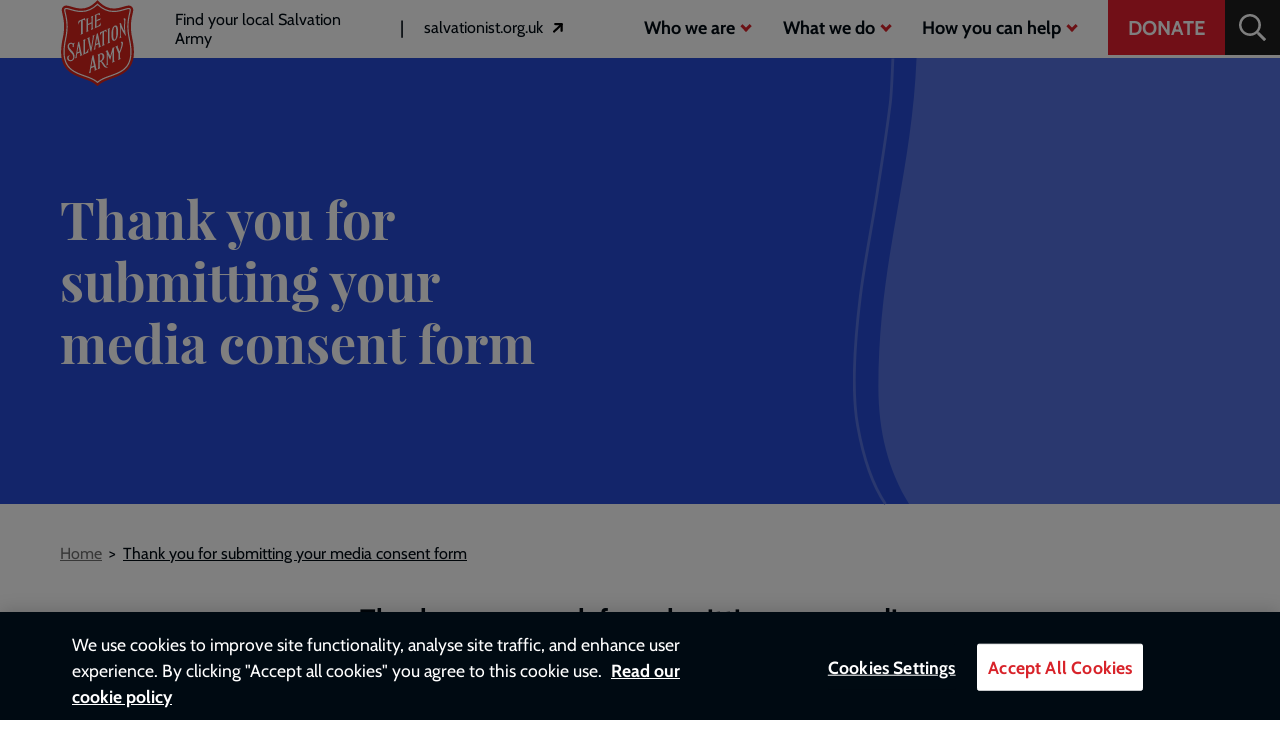

--- FILE ---
content_type: text/html; charset=UTF-8
request_url: https://www.salvationarmy.org.uk/thank-you-submitting-your-media-consent-form
body_size: 12974
content:
<!DOCTYPE html>
<html lang="en" dir="ltr" prefix="og: https://ogp.me/ns#">
<head>

  <link rel="preconnect" href="https://www.youtube.com">
  <link rel="preconnect" href="https://i.ytimg.com">
  <link rel="preconnect" href="https://i9.ytimg.com">
  <link rel="preconnect" href="https://s.ytimg.com">
  <link rel="preconnect" href="https://player.vimeo.com">
  <link rel="preconnect" href="https://i.vimeocdn.com">
  <link rel="preconnect" href="https://f.vimeocdn.com">

      <script>
      window.dataLayer = window.dataLayer || [];
      dataLayer.push({
        'pageType' : 'content_page'
      });
    </script>
  
  <!-- Fundraise Up: world-class checkout experience for serious online fundraising -->
  <script>(function(w,d,s,n,a){if(!w[n]){var l='call,catch,on,once,set,then,track'
        .split(','),i,o=function(n){return'function'==typeof n?o.l.push([arguments])&&o
      :function(){return o.l.push([n,arguments])&&o}},t=d.getElementsByTagName(s)[0],
      j=d.createElement(s);j.async=!0;j.src='https://cdn.fundraiseup.com/widget/'+a;
      t.parentNode.insertBefore(j,t);o.s=Date.now();o.v=4;o.h=w.location.href;o.l=[];
      for(i=0;i<7;i++)o[l[i]]=o(l[i]);w[n]=o}
    })(window,document,'script','FundraiseUp','ASNVRJLX');</script>
  <!-- End Fundraise Up -->
  <meta charset="utf-8" />
<meta name="robots" content="noindex" />
<meta name="description" content="Thank you for submitting your media consent form" />
<link rel="canonical" href="https://www.salvationarmy.org.uk/thank-you-submitting-your-media-consent-form" />
<meta property="og:site_name" content="The Salvation Army" />
<meta property="og:url" content="https://www.salvationarmy.org.uk/thank-you-submitting-your-media-consent-form" />
<meta property="og:title" content="Thank you for submitting your media consent form" />
<meta property="og:description" content="Thank you for submitting your media consent form" />
<meta name="twitter:card" content="summary_large_image" />
<meta name="twitter:site" content="@salvationarmyuk" />
<meta name="twitter:title" content="Thank you for submitting your media consent form" />
<meta name="twitter:description" content="Thank you for submitting your media consent form" />
<meta name="Generator" content="Drupal 10 (https://www.drupal.org)" />
<meta name="MobileOptimized" content="width" />
<meta name="HandheldFriendly" content="true" />
<meta name="viewport" content="width=device-width, initial-scale=1.0" />
<script type="application/ld+json">{
    "@context": "https://schema.org",
    "@graph": [
        {
            "@type": "WebPage",
            "@id": "https://www.salvationarmy.org.uk/thank-you-submitting-your-media-consent-form",
            "publisher": {
                "@type": "NGO",
                "name": "The Salvation Army",
                "url": "https://www.salvationarmy.org.uk/"
            },
            "inLanguage": "en-GB"
        }
    ]
}</script>
<style type="text/css">.c-hero .c-hero__fru iframe,.c-hero .c-hero__fru a {
    display:inline-block!important;
    min-height:417px!important;
  }</style>
<link rel="alternate" type="application/rss+xml" title="Press Releases Feed" href="https://www.salvationarmy.org.uk/rss" />


    <link rel="icon" type="image/x-icon" href="/themes/custom/salvation_army/favicon.ico">

    <link rel="icon" sizes="16x16" href="/themes/custom/salvation_army/icons/16.png">
  <link rel="icon" sizes="32x32" href="/themes/custom/salvation_army/icons/32.png">
  <link rel="apple-touch-icon" sizes="180x180" href="/themes/custom/salvation_army/icons/180.png">

  <title>Thank you for submitting your media consent form | The Salvation Army</title>
  <link rel="stylesheet" media="all" href="/sites/default/files/css/css__CMy95PlTWBpAjnhQEjJmuHrLTXq_zEd1tiBibt9aZE.css?delta=0&amp;language=en&amp;theme=salvation_army&amp;include=eJxVjkEOwyAMBD-EwpPQAm6gAoxsEzW_b6Sqanpa7cxlsIwDRios6nE7LrGQz7Im2oYnXm5CsAtm0S_-kW2NuWKrWig7RTtglUeA9NPvjSOa00foVZO_FrnXEYy5RUjoNJbTU426j1Byq4YJM5JxJeXjCqIcCglvamf79wmSP_gNmi5PsQ" />
<link rel="stylesheet" media="all" href="/sites/default/files/css/css_k1Muba3Vb-hJAtb93n9-lUswCygL6W78Mfeu8jzXado.css?delta=1&amp;language=en&amp;theme=salvation_army&amp;include=eJxVjkEOwyAMBD-EwpPQAm6gAoxsEzW_b6Sqanpa7cxlsIwDRios6nE7LrGQz7Im2oYnXm5CsAtm0S_-kW2NuWKrWig7RTtglUeA9NPvjSOa00foVZO_FrnXEYy5RUjoNJbTU426j1Byq4YJM5JxJeXjCqIcCglvamf79wmSP_gNmi5PsQ" />

  <script type="application/json" data-drupal-selector="drupal-settings-json">{"path":{"baseUrl":"\/","pathPrefix":"","currentPath":"node\/22876","currentPathIsAdmin":false,"isFront":false,"currentLanguage":"en"},"pluralDelimiter":"\u0003","suppressDeprecationErrors":true,"gtag":{"tagId":"","consentMode":false,"otherIds":[],"events":[],"additionalConfigInfo":[]},"ajaxPageState":{"libraries":"[base64]","theme":"salvation_army","theme_token":null},"ajaxTrustedUrl":{"\/site\/search":true},"gtm":{"tagId":null,"settings":{"data_layer":"dataLayer","include_classes":false,"allowlist_classes":"","blocklist_classes":"","include_environment":false,"environment_id":"","environment_token":""},"tagIds":["GTM-5LG4DMX"]},"auto_anchors":{"show_automatic_anchor_links":false,"root_elements":"body","anchor_elements":"h2, h3, h4, h5, h6","link_content":"#","exclude_admin_pages":true},"clientside_validation_jquery":{"validate_all_ajax_forms":2,"force_validate_on_blur":true,"force_html5_validation":false,"messages":{"required":"This field is required.","remote":"Please fix this field.","email":"Please enter a valid email address.","url":"Please enter a valid URL.","date":"Please enter a valid date.","dateISO":"Please enter a valid date (ISO).","number":"Please enter a valid number.","digits":"Please enter only digits.","equalTo":"Please enter the same value again.","maxlength":"Please enter no more than {0} characters.","minlength":"Please enter at least {0} characters.","rangelength":"Please enter a value between {0} and {1} characters long.","range":"Please enter a value between {0} and {1}.","max":"Please enter a value less than or equal to {0}.","min":"Please enter a value greater than or equal to {0}.","step":"Please enter a multiple of {0}."}},"user":{"uid":0,"permissionsHash":"05e4cce3ed614fdc57d81ffe885bfb39196ca0172ddc6b989c0931e1aae807ae"}}</script>
<script src="/sites/default/files/js/js_F9Cjwwa7jWiMMpzh0L5wYRZ-iOdg-R8M30nXhOvIKak.js?scope=header&amp;delta=0&amp;language=en&amp;theme=salvation_army&amp;include=eJyNjV0SgzAIhC-UMUdiMGLEktDmr_X2jdqH1qe-MCzfsou1KGB0i6Zs8UsYJ0yxZJ4IGgpPWFgjrI9KabOuDec28Ez_Wj-MjFf1QlDQW9_HVQ-44uv3GExGCJyd7QEouFECantpB9LOQkxhs150RDFPGmdNAXId-1ve8eGHktDdOHp7r3mBa9obFetrvA"></script>
<script src="/modules/contrib/google_tag/js/gtag.js?t6zqos"></script>
<script src="/modules/contrib/google_tag/js/gtm.js?t6zqos"></script>


                              <script>!function(e){var n="https://s.go-mpulse.net/boomerang/";if("False"=="True")e.BOOMR_config=e.BOOMR_config||{},e.BOOMR_config.PageParams=e.BOOMR_config.PageParams||{},e.BOOMR_config.PageParams.pci=!0,n="https://s2.go-mpulse.net/boomerang/";if(window.BOOMR_API_key="EX8MN-MSL3D-DYYC8-RVU2R-WV3L4",function(){function e(){if(!o){var e=document.createElement("script");e.id="boomr-scr-as",e.src=window.BOOMR.url,e.async=!0,i.parentNode.appendChild(e),o=!0}}function t(e){o=!0;var n,t,a,r,d=document,O=window;if(window.BOOMR.snippetMethod=e?"if":"i",t=function(e,n){var t=d.createElement("script");t.id=n||"boomr-if-as",t.src=window.BOOMR.url,BOOMR_lstart=(new Date).getTime(),e=e||d.body,e.appendChild(t)},!window.addEventListener&&window.attachEvent&&navigator.userAgent.match(/MSIE [67]\./))return window.BOOMR.snippetMethod="s",void t(i.parentNode,"boomr-async");a=document.createElement("IFRAME"),a.src="about:blank",a.title="",a.role="presentation",a.loading="eager",r=(a.frameElement||a).style,r.width=0,r.height=0,r.border=0,r.display="none",i.parentNode.appendChild(a);try{O=a.contentWindow,d=O.document.open()}catch(_){n=document.domain,a.src="javascript:var d=document.open();d.domain='"+n+"';void(0);",O=a.contentWindow,d=O.document.open()}if(n)d._boomrl=function(){this.domain=n,t()},d.write("<bo"+"dy onload='document._boomrl();'>");else if(O._boomrl=function(){t()},O.addEventListener)O.addEventListener("load",O._boomrl,!1);else if(O.attachEvent)O.attachEvent("onload",O._boomrl);d.close()}function a(e){window.BOOMR_onload=e&&e.timeStamp||(new Date).getTime()}if(!window.BOOMR||!window.BOOMR.version&&!window.BOOMR.snippetExecuted){window.BOOMR=window.BOOMR||{},window.BOOMR.snippetStart=(new Date).getTime(),window.BOOMR.snippetExecuted=!0,window.BOOMR.snippetVersion=12,window.BOOMR.url=n+"EX8MN-MSL3D-DYYC8-RVU2R-WV3L4";var i=document.currentScript||document.getElementsByTagName("script")[0],o=!1,r=document.createElement("link");if(r.relList&&"function"==typeof r.relList.supports&&r.relList.supports("preload")&&"as"in r)window.BOOMR.snippetMethod="p",r.href=window.BOOMR.url,r.rel="preload",r.as="script",r.addEventListener("load",e),r.addEventListener("error",function(){t(!0)}),setTimeout(function(){if(!o)t(!0)},3e3),BOOMR_lstart=(new Date).getTime(),i.parentNode.appendChild(r);else t(!1);if(window.addEventListener)window.addEventListener("load",a,!1);else if(window.attachEvent)window.attachEvent("onload",a)}}(),"".length>0)if(e&&"performance"in e&&e.performance&&"function"==typeof e.performance.setResourceTimingBufferSize)e.performance.setResourceTimingBufferSize();!function(){if(BOOMR=e.BOOMR||{},BOOMR.plugins=BOOMR.plugins||{},!BOOMR.plugins.AK){var n=""=="true"?1:0,t="",a="amhsm5axzvm2q2kqjl6q-f-fb74856d0-clientnsv4-s.akamaihd.net",i="false"=="true"?2:1,o={"ak.v":"39","ak.cp":"1432502","ak.ai":parseInt("880083",10),"ak.ol":"0","ak.cr":10,"ak.ipv":4,"ak.proto":"h2","ak.rid":"1c53587a","ak.r":38938,"ak.a2":n,"ak.m":"dscb","ak.n":"essl","ak.bpcip":"3.15.38.0","ak.cport":37100,"ak.gh":"23.55.170.181","ak.quicv":"","ak.tlsv":"tls1.3","ak.0rtt":"","ak.0rtt.ed":"","ak.csrc":"-","ak.acc":"","ak.t":"1766869757","ak.ak":"hOBiQwZUYzCg5VSAfCLimQ==a0xySgqI8b/AReGeISLaLPhddZS8fhXwq1oLREgS2YMABRGcYPNPzvvJPc+cUMjQt3haXf93ZnSvWjVgQkisdYdauWNXtNpFUxzCCyscXYwkV3+fPNZ4/0v0Wka0YUefBwN4dAO3oZ4sSbOXP28eKfqWx//Ei399IwEW8Kmrl6uvlqT2EZXUlXrLb8p/r0LNIagKkN8pJ35zTQJfCz0cMAfsrzMIyBazDgI4diqIsXyAkL6v1fKje5B18qkXdWq1CpHAOjD9mQIqtEETl7YajDwwoj+4ctuVRT8Sg01CNqHuesYrzpopvOPUWiWzhB4++D7NgcLxk47U3NK1Pq3mg5GFcc3zOB2NFPTRA02hAikGNnhSSgH3DzqOX2mmxKnR/9ZR+EUPLKJiuyt6u+3iJqS6RRy9eDRmOvxhQ/P+Uow=","ak.pv":"9","ak.dpoabenc":"","ak.tf":i};if(""!==t)o["ak.ruds"]=t;var r={i:!1,av:function(n){var t="http.initiator";if(n&&(!n[t]||"spa_hard"===n[t]))o["ak.feo"]=void 0!==e.aFeoApplied?1:0,BOOMR.addVar(o)},rv:function(){var e=["ak.bpcip","ak.cport","ak.cr","ak.csrc","ak.gh","ak.ipv","ak.m","ak.n","ak.ol","ak.proto","ak.quicv","ak.tlsv","ak.0rtt","ak.0rtt.ed","ak.r","ak.acc","ak.t","ak.tf"];BOOMR.removeVar(e)}};BOOMR.plugins.AK={akVars:o,akDNSPreFetchDomain:a,init:function(){if(!r.i){var e=BOOMR.subscribe;e("before_beacon",r.av,null,null),e("onbeacon",r.rv,null,null),r.i=!0}return this},is_complete:function(){return!0}}}}()}(window);</script></head>
<body class="the-salvation-army node-content-page">
    <a href="#main-content" class="visually-hidden focusable">
    Skip to main content
  </a>
  <noscript><iframe src="https://www.googletagmanager.com/ns.html?id=GTM-5LG4DMX"
                  height="0" width="0" style="display:none;visibility:hidden"></iframe></noscript>

    <div class="dialog-off-canvas-main-canvas" data-off-canvas-main-canvas>
    <header class="c-header" id="js-header" role="banner">
  <div class="e-container">
    <div class="e-flex">
        <div class="c-header__logo">
          <a href="/" title="Home" rel="home">
        <img src="/themes/custom/salvation_army/logo.svg" alt="The Salvation Army, homepage"/>
      </a>
          </div>

      <div class="c-desktop-menu" style="">
        <nav role="navigation" aria-labelledby="block-headerlinks-menu" id="block-headerlinks">
            
  <h2 class="visually-hidden" id="block-headerlinks-menu">Header links</h2>
  

        <ul class="c-menu c-menu--primary c-menu--header-links">
          <li class="c-menu__item c-menu__item--primary">
      <a href="/map-page" class="c-menu__link c-menu__link--primary" data-drupal-link-system-path="map-page">Find your local Salvation Army</a>
    </li>
  </ul>

  </nav>

        <nav role="navigation" aria-labelledby="block-headerlinks2-menu" id="block-headerlinks2">
            
  <h2 class="visually-hidden" id="block-headerlinks2-menu">Header links 2</h2>
  

        <ul class="c-menu c-menu--primary c-menu--header-links">
          <li class="external-menu-link external-link--salvationist-org c-menu__item c-menu__item--primary">
      <a href="https://www.salvationist.org.uk/" class="c-menu__link c-menu__link--primary"><span class="visually-hidden">External link to Salvationist website -</span> salvationist.org.uk</a>
    </li>
  </ul>

  </nav>

      </div>
      <div class="c-header--align-right">
        <div class="c-desktop-menu" style="">
          <nav role="navigation" aria-labelledby="block-mainnavigation-menu" id="block-mainnavigation">
            
  <h2 class="visually-hidden" id="block-mainnavigation-menu">Main navigation</h2>
  

        
              <ul class="c-menu c-menu--primary">
                                  <li class="c-menu__item c-menu__item--primary c-menu__item--expanded">
                          <span data-featured="0" tabindex="0" class="c-menu__link has-children js-menu-has-children c-menu__link--primary">Who we are</span>

                                              <ul class="c-menu c-menu--secondary js-menu-secondary">
                      <li class="c-menu__back">
              <button class="c-menu__link js-menu-back">Back</button>
            </li>
          
                                    <li class="c-menu__item c-menu__item--expanded c-menu__item--is-featured">
                          <span class="c-menu__link--desktop">
                <span class="c-menu__featured-title">Our faith</span>
                <a href="/our-faith">Find out more ></a>
              </span>
              <span class="c-menu__link--mobile">
                <a href="/our-faith" data-featured="1" class="c-menu__link" data-drupal-link-system-path="node/12601">Our faith</a>
              </span>

            
          </li>
                            <li class="c-menu__item c-menu__item--expanded">
                          <span data-featured="0" tabindex="0" class="c-menu__link has-children js-menu-has-children">The Salvation Army</span>

                                              <ul class="c-menu ">
          
                                    <li class="c-menu__item c-menu__item--collapsed">
                          <a href="/about-us" data-featured="0" tabindex="0" class="c-menu__link" data-drupal-link-system-path="node/671">About us</a>

                          
          </li>
                            <li class="c-menu__item">
                          <a href="/our-leadership" data-featured="0" tabindex="0" class="c-menu__link" data-drupal-link-system-path="node/626">Leadership</a>

                          
          </li>
                            <li class="c-menu__item c-menu__item--collapsed">
                          <a href="/publications" data-featured="0" tabindex="0" class="c-menu__link" data-drupal-link-system-path="node/681">Publications</a>

                          
          </li>
                            <li class="c-menu__item">
                          <a href="/news-centre" tabindex="0" class="c-menu__link" data-drupal-link-system-path="node/15391">News centre</a>

                          
          </li>
              </ul>
      
                          
          </li>
                            <li class="c-menu__item c-menu__item--expanded">
                          <span data-featured="0" tabindex="0" class="c-menu__link has-children js-menu-has-children">What we stand for</span>

                                              <ul class="c-menu ">
          
                                    <li class="c-menu__item c-menu__item--collapsed">
                          <a href="/our-mission-vision-and-values" tabindex="0" class="c-menu__link" data-drupal-link-system-path="node/446">Our mission, vision and values</a>

                          
          </li>
                            <li class="c-menu__item">
                          <a href="/about-us/our-history" tabindex="0" class="c-menu__link" data-drupal-link-system-path="node/636">Our history</a>

                          
          </li>
                            <li class="c-menu__item">
                          <a href="/salvation-army-doctrines" tabindex="0" class="c-menu__link" data-drupal-link-system-path="node/451">Salvation Army doctrines</a>

                          
          </li>
              </ul>
      
                          
          </li>
                            <li class="c-menu__item c-menu__item--expanded">
                          <span data-featured="0" tabindex="0" class="c-menu__link has-children js-menu-has-children">Faith</span>

                                              <ul class="c-menu ">
          
                                    <li class="c-menu__item c-menu__item--collapsed">
                          <a href="/william-booth-college" data-featured="0" tabindex="0" class="c-menu__link" data-drupal-link-system-path="node/13146">William Booth College</a>

                          
          </li>
                            <li class="c-menu__item c-menu__item--collapsed">
                          <a href="/our-faith" data-featured="0" tabindex="0" class="c-menu__link" data-drupal-link-system-path="node/12601">Our faith</a>

                          
          </li>
              </ul>
      
                          
          </li>
              </ul>
      
                          
          </li>
                            <li class="c-menu__item c-menu__item--primary c-menu__item--expanded">
                          <span data-featured="0" tabindex="0" class="c-menu__link has-children js-menu-has-children c-menu__link--primary">What we do</span>

                                              <ul class="c-menu c-menu--secondary js-menu-secondary">
                      <li class="c-menu__back">
              <button class="c-menu__link js-menu-back">Back</button>
            </li>
          
                                    <li class="c-menu__item c-menu__item--is-featured">
                          <span class="c-menu__link--desktop">
                <span class="c-menu__featured-title">Our work</span>
                <a href="/our-work">Find out more ></a>
              </span>
              <span class="c-menu__link--mobile">
                <a href="/our-work" data-featured="1" class="c-menu__link" data-drupal-link-system-path="node/13076">Our work</a>
              </span>

            
          </li>
                            <li class="c-menu__item c-menu__item--expanded">
                          <span data-featured="0" tabindex="0" class="c-menu__link has-children js-menu-has-children">In the community</span>

                                              <ul class="c-menu ">
          
                                    <li class="c-menu__item c-menu__item--collapsed">
                          <a href="/youth-and-children" data-featured="0" tabindex="0" class="c-menu__link" data-drupal-link-system-path="node/3576">Youth and children</a>

                          
          </li>
                            <li class="c-menu__item c-menu__item--collapsed">
                          <a href="/families" data-featured="0" tabindex="0" class="c-menu__link" data-drupal-link-system-path="node/6401">Families</a>

                          
          </li>
                            <li class="c-menu__item c-menu__item--collapsed">
                          <a href="/homelessness" data-featured="0" tabindex="0" class="c-menu__link" data-drupal-link-system-path="node/221">Homelessness</a>

                          
          </li>
                            <li class="c-menu__item c-menu__item--collapsed">
                          <a href="/music-and-creative-arts" data-featured="0" tabindex="0" class="c-menu__link" data-drupal-link-system-path="node/4731">Music and creative arts</a>

                          
          </li>
                            <li class="c-menu__item c-menu__item--collapsed">
                          <a href="/older-people" data-featured="0" tabindex="0" class="c-menu__link" data-drupal-link-system-path="node/236">Older people</a>

                          
          </li>
                            <li class="c-menu__item c-menu__item--collapsed">
                          <a href="/budget-and-debt-advice" data-featured="0" tabindex="0" class="c-menu__link" data-drupal-link-system-path="node/2706">Budget and debt advice</a>

                          
          </li>
                            <li class="c-menu__item c-menu__item--collapsed">
                          <a href="/employment-plus" data-featured="0" tabindex="0" class="c-menu__link" data-drupal-link-system-path="node/5041">Employment plus</a>

                          
          </li>
                            <li class="c-menu__item c-menu__item--collapsed">
                          <a href="/community" data-featured="0" tabindex="0" class="c-menu__link" data-drupal-link-system-path="node/2516">More</a>

                          
          </li>
              </ul>
      
                          
          </li>
                            <li class="c-menu__item c-menu__item--expanded">
                          <span data-featured="0" tabindex="0" class="c-menu__link has-children js-menu-has-children">In the UK and Republic of Ireland</span>

                                              <ul class="c-menu ">
          
                                    <li class="c-menu__item c-menu__item--collapsed">
                          <a href="/campaigning-and-policy" data-featured="0" tabindex="0" class="c-menu__link" data-drupal-link-system-path="node/3381">Campaigning and policy</a>

                          
          </li>
                            <li class="c-menu__item c-menu__item--collapsed">
                          <a href="/events" data-featured="0" tabindex="0" class="c-menu__link" data-drupal-link-system-path="node/2011">Events</a>

                          
          </li>
                            <li class="c-menu__item c-menu__item--collapsed">
                          <a href="/family-tracing" data-featured="0" tabindex="0" class="c-menu__link" data-drupal-link-system-path="node/931">Family tracing</a>

                          
          </li>
                            <li class="c-menu__item c-menu__item--collapsed">
                          <a href="/modern-slavery" data-featured="0" tabindex="0" class="c-menu__link" data-drupal-link-system-path="node/1306">Modern slavery</a>

                          
          </li>
                            <li class="c-menu__item c-menu__item--collapsed">
                          <a href="/ireland-0" data-featured="0" tabindex="0" class="c-menu__link" data-drupal-link-system-path="node/3346">Republic of Ireland</a>

                          
          </li>
              </ul>
      
                          
          </li>
                            <li class="c-menu__item c-menu__item--expanded">
                          <span data-featured="0" tabindex="0" class="c-menu__link has-children js-menu-has-children">Across the world</span>

                                              <ul class="c-menu ">
          
                                    <li class="c-menu__item c-menu__item--collapsed">
                          <a href="/international-development" data-featured="0" tabindex="0" class="c-menu__link" data-drupal-link-system-path="node/1361">International development</a>

                          
          </li>
                            <li class="external-menu-link external-link--salvationarmy c-menu__item">
                          <a href="https://www.salvationarmy.org/" data-featured="0" tabindex="0" class="c-menu__link">The Salvation Army International</a>

                          
          </li>
              </ul>
      
                          
          </li>
              </ul>
      
                          
          </li>
                            <li class="c-menu__item c-menu__item--primary c-menu__item--expanded">
                          <span data-featured="0" tabindex="0" class="c-menu__link has-children js-menu-has-children c-menu__link--primary">How you can help</span>

                                              <ul class="c-menu c-menu--secondary js-menu-secondary">
                      <li class="c-menu__back">
              <button class="c-menu__link js-menu-back">Back</button>
            </li>
          
                                    <li class="c-menu__item c-menu__item--is-featured">
                          <span class="c-menu__link--desktop">
                <span class="c-menu__featured-title">In your local church</span>
                <a href="/map-page">Find out more ></a>
              </span>
              <span class="c-menu__link--mobile">
                <a href="/map-page" data-featured="1" class="c-menu__link" data-drupal-link-system-path="map-page">In your local church</a>
              </span>

            
          </li>
                            <li class="c-menu__item c-menu__item--expanded">
                          <span data-featured="0" tabindex="0" class="c-menu__link has-children js-menu-has-children">Donate</span>

                                              <ul class="c-menu ">
          
                                    <li class="c-menu__item">
                          <a href="/donate" data-featured="0" tabindex="0" class="c-menu__link" data-drupal-link-system-path="node/381">Donate</a>

                          
          </li>
                            <li class="c-menu__item">
                          <a href="/regular-giving" data-featured="0" tabindex="0" class="c-menu__link" data-drupal-link-system-path="node/20826">Regular giving</a>

                          
          </li>
                            <li class="c-menu__item">
                          <a href="/memory" data-featured="0" tabindex="0" class="c-menu__link" data-drupal-link-system-path="node/496">In memory</a>

                          
          </li>
                            <li class="c-menu__item c-menu__item--collapsed">
                          <a href="/gifts-wills" data-featured="0" tabindex="0" class="c-menu__link" data-drupal-link-system-path="node/576">Gifts in Wills</a>

                          
          </li>
                            <li class="c-menu__item c-menu__item--collapsed">
                          <a href="/philanthropy" data-featured="0" tabindex="0" class="c-menu__link" data-drupal-link-system-path="node/561">Philanthropy</a>

                          
          </li>
                            <li class="c-menu__item c-menu__item--collapsed">
                          <a href="/corporate-partnerships" tabindex="0" class="c-menu__link" data-drupal-link-system-path="node/501">Corporate partnerships</a>

                          
          </li>
              </ul>
      
                          
          </li>
                            <li class="c-menu__item c-menu__item--expanded">
                          <span data-featured="0" tabindex="0" class="c-menu__link has-children js-menu-has-children">Fundraise</span>

                                              <ul class="c-menu ">
          
                                    <li class="c-menu__item">
                          <a href="/fundraise-christmas/be-a-star" data-featured="0" tabindex="0" class="c-menu__link" data-drupal-link-system-path="node/17321">Be a Star this Christmas</a>

                          
          </li>
                            <li class="c-menu__item">
                          <a href="/fundraise-christmas" data-featured="0" tabindex="0" class="c-menu__link" data-drupal-link-system-path="node/13381">Fundraise at Christmas</a>

                          
          </li>
                            <li class="c-menu__item c-menu__item--collapsed">
                          <a href="/run" data-featured="0" tabindex="0" class="c-menu__link" data-drupal-link-system-path="node/771">Run</a>

                          
          </li>
                            <li class="c-menu__item c-menu__item--collapsed">
                          <a href="/cycle" data-featured="0" tabindex="0" class="c-menu__link" data-drupal-link-system-path="node/776">Cycle</a>

                          
          </li>
                            <li class="c-menu__item">
                          <a href="/walks-and-treks" data-featured="0" tabindex="0" class="c-menu__link" data-drupal-link-system-path="node/746">Walks and Treks</a>

                          
          </li>
                            <li class="c-menu__item c-menu__item--collapsed">
                          <a href="/fundraise-us" data-featured="0" tabindex="0" class="c-menu__link" data-drupal-link-system-path="node/15341">Fundraise for us</a>

                          
          </li>
                            <li class="c-menu__item">
                          <a href="/fundraise-us/online-shop" tabindex="0" class="c-menu__link" data-drupal-link-system-path="node/22536">Team Sally Army shop</a>

                          
          </li>
              </ul>
      
                          
          </li>
                            <li class="c-menu__item c-menu__item--expanded">
                          <span data-featured="0" tabindex="0" class="c-menu__link has-children js-menu-has-children">Other ways</span>

                                              <ul class="c-menu ">
          
                                    <li class="c-menu__item">
                          <a href="/being-salvationist" data-featured="0" tabindex="0" class="c-menu__link" data-drupal-link-system-path="node/896">Become a Salvationist</a>

                          
          </li>
                            <li class="c-menu__item c-menu__item--collapsed">
                          <a href="/recycle" data-featured="0" tabindex="0" class="c-menu__link" data-drupal-link-system-path="node/506">Recycle</a>

                          
          </li>
                            <li class="c-menu__item">
                          <a href="/charity-shops" data-featured="0" tabindex="0" class="c-menu__link" data-drupal-link-system-path="node/491">Shop</a>

                          
          </li>
                            <li class="c-menu__item c-menu__item--collapsed">
                          <a href="/volunteer" data-featured="0" tabindex="0" class="c-menu__link" data-drupal-link-system-path="node/551">Volunteer</a>

                          
          </li>
                            <li class="c-menu__item">
                          <a href="/careers-and-jobs" data-featured="0" tabindex="0" class="c-menu__link" data-drupal-link-system-path="node/726">Work for us</a>

                          
          </li>
                            <li class="external-menu-link external-link--sagic-co c-menu__item">
                          <a href="https://www.sagic.co.uk/" data-featured="0" tabindex="0" class="c-menu__link">Insurance</a>

                          
          </li>
              </ul>
      
                          
          </li>
              </ul>
      
                          
          </li>
              </ul>
      


  </nav>

        </div>
        <div class="e-header-cta-wrapper">
          <nav role="navigation" aria-labelledby="block-headercta-menu" id="block-headercta">
            
  <h2 class="visually-hidden" id="block-headercta-menu">Header CTA</h2>
  

        

        <a href="?form=FUNMTYZXLFA" class="e-cta e-cta--compact" data-drupal-link-query="{&quot;form&quot;:&quot;FUNMTYZXLFA&quot;}">Donate</a>
  
  </nav>

        </div>
        <div class="c-header-search" style="">
          <button aria-label="Search" aria-expanded="false" class="c-header-search__open" id="js-header-search-open" tabindex="0">
            <svg aria-hidden="true" data-prefix="far" data-icon="search" class="svg-inline--fa fa-search fa-w-16" xmlns="http://www.w3.org/2000/svg" viewBox="0 0 512 512"><path fill="currentColor" d="M508.5 468.9L387.1 347.5c-2.3-2.3-5.3-3.5-8.5-3.5h-13.2c31.5-36.5 50.6-84 50.6-136C416 93.1 322.9 0 208 0S0 93.1 0 208s93.1 208 208 208c52 0 99.5-19.1 136-50.6v13.2c0 3.2 1.3 6.2 3.5 8.5l121.4 121.4c4.7 4.7 12.3 4.7 17 0l22.6-22.6c4.7-4.7 4.7-12.3 0-17zM208 368c-88.4 0-160-71.6-160-160S119.6 48 208 48s160 71.6 160 160-71.6 160-160 160z"/></svg>          </button>
          <div class="c-header-search__form" id="js-header-search-form">
            <div class="views-exposed-form" data-drupal-selector="views-exposed-form-free-text-search-page-1" id="block-sitewide-search-block">
  
    
        <div class="c-form-module c-form--sitewide-search">
    <form action="/site/search" method="get" id="views-exposed-form-free-text-search-page-1" accept-charset="UTF-8" class="c-form-module__form c-form--views-exposed-form-free-text-search-page-1">
      <div class="c-form-module__form-wrapper">
        <div class="js-form-item form-item js-form-type-textfield form-item-qt js-form-item-qt form-no-label">
      <label for="edit-qt" class="visually-hidden">Search</label>
        <input aria-label="Search" autocomplete="off" data-drupal-selector="edit-qt" data-msg-maxlength="Search field has a maximum length of 128." type="text" id="edit-qt" name="qt" value="" size="30" maxlength="128" class="form-text" />

        </div>
<div data-drupal-selector="edit-actions" class="form-actions js-form-wrapper form-wrapper" id="edit-actions"><input data-drupal-selector="edit-submit-free-text-search" type="submit" id="edit-submit-free-text-search" value="Search" class="button js-form-submit form-submit" />
</div>


      </div>
    </form>
  </div>

  </div>

          </div>
        </div>
      </div>
      <button aria-controls="js-mobile-menu" aria-expanded="false" aria-label="Open menu" class="e-hamburger e-hamburger--squeeze" id="js-hamburger" style="">
        <span class="e-hamburger-box">
          <span class="e-hamburger-inner"></span>
        </span>
      </button>
    </div>

    <div class="c-mobile-menu" id="js-mobile-menu">
      <div class="c-mobile-menu__wrapper">
        <div class="c-header-search__form--mobile">
          <div class="views-exposed-form" data-drupal-selector="views-exposed-form-free-text-search-page-1" id="block-sitewide-search-block">
  
    
        <div class="c-form-module c-form--sitewide-search">
    <form action="/site/search" method="get" id="views-exposed-form-free-text-search-page-1" accept-charset="UTF-8" class="c-form-module__form c-form--views-exposed-form-free-text-search-page-1">
      <div class="c-form-module__form-wrapper">
        <div class="js-form-item form-item js-form-type-textfield form-item-qt js-form-item-qt form-no-label">
      <label for="edit-qt" class="visually-hidden">Search</label>
        <input aria-label="Search" autocomplete="off" data-drupal-selector="edit-qt" data-msg-maxlength="Search field has a maximum length of 128." type="text" id="edit-qt" name="qt" value="" size="30" maxlength="128" class="form-text" />

        </div>
<div data-drupal-selector="edit-actions" class="form-actions js-form-wrapper form-wrapper" id="edit-actions"><input data-drupal-selector="edit-submit-free-text-search" type="submit" id="edit-submit-free-text-search" value="Search" class="button js-form-submit form-submit" />
</div>


      </div>
    </form>
  </div>

  </div>

        </div>
        <nav role="navigation" aria-labelledby="block-headerlinks-menu" id="block-headerlinks">
            
  <h2 class="visually-hidden" id="block-headerlinks-menu">Header links</h2>
  

        <ul class="c-menu c-menu--primary c-menu--header-links">
          <li class="c-menu__item c-menu__item--primary">
      <a href="/map-page" class="c-menu__link c-menu__link--primary" data-drupal-link-system-path="map-page">Find your local Salvation Army</a>
    </li>
  </ul>

  </nav>

        <nav role="navigation" aria-labelledby="block-mainnavigation-menu" id="block-mainnavigation">
            
  <h2 class="visually-hidden" id="block-mainnavigation-menu">Main navigation</h2>
  

        
              <ul class="c-menu c-menu--primary">
                                  <li class="c-menu__item c-menu__item--primary c-menu__item--expanded">
                          <span data-featured="0" tabindex="0" class="c-menu__link has-children js-menu-has-children c-menu__link--primary">Who we are</span>

                                              <ul class="c-menu c-menu--secondary js-menu-secondary">
                      <li class="c-menu__back">
              <button class="c-menu__link js-menu-back">Back</button>
            </li>
          
                                    <li class="c-menu__item c-menu__item--expanded c-menu__item--is-featured">
                          <span class="c-menu__link--desktop">
                <span class="c-menu__featured-title">Our faith</span>
                <a href="/our-faith">Find out more ></a>
              </span>
              <span class="c-menu__link--mobile">
                <a href="/our-faith" data-featured="1" class="c-menu__link" data-drupal-link-system-path="node/12601">Our faith</a>
              </span>

            
          </li>
                            <li class="c-menu__item c-menu__item--expanded">
                          <span data-featured="0" tabindex="0" class="c-menu__link has-children js-menu-has-children">The Salvation Army</span>

                                              <ul class="c-menu ">
          
                                    <li class="c-menu__item c-menu__item--collapsed">
                          <a href="/about-us" data-featured="0" tabindex="0" class="c-menu__link" data-drupal-link-system-path="node/671">About us</a>

                          
          </li>
                            <li class="c-menu__item">
                          <a href="/our-leadership" data-featured="0" tabindex="0" class="c-menu__link" data-drupal-link-system-path="node/626">Leadership</a>

                          
          </li>
                            <li class="c-menu__item c-menu__item--collapsed">
                          <a href="/publications" data-featured="0" tabindex="0" class="c-menu__link" data-drupal-link-system-path="node/681">Publications</a>

                          
          </li>
                            <li class="c-menu__item">
                          <a href="/news-centre" tabindex="0" class="c-menu__link" data-drupal-link-system-path="node/15391">News centre</a>

                          
          </li>
              </ul>
      
                          
          </li>
                            <li class="c-menu__item c-menu__item--expanded">
                          <span data-featured="0" tabindex="0" class="c-menu__link has-children js-menu-has-children">What we stand for</span>

                                              <ul class="c-menu ">
          
                                    <li class="c-menu__item c-menu__item--collapsed">
                          <a href="/our-mission-vision-and-values" tabindex="0" class="c-menu__link" data-drupal-link-system-path="node/446">Our mission, vision and values</a>

                          
          </li>
                            <li class="c-menu__item">
                          <a href="/about-us/our-history" tabindex="0" class="c-menu__link" data-drupal-link-system-path="node/636">Our history</a>

                          
          </li>
                            <li class="c-menu__item">
                          <a href="/salvation-army-doctrines" tabindex="0" class="c-menu__link" data-drupal-link-system-path="node/451">Salvation Army doctrines</a>

                          
          </li>
              </ul>
      
                          
          </li>
                            <li class="c-menu__item c-menu__item--expanded">
                          <span data-featured="0" tabindex="0" class="c-menu__link has-children js-menu-has-children">Faith</span>

                                              <ul class="c-menu ">
          
                                    <li class="c-menu__item c-menu__item--collapsed">
                          <a href="/william-booth-college" data-featured="0" tabindex="0" class="c-menu__link" data-drupal-link-system-path="node/13146">William Booth College</a>

                          
          </li>
                            <li class="c-menu__item c-menu__item--collapsed">
                          <a href="/our-faith" data-featured="0" tabindex="0" class="c-menu__link" data-drupal-link-system-path="node/12601">Our faith</a>

                          
          </li>
              </ul>
      
                          
          </li>
              </ul>
      
                          
          </li>
                            <li class="c-menu__item c-menu__item--primary c-menu__item--expanded">
                          <span data-featured="0" tabindex="0" class="c-menu__link has-children js-menu-has-children c-menu__link--primary">What we do</span>

                                              <ul class="c-menu c-menu--secondary js-menu-secondary">
                      <li class="c-menu__back">
              <button class="c-menu__link js-menu-back">Back</button>
            </li>
          
                                    <li class="c-menu__item c-menu__item--is-featured">
                          <span class="c-menu__link--desktop">
                <span class="c-menu__featured-title">Our work</span>
                <a href="/our-work">Find out more ></a>
              </span>
              <span class="c-menu__link--mobile">
                <a href="/our-work" data-featured="1" class="c-menu__link" data-drupal-link-system-path="node/13076">Our work</a>
              </span>

            
          </li>
                            <li class="c-menu__item c-menu__item--expanded">
                          <span data-featured="0" tabindex="0" class="c-menu__link has-children js-menu-has-children">In the community</span>

                                              <ul class="c-menu ">
          
                                    <li class="c-menu__item c-menu__item--collapsed">
                          <a href="/youth-and-children" data-featured="0" tabindex="0" class="c-menu__link" data-drupal-link-system-path="node/3576">Youth and children</a>

                          
          </li>
                            <li class="c-menu__item c-menu__item--collapsed">
                          <a href="/families" data-featured="0" tabindex="0" class="c-menu__link" data-drupal-link-system-path="node/6401">Families</a>

                          
          </li>
                            <li class="c-menu__item c-menu__item--collapsed">
                          <a href="/homelessness" data-featured="0" tabindex="0" class="c-menu__link" data-drupal-link-system-path="node/221">Homelessness</a>

                          
          </li>
                            <li class="c-menu__item c-menu__item--collapsed">
                          <a href="/music-and-creative-arts" data-featured="0" tabindex="0" class="c-menu__link" data-drupal-link-system-path="node/4731">Music and creative arts</a>

                          
          </li>
                            <li class="c-menu__item c-menu__item--collapsed">
                          <a href="/older-people" data-featured="0" tabindex="0" class="c-menu__link" data-drupal-link-system-path="node/236">Older people</a>

                          
          </li>
                            <li class="c-menu__item c-menu__item--collapsed">
                          <a href="/budget-and-debt-advice" data-featured="0" tabindex="0" class="c-menu__link" data-drupal-link-system-path="node/2706">Budget and debt advice</a>

                          
          </li>
                            <li class="c-menu__item c-menu__item--collapsed">
                          <a href="/employment-plus" data-featured="0" tabindex="0" class="c-menu__link" data-drupal-link-system-path="node/5041">Employment plus</a>

                          
          </li>
                            <li class="c-menu__item c-menu__item--collapsed">
                          <a href="/community" data-featured="0" tabindex="0" class="c-menu__link" data-drupal-link-system-path="node/2516">More</a>

                          
          </li>
              </ul>
      
                          
          </li>
                            <li class="c-menu__item c-menu__item--expanded">
                          <span data-featured="0" tabindex="0" class="c-menu__link has-children js-menu-has-children">In the UK and Republic of Ireland</span>

                                              <ul class="c-menu ">
          
                                    <li class="c-menu__item c-menu__item--collapsed">
                          <a href="/campaigning-and-policy" data-featured="0" tabindex="0" class="c-menu__link" data-drupal-link-system-path="node/3381">Campaigning and policy</a>

                          
          </li>
                            <li class="c-menu__item c-menu__item--collapsed">
                          <a href="/events" data-featured="0" tabindex="0" class="c-menu__link" data-drupal-link-system-path="node/2011">Events</a>

                          
          </li>
                            <li class="c-menu__item c-menu__item--collapsed">
                          <a href="/family-tracing" data-featured="0" tabindex="0" class="c-menu__link" data-drupal-link-system-path="node/931">Family tracing</a>

                          
          </li>
                            <li class="c-menu__item c-menu__item--collapsed">
                          <a href="/modern-slavery" data-featured="0" tabindex="0" class="c-menu__link" data-drupal-link-system-path="node/1306">Modern slavery</a>

                          
          </li>
                            <li class="c-menu__item c-menu__item--collapsed">
                          <a href="/ireland-0" data-featured="0" tabindex="0" class="c-menu__link" data-drupal-link-system-path="node/3346">Republic of Ireland</a>

                          
          </li>
              </ul>
      
                          
          </li>
                            <li class="c-menu__item c-menu__item--expanded">
                          <span data-featured="0" tabindex="0" class="c-menu__link has-children js-menu-has-children">Across the world</span>

                                              <ul class="c-menu ">
          
                                    <li class="c-menu__item c-menu__item--collapsed">
                          <a href="/international-development" data-featured="0" tabindex="0" class="c-menu__link" data-drupal-link-system-path="node/1361">International development</a>

                          
          </li>
                            <li class="external-menu-link external-link--salvationarmy c-menu__item">
                          <a href="https://www.salvationarmy.org/" data-featured="0" tabindex="0" class="c-menu__link">The Salvation Army International</a>

                          
          </li>
              </ul>
      
                          
          </li>
              </ul>
      
                          
          </li>
                            <li class="c-menu__item c-menu__item--primary c-menu__item--expanded">
                          <span data-featured="0" tabindex="0" class="c-menu__link has-children js-menu-has-children c-menu__link--primary">How you can help</span>

                                              <ul class="c-menu c-menu--secondary js-menu-secondary">
                      <li class="c-menu__back">
              <button class="c-menu__link js-menu-back">Back</button>
            </li>
          
                                    <li class="c-menu__item c-menu__item--is-featured">
                          <span class="c-menu__link--desktop">
                <span class="c-menu__featured-title">In your local church</span>
                <a href="/map-page">Find out more ></a>
              </span>
              <span class="c-menu__link--mobile">
                <a href="/map-page" data-featured="1" class="c-menu__link" data-drupal-link-system-path="map-page">In your local church</a>
              </span>

            
          </li>
                            <li class="c-menu__item c-menu__item--expanded">
                          <span data-featured="0" tabindex="0" class="c-menu__link has-children js-menu-has-children">Donate</span>

                                              <ul class="c-menu ">
          
                                    <li class="c-menu__item">
                          <a href="/donate" data-featured="0" tabindex="0" class="c-menu__link" data-drupal-link-system-path="node/381">Donate</a>

                          
          </li>
                            <li class="c-menu__item">
                          <a href="/regular-giving" data-featured="0" tabindex="0" class="c-menu__link" data-drupal-link-system-path="node/20826">Regular giving</a>

                          
          </li>
                            <li class="c-menu__item">
                          <a href="/memory" data-featured="0" tabindex="0" class="c-menu__link" data-drupal-link-system-path="node/496">In memory</a>

                          
          </li>
                            <li class="c-menu__item c-menu__item--collapsed">
                          <a href="/gifts-wills" data-featured="0" tabindex="0" class="c-menu__link" data-drupal-link-system-path="node/576">Gifts in Wills</a>

                          
          </li>
                            <li class="c-menu__item c-menu__item--collapsed">
                          <a href="/philanthropy" data-featured="0" tabindex="0" class="c-menu__link" data-drupal-link-system-path="node/561">Philanthropy</a>

                          
          </li>
                            <li class="c-menu__item c-menu__item--collapsed">
                          <a href="/corporate-partnerships" tabindex="0" class="c-menu__link" data-drupal-link-system-path="node/501">Corporate partnerships</a>

                          
          </li>
              </ul>
      
                          
          </li>
                            <li class="c-menu__item c-menu__item--expanded">
                          <span data-featured="0" tabindex="0" class="c-menu__link has-children js-menu-has-children">Fundraise</span>

                                              <ul class="c-menu ">
          
                                    <li class="c-menu__item">
                          <a href="/fundraise-christmas/be-a-star" data-featured="0" tabindex="0" class="c-menu__link" data-drupal-link-system-path="node/17321">Be a Star this Christmas</a>

                          
          </li>
                            <li class="c-menu__item">
                          <a href="/fundraise-christmas" data-featured="0" tabindex="0" class="c-menu__link" data-drupal-link-system-path="node/13381">Fundraise at Christmas</a>

                          
          </li>
                            <li class="c-menu__item c-menu__item--collapsed">
                          <a href="/run" data-featured="0" tabindex="0" class="c-menu__link" data-drupal-link-system-path="node/771">Run</a>

                          
          </li>
                            <li class="c-menu__item c-menu__item--collapsed">
                          <a href="/cycle" data-featured="0" tabindex="0" class="c-menu__link" data-drupal-link-system-path="node/776">Cycle</a>

                          
          </li>
                            <li class="c-menu__item">
                          <a href="/walks-and-treks" data-featured="0" tabindex="0" class="c-menu__link" data-drupal-link-system-path="node/746">Walks and Treks</a>

                          
          </li>
                            <li class="c-menu__item c-menu__item--collapsed">
                          <a href="/fundraise-us" data-featured="0" tabindex="0" class="c-menu__link" data-drupal-link-system-path="node/15341">Fundraise for us</a>

                          
          </li>
                            <li class="c-menu__item">
                          <a href="/fundraise-us/online-shop" tabindex="0" class="c-menu__link" data-drupal-link-system-path="node/22536">Team Sally Army shop</a>

                          
          </li>
              </ul>
      
                          
          </li>
                            <li class="c-menu__item c-menu__item--expanded">
                          <span data-featured="0" tabindex="0" class="c-menu__link has-children js-menu-has-children">Other ways</span>

                                              <ul class="c-menu ">
          
                                    <li class="c-menu__item">
                          <a href="/being-salvationist" data-featured="0" tabindex="0" class="c-menu__link" data-drupal-link-system-path="node/896">Become a Salvationist</a>

                          
          </li>
                            <li class="c-menu__item c-menu__item--collapsed">
                          <a href="/recycle" data-featured="0" tabindex="0" class="c-menu__link" data-drupal-link-system-path="node/506">Recycle</a>

                          
          </li>
                            <li class="c-menu__item">
                          <a href="/charity-shops" data-featured="0" tabindex="0" class="c-menu__link" data-drupal-link-system-path="node/491">Shop</a>

                          
          </li>
                            <li class="c-menu__item c-menu__item--collapsed">
                          <a href="/volunteer" data-featured="0" tabindex="0" class="c-menu__link" data-drupal-link-system-path="node/551">Volunteer</a>

                          
          </li>
                            <li class="c-menu__item">
                          <a href="/careers-and-jobs" data-featured="0" tabindex="0" class="c-menu__link" data-drupal-link-system-path="node/726">Work for us</a>

                          
          </li>
                            <li class="external-menu-link external-link--sagic-co c-menu__item">
                          <a href="https://www.sagic.co.uk/" data-featured="0" tabindex="0" class="c-menu__link">Insurance</a>

                          
          </li>
              </ul>
      
                          
          </li>
              </ul>
      
                          
          </li>
              </ul>
      


  </nav>

        <nav role="navigation" aria-labelledby="block-headerlinks2-menu" id="block-headerlinks2">
            
  <h2 class="visually-hidden" id="block-headerlinks2-menu">Header links 2</h2>
  

        <ul class="c-menu c-menu--primary c-menu--header-links">
          <li class="external-menu-link external-link--salvationist-org c-menu__item c-menu__item--primary">
      <a href="https://www.salvationist.org.uk/" class="c-menu__link c-menu__link--primary"><span class="visually-hidden">External link to Salvationist website -</span> salvationist.org.uk</a>
    </li>
  </ul>

  </nav>

      </div>
    </div>
  </div>
</header>










<main role="main" class="e-main-content">
  <a id="main-content" tabindex="-1"></a>
  
  <div class="layout-content">
      <div>
    <div data-drupal-messages-fallback class="hidden"></div>

<div id="block-mainpagecontent">
      <article class="node node--type-content-page node--promoted node--view-mode-full node--has-breadcrumb">

  
    

  
  <div class="node__content">
      
  
  
  
  
  
            



<div class="c-hero c-hero--advanced c-hero--blue c-hero--no-image c-hero--with-color-block c-hero--centre"
  id="c-hero--188471"
  style="--bg-image: url('');--bg-image-mobile: url('')">
  
  <div id="c-hero--origin" class="e-container">
              <span class="e-curve c-hero__curve">
        <svg aria-hidden="true" focusable="false" preserveAspectRatio="xMaxYMax meet" xmlns="http://www.w3.org/2000/svg" xmlns:xlink="http://www.w3.org/1999/xlink" width="183" height="476" viewBox="0 0 183 476"><defs><path d="M156 475H32.658C10.555 439.335 0 398.015 0 349.922c0-72.67 10.533-132.866 20.718-191.094C29.368 109.386 38.272 58.498 40.604 0H156v475z" id="a"/></defs><g fill="none" fill-rule="evenodd"><use fill="#5471df" xlink:href="#a" transform="translate(27)"/><path d="M42.426.5c-.945 24.548-1.873 40.484-2.786 47.809-5.136 41.228-9.515 66.316-13.978 95.57-5.01 32.841-13.115 71.851-17.768 109.289-6.774 54.51-8.638 106.553-2.947 138.543 6.4 35.974 16.252 63.737 29.557 83.289" stroke="#5471df" stroke-width="3"/></g></svg>

      </span>
    
            <div class="c-hero__content-wrapper" id="c-hero__content-wrapper">
    <div class="c-hero__content c-hero__content--white">
      <div class="c-hero__title-wrapper">
        <h1 class="hero c-hero__title">  Thank you for submitting your media consent form
</h1>
      </div>

      
      

          </div>
  </div>

    
    
      </div>
</div>
<div id="c-hero--destination"
     class="e-container c-hero--with-color-block c-hero--no-image  c-hero--blue ">

  
  </div>

  


  <nav class="c-breadcrumb" role="navigation" aria-labelledby="system-breadcrumb">
    <div class="e-container">
      <h2 id="system-breadcrumb" class="visually-hidden">Breadcrumb</h2>
      <ol class="c-breadcrumb__list">
              <li class="c-breadcrumb__item">
                      <a href="/">Home</a>
                  </li>
              <li class="c-breadcrumb__item">
                      <span>Thank you for submitting your media consent form</span>
                  </li>
            </ol>
    </div>
  </nav>
  

  <div>
          <div class="e-content">
        <div class="e-container--slim">
            <h3><strong>Thank you so much for submitting your media consent form!</strong></h3>
<p>Please can you now <strong>email photos of your fundraising</strong> to our team at <a href="mailto:challenge@salvationarmy.org.uk" target="_blank" rel="noopener nofollow">challenge@salvationarmy.org.uk</a>.</p>
<p>If you have any questions for us please email the address above.</p>


        </div>
      </div>
      </div>

  
  <div class="paragraph paragraph--type--simple-cards paragraph--view-mode--default c-cards">
    <div class="e-container">
                    <div class="c-cards__flex">
              


<div  class="c-cards__item c-cards__item--landing-page c-cards__item--has-image node node--type-landing-page node--view-mode-simple-card">
            <div class="c-cards__image">
          <div>
  
          <img loading="lazy" src="/sites/default/files/styles/card/public/images/2020-01/rawnie.jpg.webp?itok=GJsttKNS" width="540" height="356" alt="" />




  </div>

      </div>
      
      <div class="c-cards__content">
                    
      <h2  class="h4" >
                  <a href="/other-ways-fundraise/meet-our-fundraisers" rel="bookmark" >Meet our fundraisers</a>
              </h2>

              <p>From cycling to trekking in China, meet our fundraisers who help us transform lives.</p>
          </div>
  
        </div>


    


<div  class="c-cards__item c-cards__item--content-page c-cards__item--has-image node node--type-content-page node--view-mode-simple-card">
            <div class="c-cards__image">
          <div>
  
          <img loading="lazy" src="/sites/default/files/styles/card/public/images/2021-07/faq%20tile.png.webp?itok=AjNhSGAk" width="540" height="356" alt="" />




  </div>

      </div>
      
      <div class="c-cards__content">
                    
      <h2  class="h4" >
                  <a href="/other-ways-fundraise/community-events-fundraising-faqs" rel="bookmark" >Community &amp; Events Fundraising FAQs</a>
              </h2>

              <p>Questions and answers about fundraising for us.</p>
          </div>
  
        </div>


    


<div  class="c-cards__item c-cards__item--content-page c-cards__item--has-image node node--type-content-page node--view-mode-simple-card">
            <div class="c-cards__image">
          <div>
  
          <img loading="lazy" src="/sites/default/files/styles/card/public/images/2020-01/Pay-Red-Kettle.jpg.webp?itok=xEG6Sl8R" width="540" height="356" alt="" />




  </div>

      </div>
      
      <div class="c-cards__content">
                    
      <h2  class="h4" >
                  <a href="/other-ways-fundraise/how-pay-your-fundraising" rel="bookmark" >How to pay in your fundraising </a>
              </h2>

              <p>Thanks for raising funds to support us. Here’s how to make pay in your sponsorship.</p>
          </div>
  
        </div>


    


<div  class="c-cards__item c-cards__item--content-page c-cards__item--has-image node node--type-content-page node--view-mode-simple-card">
            <div class="c-cards__image">
          <div>
  
          <img loading="lazy" src="/sites/default/files/styles/card/public/images/2021-10/CTA_image_LM22.png.webp?itok=Y5tOPVpf" width="540" height="356" alt="" />




  </div>

      </div>
      
      <div class="c-cards__content">
                    
      <h2  class="h4" >
                  <a href="/fundraise-us" rel="bookmark" >Fundraise for us</a>
              </h2>

              <p>Do something amazing - join Team Sally Army and fundraise to help transform lives.</p>
          </div>
  
        </div>



        </div>
          </div>
  </div>


  </div>

</article>

  </div>

  </div>

  </div>
  
  
  </main>

<div class="c-newsletter-subscribe">
  <div class="e-container">
      <div>
    <div id="block-dotdigitalnewsletterembed-2">
  
    
        <script src="//email.salvationarmy.org.uk/resources/sharing/embed.js?sharing=lp-embed&amp;domain=email.salvationarmy.org.uk&amp;id=7D91-LR%2Four-good-work-direct-to-your-inbox%22"></script>

  </div>

  </div>

  </div>
</div>

  <footer class="c-footer" role="contentinfo">
    <div class="e-container">
      <div class="c-footer__row">
        <div>
          <nav role="navigation" aria-labelledby="block-footer-menu" id="block-footer">
            
  <h2 class="visually-hidden" id="block-footer-menu">Footer</h2>
  

        
              <ul class="c-footer__menu">

                                          <li>
                <a href="/news-centre" data-drupal-link-system-path="node/15391">News centre</a>
                              </li>
                                                <li>
                <a href="/careers-and-jobs" data-drupal-link-system-path="node/726">Careers and Jobs</a>
                              </li>
                                                <li>
                <a href="/volunteer" data-drupal-link-system-path="node/551">Volunteer</a>
                              </li>
                                                <li>
                <a href="/contact-us" data-drupal-link-system-path="node/456">Contact us</a>
                              </li>
                                                <li>
                <a href="/cookie-policy" data-drupal-link-system-path="node/376">Cookie Policy</a>
                              </li>
                                                <li class="sa-cookie-preferences">
                <button id="ot-sdk-btn" class="optanon-toggle-display">Cookie Preferences</button>
              </li>
                                                <li>
                <a href="/accessibility-statement" data-drupal-link-system-path="node/356">Accessibility</a>
                              </li>
                                                <li>
                <a href="/about-us/policies/modern-slavery-statement" data-drupal-link-system-path="node/351">Modern Slavery Statement</a>
                              </li>
                                                <li>
                <a href="/acceptable-use-policy" data-drupal-link-system-path="node/371">Acceptable Use Policy</a>
                              </li>
                                                <li>
                <a href="/data-protection-statement" data-drupal-link-system-path="node/361">Data Protection Statement</a>
                              </li>
                                                <li>
                <a href="/sitemap.xml" data-drupal-link-system-path="sitemap.xml">Sitemap</a>
                              </li>
                                                <li>
                <a href="/terms-use" data-drupal-link-system-path="node/366">Terms of Use</a>
                              </li>
                                                <li class="external-menu-link external-link--strawberryfield-salvationarmy-org">
                <a href="https://www.strawberryfield.salvationarmy.org.uk/" title="Visit our Strawberry Field site in Liverpool">Visit Strawberry Field</a>
                              </li>
                              </ul>
      


  </nav>

        </div>
        <div>
          <nav role="navigation" aria-labelledby="block-socialnetworklinks-menu" id="block-socialnetworklinks">
            
  <h2 class="visually-hidden" id="block-socialnetworklinks-menu">Social network links</h2>
  

        
              <ul class="e-social-icons">

                                                                              <li class="external-menu-link external-link--facebook">
              <a aria-label="Facebook" href="https://facebook.com/salvationarmyuk/" target="_blank">
                <svg aria-hidden="true" focusable="false" data-prefix="fab" data-icon="facebook-square" class="svg-inline--fa fa-facebook-square fa-w-14" role="img" xmlns="http://www.w3.org/2000/svg" viewBox="0 0 448 512"><path fill="currentColor" d="M400 32H48A48 48 0 0 0 0 80v352a48 48 0 0 0 48 48h137.25V327.69h-63V256h63v-54.64c0-62.15 37-96.48 93.67-96.48 27.14 0 55.52 4.84 55.52 4.84v61h-31.27c-30.81 0-40.42 19.12-40.42 38.73V256h68.78l-11 71.69h-57.78V480H400a48 48 0 0 0 48-48V80a48 48 0 0 0-48-48z"></path></svg>              </a>
            </li>
                                                                                  <li class="external-menu-link external-link--instagram">
              <a aria-label="Instagram" href="https://www.instagram.com/salvationarmyuk/" target="_blank">
                <svg aria-hidden="true" focusable="false" data-prefix="fab" data-icon="instagram" class="svg-inline--fa fa-instagram fa-w-14" role="img" xmlns="http://www.w3.org/2000/svg" viewBox="0 0 448 512"><path fill="currentColor" d="M224.1 141c-63.6 0-114.9 51.3-114.9 114.9s51.3 114.9 114.9 114.9S339 319.5 339 255.9 287.7 141 224.1 141zm0 189.6c-41.1 0-74.7-33.5-74.7-74.7s33.5-74.7 74.7-74.7 74.7 33.5 74.7 74.7-33.6 74.7-74.7 74.7zm146.4-194.3c0 14.9-12 26.8-26.8 26.8-14.9 0-26.8-12-26.8-26.8s12-26.8 26.8-26.8 26.8 12 26.8 26.8zm76.1 27.2c-1.7-35.9-9.9-67.7-36.2-93.9-26.2-26.2-58-34.4-93.9-36.2-37-2.1-147.9-2.1-184.9 0-35.8 1.7-67.6 9.9-93.9 36.1s-34.4 58-36.2 93.9c-2.1 37-2.1 147.9 0 184.9 1.7 35.9 9.9 67.7 36.2 93.9s58 34.4 93.9 36.2c37 2.1 147.9 2.1 184.9 0 35.9-1.7 67.7-9.9 93.9-36.2 26.2-26.2 34.4-58 36.2-93.9 2.1-37 2.1-147.8 0-184.8zM398.8 388c-7.8 19.6-22.9 34.7-42.6 42.6-29.5 11.7-99.5 9-132.1 9s-102.7 2.6-132.1-9c-19.6-7.8-34.7-22.9-42.6-42.6-11.7-29.5-9-99.5-9-132.1s-2.6-102.7 9-132.1c7.8-19.6 22.9-34.7 42.6-42.6 29.5-11.7 99.5-9 132.1-9s102.7-2.6 132.1 9c19.6 7.8 34.7 22.9 42.6 42.6 11.7 29.5 9 99.5 9 132.1s2.7 102.7-9 132.1z"></path></svg>              </a>
            </li>
                                                                                  <li class="external-menu-link external-link--linkedin">
              <a aria-label="LinkedIn" href="https://www.linkedin.com/company/salvation-army-uk-ie" target="_blank">
                <svg xmlns="http://www.w3.org/2000/svg" viewBox="0 0 24 24" fill="#FFFFFF" focusable="false"><path d="M20.5 2h-17A1.5 1.5 0 002 3.5v17A1.5 1.5 0 003.5 22h17a1.5 1.5 0 001.5-1.5v-17A1.5 1.5 0 0020.5 2zM8 19H5v-9h3zM6.5 8.25A1.75 1.75 0 118.3 6.5a1.78 1.78 0 01-1.8 1.75zM19 19h-3v-4.74c0-1.42-.6-1.93-1.38-1.93A1.74 1.74 0 0013 14.19a.66.66 0 000 .14V19h-3v-9h2.9v1.3a3.11 3.11 0 012.7-1.4c1.55 0 3.36.86 3.36 3.66z"></path></svg>
              </a>
            </li>
                                                                                  <li class="external-menu-link external-link--twitter">
              <a aria-label="Twitter" href="https://twitter.com/salvationarmyuk" target="_blank">
                <svg width="36" height="42" viewBox="0 0 1200 1227" fill="none" xmlns="http://www.w3.org/2000/svg">
<path d="M714.163 519.284L1160.89 0H1055.03L667.137 450.887L357.328 0H0L468.492 681.821L0 1226.37H105.866L515.491 750.218L842.672 1226.37H1200L714.137 519.284H714.163ZM569.165 687.828L521.697 619.934L144.011 79.6944H306.615L611.412 515.685L658.88 583.579L1055.08 1150.3H892.476L569.165 687.854V687.828Z" fill="white"/>
</svg>
              </a>
            </li>
                                                                                  <li class="external-menu-link external-link--youtube">
              <a aria-label="YouTube" href="https://www.youtube.com/user/salvationarmyvideo" target="_blank">
                <svg aria-hidden="true" focusable="false" data-prefix="fab" data-icon="youtube" class="svg-inline--fa fa-youtube fa-w-18" role="img" xmlns="http://www.w3.org/2000/svg" viewBox="0 0 576 512"><path fill="currentColor" d="M549.655 124.083c-6.281-23.65-24.787-42.276-48.284-48.597C458.781 64 288 64 288 64S117.22 64 74.629 75.486c-23.497 6.322-42.003 24.947-48.284 48.597-11.412 42.867-11.412 132.305-11.412 132.305s0 89.438 11.412 132.305c6.281 23.65 24.787 41.5 48.284 47.821C117.22 448 288 448 288 448s170.78 0 213.371-11.486c23.497-6.321 42.003-24.171 48.284-47.821 11.412-42.867 11.412-132.305 11.412-132.305s0-89.438-11.412-132.305zm-317.51 213.508V175.185l142.739 81.205-142.739 81.201z"></path></svg>              </a>
            </li>
                        </ul>
      


  </nav>

        </div>
      </div>
      <div class="c-footer__row">
        <div class="c-footer__text"><div id="block-footertext">
  
    
        <p>Copyright © The Salvation Army 2025 The Salvation Army is a Christian church and registered charity in England (214779), Wales (214779), Scotland (SC009359) and the Republic of Ireland (CHY6399)</p>
<p>The Salvation Army Territorial Headquarters, 1 Champion Park, London, SE5 8FJ​​ </p>
<p>Tel 0207 367 4500</p>

  </div>
</div>
        <div class="c-footer__fundraise">
          <img class="c-footer__logo" alt="Salvation Army Logo" src="/themes/custom/salvation_army/logo.svg"/>
          <!-- Fundraising Regulator Badge -->
          <a href="https://www.fundraisingregulator.org.uk/validate?registrant=THE+SALVATION+ARMY" class="fr-digital-badge" style="height: auto; width: 200px; text-decoration: none;">
            <img src="https://www.fundraisingregulator.org.uk/fr-badge/eebc1a77-4fe5-4f80-87fe-23eea55401fa/en/white" width="204" height="59" alt="Fundraising Regulator badge loading="lazy">
          </a>
          <!-- Financial Times best employers badge -->
          <img width="300" height="79" alt="Financial Times best employers UK 2025 badge" src="/themes/custom/salvation_army/assets/img/financial-times-logo.png"/>
        </div>
      </div>
    </div>
  </footer>

  </div>

  
  <script src="/sites/default/files/js/js_EaMKDY6Jw0FyPb-xbfn0dkOjQhDPkffO0U9nooIHvd0.js?scope=footer&amp;delta=0&amp;language=en&amp;theme=salvation_army&amp;include=eJyNjV0SgzAIhC-UMUdiMGLEktDmr_X2jdqH1qe-MCzfsou1KGB0i6Zs8UsYJ0yxZJ4IGgpPWFgjrI9KabOuDec28Ez_Wj-MjFf1QlDQW9_HVQ-44uv3GExGCJyd7QEouFECantpB9LOQkxhs150RDFPGmdNAXId-1ve8eGHktDdOHp7r3mBa9obFetrvA"></script>
<script src="https://cdn.jsdelivr.net/npm/jquery-validation@1.17.0/dist/jquery.validate.min.js"></script>
<script src="/sites/default/files/js/js_EGb37TgiAqAcVLkLMO5lYNdPLlKwNTAbgsp3y3acBd4.js?scope=footer&amp;delta=2&amp;language=en&amp;theme=salvation_army&amp;include=eJyNjV0SgzAIhC-UMUdiMGLEktDmr_X2jdqH1qe-MCzfsou1KGB0i6Zs8UsYJ0yxZJ4IGgpPWFgjrI9KabOuDec28Ez_Wj-MjFf1QlDQW9_HVQ-44uv3GExGCJyd7QEouFECantpB9LOQkxhs150RDFPGmdNAXId-1ve8eGHktDdOHp7r3mBa9obFetrvA"></script>

</body>
</html>


--- FILE ---
content_type: text/css
request_url: https://www.salvationarmy.org.uk/sites/default/files/css/css__CMy95PlTWBpAjnhQEjJmuHrLTXq_zEd1tiBibt9aZE.css?delta=0&language=en&theme=salvation_army&include=eJxVjkEOwyAMBD-EwpPQAm6gAoxsEzW_b6Sqanpa7cxlsIwDRios6nE7LrGQz7Im2oYnXm5CsAtm0S_-kW2NuWKrWig7RTtglUeA9NPvjSOa00foVZO_FrnXEYy5RUjoNJbTU426j1Byq4YJM5JxJeXjCqIcCglvamf79wmSP_gNmi5PsQ
body_size: 3176
content:
/* @license GPL-2.0-or-later https://www.drupal.org/licensing/faq */
.progress{position:relative;}.progress__track{min-width:100px;max-width:100%;height:16px;margin-top:5px;border:1px solid;background-color:#fff;}.progress__bar{width:3%;min-width:3%;max-width:100%;height:1.5em;background-color:#000;}.progress__description,.progress__percentage{overflow:hidden;margin-top:0.2em;color:#555;font-size:0.875em;}.progress__description{float:left;}[dir="rtl"] .progress__description{float:right;}.progress__percentage{float:right;}[dir="rtl"] .progress__percentage{float:left;}.progress--small .progress__track{height:7px;}.progress--small .progress__bar{height:7px;background-size:20px 20px;}
.ajax-progress{display:inline-block;padding:1px 5px 2px 5px;}[dir="rtl"] .ajax-progress{float:right;}.ajax-progress-throbber .throbber{display:inline;padding:1px 5px 2px;background:transparent url(/themes/contrib/stable/images/core/throbber-active.gif) no-repeat 0 center;}.ajax-progress-throbber .message{display:inline;padding:1px 5px 2px;}tr .ajax-progress-throbber .throbber{margin:0 2px;}.ajax-progress-bar{width:16em;}.ajax-progress-fullscreen{position:fixed;z-index:1000;top:48.5%;left:49%;width:24px;height:24px;padding:4px;opacity:0.9;border-radius:7px;background-color:#232323;background-image:url(/themes/contrib/stable/images/core/loading-small.gif);background-repeat:no-repeat;background-position:center center;}[dir="rtl"] .ajax-progress-fullscreen{right:49%;left:auto;}
.text-align-left{text-align:left;}.text-align-right{text-align:right;}.text-align-center{text-align:center;}.text-align-justify{text-align:justify;}.align-left{float:left;}.align-right{float:right;}.align-center{display:block;margin-right:auto;margin-left:auto;}
.fieldgroup{padding:0;border-width:0;}
.container-inline div,.container-inline label{display:inline;}.container-inline .details-wrapper{display:block;}
.clearfix:after{display:table;clear:both;content:"";}
.js details:not([open]) .details-wrapper{display:none;}
.hidden{display:none;}.visually-hidden{position:absolute !important;overflow:hidden;clip:rect(1px,1px,1px,1px);width:1px;height:1px;word-wrap:normal;}.visually-hidden.focusable:active,.visually-hidden.focusable:focus{position:static !important;overflow:visible;clip:auto;width:auto;height:auto;}.invisible{visibility:hidden;}
.item-list__comma-list,.item-list__comma-list li{display:inline;}.item-list__comma-list{margin:0;padding:0;}.item-list__comma-list li:after{content:", ";}.item-list__comma-list li:last-child:after{content:"";}
.js .js-hide{display:none;}.js-show{display:none;}.js .js-show{display:block;}
.nowrap{white-space:nowrap;}
.position-container{position:relative;}
.reset-appearance{margin:0;padding:0;border:0 none;background:transparent;line-height:inherit;-webkit-appearance:none;-moz-appearance:none;appearance:none;}
.resize-none{resize:none;}.resize-vertical{min-height:2em;resize:vertical;}.resize-horizontal{max-width:100%;resize:horizontal;}.resize-both{max-width:100%;min-height:2em;resize:both;}
.system-status-counter__status-icon{display:inline-block;width:25px;height:25px;vertical-align:middle;}.system-status-counter__status-icon:before{display:block;content:"";background-repeat:no-repeat;background-position:center 2px;background-size:20px;}.system-status-counter__status-icon--error:before{background-image:url(/themes/contrib/stable/images/core/icons/e32700/error.svg);}.system-status-counter__status-icon--warning:before{background-image:url(/themes/contrib/stable/images/core/icons/e29700/warning.svg);}.system-status-counter__status-icon--checked:before{background-image:url(/themes/contrib/stable/images/core/icons/73b355/check.svg);}
.system-status-report-counters__item{width:100%;margin-bottom:0.5em;padding:0.5em 0;text-align:center;white-space:nowrap;background-color:rgba(0,0,0,0.063);}@media screen and (min-width:60em){.system-status-report-counters{display:flex;flex-wrap:wrap;justify-content:space-between;}.system-status-report-counters__item--half-width{width:49%;}.system-status-report-counters__item--third-width{width:33%;}}
.system-status-general-info__item{margin-top:1em;padding:0 1em 1em;border:1px solid #ccc;}.system-status-general-info__item-title{border-bottom:1px solid #ccc;}
.tablesort{display:inline-block;width:16px;height:16px;background-size:100%;}.tablesort--asc{background-image:url(/themes/contrib/stable/images/core/icons/787878/twistie-down.svg);}.tablesort--desc{background-image:url(/themes/contrib/stable/images/core/icons/787878/twistie-up.svg);}
.toolbar-menu .menu-item a.toolbar-item-hidden{display:none;}
.c-hero{width:100%;background-size:cover;background-position:center;background-repeat:no-repeat;position:relative;overflow:visible;margin-bottom:40px;z-index:1}@media only screen and (max-width:950px){.c-hero{aspect-ratio:10/5;min-height:18.75rem}}@media only screen and (max-width:500px){.c-hero{aspect-ratio:8/7;min-height:21.875rem}}@media only screen and (max-width:950px){.c-hero.c-hero--has-image{background-image:var(--bg-image-mobile)}}@media only screen and (min-width:950px){.c-hero.c-hero--has-image{background-image:var(--bg-image)}}@media only screen and (max-width:59.37em){.c-hero.c-hero--has-image.c-hero--centre:not(.c-hero--with-fru){aspect-ratio:auto!important;background-image:none!important}.c-hero.c-hero--has-image.c-hero--centre:not(.c-hero--with-fru) .e-cta--hero.e-cta--white{background-color:#000a12;background-image:radial-gradient(circle,#1f1f1f 0,#1f1f1f 50%,transparent 51%,transparent 100%);color:#fff}.c-hero.c-hero--has-image.c-hero--centre:not(.c-hero--with-fru) .c-hero__content{margin-top:0}}.c-hero.c-hero--has-image .c-hero--has-image--mobile-image{width:100%;aspect-ratio:10/5;min-height:18.75rem;-o-object-fit:cover;object-fit:cover;margin-bottom:-3.75rem}@media (min-width:59.375em){.c-hero.c-hero--has-image .c-hero--has-image--mobile-image{display:none}}.c-hero--red{background-color:#d8232a}@media (min-width:40.063em){.c-hero--red{background-image:-webkit-gradient(linear,left top,right top,color-stop(80%,#d8232a),color-stop(20%,#aa2227));background-image:linear-gradient(90deg,#d8232a 80%,#aa2227 20%)}}.c-hero--black{background-color:#1f1f1f}@media (min-width:40.063em){.c-hero--black{background-image:-webkit-gradient(linear,left top,right top,color-stop(80%,#1f1f1f),color-stop(20%,#575757));background-image:linear-gradient(90deg,#1f1f1f 80%,#575757 20%)}}.c-hero--blue{background-color:#264bd6}@media (min-width:40.063em){.c-hero--blue{background-image:-webkit-gradient(linear,left top,right top,color-stop(80%,#264bd6),color-stop(20%,#5471df));background-image:linear-gradient(90deg,#264bd6 80%,#5471df 20%)}}.c-hero__curve{position:absolute;top:0;bottom:0;right:calc(20% - 1px);height:calc(100% + 1px);display:none}@media (min-width:40.063em){.c-hero__curve{display:-webkit-box;display:-ms-flexbox;display:flex;-webkit-box-pack:end;-ms-flex-pack:end;justify-content:flex-end}}.c-hero__content-wrapper{position:relative;overflow:hidden;z-index:2}.c-hero__content{position:relative;color:#fff;max-width:500px;margin:4.375rem 0}@media (min-width:40.063em){.c-hero__content{margin:100px 0}}.c-hero__content--red:before{background-color:#d8232a}.c-hero__content--blue:before{background-color:#264bd6}.c-hero__content--white:before{background-color:#fff}.c-hero__cta{margin-top:20px}.c-hero--event{margin-bottom:0}.c-hero--event .c-hero__content{max-width:420px}@media (min-width:64.063em){.c-hero--event .c-hero__content{max-width:500px}}.c-hero__event-details{width:340px;max-width:100%}@media (min-width:50em){.c-hero__event-details{position:absolute;bottom:0;right:0}}@media (min-width:64.063em){.c-hero__event-details{width:380px}}.c-hero__event-details .c-details__icon{color:#264bd6}.c-hero__event-details--desktop{display:none}@media (min-width:50em){.c-hero__event-details--desktop{display:block}}.c-hero__event-details--mobile{margin-bottom:40px}@media (min-width:50em){.c-hero__event-details--mobile{display:none}}.c-hero--with-fru .c-hero__content{margin:.5rem 0 auto 0;max-width:34.375rem}@media (min-width:75em){.c-hero--with-fru .c-hero__content{max-width:41.25rem}}.c-hero--with-fru .c-hero__content-wrapper{-webkit-box-orient:vertical;-webkit-box-direction:normal;-ms-flex-direction:column;flex-direction:column;-webkit-box-pack:justify;-ms-flex-pack:justify;justify-content:space-between;padding:1.875rem 0;max-width:none}@media (min-width:59.375em){.c-hero--with-fru .c-hero__content-wrapper{-webkit-box-orient:horizontal;-webkit-box-direction:normal;-ms-flex-direction:row;flex-direction:row;-webkit-box-align:end;-ms-flex-align:end;align-items:flex-end}}@media (min-width:75em){.c-hero--with-fru .c-hero__content-wrapper{padding:2.5rem 0;max-width:none}}.c-hero--with-fru .c-hero__fru{max-width:22.5rem}@media (min-width:59.375em){.c-hero--with-fru .c-hero__fru{width:22.5rem;margin:1.875rem 0}}@media (min-width:59.375em){.c-hero--with-fru .c-hero__subheader{margin-bottom:0}}.c-hero--advanced+.c-hero--with-fru .c-hero__content-wrapper{padding:1.875rem 0;max-width:34.375rem}@media (min-width:75em){.c-hero--advanced+.c-hero--with-fru .c-hero__content-wrapper{max-width:41.25rem;padding:2.5rem 0}}.c-hero--with-color-block.c-hero--has-image .c-hero__content:before{display:none}.c-hero--with-color-block.c-hero--has-image .c-hero__subheader.h3{padding:.3125rem 0;line-height:1.55;display:inline;background-color:#000a12;-webkit-box-shadow:.5em 0 0 #000a12,-1em 0 0 #000a12;box-shadow:.5em 0 0 #000a12,-1em 0 0 #000a12;-webkit-box-decoration-break:clone;box-decoration-break:clone}.c-hero--with-color-block.c-hero--has-image .c-hero__subheader-wrapper{display:block;margin:0 .9375rem}.c-hero--with-color-block.c-hero--has-image .c-hero__title{display:inline;background-color:#000a12;-webkit-box-shadow:.5em 0 0 #000a12,-1em 0 0 #000a12;box-shadow:.5em 0 0 #000a12,-1em 0 0 #000a12;-webkit-box-decoration-break:clone;box-decoration-break:clone;padding:.25rem 0 .375rem 0;line-height:1.45}@media (min-width:40.063em){.c-hero--with-color-block.c-hero--has-image .c-hero__title{padding:.25rem 0 .625rem 0;line-height:1.4}}.c-hero--with-color-block.c-hero--has-image .c-hero__title-wrapper{display:block;margin:0 .9375rem 1.25rem .9375rem}.c-hero--with-color-block.c-hero--has-image.c-hero--black .c-hero__subheader.h3,.c-hero--with-color-block.c-hero--has-image.c-hero--black .c-hero__title{display:inline;background-color:#000a12;-webkit-box-shadow:.5em 0 0 #000a12,-1em 0 0 #000a12;box-shadow:.5em 0 0 #000a12,-1em 0 0 #000a12;-webkit-box-decoration-break:clone;box-decoration-break:clone}.c-hero--with-color-block.c-hero--has-image.c-hero--red .c-hero__subheader.h3,.c-hero--with-color-block.c-hero--has-image.c-hero--red .c-hero__title{display:inline;background-color:#d8232a;-webkit-box-shadow:.5em 0 0 #d8232a,-1em 0 0 #d8232a;box-shadow:.5em 0 0 #d8232a,-1em 0 0 #d8232a;-webkit-box-decoration-break:clone;box-decoration-break:clone}.c-hero--with-color-block.c-hero--has-image.c-hero--blue .c-hero__subheader.h3,.c-hero--with-color-block.c-hero--has-image.c-hero--blue .c-hero__title{display:inline;background-color:#264bd6;-webkit-box-shadow:.5em 0 0 #264bd6,-1em 0 0 #264bd6;box-shadow:.5em 0 0 #264bd6,-1em 0 0 #264bd6;-webkit-box-decoration-break:clone;box-decoration-break:clone}.c-hero__fru{display:none;z-index:99}@media (min-width:59.375em){.c-hero__fru{display:block}}#c-hero--destination{margin-bottom:2.5rem;background:0 0}#c-hero--destination.c-hero--has-image{margin-top:-5rem}@media (min-width:59.375em){#c-hero--destination.c-hero--has-image{margin-top:0}}#c-hero--destination.c-hero--has-image .c-hero__fru{display:none}#c-hero--destination.c-hero--has-image .c-hero__content{padding:0;margin:0}#c-hero--destination.c-hero--has-image .c-hero__fru{display:-webkit-box;display:-ms-flexbox;display:flex;-webkit-box-align:center;-ms-flex-align:center;align-items:center}.c-hero--has-image.c-hero--with-fru{margin-bottom:0}@media (min-width:59.375em){.c-hero--has-image.c-hero--with-fru #c-hero--origin{-webkit-box-pack:end;-ms-flex-pack:end;justify-content:flex-end}}#c-hero--destination.c-hero--has-image.c-hero--with-fru{margin-top:-5.625rem}@media (min-width:50em){#c-hero--destination.c-hero--has-image.c-hero--with-fru{margin-top:-6.875rem}}.c-hero--no-image.c-hero--with-fru #c-hero--origin{-webkit-box-orient:vertical;-webkit-box-direction:normal;-ms-flex-direction:column;flex-direction:column;-webkit-box-align:start;-ms-flex-align:start;align-items:flex-start}@media (min-width:59.375em){.c-hero--no-image.c-hero--with-fru #c-hero--origin{-webkit-box-orient:horizontal;-webkit-box-direction:normal;-ms-flex-direction:row;flex-direction:row;-webkit-box-align:center;-ms-flex-align:center;align-items:center}}.c-hero--no-image.c-hero--with-fru .c-hero__fru{display:block;margin-left:-.5rem}.c-hero--no-image.c-hero--with-fru .c-hero__fru--mobile{display:none}.c-hero--no-image{aspect-ratio:unset;padding:1.875rem 0;min-height:unset}.c-hero--no-image .c-hero__content{margin:2.1875rem 0}@media (min-width:40.063em){.c-hero--no-image .c-hero__content{margin:100px 0}}#c-hero--origin{display:-webkit-box;display:-ms-flexbox;display:flex;height:100%;-webkit-box-pack:justify;-ms-flex-pack:justify;justify-content:space-between;-webkit-box-align:center;-ms-flex-align:center;align-items:center}@media (min-width:40.063em){.c-hero.c-hero--event{aspect-ratio:10/5}}@media (min-width:75em){.c-hero.c-hero--event{aspect-ratio:10/4}}@media (min-width:88em){.c-hero.c-hero--event{aspect-ratio:11/3}}.c-hero.c-hero--event .c-hero__curve{right:12%}@media (min-width:93.75rem){.c-hero.c-hero--event .c-hero__curve{right:calc(-30vw + 37.5rem - 1px)}}.c-hero.c-hero--event .c-hero__content-wrapper{width:100%;height:100%}.c-hero.c-hero--event .c-hero__content-wrapper .c-hero__content{max-width:34.375rem}@media (min-width:75em){.c-hero.c-hero--event .c-hero__content-wrapper .c-hero__content{max-width:41.25rem}}.c-hero.c-hero--event #c-hero--origin{position:relative}.c-hero.c-hero--event.c-hero--no-image{padding:0}#c-hero--destination.c-hero--event{margin-top:-3.75rem}@media (min-width:50em){#c-hero--destination.c-hero--event{margin-top:-4.6875rem}}#c-hero--destination.c-hero--event.c-hero--event.c-hero--no-image{margin-top:0}.c-hero__fru--mobile{margin-left:-.5rem}@media (min-width:59.375em){.c-hero__fru--mobile{display:none}}#c-hero--destination .e-cta--hero.e-cta--white{background-color:#000a12;background-image:radial-gradient(circle,#1f1f1f 0,#1f1f1f 50%,transparent 51%,transparent 100%);color:#fff}
.c-cards__item{position:relative;margin-bottom:40px;border-bottom:3px solid #000a12;-ms-flex-preferred-size:100%;flex-basis:100%}.c-cards__item:hover{cursor:pointer}.c-cards__item--focus{outline:4px dashed #d8232a;border-bottom:none}.c-cards__item--focus a{outline:0}.c-cards__item a{color:#000a12;text-decoration:none}.c-cards__item a:hover{text-decoration:underline}@media (min-width:50em){.c-cards__item{-ms-flex-preferred-size:calc(25% - 40px);flex-basis:calc(25% - 40px);-webkit-box-flex:grow;-ms-flex:grow;flex:grow}}.c-cards__image{margin-bottom:20px;-ms-flex-negative:0;flex-shrink:0}.c-cards__image img{width:100%}.c-cards__content{margin-bottom:10px}@media (min-width:50em){.c-cards__content{-webkit-box-flex:1;-ms-flex-positive:1;flex-grow:1}}.c-cards__meta{display:-webkit-box;display:-ms-flexbox;display:flex;-webkit-box-pack:justify;-ms-flex-pack:justify;justify-content:space-between;-webkit-box-align:center;-ms-flex-align:center;align-items:center;margin-bottom:20px;font-size:16px;font-weight:700}.c-cards__meta--download{width:100%;display:-webkit-box;display:-ms-flexbox;display:flex;-webkit-box-align:center;-ms-flex-align:center;align-items:center;-webkit-box-pack:justify;-ms-flex-pack:justify;justify-content:space-between;margin-bottom:-10px}.c-cards__tags{font-weight:700}.c-cards__tags a{margin-right:5px}.c-cards__tags a:not(:first-of-type){position:relative;padding-left:6px}.c-cards__tags a:not(:first-of-type):before{content:'|';position:absolute;top:0;left:0}.c-cards__date{font-weight:400}
.auto-anchor{color:inherit;opacity:35%;text-decoration:none;display:inline;clear:none;}.auto-anchor:hover{color:inherit;opacity:100%;text-decoration:none;}.auto-anchor::before{content:"\00a0";}
.paragraph--unpublished{background-color:#fff4f4;}


--- FILE ---
content_type: text/css
request_url: https://www.salvationarmy.org.uk/sites/default/files/css/css_k1Muba3Vb-hJAtb93n9-lUswCygL6W78Mfeu8jzXado.css?delta=1&language=en&theme=salvation_army&include=eJxVjkEOwyAMBD-EwpPQAm6gAoxsEzW_b6Sqanpa7cxlsIwDRios6nE7LrGQz7Im2oYnXm5CsAtm0S_-kW2NuWKrWig7RTtglUeA9NPvjSOa00foVZO_FrnXEYy5RUjoNJbTU426j1Byq4YJM5JxJeXjCqIcCglvamf79wmSP_gNmi5PsQ
body_size: 11698
content:
/* @license GPL-2.0-or-later https://www.drupal.org/licensing/faq */
html{-webkit-box-sizing:border-box;box-sizing:border-box;overflow-y:scroll;-webkit-text-size-adjust:100%}*,::after,::before{background-repeat:no-repeat}::after,::before{text-decoration:inherit;vertical-align:inherit}*{padding:0;margin:0;-webkit-box-sizing:border-box;box-sizing:border-box}audio:not([controls]){display:none;height:0}hr{overflow:visible}article,aside,details,figcaption,figure,footer,header,main,menu,nav,section,summary{display:block}summary{display:list-item}small{font-size:80%}[hidden],template{display:none}abbr[title]{border-bottom:1px dotted;text-decoration:none}a{background-color:transparent;-webkit-text-decoration-skip:objects}a:active,a:hover{outline-width:0}code,kbd,pre,samp{font-family:monospace,monospace}b,strong{font-weight:bolder}dfn{font-style:italic}mark{background-color:#ff0;color:#000}sub,sup{font-size:75%;line-height:0;position:relative;vertical-align:baseline}sub{bottom:-.25em}sup{top:-.5em}input{border-radius:0}[role=button],[type=button],[type=reset],[type=submit],button{cursor:pointer}[disabled]{cursor:default}[type=number]{width:auto}[type=search]{-webkit-appearance:textfield}[type=search]::-webkit-search-cancel-button,[type=search]::-webkit-search-decoration{-webkit-appearance:none}textarea{overflow:auto;resize:vertical}button,input,optgroup,select,textarea{font:inherit}optgroup{font-weight:700}button{overflow:visible}[type=button]::-moz-focus-inner,[type=reset]::-moz-focus-inner,[type=submit]::-moz-focus-inner,button::-moz-focus-inner{border-style:0;padding:0}[type=button]::-moz-focus-inner,[type=reset]::-moz-focus-inner,[type=submit]::-moz-focus-inner,button:-moz-focusring{outline:1px dotted ButtonText}[type=reset],[type=submit],button,html [type=button]{-webkit-appearance:button}button,select{text-transform:none}button,input,select,textarea{background-color:transparent;border-style:none;color:inherit}select{-moz-appearance:none;-webkit-appearance:none}select::-ms-expand{display:none}select::-ms-value{color:currentColor}legend{border:0;color:inherit;display:table;max-width:100%;white-space:normal}::-webkit-file-upload-button{-webkit-appearance:button;font:inherit}[type=search]{-webkit-appearance:textfield;outline-offset:-2px}img{border-style:none;display:inline-block;vertical-align:top}progress{vertical-align:baseline}svg:not(:root){overflow:hidden}audio,canvas,progress,video{display:inline-block}audio,embed,img,object,video{height:auto;max-width:100%}@media screen{[hidden~=screen]{display:inherit}[hidden~=screen]:not(:active):not(:focus):not(:target){position:absolute!important;clip:rect(0 0 0 0)!important}}[aria-busy=true]{cursor:progress}[aria-controls]{cursor:pointer}[aria-disabled]{cursor:default}::-moz-selection{background-color:#b3d4fc;color:#000;text-shadow:none}::selection{background-color:#b3d4fc;color:#000;text-shadow:none}@font-face{font-family:Cabin;src:url(/themes/custom/salvation_army/assets/fonts/Cabin-Regular.ttf) format("truetype");font-weight:400;font-style:normal;font-display:swap}@font-face{font-family:Cabin;src:url(/themes/custom/salvation_army/assets/fonts/Cabin-Bold.ttf) format("truetype");font-weight:700;font-style:normal;font-display:swap}@font-face{font-family:'Playfair Display';src:url(/themes/custom/salvation_army/assets/fonts/PlayfairDisplay-Bold.ttf) format("truetype");font-weight:700;font-style:normal;font-display:swap}.c-church-listings__directory .c-events-listing__title button,.c-church-listings__directory button,.c-church-listings__no-results,.c-desktop-menu .c-menu__item--is-featured .c-menu__featured-title,.c-events-listing__title .c-church-listings__directory button,.c-events-listing__title h2,.e-load-more a,h1,h2,h3,h4,h5,h6{max-width:100%;margin:0 0 20px;font-weight:400}.c-church-listings__directory .c-events-listing__title button.hero,.c-desktop-menu .c-menu__item--is-featured .hero.c-menu__featured-title,.c-events-listing__title .c-church-listings__directory button.hero,.c-events-listing__title h2.hero,h1.hero{font-size:2.125rem}@media (min-width:40.063em){.c-church-listings__directory .c-events-listing__title button.hero,.c-desktop-menu .c-menu__item--is-featured .hero.c-menu__featured-title,.c-events-listing__title .c-church-listings__directory button.hero,.c-events-listing__title h2.hero,h1.hero{font-size:3.25rem}}.c-church-listings__directory .c-events-listing__title button,.c-desktop-menu .c-menu__item--is-featured .c-menu__featured-title,.c-events-listing__title .c-church-listings__directory button,.c-events-listing__title h2,.h1,h1{font-size:2.125rem;line-height:1.2;font-weight:700;font-family:"Playfair Display",serif}@media (min-width:40.063em){.c-church-listings__directory .c-events-listing__title button,.c-desktop-menu .c-menu__item--is-featured .c-menu__featured-title,.c-events-listing__title .c-church-listings__directory button,.c-events-listing__title h2,.h1,h1{font-size:2.5rem}}.c-church-listings__directory button,.h2,h2{font-size:1.75rem;line-height:1.2}@media (min-width:40.063em){.c-church-listings__directory button,.h2,h2{font-size:2rem}}#ot-sdk-cookie-policy #ot-sdk-cookie-policy-v2.ot-sdk-cookie-policy .c-church-listings__no-results,#ot-sdk-cookie-policy #ot-sdk-cookie-policy-v2.ot-sdk-cookie-policy h3,.c-church-listings__no-results,.h3,h3{font-size:1.375rem;line-height:1.2}@media (min-width:40.063em){#ot-sdk-cookie-policy #ot-sdk-cookie-policy-v2.ot-sdk-cookie-policy .c-church-listings__no-results,#ot-sdk-cookie-policy #ot-sdk-cookie-policy-v2.ot-sdk-cookie-policy h3,.c-church-listings__no-results,.h3,h3{font-size:1.75rem}}#ot-sdk-cookie-policy #ot-sdk-cookie-policy-v2.ot-sdk-cookie-policy h4,.h4,h4{font-weight:700;font-size:1.25rem;line-height:1.2}@media (min-width:40.063em){#ot-sdk-cookie-policy #ot-sdk-cookie-policy-v2.ot-sdk-cookie-policy h4,.h4,h4{font-size:1.5rem}}.e-load-more a,.h5,h5{font-weight:700;font-size:1.25rem;line-height:1.2}html{width:100%;height:100%;padding:0;-webkit-box-sizing:border-box;box-sizing:border-box;font-synthesis:none;-moz-osx-font-smoothing:grayscale;-webkit-font-smoothing:antialiased;font-smoothing:antialiased;-webkit-text-size-adjust:100%;-moz-text-size-adjust:100%;-ms-text-size-adjust:100%;text-size-adjust:100%;-webkit-tap-highlight-color:transparent}body{width:100%;height:100%;margin:0;color:#000a12;font-family:Cabin,sans-serif;font-size:18px}.dialog-off-canvas-main-canvas{min-height:100%;display:-webkit-box;display:-ms-flexbox;display:flex;-webkit-box-orient:vertical;-webkit-box-direction:normal;-ms-flex-direction:column;flex-direction:column}.e-main-content{-webkit-box-flex:1;-ms-flex-positive:1;flex-grow:1}#ot-sdk-cookie-policy #ot-sdk-cookie-policy-v2.ot-sdk-cookie-policy #cookie-policy-description,#ot-sdk-cookie-policy #ot-sdk-cookie-policy-v2.ot-sdk-cookie-policy p,p{margin:0 0 20px;line-height:1.5;word-wrap:break-word}@media (min-width:40.063em){#ot-sdk-cookie-policy #ot-sdk-cookie-policy-v2.ot-sdk-cookie-policy #cookie-policy-description,#ot-sdk-cookie-policy #ot-sdk-cookie-policy-v2.ot-sdk-cookie-policy p,p{font-size:1.125rem}}#ot-sdk-cookie-policy #ot-sdk-cookie-policy-v2.ot-sdk-cookie-policy .wysiwyg-lead#cookie-policy-description,#ot-sdk-cookie-policy #ot-sdk-cookie-policy-v2.ot-sdk-cookie-policy p.wysiwyg-lead,p.wysiwyg-lead{font-weight:700;font-size:1.25rem;line-height:1.2}@media (min-width:40.063em){#ot-sdk-cookie-policy #ot-sdk-cookie-policy-v2.ot-sdk-cookie-policy .wysiwyg-lead#cookie-policy-description,#ot-sdk-cookie-policy #ot-sdk-cookie-policy-v2.ot-sdk-cookie-policy p.wysiwyg-lead,p.wysiwyg-lead{font-size:1.5rem}}#ot-sdk-cookie-policy #ot-sdk-cookie-policy-v2.ot-sdk-cookie-policy #cookie-policy-description a,#ot-sdk-cookie-policy #ot-sdk-cookie-policy-v2.ot-sdk-cookie-policy p a,p a{font-weight:700;text-decoration:none;color:#d8232a;display:inline;text-decoration:none}#ot-sdk-cookie-policy #ot-sdk-cookie-policy-v2.ot-sdk-cookie-policy #cookie-policy-description a:focus,#ot-sdk-cookie-policy #ot-sdk-cookie-policy-v2.ot-sdk-cookie-policy #cookie-policy-description a:hover,#ot-sdk-cookie-policy #ot-sdk-cookie-policy-v2.ot-sdk-cookie-policy p a:focus,#ot-sdk-cookie-policy #ot-sdk-cookie-policy-v2.ot-sdk-cookie-policy p a:hover,p a:focus,p a:hover{background-position:0 1.03em;background-repeat:repeat-x;background-size:2px 6px;background-image:-webkit-gradient(linear,left top,left bottom,from(#d8232a),to(#d8232a));background-image:linear-gradient(#d8232a,#d8232a)}.node-landing-page.hide-menu .c-desktop-menu,.node-landing-page.hide-menu .c-header-search,.node-landing-page.hide-menu .e-hamburger{display:none}.visually-hidden{margin-top:-1px}.webform-submission-form .address-label-wrapper{border:none;border-bottom:1px solid #000a12;padding-bottom:20px}.webform-submission-form .manual-address a{color:#000a12;padding-top:10px;display:inline-block}.webform-submission-form #edit-address-address-lookup{background-image:url(/themes/custom/salvation_army/assets/svgs/search-regular.svg);background-size:25px;background-position:calc(100% - 10px);padding-right:50px}.pca .pcaautocomplete{max-width:18.3125rem}.pca .pcaitem{white-space:pre-wrap;border-top:1px solid #eaeaea}.e-container{display:block;max-width:1200px;margin:0 auto;padding:0 20px}.e-container--mobile-no-padding{padding:0}@media (min-width:40.063em){.e-container--mobile-no-padding{padding:0 20px}}.e-container--slim{display:block;max-width:600px;margin:0 auto;padding:0 20px}.e-content{margin-bottom:40px}.e-content ol,.e-content ul{margin-bottom:20px;padding:0}.e-content ol li,.e-content ul li{margin-bottom:.75rem}.e-content ol{margin-left:1em}.e-content ul{margin-left:1.5em}.e-content ul li{position:relative;list-style:none}.e-content ul li:before{position:absolute;top:4px;left:-1.5em;width:13px;height:13px;background:#d8232a;border-radius:50%;color:#fff;line-height:25px;text-align:center;content:''}.e-content ul li ul{margin-top:.75rem;margin-bottom:0}.e-content ul li ul li:before{background:0 0;width:.5rem;height:.5rem;border:.125rem solid #d8232a}.e-content a{font-weight:700;text-decoration:none;color:#d8232a;display:inline;text-decoration:none}.e-content a:focus,.e-content a:hover{background-position:0 1.03em;background-repeat:repeat-x;background-size:2px 6px;background-image:-webkit-gradient(linear,left top,left bottom,from(#d8232a),to(#d8232a));background-image:linear-gradient(#d8232a,#d8232a)}.e-content iframe{max-width:100%}.e-curve svg{height:100%;width:auto}.c-form-module__form input[type=submit],.e-cta,.sa-donation-form input[type=submit]{display:inline-block;padding:.8em 1.5em;color:#fff;font-size:20px;text-decoration:none;font-weight:700;border-radius:2px;text-transform:uppercase;position:relative;background-image:radial-gradient(circle,#9a0811 0,#9a0811 50%,transparent 51%,transparent 100%);background-position:50%;background-size:0;background-repeat:no-repeat;background-color:#e41e2f;-webkit-transition:all .1s ease-out,background-size .2s ease-in,color .15s ease-in;transition:all .1s ease-out,background-size .2s ease-in,color .15s ease-in}.c-form-module__form input:focus[type=submit],.c-form-module__form input:hover[type=submit],.e-cta:focus,.e-cta:hover,.sa-donation-form input:focus[type=submit],.sa-donation-form input:hover[type=submit]{background-size:300%}.e-cta--button{text-align:center;padding:20px 0 40px}.e-cta--external{padding:1rem 3.5rem 1rem 2rem}.e-cta--external:after{content:"";position:absolute;background-image:url(/themes/custom/salvation_army/assets/svgs/external-link-white.svg);background-size:.9375rem;background-repeat:no-repeat;background-position:right 1.875rem center;width:100%;height:100%;left:0;top:0}.e-cta--white{background-color:#fff;background-image:radial-gradient(circle,#eaeaea 0,#eaeaea 50%,transparent 51%,transparent 100%);color:#d8232a}.c-form-module__form input[type=submit]:not(.c-form-module__submit--red),.e-cta--black{background-color:#000a12;background-image:radial-gradient(circle,#1f1f1f 0,#1f1f1f 50%,transparent 51%,transparent 100%);color:#fff}.e-cta--event-white{background-color:#fff;background-image:radial-gradient(circle,#eaeaea 0,#eaeaea 50%,transparent 51%,transparent 100%);color:#264bd6}.e-cta--event-white.e-cta--external:after{background-image:url(/themes/custom/salvation_army/assets/svgs/external-link-blue.svg)}.e-cta--blue{background-color:#264bd6;background-image:radial-gradient(circle,#152976 0,#152976 50%,transparent 51%,transparent 100%);color:#fff}.e-cta--hero{padding:.8em 2em}.e-cta--compact{padding:.8em 1em}.e-background-video{position:absolute;top:-9999px;right:-9999px;bottom:-9999px;left:-9999px;min-width:100%;min-height:100%;max-width:none;margin:auto;background-color:#000a12}.e-embed{position:relative;overflow:hidden}.e-embed iframe{position:absolute;top:0;left:0;width:100%;height:100%;border:0}.e-embed .oembed-lazyload__button:after{content:"";display:block;position:absolute;top:0;left:0;width:100%;height:100%;background-color:rgba(0,0,0,.1)}.e-embed .oembed-lazyload--vimeo .oembed-lazyload__button .oembed-lazyload__play-icon{position:absolute;left:50%;top:50%;width:68px;height:48px;margin-left:-34px;margin-top:-24px}.e-embed .oembed-lazyload--vimeo .oembed-lazyload__button .oembed-lazyload__play-icon .oembed_lazyload__play-icon-fill{fill:#212121;fill-opacity:.8;-webkit-transition:fill .1s cubic-bezier(.4,0,1,1),fill-opacity .1s cubic-bezier(.4,0,1,1);transition:fill .1s cubic-bezier(.4,0,1,1),fill-opacity .1s cubic-bezier(.4,0,1,1)}.e-embed .oembed-lazyload--vimeo .oembed-lazyload__button:hover .oembed_lazyload__play-icon-fill{fill:red;fill-opacity:1}.e-hamburger{padding:11px 13px;display:inline-block;cursor:pointer;-webkit-transition-property:opacity,-webkit-filter;transition-property:opacity,-webkit-filter;transition-property:opacity,filter;transition-property:opacity,filter,-webkit-filter;-webkit-transition-duration:.15s;transition-duration:.15s;-webkit-transition-timing-function:linear;transition-timing-function:linear;font:inherit;color:inherit;text-transform:none;background-color:transparent;border:0;margin:0 -20px 0 0;overflow:visible}.e-hamburger:hover{opacity:.7}.e-hamburger.is-active:hover{opacity:.7}.e-hamburger.is-active .e-hamburger-inner,.e-hamburger.is-active .e-hamburger-inner::after,.e-hamburger.is-active .e-hamburger-inner::before{background-color:#000}.e-hamburger-box{width:40px;height:24px;display:inline-block;position:relative}.e-hamburger-inner{display:block;top:50%;margin-top:-2px}.e-hamburger-inner,.e-hamburger-inner::after,.e-hamburger-inner::before{width:40px;height:4px;background-color:#000;border-radius:4px;position:absolute;-webkit-transition-property:-webkit-transform;transition-property:-webkit-transform;transition-property:transform;transition-property:transform,-webkit-transform;-webkit-transition-duration:.15s;transition-duration:.15s;-webkit-transition-timing-function:ease;transition-timing-function:ease}.e-hamburger-inner::after,.e-hamburger-inner::before{content:'';display:block}.e-hamburger-inner::before{top:-10px}.e-hamburger-inner::after{bottom:-10px}.e-hamburger--squeeze .e-hamburger-inner{-webkit-transition-duration:75ms;transition-duration:75ms;-webkit-transition-timing-function:cubic-bezier(.55,.055,.675,.19);transition-timing-function:cubic-bezier(.55,.055,.675,.19)}.e-hamburger--squeeze .e-hamburger-inner::before{-webkit-transition:top 75ms .12s ease,opacity 75ms ease;transition:top 75ms .12s ease,opacity 75ms ease}.e-hamburger--squeeze .e-hamburger-inner::after{-webkit-transition:bottom 75ms .12s ease,-webkit-transform 75ms cubic-bezier(.55,.055,.675,.19);transition:bottom 75ms .12s ease,-webkit-transform 75ms cubic-bezier(.55,.055,.675,.19);transition:bottom 75ms .12s ease,transform 75ms cubic-bezier(.55,.055,.675,.19);transition:bottom 75ms .12s ease,transform 75ms cubic-bezier(.55,.055,.675,.19),-webkit-transform 75ms cubic-bezier(.55,.055,.675,.19)}.e-hamburger--squeeze.is-active .e-hamburger-inner{-webkit-transform:rotate(45deg);transform:rotate(45deg);-webkit-transition-delay:.12s;transition-delay:.12s;-webkit-transition-timing-function:cubic-bezier(.215,.61,.355,1);transition-timing-function:cubic-bezier(.215,.61,.355,1)}.e-hamburger--squeeze.is-active .e-hamburger-inner::before{top:0;opacity:0;-webkit-transition:top 75ms ease,opacity 75ms .12s ease;transition:top 75ms ease,opacity 75ms .12s ease}.e-hamburger--squeeze.is-active .e-hamburger-inner::after{bottom:0;-webkit-transform:rotate(-90deg);transform:rotate(-90deg);-webkit-transition:bottom 75ms ease,-webkit-transform 75ms .12s cubic-bezier(.215,.61,.355,1);transition:bottom 75ms ease,-webkit-transform 75ms .12s cubic-bezier(.215,.61,.355,1);transition:bottom 75ms ease,transform 75ms .12s cubic-bezier(.215,.61,.355,1);transition:bottom 75ms ease,transform 75ms .12s cubic-bezier(.215,.61,.355,1),-webkit-transform 75ms .12s cubic-bezier(.215,.61,.355,1)}.e-flex{display:-webkit-box;display:-ms-flexbox;display:flex}.e-flex--center{display:-webkit-box;display:-ms-flexbox;display:flex;-webkit-box-pack:center;-ms-flex-pack:center;justify-content:center;-webkit-box-align:center;-ms-flex-align:center;align-items:center}.e-social-icons{margin:0 0 20px 0}.e-social-icons li{list-style:none;width:37px;display:inline-block;margin-right:20px}.e-social-icons a{color:#fff}.e-social-icons a svg{height:2.625rem}@media (min-width:50em){.e-grid-column{display:-webkit-box;display:-ms-flexbox;display:flex}.e-grid-column>*{-ms-flex-preferred-size:0;flex-basis:0;-webkit-box-flex:1;-ms-flex-positive:1;flex-grow:1;margin:0 20px}.e-grid-column>:first-child{margin-left:0}.e-grid-column>:last-child{margin-right:0}}.e-page-title{padding-top:80px;text-align:center}@media (min-width:64.063em){.e-page-title{padding-top:100px}}.e-search-input{background-image:url(/themes/custom/salvation_army/assets/svgs/search-regular.svg);background-size:25px;background-position:10px;padding:15px 15px 15px 50px;background-color:#f4f4f4;max-width:100%;width:300px;color:#525252}.e-search-input::-webkit-input-placeholder{color:#525252}.e-search-input::-moz-placeholder{color:#525252}.e-search-input:-ms-input-placeholder{color:#525252}.e-search-input::-ms-input-placeholder{color:#525252}.e-search-input::placeholder{color:#525252}.e-round-red-icon{width:36px;height:36px;display:-webkit-box;display:-ms-flexbox;display:flex;-webkit-box-pack:center;-ms-flex-pack:center;justify-content:center;-webkit-box-align:center;-ms-flex-align:center;align-items:center;border-radius:50%;background-color:#d8232a;color:#fff;-ms-flex-negative:0;flex-shrink:0}.e-round-red-icon svg{width:20px;height:20px}.e-round-red-icon--right{-webkit-transform:rotate(-90deg);transform:rotate(-90deg)}.e-load-more{text-align:center;margin-bottom:40px}.e-load-more a{color:#d8232a;font-weight:700;text-decoration:none;text-transform:uppercase}.e-load-more a:hover{text-decoration:underline}.e-content-module-title{text-align:center;padding-top:20px;margin-bottom:60px}.e-donation-form-footer{text-align:center;padding:50px 0}.c-accordion{margin:auto}.c-accordion-item{border-bottom:1px solid #000}.c-accordion-item:first-child{border-top:1px solid #000}.c-accordion-item:last-child{margin-bottom:40px}.c-accordion-item__title{margin-bottom:0;position:relative;cursor:pointer}.c-accordion__button{display:block;padding:10px 72px 10px 2px;position:relative;width:100%;z-index:1;text-align:left}.c-accordion__button.has-focus{outline:4px dashed #d8232a}.c-accordion-item.is-active .c-accordion-item__icon:after{-webkit-transform:rotate(90deg);transform:rotate(90deg)}.c-accordion-item.is-active .c-accordion-item__content{visibility:visible}.c-accordion-item__icon{position:absolute;right:2px;top:50%;-webkit-transform:translateY(-50%);transform:translateY(-50%);font-size:1.5em;line-height:36px;width:36px;height:36px;background:#d8232a;border-radius:100%;color:#fff;text-align:center}.c-accordion-item__icon:after,.c-accordion-item__icon:before{content:'';width:8%;left:46%;top:22%;bottom:22%;background:#fff;position:absolute;-webkit-transition:.1s;transition:.1s}.c-accordion-item__icon:before{-webkit-transform:rotate(90deg);transform:rotate(90deg)}.c-accordion-item__content{max-height:0;-webkit-transition:max-height .2s ease-out;transition:max-height .2s ease-out;overflow:hidden;visibility:hidden}.c-accordion-item__content-layout{padding:20px 0}.c-accordion-item__content-layout .e-container--slim{padding:0}.c-accordion-item__content-item{margin-bottom:20px}#ot-sdk-cookie-policy #ot-sdk-cookie-policy-v2.ot-sdk-cookie-policy .c-accordion-item__content-item #cookie-policy-description,#ot-sdk-cookie-policy #ot-sdk-cookie-policy-v2.ot-sdk-cookie-policy .c-accordion-item__content-item p,.c-accordion-item__content-item #ot-sdk-cookie-policy #ot-sdk-cookie-policy-v2.ot-sdk-cookie-policy #cookie-policy-description,.c-accordion-item__content-item #ot-sdk-cookie-policy #ot-sdk-cookie-policy-v2.ot-sdk-cookie-policy p,.c-accordion-item__content-item p{max-width:767px}.c-accordion-item__content-item .e-media-block{margin-bottom:0}.c-accordion--narrow .c-cards__item{-ms-flex-preferred-size:100%;flex-basis:100%}.c-breadcrumb{margin-bottom:40px;font-size:16px}.c-breadcrumb__item{display:inline}.c-breadcrumb__item span{color:#000a12;text-decoration:underline}.c-breadcrumb__item a{color:#707070;text-decoration:underline}.c-breadcrumb__item a:hover{text-decoration:none}.c-breadcrumb__item:after{content:">";color:#000a12;padding:0 3px}.c-breadcrumb__item:last-child:after{content:''}.c-details{padding:30px 40px 20px 20px;background-color:#fff;-webkit-box-sizing:border-box;box-sizing:border-box}.c-details__item{display:-webkit-box;display:-ms-flexbox;display:flex}.c-details__icon{-ms-flex-negative:0;flex-shrink:0;display:block;width:20px;font-size:20px;text-align:center;margin-right:20px;line-height:1.5;max-height:27px}.c-text-image-banner{position:relative;margin-bottom:40px}.c-text-image-banner__content{padding:30px 0}@media (min-width:50em){.c-text-image-banner__content{max-width:50%;padding:60px 0}}@media (min-width:64.063em){.c-text-image-banner__content{padding:80px 0}}.c-text-image-banner__curve{display:none}@media (min-width:50em){.c-text-image-banner__curve{display:block;position:absolute;top:0;bottom:0;left:50%}}@media (min-width:50em){.c-text-image-banner__image{position:absolute;right:0;width:48%;height:100%;overflow:hidden}.c-text-image-banner__image img{position:absolute;left:-10000%;right:-10000%;top:-10000%;bottom:-10000%;margin:auto auto;min-width:1000%;min-height:1000%;-webkit-transform:scale(.1);transform:scale(.1);-o-object-fit:cover;object-fit:cover;width:auto;height:auto;max-width:none}}.c-cta-banner{position:relative;background-color:#eaeaea;margin-bottom:40px}.c-cta-banner--blue{background-color:#264bd6}.c-cta-banner__content--event-white{color:#fff}.c-cta-banner__content-no-image{padding:30px 0}@media (min-width:50em){.c-cta-banner__content-no-image{display:-webkit-box;display:-ms-flexbox;display:flex;-webkit-box-align:center;-ms-flex-align:center;align-items:center;width:100%;-webkit-box-pack:justify;-ms-flex-pack:justify;justify-content:space-between;max-width:100%;padding:40px 0}}@media (min-width:50em){.c-cta-banner__content-no-image .c-cta-banner__content-title{max-width:60%;margin-bottom:-20px}}.c-cta-banner__content-no-image .c-cta-banner__cta{-ms-flex-negative:0;flex-shrink:0}@media (min-width:50em){.c-cta-banner__content-no-image .c-cta-banner__cta{margin:0}}.c-cta-banner__cta{margin-top:10px}@media (min-width:50em){.c-cta-banner__cta{margin-top:20px}}@media (min-width:50em){.c-cta-banner--image_right .c-text-image-banner__image{right:0}.c-cta-banner--image_right span.c-text-image-banner__curve{left:50%;right:auto}}@media (min-width:50em){.c-cta-banner--image_left .c-text-image-banner__image{left:0}.c-cta-banner--image_left .c-text-image-banner__content{max-width:100%;padding:80px 0 80px 57%}.c-cta-banner--image_left span.c-text-image-banner__curve{right:50%;left:auto}}.c-quote{margin-bottom:40px}.c-quote figure{margin:0}.c-quote blockquote{margin-bottom:30px;position:relative;padding-top:60px}.c-quote blockquote:before{content:'“';position:absolute;top:0;font-family:"Playfair Display",serif;font-weight:700;font-size:100px;line-height:.8}.c-quote--has-image{background-color:#d8232a}.c-quote--has-image blockquote,.c-quote--has-image figcaption{color:#fff}.c-quote__content-no-image{padding-left:40px;border-left:3px solid #d8232a}.c-cards{margin-bottom:40px;padding-top:40px}@media (min-width:50em){.c-cards--3 .c-cards__item{-ms-flex-preferred-size:calc(33.333% - 40px);flex-basis:calc(33.333% - 40px);-webkit-box-flex:grow;-ms-flex:grow;flex:grow}}.c-cards__heading{text-align:center;margin-bottom:40px}.c-cards__flex{display:-webkit-box;display:-ms-flexbox;display:flex;-webkit-box-pack:center;-ms-flex-pack:center;justify-content:center;-ms-flex-wrap:wrap;flex-wrap:wrap;margin:0 -20px -20px -20px}.c-cards__flex .c-cards__item{margin:0 20px 40px 20px}@media (min-width:50em){.c-cards__flex .c-cards__item{display:-webkit-box;display:-ms-flexbox;display:flex;-webkit-box-orient:vertical;-webkit-box-direction:normal;-ms-flex-direction:column;flex-direction:column}}.c-cards--wrap .c-cards__flex{-webkit-box-pack:start;-ms-flex-pack:start;justify-content:flex-start;-ms-flex-wrap:wrap;flex-wrap:wrap;-webkit-box-align:stretch;-ms-flex-align:stretch;align-items:stretch}.c-cards__item--content-page:not(.c-cards__item--black){border-color:#d8232a}.c-cards__item--event:not(.c-cards__item--black){border-color:#264bd6}.c-cards__item--resource{border-color:#d8232a}.c-cards__item--resource .c-cards__image{margin-bottom:10px}.c-cards__item--resource .c-cards__content{margin-bottom:20px}.c-cards--editorial-layout{display:-webkit-box;display:-ms-flexbox;display:flex}.c-cards--editorial-layout .c-cards__header{margin-bottom:1.875rem;padding-bottom:.9375rem;position:relative}@media (min-width:50em){.c-cards--editorial-layout .c-cards__header{display:-webkit-box;display:-ms-flexbox;display:flex;-webkit-box-pack:justify;-ms-flex-pack:justify;justify-content:space-between}}.c-cards--editorial-layout .c-cards__header::after{content:"";width:100%;height:2px;background:#000;position:absolute;left:0;bottom:0;-webkit-transition:all .3s ease-out;transition:all .3s ease-out}.c-cards--editorial-layout .c-cards__header a{display:-webkit-box;display:-ms-flexbox;display:flex;-webkit-box-align:center;-ms-flex-align:center;align-items:center;text-decoration:none;color:#1f1f1f}.c-cards--editorial-layout .c-cards__header a:focus,.c-cards--editorial-layout .c-cards__header a:hover{text-decoration:underline}.c-cards--editorial-layout .c-cards__header a span{font-size:1.25rem;line-height:1.5rem;letter-spacing:.03em;text-transform:uppercase;margin:0 1.125rem 0 0}.c-cards--editorial-layout .c-cards__heading{text-align:left;margin-bottom:10px}@media (min-width:55em){.c-cards--editorial-layout .c-cards__editorial-content{display:-webkit-box;display:-ms-flexbox;display:flex}}@media (min-width:55em){.c-cards--editorial-layout .c-cards__featured{margin-right:1.25rem;-ms-flex-preferred-size:50%;flex-basis:50%;-ms-flex-negative:0;flex-shrink:0}}.c-cards--editorial-layout .c-cards__featured .c-cards__item{border-color:#000a12;margin-bottom:1.25rem}@media (min-width:55em){.c-cards--editorial-layout .c-cards__featured .c-cards__item{height:100%}}.c-cards--editorial-layout .c-cards__featured .c-cards__item:hover::after{width:100%}.c-cards--editorial-layout .c-cards__featured .c-cards__item .c-church-listings__no-results,.c-cards--editorial-layout .c-cards__featured .c-cards__item h3{font-size:2rem;line-height:2.4375rem}.c-cards--editorial-layout .c-cards__featured .c-card__content{display:-webkit-box;display:-ms-flexbox;display:flex;-webkit-box-orient:vertical;-webkit-box-direction:normal;-ms-flex-direction:column;flex-direction:column}.c-cards--editorial-layout .c-cards__featured .c-card__meta{margin-top:auto}.c-cards--editorial-layout .c-cards__list .c-cards__item{display:-webkit-box;display:-ms-flexbox;display:flex;-webkit-box-orient:vertical;-webkit-box-direction:normal;-ms-flex-direction:column;flex-direction:column;margin-bottom:1.25rem;border:none}@media (min-width:55em){.c-cards--editorial-layout .c-cards__list .c-cards__item{-webkit-box-orient:horizontal;-webkit-box-direction:normal;-ms-flex-direction:row;flex-direction:row}}.c-cards--editorial-layout .c-cards__list .c-cards__item:last-child{margin-bottom:0}@media (min-width:55em){.c-cards--editorial-layout .c-cards__list .c-cards__image{-ms-flex-preferred-size:17.5rem;flex-basis:17.5rem;margin:0 1.25rem 0 0}}.c-cards--editorial-layout .c-cards__list .c-cards__content{display:-webkit-box;display:-ms-flexbox;display:flex;-webkit-box-orient:vertical;-webkit-box-direction:normal;-ms-flex-direction:column;flex-direction:column;margin:0;border-bottom:3px solid #000a12}.c-events-listing__title{display:-webkit-box;display:-ms-flexbox;display:flex;-webkit-box-pack:center;-ms-flex-pack:center;justify-content:center}.c-church-listings__directory .c-events-listing__title button,.c-events-listing__title .c-church-listings__directory button,.c-events-listing__title h2{margin:0 auto;padding:2rem 0}.c-events-listing .viewsreference--view-title{display:none}.c-events-listing .c-form-module__form-wrapper{position:relative}@media (min-width:32em){.c-events-listing .c-form-module__form-wrapper{display:grid;grid-template-columns:repeat(6,1fr);grid-template-rows:repeat(2,minmax(-webkit-min-content,-webkit-max-content));grid-template-rows:repeat(2,minmax(min-content,max-content));row-gap:1rem}}.c-events-listing .c-form__mobile-trigger{padding:0 0 2rem 0}.c-events-listing .c-form__mobile-trigger button{padding:1rem 2rem 1rem 1rem;background-color:#eaeaea;position:relative;display:-webkit-box;display:-ms-flexbox;display:flex;-webkit-box-pack:justify;-ms-flex-pack:justify;justify-content:space-between;-webkit-box-align:center;-ms-flex-align:center;align-items:center;border-bottom:2px solid #d8232a;width:100%;color:#707070}.c-events-listing .c-form__mobile-trigger button:after{content:'';display:block;width:1rem;height:1rem;background-image:url(/themes/custom/salvation_army/assets/svgs/filter.svg);background-size:1rem}.c-events-listing .c-form__mobile-trigger+form{display:none;position:fixed;top:0;left:0;right:0;bottom:0;background-color:#fff;overflow-y:auto;z-index:10;padding:3rem 2rem}@media (min-width:32em){.c-events-listing .c-form__mobile-trigger{display:none}.c-events-listing .c-form__mobile-trigger+form{display:block;position:initial;top:initial;left:initial;right:initial;bottom:initial;overflow-y:unset;z-index:0;padding:0}}.c-events-listing .c-form__filter-title{display:-webkit-box;display:-ms-flexbox;display:flex;-webkit-box-pack:start;-ms-flex-pack:start;justify-content:flex-start;-webkit-box-align:center;-ms-flex-align:center;align-items:center}.c-events-listing .c-form__filter-title:before{content:'';display:block;width:1rem;height:1rem;background-image:url(/themes/custom/salvation_army/assets/svgs/filter.svg);background-size:1rem;margin-right:.5rem}.c-events-listing .c-form__filter-title .c-church-listings__no-results,.c-events-listing .c-form__filter-title h3{color:#707070;margin:0;font-size:1.125rem}@media (min-width:32em){.c-events-listing .c-form__filter-title{display:none}}.c-events-listing .c-form__close{display:block;position:fixed;top:1.5rem;right:1.5rem;width:1rem;height:1rem;background-image:url(/themes/custom/salvation_army/assets/svgs/close.svg);background-size:1rem;text-indent:-9999px}@media (min-width:32em){.c-events-listing .c-form__close{display:none}}.c-events-listing .fieldgroup legend{padding-top:1rem;padding-bottom:1rem;font-weight:700;font-size:1.5rem}@media (min-width:32em){.c-events-listing .fieldgroup legend{padding-top:0;padding-bottom:0;font-size:1.25rem}}.c-events-listing .fieldgroup .form-radios .js-form-item{margin-bottom:.5rem;display:-webkit-box;display:-ms-flexbox;display:flex;-webkit-box-pack:start;-ms-flex-pack:start;justify-content:flex-start;-webkit-box-align:center;-ms-flex-align:center;align-items:center;gap:.5rem}@media (min-width:32em){.c-events-listing .fieldgroup .form-radios .js-form-item{margin-bottom:0;display:block}}.c-events-listing .fieldgroup input[type=radio]{-webkit-appearance:none;-moz-appearance:none;appearance:none;background-color:#fff;margin:0;font:inherit;color:currentColor;width:1.25rem;height:1.25rem;border:2px solid currentColor;border-radius:50%;position:relative}.c-events-listing .fieldgroup input[type=radio]:checked{border:2px solid #d8232a}.c-events-listing .fieldgroup input[type=radio]:checked:before{position:absolute;content:'';display:block;width:.75rem;height:.75rem;border-radius:50%;background-color:#d8232a;top:50%;left:50%;-webkit-transform:translate(-6px,-6px);transform:translate(-6px,-6px)}@media (min-width:32em){.c-events-listing [data-drupal-selector=edit-challenge-type-target-id]{grid-area:1/1/2/7;margin-bottom:4rem}.c-events-listing [data-drupal-selector=edit-challenge-type-target-id] legend{display:none}.c-events-listing [data-drupal-selector=edit-challenge-type-target-id] .form-radios{max-width:480px;margin:0 auto;padding:1.5rem 2rem;background-color:#f4f4f4;border-radius:2px;display:-webkit-box;display:-ms-flexbox;display:flex;-webkit-box-pack:justify;-ms-flex-pack:justify;justify-content:space-between;-webkit-box-align:center;-ms-flex-align:center;align-items:center}.c-events-listing [data-drupal-selector=edit-challenge-type-target-id] .form-radios>div label{cursor:pointer;color:#707070;padding:.5rem}.c-events-listing [data-drupal-selector=edit-challenge-type-target-id] .form-radios>div input:checked+label{color:#000a12;border-bottom:2px solid #d8232a}}@media (min-width:32em) and (min-width:32em){.c-events-listing [data-drupal-selector=edit-challenge-type-target-id] .form-radios>div input{display:none}}@media (min-width:32em){.c-events-listing [data-drupal-selector=edit-event-locality-target-id]{grid-area:2/4/3/5}}@media (min-width:32em) and (min-width:32em){.c-events-listing [data-drupal-selector=edit-event-locality-target-id] input{display:none}}@media (min-width:32em){.c-events-listing [data-drupal-selector=edit-event-region-target-id]{grid-area:2/5/3/6}}@media (min-width:32em) and (min-width:32em){.c-events-listing [data-drupal-selector=edit-event-region-target-id] input{display:none}}@media (min-width:32em){.c-events-listing [data-drupal-selector=edit-sort-bef-combine]{grid-area:2/6/3/7}}@media (min-width:32em) and (min-width:32em){.c-events-listing [data-drupal-selector=edit-sort-bef-combine] input{display:none}}@media (min-width:32em){.c-events-listing [data-drupal-selector=edit-event-locality-target-id],.c-events-listing [data-drupal-selector=edit-event-region-target-id],.c-events-listing [data-drupal-selector=edit-sort-bef-combine]{text-align:right;position:relative}.c-events-listing [data-drupal-selector=edit-event-locality-target-id] legend,.c-events-listing [data-drupal-selector=edit-event-region-target-id] legend,.c-events-listing [data-drupal-selector=edit-sort-bef-combine] legend{padding:1rem;font-weight:700;cursor:pointer;position:relative;padding-right:1.875em;padding-left:20px}.c-events-listing [data-drupal-selector=edit-event-locality-target-id] legend:after,.c-events-listing [data-drupal-selector=edit-event-region-target-id] legend:after,.c-events-listing [data-drupal-selector=edit-sort-bef-combine] legend:after{display:inline-block;position:absolute;content:'';height:.45em;width:.45em;top:calc(50% - .225em);right:15px;left:auto;border-style:solid;border-width:.2em .2em 0 0;-webkit-transform:rotate(135deg) translateX(-50%);transform:rotate(135deg) translateX(-50%);vertical-align:top;border-color:#000a12;font-size:.75em}.c-events-listing [data-drupal-selector=edit-event-locality-target-id].js-active legend,.c-events-listing [data-drupal-selector=edit-event-region-target-id].js-active legend,.c-events-listing [data-drupal-selector=edit-sort-bef-combine].js-active legend{padding:1rem;font-weight:700;cursor:pointer;position:relative;padding-right:1.875em;padding-left:20px}.c-events-listing [data-drupal-selector=edit-event-locality-target-id].js-active legend:after,.c-events-listing [data-drupal-selector=edit-event-region-target-id].js-active legend:after,.c-events-listing [data-drupal-selector=edit-sort-bef-combine].js-active legend:after{display:inline-block;position:absolute;content:'';height:.45em;width:.45em;top:calc(50% - .225em);right:15px;left:auto;border-style:solid;border-width:.2em .2em 0 0;-webkit-transform:translateX(5px) rotate(315deg);transform:translateX(5px) rotate(315deg);vertical-align:top;border-color:#000a12;font-size:.75em}.c-events-listing [data-drupal-selector=edit-event-locality-target-id] legend+.fieldset-wrapper,.c-events-listing [data-drupal-selector=edit-event-region-target-id] legend+.fieldset-wrapper,.c-events-listing [data-drupal-selector=edit-sort-bef-combine] legend+.fieldset-wrapper{text-align:left;background-color:#fff;padding:.5rem 1rem;display:none}.c-events-listing [data-drupal-selector=edit-event-locality-target-id] legend+.fieldset-wrapper input+label:hover,.c-events-listing [data-drupal-selector=edit-event-locality-target-id] legend+.fieldset-wrapper input:checked+label,.c-events-listing [data-drupal-selector=edit-event-region-target-id] legend+.fieldset-wrapper input+label:hover,.c-events-listing [data-drupal-selector=edit-event-region-target-id] legend+.fieldset-wrapper input:checked+label,.c-events-listing [data-drupal-selector=edit-sort-bef-combine] legend+.fieldset-wrapper input+label:hover,.c-events-listing [data-drupal-selector=edit-sort-bef-combine] legend+.fieldset-wrapper input:checked+label{color:#d8232a}.c-events-listing [data-drupal-selector=edit-event-locality-target-id] .fieldset-wrapper label,.c-events-listing [data-drupal-selector=edit-event-region-target-id] .fieldset-wrapper label,.c-events-listing [data-drupal-selector=edit-sort-bef-combine] .fieldset-wrapper label{cursor:pointer}.c-events-listing [data-drupal-selector=edit-event-locality-target-id] .fieldset-wrapper.js-opened,.c-events-listing [data-drupal-selector=edit-event-region-target-id] .fieldset-wrapper.js-opened,.c-events-listing [data-drupal-selector=edit-sort-bef-combine] .fieldset-wrapper.js-opened{display:block;position:absolute;z-index:10;top:0;left:0;right:0;width:auto}}.c-events-listing .e-load-more{list-style-type:none;padding:1rem 0;margin:0}.c-events-listing .e-load-more li{margin:0}.c-events-listing .e-load-more a{display:inline-block;padding:1rem 2rem;background-color:#d8232a;color:#fff}.c-form-module{padding:30px 20px;background-color:#eaeaea}@media (min-width:40.063em){.c-form-module{padding:30px 100px}}.c-form-module .c-form-module{padding:0}.c-form-module__embedded{margin-bottom:40px}.c-form-module__form .form-item{margin-bottom:10px}.c-form-module__form input[type=date],.c-form-module__form input[type=email],.c-form-module__form input[type=number],.c-form-module__form input[type=password],.c-form-module__form input[type=text],.c-form-module__form input[type=time],.c-form-module__form input[type=url],.c-form-module__form select,.c-form-module__form textarea{width:100%;background-color:#fff;-webkit-box-sizing:border-box;box-sizing:border-box;max-width:100%;padding:10px;border-radius:2px}.c-form-module__form input[type=date]::-webkit-input-placeholder,.c-form-module__form input[type=email]::-webkit-input-placeholder,.c-form-module__form input[type=number]::-webkit-input-placeholder,.c-form-module__form input[type=password]::-webkit-input-placeholder,.c-form-module__form input[type=text]::-webkit-input-placeholder,.c-form-module__form input[type=time]::-webkit-input-placeholder,.c-form-module__form input[type=url]::-webkit-input-placeholder,.c-form-module__form select::-webkit-input-placeholder,.c-form-module__form textarea::-webkit-input-placeholder{color:#575757}.c-form-module__form input[type=date]::-moz-placeholder,.c-form-module__form input[type=email]::-moz-placeholder,.c-form-module__form input[type=number]::-moz-placeholder,.c-form-module__form input[type=password]::-moz-placeholder,.c-form-module__form input[type=text]::-moz-placeholder,.c-form-module__form input[type=time]::-moz-placeholder,.c-form-module__form input[type=url]::-moz-placeholder,.c-form-module__form select::-moz-placeholder,.c-form-module__form textarea::-moz-placeholder{color:#575757}.c-form-module__form input[type=date]:-ms-input-placeholder,.c-form-module__form input[type=email]:-ms-input-placeholder,.c-form-module__form input[type=number]:-ms-input-placeholder,.c-form-module__form input[type=password]:-ms-input-placeholder,.c-form-module__form input[type=text]:-ms-input-placeholder,.c-form-module__form input[type=time]:-ms-input-placeholder,.c-form-module__form input[type=url]:-ms-input-placeholder,.c-form-module__form select:-ms-input-placeholder,.c-form-module__form textarea:-ms-input-placeholder{color:#575757}.c-form-module__form input[type=date]::-ms-input-placeholder,.c-form-module__form input[type=email]::-ms-input-placeholder,.c-form-module__form input[type=number]::-ms-input-placeholder,.c-form-module__form input[type=password]::-ms-input-placeholder,.c-form-module__form input[type=text]::-ms-input-placeholder,.c-form-module__form input[type=time]::-ms-input-placeholder,.c-form-module__form input[type=url]::-ms-input-placeholder,.c-form-module__form select::-ms-input-placeholder,.c-form-module__form textarea::-ms-input-placeholder{color:#575757}.c-form-module__form input[type=date]::placeholder,.c-form-module__form input[type=email]::placeholder,.c-form-module__form input[type=number]::placeholder,.c-form-module__form input[type=password]::placeholder,.c-form-module__form input[type=text]::placeholder,.c-form-module__form input[type=time]::placeholder,.c-form-module__form input[type=url]::placeholder,.c-form-module__form select::placeholder,.c-form-module__form textarea::placeholder{color:#575757}.c-form-module__form select{width:auto}.c-form-module__form label{margin-bottom:5px;display:inline-block}.c-form-module__form label.form-required:after{color:#d8232a;content:'*'}.c-form-module__form .fieldset-legend{margin-bottom:5px;display:block}.c-form-module__form .fieldset-legend.form-required:after{color:#d8232a;content:'*'}.c-form-module__form [type=radio]:checked,.c-form-module__form [type=radio]:not(:checked){position:absolute;left:-9999px}.c-form-module__form [type=radio]:checked+label,.c-form-module__form [type=radio]:not(:checked)+label{position:relative;padding-left:28px;cursor:pointer;line-height:1}.c-form-module__form [type=radio]:checked+label:before,.c-form-module__form [type=radio]:not(:checked)+label:before{content:'';position:absolute;left:0;top:0;width:16px;height:16px;border:2px solid #000a12;border-radius:100%}.c-form-module__form [type=radio]:checked+label:after,.c-form-module__form [type=radio]:not(:checked)+label:after{content:'';width:10px;height:10px;background:#d8232a;position:absolute;top:5px;left:5px;border-radius:100%;-webkit-transition:all .2s ease;transition:all .2s ease}.c-form-module__form [type=radio]:not(:checked)+label:after{opacity:0;-webkit-transform:scale(0);transform:scale(0)}.c-form-module__form [type=radio]:checked+label:after{opacity:1;-webkit-transform:scale(1);transform:scale(1)}.c-form-module__form .form-type-checkbox,.c-form-module__form .form-type-radio{display:-webkit-box;display:-ms-flexbox;display:flex;-ms-flex-wrap:wrap;flex-wrap:wrap;-webkit-box-align:center;-ms-flex-align:center;align-items:center}.c-form-module__form .form-type-checkbox input,.c-form-module__form .form-type-radio input{margin-top:-.1em}.c-form-module__form .form-type-checkbox label,.c-form-module__form .form-type-radio label{margin-bottom:0}.c-form-module__form .form-type-checkbox .description,.c-form-module__form .form-type-radio .description{width:100%;margin-left:25px}.c-form-module__form .form-checkbox{margin-right:5px;margin-top:5px;display:inline-block;vertical-align:top}.c-form-module__form .form-checkbox+label{width:92%}.c-form-module__form select{width:100%;display:block;position:relative;background:url(/themes/custom/salvation_army/assets/svgs/down-chevron.svg) no-repeat;background-size:12px;background-position:calc(100% - 10px) center;background-repeat:no-repeat;background-color:#fff}.c-form-module__form input[type=submit]{margin-top:10px}.c-form-module__form input.error,.c-form-module__form select.error,.c-form-module__form textarea.error{border:2px solid #d8232a}.c-form-module__form .form-item--error-message{color:#d8232a;font-size:16px}.c-form-module__form .form-item--error-message:before{display:none}.c-form-module__title{margin-bottom:10px}.c-form-module__confirmation{padding:60px 0}.c-form--find-a-church{margin-bottom:.9375rem}.c-form--find-a-church .c-form-module__form-wrapper{background-color:transparent;max-width:700px;padding:0 20px;margin:0 auto}.c-form--find-a-church .c-form-module__form-wrapper fieldset{border:none;margin:0;padding:0}.c-form--find-a-church .c-form-module__form-wrapper legend{display:none}@media (min-width:40.063em){.c-form--find-a-church .c-form-module__form-wrapper{display:-webkit-box;display:-ms-flexbox;display:flex;-webkit-box-align:end;-ms-flex-align:end;align-items:flex-end}.c-form--find-a-church .c-form-module__form-wrapper .fieldset-wrapper{display:-webkit-inline-box;display:-ms-inline-flexbox;display:inline-flex;margin:0 0 0 -30px;min-width:520px;-webkit-box-pack:end;-ms-flex-pack:end;justify-content:flex-end}.c-form--find-a-church .c-form-module__form-wrapper .form-item-near-value{width:50%;padding-right:20px}.c-form--find-a-church .c-form-module__form-wrapper .form-item-near-distance-from{width:33.3%;padding-right:20px}}.c-form--white-bg .form-item-near-distance-from label{width:0}.c-form--white-bg .field-prefix,.c-form--white-bg label{font-weight:700}.c-form--white-bg input,.c-form--white-bg select{border:3px solid #000a12}.c-form--white-bg input.form-submit,.c-form--white-bg select.form-submit{border-color:#d8232a}@media (min-width:50em){.c-form--white-bg input.form-submit,.c-form--white-bg select.form-submit{border-color:#000a12}}.c-form--white-bg input[type=submit]{padding-top:10px;padding-bottom:10px;margin-bottom:10px}.c-form--resources .c-form-module__form-wrapper{background-color:transparent;max-width:700px;padding:0 20px;margin:0 auto 40px auto}@media (min-width:40.063em){.c-form--resources .c-form-module__form-wrapper{display:grid;grid-template-columns:1fr 2fr 2fr 1fr;grid-column-gap:20px;-webkit-box-align:end;-ms-flex-align:end;align-items:end}}.c-form--resource-center-search{padding-top:30px}.c-form--resource-center-search .c-form-module__form{display:-webkit-box;display:-ms-flexbox;display:flex}.c-form--resource-center-search .c-form-module__form .form-item,.c-form--resource-center-search .c-form-module__form input{margin:0}.c-form--resource-center-search .c-form-module__form input{height:3.125rem;color:#000;border-radius:0}.c-form--resource-center-search .c-form__submit-icon,.c-form--resource-center-search .form-submit{width:3.125rem}.c-form--resource-center-search .form-submit{opacity:0;padding:0!important}.c-form--resource-center-search .c-form__submit-icon{background:#fff;padding:10px;margin-left:-3.125rem;height:3.125rem}.c-form--resource-center-search .c-form__submit-icon svg{color:#d8232a}.c-menu--primary{position:relative;background-color:#f4f4f4}@media (min-width:75em){.c-menu--primary{background:#fff;position:static;display:-webkit-box;display:-ms-flexbox;display:flex;min-height:55px;-webkit-box-align:center;-ms-flex-align:center;align-items:center}}.c-menu__item{list-style:none}.c-menu__item--primary>span{font-weight:700}.c-menu__link{color:#000a12;display:block;padding:10px 20px}.c-menu__link.has-children:not(a){font-weight:700}.c-menu__link--desktop{display:none}@media (min-width:75em){.c-menu__link--desktop{display:block}}@media (min-width:75em){.c-menu__link--mobile{display:none}}.c-menu--header-links{position:relative}@media (min-width:75em){.c-menu--header-links{z-index:1}}@media (min-width:75em){.c-menu--header-links .c-menu__link{padding:10px 0}}a.c-menu__link:hover{color:#00355f}.external-menu-link>a:after{content:"";background-image:url(/themes/custom/salvation_army/assets/svgs/external-link-black.svg);background-size:.625rem;width:.625rem;height:.625rem;display:inline-block;margin-left:.625rem}.c-mobile-menu{position:absolute;top:55px;left:0;width:100%;padding:20px 0;background-color:#f4f4f4;z-index:1;max-width:100%;overflow:hidden;display:none}.c-mobile-menu.menu-open{overflow:visible;display:block}.c-mobile-menu.menu-open .c-mobile-menu__wrapper{-webkit-transform:translateX(0);transform:translateX(0)}.c-mobile-menu .c-menu--secondary{width:0;position:absolute;top:0;right:0;height:100%;overflow:hidden;-webkit-transition:width .2s ease-out;transition:width .2s ease-out;background-color:#f4f4f4;z-index:1;visibility:hidden}.c-mobile-menu .c-menu--secondary.active{width:100%;visibility:inherit}.c-mobile-menu .c-menu--secondary span{color:#575757}.c-mobile-menu .c-menu--secondary>.c-menu__item{border-bottom:1px solid #979797;padding-bottom:10px;margin-bottom:10px}.c-mobile-menu .c-menu__back .c-menu__link{position:relative;padding-right:20px;padding-left:1.875em;display:block;width:100%;text-align:left;font-weight:700}.c-mobile-menu .c-menu__back .c-menu__link:after{display:inline-block;position:absolute;content:'';height:.45em;width:.45em;top:calc(50% - .45em);right:auto;left:15px;border-style:solid;border-width:.2em .2em 0 0;-webkit-transform:rotate(-135deg) translateX(-50%);transform:rotate(-135deg) translateX(-50%);vertical-align:top;border-color:#d8232a;font-size:.75em}.c-mobile-menu .c-menu__link--primary.has-children{cursor:pointer;display:block;position:relative;padding-right:50px;padding-left:20px}.c-mobile-menu .c-menu__link--primary.has-children:after{display:inline-block;position:absolute;content:'';height:.45em;width:.45em;top:50%;right:15px;left:auto;border-style:solid;border-width:.2em .2em 0 0;-webkit-transform:rotate(45deg) translateX(-50%);transform:rotate(45deg) translateX(-50%);vertical-align:top;border-color:#d8232a;font-size:1em}.c-mobile-menu .e-cta--compact{display:block;margin:-20px 0 5px}.c-mobile-menu__wrapper{-webkit-transform:translateX(100%);transform:translateX(100%)}.c-node-teaser{margin-bottom:30px}.c-node-teaser:hover{cursor:pointer}.c-node-teaser--focus{outline:4px dashed #d8232a;border-bottom:none}.c-node-teaser--focus a{outline:0}@media (min-width:40.063em){.c-node-teaser{display:-webkit-box;display:-ms-flexbox;display:flex}}.c-node-teaser--thumbnail{-ms-flex-negative:0;flex-shrink:0;margin-bottom:10px}@media (min-width:40.063em){.c-node-teaser--thumbnail{max-width:200px;margin-right:20px;margin-bottom:0}}.c-node-teaser--title{margin-bottom:5px}.c-node-teaser--title a{color:#000a12}.c-node-teaser--published-date{color:#707070;margin-bottom:10px;font-size:16px}.c-node-teaser--is-featured{margin-bottom:0}.e-node-teaser-highlighting{background:#f4f4f4;margin-bottom:30px;padding:20px;border-right:4px solid #d8232a}.c-desktop-menu{display:none;max-width:calc(45% - 75px)}@media (min-width:75em){.c-desktop-menu{display:-webkit-box;display:-ms-flexbox;display:flex;padding-left:20px}}@media (min-width:75em){.c-desktop-menu .c-menu__link--primary{text-decoration:none;font-size:16px;min-height:55px;-webkit-box-sizing:border-box;box-sizing:border-box;display:-webkit-box;display:-ms-flexbox;display:flex;-webkit-box-align:center;-ms-flex-align:center;align-items:center}}.c-desktop-menu .c-menu__link--primary.has-children{cursor:pointer}@media (min-width:75em){.c-desktop-menu .c-menu__link--primary.has-children{position:relative;padding-right:1.75em;padding-left:20px;font-size:18px;padding-right:1.7rem}.c-desktop-menu .c-menu__link--primary.has-children:after{display:inline-block;position:absolute;content:'';height:.45em;width:.45em;top:calc(50% - .225em);right:15px;left:auto;border-style:solid;border-width:.2em .2em 0 0;-webkit-transform:rotate(135deg) translateX(-50%);transform:rotate(135deg) translateX(-50%);vertical-align:top;border-color:#d8232a;font-size:.7em}.c-desktop-menu .c-menu__link--primary.has-children.active{background-color:#f4f4f4}.c-desktop-menu .c-menu__link--primary.has-children.active:after{-webkit-transform:rotate(-45deg);transform:rotate(-45deg);right:12px}}.c-desktop-menu .c-menu--secondary{display:none;position:absolute;left:0;-webkit-transform:translateX(-45%);transform:translateX(-45%);-webkit-box-pack:center;-ms-flex-pack:center;justify-content:center;max-width:1200px;padding:40px 20px;z-index:1;width:100vw}.c-desktop-menu .c-menu--secondary:before{content:'';position:absolute;top:0;width:100vw;height:100%;background:#f4f4f4;z-index:1}.c-desktop-menu .c-menu--secondary>.c-menu__item:not(.c-menu__item--is-featured){padding-left:20px;border-left:1px solid #979797}.c-desktop-menu .c-menu--secondary .c-menu__item{z-index:2;-webkit-box-flex:1;-ms-flex:1;flex:1}.c-desktop-menu .c-menu__link.active+.c-menu--secondary{display:-webkit-box;display:-ms-flexbox;display:flex}.c-desktop-menu .c-menu__item--is-featured a{color:#000a12}.c-desktop-menu .c-menu__item--is-featured .c-menu__featured-title{display:block;padding-right:20px}.c-desktop-menu .c-menu__back{display:none}.c-desktop-menu .c-menu--header-links li+li:before{content:"|";position:absolute;top:30%;left:-2px}.c-desktop-menu .c-menu--header-links .c-menu__item{position:relative}.c-desktop-menu .c-menu--header-links .c-menu__link{padding:10px 20px}.c-header{position:relative;max-width:100%;z-index:10}@media (min-width:75em){.c-header .e-hamburger{display:none}}.c-header__logo{width:75px;max-height:55px;position:relative;z-index:2}.c-header__logo img{max-height:55px}@media (min-width:75em){.c-header__logo img{max-height:90px}}.c-header--align-right{margin-left:auto}@media (min-width:75em){.c-header--align-right{position:absolute;right:0;display:-webkit-box;display:-ms-flexbox;display:flex;width:100%;-webkit-box-pack:end;-ms-flex-pack:end;justify-content:flex-end;max-width:55%;z-index:1}}.c-header--align-right .c-desktop-menu{max-width:unset;padding-left:0}.e-header-cta-wrapper{padding-left:1.25rem}.c-form-module__form .e-header-cta-wrapper input[type=submit],.e-header-cta-wrapper .c-form-module__form input[type=submit],.e-header-cta-wrapper .e-cta,.e-header-cta-wrapper .sa-donation-form input[type=submit],.sa-donation-form .e-header-cta-wrapper input[type=submit]{border-radius:0;max-height:55px}.c-header-search__open{display:none;background:#1f1f1f;color:#fff;overflow:hidden;height:55px;width:55px;text-align:center;cursor:pointer;-webkit-box-pack:center;-ms-flex-pack:center;justify-content:center;-webkit-box-align:center;-ms-flex-align:center;align-items:center}@media (min-width:75em){.c-header-search__open{display:-webkit-box;display:-ms-flexbox;display:flex}}.c-header-search__open svg{width:27.5px}.c-header-search__open:focus,.c-header-search__open:hover{opacity:.9}.c-header-search__form{position:absolute;left:0;right:0;height:0;overflow:hidden;visibility:hidden;width:100vw;-webkit-transform:translateX(-45%);transform:translateX(-45%)}.c-header-search__form.is-opened{height:auto;visibility:initial}.c-header-search__form--mobile .c-form--sitewide-search{background-color:transparent;padding:0 1.25rem;margin-bottom:.625rem}.c-header-search__form--mobile .c-form--sitewide-search .form-item-qt{margin:0}.c-header-search__form--mobile .c-form--sitewide-search .form-item-qt .form-text{border:1px solid #000a12}@media (min-width:83.75em){#block-headerlinks{max-width:250px}}@media (min-width:88em){#block-headerlinks{min-width:250px}}#block-headerlinks2:before{content:"|";display:-webkit-box;display:-ms-flexbox;display:flex;float:left;position:relative;top:29%}.c-footer{background-color:#000a12;color:#fff;padding:30px 0}@media (min-width:40.063em){.c-footer{padding:60px 0}}.c-footer a{color:#fff}@media (min-width:40.063em){.c-footer .e-social-icons{text-align:right}}.c-footer__logo{width:90px;margin:-20px 10px 0 0}.c-footer__fundraise{display:-webkit-box;display:-ms-flexbox;display:flex;-ms-flex-wrap:wrap;flex-wrap:wrap;gap:10px;margin:40px 0}@media (min-width:40.063em){.c-footer__fundraise{-webkit-box-pack:end;-ms-flex-pack:end;justify-content:flex-end;margin:0}}.c-footer__menu{margin:0;margin-bottom:20px}.c-footer__menu .external-menu-link>a:after{margin-left:.4375rem;background-image:url(/themes/custom/salvation_army/assets/svgs/external-link-white.svg)}.c-footer__menu li{list-style:none;margin:0 20px 20px 0;display:inline-block;white-space:nowrap}.c-footer__menu li.sa-cookie-preferences button{margin:0!important;color:#fff;background:0 0;border:none;display:inline-block;font-size:18px;padding:0}.c-footer__menu li.sa-cookie-preferences button:focus,.c-footer__menu li.sa-cookie-preferences button:hover{text-decoration:underline}.c-footer__menu a{text-decoration:none}.c-footer__menu a:hover{text-decoration:underline}@media (min-width:40.063em){.c-footer__row{display:-webkit-box;display:-ms-flexbox;display:flex;margin-bottom:20px}.c-footer__row>div{-webkit-box-flex:1;-ms-flex:1;flex:1}}.c-footer__fundraise svg{width:200px}#ot-sdk-cookie-policy #ot-sdk-cookie-policy-v2.ot-sdk-cookie-policy .c-footer__text #cookie-policy-description,#ot-sdk-cookie-policy #ot-sdk-cookie-policy-v2.ot-sdk-cookie-policy .c-footer__text p,.c-footer__text #ot-sdk-cookie-policy #ot-sdk-cookie-policy-v2.ot-sdk-cookie-policy #cookie-policy-description,.c-footer__text #ot-sdk-cookie-policy #ot-sdk-cookie-policy-v2.ot-sdk-cookie-policy p,.c-footer__text a,.c-footer__text li,.c-footer__text p,.c-footer__text ul{font-size:16px}.c-church-page .address{margin:0}.c-church-page .c-map{margin:0}.c-church-page__directions{display:-webkit-box;display:-ms-flexbox;display:flex;margin-bottom:2rem}.c-church-page__directions button{margin:0 auto;width:100%}@media (min-width:40.063em){.c-church-page__directions button{width:auto}}.c-church-contact{margin-bottom:30px}.c-church-contact__item{margin-bottom:10px}.c-church-page__map{position:relative;margin-bottom:1.5rem}.c-church-page__map:before{position:absolute;content:'';display:block;-webkit-transform:rotate(45deg);transform:rotate(45deg);width:30px;height:30px;background:#fff;left:50%;top:-15px;margin-left:-15px;z-index:10}.c-church-results{padding-top:40px}.c-church-results .c-list{margin-bottom:0}.c-church-results .c-list__item{border-bottom:1px solid #000a12;margin-bottom:20px;padding-bottom:20px}.c-church-results .c-list__item:last-of-type{margin-bottom:0;border-bottom:none}.c-church-results__list{padding-top:20px;background-color:#f4f4f4}@media (min-width:50em){.c-church-results__cta{display:-webkit-box;display:-ms-flexbox;display:flex;-webkit-box-pack:end;-ms-flex-pack:end;justify-content:flex-end;-webkit-box-align:center;-ms-flex-align:center;align-items:center}}@media (min-width:50em){.c-church-results__bottom-margin{margin-bottom:0}}.c-contact-person{margin-bottom:40px;display:-webkit-box;display:-ms-flexbox;display:flex;-webkit-box-align:center;-ms-flex-align:center;align-items:center}.c-contact-person__details{padding-left:30px;font-size:16px}.c-contact-person__email,.c-contact-person__phone,.c-contact-person__role{margin-bottom:0}.c-contact-person__name{margin-bottom:5px}.c-contact-person__image{width:115px}.c-contact-person__image img{border-radius:100%}.c-church-listings{margin-bottom:40px}.c-church-listings__title{margin-bottom:40px}.c-church-listings__text{text-align:center;margin-bottom:30px}.c-church-listings__tabs{margin-bottom:30px}.c-church-listings__tabs-wrapper{background-color:#f4f4f4;padding-left:.5em;padding-right:.5em}@media (min-width:40.063em){.c-church-listings__tabs-wrapper{padding-left:0;padding-right:0}}.c-church-listings__tab-item{margin:.5em}@media (min-width:40.063em){.c-church-listings__tab-item{margin:1em 1.5em}}.c-church-listings__tab-link{color:#525252;text-decoration:none}.c-church-listings__tab-link:hover{text-decoration:underline}.c-church-listings__tab-active{z-index:1}.c-church-listings__tab-active span{font-weight:700;text-decoration:none;color:#d8232a;display:inline;text-decoration:none}.c-church-listings__tab-active span:focus,.c-church-listings__tab-active span:hover{background-position:0 1.03em;background-repeat:repeat-x;background-size:2px 6px;background-image:-webkit-gradient(linear,left top,left bottom,from(#d8232a),to(#d8232a));background-image:linear-gradient(#d8232a,#d8232a)}.c-church-listings__item{margin-bottom:20px}.c-church-listings__item a{color:#000a12;text-decoration:none;text-decoration:none;color:#000a12;display:inline;text-decoration:none;background-position:0 1.03em;background-repeat:repeat-x;background-size:2px 6px}.c-church-listings__item a:focus,.c-church-listings__item a:hover{color:#002645;background-image:-webkit-gradient(linear,left top,left bottom,from(#d8232a),to(#d8232a));background-image:linear-gradient(#d8232a,#d8232a)}.c-church-listings__section-heading{border-bottom:2px solid #979797}.c-church-listings__links-wrapper{display:-webkit-box;display:-ms-flexbox;display:flex;-ms-flex-wrap:wrap;flex-wrap:wrap}.c-church-listings__links-link{margin-bottom:10px;width:50%;padding-right:20px}@media (min-width:40.063em){.c-church-listings__links-link{width:25%}}.c-church-listings__directory{display:-webkit-box;display:-ms-flexbox;display:flex;-ms-flex-wrap:wrap;flex-wrap:wrap;-webkit-box-pack:center;-ms-flex-pack:center;justify-content:center;margin-bottom:20px}@media (min-width:40.063em){.c-church-listings__directory{margin-bottom:0;-webkit-box-pack:start;-ms-flex-pack:start;justify-content:flex-start}}.c-church-listings__directory button{margin-right:10px;margin-bottom:0}.c-church-listings__directory button.active{font-weight:700;text-decoration:none;color:#d8232a;display:inline;text-decoration:none}.c-church-listings__directory button.active:focus,.c-church-listings__directory button.active:hover{background-position:0 1.03em;background-repeat:repeat-x;background-size:2px 6px;background-image:-webkit-gradient(linear,left top,left bottom,from(#d8232a),to(#d8232a));background-image:linear-gradient(#d8232a,#d8232a)}.c-church-listings__directory button:not(.active){font-weight:700;text-decoration:none;color:#000a12;display:inline;text-decoration:none;background-position:0 1.03em;background-repeat:repeat-x;background-size:2px 6px}.c-church-listings__directory button:not(.active):focus,.c-church-listings__directory button:not(.active):hover{color:#002645;background-image:-webkit-gradient(linear,left top,left bottom,from(#d8232a),to(#d8232a));background-image:linear-gradient(#d8232a,#d8232a)}.c-church-listings__filter{display:-webkit-box;display:-ms-flexbox;display:flex;-webkit-box-align:center;-ms-flex-align:center;align-items:center;-webkit-box-pack:justify;-ms-flex-pack:justify;justify-content:space-between;-webkit-box-orient:vertical;-webkit-box-direction:normal;-ms-flex-direction:column;flex-direction:column;margin-bottom:60px}@media (min-width:40.063em){.c-church-listings__filter{-webkit-box-orient:horizontal;-webkit-box-direction:normal;-ms-flex-direction:row;flex-direction:row}}.c-church-listings__no-results{display:none;margin-bottom:40px}.c-church-listings__no-results-map{font-size:20px;text-align:center;margin-bottom:40px}.c-list{margin:0 0 20px 0}.c-list__item{list-style:none;margin-bottom:40px 0}.c-map{margin-bottom:40px;position:relative}#ot-sdk-cookie-policy #ot-sdk-cookie-policy-v2.ot-sdk-cookie-policy .c-map .title#cookie-policy-description,#ot-sdk-cookie-policy #ot-sdk-cookie-policy-v2.ot-sdk-cookie-policy .c-map p.title,.c-map #ot-sdk-cookie-policy #ot-sdk-cookie-policy-v2.ot-sdk-cookie-policy .title#cookie-policy-description,.c-map #ot-sdk-cookie-policy #ot-sdk-cookie-policy-v2.ot-sdk-cookie-policy p.title,.c-map p.title{margin-bottom:10px;line-height:1.2;font-weight:700;font-size:16px}#ot-sdk-cookie-policy #ot-sdk-cookie-policy-v2.ot-sdk-cookie-policy .c-map #cookie-policy-description,#ot-sdk-cookie-policy #ot-sdk-cookie-policy-v2.ot-sdk-cookie-policy .c-map p,.c-map #ot-sdk-cookie-policy #ot-sdk-cookie-policy-v2.ot-sdk-cookie-policy #cookie-policy-description,.c-map #ot-sdk-cookie-policy #ot-sdk-cookie-policy-v2.ot-sdk-cookie-policy p,.c-map p{font-size:13px;margin-bottom:10px}.c-map__legend-wrapper{background:#1f1f1f;color:#fff;padding:10px 1.4375rem 30px;font-size:16px}@media (min-width:40.063em){.c-map__legend-wrapper{position:absolute;z-index:2}}@media (min-width:50em){.c-map__legend-wrapper{font-size:18px}}.c-map__legend-title{border-bottom:1px solid #fff;margin-bottom:0;line-height:1.8em;margin-bottom:.3125rem}.c-map__legend-item{display:-webkit-box;display:-ms-flexbox;display:flex;line-height:2rem;padding:.5rem 0}@media (min-width:50em){.c-map__legend-item{line-height:2.625rem;padding-right:2.1875rem}}.c-map__legend-item img,.c-map__legend-item svg{height:2rem;width:2rem;width:auto;margin-right:.9375rem}@media (min-width:50em){.c-map__legend-item img,.c-map__legend-item svg{height:2.625rem;width:2.625rem}}@media (min-width:40.063em){.c-church-listings__directory .map-results-text button,.map-results-text .c-church-listings__directory button,.map-results-text h2{text-align:center}}.map-results-text:focus-visible{outline:0}.e-pager{margin:40px 0}.e-pager ul{list-style:none}.e-pager li{display:inline}.e-pager li a{color:#000a12;text-decoration:none;margin:0 2px}.e-pager li.is-active a{text-decoration:underline}.c-form--sitewide-search{margin-bottom:20px}.c-form--sitewide-search .c-form-module__form-wrapper{display:-webkit-box;display:-ms-flexbox;display:flex}.c-form--sitewide-search .form-item-qt{-webkit-box-flex:1;-ms-flex-positive:1;flex-grow:1;margin:0 20px 0 0}.c-form--sitewide-search input[type=submit]{padding-top:10px;padding-bottom:10px;margin:0}.c-search-result{margin-bottom:30px}.c-search-result__title{margin-bottom:10px}.c-search-result__title a{color:#000a12}.c-sitewide-search__summary{margin-bottom:10px;color:#979797;font-size:16px}.c-sidewide-search__help{margin-bottom:40px}.c-sidewide-search__help a.external-link{display:inline-block}.c-sidewide-search__help a.external-link:after{content:"";background-image:url(/themes/custom/salvation_army/assets/svgs/external-link-red.svg);background-size:.625rem;width:.625rem;height:.625rem;display:inline-block;margin-left:.625rem}.c-sidewide-search__help a.external-link:hover{background-position:0 1.5rem}.c-resources-module{margin-bottom:40px}.c-resources-module__wrapper{padding:40px 20px 20px 20px;background-color:#f4f4f4}.c-resources-module__heading{text-align:center;margin-bottom:30px}.c-resources-module__flex-2{display:-webkit-box;display:-ms-flexbox;display:flex;-ms-flex-wrap:wrap;flex-wrap:wrap}.c-resources-module__flex-2 .c-resource{width:100%}@media (min-width:50em){.c-resources-module__flex-2 .c-resource{width:calc(50% - 10px)}.c-resources-module__flex-2 .c-resource:nth-of-type(2n+1){margin-right:20px}}.c-resources-module__flex-3{display:-webkit-box;display:-ms-flexbox;display:flex;-ms-flex-wrap:wrap;flex-wrap:wrap}.c-resources-module__flex-3 .c-resource{width:100%}@media (min-width:50em){.c-resources-module__flex-3 .c-resource{width:calc(33.333% - 13.332px);margin-right:20px}.c-resources-module__flex-3 .c-resource:nth-of-type(3n){margin-right:0}}.c-resource{background-color:#fff;margin-bottom:20px;text-decoration:none;color:#000a12}.c-resource:hover{-webkit-box-shadow:1px 1px 8px rgba(33,33,33,.2);box-shadow:1px 1px 8px rgba(33,33,33,.2)}.c-resource--grey{background-color:#f4f4f4}.c-resource__content-wrapper{display:-webkit-box;display:-ms-flexbox;display:flex;-webkit-box-align:center;-ms-flex-align:center;align-items:center;-webkit-box-pack:justify;-ms-flex-pack:justify;justify-content:space-between;padding:20px}.c-resource__content{padding-right:30px}.c-resource__type{color:#1f1f1f;font-style:italic;margin-bottom:10px}.c-resource__description{margin-bottom:20px}.c-resource__metadata{font-size:16px;font-weight:700}.c-resource__filesize{font-size:16px;margin-bottom:0;color:#979797}.c-view-resource-centre-search{font-size:20px}.node--has-breadcrumb .c-hero{margin-bottom:20px}.c-newsletter-subscribe{background:#f4f4f4;padding:20px 0}.c-status-messages{padding:20px;background:#fafafa;border:solid #707070;border-width:1px 0;text-align:center;font-weight:700}.messages--error{border-width:1px;border-top:8px solid #d8232a;margin-bottom:20px;text-align:left;background:#fff;padding:30px}.messages--error a{color:#000a12;text-decoration:none}.messages--error a:hover{text-decoration:underline}.messages--error ul{display:block;margin-top:20px;padding-left:20px}.messages--error ul li{display:list-item;padding-left:5px}.messages--error ul li:after{display:none}.c-church-listings__directory .messages--error button,.messages--error .c-church-listings__directory button,.messages--error h2{font-size:1.25rem;font-weight:700}@media (min-width:40.063em){.c-church-listings__directory .messages--error button,.messages--error .c-church-listings__directory button,.messages--error h2{font-size:1.5rem}}.messages--error .messages__content{font-weight:400}.messages-list{padding:0}.sa-donation-form{background:#eaeaea}@media (min-width:40.063em){.sa-donation-form{display:-webkit-box;display:-ms-flexbox;display:flex}}.sa-donation-form input[type=submit]{margin-top:20px;width:100%}.sa-donation-form input[type=submit]:disabled,.sa-donation-form input[type=submit]:disabled:hover{background:#979797}.sa-donation-form input[type=submit]:hover{background-color:#cb2127}.sa-donation-form .form-item-custom-amount{display:-webkit-box;display:-ms-flexbox;display:flex;-ms-flex-wrap:wrap;flex-wrap:wrap}.sa-donation-form .form-item-custom-amount label{display:block;width:100%;font-size:20px;font-weight:700}.sa-donation-form .form-item-custom-amount .field-prefix{background:#fff;padding:15px 0 15px 15px;color:#707070}.sa-donation-form .form-item-custom-amount .form-number{background:#fff;padding:15px 15px 15px 5px;width:20px;-webkit-box-flex:1;-ms-flex-positive:1;flex-grow:1;outline:0}.sa-donation-form .donation-form__description{font-size:16px;padding-top:10px}@media (min-width:40.063em){.sa-donation-form__left{width:54%}}.sa-donation-form__right{padding:30px 20px}@media (min-width:40.063em){.sa-donation-form__right{padding:40px 60px;width:46%}}.sa-donation-form__right .h1{margin-bottom:40px}.sa-donation-form__radio_tab{margin:0 -5px 10px}.sa-donation-form__radio_tab legend{display:none}.sa-donation-form__radio_tab div[id^=edit-donation-regular],.sa-donation-form__radio_tab div[id^=edit-donation-single],.sa-donation-form__radio_tab div[id^=edit-donation-type]{width:100%;display:table;table-layout:fixed}.sa-donation-form__radio_tab div[id^=edit-donation-regular] .form-item,.sa-donation-form__radio_tab div[id^=edit-donation-single] .form-item,.sa-donation-form__radio_tab div[id^=edit-donation-type] .form-item{display:table-cell}.sa-donation-form__radio_tab .form-item{-webkit-box-flex:1;-ms-flex-positive:1;flex-grow:1}.sa-donation-form__radio_tab .option{display:block;background:#fff;color:#d8232a;padding:0!important;text-align:center;text-transform:uppercase;font-size:20px;font-weight:700;line-height:2.5em!important;margin:0 5px;cursor:pointer}.sa-donation-form__radio_tab .option:after,.sa-donation-form__radio_tab .option:before{display:none}.sa-donation-form__radio_tab .form-radio{position:absolute;z-index:-10000px;left:-10000px;opacity:0}.sa-donation-form__radio_tab .form-radio:checked+.option{background:#1f1f1f;color:#fff}.sa-donation-form__radio_tab div[id^=edit-donation-regular] .form-radio:checked+.option,.sa-donation-form__radio_tab div[id^=edit-donation-single] .form-radio:checked+.option{position:relative}.sa-donation-form__radio_tab div[id^=edit-donation-regular] .form-radio:checked+.option:after,.sa-donation-form__radio_tab div[id^=edit-donation-single] .form-radio:checked+.option:after{display:block;content:'';position:absolute;background:#1f1f1f;width:14px;height:14px;-webkit-transform:rotate(45deg);transform:rotate(45deg);left:50%;top:100%;margin:-7px 0 0 -7px}.e-container--extended{max-width:1200px;padding:0 20px;margin:0 auto}.e-container--extended>.flex,.e-container--slim>.flex{width:100%;display:-webkit-box;display:-ms-flexbox;display:flex;-webkit-box-pack:center;-ms-flex-pack:center;justify-content:center;-ms-flex-wrap:wrap;flex-wrap:wrap}.e-container--extended>.flex>iframe:last-child,.e-container--slim>.flex>iframe:last-child{margin-bottom:0}@media (min-width:55em){.e-container--extended>.flex>iframe:last-child,.e-container--slim>.flex>iframe:last-child{margin-bottom:40px}}.c-team-section{position:relative;background-color:#eaeaea;margin-bottom:40px}.c-team-section.e-container{padding:0}.c-team-section__content{padding:30px 0}@media (min-width:40.063em){.c-team-section__content{display:-webkit-box;display:-ms-flexbox;display:flex;width:100%;-webkit-box-pack:justify;-ms-flex-pack:justify;justify-content:space-between;max-width:100%;padding:40px 0}}.c-team-section__content__copy{width:100%}@media (min-width:40.063em){.c-team-section__content__copy{max-width:66.666%}}@media (min-width:40.063em){.c-team-section__content__copy_text{max-width:400px}}.c-team-section__content__profiles{width:100%;display:-webkit-box;display:-ms-flexbox;display:flex;-ms-flex-wrap:wrap;flex-wrap:wrap;-webkit-box-pack:justify;-ms-flex-pack:justify;justify-content:space-between;margin-top:40px}@media (min-width:40.063em){.c-team-section__content__profiles{max-width:33.333%;margin-top:0}}.c-team-section__content__profiles .paragraph--type--team-profile{width:48%;display:-webkit-box;display:-ms-flexbox;display:flex}.c-team-section__content__profiles .paragraph--type--team-profile:nth-of-type(2n){-webkit-box-pack:end;-ms-flex-pack:end;justify-content:flex-end}.c-team-profile{margin-bottom:20px}.c-team-profile__details__name{margin-bottom:0;font-weight:700}.c-team-profile__details__role{margin-bottom:0}.c-team-profile__image{margin-bottom:10px}.c-team-profile__image img{border-radius:100%;width:115px}#block-salvation-army-local-tasks{position:fixed;bottom:0;width:100%;z-index:5;background-color:#000a12;border-top:1px solid #575757}#block-salvation-army-local-tasks ul{margin:0;padding:0}#block-salvation-army-local-tasks li{display:inline-block}#block-salvation-army-local-tasks a{display:block;padding:10px;color:#fff;text-decoration:none}#block-salvation-army-local-tasks a:hover{background-color:#575757}#ot-sdk-btn{margin-bottom:1.5em}#ot-sdk-cookie-policy *{color:#000a12!important}#ot-sdk-cookie-policy #ot-sdk-cookie-policy-v2.ot-sdk-cookie-policy #cookie-policy-description,#ot-sdk-cookie-policy #ot-sdk-cookie-policy-v2.ot-sdk-cookie-policy p{font-size:18px}#ot-sdk-cookie-policy table{max-width:600px;table-layout:fixed;word-wrap:break-word}.node-preview-container{position:fixed;bottom:0;width:100%;z-index:5;background-color:#000a12;border-top:1px solid #575757;color:#fff}.node-preview-container .c-form-module{background:0 0;display:block;padding:0}.node-preview-container .c-form-module .js-hide{display:none!important}.node-preview-container .c-form-module__form-wrapper{display:-webkit-box;display:-ms-flexbox;display:flex;-webkit-box-orient:horizontal;-webkit-box-direction:normal;-ms-flex-flow:row wrap;flex-flow:row wrap}.node-preview-container a.node-preview-backlink{display:block;margin:auto 30px auto 0;padding:10px;color:#fff;text-decoration:none;color:#fff}.node-preview-container a.node-preview-backlink:hover{background-color:#575757}.node-preview-container .js-form-type-select select{color:#000}


--- FILE ---
content_type: image/svg+xml
request_url: https://www.salvationarmy.org.uk/themes/custom/salvation_army/assets/svgs/external-link-black.svg
body_size: -3
content:
<svg width="14" height="14" viewBox="0 0 14 14" fill="none" xmlns="http://www.w3.org/2000/svg">
<path d="M12.0533 11V2" stroke="#000" stroke-width="3" stroke-linecap="round"/>
<path d="M3.05334 1.5L12.0533 1.5" stroke="#000" stroke-width="3" stroke-linecap="round"/>
<path d="M1.5429 12.0103L12 1.93799" stroke="#000" stroke-width="3" stroke-linecap="round"/>
</svg>


--- FILE ---
content_type: image/svg+xml
request_url: https://www.salvationarmy.org.uk/themes/custom/salvation_army/assets/svgs/external-link-white.svg
body_size: -6
content:
<svg width="14" height="14" viewBox="0 0 14 14" fill="none" xmlns="http://www.w3.org/2000/svg">
<path d="M12.0533 11V2" stroke="white" stroke-width="3" stroke-linecap="round"/>
<path d="M3.05334 1.5L12.0533 1.5" stroke="white" stroke-width="3" stroke-linecap="round"/>
<path d="M1.5429 12.0103L12 1.93799" stroke="white" stroke-width="3" stroke-linecap="round"/>
</svg>


--- FILE ---
content_type: image/svg+xml
request_url: https://www.salvationarmy.org.uk/themes/custom/salvation_army/logo.svg
body_size: 6356
content:
<svg xmlns="http://www.w3.org/2000/svg" version="1.1" id="Layer_1" x="0" y="0" width="210" height="240" viewBox="0 0 210 240" enable-background="new 0 0 210 240" xml:space="preserve"><g id="Layer_1_1_" display="none"><g display="inline"><path fill="#DA251C" d="M104.87 240c-7.04-9.01-15-15.12-25.95-18.99 -11.12-3.94-22.2-7.29-33.25-11.38 -5.45-2.02-10.54-4.36-15.48-7.8 -5.07-3.53-9.31-7.01-13.27-11.62 -14.36-16.7-18.68-37.45-16.3-58.39 2.5-21.95 8.61-42.57 9.02-64.31C9.89 54.1 7.8 41 3.8 27.95 1.61 20.9 7.3 13.3 14.7 14.7c14.91 2.8 28.1 9.2 43.1 8.81 17.64-0.44 33.9-8.8 45.71-21.66C103.91 1.3 104.5 0.7 105 0c0.51 0.7 1.1 1.3 1.5 1.8 11.81 12.9 28.1 21.2 45.7 21.66 15 0.4 28.19-6.06 43.11-8.81 7.38-1.36 13.1 6.3 10.9 13.3 -4.04 13.1-6.11 26.15-5.85 39.55 0.41 21.7 6.5 42.4 9 64.3 2.38 20.94-1.94 41.69-16.3 58.39 -3.96 4.61-8.21 8.09-13.28 11.63 -4.94 3.44-10.03 5.79-15.48 7.8 -11.05 4.09-22.12 7.45-33.25 11.39C120.13 224.9 111.9 231 104.9 240H104.87z"/><path fill="#DA251C" stroke="#FFFFFF" stroke-width="2.97" d="M104.87 228.69c-3.45-3.97-8.17-8.38-13.1-11.16s-14.72-5.72-23.6-8.69c-8.88-2.97-22.63-6.39-39.98-19.3C10.84 176.6 8.5 150.9 8.4 143.6c-0.23-19.42 9.22-51.27 9.82-73.61 0.3-11.15-4.03-36.43-5.37-40.75 -1.33-4.32-0.15-5.51 2.87-5.87 3.02-0.37 17.2 6.5 43 7.62 25.82 1.1 46.28-19 46.28-19s20.42 20.1 46.2 19c25.82-1.09 39.97-7.99 43-7.62 3.02 0.4 4.2 1.6 2.9 5.87 -1.3 4.27-5.67 29.6-5.36 40.8 0.6 22.3 10 54.2 9.8 73.61 -0.08 7.25-2.42 32.99-19.77 45.9 -17.35 12.9-31.1 16.33-39.98 19.3 -8.88 2.97-18.67 5.91-23.6 8.69 -4.89 2.76-9.89 7.16-13.29 11.15H104.87z"/><path fill="#FFFFFF" stroke="#FFFFFF" stroke-width="0.3" d="M117.65 84.12L134.49 76c0 0 0.2 1.9 0 4.6 -0.1 1.8 0.3 5.8 0.3 5.8s-2.17-7.4-4.1-6.09c-1.06 0.73-1.97 1.45-1.97 2.9 0 1.4 0 28.8 0 28.8s0.15 1.6 0.8 2.46c0.61 0.9 1.2 1.6 1.2 1.6l-7.74 4.06c0 0 0.46-0.87 0.76-2.17 0.3-1.3 0.61-2.32 0.76-3.48s0-29.57 0-29.57 -0.1-2.19-1.52-1.45c-1.67 0.87-2.01 1.42-3.64 6.09 -0.3 0.87-1.22 2.75-1.22 2.75L117.65 84.12z"/><path fill="#FFFFFF" stroke="#FFFFFF" stroke-width="0.3" d="M70.33 54.69l7.58-3.77c0 0-1.21 2.03-1.36 2.8 -0.15 0.7 0 11.2 0 11.16l9.71-4.93c0 0 0-8.84 0-9.71 0-1.74-1.82-2.61-1.82-2.61l7.43-3.91c0 0-1.36 3.19-1.52 4.2 -0.15 1 0 26.8 0 26.81 0 2.2 1.4 2.6 1.4 2.61l-6.07 3.3c0 0 0.61-1.59 0.61-2.9 0-1.3 0-14.93 0-14.93l-9.86 4.78c0 0 0 13.2 0 14.35s1.67 2.3 1.7 2.32l-7.28 3.8c0 0 1.52-1.88 1.52-3.62 0-1.74 0-26.23 0-27.39 0-1.16-2.04-2.36-2.07-2.36H70.33z"/><path fill="#FFFFFF" stroke="#FFFFFF" stroke-width="0.3" d="M94.4 43.05l16.53-8.41c0 0 0.3 0.1 0.5 1 0.15 0.9 0.2 4.5 0.2 4.49 0-0.01-2.58-2.17-4.25-1.59s-5.76 2.32-5.92 3.5c-0.15 1.2 0 11.3 0 11.31 0.76 0.4 1.4 0.1 3.03-1.01 1.63-1.11 2.88-2.46 4.7-2.75 1.82-0.29 3.64-0.15 5.16-1.02 1.52-0.87 3.34-3.04 3.34-3.04s1.22 0.73-0.91 3.48c-2.12 2.75-4.4 2.61-6.52 3.2 -2.12 0.58-4.55 0.14-6.37 1.74 -1.82 1.59-2.43 1.74-2.43 2.9 0 1.16 0 7.2 0 9.13s0.31 4.3 2.7 3.9c2.43-0.43 5.31-2.17 6.52-3.48 1.22-1.3 4.7-6.38 4.7-6.38v5.8L95.51 76.11c0 0 1.22-2.03 1.37-4.2s0-23.91 0-25.51C96.82 44.8 95 43.1 94.4 43.05L94.4 43.05z"/><path fill="#FFFFFF" stroke="#FFFFFF" stroke-width="0.3" d="M35.14 135.57c0 0 1.67-2.32 1.36-3.62 -0.3-1.3-1.67-5.22-6.22-4.64 -4.55 0.58-6.98 3.04-6.82 6.09 0.15 3 2.9 6.2 8.3 10.3 5.46 4.1 8.3 6.7 8.3 13.91 0 7.25-5.46 13.77-12.59 13.19 -7.13-0.58-10.31-4.2-9.86-7.83 0.46-3.62 1.52-5.51 5.31-5.65 3.79-0.15 3.9 2.3 3.9 2.32 0 0.02-5.16-0.14-4.7 3.9 0.46 4.1 3.6 4.3 5.3 4.35 1.7 0.05 8.49-1.88 8.65-8.99 0.16-7.11-7.43-10.87-10.62-13.48 -3.19-2.61-6.83-5.94-6.22-11.45 0.61-5.51 5.31-9.13 9.86-9.27 4.55-0.15 8.3 2 8.3 2.03l2.58-2.03 1.97 0.29c0 0-2.58 1.3-2.73 5.51 -0.15 4.2 0.3 7 0.3 6.96s-1.97-1.31-1.97-2.17c0 0-0.61 0.15-1.36 0.29 -0.58 0.13-1.07 0.03-1.07 0h0.03V135.57z"/><path fill="#FFFFFF" stroke="#FFFFFF" stroke-width="0.3" d="M45.6 155.42c0.3-1.59 7.13-34.35 8.04-36.81 0.91-2.46 3.03-3.33 3.03-3.33s0 0.9 0 1.88c0 1 0.2 2.8 0.6 4.64 0.46 1.9 6.8 25.9 7.4 27.4s1.52 1.3 1.5 1.31l-7.73 4.64c0.61-0.72 1.21-3.77 1.21-4.64 0-0.87-0.91-4.93-1.06-5.8 -0.15-0.87-0.46-0.87-1.06-0.58 -0.61 0.29-5.92 2.9-6.52 3.19 -0.61 0.29-0.3 0.58-0.76 1.6 -0.45 1.01-1.37 7.39-1.52 8.41 -0.15 1 1.8 1.7 1.8 1.74l-7.89 4.3c2.05-4.76 2.66-6.36 2.96-7.94l0 0V155.42zM52.13 143.98c0.61-0.29 4.55-2.03 5.01-2.46 0.46-0.43 0.61-0.72 0.61-1.59 0-0.87-1.67-7.1-2.43-9.42 -0.76-2.32-1.36-0.29-1.52 0.6 -0.15 0.87-2.43 11.31-2.43 11.31 -0.45 1.4 0.13 1.9 0.73 1.57h0.03V143.98z"/><path fill="#FFFFFF" stroke="#FFFFFF" stroke-width="0.3" d="M66.23 111.22l8.8-4.35c0 0-1.67 2.9-1.82 4.5 -0.15 1.6 0 28.8 0 29.86 0 1 1.2 2.8 2.7 2.03 1.5-0.77 2.73-1.59 3.34-3.62 0.61-2.03 0.61-6.96 3.79-8.55 0 0-1.06 4.35-1.21 5.51 -0.15 1.2 0.3 5.5 0.3 5.51l-13.8 7.25c0 0 0.46-1.01 0.46-2.03 0-1.01 0-31.89 0-33.48 0.03-1.63-2.58-2.63-2.58-2.62h0.02V111.22z"/><path fill="#FFFFFF" stroke="#FFFFFF" stroke-width="0.3" d="M79.13 104.7l9.1-4.64c0 0-1.06 2.03-1.21 3.6 -0.15 1.57 3.64 18.4 3.6 18.41 0.3 1.2 1.2 0.9 1.67-0.29 0.46-1.16 3.94-22.03 4.1-23.04 0.15-1.01-1.67-2.03-1.67-2.03l8.19-4.49c0 0-1.06 1.16-1.82 3.33 -0.76 2.17-9.1 39.57-9.56 40.6 -0.45 1.02-1.06 2.32-1.06 2.32s-0.76-4.35-1.36-7.1c-0.61-2.75-5.92-23.19-6.22-24.35 -0.26-1.11-3.18-2.41-3.78-2.31h0.02V104.7z"/><path fill="#FFFFFF" stroke="#FFFFFF" stroke-width="0.3" d="M100.21 126.15c0.3-1.59 7.13-34.35 8.04-36.81s3.03-3.33 3.03-3.33 0 0.9 0 1.89c0 1 0.2 2.8 0.6 4.64 0.46 1.9 6.8 25.9 7.4 27.4 0.6 1.4 1.5 1.3 1.5 1.31l-7.74 4.64c0.61-0.73 1.21-3.77 1.21-4.64s-0.91-4.93-1.06-5.8c-0.15-0.87-0.45-0.87-1.06-0.58s-5.92 2.9-6.52 3.19c-0.61 0.29-0.3 0.58-0.76 1.6 -0.45 1.01-1.36 7.39-1.52 8.41 -0.15 1 1.8 1.7 1.8 1.74l-7.89 4.3c2.05-4.78 2.65-6.38 2.95-7.94h0.02V126.15zM106.73 114.7c0.61-0.29 4.55-2.03 5-2.46 0.46-0.43 0.61-0.72 0.61-1.59 0-0.87-1.67-7.1-2.43-9.42s-1.36-0.29-1.52 0.58c-0.15 0.87-2.43 11.31-2.43 11.3 -0.45 1.5 0.13 1.9 0.73 1.6h0.04V114.7z"/><path fill="#FFFFFF" stroke="#FFFFFF" stroke-width="0.3" d="M137.37 74.26l7.89-4.35c0 0-1.17 2.03-1.36 4.1 -0.15 1.6 0 30 0 31.6 0 1.4 1.5 2.8 1.5 2.75l-7.13 4.06c0 0 1.22-2.44 1.22-4.64 0-2.46 0-28.26 0-30.58 0.02-2.4-2.08-2.9-2.08-2.94H137.37z"/><path fill="#FFFFFF" stroke="#FFFFFF" stroke-width="0.3" d="M166.95 80.35c0.46 16.52-6.98 22.47-10.46 22.9 -3.49 0.44-8.8-2.32-8.95-18.41 -0.15-16.09 6.99-21.28 11.53-21.59 2.13-0.15 7.44 0.55 7.84 17.1H166.95zM158.31 65.71c-2.43 0-5.77 4.93-6.22 17.97 -0.45 13.2 1.8 17.1 4.7 16.96 2.88-0.14 5.61-4.64 6.07-18.41 0.46-13.77-2.13-16.53-4.56-16.52H158.31z"/><path fill="#FFFFFF" stroke="#FFFFFF" stroke-width="0.3" d="M167.71 57.74c0 0 5.01-2.46 5.61-2.75 0.61-0.29 0.6 0.1 0.9 0.73 0.31 0.6 5.5 13.6 5.8 14.35 0.3 0.7 1.7 1.9 1.82-0.29 0.15-2.17 0.3-10.29 0.91-13.62s0.3-6.23-0.61-7.68c-0.91-1.45-2.12-2.46-2.12-2.46s1.52-2.61 3.79-1.88c2.28 0.7 2.9 2.2 2.7 6.09 -0.15 3.91-1.52 10.87-1.97 17.68 -0.45 6.81-0.61 10.7 0 13.8 0.6 3 1.2 5.9 2.1 7.25 0.91 1.31-1.52 1.01-2.73-0.87 -1.21-1.88-7.43-16.23-7.89-17.39 -0.46-1.16-2.12-3.05-2.12-0.29 0 1.7 0 18.3 0 19.28s1.36 2.3 1.4 2.32l-5.01 3c0 0 0.61-1 0.76-3.48 0.15-2.46 0-28.55 0-28.55 -0.31-5.64-3.35-5.24-3.35-5.2h0.01V57.74z"/><path fill="#FFFFFF" stroke="#FFFFFF" stroke-width="0.3" d="M81.4 193.98c0.3-1.59 8.49-38.55 9.4-41.02 0.91-2.46 3.03-3.33 3.03-3.33s0 0.9 0 1.88c0 1 0.2 2.8 0.6 4.64 0.46 1.9 6.8 29.6 7.4 31 0.6 1.4 1.52 1.3 1.5 1.31l-7.73 4.64c0.61-0.72 1.21-3.77 1.21-4.64s-0.91-4.93-1.06-5.8 -0.46-0.87-1.06-0.58c-0.61 0.29-7.28 3.48-7.89 3.77 -0.61 0.29-0.3 0.58-0.76 1.6 -0.45 1.01-1.36 7.39-1.52 8.4 -0.15 1 1.8 1.7 1.8 1.74l-7.89 4.3C80.49 197.2 81.1 195.6 81.4 193.98zM87.92 182.53c0.61-0.29 5.92-2.61 6.37-3.04s0.61-0.72 0.61-1.59c0-0.87-1.67-10.73-2.43-13.04 -0.76-2.32-1.37-0.29-1.52 0.6 -0.15 0.87-3.79 15.51-3.79 15.51 -0.45 1.43 0.14 1.83 0.74 1.56H87.92z"/><path fill="#FFFFFF" stroke="#FFFFFF" stroke-width="0.3" d="M105.22 148.03c0 0 5.92-4.06 11.07-4.2 5.15-0.14 9.86-0.29 9.9 10.15 0 6.23-7.43 11.45-7.43 11.45s0.01 4.9 2.7 10.29c2.38 4.8 3.5 7.1 7.7 7.8 1.22 0.2 2.9 0 2.9 0.05 0 0.05-3.33 3.17-7.76 0.24 -4.05-2.68-6.83-7.54-8.49-12.47 -1.67-4.93-2.12-6.23-3.64-5.94 0 0 0 13.6 0 15.07s1.21 2.5 1.2 2.46l-6.98 4.06c0 0 1.06-1.88 1.21-4.2 0.15-2.32 0-30 0-32.18 0-2.18-2.38-2.61-2.39-2.58H105.22zM115.98 164.41c3.34-1.02 5.46-5.8 5.31-11.3 -0.16-5.8-2.27-6.67-5.16-6.81s-3.94 1.89-3.94 2.9c0 1 0 14.8 0 14.8s1.75 1 3.81 0.41H115.98z"/><path fill="#FFFFFF" stroke="#FFFFFF" stroke-width="0.3" d="M127.82 136.87l5.76-2.9c0 0 2.6 4.8 4.2 7.7 1.67 2.9 3 4.9 3 4.93 0 0.03 3.79-10.87 5.46-15.36s0.91-4.35 2.73-5.36c1.82-1.01 5.01-2.61 5.01-2.61s-2.58 2.59-2.58 4.93c0 1.3 0 30.4 0 30.44 0.15 2 1.8 2.5 1.8 2.47l-7.13 4.49c0 0 1.06-2.32 1.21-4.64 0.15-2.32 0-18.55 0-20.44 0-1.89-0.91-0.72-1.67 1.6 -0.76 2.32-4.7 12.61-4.7 12.61s-5.61-8.69-6.07-9.42c-0.45-0.72-0.91-0.72-0.91 2.75 0 3.48 0 21 0 21.02 0 1.6 1.4 2.2 1.4 2.17l-6.82 3.77c0 0 1.82-2.46 1.82-4.2s0-30 0-31.45 -2.51-2.46-2.53-2.48h0.02V136.87z"/><path fill="#FFFFFF" stroke="#FFFFFF" stroke-width="0.3" d="M156.18 122.33l8.34-4.64c0 0-1.67 2.32-1.67 4.2 0 1.9 5 11 5 11.01s0.6 1 1.52-0.72c0.91-1.74 6.98-17.1 6.98-17.1 0.76-1.88-0.91-5.65-2.12-5.65 -1.21 0-1.97 0-1.97 0s1.06-3.04 4.1-2.17c3.03 0.9 4.7 2.5 3.8 6.1 -0.91 3.62-8.8 21.31-9.4 22.9 -0.61 1.6-0.76 0.87-0.91 3.48 -0.15 2.6 0 10.4 0 10.4 0 1.2 1.5 1.3 1.5 1.31l-8.34 4.78c0 0 2.73-3.62 2.88-5.8 0.15-2.17 0-9.27 0-11.3s-5.76-12.75-6.83-14.64c-1.05-1.88-2.85-2.18-2.85-2.15h-0.03V122.33z"/><path fill="#FFFFFF" stroke="#FFFFFF" stroke-width="0.3" d="M47.58 61.51l16.84-8.12c0 0 0.3 2.9 0.9 5.6 0.61 2.6 0.6 5.7 0.6 5.73 0 0.03-3.38-8.27-5.31-6.96 -1.06 0.73-1.97 1.45-1.97 2.9 0 1.45 0 28.8 0 28.8s0.15 1.6 0.8 2.47c0.61 0.9 1.2 1.6 1.2 1.59l-7.73 4.06c0 0 0.46-0.87 0.76-2.17 0.3-1.3 0.61-2.32 0.76-3.48 0.15-1.16 0-29.57 0-29.57s-0.1-2.19-1.52-1.45c-1.67 0.87-2.97 5.44-4.63 10.5 -0.38 1.16-2.05 3.91-2.05 3.91L47.58 61.51z"/></g></g><g id="Layer_2"><path fill="#DA251C" d="M105 240c1.44-1.47 5.05-4.71 8.9-7.6 7.66-5.73 18.38-9.4 29.68-13.36 8.83-3.09 17.96-6.48 26.45-10.83 9.98-5.1 17.61-11.09 23.33-18.31 6.86-8.66 11.03-19.06 12.76-31.8 1.94-14.3 0.65-31.76-3.83-51.9 -7.18-32.28-2.43-52.98 0.71-66.69 0.92-4.02 1.79-7.81 2.07-10.92 0.04-0.38 0.06-0.76 0.06-1.13 0-6.68-5.48-12.12-12.21-12.12 -3.36 0-6.89 0.99-9.93 1.8 -1.73 0.46-3.54 0.99-5.39 1.53 -7.66 2.23-17.2 5-27.23 5 -14.22 0-26.93-5.64-38.83-16.85 -2.37-2.23-5.32-5.49-6.53-6.82 -1.22 1.33-4.17 4.59-6.54 6.82C86.57 18.03 73.86 23.67 59.64 23.67c-10.03 0-19.57-2.77-27.23-5 -1.85-0.54-3.66-1.07-5.39-1.53 -3.05-0.81-6.57-1.8-9.93-1.8 -6.73 0-12.21 5.44-12.21 12.12 0 0.38 0.02 0.76 0.05 1.14 0.28 3.1 1.15 6.9 2.07 10.92 3.14 13.7 7.89 34.41 0.71 66.69 -4.48 20.14-5.77 37.6-3.83 51.9 1.73 12.74 5.9 23.15 12.76 31.8 5.72 7.22 13.35 13.21 23.33 18.31 8.5 4.34 17.63 7.74 26.46 10.83 11.3 3.96 22.03 7.63 29.68 13.36C99.95 235.29 103.56 238.53 105 240z"/><path fill="#FFFFFF" d="M105 231.27c-0.87-0.76-3-2.66-4.81-4.03 -8.03-6.11-19.76-10.25-31.58-14.39 -17.38-6.08-35.36-12.57-46.78-27 -6.11-7.71-9.83-17.07-11.4-28.62 -1.83-13.53-0.58-30.22 3.74-49.61 7.5-33.72 2.55-55.29-0.72-69.56 -0.87-3.8-1.69-7.39-1.94-10.06 -0.02-0.18-0.02-0.35-0.02-0.53 0-3.06 2.51-5.55 5.59-5.55 0.87 0 2.48 0.26 3.31 0.41 2.8 0.5 6.35 1.54 10.15 2.65 8.07 2.35 18.11 5.26 29.09 5.26 16 0 30.61-6.39 43.38-18.65 0.67-0.64 1.41-1.36 1.98-1.97 0.57 0.61 1.31 1.33 1.98 1.98 12.77 12.26 27.39 18.65 43.38 18.65 10.98 0 21.02-2.92 29.09-5.26 3.81-1.11 7.36-2.15 10.15-2.65 0.84-0.15 2.44-0.41 3.31-0.41 3.08 0 5.59 2.49 5.59 5.55 0 0.18-0.01 0.35-0.03 0.53 -0.24 2.67-1.06 6.26-1.94 10.06 -3.27 14.28-8.22 35.85-0.72 69.56 4.31 19.39 5.57 36.08 3.74 49.61 -1.56 11.55-5.29 20.91-11.4 28.62 -11.43 14.43-29.4 20.92-46.78 27 -11.82 4.14-23.55 8.28-31.58 14.39C108 228.61 105.88 230.51 105 231.27zM105 226.87c9.24-8.01 21.92-12.45 35.28-17.13 16.94-5.93 34.45-12.26 45.28-25.93 5.73-7.23 9.24-16.07 10.72-27.02 1.78-13.15 0.54-29.45-3.69-48.46 -7.66-34.43-2.61-56.44 0.73-71 0.85-3.68 1.65-7.19 1.87-9.64 0.01-0.07 0.01-0.15 0.01-0.23 0-1.25-1.02-2.26-2.28-2.26l0 0c-3.07 0.18-7.48 1.46-12.53 2.93 -8.27 2.4-18.57 5.4-30.02 5.4 -16.74 0-31.62-6.45-45.36-19.27C91.26 27.07 76.38 33.52 59.64 33.53c-11.46 0-21.75-2.99-30.02-5.4 -5.05-1.47-9.46-2.75-12.53-2.93l0 0c-1.26 0-2.28 1.01-2.28 2.26 0 0.08 0 0.15 0.01 0.23 0.22 2.45 1.02 5.95 1.87 9.64 3.34 14.56 8.38 36.57 0.72 71 -4.23 19.01-5.47 35.31-3.69 48.46 1.48 10.95 4.99 19.79 10.72 27.02 10.83 13.68 28.34 20 45.28 25.93C83.08 214.42 95.76 218.86 105 226.87zM91.99 76.9c0 2.58 1.32 3.44 1.58 3.61l-7.21 3.26c0.25-0.4 1.58-2.45 1.58-5.03V65.59l-9.36 4.22v13.13c0 2.58 1.32 3.44 1.58 3.61l-7.21 3.26c0.26-0.4 1.58-2.45 1.58-5.03V56.4c0-2.58-1.32-3.43-1.58-3.61l7.21-3.24c-0.25 0.4-1.58 2.45-1.58 5.03V66.4l9.36-4.21V50.36c0-2.58-1.32-3.44-1.58-3.61l7.21-3.25c-0.26 0.4-1.58 2.45-1.58 5.03V76.9M114.36 49.74c-1.95 4.44-7.2 1.02-12.13 7.5V42.12l1.82-0.82c5.38-2.42 7.99 1.62 8.49 2.55l-1.53-8.19L96.6 42.14c0.26 0.17 1.58 1.03 1.58 3.61v28.37c0 2.58-1.32 4.63-1.58 5.03l16.99-7.65 0.94-9.69c-0.49 1.42-3.41 8.32-8.79 10.74l-3.52 1.58V59.97C106.16 54.89 114.61 58.47 114.36 49.74M59.13 91.26c0 2.85-1.39 5.07-1.66 5.51l7.38-3.32c-0.27-0.19-1.47-1.31-1.47-4.15l-0.01-33.32c6.07-2.94 7.42 3.8 7.94 4.84l-1.37-10.61 -18.3 8.24 -0.71 11.23c0.52-1.5 2.61-9.58 8.18-11.79L59.13 91.26zM151.46 167.46v-31.51c0-2.82 1.45-5.05 1.72-5.49l-6.07 2.74 0 0 -6.43 23.16 -7.54-16.88 -6.19 2.79c0.59 0 3.69 1.42 3.69 4.5v30.07c0 2.82-1.44 5.06-1.72 5.49l6.49-2.93c-0.28-0.18-1.73-1.12-1.73-3.94v-23.29l6.85 14.68 6.52-23.21v25.81c0 2.82-1.45 5.05-1.72 5.49l7.87-3.54C152.91 171.21 151.46 170.28 151.46 167.46M115.9 170.14c6.26 0.48 10.42 19.08 19.44 16.06 -14.59 9.67-16.64-17.28-24.08-14.14v13.49c0 2.82 1.44 3.75 1.73 3.94l-7.88 3.57c0.28-0.44 1.73-2.68 1.73-5.49V156.05c0-2.81-1.44-3.75-1.73-3.94l7.74-3.48c7.6-3.42 11.23 3.68 11.23 8.42C124.08 160.73 123.08 167.73 115.9 170.14M111.26 169.37c6.4-2.13 7.78-5.9 7.78-11.67 0-4.91-2.26-7.86-5.68-6.59l-2.1 0.94V169.37M96.09 197.1c0.23-0.45 1.44-2.74 0.9-5.6l-1.2-5.5 -8.7 3.92 -1.17 6.57c-0.52 3.34 0.7 4.54 0.93 4.78l-6.39 2.87c0.36-0.5 1.71-2.86 2.24-6.2l7.19-40c0.45-2.26 0.77-4.05 3.56-5.27l7.86 36.89c0.72 3 2.14 3.89 2.5 4.07L96.09 197.1zM94.98 182.34l-3.61-16.19 -3.51 19.4L94.98 182.34zM168.3 146.88c7.15-17.73 11.05-30.55 5.27-31.12 -1-0.1-2.7 0.51-3.38 3.35 3.53-1.23 2.96 7.66-3.33 24.02l-4.99-11.86c-0.76-2.47 0.48-4.67 0.86-5.1l-7.92 3.57c0.34 0.16 1.6 1.15 2.6 3.55l6.48 15.91v12.7c0 2.82-1.44 5.06-1.73 5.49l7.88-3.53c-0.28-0.19-1.73-1.12-1.73-3.94v-13.04H168.3zM138.73 82.79c0-2.82 1.45-5.05 1.73-5.49l-7.88 3.55c0.28 0.19 1.73 1.12 1.73 3.94v31.55c0 2.82-1.45 5.04-1.73 5.48l7.88-3.55c-0.28-0.19-1.73-1.12-1.73-3.94V82.79zM153.31 71.24c7.01-3.24 9.23 5.08 9.23 16.61 0 11.53-2.22 21.9-9.23 25.14 -7 3.24-9.23-5.08-9.23-16.61C144.08 84.85 146.31 74.47 153.31 71.24M153.29 110.1c3.4-1.51 4.48-10 4.48-19.88 0-9.88-1.08-17.41-4.48-15.9 -3.4 1.51-4.48 10-4.48 19.88C148.81 104.07 149.89 111.6 153.29 110.1M119.09 123.17c0 2.82-1.44 5.06-1.72 5.49l7.88-3.55c-0.28-0.19-1.73-1.12-1.73-3.94l-0.01-33.47c5.49-2.81 7.15 2.48 7.68 3.5l-1.66-8.98 -17.09 7.71 -0.76 10.24c0.54-1.5 2.64-8.33 7.42-10.47L119.09 123.17zM87.68 143.61l7.35-41.17c0.5-3.04 1.79-5.21 2.13-5.67l-6.27 2.83c0.22 0.21 1.39 1.28 0.89 4.31l-4.43 28.21 -4.81-24.05c-0.52-2.58 0.64-4.68 0.86-5.1l-7.48 3.37c0.34 0.16 1.86 1.06 2.38 3.65l4.56 21.89C83.24 133.97 84.73 143.96 87.68 143.61M55.69 156.43c0.23-0.41 1.38-2.52 0.86-5.1l-1.07-5.14 -7.51 3.36 -1.06 6.12c-0.5 3.04 0.66 4.1 0.89 4.32l-6.02 2.72c0.34-0.46 1.63-2.63 2.13-5.67l6.46-37.67c0.33-1.93 1.35-3.25 3.22-3.88l7.07 34.02c0.52 2.58 2.04 3.48 2.38 3.65L55.69 156.43zM54.78 142.8l-3.11-15.12 -3.02 17.88L54.78 142.8zM107.83 132.97c0.23-0.41 1.38-2.52 0.86-5.1l-1.07-5.14 -7.51 3.36 -1.06 6.12c-0.5 3.04 0.66 4.1 0.89 4.31l-6.02 2.72c0.34-0.46 1.63-2.63 2.13-5.67l6.46-37.67c0.33-1.93 1.35-3.25 3.22-3.88l7.07 34.02c0.52 2.58 2.04 3.48 2.38 3.64L107.83 132.97zM106.92 119.33l-3.11-15.12 -3.02 17.88L106.92 119.33zM80.91 135.28c-4.15 0.62-2.57 7.82-10.63 11.86V113.63c0-2.82 1.45-5.05 1.73-5.49l-7.88 3.52c0.28 0.19 1.73 1.13 1.73 3.94v31.54c0 2.82-1.45 5.06-1.73 5.49l14.73-6.63C78.51 143.33 78.96 138.77 80.91 135.28M30.85 121.85c4.31-0.05 6.93 5.5 2.99 8.46 1.54 0.29 2.89-0.51 3.34-1.25 0.28 1.17 1.73 2.64 2.5 2.61 -0.55-1.42-2.38-7.63 1.62-13.17 -1.92 0.07-3.74 1.35-4.63 2.83 -2.09-2.32-4.56-2.59-5.88-2.59 -5.8 0-9.35 4.82-9.35 10.66 0 13.66 15.58 17.07 15.58 29.54 0 3.31-2 8.2-6.56 8.41 -5.21 0.25-6.45-3.7-6.45-6.53 0-4.55 2.84-5.7 4.52-6.42 -3.25-0.99-8.71 1.21-8.71 6.78 0 6.88 5.79 9.54 10.4 9.16 6.01-0.49 10.58-5.92 10.58-13.16 0-14.73-15.75-19.82-15.75-28.77C25.03 124.1 27.86 121.88 30.85 121.85M170.44 76.72c3.52 9.16 11.35 20.99 14.3 23.56 -5.3-23.67-0.66-44.3-1.69-47.52 -1.04-3.25-4.61-2.57-5.68 1.01 4.7-1.59 0.65 16.66 2.68 32.65 -0.87-1.06-6.75-12.05-9.61-22.6l-4.42 1.99c0.28 0.19 1.73 1.13 1.73 3.95v31.52c0 2.82-1.45 5.06-1.73 5.51l6.15-2.77c-0.28-0.19-1.73-1.13-1.73-3.95V76.72"/></g></svg>

--- FILE ---
content_type: text/javascript
request_url: https://static.fundraiseup.com/embed-data/elements-global/ASNVRJLX.js
body_size: 30801
content:
FUN.elements.addGlobalElementsContent([{"name":"IG - Cold Weather Acquisition Campaign 2026 - Reminder","type":"reminder","key":"XBLPAJBJ","config":{"show":true,"color":"#FFFFFF","textColor":"#212830","rippleColor":"rgba(255, 255, 255, 0.2)","dividerColor":"rgba(33, 40, 48, 0.15)","heartColor":"#D8232A","borderColor":"#000000","borderRadius":6,"borderSize":0,"shadow":true,"urlAllow":["https://www.salvationarmy.org.uk/donate","https://www.salvationarmy.org.uk/volunteer","https://www.salvationarmy.org.uk/contact-us","https://www.salvationarmy.org.uk/clothing-bank","https://www.salvationarmy.org.uk/map-page","https://www.salvationarmy.org.uk/hadleighfarm","https://www.salvationarmy.org.uk/hadleighfarm/rare-breeds-centre","https://dev.salvationarmy.org.uk/","http://dev.salvationist.org.uk/fru-test","https://www.salvationarmy.org.uk/christmas-present-appeal","https://www.salvationarmy.org.uk","https://www.salvationarmy.org.uk/growing-tips","https://www.salvationarmy.org.uk/stories","https://www.salvationarmy.org.uk/news","https://www.salvationarmy.org.uk/christmas","https://www.salvationarmy.org.uk/get-growing-guide","https://www.salvationarmy.org.uk/homelessness","https://www.salvationarmy.org.uk/older-people","https://www.salvationarmy.org.uk/about-us","https://www.salvationarmy.org.uk/about-us/our-history"],"urlBlock":[]},"data":{"live":{},"test":{}}},{"name":"IG - Cold Weather Acquisition Campaign 2026 - Sticky Button","type":"stickyButton","key":"XSPKPXXJ","config":{"designation":null,"show":true,"openWidget":"FUNGAHSTNBB","benefit":null,"color":"#D8232A","shadow":true,"textColor":"#FFFFFF","heartColor":"#FFFFFF","rippleColor":"rgba(255, 255, 255, 0.2)","borderColor":"#000000","borderRadius":6,"borderSize":0,"size":48,"frequency":null,"defaultAmount":null,"defaultAmountBehavior":"checkout","allowToModifyAmount":true,"align":"right-top","offset":500,"customFields":[],"allowToModifyDesignation":false,"deviceRestriction":"desktopOnly","urlAllow":["https://www.salvationarmy.org.uk/christmas"],"urlBlock":["https://www.salvationarmy.org.uk","https://www.salvationarmy.org.uk/donate"],"localization":{"defaultLocale":"en-GB","fields":[{"lang":"en","text":"Donate"}],"supportedLanguages":["en"]}},"data":{"live":{"checkoutTypes":{"checkoutModal":true,"campaignPage":false},"donorPortalUrl":"https://supporter.salvationarmy.org.uk","customHash":"Cold","aiFrequenciesEnabled":false,"hasBenefits":false,"defaultGoal":null,"benefit":null},"test":{"checkoutTypes":{"checkoutModal":true,"campaignPage":false},"donorPortalUrl":"https://supporter.salvationarmy.org.uk","customHash":"Cold","aiFrequenciesEnabled":false,"hasBenefits":false,"defaultGoal":null,"benefit":null}}},{"name":"IG - Christmas Appeal 2025 - Message Bar - Clothing page","type":"messageBar","key":"XUZXULKM","config":{"show":true,"openWidget":"FUNTCQLHTAM","benefit":null,"frequency":null,"defaultAmount":null,"defaultAmountBehavior":"checkout","allowToModifyAmount":true,"panelTextColor":"#FFFFFF","panelBackgroundColor":"#D8232A","panelPosition":"bottom","panelShowCloseButton":true,"panelShadow":true,"buttonLabelColor":"#D8232A","buttonColor":"#FFFFFF","buttonBorderSize":0,"buttonBorderRadius":6,"buttonBorderColor":"#FFFFFF","buttonShadow":false,"deviceRestriction":"desktopOnly","urlAllow":["https://www.salvationarmy.org.uk/clothing-bank"],"urlBlock":["https://www.salvationarmy.org.uk/","https://www.salvationist.org.uk/"],"localization":{"defaultLocale":"en-GB","fields":[{"lang":"en","panelTitle":"Christmas Appeal","panelContent":"Thank you for your interest in recycling clothes.  Our Christmas Appeal is now live! To further support the work of The Salvation Army this Christmas time, please donate to our appeal. ","buttonLabel":"Donate"}],"supportedLanguages":["en"]},"customFields":[],"displayStartDate":"2025-12-11T00:00:00.000+00:00","displayEndDate":"2025-12-31T00:00:00.000+00:00"},"data":{"live":{"checkoutTypes":{"checkoutModal":true,"campaignPage":false},"donorPortalUrl":"https://supporter.salvationarmy.org.uk","aiFrequenciesEnabled":false,"hasBenefits":false,"benefit":null,"displayStartDate":"2025-12-11T00:00:00.000Z","displayEndDate":"2025-12-31T23:59:59.999Z"},"test":{"checkoutTypes":{"checkoutModal":true,"campaignPage":false},"donorPortalUrl":"https://supporter.salvationarmy.org.uk","aiFrequenciesEnabled":false,"hasBenefits":false,"benefit":null,"displayStartDate":"2025-12-11T00:00:00.000Z","displayEndDate":"2025-12-31T23:59:59.999Z"}}},{"name":"IG - Christmas Appeal 2025 - Message Bar - Map page","type":"messageBar","key":"XRLLRHNG","config":{"show":true,"openWidget":"FUNTCQLHTAM","benefit":null,"frequency":null,"defaultAmount":null,"defaultAmountBehavior":"checkout","allowToModifyAmount":true,"panelTextColor":"#FFFFFF","panelBackgroundColor":"#D8232A","panelPosition":"bottom","panelShowCloseButton":true,"panelShadow":true,"buttonLabelColor":"#D8232A","buttonColor":"#FFFFFF","buttonBorderSize":0,"buttonBorderRadius":6,"buttonBorderColor":"#FFFFFF","buttonShadow":false,"deviceRestriction":"desktopOnly","urlAllow":["https://www.salvationarmy.org.uk/map-page"],"urlBlock":["https://www.salvationarmy.org.uk/","https://www.salvationist.org.uk/"],"localization":{"defaultLocale":"en-GB","fields":[{"lang":"en","panelTitle":"Christmas Appeal","panelContent":"Thank you for your interest in our local services.  Our Christmas Appeal is now live! To further support the work of The Salvation Army this Christmas time, please donate to our appeal. ","buttonLabel":"Donate"}],"supportedLanguages":["en"]},"customFields":[],"displayStartDate":"2025-12-08T00:00:00.000+00:00","displayEndDate":"2025-12-31T00:00:00.000+00:00"},"data":{"live":{"checkoutTypes":{"checkoutModal":true,"campaignPage":false},"donorPortalUrl":"https://supporter.salvationarmy.org.uk","aiFrequenciesEnabled":false,"hasBenefits":false,"benefit":null,"displayStartDate":"2025-12-08T00:00:00.000Z","displayEndDate":"2025-12-31T23:59:59.999Z"},"test":{"checkoutTypes":{"checkoutModal":true,"campaignPage":false},"donorPortalUrl":"https://supporter.salvationarmy.org.uk","aiFrequenciesEnabled":false,"hasBenefits":false,"benefit":null,"displayStartDate":"2025-12-08T00:00:00.000Z","displayEndDate":"2025-12-31T23:59:59.999Z"}}},{"name":"Livingston Salvation Army Church and Community Centre Corps - Sticky Button","type":"stickyButton","key":"XBZBYSZT","config":{"designation":"EN7HSMMT","show":true,"openWidget":"FUNPJHLRTPR","benefit":null,"color":"#EF3E42","shadow":true,"textColor":"#FFFFFF","heartColor":"#FFFFFF","rippleColor":"rgba(255, 255, 255, 0.2)","borderColor":"#000000","borderRadius":6,"borderSize":0,"size":48,"frequency":null,"defaultAmount":1000,"defaultAmountBehavior":"custom","allowToModifyAmount":true,"align":"right-top","offset":0,"customFields":[],"allowToModifyDesignation":true,"deviceRestriction":"all","urlAllow":["https://www.salvationarmy.org.uk/livingston"],"urlBlock":["https://www.salvationist.org.uk/","https://www.salvationarmy.org.uk/"],"localization":{"defaultLocale":"en-GB","fields":[{"lang":"en","text":"Gift Livingston"}],"supportedLanguages":["en"]}},"data":{"live":{"checkoutTypes":{"checkoutModal":true,"campaignPage":false},"donorPortalUrl":"https://supporter.salvationarmy.org.uk","aiFrequenciesEnabled":false,"hasBenefits":false,"defaultGoal":{"key":"EN7HSMMT","code":"","repeat":"all","default":null,"frequency":null,"localization":{"defaultLocale":"en-GB","fields":[{"lang":"en","name":"Livingston Salvation Army Church and Community Centre"}]}},"benefit":null},"test":{"checkoutTypes":{"checkoutModal":true,"campaignPage":false},"donorPortalUrl":"https://supporter.salvationarmy.org.uk","aiFrequenciesEnabled":false,"hasBenefits":false,"defaultGoal":{"key":"EN7HSMMT","code":"","repeat":"all","default":null,"frequency":null,"localization":{"defaultLocale":"en-GB","fields":[{"lang":"en","name":"Livingston Salvation Army Church and Community Centre"}]}},"benefit":null}}},{"name":"Leigh-on-Sea Corps - Sticky Button","type":"stickyButton","key":"XTNJBGZA","config":{"designation":"EVYB4958","show":true,"openWidget":"FUNPJHLRTPR","benefit":null,"color":"#EF3E42","shadow":true,"textColor":"#FFFFFF","heartColor":"#FFFFFF","rippleColor":"rgba(255, 255, 255, 0.2)","borderColor":"#000000","borderRadius":6,"borderSize":0,"size":48,"frequency":null,"defaultAmount":1000,"defaultAmountBehavior":"custom","allowToModifyAmount":true,"align":"right-top","offset":0,"customFields":[],"allowToModifyDesignation":true,"deviceRestriction":"all","urlAllow":["https://www.salvationarmy.org.uk/leigh-sea"],"urlBlock":["https://www.salvationist.org.uk/","https://www.salvationarmy.org.uk/"],"localization":{"defaultLocale":"en-GB","fields":[{"lang":"en","text":"Gift Leigh-on-Sea"}],"supportedLanguages":["en"]}},"data":{"live":{"checkoutTypes":{"checkoutModal":true,"campaignPage":false},"donorPortalUrl":"https://supporter.salvationarmy.org.uk","aiFrequenciesEnabled":false,"hasBenefits":false,"defaultGoal":{"key":"EVYB4958","code":"","repeat":"all","default":null,"frequency":null,"localization":{"defaultLocale":"en-GB","fields":[{"lang":"en","name":"Leigh-on-Sea"}]}},"benefit":null},"test":{"checkoutTypes":{"checkoutModal":true,"campaignPage":false},"donorPortalUrl":"https://supporter.salvationarmy.org.uk","aiFrequenciesEnabled":false,"hasBenefits":false,"defaultGoal":{"key":"EVYB4958","code":"","repeat":"all","default":null,"frequency":null,"localization":{"defaultLocale":"en-GB","fields":[{"lang":"en","name":"Leigh-on-Sea"}]}},"benefit":null}}},{"name":"Isle of Man Corps Corps - Sticky Button","type":"stickyButton","key":"XWYLBKKU","config":{"designation":"EYNXFFDL","show":true,"openWidget":"FUNPJHLRTPR","benefit":null,"color":"#EF3E42","shadow":true,"textColor":"#FFFFFF","heartColor":"#FFFFFF","rippleColor":"rgba(255, 255, 255, 0.2)","borderColor":"#000000","borderRadius":6,"borderSize":0,"size":48,"frequency":null,"defaultAmount":1000,"defaultAmountBehavior":"custom","allowToModifyAmount":true,"align":"right-top","offset":0,"customFields":[],"allowToModifyDesignation":true,"deviceRestriction":"all","urlAllow":["https://www.salvationarmy.org.uk/isle-man-corps"],"urlBlock":["https://www.salvationist.org.uk/","https://www.salvationarmy.org.uk/"],"localization":{"defaultLocale":"en-GB","fields":[{"lang":"en","text":"Gift Isle of Man"}],"supportedLanguages":["en"]}},"data":{"live":{"checkoutTypes":{"checkoutModal":true,"campaignPage":false},"donorPortalUrl":"https://supporter.salvationarmy.org.uk","aiFrequenciesEnabled":false,"hasBenefits":false,"defaultGoal":{"key":"EYNXFFDL","code":"","repeat":"all","default":null,"frequency":null,"localization":{"defaultLocale":"en-GB","fields":[{"lang":"en","name":"Isle of Man"}]}},"benefit":null},"test":{"checkoutTypes":{"checkoutModal":true,"campaignPage":false},"donorPortalUrl":"https://supporter.salvationarmy.org.uk","aiFrequenciesEnabled":false,"hasBenefits":false,"defaultGoal":{"key":"EYNXFFDL","code":"","repeat":"all","default":null,"frequency":null,"localization":{"defaultLocale":"en-GB","fields":[{"lang":"en","name":"Isle of Man"}]}},"benefit":null}}},{"name":"Isle of Wight Corps - Sticky Button","type":"stickyButton","key":"XTLMRYWM","config":{"designation":"EFLSTH4C","show":true,"openWidget":"FUNPJHLRTPR","benefit":null,"color":"#EF3E42","shadow":true,"textColor":"#FFFFFF","heartColor":"#FFFFFF","rippleColor":"rgba(255, 255, 255, 0.2)","borderColor":"#000000","borderRadius":6,"borderSize":0,"size":48,"frequency":null,"defaultAmount":1000,"defaultAmountBehavior":"custom","allowToModifyAmount":true,"align":"right-top","offset":0,"customFields":[],"allowToModifyDesignation":true,"deviceRestriction":"all","urlAllow":["https://www.salvationarmy.org.uk/isle-wight"],"urlBlock":["https://www.salvationist.org.uk/","https://www.salvationarmy.org.uk/"],"localization":{"defaultLocale":"en-GB","fields":[{"lang":"en","text":"Gift Isle of Wight"}],"supportedLanguages":["en"]}},"data":{"live":{"checkoutTypes":{"checkoutModal":true,"campaignPage":false},"donorPortalUrl":"https://supporter.salvationarmy.org.uk","aiFrequenciesEnabled":false,"hasBenefits":false,"defaultGoal":{"key":"EFLSTH4C","code":"","repeat":"all","default":null,"frequency":null,"localization":{"defaultLocale":"en-GB","fields":[{"lang":"en","name":"Isle of Wight"}]}},"benefit":null},"test":{"checkoutTypes":{"checkoutModal":true,"campaignPage":false},"donorPortalUrl":"https://supporter.salvationarmy.org.uk","aiFrequenciesEnabled":false,"hasBenefits":false,"defaultGoal":{"key":"EFLSTH4C","code":"","repeat":"all","default":null,"frequency":null,"localization":{"defaultLocale":"en-GB","fields":[{"lang":"en","name":"Isle of Wight"}]}},"benefit":null}}},{"name":"Sheffield Hillsborough Corps - Sticky Button","type":"stickyButton","key":"XTGWZNRX","config":{"designation":"E9DWA9VH","show":true,"openWidget":"FUNPJHLRTPR","benefit":null,"color":"#EF3E42","shadow":true,"textColor":"#FFFFFF","heartColor":"#FFFFFF","rippleColor":"rgba(255, 255, 255, 0.2)","borderColor":"#000000","borderRadius":6,"borderSize":0,"size":48,"frequency":null,"defaultAmount":1000,"defaultAmountBehavior":"custom","allowToModifyAmount":true,"align":"right-top","offset":0,"customFields":[],"allowToModifyDesignation":true,"deviceRestriction":"all","urlAllow":["https://www.salvationarmy.org.uk/sheffield-hillsborough"],"urlBlock":["https://www.salvationist.org.uk/","https://www.salvationarmy.org.uk/"],"localization":{"defaultLocale":"en-GB","fields":[{"lang":"en","text":"Gift Sheffield Hillsboro'"}],"supportedLanguages":["en"]}},"data":{"live":{"checkoutTypes":{"checkoutModal":true,"campaignPage":false},"donorPortalUrl":"https://supporter.salvationarmy.org.uk","aiFrequenciesEnabled":false,"hasBenefits":false,"defaultGoal":{"key":"E9DWA9VH","code":"","repeat":"all","default":null,"frequency":null,"localization":{"defaultLocale":"en-GB","fields":[{"lang":"en","name":"Sheffield Hillsborough"}]}},"benefit":null},"test":{"checkoutTypes":{"checkoutModal":true,"campaignPage":false},"donorPortalUrl":"https://supporter.salvationarmy.org.uk","aiFrequenciesEnabled":false,"hasBenefits":false,"defaultGoal":{"key":"E9DWA9VH","code":"","repeat":"all","default":null,"frequency":null,"localization":{"defaultLocale":"en-GB","fields":[{"lang":"en","name":"Sheffield Hillsborough"}]}},"benefit":null}}},{"name":"Middlesbrough Community Outreach Hub Corps - Sticky Button","type":"stickyButton","key":"XFWMQAFW","config":{"designation":"EGZ7CL4M","show":true,"openWidget":"FUNPJHLRTPR","benefit":null,"color":"#EF3E42","shadow":true,"textColor":"#FFFFFF","heartColor":"#FFFFFF","rippleColor":"rgba(255, 255, 255, 0.2)","borderColor":"#000000","borderRadius":6,"borderSize":0,"size":48,"frequency":null,"defaultAmount":1000,"defaultAmountBehavior":"custom","allowToModifyAmount":true,"align":"right-top","offset":0,"customFields":[],"allowToModifyDesignation":true,"deviceRestriction":"all","urlAllow":["https://www.salvationarmy.org.uk/middlesbrough-community-outreach-hub"],"urlBlock":["https://www.salvationist.org.uk/","https://www.salvationarmy.org.uk/"],"localization":{"defaultLocale":"en-GB","fields":[{"lang":"en","text":"Gift M'Boro Community Hub"}],"supportedLanguages":["en"]}},"data":{"live":{"checkoutTypes":{"checkoutModal":true,"campaignPage":false},"donorPortalUrl":"https://supporter.salvationarmy.org.uk","aiFrequenciesEnabled":false,"hasBenefits":false,"defaultGoal":{"key":"EGZ7CL4M","code":"","repeat":"all","default":null,"frequency":null,"localization":{"defaultLocale":"en-GB","fields":[{"lang":"en","name":"Middlesbrough Community Outreach Hub"}]}},"benefit":null},"test":{"checkoutTypes":{"checkoutModal":true,"campaignPage":false},"donorPortalUrl":"https://supporter.salvationarmy.org.uk","aiFrequenciesEnabled":false,"hasBenefits":false,"defaultGoal":{"key":"EGZ7CL4M","code":"","repeat":"all","default":null,"frequency":null,"localization":{"defaultLocale":"en-GB","fields":[{"lang":"en","name":"Middlesbrough Community Outreach Hub"}]}},"benefit":null}}},{"name":"Forest of Dean Corps - Sticky Button","type":"stickyButton","key":"XPFSWRDF","config":{"designation":"ECHKWLWX","show":true,"openWidget":"FUNPJHLRTPR","benefit":null,"color":"#EF3E42","shadow":true,"textColor":"#FFFFFF","heartColor":"#FFFFFF","rippleColor":"rgba(255, 255, 255, 0.2)","borderColor":"#000000","borderRadius":6,"borderSize":0,"size":48,"frequency":null,"defaultAmount":1000,"defaultAmountBehavior":"custom","allowToModifyAmount":true,"align":"right-top","offset":0,"customFields":[],"allowToModifyDesignation":true,"deviceRestriction":"all","urlAllow":["https://www.salvationarmy.org.uk/forest-dean"],"urlBlock":["https://www.salvationist.org.uk/","https://www.salvationarmy.org.uk/"],"localization":{"defaultLocale":"en-GB","fields":[{"lang":"en","text":"Gift Forest of Dean"}],"supportedLanguages":["en"]}},"data":{"live":{"checkoutTypes":{"checkoutModal":true,"campaignPage":false},"donorPortalUrl":"https://supporter.salvationarmy.org.uk","aiFrequenciesEnabled":false,"hasBenefits":false,"defaultGoal":{"key":"ECHKWLWX","code":"","repeat":"all","default":null,"frequency":null,"localization":{"defaultLocale":"en-GB","fields":[{"lang":"en","name":"Forest of Dean"}]}},"benefit":null},"test":{"checkoutTypes":{"checkoutModal":true,"campaignPage":false},"donorPortalUrl":"https://supporter.salvationarmy.org.uk","aiFrequenciesEnabled":false,"hasBenefits":false,"defaultGoal":{"key":"ECHKWLWX","code":"","repeat":"all","default":null,"frequency":null,"localization":{"defaultLocale":"en-GB","fields":[{"lang":"en","name":"Forest of Dean"}]}},"benefit":null}}},{"name":"Erskine Community Church & Centre Corps - Sticky Button","type":"stickyButton","key":"XHNFLJYE","config":{"designation":"E68WK3NG","show":true,"openWidget":"FUNPJHLRTPR","benefit":null,"color":"#EF3E42","shadow":true,"textColor":"#FFFFFF","heartColor":"#FFFFFF","rippleColor":"rgba(255, 255, 255, 0.2)","borderColor":"#000000","borderRadius":6,"borderSize":0,"size":48,"frequency":null,"defaultAmount":1000,"defaultAmountBehavior":"custom","allowToModifyAmount":true,"align":"right-top","offset":0,"customFields":[],"allowToModifyDesignation":true,"deviceRestriction":"all","urlAllow":["https://www.salvationarmy.org.uk/erskine-community-church-centre"],"urlBlock":["https://www.salvationist.org.uk/","https://www.salvationarmy.org.uk/"],"localization":{"defaultLocale":"en-GB","fields":[{"lang":"en","text":"Gift Erskine"}],"supportedLanguages":["en"]}},"data":{"live":{"checkoutTypes":{"checkoutModal":true,"campaignPage":false},"donorPortalUrl":"https://supporter.salvationarmy.org.uk","aiFrequenciesEnabled":false,"hasBenefits":false,"defaultGoal":{"key":"E68WK3NG","code":"","repeat":"all","default":null,"frequency":null,"localization":{"defaultLocale":"en-GB","fields":[{"lang":"en","name":"Erskine Community Church & Centre"}]}},"benefit":null},"test":{"checkoutTypes":{"checkoutModal":true,"campaignPage":false},"donorPortalUrl":"https://supporter.salvationarmy.org.uk","aiFrequenciesEnabled":false,"hasBenefits":false,"defaultGoal":{"key":"E68WK3NG","code":"","repeat":"all","default":null,"frequency":null,"localization":{"defaultLocale":"en-GB","fields":[{"lang":"en","name":"Erskine Community Church & Centre"}]}},"benefit":null}}},{"name":"York Corps - Sticky Button","type":"stickyButton","key":"XAZNMWVR","config":{"designation":"EA2SXAD9","show":true,"openWidget":"FUNPJHLRTPR","benefit":null,"color":"#EF3E42","shadow":true,"textColor":"#FFFFFF","heartColor":"#FFFFFF","rippleColor":"rgba(255, 255, 255, 0.2)","borderColor":"#000000","borderRadius":6,"borderSize":0,"size":48,"frequency":null,"defaultAmount":1000,"defaultAmountBehavior":"custom","allowToModifyAmount":true,"align":"right-top","offset":0,"customFields":[],"allowToModifyDesignation":true,"deviceRestriction":"all","urlAllow":["https://www.salvationarmy.org.uk/york"],"urlBlock":["https://www.salvationist.org.uk/","https://www.salvationarmy.org.uk/"],"localization":{"defaultLocale":"en-GB","fields":[{"lang":"en","text":"Gift York"}],"supportedLanguages":["en"]}},"data":{"live":{"checkoutTypes":{"checkoutModal":true,"campaignPage":false},"donorPortalUrl":"https://supporter.salvationarmy.org.uk","aiFrequenciesEnabled":false,"hasBenefits":false,"defaultGoal":{"key":"EA2SXAD9","code":"","repeat":"all","default":null,"frequency":null,"localization":{"defaultLocale":"en-GB","fields":[{"lang":"en","name":"York"}]}},"benefit":null},"test":{"checkoutTypes":{"checkoutModal":true,"campaignPage":false},"donorPortalUrl":"https://supporter.salvationarmy.org.uk","aiFrequenciesEnabled":false,"hasBenefits":false,"defaultGoal":{"key":"EA2SXAD9","code":"","repeat":"all","default":null,"frequency":null,"localization":{"defaultLocale":"en-GB","fields":[{"lang":"en","name":"York"}]}},"benefit":null}}},{"name":"Yeovil Corps - Sticky Button","type":"stickyButton","key":"XVNVCZMH","config":{"designation":"E3N6TTH5","show":true,"openWidget":"FUNPJHLRTPR","benefit":null,"color":"#EF3E42","shadow":true,"textColor":"#FFFFFF","heartColor":"#FFFFFF","rippleColor":"rgba(255, 255, 255, 0.2)","borderColor":"#000000","borderRadius":6,"borderSize":0,"size":48,"frequency":null,"defaultAmount":1000,"defaultAmountBehavior":"custom","allowToModifyAmount":true,"align":"right-top","offset":0,"customFields":[],"allowToModifyDesignation":true,"deviceRestriction":"all","urlAllow":["https://www.salvationarmy.org.uk/yeovil"],"urlBlock":["https://www.salvationist.org.uk/","https://www.salvationarmy.org.uk/"],"localization":{"defaultLocale":"en-GB","fields":[{"lang":"en","text":"Gift Yeovil"}],"supportedLanguages":["en"]}},"data":{"live":{"checkoutTypes":{"checkoutModal":true,"campaignPage":false},"donorPortalUrl":"https://supporter.salvationarmy.org.uk","aiFrequenciesEnabled":false,"hasBenefits":false,"defaultGoal":{"key":"E3N6TTH5","code":"","repeat":"all","default":null,"frequency":null,"localization":{"defaultLocale":"en-GB","fields":[{"lang":"en","name":"Yeovil"}]}},"benefit":null},"test":{"checkoutTypes":{"checkoutModal":true,"campaignPage":false},"donorPortalUrl":"https://supporter.salvationarmy.org.uk","aiFrequenciesEnabled":false,"hasBenefits":false,"defaultGoal":{"key":"E3N6TTH5","code":"","repeat":"all","default":null,"frequency":null,"localization":{"defaultLocale":"en-GB","fields":[{"lang":"en","name":"Yeovil"}]}},"benefit":null}}},{"name":"Wrexham Corps - Sticky Button","type":"stickyButton","key":"XEJHREMA","config":{"designation":"ED6X7ZXJ","show":true,"openWidget":"FUNPJHLRTPR","benefit":null,"color":"#EF3E42","shadow":true,"textColor":"#FFFFFF","heartColor":"#FFFFFF","rippleColor":"rgba(255, 255, 255, 0.2)","borderColor":"#000000","borderRadius":6,"borderSize":0,"size":48,"frequency":null,"defaultAmount":1000,"defaultAmountBehavior":"custom","allowToModifyAmount":true,"align":"right-top","offset":0,"customFields":[],"allowToModifyDesignation":true,"deviceRestriction":"all","urlAllow":["https://www.salvationarmy.org.uk/wrexham"],"urlBlock":["https://www.salvationist.org.uk/","https://www.salvationarmy.org.uk/"],"localization":{"defaultLocale":"en-GB","fields":[{"lang":"en","text":"Gift Wrexham"}],"supportedLanguages":["en"]}},"data":{"live":{"checkoutTypes":{"checkoutModal":true,"campaignPage":false},"donorPortalUrl":"https://supporter.salvationarmy.org.uk","aiFrequenciesEnabled":false,"hasBenefits":false,"defaultGoal":{"key":"ED6X7ZXJ","code":"","repeat":"all","default":null,"frequency":null,"localization":{"defaultLocale":"en-GB","fields":[{"lang":"en","name":"Wrexham"}]}},"benefit":null},"test":{"checkoutTypes":{"checkoutModal":true,"campaignPage":false},"donorPortalUrl":"https://supporter.salvationarmy.org.uk","aiFrequenciesEnabled":false,"hasBenefits":false,"defaultGoal":{"key":"ED6X7ZXJ","code":"","repeat":"all","default":null,"frequency":null,"localization":{"defaultLocale":"en-GB","fields":[{"lang":"en","name":"Wrexham"}]}},"benefit":null}}},{"name":"Worthing Corps - Sticky Button","type":"stickyButton","key":"XEBQJLNH","config":{"designation":"EUJDN6JP","show":true,"openWidget":"FUNPJHLRTPR","benefit":null,"color":"#EF3E42","shadow":true,"textColor":"#FFFFFF","heartColor":"#FFFFFF","rippleColor":"rgba(255, 255, 255, 0.2)","borderColor":"#000000","borderRadius":6,"borderSize":0,"size":48,"frequency":null,"defaultAmount":1000,"defaultAmountBehavior":"custom","allowToModifyAmount":true,"align":"right-top","offset":0,"customFields":[],"allowToModifyDesignation":true,"deviceRestriction":"all","urlAllow":["https://www.salvationarmy.org.uk/worthing"],"urlBlock":["https://www.salvationist.org.uk/","https://www.salvationarmy.org.uk/"],"localization":{"defaultLocale":"en-GB","fields":[{"lang":"en","text":"Gift Worthing"}],"supportedLanguages":["en"]}},"data":{"live":{"checkoutTypes":{"checkoutModal":true,"campaignPage":false},"donorPortalUrl":"https://supporter.salvationarmy.org.uk","aiFrequenciesEnabled":false,"hasBenefits":false,"defaultGoal":{"key":"EUJDN6JP","code":"","repeat":"all","default":null,"frequency":null,"localization":{"defaultLocale":"en-GB","fields":[{"lang":"en","name":"Worthing"}]}},"benefit":null},"test":{"checkoutTypes":{"checkoutModal":true,"campaignPage":false},"donorPortalUrl":"https://supporter.salvationarmy.org.uk","aiFrequenciesEnabled":false,"hasBenefits":false,"defaultGoal":{"key":"EUJDN6JP","code":"","repeat":"all","default":null,"frequency":null,"localization":{"defaultLocale":"en-GB","fields":[{"lang":"en","name":"Worthing"}]}},"benefit":null}}},{"name":"Worksop Corps - Sticky Button","type":"stickyButton","key":"XKDYZJHL","config":{"designation":"E46WCEXH","show":true,"openWidget":"FUNPJHLRTPR","benefit":null,"color":"#EF3E42","shadow":true,"textColor":"#FFFFFF","heartColor":"#FFFFFF","rippleColor":"rgba(255, 255, 255, 0.2)","borderColor":"#000000","borderRadius":6,"borderSize":0,"size":48,"frequency":null,"defaultAmount":1000,"defaultAmountBehavior":"custom","allowToModifyAmount":true,"align":"right-top","offset":0,"customFields":[],"allowToModifyDesignation":true,"deviceRestriction":"all","urlAllow":["https://www.salvationarmy.org.uk/worksop"],"urlBlock":["https://www.salvationist.org.uk/","https://www.salvationarmy.org.uk/"],"localization":{"defaultLocale":"en-GB","fields":[{"lang":"en","text":"Gift Worksop"}],"supportedLanguages":["en"]}},"data":{"live":{"checkoutTypes":{"checkoutModal":true,"campaignPage":false},"donorPortalUrl":"https://supporter.salvationarmy.org.uk","aiFrequenciesEnabled":false,"hasBenefits":false,"defaultGoal":{"key":"E46WCEXH","code":"","repeat":"all","default":null,"frequency":null,"localization":{"defaultLocale":"en-GB","fields":[{"lang":"en","name":"Worksop"}]}},"benefit":null},"test":{"checkoutTypes":{"checkoutModal":true,"campaignPage":false},"donorPortalUrl":"https://supporter.salvationarmy.org.uk","aiFrequenciesEnabled":false,"hasBenefits":false,"defaultGoal":{"key":"E46WCEXH","code":"","repeat":"all","default":null,"frequency":null,"localization":{"defaultLocale":"en-GB","fields":[{"lang":"en","name":"Worksop"}]}},"benefit":null}}},{"name":"Worcester Corps - Sticky Button","type":"stickyButton","key":"XGSXJBGF","config":{"designation":"E2TLBKYN","show":true,"openWidget":"FUNPJHLRTPR","benefit":null,"color":"#EF3E42","shadow":true,"textColor":"#FFFFFF","heartColor":"#FFFFFF","rippleColor":"rgba(255, 255, 255, 0.2)","borderColor":"#000000","borderRadius":6,"borderSize":0,"size":48,"frequency":null,"defaultAmount":1000,"defaultAmountBehavior":"custom","allowToModifyAmount":true,"align":"right-top","offset":0,"customFields":[],"allowToModifyDesignation":true,"deviceRestriction":"all","urlAllow":["https://www.salvationarmy.org.uk/worcester"],"urlBlock":["https://www.salvationist.org.uk/","https://www.salvationarmy.org.uk/"],"localization":{"defaultLocale":"en-GB","fields":[{"lang":"en","text":"Gift Worcester"}],"supportedLanguages":["en"]}},"data":{"live":{"checkoutTypes":{"checkoutModal":true,"campaignPage":false},"donorPortalUrl":"https://supporter.salvationarmy.org.uk","aiFrequenciesEnabled":false,"hasBenefits":false,"defaultGoal":{"key":"E2TLBKYN","code":"","repeat":"all","default":null,"frequency":null,"localization":{"defaultLocale":"en-GB","fields":[{"lang":"en","name":"Worcester"}]}},"benefit":null},"test":{"checkoutTypes":{"checkoutModal":true,"campaignPage":false},"donorPortalUrl":"https://supporter.salvationarmy.org.uk","aiFrequenciesEnabled":false,"hasBenefits":false,"defaultGoal":{"key":"E2TLBKYN","code":"","repeat":"all","default":null,"frequency":null,"localization":{"defaultLocale":"en-GB","fields":[{"lang":"en","name":"Worcester"}]}},"benefit":null}}},{"name":"Woodhouse Corps - Sticky Button","type":"stickyButton","key":"XWPRTZDV","config":{"designation":"EM7B99QW","show":true,"openWidget":"FUNPJHLRTPR","benefit":null,"color":"#EF3E42","shadow":true,"textColor":"#FFFFFF","heartColor":"#FFFFFF","rippleColor":"rgba(255, 255, 255, 0.2)","borderColor":"#000000","borderRadius":6,"borderSize":0,"size":48,"frequency":null,"defaultAmount":1000,"defaultAmountBehavior":"custom","allowToModifyAmount":true,"align":"right-top","offset":0,"customFields":[],"allowToModifyDesignation":true,"deviceRestriction":"all","urlAllow":["https://www.salvationarmy.org.uk/woodhouse"],"urlBlock":["https://www.salvationist.org.uk/","https://www.salvationarmy.org.uk/"],"localization":{"defaultLocale":"en-GB","fields":[{"lang":"en","text":"Gift Woodhouse"}],"supportedLanguages":["en"]}},"data":{"live":{"checkoutTypes":{"checkoutModal":true,"campaignPage":false},"donorPortalUrl":"https://supporter.salvationarmy.org.uk","aiFrequenciesEnabled":false,"hasBenefits":false,"defaultGoal":{"key":"EM7B99QW","code":"","repeat":"all","default":null,"frequency":null,"localization":{"defaultLocale":"en-GB","fields":[{"lang":"en","name":"Woodhouse"}]}},"benefit":null},"test":{"checkoutTypes":{"checkoutModal":true,"campaignPage":false},"donorPortalUrl":"https://supporter.salvationarmy.org.uk","aiFrequenciesEnabled":false,"hasBenefits":false,"defaultGoal":{"key":"EM7B99QW","code":"","repeat":"all","default":null,"frequency":null,"localization":{"defaultLocale":"en-GB","fields":[{"lang":"en","name":"Woodhouse"}]}},"benefit":null}}},{"name":"Woodford Corps - Sticky Button","type":"stickyButton","key":"XHDQZEFG","config":{"designation":"EZQZHW92","show":true,"openWidget":"FUNPJHLRTPR","benefit":null,"color":"#EF3E42","shadow":true,"textColor":"#FFFFFF","heartColor":"#FFFFFF","rippleColor":"rgba(255, 255, 255, 0.2)","borderColor":"#000000","borderRadius":6,"borderSize":0,"size":48,"frequency":null,"defaultAmount":1000,"defaultAmountBehavior":"custom","allowToModifyAmount":true,"align":"right-top","offset":0,"customFields":[],"allowToModifyDesignation":true,"deviceRestriction":"all","urlAllow":["https://www.salvationarmy.org.uk/woodford"],"urlBlock":["https://www.salvationist.org.uk/","https://www.salvationarmy.org.uk/"],"localization":{"defaultLocale":"en-GB","fields":[{"lang":"en","text":"Gift Woodford"}],"supportedLanguages":["en"]}},"data":{"live":{"checkoutTypes":{"checkoutModal":true,"campaignPage":false},"donorPortalUrl":"https://supporter.salvationarmy.org.uk","aiFrequenciesEnabled":false,"hasBenefits":false,"defaultGoal":{"key":"EZQZHW92","code":"","repeat":"all","default":null,"frequency":null,"localization":{"defaultLocale":"en-GB","fields":[{"lang":"en","name":"Woodford"}]}},"benefit":null},"test":{"checkoutTypes":{"checkoutModal":true,"campaignPage":false},"donorPortalUrl":"https://supporter.salvationarmy.org.uk","aiFrequenciesEnabled":false,"hasBenefits":false,"defaultGoal":{"key":"EZQZHW92","code":"","repeat":"all","default":null,"frequency":null,"localization":{"defaultLocale":"en-GB","fields":[{"lang":"en","name":"Woodford"}]}},"benefit":null}}},{"name":"Woodbridge Corps - Sticky Button","type":"stickyButton","key":"XGHZKUFW","config":{"designation":"EHF3SPJX","show":true,"openWidget":"FUNPJHLRTPR","benefit":null,"color":"#EF3E42","shadow":true,"textColor":"#FFFFFF","heartColor":"#FFFFFF","rippleColor":"rgba(255, 255, 255, 0.2)","borderColor":"#000000","borderRadius":6,"borderSize":0,"size":48,"frequency":null,"defaultAmount":1000,"defaultAmountBehavior":"custom","allowToModifyAmount":true,"align":"right-top","offset":0,"customFields":[],"allowToModifyDesignation":true,"deviceRestriction":"all","urlAllow":["https://www.salvationarmy.org.uk/woodbridge"],"urlBlock":["https://www.salvationist.org.uk/","https://www.salvationarmy.org.uk/"],"localization":{"defaultLocale":"en-GB","fields":[{"lang":"en","text":"Gift Woodbridge"}],"supportedLanguages":["en"]}},"data":{"live":{"checkoutTypes":{"checkoutModal":true,"campaignPage":false},"donorPortalUrl":"https://supporter.salvationarmy.org.uk","aiFrequenciesEnabled":false,"hasBenefits":false,"defaultGoal":{"key":"EHF3SPJX","code":"","repeat":"all","default":null,"frequency":null,"localization":{"defaultLocale":"en-GB","fields":[{"lang":"en","name":"Woodbridge"}]}},"benefit":null},"test":{"checkoutTypes":{"checkoutModal":true,"campaignPage":false},"donorPortalUrl":"https://supporter.salvationarmy.org.uk","aiFrequenciesEnabled":false,"hasBenefits":false,"defaultGoal":{"key":"EHF3SPJX","code":"","repeat":"all","default":null,"frequency":null,"localization":{"defaultLocale":"en-GB","fields":[{"lang":"en","name":"Woodbridge"}]}},"benefit":null}}},{"name":"Wood Green Corps - Sticky Button","type":"stickyButton","key":"XMGCDGNP","config":{"designation":"EJDV4J2C","show":true,"openWidget":"FUNPJHLRTPR","benefit":null,"color":"#EF3E42","shadow":true,"textColor":"#FFFFFF","heartColor":"#FFFFFF","rippleColor":"rgba(255, 255, 255, 0.2)","borderColor":"#000000","borderRadius":6,"borderSize":0,"size":48,"frequency":null,"defaultAmount":1000,"defaultAmountBehavior":"custom","allowToModifyAmount":true,"align":"right-top","offset":0,"customFields":[],"allowToModifyDesignation":true,"deviceRestriction":"all","urlAllow":["https://www.salvationarmy.org.uk/wood-green"],"urlBlock":["https://www.salvationist.org.uk/","https://www.salvationarmy.org.uk/"],"localization":{"defaultLocale":"en-GB","fields":[{"lang":"en","text":"Gift Wood Green"}],"supportedLanguages":["en"]}},"data":{"live":{"checkoutTypes":{"checkoutModal":true,"campaignPage":false},"donorPortalUrl":"https://supporter.salvationarmy.org.uk","aiFrequenciesEnabled":false,"hasBenefits":false,"defaultGoal":{"key":"EJDV4J2C","code":"","repeat":"all","default":null,"frequency":null,"localization":{"defaultLocale":"en-GB","fields":[{"lang":"en","name":"Wood Green"}]}},"benefit":null},"test":{"checkoutTypes":{"checkoutModal":true,"campaignPage":false},"donorPortalUrl":"https://supporter.salvationarmy.org.uk","aiFrequenciesEnabled":false,"hasBenefits":false,"defaultGoal":{"key":"EJDV4J2C","code":"","repeat":"all","default":null,"frequency":null,"localization":{"defaultLocale":"en-GB","fields":[{"lang":"en","name":"Wood Green"}]}},"benefit":null}}},{"name":"Wombwell Barnsley Corps - Sticky Button","type":"stickyButton","key":"XTVCJLZU","config":{"designation":"E5WYMETC","show":true,"openWidget":"FUNPJHLRTPR","benefit":null,"color":"#EF3E42","shadow":true,"textColor":"#FFFFFF","heartColor":"#FFFFFF","rippleColor":"rgba(255, 255, 255, 0.2)","borderColor":"#000000","borderRadius":6,"borderSize":0,"size":48,"frequency":null,"defaultAmount":1000,"defaultAmountBehavior":"custom","allowToModifyAmount":true,"align":"right-top","offset":0,"customFields":[],"allowToModifyDesignation":true,"deviceRestriction":"all","urlAllow":["https://www.salvationarmy.org.uk/wombwell-barnsley"],"urlBlock":["https://www.salvationist.org.uk/","https://www.salvationarmy.org.uk/"],"localization":{"defaultLocale":"en-GB","fields":[{"lang":"en","text":"Gift Wombwell Barnsley"}],"supportedLanguages":["en"]}},"data":{"live":{"checkoutTypes":{"checkoutModal":true,"campaignPage":false},"donorPortalUrl":"https://supporter.salvationarmy.org.uk","aiFrequenciesEnabled":false,"hasBenefits":false,"defaultGoal":{"key":"E5WYMETC","code":"","repeat":"all","default":null,"frequency":null,"localization":{"defaultLocale":"en-GB","fields":[{"lang":"en","name":"Wombwell with Barnsley"}]}},"benefit":null},"test":{"checkoutTypes":{"checkoutModal":true,"campaignPage":false},"donorPortalUrl":"https://supporter.salvationarmy.org.uk","aiFrequenciesEnabled":false,"hasBenefits":false,"defaultGoal":{"key":"E5WYMETC","code":"","repeat":"all","default":null,"frequency":null,"localization":{"defaultLocale":"en-GB","fields":[{"lang":"en","name":"Wombwell with Barnsley"}]}},"benefit":null}}},{"name":"Wollaston Corps - Sticky Button","type":"stickyButton","key":"XWHDLLJF","config":{"designation":"E4BWF9PL","show":true,"openWidget":"FUNPJHLRTPR","benefit":null,"color":"#EF3E42","shadow":true,"textColor":"#FFFFFF","heartColor":"#FFFFFF","rippleColor":"rgba(255, 255, 255, 0.2)","borderColor":"#000000","borderRadius":6,"borderSize":0,"size":48,"frequency":null,"defaultAmount":1000,"defaultAmountBehavior":"custom","allowToModifyAmount":true,"align":"right-top","offset":0,"customFields":[],"allowToModifyDesignation":true,"deviceRestriction":"all","urlAllow":["https://www.salvationarmy.org.uk/wollaston"],"urlBlock":["https://www.salvationist.org.uk/","https://www.salvationarmy.org.uk/"],"localization":{"defaultLocale":"en-GB","fields":[{"lang":"en","text":"Gift Wollaston"}],"supportedLanguages":["en"]}},"data":{"live":{"checkoutTypes":{"checkoutModal":true,"campaignPage":false},"donorPortalUrl":"https://supporter.salvationarmy.org.uk","aiFrequenciesEnabled":false,"hasBenefits":false,"defaultGoal":{"key":"E4BWF9PL","code":"","repeat":"all","default":null,"frequency":null,"localization":{"defaultLocale":"en-GB","fields":[{"lang":"en","name":"Wollaston"}]}},"benefit":null},"test":{"checkoutTypes":{"checkoutModal":true,"campaignPage":false},"donorPortalUrl":"https://supporter.salvationarmy.org.uk","aiFrequenciesEnabled":false,"hasBenefits":false,"defaultGoal":{"key":"E4BWF9PL","code":"","repeat":"all","default":null,"frequency":null,"localization":{"defaultLocale":"en-GB","fields":[{"lang":"en","name":"Wollaston"}]}},"benefit":null}}},{"name":"Wokingham Corps - Sticky Button","type":"stickyButton","key":"XKHGTAVH","config":{"designation":"E9ZYT3LN","show":true,"openWidget":"FUNPJHLRTPR","benefit":null,"color":"#EF3E42","shadow":true,"textColor":"#FFFFFF","heartColor":"#FFFFFF","rippleColor":"rgba(255, 255, 255, 0.2)","borderColor":"#000000","borderRadius":6,"borderSize":0,"size":48,"frequency":null,"defaultAmount":1000,"defaultAmountBehavior":"custom","allowToModifyAmount":true,"align":"right-top","offset":0,"customFields":[],"allowToModifyDesignation":true,"deviceRestriction":"all","urlAllow":["https://www.salvationarmy.org.uk/wokingham"],"urlBlock":["https://www.salvationist.org.uk/","https://www.salvationarmy.org.uk/"],"localization":{"defaultLocale":"en-GB","fields":[{"lang":"en","text":"Gift Wokingham"}],"supportedLanguages":["en"]}},"data":{"live":{"checkoutTypes":{"checkoutModal":true,"campaignPage":false},"donorPortalUrl":"https://supporter.salvationarmy.org.uk","aiFrequenciesEnabled":false,"hasBenefits":false,"defaultGoal":{"key":"E9ZYT3LN","code":"","repeat":"all","default":null,"frequency":null,"localization":{"defaultLocale":"en-GB","fields":[{"lang":"en","name":"Wokingham"}]}},"benefit":null},"test":{"checkoutTypes":{"checkoutModal":true,"campaignPage":false},"donorPortalUrl":"https://supporter.salvationarmy.org.uk","aiFrequenciesEnabled":false,"hasBenefits":false,"defaultGoal":{"key":"E9ZYT3LN","code":"","repeat":"all","default":null,"frequency":null,"localization":{"defaultLocale":"en-GB","fields":[{"lang":"en","name":"Wokingham"}]}},"benefit":null}}},{"name":"Woking Corps - Sticky Button","type":"stickyButton","key":"XFCPCTYH","config":{"designation":"ERAM3N38","show":true,"openWidget":"FUNPJHLRTPR","benefit":null,"color":"#EF3E42","shadow":true,"textColor":"#FFFFFF","heartColor":"#FFFFFF","rippleColor":"rgba(255, 255, 255, 0.2)","borderColor":"#000000","borderRadius":6,"borderSize":0,"size":48,"frequency":null,"defaultAmount":1000,"defaultAmountBehavior":"custom","allowToModifyAmount":true,"align":"right-top","offset":0,"customFields":[],"allowToModifyDesignation":true,"deviceRestriction":"all","urlAllow":["https://www.salvationarmy.org.uk/woking"],"urlBlock":["https://www.salvationist.org.uk/","https://www.salvationarmy.org.uk/"],"localization":{"defaultLocale":"en-GB","fields":[{"lang":"en","text":"Gift Woking"}],"supportedLanguages":["en"]}},"data":{"live":{"checkoutTypes":{"checkoutModal":true,"campaignPage":false},"donorPortalUrl":"https://supporter.salvationarmy.org.uk","aiFrequenciesEnabled":false,"hasBenefits":false,"defaultGoal":{"key":"ERAM3N38","code":"","repeat":"all","default":null,"frequency":null,"localization":{"defaultLocale":"en-GB","fields":[{"lang":"en","name":"Woking"}]}},"benefit":null},"test":{"checkoutTypes":{"checkoutModal":true,"campaignPage":false},"donorPortalUrl":"https://supporter.salvationarmy.org.uk","aiFrequenciesEnabled":false,"hasBenefits":false,"defaultGoal":{"key":"ERAM3N38","code":"","repeat":"all","default":null,"frequency":null,"localization":{"defaultLocale":"en-GB","fields":[{"lang":"en","name":"Woking"}]}},"benefit":null}}},{"name":"Wisbech Corps - Sticky Button","type":"stickyButton","key":"XLMTUJZK","config":{"designation":"EKZYNQU5","show":true,"openWidget":"FUNPJHLRTPR","benefit":null,"color":"#EF3E42","shadow":true,"textColor":"#FFFFFF","heartColor":"#FFFFFF","rippleColor":"rgba(255, 255, 255, 0.2)","borderColor":"#000000","borderRadius":6,"borderSize":0,"size":48,"frequency":null,"defaultAmount":1000,"defaultAmountBehavior":"custom","allowToModifyAmount":true,"align":"right-top","offset":0,"customFields":[],"allowToModifyDesignation":true,"deviceRestriction":"all","urlAllow":["https://www.salvationarmy.org.uk/wisbech"],"urlBlock":["https://www.salvationist.org.uk/","https://www.salvationarmy.org.uk/"],"localization":{"defaultLocale":"en-GB","fields":[{"lang":"en","text":"Gift Wisbech"}],"supportedLanguages":["en"]}},"data":{"live":{"checkoutTypes":{"checkoutModal":true,"campaignPage":false},"donorPortalUrl":"https://supporter.salvationarmy.org.uk","aiFrequenciesEnabled":false,"hasBenefits":false,"defaultGoal":{"key":"EKZYNQU5","code":"","repeat":"all","default":null,"frequency":null,"localization":{"defaultLocale":"en-GB","fields":[{"lang":"en","name":"Wisbech"}]}},"benefit":null},"test":{"checkoutTypes":{"checkoutModal":true,"campaignPage":false},"donorPortalUrl":"https://supporter.salvationarmy.org.uk","aiFrequenciesEnabled":false,"hasBenefits":false,"defaultGoal":{"key":"EKZYNQU5","code":"","repeat":"all","default":null,"frequency":null,"localization":{"defaultLocale":"en-GB","fields":[{"lang":"en","name":"Wisbech"}]}},"benefit":null}}},{"name":"Winton Corps - Sticky Button","type":"stickyButton","key":"XCQZAPCR","config":{"designation":"ELRCG7Q5","show":true,"openWidget":"FUNPJHLRTPR","benefit":null,"color":"#EF3E42","shadow":true,"textColor":"#FFFFFF","heartColor":"#FFFFFF","rippleColor":"rgba(255, 255, 255, 0.2)","borderColor":"#000000","borderRadius":6,"borderSize":0,"size":48,"frequency":null,"defaultAmount":1000,"defaultAmountBehavior":"custom","allowToModifyAmount":true,"align":"right-top","offset":0,"customFields":[],"allowToModifyDesignation":true,"deviceRestriction":"all","urlAllow":["https://www.salvationarmy.org.uk/winton"],"urlBlock":["https://www.salvationist.org.uk/","https://www.salvationarmy.org.uk/"],"localization":{"defaultLocale":"en-GB","fields":[{"lang":"en","text":"Gift Winton"}],"supportedLanguages":["en"]}},"data":{"live":{"checkoutTypes":{"checkoutModal":true,"campaignPage":false},"donorPortalUrl":"https://supporter.salvationarmy.org.uk","aiFrequenciesEnabled":false,"hasBenefits":false,"defaultGoal":{"key":"ELRCG7Q5","code":"","repeat":"all","default":null,"frequency":null,"localization":{"defaultLocale":"en-GB","fields":[{"lang":"en","name":"Winton"}]}},"benefit":null},"test":{"checkoutTypes":{"checkoutModal":true,"campaignPage":false},"donorPortalUrl":"https://supporter.salvationarmy.org.uk","aiFrequenciesEnabled":false,"hasBenefits":false,"defaultGoal":{"key":"ELRCG7Q5","code":"","repeat":"all","default":null,"frequency":null,"localization":{"defaultLocale":"en-GB","fields":[{"lang":"en","name":"Winton"}]}},"benefit":null}}},{"name":"Winsford Corps - Sticky Button","type":"stickyButton","key":"XKETMPEW","config":{"designation":"EVFWCTZR","show":true,"openWidget":"FUNPJHLRTPR","benefit":null,"color":"#EF3E42","shadow":true,"textColor":"#FFFFFF","heartColor":"#FFFFFF","rippleColor":"rgba(255, 255, 255, 0.2)","borderColor":"#000000","borderRadius":6,"borderSize":0,"size":48,"frequency":null,"defaultAmount":1000,"defaultAmountBehavior":"custom","allowToModifyAmount":true,"align":"right-top","offset":0,"customFields":[],"allowToModifyDesignation":true,"deviceRestriction":"all","urlAllow":["https://www.salvationarmy.org.uk/winsford"],"urlBlock":["https://www.salvationist.org.uk/","https://www.salvationarmy.org.uk/"],"localization":{"defaultLocale":"en-GB","fields":[{"lang":"en","text":"Gift Winsford"}],"supportedLanguages":["en"]}},"data":{"live":{"checkoutTypes":{"checkoutModal":true,"campaignPage":false},"donorPortalUrl":"https://supporter.salvationarmy.org.uk","aiFrequenciesEnabled":false,"hasBenefits":false,"defaultGoal":{"key":"EVFWCTZR","code":"","repeat":"all","default":null,"frequency":null,"localization":{"defaultLocale":"en-GB","fields":[{"lang":"en","name":"Winsford"}]}},"benefit":null},"test":{"checkoutTypes":{"checkoutModal":true,"campaignPage":false},"donorPortalUrl":"https://supporter.salvationarmy.org.uk","aiFrequenciesEnabled":false,"hasBenefits":false,"defaultGoal":{"key":"EVFWCTZR","code":"","repeat":"all","default":null,"frequency":null,"localization":{"defaultLocale":"en-GB","fields":[{"lang":"en","name":"Winsford"}]}},"benefit":null}}},{"name":"Winchester Corps - Sticky Button","type":"stickyButton","key":"XXVEPBHZ","config":{"designation":"EGUHSPFC","show":true,"openWidget":"FUNPJHLRTPR","benefit":null,"color":"#EF3E42","shadow":true,"textColor":"#FFFFFF","heartColor":"#FFFFFF","rippleColor":"rgba(255, 255, 255, 0.2)","borderColor":"#000000","borderRadius":6,"borderSize":0,"size":48,"frequency":null,"defaultAmount":1000,"defaultAmountBehavior":"custom","allowToModifyAmount":true,"align":"right-top","offset":0,"customFields":[],"allowToModifyDesignation":true,"deviceRestriction":"all","urlAllow":["https://www.salvationarmy.org.uk/winchester"],"urlBlock":["https://www.salvationist.org.uk/","https://www.salvationarmy.org.uk/"],"localization":{"defaultLocale":"en-GB","fields":[{"lang":"en","text":"Gift Winchester"}],"supportedLanguages":["en"]}},"data":{"live":{"checkoutTypes":{"checkoutModal":true,"campaignPage":false},"donorPortalUrl":"https://supporter.salvationarmy.org.uk","aiFrequenciesEnabled":false,"hasBenefits":false,"defaultGoal":{"key":"EGUHSPFC","code":"","repeat":"all","default":null,"frequency":null,"localization":{"defaultLocale":"en-GB","fields":[{"lang":"en","name":"Winchester"}]}},"benefit":null},"test":{"checkoutTypes":{"checkoutModal":true,"campaignPage":false},"donorPortalUrl":"https://supporter.salvationarmy.org.uk","aiFrequenciesEnabled":false,"hasBenefits":false,"defaultGoal":{"key":"EGUHSPFC","code":"","repeat":"all","default":null,"frequency":null,"localization":{"defaultLocale":"en-GB","fields":[{"lang":"en","name":"Winchester"}]}},"benefit":null}}},{"name":"Wimborne Corps - Sticky Button","type":"stickyButton","key":"XBBTVBCU","config":{"designation":"EMCZZCNY","show":true,"openWidget":"FUNPJHLRTPR","benefit":null,"color":"#EF3E42","shadow":true,"textColor":"#FFFFFF","heartColor":"#FFFFFF","rippleColor":"rgba(255, 255, 255, 0.2)","borderColor":"#000000","borderRadius":6,"borderSize":0,"size":48,"frequency":null,"defaultAmount":1000,"defaultAmountBehavior":"custom","allowToModifyAmount":true,"align":"right-top","offset":0,"customFields":[],"allowToModifyDesignation":true,"deviceRestriction":"all","urlAllow":["https://www.salvationarmy.org.uk/wimborne"],"urlBlock":["https://www.salvationist.org.uk/","https://www.salvationarmy.org.uk/"],"localization":{"defaultLocale":"en-GB","fields":[{"lang":"en","text":"Gift Wimborne"}],"supportedLanguages":["en"]}},"data":{"live":{"checkoutTypes":{"checkoutModal":true,"campaignPage":false},"donorPortalUrl":"https://supporter.salvationarmy.org.uk","aiFrequenciesEnabled":false,"hasBenefits":false,"defaultGoal":{"key":"EMCZZCNY","code":"","repeat":"all","default":null,"frequency":null,"localization":{"defaultLocale":"en-GB","fields":[{"lang":"en","name":"Wimborne"}]}},"benefit":null},"test":{"checkoutTypes":{"checkoutModal":true,"campaignPage":false},"donorPortalUrl":"https://supporter.salvationarmy.org.uk","aiFrequenciesEnabled":false,"hasBenefits":false,"defaultGoal":{"key":"EMCZZCNY","code":"","repeat":"all","default":null,"frequency":null,"localization":{"defaultLocale":"en-GB","fields":[{"lang":"en","name":"Wimborne"}]}},"benefit":null}}},{"name":"Wimbledon Corps - Sticky Button","type":"stickyButton","key":"XVXXPNLB","config":{"designation":"E8KHDTAM","show":true,"openWidget":"FUNPJHLRTPR","benefit":null,"color":"#EF3E42","shadow":true,"textColor":"#FFFFFF","heartColor":"#FFFFFF","rippleColor":"rgba(255, 255, 255, 0.2)","borderColor":"#000000","borderRadius":6,"borderSize":0,"size":48,"frequency":null,"defaultAmount":1000,"defaultAmountBehavior":"custom","allowToModifyAmount":true,"align":"right-top","offset":0,"customFields":[],"allowToModifyDesignation":true,"deviceRestriction":"all","urlAllow":["https://www.salvationarmy.org.uk/wimbledon"],"urlBlock":["https://www.salvationist.org.uk/","https://www.salvationarmy.org.uk/"],"localization":{"defaultLocale":"en-GB","fields":[{"lang":"en","text":"Gift Wimbledon"}],"supportedLanguages":["en"]}},"data":{"live":{"checkoutTypes":{"checkoutModal":true,"campaignPage":false},"donorPortalUrl":"https://supporter.salvationarmy.org.uk","aiFrequenciesEnabled":false,"hasBenefits":false,"defaultGoal":null,"benefit":null},"test":{"checkoutTypes":{"checkoutModal":true,"campaignPage":false},"donorPortalUrl":"https://supporter.salvationarmy.org.uk","aiFrequenciesEnabled":false,"hasBenefits":false,"defaultGoal":null,"benefit":null}}},{"name":"Williamstown Corps - Sticky Button","type":"stickyButton","key":"XAWARLKS","config":{"designation":"E5FJQSD2","show":true,"openWidget":"FUNPJHLRTPR","benefit":null,"color":"#EF3E42","shadow":true,"textColor":"#FFFFFF","heartColor":"#FFFFFF","rippleColor":"rgba(255, 255, 255, 0.2)","borderColor":"#000000","borderRadius":6,"borderSize":0,"size":48,"frequency":null,"defaultAmount":1000,"defaultAmountBehavior":"custom","allowToModifyAmount":true,"align":"right-top","offset":0,"customFields":[],"allowToModifyDesignation":true,"deviceRestriction":"all","urlAllow":["https://www.salvationarmy.org.uk/williamstown"],"urlBlock":["https://www.salvationist.org.uk/","https://www.salvationarmy.org.uk/"],"localization":{"defaultLocale":"en-GB","fields":[{"lang":"en","text":"Gift Williamstown"}],"supportedLanguages":["en"]}},"data":{"live":{"checkoutTypes":{"checkoutModal":true,"campaignPage":false},"donorPortalUrl":"https://supporter.salvationarmy.org.uk","aiFrequenciesEnabled":false,"hasBenefits":false,"defaultGoal":{"key":"E5FJQSD2","code":"","repeat":"all","default":null,"frequency":null,"localization":{"defaultLocale":"en-GB","fields":[{"lang":"en","name":"Williamstown"}]}},"benefit":null},"test":{"checkoutTypes":{"checkoutModal":true,"campaignPage":false},"donorPortalUrl":"https://supporter.salvationarmy.org.uk","aiFrequenciesEnabled":false,"hasBenefits":false,"defaultGoal":{"key":"E5FJQSD2","code":"","repeat":"all","default":null,"frequency":null,"localization":{"defaultLocale":"en-GB","fields":[{"lang":"en","name":"Williamstown"}]}},"benefit":null}}},{"name":"Willenhall Corps - Sticky Button","type":"stickyButton","key":"XPNTDARM","config":{"designation":"EXQ84ZLB","show":true,"openWidget":"FUNPJHLRTPR","benefit":null,"color":"#EF3E42","shadow":true,"textColor":"#FFFFFF","heartColor":"#FFFFFF","rippleColor":"rgba(255, 255, 255, 0.2)","borderColor":"#000000","borderRadius":6,"borderSize":0,"size":48,"frequency":null,"defaultAmount":1000,"defaultAmountBehavior":"custom","allowToModifyAmount":true,"align":"right-top","offset":0,"customFields":[],"allowToModifyDesignation":true,"deviceRestriction":"all","urlAllow":["https://www.salvationarmy.org.uk/willenhall"],"urlBlock":["https://www.salvationist.org.uk/","https://www.salvationarmy.org.uk/"],"localization":{"defaultLocale":"en-GB","fields":[{"lang":"en","text":"Gift Willenhall"}],"supportedLanguages":["en"]}},"data":{"live":{"checkoutTypes":{"checkoutModal":true,"campaignPage":false},"donorPortalUrl":"https://supporter.salvationarmy.org.uk","aiFrequenciesEnabled":false,"hasBenefits":false,"defaultGoal":{"key":"EXQ84ZLB","code":"","repeat":"all","default":null,"frequency":null,"localization":{"defaultLocale":"en-GB","fields":[{"lang":"en","name":"Willenhall"}]}},"benefit":null},"test":{"checkoutTypes":{"checkoutModal":true,"campaignPage":false},"donorPortalUrl":"https://supporter.salvationarmy.org.uk","aiFrequenciesEnabled":false,"hasBenefits":false,"defaultGoal":{"key":"EXQ84ZLB","code":"","repeat":"all","default":null,"frequency":null,"localization":{"defaultLocale":"en-GB","fields":[{"lang":"en","name":"Willenhall"}]}},"benefit":null}}},{"name":"Wigan Corps - Sticky Button","type":"stickyButton","key":"XVCFXADS","config":{"designation":"ESG34UCU","show":true,"openWidget":"FUNPJHLRTPR","benefit":null,"color":"#EF3E42","shadow":true,"textColor":"#FFFFFF","heartColor":"#FFFFFF","rippleColor":"rgba(255, 255, 255, 0.2)","borderColor":"#000000","borderRadius":6,"borderSize":0,"size":48,"frequency":null,"defaultAmount":1000,"defaultAmountBehavior":"custom","allowToModifyAmount":true,"align":"right-top","offset":0,"customFields":[],"allowToModifyDesignation":true,"deviceRestriction":"all","urlAllow":["https://www.salvationarmy.org.uk/wigan"],"urlBlock":["https://www.salvationist.org.uk/","https://www.salvationarmy.org.uk/"],"localization":{"defaultLocale":"en-GB","fields":[{"lang":"en","text":"Gift Wigan"}],"supportedLanguages":["en"]}},"data":{"live":{"checkoutTypes":{"checkoutModal":true,"campaignPage":false},"donorPortalUrl":"https://supporter.salvationarmy.org.uk","aiFrequenciesEnabled":false,"hasBenefits":false,"defaultGoal":{"key":"ESG34UCU","code":"","repeat":"all","default":null,"frequency":null,"localization":{"defaultLocale":"en-GB","fields":[{"lang":"en","name":"Wigan"}]}},"benefit":null},"test":{"checkoutTypes":{"checkoutModal":true,"campaignPage":false},"donorPortalUrl":"https://supporter.salvationarmy.org.uk","aiFrequenciesEnabled":false,"hasBenefits":false,"defaultGoal":{"key":"ESG34UCU","code":"","repeat":"all","default":null,"frequency":null,"localization":{"defaultLocale":"en-GB","fields":[{"lang":"en","name":"Wigan"}]}},"benefit":null}}},{"name":"Wickford Corps - Sticky Button","type":"stickyButton","key":"XBRULXMF","config":{"designation":"ECVKESXD","show":true,"openWidget":"FUNPJHLRTPR","benefit":null,"color":"#EF3E42","shadow":true,"textColor":"#FFFFFF","heartColor":"#FFFFFF","rippleColor":"rgba(255, 255, 255, 0.2)","borderColor":"#000000","borderRadius":6,"borderSize":0,"size":48,"frequency":null,"defaultAmount":1000,"defaultAmountBehavior":"custom","allowToModifyAmount":true,"align":"right-top","offset":0,"customFields":[],"allowToModifyDesignation":true,"deviceRestriction":"all","urlAllow":["https://www.salvationarmy.org.uk/wickford"],"urlBlock":["https://www.salvationist.org.uk/","https://www.salvationarmy.org.uk/"],"localization":{"defaultLocale":"en-GB","fields":[{"lang":"en","text":"Gift Wickford"}],"supportedLanguages":["en"]}},"data":{"live":{"checkoutTypes":{"checkoutModal":true,"campaignPage":false},"donorPortalUrl":"https://supporter.salvationarmy.org.uk","aiFrequenciesEnabled":false,"hasBenefits":false,"defaultGoal":{"key":"ECVKESXD","code":"","repeat":"all","default":null,"frequency":null,"localization":{"defaultLocale":"en-GB","fields":[{"lang":"en","name":"Wickford"}]}},"benefit":null},"test":{"checkoutTypes":{"checkoutModal":true,"campaignPage":false},"donorPortalUrl":"https://supporter.salvationarmy.org.uk","aiFrequenciesEnabled":false,"hasBenefits":false,"defaultGoal":{"key":"ECVKESXD","code":"","repeat":"all","default":null,"frequency":null,"localization":{"defaultLocale":"en-GB","fields":[{"lang":"en","name":"Wickford"}]}},"benefit":null}}},{"name":"Wick Corps - Sticky Button","type":"stickyButton","key":"XYCYRNUS","config":{"designation":"EG6FHKQM","show":true,"openWidget":"FUNPJHLRTPR","benefit":null,"color":"#EF3E42","shadow":true,"textColor":"#FFFFFF","heartColor":"#FFFFFF","rippleColor":"rgba(255, 255, 255, 0.2)","borderColor":"#000000","borderRadius":6,"borderSize":0,"size":48,"frequency":null,"defaultAmount":1000,"defaultAmountBehavior":"custom","allowToModifyAmount":true,"align":"right-top","offset":0,"customFields":[],"allowToModifyDesignation":true,"deviceRestriction":"all","urlAllow":["https://www.salvationarmy.org.uk/wick"],"urlBlock":["https://www.salvationist.org.uk/","https://www.salvationarmy.org.uk/"],"localization":{"defaultLocale":"en-GB","fields":[{"lang":"en","text":"Gift Wick"}],"supportedLanguages":["en"]}},"data":{"live":{"checkoutTypes":{"checkoutModal":true,"campaignPage":false},"donorPortalUrl":"https://supporter.salvationarmy.org.uk","aiFrequenciesEnabled":false,"hasBenefits":false,"defaultGoal":{"key":"EG6FHKQM","code":"","repeat":"all","default":null,"frequency":null,"localization":{"defaultLocale":"en-GB","fields":[{"lang":"en","name":"Wick"}]}},"benefit":null},"test":{"checkoutTypes":{"checkoutModal":true,"campaignPage":false},"donorPortalUrl":"https://supporter.salvationarmy.org.uk","aiFrequenciesEnabled":false,"hasBenefits":false,"defaultGoal":{"key":"EG6FHKQM","code":"","repeat":"all","default":null,"frequency":null,"localization":{"defaultLocale":"en-GB","fields":[{"lang":"en","name":"Wick"}]}},"benefit":null}}},{"name":"Whittlesey Corps - Sticky Button","type":"stickyButton","key":"XVXUDCPM","config":{"designation":"EGMDN9LN","show":true,"openWidget":"FUNPJHLRTPR","benefit":null,"color":"#EF3E42","shadow":true,"textColor":"#FFFFFF","heartColor":"#FFFFFF","rippleColor":"rgba(255, 255, 255, 0.2)","borderColor":"#000000","borderRadius":6,"borderSize":0,"size":48,"frequency":null,"defaultAmount":1000,"defaultAmountBehavior":"custom","allowToModifyAmount":true,"align":"right-top","offset":0,"customFields":[],"allowToModifyDesignation":true,"deviceRestriction":"all","urlAllow":["https://www.salvationarmy.org.uk/whittlesey"],"urlBlock":["https://www.salvationist.org.uk/","https://www.salvationarmy.org.uk/"],"localization":{"defaultLocale":"en-GB","fields":[{"lang":"en","text":"Gift Whittlesey"}],"supportedLanguages":["en"]}},"data":{"live":{"checkoutTypes":{"checkoutModal":true,"campaignPage":false},"donorPortalUrl":"https://supporter.salvationarmy.org.uk","aiFrequenciesEnabled":false,"hasBenefits":false,"defaultGoal":{"key":"EGMDN9LN","code":"","repeat":"all","default":null,"frequency":null,"localization":{"defaultLocale":"en-GB","fields":[{"lang":"en","name":"Whittlesey"}]}},"benefit":null},"test":{"checkoutTypes":{"checkoutModal":true,"campaignPage":false},"donorPortalUrl":"https://supporter.salvationarmy.org.uk","aiFrequenciesEnabled":false,"hasBenefits":false,"defaultGoal":{"key":"EGMDN9LN","code":"","repeat":"all","default":null,"frequency":null,"localization":{"defaultLocale":"en-GB","fields":[{"lang":"en","name":"Whittlesey"}]}},"benefit":null}}},{"name":"Whitleigh Corps - Sticky Button","type":"stickyButton","key":"XDWVTEUM","config":{"designation":"EH64NHND","show":true,"openWidget":"FUNPJHLRTPR","benefit":null,"color":"#EF3E42","shadow":true,"textColor":"#FFFFFF","heartColor":"#FFFFFF","rippleColor":"rgba(255, 255, 255, 0.2)","borderColor":"#000000","borderRadius":6,"borderSize":0,"size":48,"frequency":null,"defaultAmount":1000,"defaultAmountBehavior":"custom","allowToModifyAmount":true,"align":"right-top","offset":0,"customFields":[],"allowToModifyDesignation":true,"deviceRestriction":"all","urlAllow":["https://www.salvationarmy.org.uk/whitleigh"],"urlBlock":["https://www.salvationist.org.uk/","https://www.salvationarmy.org.uk/"],"localization":{"defaultLocale":"en-GB","fields":[{"lang":"en","text":"Gift Whitleigh"}],"supportedLanguages":["en"]}},"data":{"live":{"checkoutTypes":{"checkoutModal":true,"campaignPage":false},"donorPortalUrl":"https://supporter.salvationarmy.org.uk","aiFrequenciesEnabled":false,"hasBenefits":false,"defaultGoal":{"key":"EH64NHND","code":"","repeat":"all","default":null,"frequency":null,"localization":{"defaultLocale":"en-GB","fields":[{"lang":"en","name":"Whitleigh"}]}},"benefit":null},"test":{"checkoutTypes":{"checkoutModal":true,"campaignPage":false},"donorPortalUrl":"https://supporter.salvationarmy.org.uk","aiFrequenciesEnabled":false,"hasBenefits":false,"defaultGoal":{"key":"EH64NHND","code":"","repeat":"all","default":null,"frequency":null,"localization":{"defaultLocale":"en-GB","fields":[{"lang":"en","name":"Whitleigh"}]}},"benefit":null}}},{"name":"Whitehaven Corps - Sticky Button","type":"stickyButton","key":"XGQGZNSK","config":{"designation":"EREQF38E","show":true,"openWidget":"FUNPJHLRTPR","benefit":null,"color":"#EF3E42","shadow":true,"textColor":"#FFFFFF","heartColor":"#FFFFFF","rippleColor":"rgba(255, 255, 255, 0.2)","borderColor":"#000000","borderRadius":6,"borderSize":0,"size":48,"frequency":null,"defaultAmount":1000,"defaultAmountBehavior":"custom","allowToModifyAmount":true,"align":"right-top","offset":0,"customFields":[],"allowToModifyDesignation":true,"deviceRestriction":"all","urlAllow":["https://www.salvationarmy.org.uk/whitehaven"],"urlBlock":["https://www.salvationist.org.uk/","https://www.salvationarmy.org.uk/"],"localization":{"defaultLocale":"en-GB","fields":[{"lang":"en","text":"Gift Whitehaven"}],"supportedLanguages":["en"]}},"data":{"live":{"checkoutTypes":{"checkoutModal":true,"campaignPage":false},"donorPortalUrl":"https://supporter.salvationarmy.org.uk","aiFrequenciesEnabled":false,"hasBenefits":false,"defaultGoal":{"key":"EREQF38E","code":"","repeat":"all","default":null,"frequency":null,"localization":{"defaultLocale":"en-GB","fields":[{"lang":"en","name":"Whitehaven"}]}},"benefit":null},"test":{"checkoutTypes":{"checkoutModal":true,"campaignPage":false},"donorPortalUrl":"https://supporter.salvationarmy.org.uk","aiFrequenciesEnabled":false,"hasBenefits":false,"defaultGoal":{"key":"EREQF38E","code":"","repeat":"all","default":null,"frequency":null,"localization":{"defaultLocale":"en-GB","fields":[{"lang":"en","name":"Whitehaven"}]}},"benefit":null}}},{"name":"Whatfield Corps - Sticky Button","type":"stickyButton","key":"XZXGEMQB","config":{"designation":"E2PVVRNP","show":true,"openWidget":"FUNPJHLRTPR","benefit":null,"color":"#EF3E42","shadow":true,"textColor":"#FFFFFF","heartColor":"#FFFFFF","rippleColor":"rgba(255, 255, 255, 0.2)","borderColor":"#000000","borderRadius":6,"borderSize":0,"size":48,"frequency":null,"defaultAmount":1000,"defaultAmountBehavior":"custom","allowToModifyAmount":true,"align":"right-top","offset":0,"customFields":[],"allowToModifyDesignation":true,"deviceRestriction":"all","urlAllow":["https://www.salvationarmy.org.uk/whatfield"],"urlBlock":["https://www.salvationist.org.uk/","https://www.salvationarmy.org.uk/"],"localization":{"defaultLocale":"en-GB","fields":[{"lang":"en","text":"Gift Whatfield"}],"supportedLanguages":["en"]}},"data":{"live":{"checkoutTypes":{"checkoutModal":true,"campaignPage":false},"donorPortalUrl":"https://supporter.salvationarmy.org.uk","aiFrequenciesEnabled":false,"hasBenefits":false,"defaultGoal":{"key":"E2PVVRNP","code":"","repeat":"all","default":null,"frequency":null,"localization":{"defaultLocale":"en-GB","fields":[{"lang":"en","name":"Whatfield"}]}},"benefit":null},"test":{"checkoutTypes":{"checkoutModal":true,"campaignPage":false},"donorPortalUrl":"https://supporter.salvationarmy.org.uk","aiFrequenciesEnabled":false,"hasBenefits":false,"defaultGoal":{"key":"E2PVVRNP","code":"","repeat":"all","default":null,"frequency":null,"localization":{"defaultLocale":"en-GB","fields":[{"lang":"en","name":"Whatfield"}]}},"benefit":null}}},{"name":"Weymouth Corps - Sticky Button","type":"stickyButton","key":"XDRTQQWM","config":{"designation":"EX4WG7RW","show":true,"openWidget":"FUNPJHLRTPR","benefit":null,"color":"#EF3E42","shadow":true,"textColor":"#FFFFFF","heartColor":"#FFFFFF","rippleColor":"rgba(255, 255, 255, 0.2)","borderColor":"#000000","borderRadius":6,"borderSize":0,"size":48,"frequency":null,"defaultAmount":1000,"defaultAmountBehavior":"custom","allowToModifyAmount":true,"align":"right-top","offset":0,"customFields":[],"allowToModifyDesignation":true,"deviceRestriction":"all","urlAllow":["https://www.salvationarmy.org.uk/weymouth"],"urlBlock":["https://www.salvationist.org.uk/","https://www.salvationarmy.org.uk/"],"localization":{"defaultLocale":"en-GB","fields":[{"lang":"en","text":"Gift Weymouth"}],"supportedLanguages":["en"]}},"data":{"live":{"checkoutTypes":{"checkoutModal":true,"campaignPage":false},"donorPortalUrl":"https://supporter.salvationarmy.org.uk","aiFrequenciesEnabled":false,"hasBenefits":false,"defaultGoal":{"key":"EX4WG7RW","code":"","repeat":"all","default":null,"frequency":null,"localization":{"defaultLocale":"en-GB","fields":[{"lang":"en","name":"Weymouth"}]}},"benefit":null},"test":{"checkoutTypes":{"checkoutModal":true,"campaignPage":false},"donorPortalUrl":"https://supporter.salvationarmy.org.uk","aiFrequenciesEnabled":false,"hasBenefits":false,"defaultGoal":{"key":"EX4WG7RW","code":"","repeat":"all","default":null,"frequency":null,"localization":{"defaultLocale":"en-GB","fields":[{"lang":"en","name":"Weymouth"}]}},"benefit":null}}},{"name":"Wetherby Corps - Sticky Button","type":"stickyButton","key":"XGLSPDAG","config":{"designation":"ESHR2C5E","show":true,"openWidget":"FUNPJHLRTPR","benefit":null,"color":"#EF3E42","shadow":true,"textColor":"#FFFFFF","heartColor":"#FFFFFF","rippleColor":"rgba(255, 255, 255, 0.2)","borderColor":"#000000","borderRadius":6,"borderSize":0,"size":48,"frequency":null,"defaultAmount":1000,"defaultAmountBehavior":"custom","allowToModifyAmount":true,"align":"right-top","offset":0,"customFields":[],"allowToModifyDesignation":true,"deviceRestriction":"all","urlAllow":["https://www.salvationarmy.org.uk/wetherby"],"urlBlock":["https://www.salvationist.org.uk/","https://www.salvationarmy.org.uk/"],"localization":{"defaultLocale":"en-GB","fields":[{"lang":"en","text":"Gift Wetherby"}],"supportedLanguages":["en"]}},"data":{"live":{"checkoutTypes":{"checkoutModal":true,"campaignPage":false},"donorPortalUrl":"https://supporter.salvationarmy.org.uk","aiFrequenciesEnabled":false,"hasBenefits":false,"defaultGoal":{"key":"ESHR2C5E","code":"","repeat":"all","default":null,"frequency":null,"localization":{"defaultLocale":"en-GB","fields":[{"lang":"en","name":"Wetherby"}]}},"benefit":null},"test":{"checkoutTypes":{"checkoutModal":true,"campaignPage":false},"donorPortalUrl":"https://supporter.salvationarmy.org.uk","aiFrequenciesEnabled":false,"hasBenefits":false,"defaultGoal":{"key":"ESHR2C5E","code":"","repeat":"all","default":null,"frequency":null,"localization":{"defaultLocale":"en-GB","fields":[{"lang":"en","name":"Wetherby"}]}},"benefit":null}}},{"name":"Weston-super-Mare Corps - Sticky Button","type":"stickyButton","key":"XGTMGHEP","config":{"designation":"EB96EHWC","show":true,"openWidget":"FUNPJHLRTPR","benefit":null,"color":"#EF3E42","shadow":true,"textColor":"#FFFFFF","heartColor":"#FFFFFF","rippleColor":"rgba(255, 255, 255, 0.2)","borderColor":"#000000","borderRadius":6,"borderSize":0,"size":48,"frequency":null,"defaultAmount":1000,"defaultAmountBehavior":"custom","allowToModifyAmount":true,"align":"right-top","offset":0,"customFields":[],"allowToModifyDesignation":true,"deviceRestriction":"all","urlAllow":["https://www.salvationarmy.org.uk/weston-super-mare"],"urlBlock":["https://www.salvationist.org.uk/","https://www.salvationarmy.org.uk/"],"localization":{"defaultLocale":"en-GB","fields":[{"lang":"en","text":"Gift Weston-super-Mare"}],"supportedLanguages":["en"]}},"data":{"live":{"checkoutTypes":{"checkoutModal":true,"campaignPage":false},"donorPortalUrl":"https://supporter.salvationarmy.org.uk","aiFrequenciesEnabled":false,"hasBenefits":false,"defaultGoal":{"key":"EB96EHWC","code":"","repeat":"all","default":null,"frequency":null,"localization":{"defaultLocale":"en-GB","fields":[{"lang":"en","name":"Weston-super-Mare"}]}},"benefit":null},"test":{"checkoutTypes":{"checkoutModal":true,"campaignPage":false},"donorPortalUrl":"https://supporter.salvationarmy.org.uk","aiFrequenciesEnabled":false,"hasBenefits":false,"defaultGoal":{"key":"EB96EHWC","code":"","repeat":"all","default":null,"frequency":null,"localization":{"defaultLocale":"en-GB","fields":[{"lang":"en","name":"Weston-super-Mare"}]}},"benefit":null}}},{"name":"Welwyn Garden City Corps - Sticky Button","type":"stickyButton","key":"XGZPMXJN","config":{"designation":"EN24D9DY","show":true,"openWidget":"FUNPJHLRTPR","benefit":null,"color":"#EF3E42","shadow":true,"textColor":"#FFFFFF","heartColor":"#FFFFFF","rippleColor":"rgba(255, 255, 255, 0.2)","borderColor":"#000000","borderRadius":6,"borderSize":0,"size":48,"frequency":null,"defaultAmount":1000,"defaultAmountBehavior":"custom","allowToModifyAmount":true,"align":"right-top","offset":0,"customFields":[],"allowToModifyDesignation":true,"deviceRestriction":"all","urlAllow":["https://www.salvationarmy.org.uk/welwyn-garden-city"],"urlBlock":["https://www.salvationist.org.uk/","https://www.salvationarmy.org.uk/"],"localization":{"defaultLocale":"en-GB","fields":[{"lang":"en","text":"Gift Welwyn Garden City"}],"supportedLanguages":["en"]}},"data":{"live":{"checkoutTypes":{"checkoutModal":true,"campaignPage":false},"donorPortalUrl":"https://supporter.salvationarmy.org.uk","aiFrequenciesEnabled":false,"hasBenefits":false,"defaultGoal":{"key":"EN24D9DY","code":"","repeat":"all","default":null,"frequency":null,"localization":{"defaultLocale":"en-GB","fields":[{"lang":"en","name":"Welwyn Garden City"}]}},"benefit":null},"test":{"checkoutTypes":{"checkoutModal":true,"campaignPage":false},"donorPortalUrl":"https://supporter.salvationarmy.org.uk","aiFrequenciesEnabled":false,"hasBenefits":false,"defaultGoal":{"key":"EN24D9DY","code":"","repeat":"all","default":null,"frequency":null,"localization":{"defaultLocale":"en-GB","fields":[{"lang":"en","name":"Welwyn Garden City"}]}},"benefit":null}}},{"name":"Wellingborough Corps - Sticky Button","type":"stickyButton","key":"XUWEXKHC","config":{"designation":"E8FR3SNR","show":true,"openWidget":"FUNPJHLRTPR","benefit":null,"color":"#EF3E42","shadow":true,"textColor":"#FFFFFF","heartColor":"#FFFFFF","rippleColor":"rgba(255, 255, 255, 0.2)","borderColor":"#000000","borderRadius":6,"borderSize":0,"size":48,"frequency":null,"defaultAmount":1000,"defaultAmountBehavior":"custom","allowToModifyAmount":true,"align":"right-top","offset":0,"customFields":[],"allowToModifyDesignation":true,"deviceRestriction":"all","urlAllow":["https://www.salvationarmy.org.uk/wellingborough"],"urlBlock":["https://www.salvationist.org.uk/","https://www.salvationarmy.org.uk/"],"localization":{"defaultLocale":"en-GB","fields":[{"lang":"en","text":"Gift Wellingborough"}],"supportedLanguages":["en"]}},"data":{"live":{"checkoutTypes":{"checkoutModal":true,"campaignPage":false},"donorPortalUrl":"https://supporter.salvationarmy.org.uk","aiFrequenciesEnabled":false,"hasBenefits":false,"defaultGoal":{"key":"E8FR3SNR","code":"","repeat":"all","default":null,"frequency":null,"localization":{"defaultLocale":"en-GB","fields":[{"lang":"en","name":"Wellingborough"}]}},"benefit":null},"test":{"checkoutTypes":{"checkoutModal":true,"campaignPage":false},"donorPortalUrl":"https://supporter.salvationarmy.org.uk","aiFrequenciesEnabled":false,"hasBenefits":false,"defaultGoal":{"key":"E8FR3SNR","code":"","repeat":"all","default":null,"frequency":null,"localization":{"defaultLocale":"en-GB","fields":[{"lang":"en","name":"Wellingborough"}]}},"benefit":null}}},{"name":"Wath-upon-Dearne Corps - Sticky Button","type":"stickyButton","key":"XFNQBHEA","config":{"designation":"EE8Q42QW","show":true,"openWidget":"FUNPJHLRTPR","benefit":null,"color":"#EF3E42","shadow":true,"textColor":"#FFFFFF","heartColor":"#FFFFFF","rippleColor":"rgba(255, 255, 255, 0.2)","borderColor":"#000000","borderRadius":6,"borderSize":0,"size":48,"frequency":null,"defaultAmount":1000,"defaultAmountBehavior":"custom","allowToModifyAmount":true,"align":"right-top","offset":0,"customFields":[],"allowToModifyDesignation":true,"deviceRestriction":"all","urlAllow":["https://www.salvationarmy.org.uk/wath-upon-dearne"],"urlBlock":["https://www.salvationist.org.uk/","https://www.salvationarmy.org.uk/"],"localization":{"defaultLocale":"en-GB","fields":[{"lang":"en","text":"Gift Wath-upon-Dearne"}],"supportedLanguages":["en"]}},"data":{"live":{"checkoutTypes":{"checkoutModal":true,"campaignPage":false},"donorPortalUrl":"https://supporter.salvationarmy.org.uk","aiFrequenciesEnabled":false,"hasBenefits":false,"defaultGoal":{"key":"EE8Q42QW","code":"","repeat":"all","default":null,"frequency":null,"localization":{"defaultLocale":"en-GB","fields":[{"lang":"en","name":"Wath-upon-Dearne"}]}},"benefit":null},"test":{"checkoutTypes":{"checkoutModal":true,"campaignPage":false},"donorPortalUrl":"https://supporter.salvationarmy.org.uk","aiFrequenciesEnabled":false,"hasBenefits":false,"defaultGoal":{"key":"EE8Q42QW","code":"","repeat":"all","default":null,"frequency":null,"localization":{"defaultLocale":"en-GB","fields":[{"lang":"en","name":"Wath-upon-Dearne"}]}},"benefit":null}}},{"name":"Watford Corps - Sticky Button","type":"stickyButton","key":"XRKFMSPM","config":{"designation":"ENCCNV3Z","show":true,"openWidget":"FUNPJHLRTPR","benefit":null,"color":"#EF3E42","shadow":true,"textColor":"#FFFFFF","heartColor":"#FFFFFF","rippleColor":"rgba(255, 255, 255, 0.2)","borderColor":"#000000","borderRadius":6,"borderSize":0,"size":48,"frequency":null,"defaultAmount":1000,"defaultAmountBehavior":"custom","allowToModifyAmount":true,"align":"right-top","offset":0,"customFields":[],"allowToModifyDesignation":true,"deviceRestriction":"all","urlAllow":["https://www.salvationarmy.org.uk/watford"],"urlBlock":["https://www.salvationist.org.uk/","https://www.salvationarmy.org.uk/"],"localization":{"defaultLocale":"en-GB","fields":[{"lang":"en","text":"Gift Watford"}],"supportedLanguages":["en"]}},"data":{"live":{"checkoutTypes":{"checkoutModal":true,"campaignPage":false},"donorPortalUrl":"https://supporter.salvationarmy.org.uk","aiFrequenciesEnabled":false,"hasBenefits":false,"defaultGoal":{"key":"ENCCNV3Z","code":"","repeat":"all","default":null,"frequency":null,"localization":{"defaultLocale":"en-GB","fields":[{"lang":"en","name":"Watford"}]}},"benefit":null},"test":{"checkoutTypes":{"checkoutModal":true,"campaignPage":false},"donorPortalUrl":"https://supporter.salvationarmy.org.uk","aiFrequenciesEnabled":false,"hasBenefits":false,"defaultGoal":{"key":"ENCCNV3Z","code":"","repeat":"all","default":null,"frequency":null,"localization":{"defaultLocale":"en-GB","fields":[{"lang":"en","name":"Watford"}]}},"benefit":null}}},{"name":"Waterbeach Corps - Sticky Button","type":"stickyButton","key":"XXSUDASY","config":{"designation":"EMKV2MRL","show":true,"openWidget":"FUNPJHLRTPR","benefit":null,"color":"#EF3E42","shadow":true,"textColor":"#FFFFFF","heartColor":"#FFFFFF","rippleColor":"rgba(255, 255, 255, 0.2)","borderColor":"#000000","borderRadius":6,"borderSize":0,"size":48,"frequency":null,"defaultAmount":1000,"defaultAmountBehavior":"custom","allowToModifyAmount":true,"align":"right-top","offset":0,"customFields":[],"allowToModifyDesignation":true,"deviceRestriction":"all","urlAllow":["https://www.salvationarmy.org.uk/waterbeach"],"urlBlock":["https://www.salvationist.org.uk/","https://www.salvationarmy.org.uk/"],"localization":{"defaultLocale":"en-GB","fields":[{"lang":"en","text":"Gift Waterbeach"}],"supportedLanguages":["en"]}},"data":{"live":{"checkoutTypes":{"checkoutModal":true,"campaignPage":false},"donorPortalUrl":"https://supporter.salvationarmy.org.uk","aiFrequenciesEnabled":false,"hasBenefits":false,"defaultGoal":{"key":"EMKV2MRL","code":"","repeat":"all","default":null,"frequency":null,"localization":{"defaultLocale":"en-GB","fields":[{"lang":"en","name":"Waterbeach"}]}},"benefit":null},"test":{"checkoutTypes":{"checkoutModal":true,"campaignPage":false},"donorPortalUrl":"https://supporter.salvationarmy.org.uk","aiFrequenciesEnabled":false,"hasBenefits":false,"defaultGoal":{"key":"EMKV2MRL","code":"","repeat":"all","default":null,"frequency":null,"localization":{"defaultLocale":"en-GB","fields":[{"lang":"en","name":"Waterbeach"}]}},"benefit":null}}},{"name":"Watchet Corps - Sticky Button","type":"stickyButton","key":"XETAMUTD","config":{"designation":"EBEJD6SK","show":true,"openWidget":"FUNPJHLRTPR","benefit":null,"color":"#EF3E42","shadow":true,"textColor":"#FFFFFF","heartColor":"#FFFFFF","rippleColor":"rgba(255, 255, 255, 0.2)","borderColor":"#000000","borderRadius":6,"borderSize":0,"size":48,"frequency":null,"defaultAmount":1000,"defaultAmountBehavior":"custom","allowToModifyAmount":true,"align":"right-top","offset":0,"customFields":[],"allowToModifyDesignation":true,"deviceRestriction":"all","urlAllow":["https://www.salvationarmy.org.uk/watchet"],"urlBlock":["https://www.salvationist.org.uk/","https://www.salvationarmy.org.uk/"],"localization":{"defaultLocale":"en-GB","fields":[{"lang":"en","text":"Gift Watchet"}],"supportedLanguages":["en"]}},"data":{"live":{"checkoutTypes":{"checkoutModal":true,"campaignPage":false},"donorPortalUrl":"https://supporter.salvationarmy.org.uk","aiFrequenciesEnabled":false,"hasBenefits":false,"defaultGoal":{"key":"EBEJD6SK","code":"","repeat":"all","default":null,"frequency":null,"localization":{"defaultLocale":"en-GB","fields":[{"lang":"en","name":"Watchet"}]}},"benefit":null},"test":{"checkoutTypes":{"checkoutModal":true,"campaignPage":false},"donorPortalUrl":"https://supporter.salvationarmy.org.uk","aiFrequenciesEnabled":false,"hasBenefits":false,"defaultGoal":{"key":"EBEJD6SK","code":"","repeat":"all","default":null,"frequency":null,"localization":{"defaultLocale":"en-GB","fields":[{"lang":"en","name":"Watchet"}]}},"benefit":null}}},{"name":"Warrington Corps - Sticky Button","type":"stickyButton","key":"XCZBKBKK","config":{"designation":"ECSNLTF9","show":true,"openWidget":"FUNPJHLRTPR","benefit":null,"color":"#EF3E42","shadow":true,"textColor":"#FFFFFF","heartColor":"#FFFFFF","rippleColor":"rgba(255, 255, 255, 0.2)","borderColor":"#000000","borderRadius":6,"borderSize":0,"size":48,"frequency":null,"defaultAmount":1000,"defaultAmountBehavior":"custom","allowToModifyAmount":true,"align":"right-top","offset":0,"customFields":[],"allowToModifyDesignation":true,"deviceRestriction":"all","urlAllow":["https://www.salvationarmy.org.uk/warrington"],"urlBlock":["https://www.salvationist.org.uk/","https://www.salvationarmy.org.uk/"],"localization":{"defaultLocale":"en-GB","fields":[{"lang":"en","text":"Gift Warrington"}],"supportedLanguages":["en"]}},"data":{"live":{"checkoutTypes":{"checkoutModal":true,"campaignPage":false},"donorPortalUrl":"https://supporter.salvationarmy.org.uk","aiFrequenciesEnabled":false,"hasBenefits":false,"defaultGoal":{"key":"ECSNLTF9","code":"","repeat":"all","default":null,"frequency":null,"localization":{"defaultLocale":"en-GB","fields":[{"lang":"en","name":"Warrington"}]}},"benefit":null},"test":{"checkoutTypes":{"checkoutModal":true,"campaignPage":false},"donorPortalUrl":"https://supporter.salvationarmy.org.uk","aiFrequenciesEnabled":false,"hasBenefits":false,"defaultGoal":{"key":"ECSNLTF9","code":"","repeat":"all","default":null,"frequency":null,"localization":{"defaultLocale":"en-GB","fields":[{"lang":"en","name":"Warrington"}]}},"benefit":null}}},{"name":"Walthamstow Corps - Sticky Button","type":"stickyButton","key":"XPMQVNES","config":{"designation":"EM35T8KX","show":true,"openWidget":"FUNPJHLRTPR","benefit":null,"color":"#EF3E42","shadow":true,"textColor":"#FFFFFF","heartColor":"#FFFFFF","rippleColor":"rgba(255, 255, 255, 0.2)","borderColor":"#000000","borderRadius":6,"borderSize":0,"size":48,"frequency":null,"defaultAmount":1000,"defaultAmountBehavior":"custom","allowToModifyAmount":true,"align":"right-top","offset":0,"customFields":[],"allowToModifyDesignation":true,"deviceRestriction":"all","urlAllow":["https://www.salvationarmy.org.uk/walthamstow"],"urlBlock":["https://www.salvationist.org.uk/","https://www.salvationarmy.org.uk/"],"localization":{"defaultLocale":"en-GB","fields":[{"lang":"en","text":"Gift Walthamstow"}],"supportedLanguages":["en"]}},"data":{"live":{"checkoutTypes":{"checkoutModal":true,"campaignPage":false},"donorPortalUrl":"https://supporter.salvationarmy.org.uk","aiFrequenciesEnabled":false,"hasBenefits":false,"defaultGoal":{"key":"EM35T8KX","code":"","repeat":"all","default":null,"frequency":null,"localization":{"defaultLocale":"en-GB","fields":[{"lang":"en","name":"Walthamstow"}]}},"benefit":null},"test":{"checkoutTypes":{"checkoutModal":true,"campaignPage":false},"donorPortalUrl":"https://supporter.salvationarmy.org.uk","aiFrequenciesEnabled":false,"hasBenefits":false,"defaultGoal":{"key":"EM35T8KX","code":"","repeat":"all","default":null,"frequency":null,"localization":{"defaultLocale":"en-GB","fields":[{"lang":"en","name":"Walthamstow"}]}},"benefit":null}}},{"name":"Waltham Abbey Corps - Sticky Button","type":"stickyButton","key":"XSUWUTFN","config":{"designation":"EZR8FHTG","show":true,"openWidget":"FUNPJHLRTPR","benefit":null,"color":"#EF3E42","shadow":true,"textColor":"#FFFFFF","heartColor":"#FFFFFF","rippleColor":"rgba(255, 255, 255, 0.2)","borderColor":"#000000","borderRadius":6,"borderSize":0,"size":48,"frequency":null,"defaultAmount":1000,"defaultAmountBehavior":"custom","allowToModifyAmount":true,"align":"right-top","offset":0,"customFields":[],"allowToModifyDesignation":true,"deviceRestriction":"all","urlAllow":["https://www.salvationarmy.org.uk/waltham-abbey"],"urlBlock":["https://www.salvationist.org.uk/","https://www.salvationarmy.org.uk/"],"localization":{"defaultLocale":"en-GB","fields":[{"lang":"en","text":"Gift Waltham Abbey"}],"supportedLanguages":["en"]}},"data":{"live":{"checkoutTypes":{"checkoutModal":true,"campaignPage":false},"donorPortalUrl":"https://supporter.salvationarmy.org.uk","aiFrequenciesEnabled":false,"hasBenefits":false,"defaultGoal":{"key":"EZR8FHTG","code":"","repeat":"all","default":null,"frequency":null,"localization":{"defaultLocale":"en-GB","fields":[{"lang":"en","name":"Waltham Abbey"}]}},"benefit":null},"test":{"checkoutTypes":{"checkoutModal":true,"campaignPage":false},"donorPortalUrl":"https://supporter.salvationarmy.org.uk","aiFrequenciesEnabled":false,"hasBenefits":false,"defaultGoal":{"key":"EZR8FHTG","code":"","repeat":"all","default":null,"frequency":null,"localization":{"defaultLocale":"en-GB","fields":[{"lang":"en","name":"Waltham Abbey"}]}},"benefit":null}}},{"name":"Wallsend Corps - Sticky Button","type":"stickyButton","key":"XVUGSNYS","config":{"designation":"EZHJ3TFP","show":true,"openWidget":"FUNPJHLRTPR","benefit":null,"color":"#EF3E42","shadow":true,"textColor":"#FFFFFF","heartColor":"#FFFFFF","rippleColor":"rgba(255, 255, 255, 0.2)","borderColor":"#000000","borderRadius":6,"borderSize":0,"size":48,"frequency":null,"defaultAmount":1000,"defaultAmountBehavior":"custom","allowToModifyAmount":true,"align":"right-top","offset":0,"customFields":[],"allowToModifyDesignation":true,"deviceRestriction":"all","urlAllow":["https://www.salvationarmy.org.uk/wallsend"],"urlBlock":["https://www.salvationist.org.uk/","https://www.salvationarmy.org.uk/"],"localization":{"defaultLocale":"en-GB","fields":[{"lang":"en","text":"Gift Wallsend"}],"supportedLanguages":["en"]}},"data":{"live":{"checkoutTypes":{"checkoutModal":true,"campaignPage":false},"donorPortalUrl":"https://supporter.salvationarmy.org.uk","aiFrequenciesEnabled":false,"hasBenefits":false,"defaultGoal":{"key":"EZHJ3TFP","code":"","repeat":"all","default":null,"frequency":null,"localization":{"defaultLocale":"en-GB","fields":[{"lang":"en","name":"Wallsend"}]}},"benefit":null},"test":{"checkoutTypes":{"checkoutModal":true,"campaignPage":false},"donorPortalUrl":"https://supporter.salvationarmy.org.uk","aiFrequenciesEnabled":false,"hasBenefits":false,"defaultGoal":{"key":"EZHJ3TFP","code":"","repeat":"all","default":null,"frequency":null,"localization":{"defaultLocale":"en-GB","fields":[{"lang":"en","name":"Wallsend"}]}},"benefit":null}}},{"name":"Twickenham Corps - Sticky Button","type":"stickyButton","key":"XPQXLMLF","config":{"designation":"EJTL4J7D","show":true,"openWidget":"FUNPJHLRTPR","benefit":null,"color":"#EF3E42","shadow":true,"textColor":"#FFFFFF","heartColor":"#FFFFFF","rippleColor":"rgba(255, 255, 255, 0.2)","borderColor":"#000000","borderRadius":6,"borderSize":0,"size":48,"frequency":null,"defaultAmount":1000,"defaultAmountBehavior":"custom","allowToModifyAmount":true,"align":"right-top","offset":0,"customFields":[],"allowToModifyDesignation":true,"deviceRestriction":"all","urlAllow":["https://www.salvationarmy.org.uk/twickenham"],"urlBlock":["https://www.salvationist.org.uk/","https://www.salvationarmy.org.uk/"],"localization":{"defaultLocale":"en-GB","fields":[{"lang":"en","text":"Gift Twickenham"}],"supportedLanguages":["en"]}},"data":{"live":{"checkoutTypes":{"checkoutModal":true,"campaignPage":false},"donorPortalUrl":"https://supporter.salvationarmy.org.uk","aiFrequenciesEnabled":false,"hasBenefits":false,"defaultGoal":{"key":"EJTL4J7D","code":"","repeat":"all","default":null,"frequency":null,"localization":{"defaultLocale":"en-GB","fields":[{"lang":"en","name":"Twickenham"}]}},"benefit":null},"test":{"checkoutTypes":{"checkoutModal":true,"campaignPage":false},"donorPortalUrl":"https://supporter.salvationarmy.org.uk","aiFrequenciesEnabled":false,"hasBenefits":false,"defaultGoal":{"key":"EJTL4J7D","code":"","repeat":"all","default":null,"frequency":null,"localization":{"defaultLocale":"en-GB","fields":[{"lang":"en","name":"Twickenham"}]}},"benefit":null}}},{"name":"Tunstall Corps - Sticky Button","type":"stickyButton","key":"XCGNEKDE","config":{"designation":"E4DRR233","show":true,"openWidget":"FUNPJHLRTPR","benefit":null,"color":"#EF3E42","shadow":true,"textColor":"#FFFFFF","heartColor":"#FFFFFF","rippleColor":"rgba(255, 255, 255, 0.2)","borderColor":"#000000","borderRadius":6,"borderSize":0,"size":48,"frequency":null,"defaultAmount":1000,"defaultAmountBehavior":"custom","allowToModifyAmount":true,"align":"right-top","offset":0,"customFields":[],"allowToModifyDesignation":true,"deviceRestriction":"all","urlAllow":["https://www.salvationarmy.org.uk/tunstall"],"urlBlock":["https://www.salvationist.org.uk/","https://www.salvationarmy.org.uk/"],"localization":{"defaultLocale":"en-GB","fields":[{"lang":"en","text":"Gift Tunstall"}],"supportedLanguages":["en"]}},"data":{"live":{"checkoutTypes":{"checkoutModal":true,"campaignPage":false},"donorPortalUrl":"https://supporter.salvationarmy.org.uk","aiFrequenciesEnabled":false,"hasBenefits":false,"defaultGoal":{"key":"E4DRR233","code":"","repeat":"all","default":null,"frequency":null,"localization":{"defaultLocale":"en-GB","fields":[{"lang":"en","name":"Tunstall"}]}},"benefit":null},"test":{"checkoutTypes":{"checkoutModal":true,"campaignPage":false},"donorPortalUrl":"https://supporter.salvationarmy.org.uk","aiFrequenciesEnabled":false,"hasBenefits":false,"defaultGoal":{"key":"E4DRR233","code":"","repeat":"all","default":null,"frequency":null,"localization":{"defaultLocale":"en-GB","fields":[{"lang":"en","name":"Tunstall"}]}},"benefit":null}}},{"name":"Tunbridge Wells Corps - Sticky Button","type":"stickyButton","key":"XLXVNNUR","config":{"designation":"EKFU2ZEJ","show":true,"openWidget":"FUNPJHLRTPR","benefit":null,"color":"#EF3E42","shadow":true,"textColor":"#FFFFFF","heartColor":"#FFFFFF","rippleColor":"rgba(255, 255, 255, 0.2)","borderColor":"#000000","borderRadius":6,"borderSize":0,"size":48,"frequency":null,"defaultAmount":1000,"defaultAmountBehavior":"custom","allowToModifyAmount":true,"align":"right-top","offset":0,"customFields":[],"allowToModifyDesignation":true,"deviceRestriction":"all","urlAllow":["https://www.salvationarmy.org.uk/tunbridge-wells"],"urlBlock":["https://www.salvationist.org.uk/","https://www.salvationarmy.org.uk/"],"localization":{"defaultLocale":"en-GB","fields":[{"lang":"en","text":"Gift Tunbridge Wells"}],"supportedLanguages":["en"]}},"data":{"live":{"checkoutTypes":{"checkoutModal":true,"campaignPage":false},"donorPortalUrl":"https://supporter.salvationarmy.org.uk","aiFrequenciesEnabled":false,"hasBenefits":false,"defaultGoal":{"key":"EKFU2ZEJ","code":"","repeat":"all","default":null,"frequency":null,"localization":{"defaultLocale":"en-GB","fields":[{"lang":"en","name":"Tunbridge Wells"}]}},"benefit":null},"test":{"checkoutTypes":{"checkoutModal":true,"campaignPage":false},"donorPortalUrl":"https://supporter.salvationarmy.org.uk","aiFrequenciesEnabled":false,"hasBenefits":false,"defaultGoal":{"key":"EKFU2ZEJ","code":"","repeat":"all","default":null,"frequency":null,"localization":{"defaultLocale":"en-GB","fields":[{"lang":"en","name":"Tunbridge Wells"}]}},"benefit":null}}},{"name":"Trowbridge Corps - Sticky Button","type":"stickyButton","key":"XDKQDHVD","config":{"designation":"EBCP5V7U","show":true,"openWidget":"FUNPJHLRTPR","benefit":null,"color":"#EF3E42","shadow":true,"textColor":"#FFFFFF","heartColor":"#FFFFFF","rippleColor":"rgba(255, 255, 255, 0.2)","borderColor":"#000000","borderRadius":6,"borderSize":0,"size":48,"frequency":null,"defaultAmount":1000,"defaultAmountBehavior":"custom","allowToModifyAmount":true,"align":"right-top","offset":0,"customFields":[],"allowToModifyDesignation":true,"deviceRestriction":"all","urlAllow":["https://www.salvationarmy.org.uk/trowbridge"],"urlBlock":["https://www.salvationist.org.uk/","https://www.salvationarmy.org.uk/"],"localization":{"defaultLocale":"en-GB","fields":[{"lang":"en","text":"Gift Trowbridge"}],"supportedLanguages":["en"]}},"data":{"live":{"checkoutTypes":{"checkoutModal":true,"campaignPage":false},"donorPortalUrl":"https://supporter.salvationarmy.org.uk","aiFrequenciesEnabled":false,"hasBenefits":false,"defaultGoal":{"key":"EBCP5V7U","code":"","repeat":"all","default":null,"frequency":null,"localization":{"defaultLocale":"en-GB","fields":[{"lang":"en","name":"Trowbridge"}]}},"benefit":null},"test":{"checkoutTypes":{"checkoutModal":true,"campaignPage":false},"donorPortalUrl":"https://supporter.salvationarmy.org.uk","aiFrequenciesEnabled":false,"hasBenefits":false,"defaultGoal":{"key":"EBCP5V7U","code":"","repeat":"all","default":null,"frequency":null,"localization":{"defaultLocale":"en-GB","fields":[{"lang":"en","name":"Trowbridge"}]}},"benefit":null}}},{"name":"Torquay Corps - Sticky Button","type":"stickyButton","key":"XHUBWUJH","config":{"designation":"EAUWGMC4","show":true,"openWidget":"FUNPJHLRTPR","benefit":null,"color":"#EF3E42","shadow":true,"textColor":"#FFFFFF","heartColor":"#FFFFFF","rippleColor":"rgba(255, 255, 255, 0.2)","borderColor":"#000000","borderRadius":6,"borderSize":0,"size":48,"frequency":null,"defaultAmount":1000,"defaultAmountBehavior":"custom","allowToModifyAmount":true,"align":"right-top","offset":0,"customFields":[],"allowToModifyDesignation":true,"deviceRestriction":"all","urlAllow":["https://www.salvationarmy.org.uk/torquay"],"urlBlock":["https://www.salvationist.org.uk/","https://www.salvationarmy.org.uk/"],"localization":{"defaultLocale":"en-GB","fields":[{"lang":"en","text":"Gift Torquay"}],"supportedLanguages":["en"]}},"data":{"live":{"checkoutTypes":{"checkoutModal":true,"campaignPage":false},"donorPortalUrl":"https://supporter.salvationarmy.org.uk","aiFrequenciesEnabled":false,"hasBenefits":false,"defaultGoal":{"key":"EAUWGMC4","code":"","repeat":"all","default":null,"frequency":null,"localization":{"defaultLocale":"en-GB","fields":[{"lang":"en","name":"Torquay"}]}},"benefit":null},"test":{"checkoutTypes":{"checkoutModal":true,"campaignPage":false},"donorPortalUrl":"https://supporter.salvationarmy.org.uk","aiFrequenciesEnabled":false,"hasBenefits":false,"defaultGoal":{"key":"EAUWGMC4","code":"","repeat":"all","default":null,"frequency":null,"localization":{"defaultLocale":"en-GB","fields":[{"lang":"en","name":"Torquay"}]}},"benefit":null}}},{"name":"Tiverton Corps - Sticky Button","type":"stickyButton","key":"XERGVUGM","config":{"designation":"E43JMM3P","show":true,"openWidget":"FUNPJHLRTPR","benefit":null,"color":"#EF3E42","shadow":true,"textColor":"#FFFFFF","heartColor":"#FFFFFF","rippleColor":"rgba(255, 255, 255, 0.2)","borderColor":"#000000","borderRadius":6,"borderSize":0,"size":48,"frequency":null,"defaultAmount":1000,"defaultAmountBehavior":"custom","allowToModifyAmount":true,"align":"right-top","offset":0,"customFields":[],"allowToModifyDesignation":true,"deviceRestriction":"all","urlAllow":["https://www.salvationarmy.org.uk/tiverton"],"urlBlock":["https://www.salvationist.org.uk/","https://www.salvationarmy.org.uk/"],"localization":{"defaultLocale":"en-GB","fields":[{"lang":"en","text":"Gift Tiverton"}],"supportedLanguages":["en"]}},"data":{"live":{"checkoutTypes":{"checkoutModal":true,"campaignPage":false},"donorPortalUrl":"https://supporter.salvationarmy.org.uk","aiFrequenciesEnabled":false,"hasBenefits":false,"defaultGoal":{"key":"E43JMM3P","code":"","repeat":"all","default":null,"frequency":null,"localization":{"defaultLocale":"en-GB","fields":[{"lang":"en","name":"Tiverton"}]}},"benefit":null},"test":{"checkoutTypes":{"checkoutModal":true,"campaignPage":false},"donorPortalUrl":"https://supporter.salvationarmy.org.uk","aiFrequenciesEnabled":false,"hasBenefits":false,"defaultGoal":{"key":"E43JMM3P","code":"","repeat":"all","default":null,"frequency":null,"localization":{"defaultLocale":"en-GB","fields":[{"lang":"en","name":"Tiverton"}]}},"benefit":null}}},{"name":"Thornton Heath Corps - Sticky Button","type":"stickyButton","key":"XMEPNHAC","config":{"designation":"E9Z3NA7L","show":true,"openWidget":"FUNPJHLRTPR","benefit":null,"color":"#EF3E42","shadow":true,"textColor":"#FFFFFF","heartColor":"#FFFFFF","rippleColor":"rgba(255, 255, 255, 0.2)","borderColor":"#000000","borderRadius":6,"borderSize":0,"size":48,"frequency":null,"defaultAmount":1000,"defaultAmountBehavior":"custom","allowToModifyAmount":true,"align":"right-top","offset":0,"customFields":[],"allowToModifyDesignation":true,"deviceRestriction":"all","urlAllow":["https://www.salvationarmy.org.uk/thornton-heath"],"urlBlock":["https://www.salvationist.org.uk/","https://www.salvationarmy.org.uk/"],"localization":{"defaultLocale":"en-GB","fields":[{"lang":"en","text":"Gift Thornton Heath"}],"supportedLanguages":["en"]}},"data":{"live":{"checkoutTypes":{"checkoutModal":true,"campaignPage":false},"donorPortalUrl":"https://supporter.salvationarmy.org.uk","aiFrequenciesEnabled":false,"hasBenefits":false,"defaultGoal":{"key":"E9Z3NA7L","code":"","repeat":"all","default":null,"frequency":null,"localization":{"defaultLocale":"en-GB","fields":[{"lang":"en","name":"Thornton Heath"}]}},"benefit":null},"test":{"checkoutTypes":{"checkoutModal":true,"campaignPage":false},"donorPortalUrl":"https://supporter.salvationarmy.org.uk","aiFrequenciesEnabled":false,"hasBenefits":false,"defaultGoal":{"key":"E9Z3NA7L","code":"","repeat":"all","default":null,"frequency":null,"localization":{"defaultLocale":"en-GB","fields":[{"lang":"en","name":"Thornton Heath"}]}},"benefit":null}}},{"name":"Thetford Corps - Sticky Button","type":"stickyButton","key":"XRQLKNVQ","config":{"designation":"EL3W84XG","show":true,"openWidget":"FUNPJHLRTPR","benefit":null,"color":"#EF3E42","shadow":true,"textColor":"#FFFFFF","heartColor":"#FFFFFF","rippleColor":"rgba(255, 255, 255, 0.2)","borderColor":"#000000","borderRadius":6,"borderSize":0,"size":48,"frequency":null,"defaultAmount":1000,"defaultAmountBehavior":"custom","allowToModifyAmount":true,"align":"right-top","offset":0,"customFields":[],"allowToModifyDesignation":true,"deviceRestriction":"all","urlAllow":["https://www.salvationarmy.org.uk/thetford"],"urlBlock":["https://www.salvationist.org.uk/","https://www.salvationarmy.org.uk/"],"localization":{"defaultLocale":"en-GB","fields":[{"lang":"en","text":"Gift Thetford"}],"supportedLanguages":["en"]}},"data":{"live":{"checkoutTypes":{"checkoutModal":true,"campaignPage":false},"donorPortalUrl":"https://supporter.salvationarmy.org.uk","aiFrequenciesEnabled":false,"hasBenefits":false,"defaultGoal":{"key":"EL3W84XG","code":"","repeat":"all","default":null,"frequency":null,"localization":{"defaultLocale":"en-GB","fields":[{"lang":"en","name":"Thetford"}]}},"benefit":null},"test":{"checkoutTypes":{"checkoutModal":true,"campaignPage":false},"donorPortalUrl":"https://supporter.salvationarmy.org.uk","aiFrequenciesEnabled":false,"hasBenefits":false,"defaultGoal":{"key":"EL3W84XG","code":"","repeat":"all","default":null,"frequency":null,"localization":{"defaultLocale":"en-GB","fields":[{"lang":"en","name":"Thetford"}]}},"benefit":null}}},{"name":"Tewkesbury Corps - Sticky Button","type":"stickyButton","key":"XFQUGZJR","config":{"designation":"EUN8AUWE","show":true,"openWidget":"FUNPJHLRTPR","benefit":null,"color":"#EF3E42","shadow":true,"textColor":"#FFFFFF","heartColor":"#FFFFFF","rippleColor":"rgba(255, 255, 255, 0.2)","borderColor":"#000000","borderRadius":6,"borderSize":0,"size":48,"frequency":null,"defaultAmount":1000,"defaultAmountBehavior":"custom","allowToModifyAmount":true,"align":"right-top","offset":0,"customFields":[],"allowToModifyDesignation":true,"deviceRestriction":"all","urlAllow":["https://www.salvationarmy.org.uk/tewkesbury"],"urlBlock":["https://www.salvationist.org.uk/","https://www.salvationarmy.org.uk/"],"localization":{"defaultLocale":"en-GB","fields":[{"lang":"en","text":"Gift Tewkesbury"}],"supportedLanguages":["en"]}},"data":{"live":{"checkoutTypes":{"checkoutModal":true,"campaignPage":false},"donorPortalUrl":"https://supporter.salvationarmy.org.uk","aiFrequenciesEnabled":false,"hasBenefits":false,"defaultGoal":{"key":"EUN8AUWE","code":"","repeat":"all","default":null,"frequency":null,"localization":{"defaultLocale":"en-GB","fields":[{"lang":"en","name":"Tewkesbury"}]}},"benefit":null},"test":{"checkoutTypes":{"checkoutModal":true,"campaignPage":false},"donorPortalUrl":"https://supporter.salvationarmy.org.uk","aiFrequenciesEnabled":false,"hasBenefits":false,"defaultGoal":{"key":"EUN8AUWE","code":"","repeat":"all","default":null,"frequency":null,"localization":{"defaultLocale":"en-GB","fields":[{"lang":"en","name":"Tewkesbury"}]}},"benefit":null}}},{"name":"Tenby Corps - Sticky Button","type":"stickyButton","key":"XPJGHBMS","config":{"designation":"ENMTZ6T5","show":true,"openWidget":"FUNPJHLRTPR","benefit":null,"color":"#EF3E42","shadow":true,"textColor":"#FFFFFF","heartColor":"#FFFFFF","rippleColor":"rgba(255, 255, 255, 0.2)","borderColor":"#000000","borderRadius":6,"borderSize":0,"size":48,"frequency":null,"defaultAmount":1000,"defaultAmountBehavior":"custom","allowToModifyAmount":true,"align":"right-top","offset":0,"customFields":[],"allowToModifyDesignation":true,"deviceRestriction":"all","urlAllow":["https://www.salvationarmy.org.uk/tenby"],"urlBlock":["https://www.salvationist.org.uk/","https://www.salvationarmy.org.uk/"],"localization":{"defaultLocale":"en-GB","fields":[{"lang":"en","text":"Gift Tenby"}],"supportedLanguages":["en"]}},"data":{"live":{"checkoutTypes":{"checkoutModal":true,"campaignPage":false},"donorPortalUrl":"https://supporter.salvationarmy.org.uk","aiFrequenciesEnabled":false,"hasBenefits":false,"defaultGoal":{"key":"ENMTZ6T5","code":"","repeat":"all","default":null,"frequency":null,"localization":{"defaultLocale":"en-GB","fields":[{"lang":"en","name":"Tenby"}]}},"benefit":null},"test":{"checkoutTypes":{"checkoutModal":true,"campaignPage":false},"donorPortalUrl":"https://supporter.salvationarmy.org.uk","aiFrequenciesEnabled":false,"hasBenefits":false,"defaultGoal":{"key":"ENMTZ6T5","code":"","repeat":"all","default":null,"frequency":null,"localization":{"defaultLocale":"en-GB","fields":[{"lang":"en","name":"Tenby"}]}},"benefit":null}}},{"name":"Teignmouth Corps - Sticky Button","type":"stickyButton","key":"XGDBHWGM","config":{"designation":"E2E232VP","show":true,"openWidget":"FUNPJHLRTPR","benefit":null,"color":"#EF3E42","shadow":true,"textColor":"#FFFFFF","heartColor":"#FFFFFF","rippleColor":"rgba(255, 255, 255, 0.2)","borderColor":"#000000","borderRadius":6,"borderSize":0,"size":48,"frequency":null,"defaultAmount":1000,"defaultAmountBehavior":"custom","allowToModifyAmount":true,"align":"right-top","offset":0,"customFields":[],"allowToModifyDesignation":true,"deviceRestriction":"all","urlAllow":["https://www.salvationarmy.org.uk/teignmouth"],"urlBlock":["https://www.salvationist.org.uk/","https://www.salvationarmy.org.uk/"],"localization":{"defaultLocale":"en-GB","fields":[{"lang":"en","text":"Gift Teignmouth"}],"supportedLanguages":["en"]}},"data":{"live":{"checkoutTypes":{"checkoutModal":true,"campaignPage":false},"donorPortalUrl":"https://supporter.salvationarmy.org.uk","aiFrequenciesEnabled":false,"hasBenefits":false,"defaultGoal":{"key":"E2E232VP","code":"","repeat":"all","default":null,"frequency":null,"localization":{"defaultLocale":"en-GB","fields":[{"lang":"en","name":"Teignmouth"}]}},"benefit":null},"test":{"checkoutTypes":{"checkoutModal":true,"campaignPage":false},"donorPortalUrl":"https://supporter.salvationarmy.org.uk","aiFrequenciesEnabled":false,"hasBenefits":false,"defaultGoal":{"key":"E2E232VP","code":"","repeat":"all","default":null,"frequency":null,"localization":{"defaultLocale":"en-GB","fields":[{"lang":"en","name":"Teignmouth"}]}},"benefit":null}}},{"name":"Tavistock Corps - Sticky Button","type":"stickyButton","key":"XJPBDSQM","config":{"designation":"E9W8NQET","show":true,"openWidget":"FUNPJHLRTPR","benefit":null,"color":"#EF3E42","shadow":true,"textColor":"#FFFFFF","heartColor":"#FFFFFF","rippleColor":"rgba(255, 255, 255, 0.2)","borderColor":"#000000","borderRadius":6,"borderSize":0,"size":48,"frequency":null,"defaultAmount":1000,"defaultAmountBehavior":"custom","allowToModifyAmount":true,"align":"right-top","offset":0,"customFields":[],"allowToModifyDesignation":true,"deviceRestriction":"all","urlAllow":["https://www.salvationarmy.org.uk/tavistock"],"urlBlock":["https://www.salvationist.org.uk/","https://www.salvationarmy.org.uk/"],"localization":{"defaultLocale":"en-GB","fields":[{"lang":"en","text":"Gift Tavistock"}],"supportedLanguages":["en"]}},"data":{"live":{"checkoutTypes":{"checkoutModal":true,"campaignPage":false},"donorPortalUrl":"https://supporter.salvationarmy.org.uk","aiFrequenciesEnabled":false,"hasBenefits":false,"defaultGoal":{"key":"E9W8NQET","code":"","repeat":"all","default":null,"frequency":null,"localization":{"defaultLocale":"en-GB","fields":[{"lang":"en","name":"Tavistock"}]}},"benefit":null},"test":{"checkoutTypes":{"checkoutModal":true,"campaignPage":false},"donorPortalUrl":"https://supporter.salvationarmy.org.uk","aiFrequenciesEnabled":false,"hasBenefits":false,"defaultGoal":{"key":"E9W8NQET","code":"","repeat":"all","default":null,"frequency":null,"localization":{"defaultLocale":"en-GB","fields":[{"lang":"en","name":"Tavistock"}]}},"benefit":null}}},{"name":"Taunton Corps - Sticky Button","type":"stickyButton","key":"XJLZNQXJ","config":{"designation":"EEXFEV7C","show":true,"openWidget":"FUNPJHLRTPR","benefit":null,"color":"#EF3E42","shadow":true,"textColor":"#FFFFFF","heartColor":"#FFFFFF","rippleColor":"rgba(255, 255, 255, 0.2)","borderColor":"#000000","borderRadius":6,"borderSize":0,"size":48,"frequency":null,"defaultAmount":1000,"defaultAmountBehavior":"custom","allowToModifyAmount":true,"align":"right-top","offset":0,"customFields":[],"allowToModifyDesignation":true,"deviceRestriction":"all","urlAllow":["https://www.salvationarmy.org.uk/taunton"],"urlBlock":["https://www.salvationist.org.uk/","https://www.salvationarmy.org.uk/"],"localization":{"defaultLocale":"en-GB","fields":[{"lang":"en","text":"Gift Taunton"}],"supportedLanguages":["en"]}},"data":{"live":{"checkoutTypes":{"checkoutModal":true,"campaignPage":false},"donorPortalUrl":"https://supporter.salvationarmy.org.uk","aiFrequenciesEnabled":false,"hasBenefits":false,"defaultGoal":{"key":"EEXFEV7C","code":"","repeat":"all","default":null,"frequency":null,"localization":{"defaultLocale":"en-GB","fields":[{"lang":"en","name":"Taunton"}]}},"benefit":null},"test":{"checkoutTypes":{"checkoutModal":true,"campaignPage":false},"donorPortalUrl":"https://supporter.salvationarmy.org.uk","aiFrequenciesEnabled":false,"hasBenefits":false,"defaultGoal":{"key":"EEXFEV7C","code":"","repeat":"all","default":null,"frequency":null,"localization":{"defaultLocale":"en-GB","fields":[{"lang":"en","name":"Taunton"}]}},"benefit":null}}},{"name":"Tadley Corps - Sticky Button","type":"stickyButton","key":"XMHXQNDB","config":{"designation":"EFRUC2BG","show":true,"openWidget":"FUNPJHLRTPR","benefit":null,"color":"#EF3E42","shadow":true,"textColor":"#FFFFFF","heartColor":"#FFFFFF","rippleColor":"rgba(255, 255, 255, 0.2)","borderColor":"#000000","borderRadius":6,"borderSize":0,"size":48,"frequency":null,"defaultAmount":1000,"defaultAmountBehavior":"custom","allowToModifyAmount":true,"align":"right-top","offset":0,"customFields":[],"allowToModifyDesignation":true,"deviceRestriction":"all","urlAllow":["https://www.salvationarmy.org.uk/tadley"],"urlBlock":["https://www.salvationist.org.uk/","https://www.salvationarmy.org.uk/"],"localization":{"defaultLocale":"en-GB","fields":[{"lang":"en","text":"Gift Tadley"}],"supportedLanguages":["en"]}},"data":{"live":{"checkoutTypes":{"checkoutModal":true,"campaignPage":false},"donorPortalUrl":"https://supporter.salvationarmy.org.uk","aiFrequenciesEnabled":false,"hasBenefits":false,"defaultGoal":{"key":"EFRUC2BG","code":"","repeat":"all","default":null,"frequency":null,"localization":{"defaultLocale":"en-GB","fields":[{"lang":"en","name":"Tadley"}]}},"benefit":null},"test":{"checkoutTypes":{"checkoutModal":true,"campaignPage":false},"donorPortalUrl":"https://supporter.salvationarmy.org.uk","aiFrequenciesEnabled":false,"hasBenefits":false,"defaultGoal":{"key":"EFRUC2BG","code":"","repeat":"all","default":null,"frequency":null,"localization":{"defaultLocale":"en-GB","fields":[{"lang":"en","name":"Tadley"}]}},"benefit":null}}},{"name":"Swinton Corps - Sticky Button","type":"stickyButton","key":"XLZAJJTS","config":{"designation":"EZBR5KLR","show":true,"openWidget":"FUNPJHLRTPR","benefit":null,"color":"#EF3E42","shadow":true,"textColor":"#FFFFFF","heartColor":"#FFFFFF","rippleColor":"rgba(255, 255, 255, 0.2)","borderColor":"#000000","borderRadius":6,"borderSize":0,"size":48,"frequency":null,"defaultAmount":1000,"defaultAmountBehavior":"custom","allowToModifyAmount":true,"align":"right-top","offset":0,"customFields":[],"allowToModifyDesignation":true,"deviceRestriction":"all","urlAllow":["https://www.salvationarmy.org.uk/swinton"],"urlBlock":["https://www.salvationist.org.uk/","https://www.salvationarmy.org.uk/"],"localization":{"defaultLocale":"en-GB","fields":[{"lang":"en","text":"Gift Swinton"}],"supportedLanguages":["en"]}},"data":{"live":{"checkoutTypes":{"checkoutModal":true,"campaignPage":false},"donorPortalUrl":"https://supporter.salvationarmy.org.uk","aiFrequenciesEnabled":false,"hasBenefits":false,"defaultGoal":{"key":"EZBR5KLR","code":"","repeat":"all","default":null,"frequency":null,"localization":{"defaultLocale":"en-GB","fields":[{"lang":"en","name":"Swinton"}]}},"benefit":null},"test":{"checkoutTypes":{"checkoutModal":true,"campaignPage":false},"donorPortalUrl":"https://supporter.salvationarmy.org.uk","aiFrequenciesEnabled":false,"hasBenefits":false,"defaultGoal":{"key":"EZBR5KLR","code":"","repeat":"all","default":null,"frequency":null,"localization":{"defaultLocale":"en-GB","fields":[{"lang":"en","name":"Swinton"}]}},"benefit":null}}},{"name":"Swindon Gorse Hill Corps - Sticky Button","type":"stickyButton","key":"XVQWADHG","config":{"designation":"EUBDXP43","show":true,"openWidget":"FUNPJHLRTPR","benefit":null,"color":"#EF3E42","shadow":true,"textColor":"#FFFFFF","heartColor":"#FFFFFF","rippleColor":"rgba(255, 255, 255, 0.2)","borderColor":"#000000","borderRadius":6,"borderSize":0,"size":48,"frequency":null,"defaultAmount":1000,"defaultAmountBehavior":"custom","allowToModifyAmount":true,"align":"right-top","offset":0,"customFields":[],"allowToModifyDesignation":true,"deviceRestriction":"all","urlAllow":["https://www.salvationarmy.org.uk/swindon-gorse-hill"],"urlBlock":["https://www.salvationist.org.uk/","https://www.salvationarmy.org.uk/"],"localization":{"defaultLocale":"en-GB","fields":[{"lang":"en","text":"Gift Swindon Gorse Hill"}],"supportedLanguages":["en"]}},"data":{"live":{"checkoutTypes":{"checkoutModal":true,"campaignPage":false},"donorPortalUrl":"https://supporter.salvationarmy.org.uk","aiFrequenciesEnabled":false,"hasBenefits":false,"defaultGoal":{"key":"EUBDXP43","code":"","repeat":"all","default":null,"frequency":null,"localization":{"defaultLocale":"en-GB","fields":[{"lang":"en","name":"Swindon Gorse Hill"}]}},"benefit":null},"test":{"checkoutTypes":{"checkoutModal":true,"campaignPage":false},"donorPortalUrl":"https://supporter.salvationarmy.org.uk","aiFrequenciesEnabled":false,"hasBenefits":false,"defaultGoal":{"key":"EUBDXP43","code":"","repeat":"all","default":null,"frequency":null,"localization":{"defaultLocale":"en-GB","fields":[{"lang":"en","name":"Swindon Gorse Hill"}]}},"benefit":null}}},{"name":"Swindon Citadel Corps - Sticky Button","type":"stickyButton","key":"XLNXJAFT","config":{"designation":"EX6SRP8N","show":true,"openWidget":"FUNPJHLRTPR","benefit":null,"color":"#EF3E42","shadow":true,"textColor":"#FFFFFF","heartColor":"#FFFFFF","rippleColor":"rgba(255, 255, 255, 0.2)","borderColor":"#000000","borderRadius":6,"borderSize":0,"size":48,"frequency":null,"defaultAmount":1000,"defaultAmountBehavior":"custom","allowToModifyAmount":true,"align":"right-top","offset":0,"customFields":[],"allowToModifyDesignation":true,"deviceRestriction":"all","urlAllow":["https://www.salvationarmy.org.uk/swindon-citadel"],"urlBlock":["https://www.salvationist.org.uk/","https://www.salvationarmy.org.uk/"],"localization":{"defaultLocale":"en-GB","fields":[{"lang":"en","text":"Gift Swindon Citadel"}],"supportedLanguages":["en"]}},"data":{"live":{"checkoutTypes":{"checkoutModal":true,"campaignPage":false},"donorPortalUrl":"https://supporter.salvationarmy.org.uk","aiFrequenciesEnabled":false,"hasBenefits":false,"defaultGoal":{"key":"EX6SRP8N","code":"","repeat":"all","default":null,"frequency":null,"localization":{"defaultLocale":"en-GB","fields":[{"lang":"en","name":"Swindon Citadel"}]}},"benefit":null},"test":{"checkoutTypes":{"checkoutModal":true,"campaignPage":false},"donorPortalUrl":"https://supporter.salvationarmy.org.uk","aiFrequenciesEnabled":false,"hasBenefits":false,"defaultGoal":{"key":"EX6SRP8N","code":"","repeat":"all","default":null,"frequency":null,"localization":{"defaultLocale":"en-GB","fields":[{"lang":"en","name":"Swindon Citadel"}]}},"benefit":null}}},{"name":"Swansea Citadel Corps - Sticky Button","type":"stickyButton","key":"XBJQARZE","config":{"designation":"EJHQEW3C","show":true,"openWidget":"FUNPJHLRTPR","benefit":null,"color":"#EF3E42","shadow":true,"textColor":"#FFFFFF","heartColor":"#FFFFFF","rippleColor":"rgba(255, 255, 255, 0.2)","borderColor":"#000000","borderRadius":6,"borderSize":0,"size":48,"frequency":null,"defaultAmount":1000,"defaultAmountBehavior":"custom","allowToModifyAmount":true,"align":"right-top","offset":0,"customFields":[],"allowToModifyDesignation":true,"deviceRestriction":"all","urlAllow":["https://www.salvationarmy.org.uk/swansea-citadel"],"urlBlock":["https://www.salvationist.org.uk/","https://www.salvationarmy.org.uk/"],"localization":{"defaultLocale":"en-GB","fields":[{"lang":"en","text":"Gift Swansea Citadel"}],"supportedLanguages":["en"]}},"data":{"live":{"checkoutTypes":{"checkoutModal":true,"campaignPage":false},"donorPortalUrl":"https://supporter.salvationarmy.org.uk","aiFrequenciesEnabled":false,"hasBenefits":false,"defaultGoal":{"key":"EJHQEW3C","code":"","repeat":"all","default":null,"frequency":null,"localization":{"defaultLocale":"en-GB","fields":[{"lang":"en","name":"Swansea Citadel"}]}},"benefit":null},"test":{"checkoutTypes":{"checkoutModal":true,"campaignPage":false},"donorPortalUrl":"https://supporter.salvationarmy.org.uk","aiFrequenciesEnabled":false,"hasBenefits":false,"defaultGoal":{"key":"EJHQEW3C","code":"","repeat":"all","default":null,"frequency":null,"localization":{"defaultLocale":"en-GB","fields":[{"lang":"en","name":"Swansea Citadel"}]}},"benefit":null}}},{"name":"Swanage Corps - Sticky Button","type":"stickyButton","key":"XCTDZAPS","config":{"designation":"EKTGBDV9","show":true,"openWidget":"FUNPJHLRTPR","benefit":null,"color":"#EF3E42","shadow":true,"textColor":"#FFFFFF","heartColor":"#FFFFFF","rippleColor":"rgba(255, 255, 255, 0.2)","borderColor":"#000000","borderRadius":6,"borderSize":0,"size":48,"frequency":null,"defaultAmount":1000,"defaultAmountBehavior":"custom","allowToModifyAmount":true,"align":"right-top","offset":0,"customFields":[],"allowToModifyDesignation":true,"deviceRestriction":"all","urlAllow":["https://www.salvationarmy.org.uk/swanage"],"urlBlock":["https://www.salvationist.org.uk/","https://www.salvationarmy.org.uk/"],"localization":{"defaultLocale":"en-GB","fields":[{"lang":"en","text":"Gift Swanage"}],"supportedLanguages":["en"]}},"data":{"live":{"checkoutTypes":{"checkoutModal":true,"campaignPage":false},"donorPortalUrl":"https://supporter.salvationarmy.org.uk","aiFrequenciesEnabled":false,"hasBenefits":false,"defaultGoal":{"key":"EKTGBDV9","code":"","repeat":"all","default":null,"frequency":null,"localization":{"defaultLocale":"en-GB","fields":[{"lang":"en","name":"Swanage"}]}},"benefit":null},"test":{"checkoutTypes":{"checkoutModal":true,"campaignPage":false},"donorPortalUrl":"https://supporter.salvationarmy.org.uk","aiFrequenciesEnabled":false,"hasBenefits":false,"defaultGoal":{"key":"EKTGBDV9","code":"","repeat":"all","default":null,"frequency":null,"localization":{"defaultLocale":"en-GB","fields":[{"lang":"en","name":"Swanage"}]}},"benefit":null}}},{"name":"Swadlincote Corps - Sticky Button","type":"stickyButton","key":"XUMWXKKA","config":{"designation":"EJLM2GBT","show":true,"openWidget":"FUNPJHLRTPR","benefit":null,"color":"#EF3E42","shadow":true,"textColor":"#FFFFFF","heartColor":"#FFFFFF","rippleColor":"rgba(255, 255, 255, 0.2)","borderColor":"#000000","borderRadius":6,"borderSize":0,"size":48,"frequency":null,"defaultAmount":1000,"defaultAmountBehavior":"custom","allowToModifyAmount":true,"align":"right-top","offset":0,"customFields":[],"allowToModifyDesignation":true,"deviceRestriction":"all","urlAllow":["https://www.salvationarmy.org.uk/swadlincote"],"urlBlock":["https://www.salvationist.org.uk/","https://www.salvationarmy.org.uk/"],"localization":{"defaultLocale":"en-GB","fields":[{"lang":"en","text":"Gift Swadlincote"}],"supportedLanguages":["en"]}},"data":{"live":{"checkoutTypes":{"checkoutModal":true,"campaignPage":false},"donorPortalUrl":"https://supporter.salvationarmy.org.uk","aiFrequenciesEnabled":false,"hasBenefits":false,"defaultGoal":{"key":"EJLM2GBT","code":"","repeat":"all","default":null,"frequency":null,"localization":{"defaultLocale":"en-GB","fields":[{"lang":"en","name":"Swadlincote"}]}},"benefit":null},"test":{"checkoutTypes":{"checkoutModal":true,"campaignPage":false},"donorPortalUrl":"https://supporter.salvationarmy.org.uk","aiFrequenciesEnabled":false,"hasBenefits":false,"defaultGoal":{"key":"EJLM2GBT","code":"","repeat":"all","default":null,"frequency":null,"localization":{"defaultLocale":"en-GB","fields":[{"lang":"en","name":"Swadlincote"}]}},"benefit":null}}},{"name":"Sutton-in-Ashfield Corps - Sticky Button","type":"stickyButton","key":"XHUQSJDG","config":{"designation":"EKKSX7YY","show":true,"openWidget":"FUNPJHLRTPR","benefit":null,"color":"#EF3E42","shadow":true,"textColor":"#FFFFFF","heartColor":"#FFFFFF","rippleColor":"rgba(255, 255, 255, 0.2)","borderColor":"#000000","borderRadius":6,"borderSize":0,"size":48,"frequency":null,"defaultAmount":1000,"defaultAmountBehavior":"custom","allowToModifyAmount":true,"align":"right-top","offset":0,"customFields":[],"allowToModifyDesignation":true,"deviceRestriction":"all","urlAllow":["https://www.salvationarmy.org.uk/sutton-ashfield"],"urlBlock":["https://www.salvationist.org.uk/","https://www.salvationarmy.org.uk/"],"localization":{"defaultLocale":"en-GB","fields":[{"lang":"en","text":"Gift Sutton-in-Ashfield"}],"supportedLanguages":["en"]}},"data":{"live":{"checkoutTypes":{"checkoutModal":true,"campaignPage":false},"donorPortalUrl":"https://supporter.salvationarmy.org.uk","aiFrequenciesEnabled":false,"hasBenefits":false,"defaultGoal":{"key":"EKKSX7YY","code":"","repeat":"all","default":null,"frequency":null,"localization":{"defaultLocale":"en-GB","fields":[{"lang":"en","name":"Sutton-in-Ashfield"}]}},"benefit":null},"test":{"checkoutTypes":{"checkoutModal":true,"campaignPage":false},"donorPortalUrl":"https://supporter.salvationarmy.org.uk","aiFrequenciesEnabled":false,"hasBenefits":false,"defaultGoal":{"key":"EKKSX7YY","code":"","repeat":"all","default":null,"frequency":null,"localization":{"defaultLocale":"en-GB","fields":[{"lang":"en","name":"Sutton-in-Ashfield"}]}},"benefit":null}}},{"name":"Sutton Corps - Sticky Button","type":"stickyButton","key":"XJFYDNGD","config":{"designation":"EWR27Y39","show":true,"openWidget":"FUNPJHLRTPR","benefit":null,"color":"#EF3E42","shadow":true,"textColor":"#FFFFFF","heartColor":"#FFFFFF","rippleColor":"rgba(255, 255, 255, 0.2)","borderColor":"#000000","borderRadius":6,"borderSize":0,"size":48,"frequency":null,"defaultAmount":1000,"defaultAmountBehavior":"custom","allowToModifyAmount":true,"align":"right-top","offset":0,"customFields":[],"allowToModifyDesignation":true,"deviceRestriction":"all","urlAllow":["https://www.salvationarmy.org.uk/sutton"],"urlBlock":["https://www.salvationist.org.uk/","https://www.salvationarmy.org.uk/"],"localization":{"defaultLocale":"en-GB","fields":[{"lang":"en","text":"Gift Sutton"}],"supportedLanguages":["en"]}},"data":{"live":{"checkoutTypes":{"checkoutModal":true,"campaignPage":false},"donorPortalUrl":"https://supporter.salvationarmy.org.uk","aiFrequenciesEnabled":false,"hasBenefits":false,"defaultGoal":{"key":"EWR27Y39","code":"","repeat":"all","default":null,"frequency":null,"localization":{"defaultLocale":"en-GB","fields":[{"lang":"en","name":"Sutton"}]}},"benefit":null},"test":{"checkoutTypes":{"checkoutModal":true,"campaignPage":false},"donorPortalUrl":"https://supporter.salvationarmy.org.uk","aiFrequenciesEnabled":false,"hasBenefits":false,"defaultGoal":{"key":"EWR27Y39","code":"","repeat":"all","default":null,"frequency":null,"localization":{"defaultLocale":"en-GB","fields":[{"lang":"en","name":"Sutton"}]}},"benefit":null}}},{"name":"Sunderland Monkwearmouth Corps - Sticky Button","type":"stickyButton","key":"XTYBTRPD","config":{"designation":"ECLTEULV","show":true,"openWidget":"FUNPJHLRTPR","benefit":null,"color":"#EF3E42","shadow":true,"textColor":"#FFFFFF","heartColor":"#FFFFFF","rippleColor":"rgba(255, 255, 255, 0.2)","borderColor":"#000000","borderRadius":6,"borderSize":0,"size":48,"frequency":null,"defaultAmount":1000,"defaultAmountBehavior":"custom","allowToModifyAmount":true,"align":"right-top","offset":0,"customFields":[],"allowToModifyDesignation":true,"deviceRestriction":"all","urlAllow":["https://www.salvationarmy.org.uk/sunderland-monkwearmouth"],"urlBlock":["https://www.salvationist.org.uk/","https://www.salvationarmy.org.uk/"],"localization":{"defaultLocale":"en-GB","fields":[{"lang":"en","text":"Gift Sunderland Monkwearmouth"}],"supportedLanguages":["en"]}},"data":{"live":{"checkoutTypes":{"checkoutModal":true,"campaignPage":false},"donorPortalUrl":"https://supporter.salvationarmy.org.uk","aiFrequenciesEnabled":false,"hasBenefits":false,"defaultGoal":{"key":"ECLTEULV","code":"","repeat":"all","default":null,"frequency":null,"localization":{"defaultLocale":"en-GB","fields":[{"lang":"en","name":"Sunderland Monkwearmouth"}]}},"benefit":null},"test":{"checkoutTypes":{"checkoutModal":true,"campaignPage":false},"donorPortalUrl":"https://supporter.salvationarmy.org.uk","aiFrequenciesEnabled":false,"hasBenefits":false,"defaultGoal":{"key":"ECLTEULV","code":"","repeat":"all","default":null,"frequency":null,"localization":{"defaultLocale":"en-GB","fields":[{"lang":"en","name":"Sunderland Monkwearmouth"}]}},"benefit":null}}},{"name":"Sunderland Citadel Corps - Sticky Button","type":"stickyButton","key":"XKVTSNGB","config":{"designation":"EK2DR9NF","show":true,"openWidget":"FUNPJHLRTPR","benefit":null,"color":"#EF3E42","shadow":true,"textColor":"#FFFFFF","heartColor":"#FFFFFF","rippleColor":"rgba(255, 255, 255, 0.2)","borderColor":"#000000","borderRadius":6,"borderSize":0,"size":48,"frequency":null,"defaultAmount":1000,"defaultAmountBehavior":"custom","allowToModifyAmount":true,"align":"right-top","offset":0,"customFields":[],"allowToModifyDesignation":true,"deviceRestriction":"all","urlAllow":["https://www.salvationarmy.org.uk/sunderland-citadel"],"urlBlock":["https://www.salvationist.org.uk/","https://www.salvationarmy.org.uk/"],"localization":{"defaultLocale":"en-GB","fields":[{"lang":"en","text":"Gift Sunderland Citadel"}],"supportedLanguages":["en"]}},"data":{"live":{"checkoutTypes":{"checkoutModal":true,"campaignPage":false},"donorPortalUrl":"https://supporter.salvationarmy.org.uk","aiFrequenciesEnabled":false,"hasBenefits":false,"defaultGoal":{"key":"EK2DR9NF","code":"","repeat":"all","default":null,"frequency":null,"localization":{"defaultLocale":"en-GB","fields":[{"lang":"en","name":"Sunderland Citadel"}]}},"benefit":null},"test":{"checkoutTypes":{"checkoutModal":true,"campaignPage":false},"donorPortalUrl":"https://supporter.salvationarmy.org.uk","aiFrequenciesEnabled":false,"hasBenefits":false,"defaultGoal":{"key":"EK2DR9NF","code":"","repeat":"all","default":null,"frequency":null,"localization":{"defaultLocale":"en-GB","fields":[{"lang":"en","name":"Sunderland Citadel"}]}},"benefit":null}}},{"name":"Sudbury Corps - Sticky Button","type":"stickyButton","key":"XABSKAZE","config":{"designation":"EPPBVYW7","show":true,"openWidget":"FUNPJHLRTPR","benefit":null,"color":"#EF3E42","shadow":true,"textColor":"#FFFFFF","heartColor":"#FFFFFF","rippleColor":"rgba(255, 255, 255, 0.2)","borderColor":"#000000","borderRadius":6,"borderSize":0,"size":48,"frequency":null,"defaultAmount":1000,"defaultAmountBehavior":"custom","allowToModifyAmount":true,"align":"right-top","offset":0,"customFields":[],"allowToModifyDesignation":true,"deviceRestriction":"all","urlAllow":["https://www.salvationarmy.org.uk/sudbury"],"urlBlock":["https://www.salvationist.org.uk/","https://www.salvationarmy.org.uk/"],"localization":{"defaultLocale":"en-GB","fields":[{"lang":"en","text":"Gift Sudbury"}],"supportedLanguages":["en"]}},"data":{"live":{"checkoutTypes":{"checkoutModal":true,"campaignPage":false},"donorPortalUrl":"https://supporter.salvationarmy.org.uk","aiFrequenciesEnabled":false,"hasBenefits":false,"defaultGoal":{"key":"EPPBVYW7","code":"","repeat":"all","default":null,"frequency":null,"localization":{"defaultLocale":"en-GB","fields":[{"lang":"en","name":"Sudbury"}]}},"benefit":null},"test":{"checkoutTypes":{"checkoutModal":true,"campaignPage":false},"donorPortalUrl":"https://supporter.salvationarmy.org.uk","aiFrequenciesEnabled":false,"hasBenefits":false,"defaultGoal":{"key":"EPPBVYW7","code":"","repeat":"all","default":null,"frequency":null,"localization":{"defaultLocale":"en-GB","fields":[{"lang":"en","name":"Sudbury"}]}},"benefit":null}}},{"name":"Stroud Corps - Sticky Button","type":"stickyButton","key":"XYBYKRWM","config":{"designation":"E2T3G7FD","show":true,"openWidget":"FUNPJHLRTPR","benefit":null,"color":"#EF3E42","shadow":true,"textColor":"#FFFFFF","heartColor":"#FFFFFF","rippleColor":"rgba(255, 255, 255, 0.2)","borderColor":"#000000","borderRadius":6,"borderSize":0,"size":48,"frequency":null,"defaultAmount":1000,"defaultAmountBehavior":"custom","allowToModifyAmount":true,"align":"right-top","offset":0,"customFields":[],"allowToModifyDesignation":true,"deviceRestriction":"all","urlAllow":["https://www.salvationarmy.org.uk/stroud"],"urlBlock":["https://www.salvationist.org.uk/","https://www.salvationarmy.org.uk/"],"localization":{"defaultLocale":"en-GB","fields":[{"lang":"en","text":"Gift Stroud"}],"supportedLanguages":["en"]}},"data":{"live":{"checkoutTypes":{"checkoutModal":true,"campaignPage":false},"donorPortalUrl":"https://supporter.salvationarmy.org.uk","aiFrequenciesEnabled":false,"hasBenefits":false,"defaultGoal":{"key":"E2T3G7FD","code":"","repeat":"all","default":null,"frequency":null,"localization":{"defaultLocale":"en-GB","fields":[{"lang":"en","name":"Stroud"}]}},"benefit":null},"test":{"checkoutTypes":{"checkoutModal":true,"campaignPage":false},"donorPortalUrl":"https://supporter.salvationarmy.org.uk","aiFrequenciesEnabled":false,"hasBenefits":false,"defaultGoal":{"key":"E2T3G7FD","code":"","repeat":"all","default":null,"frequency":null,"localization":{"defaultLocale":"en-GB","fields":[{"lang":"en","name":"Stroud"}]}},"benefit":null}}},{"name":"Strood Corps - Sticky Button","type":"stickyButton","key":"XWBSVCMB","config":{"designation":"E2RAXNJ5","show":true,"openWidget":"FUNPJHLRTPR","benefit":null,"color":"#EF3E42","shadow":true,"textColor":"#FFFFFF","heartColor":"#FFFFFF","rippleColor":"rgba(255, 255, 255, 0.2)","borderColor":"#000000","borderRadius":6,"borderSize":0,"size":48,"frequency":null,"defaultAmount":1000,"defaultAmountBehavior":"custom","allowToModifyAmount":true,"align":"right-top","offset":0,"customFields":[],"allowToModifyDesignation":true,"deviceRestriction":"all","urlAllow":["https://www.salvationarmy.org.uk/strood"],"urlBlock":["https://www.salvationist.org.uk/","https://www.salvationarmy.org.uk/"],"localization":{"defaultLocale":"en-GB","fields":[{"lang":"en","text":"Gift Strood"}],"supportedLanguages":["en"]}},"data":{"live":{"checkoutTypes":{"checkoutModal":true,"campaignPage":false},"donorPortalUrl":"https://supporter.salvationarmy.org.uk","aiFrequenciesEnabled":false,"hasBenefits":false,"defaultGoal":{"key":"E2RAXNJ5","code":"","repeat":"all","default":null,"frequency":null,"localization":{"defaultLocale":"en-GB","fields":[{"lang":"en","name":"Strood"}]}},"benefit":null},"test":{"checkoutTypes":{"checkoutModal":true,"campaignPage":false},"donorPortalUrl":"https://supporter.salvationarmy.org.uk","aiFrequenciesEnabled":false,"hasBenefits":false,"defaultGoal":{"key":"E2RAXNJ5","code":"","repeat":"all","default":null,"frequency":null,"localization":{"defaultLocale":"en-GB","fields":[{"lang":"en","name":"Strood"}]}},"benefit":null}}},{"name":"Stretford Corps - Sticky Button","type":"stickyButton","key":"XRPAVWMV","config":{"designation":"EYTWER7J","show":true,"openWidget":"FUNPJHLRTPR","benefit":null,"color":"#EF3E42","shadow":true,"textColor":"#FFFFFF","heartColor":"#FFFFFF","rippleColor":"rgba(255, 255, 255, 0.2)","borderColor":"#000000","borderRadius":6,"borderSize":0,"size":48,"frequency":null,"defaultAmount":1000,"defaultAmountBehavior":"custom","allowToModifyAmount":true,"align":"right-top","offset":0,"customFields":[],"allowToModifyDesignation":true,"deviceRestriction":"all","urlAllow":["https://www.salvationarmy.org.uk/stretford"],"urlBlock":["https://www.salvationist.org.uk/","https://www.salvationarmy.org.uk/"],"localization":{"defaultLocale":"en-GB","fields":[{"lang":"en","text":"Gift Stretford"}],"supportedLanguages":["en"]}},"data":{"live":{"checkoutTypes":{"checkoutModal":true,"campaignPage":false},"donorPortalUrl":"https://supporter.salvationarmy.org.uk","aiFrequenciesEnabled":false,"hasBenefits":false,"defaultGoal":{"key":"EYTWER7J","code":"","repeat":"all","default":null,"frequency":null,"localization":{"defaultLocale":"en-GB","fields":[{"lang":"en","name":"Stretford"}]}},"benefit":null},"test":{"checkoutTypes":{"checkoutModal":true,"campaignPage":false},"donorPortalUrl":"https://supporter.salvationarmy.org.uk","aiFrequenciesEnabled":false,"hasBenefits":false,"defaultGoal":{"key":"EYTWER7J","code":"","repeat":"all","default":null,"frequency":null,"localization":{"defaultLocale":"en-GB","fields":[{"lang":"en","name":"Stretford"}]}},"benefit":null}}},{"name":"Street Corps Corps - Sticky Button","type":"stickyButton","key":"XEEFBTGY","config":{"designation":"EE8LK6FR","show":true,"openWidget":"FUNPJHLRTPR","benefit":null,"color":"#EF3E42","shadow":true,"textColor":"#FFFFFF","heartColor":"#FFFFFF","rippleColor":"rgba(255, 255, 255, 0.2)","borderColor":"#000000","borderRadius":6,"borderSize":0,"size":48,"frequency":null,"defaultAmount":1000,"defaultAmountBehavior":"custom","allowToModifyAmount":true,"align":"right-top","offset":0,"customFields":[],"allowToModifyDesignation":true,"deviceRestriction":"all","urlAllow":["https://www.salvationarmy.org.uk/street-corps"],"urlBlock":["https://www.salvationist.org.uk/","https://www.salvationarmy.org.uk/"],"localization":{"defaultLocale":"en-GB","fields":[{"lang":"en","text":"Gift Street Corps"}],"supportedLanguages":["en"]}},"data":{"live":{"checkoutTypes":{"checkoutModal":true,"campaignPage":false},"donorPortalUrl":"https://supporter.salvationarmy.org.uk","aiFrequenciesEnabled":false,"hasBenefits":false,"defaultGoal":{"key":"EE8LK6FR","code":"","repeat":"all","default":null,"frequency":null,"localization":{"defaultLocale":"en-GB","fields":[{"lang":"en","name":"Street Corps"}]}},"benefit":null},"test":{"checkoutTypes":{"checkoutModal":true,"campaignPage":false},"donorPortalUrl":"https://supporter.salvationarmy.org.uk","aiFrequenciesEnabled":false,"hasBenefits":false,"defaultGoal":{"key":"EE8LK6FR","code":"","repeat":"all","default":null,"frequency":null,"localization":{"defaultLocale":"en-GB","fields":[{"lang":"en","name":"Street Corps"}]}},"benefit":null}}},{"name":"Stratford Corps - Sticky Button","type":"stickyButton","key":"XEKMWAPY","config":{"designation":"EKFYM4KS","show":true,"openWidget":"FUNPJHLRTPR","benefit":null,"color":"#EF3E42","shadow":true,"textColor":"#FFFFFF","heartColor":"#FFFFFF","rippleColor":"rgba(255, 255, 255, 0.2)","borderColor":"#000000","borderRadius":6,"borderSize":0,"size":48,"frequency":null,"defaultAmount":1000,"defaultAmountBehavior":"custom","allowToModifyAmount":true,"align":"right-top","offset":0,"customFields":[],"allowToModifyDesignation":true,"deviceRestriction":"all","urlAllow":["https://www.salvationarmy.org.uk/stratford"],"urlBlock":["https://www.salvationist.org.uk/","https://www.salvationarmy.org.uk/"],"localization":{"defaultLocale":"en-GB","fields":[{"lang":"en","text":"Gift Stratford"}],"supportedLanguages":["en"]}},"data":{"live":{"checkoutTypes":{"checkoutModal":true,"campaignPage":false},"donorPortalUrl":"https://supporter.salvationarmy.org.uk","aiFrequenciesEnabled":false,"hasBenefits":false,"defaultGoal":{"key":"EKFYM4KS","code":"","repeat":"all","default":null,"frequency":null,"localization":{"defaultLocale":"en-GB","fields":[{"lang":"en","name":"Stratford"}]}},"benefit":null},"test":{"checkoutTypes":{"checkoutModal":true,"campaignPage":false},"donorPortalUrl":"https://supporter.salvationarmy.org.uk","aiFrequenciesEnabled":false,"hasBenefits":false,"defaultGoal":{"key":"EKFYM4KS","code":"","repeat":"all","default":null,"frequency":null,"localization":{"defaultLocale":"en-GB","fields":[{"lang":"en","name":"Stratford"}]}},"benefit":null}}},{"name":"Stowmarket Corps - Sticky Button","type":"stickyButton","key":"XTPPPPYF","config":{"designation":"EK7ZY6XZ","show":true,"openWidget":"FUNPJHLRTPR","benefit":null,"color":"#EF3E42","shadow":true,"textColor":"#FFFFFF","heartColor":"#FFFFFF","rippleColor":"rgba(255, 255, 255, 0.2)","borderColor":"#000000","borderRadius":6,"borderSize":0,"size":48,"frequency":null,"defaultAmount":1000,"defaultAmountBehavior":"custom","allowToModifyAmount":true,"align":"right-top","offset":0,"customFields":[],"allowToModifyDesignation":true,"deviceRestriction":"all","urlAllow":["https://www.salvationarmy.org.uk/stowmarket"],"urlBlock":["https://www.salvationist.org.uk/","https://www.salvationarmy.org.uk/"],"localization":{"defaultLocale":"en-GB","fields":[{"lang":"en","text":"Gift Stowmarket"}],"supportedLanguages":["en"]}},"data":{"live":{"checkoutTypes":{"checkoutModal":true,"campaignPage":false},"donorPortalUrl":"https://supporter.salvationarmy.org.uk","aiFrequenciesEnabled":false,"hasBenefits":false,"defaultGoal":{"key":"EK7ZY6XZ","code":"","repeat":"all","default":null,"frequency":null,"localization":{"defaultLocale":"en-GB","fields":[{"lang":"en","name":"Stowmarket"}]}},"benefit":null},"test":{"checkoutTypes":{"checkoutModal":true,"campaignPage":false},"donorPortalUrl":"https://supporter.salvationarmy.org.uk","aiFrequenciesEnabled":false,"hasBenefits":false,"defaultGoal":{"key":"EK7ZY6XZ","code":"","repeat":"all","default":null,"frequency":null,"localization":{"defaultLocale":"en-GB","fields":[{"lang":"en","name":"Stowmarket"}]}},"benefit":null}}},{"name":"Stotfold Corps - Sticky Button","type":"stickyButton","key":"XWSPCQYH","config":{"designation":"ESZND57E","show":true,"openWidget":"FUNPJHLRTPR","benefit":null,"color":"#EF3E42","shadow":true,"textColor":"#FFFFFF","heartColor":"#FFFFFF","rippleColor":"rgba(255, 255, 255, 0.2)","borderColor":"#000000","borderRadius":6,"borderSize":0,"size":48,"frequency":null,"defaultAmount":1000,"defaultAmountBehavior":"custom","allowToModifyAmount":true,"align":"right-top","offset":0,"customFields":[],"allowToModifyDesignation":true,"deviceRestriction":"all","urlAllow":["https://www.salvationarmy.org.uk/stotfold"],"urlBlock":["https://www.salvationist.org.uk/","https://www.salvationarmy.org.uk/"],"localization":{"defaultLocale":"en-GB","fields":[{"lang":"en","text":"Gift Stotfold"}],"supportedLanguages":["en"]}},"data":{"live":{"checkoutTypes":{"checkoutModal":true,"campaignPage":false},"donorPortalUrl":"https://supporter.salvationarmy.org.uk","aiFrequenciesEnabled":false,"hasBenefits":false,"defaultGoal":{"key":"ESZND57E","code":"","repeat":"all","default":null,"frequency":null,"localization":{"defaultLocale":"en-GB","fields":[{"lang":"en","name":"Stotfold"}]}},"benefit":null},"test":{"checkoutTypes":{"checkoutModal":true,"campaignPage":false},"donorPortalUrl":"https://supporter.salvationarmy.org.uk","aiFrequenciesEnabled":false,"hasBenefits":false,"defaultGoal":{"key":"ESZND57E","code":"","repeat":"all","default":null,"frequency":null,"localization":{"defaultLocale":"en-GB","fields":[{"lang":"en","name":"Stotfold"}]}},"benefit":null}}},{"name":"Stornoway Corps - Sticky Button","type":"stickyButton","key":"XNMSCPTJ","config":{"designation":"EP4VFA73","show":true,"openWidget":"FUNPJHLRTPR","benefit":null,"color":"#EF3E42","shadow":true,"textColor":"#FFFFFF","heartColor":"#FFFFFF","rippleColor":"rgba(255, 255, 255, 0.2)","borderColor":"#000000","borderRadius":6,"borderSize":0,"size":48,"frequency":null,"defaultAmount":1000,"defaultAmountBehavior":"custom","allowToModifyAmount":true,"align":"right-top","offset":0,"customFields":[],"allowToModifyDesignation":true,"deviceRestriction":"all","urlAllow":["https://www.salvationarmy.org.uk/stornoway"],"urlBlock":["https://www.salvationist.org.uk/","https://www.salvationarmy.org.uk/"],"localization":{"defaultLocale":"en-GB","fields":[{"lang":"en","text":"Gift Stornoway"}],"supportedLanguages":["en"]}},"data":{"live":{"checkoutTypes":{"checkoutModal":true,"campaignPage":false},"donorPortalUrl":"https://supporter.salvationarmy.org.uk","aiFrequenciesEnabled":false,"hasBenefits":false,"defaultGoal":{"key":"EP4VFA73","code":"","repeat":"all","default":null,"frequency":null,"localization":{"defaultLocale":"en-GB","fields":[{"lang":"en","name":"Stornoway"}]}},"benefit":null},"test":{"checkoutTypes":{"checkoutModal":true,"campaignPage":false},"donorPortalUrl":"https://supporter.salvationarmy.org.uk","aiFrequenciesEnabled":false,"hasBenefits":false,"defaultGoal":{"key":"EP4VFA73","code":"","repeat":"all","default":null,"frequency":null,"localization":{"defaultLocale":"en-GB","fields":[{"lang":"en","name":"Stornoway"}]}},"benefit":null}}},{"name":"Stoke-on-Trent Corps - Sticky Button","type":"stickyButton","key":"XZKFYTZP","config":{"designation":"EV8S73FG","show":true,"openWidget":"FUNPJHLRTPR","benefit":null,"color":"#EF3E42","shadow":true,"textColor":"#FFFFFF","heartColor":"#FFFFFF","rippleColor":"rgba(255, 255, 255, 0.2)","borderColor":"#000000","borderRadius":6,"borderSize":0,"size":48,"frequency":null,"defaultAmount":1000,"defaultAmountBehavior":"custom","allowToModifyAmount":true,"align":"right-top","offset":0,"customFields":[],"allowToModifyDesignation":true,"deviceRestriction":"all","urlAllow":["https://www.salvationarmy.org.uk/stoke-trent"],"urlBlock":["https://www.salvationist.org.uk/","https://www.salvationarmy.org.uk/"],"localization":{"defaultLocale":"en-GB","fields":[{"lang":"en","text":"Gift Stoke-on-Trent"}],"supportedLanguages":["en"]}},"data":{"live":{"checkoutTypes":{"checkoutModal":true,"campaignPage":false},"donorPortalUrl":"https://supporter.salvationarmy.org.uk","aiFrequenciesEnabled":false,"hasBenefits":false,"defaultGoal":{"key":"EV8S73FG","code":"","repeat":"all","default":null,"frequency":null,"localization":{"defaultLocale":"en-GB","fields":[{"lang":"en","name":"Stoke-on-Trent"}]}},"benefit":null},"test":{"checkoutTypes":{"checkoutModal":true,"campaignPage":false},"donorPortalUrl":"https://supporter.salvationarmy.org.uk","aiFrequenciesEnabled":false,"hasBenefits":false,"defaultGoal":{"key":"EV8S73FG","code":"","repeat":"all","default":null,"frequency":null,"localization":{"defaultLocale":"en-GB","fields":[{"lang":"en","name":"Stoke-on-Trent"}]}},"benefit":null}}},{"name":"Stoke Newington Corps - Sticky Button","type":"stickyButton","key":"XVPESDUJ","config":{"designation":"EQER4FZ7","show":true,"openWidget":"FUNPJHLRTPR","benefit":null,"color":"#EF3E42","shadow":true,"textColor":"#FFFFFF","heartColor":"#FFFFFF","rippleColor":"rgba(255, 255, 255, 0.2)","borderColor":"#000000","borderRadius":6,"borderSize":0,"size":48,"frequency":null,"defaultAmount":1000,"defaultAmountBehavior":"custom","allowToModifyAmount":true,"align":"right-top","offset":0,"customFields":[],"allowToModifyDesignation":true,"deviceRestriction":"all","urlAllow":["https://www.salvationarmy.org.uk/stoke-newington"],"urlBlock":["https://www.salvationist.org.uk/","https://www.salvationarmy.org.uk/"],"localization":{"defaultLocale":"en-GB","fields":[{"lang":"en","text":"Gift Stoke Newington"}],"supportedLanguages":["en"]}},"data":{"live":{"checkoutTypes":{"checkoutModal":true,"campaignPage":false},"donorPortalUrl":"https://supporter.salvationarmy.org.uk","aiFrequenciesEnabled":false,"hasBenefits":false,"defaultGoal":{"key":"EQER4FZ7","code":"","repeat":"all","default":null,"frequency":null,"localization":{"defaultLocale":"en-GB","fields":[{"lang":"en","name":"Stoke Newington"}]}},"benefit":null},"test":{"checkoutTypes":{"checkoutModal":true,"campaignPage":false},"donorPortalUrl":"https://supporter.salvationarmy.org.uk","aiFrequenciesEnabled":false,"hasBenefits":false,"defaultGoal":{"key":"EQER4FZ7","code":"","repeat":"all","default":null,"frequency":null,"localization":{"defaultLocale":"en-GB","fields":[{"lang":"en","name":"Stoke Newington"}]}},"benefit":null}}},{"name":"Stocksbridge Corps - Sticky Button","type":"stickyButton","key":"XMBZDAGC","config":{"designation":"EK7PJ738","show":true,"openWidget":"FUNPJHLRTPR","benefit":null,"color":"#EF3E42","shadow":true,"textColor":"#FFFFFF","heartColor":"#FFFFFF","rippleColor":"rgba(255, 255, 255, 0.2)","borderColor":"#000000","borderRadius":6,"borderSize":0,"size":48,"frequency":null,"defaultAmount":1000,"defaultAmountBehavior":"custom","allowToModifyAmount":true,"align":"right-top","offset":0,"customFields":[],"allowToModifyDesignation":true,"deviceRestriction":"all","urlAllow":["https://www.salvationarmy.org.uk/stocksbridge"],"urlBlock":["https://www.salvationist.org.uk/","https://www.salvationarmy.org.uk/"],"localization":{"defaultLocale":"en-GB","fields":[{"lang":"en","text":"Gift Stocksbridge"}],"supportedLanguages":["en"]}},"data":{"live":{"checkoutTypes":{"checkoutModal":true,"campaignPage":false},"donorPortalUrl":"https://supporter.salvationarmy.org.uk","aiFrequenciesEnabled":false,"hasBenefits":false,"defaultGoal":{"key":"EK7PJ738","code":"","repeat":"all","default":null,"frequency":null,"localization":{"defaultLocale":"en-GB","fields":[{"lang":"en","name":"Stocksbridge"}]}},"benefit":null},"test":{"checkoutTypes":{"checkoutModal":true,"campaignPage":false},"donorPortalUrl":"https://supporter.salvationarmy.org.uk","aiFrequenciesEnabled":false,"hasBenefits":false,"defaultGoal":{"key":"EK7PJ738","code":"","repeat":"all","default":null,"frequency":null,"localization":{"defaultLocale":"en-GB","fields":[{"lang":"en","name":"Stocksbridge"}]}},"benefit":null}}},{"name":"Stockport Citadel Corps - Sticky Button","type":"stickyButton","key":"XQMJXGBX","config":{"designation":"EK7H74QU","show":true,"openWidget":"FUNPJHLRTPR","benefit":null,"color":"#EF3E42","shadow":true,"textColor":"#FFFFFF","heartColor":"#FFFFFF","rippleColor":"rgba(255, 255, 255, 0.2)","borderColor":"#000000","borderRadius":6,"borderSize":0,"size":48,"frequency":null,"defaultAmount":1000,"defaultAmountBehavior":"custom","allowToModifyAmount":true,"align":"right-top","offset":0,"customFields":[],"allowToModifyDesignation":true,"deviceRestriction":"all","urlAllow":["https://www.salvationarmy.org.uk/stockport-citadel"],"urlBlock":["https://www.salvationist.org.uk/","https://www.salvationarmy.org.uk/"],"localization":{"defaultLocale":"en-GB","fields":[{"lang":"en","text":"Gift Stockport Citadel"}],"supportedLanguages":["en"]}},"data":{"live":{"checkoutTypes":{"checkoutModal":true,"campaignPage":false},"donorPortalUrl":"https://supporter.salvationarmy.org.uk","aiFrequenciesEnabled":false,"hasBenefits":false,"defaultGoal":{"key":"EK7H74QU","code":"","repeat":"all","default":null,"frequency":null,"localization":{"defaultLocale":"en-GB","fields":[{"lang":"en","name":"Stockport Citadel"}]}},"benefit":null},"test":{"checkoutTypes":{"checkoutModal":true,"campaignPage":false},"donorPortalUrl":"https://supporter.salvationarmy.org.uk","aiFrequenciesEnabled":false,"hasBenefits":false,"defaultGoal":{"key":"EK7H74QU","code":"","repeat":"all","default":null,"frequency":null,"localization":{"defaultLocale":"en-GB","fields":[{"lang":"en","name":"Stockport Citadel"}]}},"benefit":null}}},{"name":"Stirling Corps - Sticky Button","type":"stickyButton","key":"XGPZMKUG","config":{"designation":"EUB7NRV7","show":true,"openWidget":"FUNPJHLRTPR","benefit":null,"color":"#EF3E42","shadow":true,"textColor":"#FFFFFF","heartColor":"#FFFFFF","rippleColor":"rgba(255, 255, 255, 0.2)","borderColor":"#000000","borderRadius":6,"borderSize":0,"size":48,"frequency":null,"defaultAmount":1000,"defaultAmountBehavior":"custom","allowToModifyAmount":true,"align":"right-top","offset":0,"customFields":[],"allowToModifyDesignation":true,"deviceRestriction":"all","urlAllow":["https://www.salvationarmy.org.uk/stirling"],"urlBlock":["https://www.salvationist.org.uk/","https://www.salvationarmy.org.uk/"],"localization":{"defaultLocale":"en-GB","fields":[{"lang":"en","text":"Gift Stirling"}],"supportedLanguages":["en"]}},"data":{"live":{"checkoutTypes":{"checkoutModal":true,"campaignPage":false},"donorPortalUrl":"https://supporter.salvationarmy.org.uk","aiFrequenciesEnabled":false,"hasBenefits":false,"defaultGoal":{"key":"EUB7NRV7","code":"","repeat":"all","default":null,"frequency":null,"localization":{"defaultLocale":"en-GB","fields":[{"lang":"en","name":"Stirling"}]}},"benefit":null},"test":{"checkoutTypes":{"checkoutModal":true,"campaignPage":false},"donorPortalUrl":"https://supporter.salvationarmy.org.uk","aiFrequenciesEnabled":false,"hasBenefits":false,"defaultGoal":{"key":"EUB7NRV7","code":"","repeat":"all","default":null,"frequency":null,"localization":{"defaultLocale":"en-GB","fields":[{"lang":"en","name":"Stirling"}]}},"benefit":null}}},{"name":"Stevenage Corps - Sticky Button","type":"stickyButton","key":"XYJGSWHX","config":{"designation":"E7DRM8M9","show":true,"openWidget":"FUNPJHLRTPR","benefit":null,"color":"#EF3E42","shadow":true,"textColor":"#FFFFFF","heartColor":"#FFFFFF","rippleColor":"rgba(255, 255, 255, 0.2)","borderColor":"#000000","borderRadius":6,"borderSize":0,"size":48,"frequency":null,"defaultAmount":1000,"defaultAmountBehavior":"custom","allowToModifyAmount":true,"align":"right-top","offset":0,"customFields":[],"allowToModifyDesignation":true,"deviceRestriction":"all","urlAllow":["https://www.salvationarmy.org.uk/stevenage"],"urlBlock":["https://www.salvationist.org.uk/","https://www.salvationarmy.org.uk/"],"localization":{"defaultLocale":"en-GB","fields":[{"lang":"en","text":"Gift Stevenage"}],"supportedLanguages":["en"]}},"data":{"live":{"checkoutTypes":{"checkoutModal":true,"campaignPage":false},"donorPortalUrl":"https://supporter.salvationarmy.org.uk","aiFrequenciesEnabled":false,"hasBenefits":false,"defaultGoal":{"key":"E7DRM8M9","code":"","repeat":"all","default":null,"frequency":null,"localization":{"defaultLocale":"en-GB","fields":[{"lang":"en","name":"Stevenage"}]}},"benefit":null},"test":{"checkoutTypes":{"checkoutModal":true,"campaignPage":false},"donorPortalUrl":"https://supporter.salvationarmy.org.uk","aiFrequenciesEnabled":false,"hasBenefits":false,"defaultGoal":{"key":"E7DRM8M9","code":"","repeat":"all","default":null,"frequency":null,"localization":{"defaultLocale":"en-GB","fields":[{"lang":"en","name":"Stevenage"}]}},"benefit":null}}},{"name":"Stepney Corps - Sticky Button","type":"stickyButton","key":"XNSMPLGU","config":{"designation":"EH5TMTZH","show":true,"openWidget":"FUNPJHLRTPR","benefit":null,"color":"#EF3E42","shadow":true,"textColor":"#FFFFFF","heartColor":"#FFFFFF","rippleColor":"rgba(255, 255, 255, 0.2)","borderColor":"#000000","borderRadius":6,"borderSize":0,"size":48,"frequency":null,"defaultAmount":1000,"defaultAmountBehavior":"custom","allowToModifyAmount":true,"align":"right-top","offset":0,"customFields":[],"allowToModifyDesignation":true,"deviceRestriction":"all","urlAllow":["https://www.salvationarmy.org.uk/stepney"],"urlBlock":["https://www.salvationist.org.uk/","https://www.salvationarmy.org.uk/"],"localization":{"defaultLocale":"en-GB","fields":[{"lang":"en","text":"Gift Stepney"}],"supportedLanguages":["en"]}},"data":{"live":{"checkoutTypes":{"checkoutModal":true,"campaignPage":false},"donorPortalUrl":"https://supporter.salvationarmy.org.uk","aiFrequenciesEnabled":false,"hasBenefits":false,"defaultGoal":{"key":"EH5TMTZH","code":"","repeat":"all","default":null,"frequency":null,"localization":{"defaultLocale":"en-GB","fields":[{"lang":"en","name":"Stepney"}]}},"benefit":null},"test":{"checkoutTypes":{"checkoutModal":true,"campaignPage":false},"donorPortalUrl":"https://supporter.salvationarmy.org.uk","aiFrequenciesEnabled":false,"hasBenefits":false,"defaultGoal":{"key":"EH5TMTZH","code":"","repeat":"all","default":null,"frequency":null,"localization":{"defaultLocale":"en-GB","fields":[{"lang":"en","name":"Stepney"}]}},"benefit":null}}},{"name":"Staveley Corps - Sticky Button","type":"stickyButton","key":"XBHHLHTC","config":{"designation":"EDKPBY5K","show":true,"openWidget":"FUNPJHLRTPR","benefit":null,"color":"#EF3E42","shadow":true,"textColor":"#FFFFFF","heartColor":"#FFFFFF","rippleColor":"rgba(255, 255, 255, 0.2)","borderColor":"#000000","borderRadius":6,"borderSize":0,"size":48,"frequency":null,"defaultAmount":1000,"defaultAmountBehavior":"custom","allowToModifyAmount":true,"align":"right-top","offset":0,"customFields":[],"allowToModifyDesignation":true,"deviceRestriction":"all","urlAllow":["https://www.salvationarmy.org.uk/staveley"],"urlBlock":["https://www.salvationist.org.uk/","https://www.salvationarmy.org.uk/"],"localization":{"defaultLocale":"en-GB","fields":[{"lang":"en","text":"Gift Staveley"}],"supportedLanguages":["en"]}},"data":{"live":{"checkoutTypes":{"checkoutModal":true,"campaignPage":false},"donorPortalUrl":"https://supporter.salvationarmy.org.uk","aiFrequenciesEnabled":false,"hasBenefits":false,"defaultGoal":{"key":"EDKPBY5K","code":"","repeat":"all","default":null,"frequency":null,"localization":{"defaultLocale":"en-GB","fields":[{"lang":"en","name":"Staveley"}]}},"benefit":null},"test":{"checkoutTypes":{"checkoutModal":true,"campaignPage":false},"donorPortalUrl":"https://supporter.salvationarmy.org.uk","aiFrequenciesEnabled":false,"hasBenefits":false,"defaultGoal":{"key":"EDKPBY5K","code":"","repeat":"all","default":null,"frequency":null,"localization":{"defaultLocale":"en-GB","fields":[{"lang":"en","name":"Staveley"}]}},"benefit":null}}},{"name":"Stapleford Corps - Sticky Button","type":"stickyButton","key":"XJMLDYKF","config":{"designation":"E5ZTFGQB","show":true,"openWidget":"FUNPJHLRTPR","benefit":null,"color":"#EF3E42","shadow":true,"textColor":"#FFFFFF","heartColor":"#FFFFFF","rippleColor":"rgba(255, 255, 255, 0.2)","borderColor":"#000000","borderRadius":6,"borderSize":0,"size":48,"frequency":null,"defaultAmount":1000,"defaultAmountBehavior":"custom","allowToModifyAmount":true,"align":"right-top","offset":0,"customFields":[],"allowToModifyDesignation":true,"deviceRestriction":"all","urlAllow":["https://www.salvationarmy.org.uk/stapleford"],"urlBlock":["https://www.salvationist.org.uk/","https://www.salvationarmy.org.uk/"],"localization":{"defaultLocale":"en-GB","fields":[{"lang":"en","text":"Gift Stapleford"}],"supportedLanguages":["en"]}},"data":{"live":{"checkoutTypes":{"checkoutModal":true,"campaignPage":false},"donorPortalUrl":"https://supporter.salvationarmy.org.uk","aiFrequenciesEnabled":false,"hasBenefits":false,"defaultGoal":{"key":"E5ZTFGQB","code":"","repeat":"all","default":null,"frequency":null,"localization":{"defaultLocale":"en-GB","fields":[{"lang":"en","name":"Stapleford"}]}},"benefit":null},"test":{"checkoutTypes":{"checkoutModal":true,"campaignPage":false},"donorPortalUrl":"https://supporter.salvationarmy.org.uk","aiFrequenciesEnabled":false,"hasBenefits":false,"defaultGoal":{"key":"E5ZTFGQB","code":"","repeat":"all","default":null,"frequency":null,"localization":{"defaultLocale":"en-GB","fields":[{"lang":"en","name":"Stapleford"}]}},"benefit":null}}},{"name":"Staines Corps - Sticky Button","type":"stickyButton","key":"XKMRYPUM","config":{"designation":"ETMPWGRJ","show":true,"openWidget":"FUNPJHLRTPR","benefit":null,"color":"#EF3E42","shadow":true,"textColor":"#FFFFFF","heartColor":"#FFFFFF","rippleColor":"rgba(255, 255, 255, 0.2)","borderColor":"#000000","borderRadius":6,"borderSize":0,"size":48,"frequency":null,"defaultAmount":1000,"defaultAmountBehavior":"custom","allowToModifyAmount":true,"align":"right-top","offset":0,"customFields":[],"allowToModifyDesignation":true,"deviceRestriction":"all","urlAllow":["https://www.salvationarmy.org.uk/staines"],"urlBlock":["https://www.salvationist.org.uk/","https://www.salvationarmy.org.uk/"],"localization":{"defaultLocale":"en-GB","fields":[{"lang":"en","text":"Gift Staines"}],"supportedLanguages":["en"]}},"data":{"live":{"checkoutTypes":{"checkoutModal":true,"campaignPage":false},"donorPortalUrl":"https://supporter.salvationarmy.org.uk","aiFrequenciesEnabled":false,"hasBenefits":false,"defaultGoal":{"key":"ETMPWGRJ","code":"","repeat":"all","default":null,"frequency":null,"localization":{"defaultLocale":"en-GB","fields":[{"lang":"en","name":"Staines"}]}},"benefit":null},"test":{"checkoutTypes":{"checkoutModal":true,"campaignPage":false},"donorPortalUrl":"https://supporter.salvationarmy.org.uk","aiFrequenciesEnabled":false,"hasBenefits":false,"defaultGoal":{"key":"ETMPWGRJ","code":"","repeat":"all","default":null,"frequency":null,"localization":{"defaultLocale":"en-GB","fields":[{"lang":"en","name":"Staines"}]}},"benefit":null}}},{"name":"Stafford Corps - Sticky Button","type":"stickyButton","key":"XCNZFJVK","config":{"designation":"EDHNC2DC","show":true,"openWidget":"FUNPJHLRTPR","benefit":null,"color":"#EF3E42","shadow":true,"textColor":"#FFFFFF","heartColor":"#FFFFFF","rippleColor":"rgba(255, 255, 255, 0.2)","borderColor":"#000000","borderRadius":6,"borderSize":0,"size":48,"frequency":null,"defaultAmount":1000,"defaultAmountBehavior":"custom","allowToModifyAmount":true,"align":"right-top","offset":0,"customFields":[],"allowToModifyDesignation":true,"deviceRestriction":"all","urlAllow":["https://www.salvationarmy.org.uk/stafford"],"urlBlock":["https://www.salvationist.org.uk/","https://www.salvationarmy.org.uk/"],"localization":{"defaultLocale":"en-GB","fields":[{"lang":"en","text":"Gift Stafford"}],"supportedLanguages":["en"]}},"data":{"live":{"checkoutTypes":{"checkoutModal":true,"campaignPage":false},"donorPortalUrl":"https://supporter.salvationarmy.org.uk","aiFrequenciesEnabled":false,"hasBenefits":false,"defaultGoal":{"key":"EDHNC2DC","code":"","repeat":"all","default":null,"frequency":null,"localization":{"defaultLocale":"en-GB","fields":[{"lang":"en","name":"Stafford"}]}},"benefit":null},"test":{"checkoutTypes":{"checkoutModal":true,"campaignPage":false},"donorPortalUrl":"https://supporter.salvationarmy.org.uk","aiFrequenciesEnabled":false,"hasBenefits":false,"defaultGoal":{"key":"EDHNC2DC","code":"","repeat":"all","default":null,"frequency":null,"localization":{"defaultLocale":"en-GB","fields":[{"lang":"en","name":"Stafford"}]}},"benefit":null}}},{"name":"St Mary Cray Corps - Sticky Button","type":"stickyButton","key":"XNBSKJEH","config":{"designation":"EBJFZLPG","show":true,"openWidget":"FUNPJHLRTPR","benefit":null,"color":"#EF3E42","shadow":true,"textColor":"#FFFFFF","heartColor":"#FFFFFF","rippleColor":"rgba(255, 255, 255, 0.2)","borderColor":"#000000","borderRadius":6,"borderSize":0,"size":48,"frequency":null,"defaultAmount":1000,"defaultAmountBehavior":"custom","allowToModifyAmount":true,"align":"right-top","offset":0,"customFields":[],"allowToModifyDesignation":true,"deviceRestriction":"all","urlAllow":["https://www.salvationarmy.org.uk/st-mary-cray"],"urlBlock":["https://www.salvationist.org.uk/","https://www.salvationarmy.org.uk/"],"localization":{"defaultLocale":"en-GB","fields":[{"lang":"en","text":"Gift St Mary Cray"}],"supportedLanguages":["en"]}},"data":{"live":{"checkoutTypes":{"checkoutModal":true,"campaignPage":false},"donorPortalUrl":"https://supporter.salvationarmy.org.uk","aiFrequenciesEnabled":false,"hasBenefits":false,"defaultGoal":{"key":"EBJFZLPG","code":"","repeat":"all","default":null,"frequency":null,"localization":{"defaultLocale":"en-GB","fields":[{"lang":"en","name":"St Mary Cray"}]}},"benefit":null},"test":{"checkoutTypes":{"checkoutModal":true,"campaignPage":false},"donorPortalUrl":"https://supporter.salvationarmy.org.uk","aiFrequenciesEnabled":false,"hasBenefits":false,"defaultGoal":{"key":"EBJFZLPG","code":"","repeat":"all","default":null,"frequency":null,"localization":{"defaultLocale":"en-GB","fields":[{"lang":"en","name":"St Mary Cray"}]}},"benefit":null}}},{"name":"St Ives Corps - Sticky Button","type":"stickyButton","key":"XRGPDZYA","config":{"designation":"EFX8UZV3","show":true,"openWidget":"FUNPJHLRTPR","benefit":null,"color":"#EF3E42","shadow":true,"textColor":"#FFFFFF","heartColor":"#FFFFFF","rippleColor":"rgba(255, 255, 255, 0.2)","borderColor":"#000000","borderRadius":6,"borderSize":0,"size":48,"frequency":null,"defaultAmount":1000,"defaultAmountBehavior":"custom","allowToModifyAmount":true,"align":"right-top","offset":0,"customFields":[],"allowToModifyDesignation":true,"deviceRestriction":"all","urlAllow":["https://www.salvationarmy.org.uk/st-ives"],"urlBlock":["https://www.salvationist.org.uk/","https://www.salvationarmy.org.uk/"],"localization":{"defaultLocale":"en-GB","fields":[{"lang":"en","text":"Gift St Ives"}],"supportedLanguages":["en"]}},"data":{"live":{"checkoutTypes":{"checkoutModal":true,"campaignPage":false},"donorPortalUrl":"https://supporter.salvationarmy.org.uk","aiFrequenciesEnabled":false,"hasBenefits":false,"defaultGoal":{"key":"EFX8UZV3","code":"","repeat":"all","default":null,"frequency":null,"localization":{"defaultLocale":"en-GB","fields":[{"lang":"en","name":"St Ives"}]}},"benefit":null},"test":{"checkoutTypes":{"checkoutModal":true,"campaignPage":false},"donorPortalUrl":"https://supporter.salvationarmy.org.uk","aiFrequenciesEnabled":false,"hasBenefits":false,"defaultGoal":{"key":"EFX8UZV3","code":"","repeat":"all","default":null,"frequency":null,"localization":{"defaultLocale":"en-GB","fields":[{"lang":"en","name":"St Ives"}]}},"benefit":null}}},{"name":"St Helens Corps - Sticky Button","type":"stickyButton","key":"XELAFFAD","config":{"designation":"EW2XSWBH","show":true,"openWidget":"FUNPJHLRTPR","benefit":null,"color":"#EF3E42","shadow":true,"textColor":"#FFFFFF","heartColor":"#FFFFFF","rippleColor":"rgba(255, 255, 255, 0.2)","borderColor":"#000000","borderRadius":6,"borderSize":0,"size":48,"frequency":null,"defaultAmount":1000,"defaultAmountBehavior":"custom","allowToModifyAmount":true,"align":"right-top","offset":0,"customFields":[],"allowToModifyDesignation":true,"deviceRestriction":"all","urlAllow":["https://www.salvationarmy.org.uk/st-helens"],"urlBlock":["https://www.salvationist.org.uk/","https://www.salvationarmy.org.uk/"],"localization":{"defaultLocale":"en-GB","fields":[{"lang":"en","text":"Gift St Helens"}],"supportedLanguages":["en"]}},"data":{"live":{"checkoutTypes":{"checkoutModal":true,"campaignPage":false},"donorPortalUrl":"https://supporter.salvationarmy.org.uk","aiFrequenciesEnabled":false,"hasBenefits":false,"defaultGoal":{"key":"EW2XSWBH","code":"","repeat":"all","default":null,"frequency":null,"localization":{"defaultLocale":"en-GB","fields":[{"lang":"en","name":"St Helens"}]}},"benefit":null},"test":{"checkoutTypes":{"checkoutModal":true,"campaignPage":false},"donorPortalUrl":"https://supporter.salvationarmy.org.uk","aiFrequenciesEnabled":false,"hasBenefits":false,"defaultGoal":{"key":"EW2XSWBH","code":"","repeat":"all","default":null,"frequency":null,"localization":{"defaultLocale":"en-GB","fields":[{"lang":"en","name":"St Helens"}]}},"benefit":null}}},{"name":"St Austell Corps - Sticky Button","type":"stickyButton","key":"XEGMSRND","config":{"designation":"EVGQLD67","show":true,"openWidget":"FUNPJHLRTPR","benefit":null,"color":"#EF3E42","shadow":true,"textColor":"#FFFFFF","heartColor":"#FFFFFF","rippleColor":"rgba(255, 255, 255, 0.2)","borderColor":"#000000","borderRadius":6,"borderSize":0,"size":48,"frequency":null,"defaultAmount":1000,"defaultAmountBehavior":"custom","allowToModifyAmount":true,"align":"right-top","offset":0,"customFields":[],"allowToModifyDesignation":true,"deviceRestriction":"all","urlAllow":["https://www.salvationarmy.org.uk/st-austell"],"urlBlock":["https://www.salvationist.org.uk/","https://www.salvationarmy.org.uk/"],"localization":{"defaultLocale":"en-GB","fields":[{"lang":"en","text":"Gift St Austell"}],"supportedLanguages":["en"]}},"data":{"live":{"checkoutTypes":{"checkoutModal":true,"campaignPage":false},"donorPortalUrl":"https://supporter.salvationarmy.org.uk","aiFrequenciesEnabled":false,"hasBenefits":false,"defaultGoal":{"key":"EVGQLD67","code":"","repeat":"all","default":null,"frequency":null,"localization":{"defaultLocale":"en-GB","fields":[{"lang":"en","name":"St Austell"}]}},"benefit":null},"test":{"checkoutTypes":{"checkoutModal":true,"campaignPage":false},"donorPortalUrl":"https://supporter.salvationarmy.org.uk","aiFrequenciesEnabled":false,"hasBenefits":false,"defaultGoal":{"key":"EVGQLD67","code":"","repeat":"all","default":null,"frequency":null,"localization":{"defaultLocale":"en-GB","fields":[{"lang":"en","name":"St Austell"}]}},"benefit":null}}},{"name":"St Albans Corps - Sticky Button","type":"stickyButton","key":"XNALQPAM","config":{"designation":"EXFW283Z","show":true,"openWidget":"FUNPJHLRTPR","benefit":null,"color":"#EF3E42","shadow":true,"textColor":"#FFFFFF","heartColor":"#FFFFFF","rippleColor":"rgba(255, 255, 255, 0.2)","borderColor":"#000000","borderRadius":6,"borderSize":0,"size":48,"frequency":null,"defaultAmount":1000,"defaultAmountBehavior":"custom","allowToModifyAmount":true,"align":"right-top","offset":0,"customFields":[],"allowToModifyDesignation":true,"deviceRestriction":"all","urlAllow":["https://www.salvationarmy.org.uk/st-albans"],"urlBlock":["https://www.salvationist.org.uk/","https://www.salvationarmy.org.uk/"],"localization":{"defaultLocale":"en-GB","fields":[{"lang":"en","text":"Gift St Albans"}],"supportedLanguages":["en"]}},"data":{"live":{"checkoutTypes":{"checkoutModal":true,"campaignPage":false},"donorPortalUrl":"https://supporter.salvationarmy.org.uk","aiFrequenciesEnabled":false,"hasBenefits":false,"defaultGoal":{"key":"EXFW283Z","code":"","repeat":"all","default":null,"frequency":null,"localization":{"defaultLocale":"en-GB","fields":[{"lang":"en","name":"St Albans"}]}},"benefit":null},"test":{"checkoutTypes":{"checkoutModal":true,"campaignPage":false},"donorPortalUrl":"https://supporter.salvationarmy.org.uk","aiFrequenciesEnabled":false,"hasBenefits":false,"defaultGoal":{"key":"EXFW283Z","code":"","repeat":"all","default":null,"frequency":null,"localization":{"defaultLocale":"en-GB","fields":[{"lang":"en","name":"St Albans"}]}},"benefit":null}}},{"name":"Southwick Corps - Sticky Button","type":"stickyButton","key":"XNCPYHVA","config":{"designation":"ERZ39QZX","show":true,"openWidget":"FUNPJHLRTPR","benefit":null,"color":"#EF3E42","shadow":true,"textColor":"#FFFFFF","heartColor":"#FFFFFF","rippleColor":"rgba(255, 255, 255, 0.2)","borderColor":"#000000","borderRadius":6,"borderSize":0,"size":48,"frequency":null,"defaultAmount":1000,"defaultAmountBehavior":"custom","allowToModifyAmount":true,"align":"right-top","offset":0,"customFields":[],"allowToModifyDesignation":true,"deviceRestriction":"all","urlAllow":["https://www.salvationarmy.org.uk/southwick"],"urlBlock":["https://www.salvationist.org.uk/","https://www.salvationarmy.org.uk/"],"localization":{"defaultLocale":"en-GB","fields":[{"lang":"en","text":"Gift Southwick"}],"supportedLanguages":["en"]}},"data":{"live":{"checkoutTypes":{"checkoutModal":true,"campaignPage":false},"donorPortalUrl":"https://supporter.salvationarmy.org.uk","aiFrequenciesEnabled":false,"hasBenefits":false,"defaultGoal":{"key":"ERZ39QZX","code":"","repeat":"all","default":null,"frequency":null,"localization":{"defaultLocale":"en-GB","fields":[{"lang":"en","name":"Southwick"}]}},"benefit":null},"test":{"checkoutTypes":{"checkoutModal":true,"campaignPage":false},"donorPortalUrl":"https://supporter.salvationarmy.org.uk","aiFrequenciesEnabled":false,"hasBenefits":false,"defaultGoal":{"key":"ERZ39QZX","code":"","repeat":"all","default":null,"frequency":null,"localization":{"defaultLocale":"en-GB","fields":[{"lang":"en","name":"Southwick"}]}},"benefit":null}}},{"name":"Southwark Corps - Sticky Button","type":"stickyButton","key":"XRQQLTQY","config":{"designation":"E2D886FU","show":true,"openWidget":"FUNPJHLRTPR","benefit":null,"color":"#EF3E42","shadow":true,"textColor":"#FFFFFF","heartColor":"#FFFFFF","rippleColor":"rgba(255, 255, 255, 0.2)","borderColor":"#000000","borderRadius":6,"borderSize":0,"size":48,"frequency":null,"defaultAmount":1000,"defaultAmountBehavior":"custom","allowToModifyAmount":true,"align":"right-top","offset":0,"customFields":[],"allowToModifyDesignation":true,"deviceRestriction":"all","urlAllow":["https://www.salvationarmy.org.uk/southwark"],"urlBlock":["https://www.salvationist.org.uk/","https://www.salvationarmy.org.uk/"],"localization":{"defaultLocale":"en-GB","fields":[{"lang":"en","text":"Gift Southwark"}],"supportedLanguages":["en"]}},"data":{"live":{"checkoutTypes":{"checkoutModal":true,"campaignPage":false},"donorPortalUrl":"https://supporter.salvationarmy.org.uk","aiFrequenciesEnabled":false,"hasBenefits":false,"defaultGoal":{"key":"E2D886FU","code":"","repeat":"all","default":null,"frequency":null,"localization":{"defaultLocale":"en-GB","fields":[{"lang":"en","name":"Southwark"}]}},"benefit":null},"test":{"checkoutTypes":{"checkoutModal":true,"campaignPage":false},"donorPortalUrl":"https://supporter.salvationarmy.org.uk","aiFrequenciesEnabled":false,"hasBenefits":false,"defaultGoal":{"key":"E2D886FU","code":"","repeat":"all","default":null,"frequency":null,"localization":{"defaultLocale":"en-GB","fields":[{"lang":"en","name":"Southwark"}]}},"benefit":null}}},{"name":"Southsea Corps - Sticky Button","type":"stickyButton","key":"XFKFYCUH","config":{"designation":"ERNYGPXV","show":true,"openWidget":"FUNPJHLRTPR","benefit":null,"color":"#EF3E42","shadow":true,"textColor":"#FFFFFF","heartColor":"#FFFFFF","rippleColor":"rgba(255, 255, 255, 0.2)","borderColor":"#000000","borderRadius":6,"borderSize":0,"size":48,"frequency":null,"defaultAmount":1000,"defaultAmountBehavior":"custom","allowToModifyAmount":true,"align":"right-top","offset":0,"customFields":[],"allowToModifyDesignation":true,"deviceRestriction":"all","urlAllow":["https://www.salvationarmy.org.uk/southsea"],"urlBlock":["https://www.salvationist.org.uk/","https://www.salvationarmy.org.uk/"],"localization":{"defaultLocale":"en-GB","fields":[{"lang":"en","text":"Gift Southsea"}],"supportedLanguages":["en"]}},"data":{"live":{"checkoutTypes":{"checkoutModal":true,"campaignPage":false},"donorPortalUrl":"https://supporter.salvationarmy.org.uk","aiFrequenciesEnabled":false,"hasBenefits":false,"defaultGoal":{"key":"ERNYGPXV","code":"","repeat":"all","default":null,"frequency":null,"localization":{"defaultLocale":"en-GB","fields":[{"lang":"en","name":"Southsea"}]}},"benefit":null},"test":{"checkoutTypes":{"checkoutModal":true,"campaignPage":false},"donorPortalUrl":"https://supporter.salvationarmy.org.uk","aiFrequenciesEnabled":false,"hasBenefits":false,"defaultGoal":{"key":"ERNYGPXV","code":"","repeat":"all","default":null,"frequency":null,"localization":{"defaultLocale":"en-GB","fields":[{"lang":"en","name":"Southsea"}]}},"benefit":null}}},{"name":"Southport Corps - Sticky Button","type":"stickyButton","key":"XYLDQPDN","config":{"designation":"E6L2CBV9","show":true,"openWidget":"FUNPJHLRTPR","benefit":null,"color":"#EF3E42","shadow":true,"textColor":"#FFFFFF","heartColor":"#FFFFFF","rippleColor":"rgba(255, 255, 255, 0.2)","borderColor":"#000000","borderRadius":6,"borderSize":0,"size":48,"frequency":null,"defaultAmount":1000,"defaultAmountBehavior":"custom","allowToModifyAmount":true,"align":"right-top","offset":0,"customFields":[],"allowToModifyDesignation":true,"deviceRestriction":"all","urlAllow":["https://www.salvationarmy.org.uk/southport"],"urlBlock":["https://www.salvationist.org.uk/","https://www.salvationarmy.org.uk/"],"localization":{"defaultLocale":"en-GB","fields":[{"lang":"en","text":"Gift Southport"}],"supportedLanguages":["en"]}},"data":{"live":{"checkoutTypes":{"checkoutModal":true,"campaignPage":false},"donorPortalUrl":"https://supporter.salvationarmy.org.uk","aiFrequenciesEnabled":false,"hasBenefits":false,"defaultGoal":{"key":"E6L2CBV9","code":"","repeat":"all","default":null,"frequency":null,"localization":{"defaultLocale":"en-GB","fields":[{"lang":"en","name":"Southport"}]}},"benefit":null},"test":{"checkoutTypes":{"checkoutModal":true,"campaignPage":false},"donorPortalUrl":"https://supporter.salvationarmy.org.uk","aiFrequenciesEnabled":false,"hasBenefits":false,"defaultGoal":{"key":"E6L2CBV9","code":"","repeat":"all","default":null,"frequency":null,"localization":{"defaultLocale":"en-GB","fields":[{"lang":"en","name":"Southport"}]}},"benefit":null}}},{"name":"Southend Citadel Corps - Sticky Button","type":"stickyButton","key":"XUDAXSCB","config":{"designation":"E3D2Z2ME","show":true,"openWidget":"FUNPJHLRTPR","benefit":null,"color":"#EF3E42","shadow":true,"textColor":"#FFFFFF","heartColor":"#FFFFFF","rippleColor":"rgba(255, 255, 255, 0.2)","borderColor":"#000000","borderRadius":6,"borderSize":0,"size":48,"frequency":null,"defaultAmount":1000,"defaultAmountBehavior":"custom","allowToModifyAmount":true,"align":"right-top","offset":0,"customFields":[],"allowToModifyDesignation":true,"deviceRestriction":"all","urlAllow":["https://www.salvationarmy.org.uk/southend-citadel"],"urlBlock":["https://www.salvationist.org.uk/","https://www.salvationarmy.org.uk/"],"localization":{"defaultLocale":"en-GB","fields":[{"lang":"en","text":"Gift Southend Citadel"}],"supportedLanguages":["en"]}},"data":{"live":{"checkoutTypes":{"checkoutModal":true,"campaignPage":false},"donorPortalUrl":"https://supporter.salvationarmy.org.uk","aiFrequenciesEnabled":false,"hasBenefits":false,"defaultGoal":{"key":"E3D2Z2ME","code":"","repeat":"all","default":null,"frequency":null,"localization":{"defaultLocale":"en-GB","fields":[{"lang":"en","name":"Southend Citadel"}]}},"benefit":null},"test":{"checkoutTypes":{"checkoutModal":true,"campaignPage":false},"donorPortalUrl":"https://supporter.salvationarmy.org.uk","aiFrequenciesEnabled":false,"hasBenefits":false,"defaultGoal":{"key":"E3D2Z2ME","code":"","repeat":"all","default":null,"frequency":null,"localization":{"defaultLocale":"en-GB","fields":[{"lang":"en","name":"Southend Citadel"}]}},"benefit":null}}},{"name":"Southampton Sholing Corps - Sticky Button","type":"stickyButton","key":"XNADPYUT","config":{"designation":"ECBYFCEL","show":true,"openWidget":"FUNPJHLRTPR","benefit":null,"color":"#EF3E42","shadow":true,"textColor":"#FFFFFF","heartColor":"#FFFFFF","rippleColor":"rgba(255, 255, 255, 0.2)","borderColor":"#000000","borderRadius":6,"borderSize":0,"size":48,"frequency":null,"defaultAmount":1000,"defaultAmountBehavior":"custom","allowToModifyAmount":true,"align":"right-top","offset":0,"customFields":[],"allowToModifyDesignation":true,"deviceRestriction":"all","urlAllow":["https://www.salvationarmy.org.uk/southampton-sholing"],"urlBlock":["https://www.salvationist.org.uk/","https://www.salvationarmy.org.uk/"],"localization":{"defaultLocale":"en-GB","fields":[{"lang":"en","text":"Gift Southampton Sholing"}],"supportedLanguages":["en"]}},"data":{"live":{"checkoutTypes":{"checkoutModal":true,"campaignPage":false},"donorPortalUrl":"https://supporter.salvationarmy.org.uk","aiFrequenciesEnabled":false,"hasBenefits":false,"defaultGoal":{"key":"ECBYFCEL","code":"","repeat":"all","default":null,"frequency":null,"localization":{"defaultLocale":"en-GB","fields":[{"lang":"en","name":"Southampton Sholing"}]}},"benefit":null},"test":{"checkoutTypes":{"checkoutModal":true,"campaignPage":false},"donorPortalUrl":"https://supporter.salvationarmy.org.uk","aiFrequenciesEnabled":false,"hasBenefits":false,"defaultGoal":{"key":"ECBYFCEL","code":"","repeat":"all","default":null,"frequency":null,"localization":{"defaultLocale":"en-GB","fields":[{"lang":"en","name":"Southampton Sholing"}]}},"benefit":null}}},{"name":"Southampton Shirley Corps - Sticky Button","type":"stickyButton","key":"XWWVWYZN","config":{"designation":"EU5EN4KL","show":true,"openWidget":"FUNPJHLRTPR","benefit":null,"color":"#EF3E42","shadow":true,"textColor":"#FFFFFF","heartColor":"#FFFFFF","rippleColor":"rgba(255, 255, 255, 0.2)","borderColor":"#000000","borderRadius":6,"borderSize":0,"size":48,"frequency":null,"defaultAmount":1000,"defaultAmountBehavior":"custom","allowToModifyAmount":true,"align":"right-top","offset":0,"customFields":[],"allowToModifyDesignation":true,"deviceRestriction":"all","urlAllow":["https://www.salvationarmy.org.uk/southampton-shirley"],"urlBlock":["https://www.salvationist.org.uk/","https://www.salvationarmy.org.uk/"],"localization":{"defaultLocale":"en-GB","fields":[{"lang":"en","text":"Gift Southampton Shirley"}],"supportedLanguages":["en"]}},"data":{"live":{"checkoutTypes":{"checkoutModal":true,"campaignPage":false},"donorPortalUrl":"https://supporter.salvationarmy.org.uk","aiFrequenciesEnabled":false,"hasBenefits":false,"defaultGoal":{"key":"EU5EN4KL","code":"","repeat":"all","default":null,"frequency":null,"localization":{"defaultLocale":"en-GB","fields":[{"lang":"en","name":"Southampton Shirley"}]}},"benefit":null},"test":{"checkoutTypes":{"checkoutModal":true,"campaignPage":false},"donorPortalUrl":"https://supporter.salvationarmy.org.uk","aiFrequenciesEnabled":false,"hasBenefits":false,"defaultGoal":{"key":"EU5EN4KL","code":"","repeat":"all","default":null,"frequency":null,"localization":{"defaultLocale":"en-GB","fields":[{"lang":"en","name":"Southampton Shirley"}]}},"benefit":null}}},{"name":"South Shields Corps - Sticky Button","type":"stickyButton","key":"XERZVXWY","config":{"designation":"ECQ5LWSR","show":true,"openWidget":"FUNPJHLRTPR","benefit":null,"color":"#EF3E42","shadow":true,"textColor":"#FFFFFF","heartColor":"#FFFFFF","rippleColor":"rgba(255, 255, 255, 0.2)","borderColor":"#000000","borderRadius":6,"borderSize":0,"size":48,"frequency":null,"defaultAmount":1000,"defaultAmountBehavior":"custom","allowToModifyAmount":true,"align":"right-top","offset":0,"customFields":[],"allowToModifyDesignation":true,"deviceRestriction":"all","urlAllow":["https://www.salvationarmy.org.uk/south-shields"],"urlBlock":["https://www.salvationist.org.uk/","https://www.salvationarmy.org.uk/"],"localization":{"defaultLocale":"en-GB","fields":[{"lang":"en","text":"Gift South Shields"}],"supportedLanguages":["en"]}},"data":{"live":{"checkoutTypes":{"checkoutModal":true,"campaignPage":false},"donorPortalUrl":"https://supporter.salvationarmy.org.uk","aiFrequenciesEnabled":false,"hasBenefits":false,"defaultGoal":{"key":"ECQ5LWSR","code":"","repeat":"all","default":null,"frequency":null,"localization":{"defaultLocale":"en-GB","fields":[{"lang":"en","name":"South Shields"}]}},"benefit":null},"test":{"checkoutTypes":{"checkoutModal":true,"campaignPage":false},"donorPortalUrl":"https://supporter.salvationarmy.org.uk","aiFrequenciesEnabled":false,"hasBenefits":false,"defaultGoal":{"key":"ECQ5LWSR","code":"","repeat":"all","default":null,"frequency":null,"localization":{"defaultLocale":"en-GB","fields":[{"lang":"en","name":"South Shields"}]}},"benefit":null}}},{"name":"South Normanton Corps - Sticky Button","type":"stickyButton","key":"XGCWEXPT","config":{"designation":"EA26WFG4","show":true,"openWidget":"FUNPJHLRTPR","benefit":null,"color":"#EF3E42","shadow":true,"textColor":"#FFFFFF","heartColor":"#FFFFFF","rippleColor":"rgba(255, 255, 255, 0.2)","borderColor":"#000000","borderRadius":6,"borderSize":0,"size":48,"frequency":null,"defaultAmount":1000,"defaultAmountBehavior":"custom","allowToModifyAmount":true,"align":"right-top","offset":0,"customFields":[],"allowToModifyDesignation":true,"deviceRestriction":"all","urlAllow":["https://www.salvationarmy.org.uk/south-normanton"],"urlBlock":["https://www.salvationist.org.uk/","https://www.salvationarmy.org.uk/"],"localization":{"defaultLocale":"en-GB","fields":[{"lang":"en","text":"Gift South Normanton"}],"supportedLanguages":["en"]}},"data":{"live":{"checkoutTypes":{"checkoutModal":true,"campaignPage":false},"donorPortalUrl":"https://supporter.salvationarmy.org.uk","aiFrequenciesEnabled":false,"hasBenefits":false,"defaultGoal":{"key":"EA26WFG4","code":"","repeat":"all","default":null,"frequency":null,"localization":{"defaultLocale":"en-GB","fields":[{"lang":"en","name":"South Normanton"}]}},"benefit":null},"test":{"checkoutTypes":{"checkoutModal":true,"campaignPage":false},"donorPortalUrl":"https://supporter.salvationarmy.org.uk","aiFrequenciesEnabled":false,"hasBenefits":false,"defaultGoal":{"key":"EA26WFG4","code":"","repeat":"all","default":null,"frequency":null,"localization":{"defaultLocale":"en-GB","fields":[{"lang":"en","name":"South Normanton"}]}},"benefit":null}}},{"name":"South Leeds Outreach Centre Corps - Sticky Button","type":"stickyButton","key":"XQYQFWPH","config":{"designation":"EMQV55CD","show":true,"openWidget":"FUNPJHLRTPR","benefit":null,"color":"#EF3E42","shadow":true,"textColor":"#FFFFFF","heartColor":"#FFFFFF","rippleColor":"rgba(255, 255, 255, 0.2)","borderColor":"#000000","borderRadius":6,"borderSize":0,"size":48,"frequency":null,"defaultAmount":1000,"defaultAmountBehavior":"custom","allowToModifyAmount":true,"align":"right-top","offset":0,"customFields":[],"allowToModifyDesignation":true,"deviceRestriction":"all","urlAllow":["https://www.salvationarmy.org.uk/south-leeds-outreach-centre"],"urlBlock":["https://www.salvationist.org.uk/","https://www.salvationarmy.org.uk/"],"localization":{"defaultLocale":"en-GB","fields":[{"lang":"en","text":"Gift South Leeds"}],"supportedLanguages":["en"]}},"data":{"live":{"checkoutTypes":{"checkoutModal":true,"campaignPage":false},"donorPortalUrl":"https://supporter.salvationarmy.org.uk","aiFrequenciesEnabled":false,"hasBenefits":false,"defaultGoal":{"key":"EMQV55CD","code":"","repeat":"all","default":null,"frequency":null,"localization":{"defaultLocale":"en-GB","fields":[{"lang":"en","name":"South Leeds Outreach Centre"}]}},"benefit":null},"test":{"checkoutTypes":{"checkoutModal":true,"campaignPage":false},"donorPortalUrl":"https://supporter.salvationarmy.org.uk","aiFrequenciesEnabled":false,"hasBenefits":false,"defaultGoal":{"key":"EMQV55CD","code":"","repeat":"all","default":null,"frequency":null,"localization":{"defaultLocale":"en-GB","fields":[{"lang":"en","name":"South Leeds Outreach Centre"}]}},"benefit":null}}},{"name":"Somercotes Corps - Sticky Button","type":"stickyButton","key":"XTNPYCWN","config":{"designation":"EUUXERRL","show":true,"openWidget":"FUNPJHLRTPR","benefit":null,"color":"#EF3E42","shadow":true,"textColor":"#FFFFFF","heartColor":"#FFFFFF","rippleColor":"rgba(255, 255, 255, 0.2)","borderColor":"#000000","borderRadius":6,"borderSize":0,"size":48,"frequency":null,"defaultAmount":1000,"defaultAmountBehavior":"custom","allowToModifyAmount":true,"align":"right-top","offset":0,"customFields":[],"allowToModifyDesignation":true,"deviceRestriction":"all","urlAllow":["https://www.salvationarmy.org.uk/somercotes"],"urlBlock":["https://www.salvationist.org.uk/","https://www.salvationarmy.org.uk/"],"localization":{"defaultLocale":"en-GB","fields":[{"lang":"en","text":"Gift Somercotes"}],"supportedLanguages":["en"]}},"data":{"live":{"checkoutTypes":{"checkoutModal":true,"campaignPage":false},"donorPortalUrl":"https://supporter.salvationarmy.org.uk","aiFrequenciesEnabled":false,"hasBenefits":false,"defaultGoal":{"key":"EUUXERRL","code":"","repeat":"all","default":null,"frequency":null,"localization":{"defaultLocale":"en-GB","fields":[{"lang":"en","name":"Somercotes"}]}},"benefit":null},"test":{"checkoutTypes":{"checkoutModal":true,"campaignPage":false},"donorPortalUrl":"https://supporter.salvationarmy.org.uk","aiFrequenciesEnabled":false,"hasBenefits":false,"defaultGoal":{"key":"EUUXERRL","code":"","repeat":"all","default":null,"frequency":null,"localization":{"defaultLocale":"en-GB","fields":[{"lang":"en","name":"Somercotes"}]}},"benefit":null}}},{"name":"Snettisham Corps - Sticky Button","type":"stickyButton","key":"XQVBDVUC","config":{"designation":"EV8WY9UW","show":true,"openWidget":"FUNPJHLRTPR","benefit":null,"color":"#EF3E42","shadow":true,"textColor":"#FFFFFF","heartColor":"#FFFFFF","rippleColor":"rgba(255, 255, 255, 0.2)","borderColor":"#000000","borderRadius":6,"borderSize":0,"size":48,"frequency":null,"defaultAmount":1000,"defaultAmountBehavior":"custom","allowToModifyAmount":true,"align":"right-top","offset":0,"customFields":[],"allowToModifyDesignation":true,"deviceRestriction":"all","urlAllow":["https://www.salvationarmy.org.uk/snettisham"],"urlBlock":["https://www.salvationist.org.uk/","https://www.salvationarmy.org.uk/"],"localization":{"defaultLocale":"en-GB","fields":[{"lang":"en","text":"Gift Snettisham"}],"supportedLanguages":["en"]}},"data":{"live":{"checkoutTypes":{"checkoutModal":true,"campaignPage":false},"donorPortalUrl":"https://supporter.salvationarmy.org.uk","aiFrequenciesEnabled":false,"hasBenefits":false,"defaultGoal":{"key":"EV8WY9UW","code":"","repeat":"all","default":null,"frequency":null,"localization":{"defaultLocale":"en-GB","fields":[{"lang":"en","name":"Snettisham"}]}},"benefit":null},"test":{"checkoutTypes":{"checkoutModal":true,"campaignPage":false},"donorPortalUrl":"https://supporter.salvationarmy.org.uk","aiFrequenciesEnabled":false,"hasBenefits":false,"defaultGoal":{"key":"EV8WY9UW","code":"","repeat":"all","default":null,"frequency":null,"localization":{"defaultLocale":"en-GB","fields":[{"lang":"en","name":"Snettisham"}]}},"benefit":null}}},{"name":"Slough Corps - Sticky Button","type":"stickyButton","key":"XKTDQFSU","config":{"designation":"E2V7SJU9","show":true,"openWidget":"FUNPJHLRTPR","benefit":null,"color":"#EF3E42","shadow":true,"textColor":"#FFFFFF","heartColor":"#FFFFFF","rippleColor":"rgba(255, 255, 255, 0.2)","borderColor":"#000000","borderRadius":6,"borderSize":0,"size":48,"frequency":null,"defaultAmount":1000,"defaultAmountBehavior":"custom","allowToModifyAmount":true,"align":"right-top","offset":0,"customFields":[],"allowToModifyDesignation":true,"deviceRestriction":"all","urlAllow":["https://www.salvationarmy.org.uk/slough"],"urlBlock":["https://www.salvationist.org.uk/","https://www.salvationarmy.org.uk/"],"localization":{"defaultLocale":"en-GB","fields":[{"lang":"en","text":"Gift Slough"}],"supportedLanguages":["en"]}},"data":{"live":{"checkoutTypes":{"checkoutModal":true,"campaignPage":false},"donorPortalUrl":"https://supporter.salvationarmy.org.uk","aiFrequenciesEnabled":false,"hasBenefits":false,"defaultGoal":{"key":"E2V7SJU9","code":"","repeat":"all","default":null,"frequency":null,"localization":{"defaultLocale":"en-GB","fields":[{"lang":"en","name":"Slough"}]}},"benefit":null},"test":{"checkoutTypes":{"checkoutModal":true,"campaignPage":false},"donorPortalUrl":"https://supporter.salvationarmy.org.uk","aiFrequenciesEnabled":false,"hasBenefits":false,"defaultGoal":{"key":"E2V7SJU9","code":"","repeat":"all","default":null,"frequency":null,"localization":{"defaultLocale":"en-GB","fields":[{"lang":"en","name":"Slough"}]}},"benefit":null}}},{"name":"Sleaford Corps - Sticky Button","type":"stickyButton","key":"XLZFKLSH","config":{"designation":"E7F89NF9","show":true,"openWidget":"FUNPJHLRTPR","benefit":null,"color":"#EF3E42","shadow":true,"textColor":"#FFFFFF","heartColor":"#FFFFFF","rippleColor":"rgba(255, 255, 255, 0.2)","borderColor":"#000000","borderRadius":6,"borderSize":0,"size":48,"frequency":null,"defaultAmount":1000,"defaultAmountBehavior":"custom","allowToModifyAmount":true,"align":"right-top","offset":0,"customFields":[],"allowToModifyDesignation":true,"deviceRestriction":"all","urlAllow":["https://www.salvationarmy.org.uk/sleaford"],"urlBlock":["https://www.salvationist.org.uk/","https://www.salvationarmy.org.uk/"],"localization":{"defaultLocale":"en-GB","fields":[{"lang":"en","text":"Gift Sleaford"}],"supportedLanguages":["en"]}},"data":{"live":{"checkoutTypes":{"checkoutModal":true,"campaignPage":false},"donorPortalUrl":"https://supporter.salvationarmy.org.uk","aiFrequenciesEnabled":false,"hasBenefits":false,"defaultGoal":{"key":"E7F89NF9","code":"","repeat":"all","default":null,"frequency":null,"localization":{"defaultLocale":"en-GB","fields":[{"lang":"en","name":"Sleaford"}]}},"benefit":null},"test":{"checkoutTypes":{"checkoutModal":true,"campaignPage":false},"donorPortalUrl":"https://supporter.salvationarmy.org.uk","aiFrequenciesEnabled":false,"hasBenefits":false,"defaultGoal":{"key":"E7F89NF9","code":"","repeat":"all","default":null,"frequency":null,"localization":{"defaultLocale":"en-GB","fields":[{"lang":"en","name":"Sleaford"}]}},"benefit":null}}},{"name":"Skewen Temple Corps Corps - Sticky Button","type":"stickyButton","key":"XKLPPSES","config":{"designation":"EWVVJH4S","show":true,"openWidget":"FUNPJHLRTPR","benefit":null,"color":"#EF3E42","shadow":true,"textColor":"#FFFFFF","heartColor":"#FFFFFF","rippleColor":"rgba(255, 255, 255, 0.2)","borderColor":"#000000","borderRadius":6,"borderSize":0,"size":48,"frequency":null,"defaultAmount":1000,"defaultAmountBehavior":"custom","allowToModifyAmount":true,"align":"right-top","offset":0,"customFields":[],"allowToModifyDesignation":true,"deviceRestriction":"all","urlAllow":["https://www.salvationarmy.org.uk/skewen-temple-corps"],"urlBlock":["https://www.salvationist.org.uk/","https://www.salvationarmy.org.uk/"],"localization":{"defaultLocale":"en-GB","fields":[{"lang":"en","text":"Gift Skewen Temple Corps"}],"supportedLanguages":["en"]}},"data":{"live":{"checkoutTypes":{"checkoutModal":true,"campaignPage":false},"donorPortalUrl":"https://supporter.salvationarmy.org.uk","aiFrequenciesEnabled":false,"hasBenefits":false,"defaultGoal":{"key":"EWVVJH4S","code":"","repeat":"all","default":null,"frequency":null,"localization":{"defaultLocale":"en-GB","fields":[{"lang":"en","name":"Skewen Temple Corps"}]}},"benefit":null},"test":{"checkoutTypes":{"checkoutModal":true,"campaignPage":false},"donorPortalUrl":"https://supporter.salvationarmy.org.uk","aiFrequenciesEnabled":false,"hasBenefits":false,"defaultGoal":{"key":"EWVVJH4S","code":"","repeat":"all","default":null,"frequency":null,"localization":{"defaultLocale":"en-GB","fields":[{"lang":"en","name":"Skewen Temple Corps"}]}},"benefit":null}}},{"name":"Skegness Corps - Sticky Button","type":"stickyButton","key":"XJXXAJUH","config":{"designation":"EDD3GTXJ","show":true,"openWidget":"FUNPJHLRTPR","benefit":null,"color":"#EF3E42","shadow":true,"textColor":"#FFFFFF","heartColor":"#FFFFFF","rippleColor":"rgba(255, 255, 255, 0.2)","borderColor":"#000000","borderRadius":6,"borderSize":0,"size":48,"frequency":null,"defaultAmount":1000,"defaultAmountBehavior":"custom","allowToModifyAmount":true,"align":"right-top","offset":0,"customFields":[],"allowToModifyDesignation":true,"deviceRestriction":"all","urlAllow":["https://www.salvationarmy.org.uk/skegness"],"urlBlock":["https://www.salvationist.org.uk/","https://www.salvationarmy.org.uk/"],"localization":{"defaultLocale":"en-GB","fields":[{"lang":"en","text":"Gift Skegness"}],"supportedLanguages":["en"]}},"data":{"live":{"checkoutTypes":{"checkoutModal":true,"campaignPage":false},"donorPortalUrl":"https://supporter.salvationarmy.org.uk","aiFrequenciesEnabled":false,"hasBenefits":false,"defaultGoal":{"key":"EDD3GTXJ","code":"","repeat":"all","default":null,"frequency":null,"localization":{"defaultLocale":"en-GB","fields":[{"lang":"en","name":"Skegness"}]}},"benefit":null},"test":{"checkoutTypes":{"checkoutModal":true,"campaignPage":false},"donorPortalUrl":"https://supporter.salvationarmy.org.uk","aiFrequenciesEnabled":false,"hasBenefits":false,"defaultGoal":{"key":"EDD3GTXJ","code":"","repeat":"all","default":null,"frequency":null,"localization":{"defaultLocale":"en-GB","fields":[{"lang":"en","name":"Skegness"}]}},"benefit":null}}},{"name":"Sittingbourne Corps - Sticky Button","type":"stickyButton","key":"XNEJNEZE","config":{"designation":"EXRVVZV9","show":true,"openWidget":"FUNPJHLRTPR","benefit":null,"color":"#EF3E42","shadow":true,"textColor":"#FFFFFF","heartColor":"#FFFFFF","rippleColor":"rgba(255, 255, 255, 0.2)","borderColor":"#000000","borderRadius":6,"borderSize":0,"size":48,"frequency":null,"defaultAmount":1000,"defaultAmountBehavior":"custom","allowToModifyAmount":true,"align":"right-top","offset":0,"customFields":[],"allowToModifyDesignation":true,"deviceRestriction":"all","urlAllow":["https://www.salvationarmy.org.uk/sittingbourne"],"urlBlock":["https://www.salvationist.org.uk/","https://www.salvationarmy.org.uk/"],"localization":{"defaultLocale":"en-GB","fields":[{"lang":"en","text":"Gift Sittingbourne"}],"supportedLanguages":["en"]}},"data":{"live":{"checkoutTypes":{"checkoutModal":true,"campaignPage":false},"donorPortalUrl":"https://supporter.salvationarmy.org.uk","aiFrequenciesEnabled":false,"hasBenefits":false,"defaultGoal":{"key":"EXRVVZV9","code":"","repeat":"all","default":null,"frequency":null,"localization":{"defaultLocale":"en-GB","fields":[{"lang":"en","name":"Sittingbourne"}]}},"benefit":null},"test":{"checkoutTypes":{"checkoutModal":true,"campaignPage":false},"donorPortalUrl":"https://supporter.salvationarmy.org.uk","aiFrequenciesEnabled":false,"hasBenefits":false,"defaultGoal":{"key":"EXRVVZV9","code":"","repeat":"all","default":null,"frequency":null,"localization":{"defaultLocale":"en-GB","fields":[{"lang":"en","name":"Sittingbourne"}]}},"benefit":null}}},{"name":"Sidmouth Corps - Sticky Button","type":"stickyButton","key":"XMNGWSSY","config":{"designation":"EDRW5D5N","show":true,"openWidget":"FUNPJHLRTPR","benefit":null,"color":"#EF3E42","shadow":true,"textColor":"#FFFFFF","heartColor":"#FFFFFF","rippleColor":"rgba(255, 255, 255, 0.2)","borderColor":"#000000","borderRadius":6,"borderSize":0,"size":48,"frequency":null,"defaultAmount":1000,"defaultAmountBehavior":"custom","allowToModifyAmount":true,"align":"right-top","offset":0,"customFields":[],"allowToModifyDesignation":true,"deviceRestriction":"all","urlAllow":["https://www.salvationarmy.org.uk/sidmouth"],"urlBlock":["https://www.salvationist.org.uk/","https://www.salvationarmy.org.uk/"],"localization":{"defaultLocale":"en-GB","fields":[{"lang":"en","text":"Gift Sidmouth"}],"supportedLanguages":["en"]}},"data":{"live":{"checkoutTypes":{"checkoutModal":true,"campaignPage":false},"donorPortalUrl":"https://supporter.salvationarmy.org.uk","aiFrequenciesEnabled":false,"hasBenefits":false,"defaultGoal":{"key":"EDRW5D5N","code":"","repeat":"all","default":null,"frequency":null,"localization":{"defaultLocale":"en-GB","fields":[{"lang":"en","name":"Sidmouth"}]}},"benefit":null},"test":{"checkoutTypes":{"checkoutModal":true,"campaignPage":false},"donorPortalUrl":"https://supporter.salvationarmy.org.uk","aiFrequenciesEnabled":false,"hasBenefits":false,"defaultGoal":{"key":"EDRW5D5N","code":"","repeat":"all","default":null,"frequency":null,"localization":{"defaultLocale":"en-GB","fields":[{"lang":"en","name":"Sidmouth"}]}},"benefit":null}}},{"name":"Shrewsbury Corps - Sticky Button","type":"stickyButton","key":"XAFLAPGG","config":{"designation":"EY9VZB3S","show":true,"openWidget":"FUNPJHLRTPR","benefit":null,"color":"#EF3E42","shadow":true,"textColor":"#FFFFFF","heartColor":"#FFFFFF","rippleColor":"rgba(255, 255, 255, 0.2)","borderColor":"#000000","borderRadius":6,"borderSize":0,"size":48,"frequency":null,"defaultAmount":1000,"defaultAmountBehavior":"custom","allowToModifyAmount":true,"align":"right-top","offset":0,"customFields":[],"allowToModifyDesignation":true,"deviceRestriction":"all","urlAllow":["https://www.salvationarmy.org.uk/shrewsbury"],"urlBlock":["https://www.salvationist.org.uk/","https://www.salvationarmy.org.uk/"],"localization":{"defaultLocale":"en-GB","fields":[{"lang":"en","text":"Gift Shrewsbury"}],"supportedLanguages":["en"]}},"data":{"live":{"checkoutTypes":{"checkoutModal":true,"campaignPage":false},"donorPortalUrl":"https://supporter.salvationarmy.org.uk","aiFrequenciesEnabled":false,"hasBenefits":false,"defaultGoal":{"key":"EY9VZB3S","code":"","repeat":"all","default":null,"frequency":null,"localization":{"defaultLocale":"en-GB","fields":[{"lang":"en","name":"Shrewsbury"}]}},"benefit":null},"test":{"checkoutTypes":{"checkoutModal":true,"campaignPage":false},"donorPortalUrl":"https://supporter.salvationarmy.org.uk","aiFrequenciesEnabled":false,"hasBenefits":false,"defaultGoal":{"key":"EY9VZB3S","code":"","repeat":"all","default":null,"frequency":null,"localization":{"defaultLocale":"en-GB","fields":[{"lang":"en","name":"Shrewsbury"}]}},"benefit":null}}},{"name":"Shoeburyness Corps - Sticky Button","type":"stickyButton","key":"XTKQPGQT","config":{"designation":"EZ9NG9MB","show":true,"openWidget":"FUNPJHLRTPR","benefit":null,"color":"#EF3E42","shadow":true,"textColor":"#FFFFFF","heartColor":"#FFFFFF","rippleColor":"rgba(255, 255, 255, 0.2)","borderColor":"#000000","borderRadius":6,"borderSize":0,"size":48,"frequency":null,"defaultAmount":1000,"defaultAmountBehavior":"custom","allowToModifyAmount":true,"align":"right-top","offset":0,"customFields":[],"allowToModifyDesignation":true,"deviceRestriction":"all","urlAllow":["https://www.salvationarmy.org.uk/shoeburyness"],"urlBlock":["https://www.salvationist.org.uk/","https://www.salvationarmy.org.uk/"],"localization":{"defaultLocale":"en-GB","fields":[{"lang":"en","text":"Gift Shoeburyness"}],"supportedLanguages":["en"]}},"data":{"live":{"checkoutTypes":{"checkoutModal":true,"campaignPage":false},"donorPortalUrl":"https://supporter.salvationarmy.org.uk","aiFrequenciesEnabled":false,"hasBenefits":false,"defaultGoal":{"key":"EZ9NG9MB","code":"","repeat":"all","default":null,"frequency":null,"localization":{"defaultLocale":"en-GB","fields":[{"lang":"en","name":"Shoeburyness"}]}},"benefit":null},"test":{"checkoutTypes":{"checkoutModal":true,"campaignPage":false},"donorPortalUrl":"https://supporter.salvationarmy.org.uk","aiFrequenciesEnabled":false,"hasBenefits":false,"defaultGoal":{"key":"EZ9NG9MB","code":"","repeat":"all","default":null,"frequency":null,"localization":{"defaultLocale":"en-GB","fields":[{"lang":"en","name":"Shoeburyness"}]}},"benefit":null}}},{"name":"Shiremoor Corps - Sticky Button","type":"stickyButton","key":"XPCPZXQZ","config":{"designation":"E48LXJXD","show":true,"openWidget":"FUNPJHLRTPR","benefit":null,"color":"#EF3E42","shadow":true,"textColor":"#FFFFFF","heartColor":"#FFFFFF","rippleColor":"rgba(255, 255, 255, 0.2)","borderColor":"#000000","borderRadius":6,"borderSize":0,"size":48,"frequency":null,"defaultAmount":1000,"defaultAmountBehavior":"custom","allowToModifyAmount":true,"align":"right-top","offset":0,"customFields":[],"allowToModifyDesignation":true,"deviceRestriction":"all","urlAllow":["https://www.salvationarmy.org.uk/shiremoor"],"urlBlock":["https://www.salvationist.org.uk/","https://www.salvationarmy.org.uk/"],"localization":{"defaultLocale":"en-GB","fields":[{"lang":"en","text":"Gift Shiremoor"}],"supportedLanguages":["en"]}},"data":{"live":{"checkoutTypes":{"checkoutModal":true,"campaignPage":false},"donorPortalUrl":"https://supporter.salvationarmy.org.uk","aiFrequenciesEnabled":false,"hasBenefits":false,"defaultGoal":{"key":"E48LXJXD","code":"","repeat":"all","default":null,"frequency":null,"localization":{"defaultLocale":"en-GB","fields":[{"lang":"en","name":"Shiremoor"}]}},"benefit":null},"test":{"checkoutTypes":{"checkoutModal":true,"campaignPage":false},"donorPortalUrl":"https://supporter.salvationarmy.org.uk","aiFrequenciesEnabled":false,"hasBenefits":false,"defaultGoal":{"key":"E48LXJXD","code":"","repeat":"all","default":null,"frequency":null,"localization":{"defaultLocale":"en-GB","fields":[{"lang":"en","name":"Shiremoor"}]}},"benefit":null}}},{"name":"Shirebrook Corps - Sticky Button","type":"stickyButton","key":"XWPZUPGS","config":{"designation":"EU6ZNFWH","show":true,"openWidget":"FUNPJHLRTPR","benefit":null,"color":"#EF3E42","shadow":true,"textColor":"#FFFFFF","heartColor":"#FFFFFF","rippleColor":"rgba(255, 255, 255, 0.2)","borderColor":"#000000","borderRadius":6,"borderSize":0,"size":48,"frequency":null,"defaultAmount":1000,"defaultAmountBehavior":"custom","allowToModifyAmount":true,"align":"right-top","offset":0,"customFields":[],"allowToModifyDesignation":true,"deviceRestriction":"all","urlAllow":["https://www.salvationarmy.org.uk/shirebrook"],"urlBlock":["https://www.salvationist.org.uk/","https://www.salvationarmy.org.uk/"],"localization":{"defaultLocale":"en-GB","fields":[{"lang":"en","text":"Gift Shirebrook"}],"supportedLanguages":["en"]}},"data":{"live":{"checkoutTypes":{"checkoutModal":true,"campaignPage":false},"donorPortalUrl":"https://supporter.salvationarmy.org.uk","aiFrequenciesEnabled":false,"hasBenefits":false,"defaultGoal":{"key":"EU6ZNFWH","code":"","repeat":"all","default":null,"frequency":null,"localization":{"defaultLocale":"en-GB","fields":[{"lang":"en","name":"Shirebrook"}]}},"benefit":null},"test":{"checkoutTypes":{"checkoutModal":true,"campaignPage":false},"donorPortalUrl":"https://supporter.salvationarmy.org.uk","aiFrequenciesEnabled":false,"hasBenefits":false,"defaultGoal":{"key":"EU6ZNFWH","code":"","repeat":"all","default":null,"frequency":null,"localization":{"defaultLocale":"en-GB","fields":[{"lang":"en","name":"Shirebrook"}]}},"benefit":null}}},{"name":"Shipley Corps - Sticky Button","type":"stickyButton","key":"XSVCPQVQ","config":{"designation":"E3A4DR7J","show":true,"openWidget":"FUNPJHLRTPR","benefit":null,"color":"#EF3E42","shadow":true,"textColor":"#FFFFFF","heartColor":"#FFFFFF","rippleColor":"rgba(255, 255, 255, 0.2)","borderColor":"#000000","borderRadius":6,"borderSize":0,"size":48,"frequency":null,"defaultAmount":1000,"defaultAmountBehavior":"custom","allowToModifyAmount":true,"align":"right-top","offset":0,"customFields":[],"allowToModifyDesignation":true,"deviceRestriction":"all","urlAllow":["https://www.salvationarmy.org.uk/shipley"],"urlBlock":["https://www.salvationist.org.uk/","https://www.salvationarmy.org.uk/"],"localization":{"defaultLocale":"en-GB","fields":[{"lang":"en","text":"Gift Shipley"}],"supportedLanguages":["en"]}},"data":{"live":{"checkoutTypes":{"checkoutModal":true,"campaignPage":false},"donorPortalUrl":"https://supporter.salvationarmy.org.uk","aiFrequenciesEnabled":false,"hasBenefits":false,"defaultGoal":{"key":"E3A4DR7J","code":"","repeat":"all","default":null,"frequency":null,"localization":{"defaultLocale":"en-GB","fields":[{"lang":"en","name":"Shipley"}]}},"benefit":null},"test":{"checkoutTypes":{"checkoutModal":true,"campaignPage":false},"donorPortalUrl":"https://supporter.salvationarmy.org.uk","aiFrequenciesEnabled":false,"hasBenefits":false,"defaultGoal":{"key":"E3A4DR7J","code":"","repeat":"all","default":null,"frequency":null,"localization":{"defaultLocale":"en-GB","fields":[{"lang":"en","name":"Shipley"}]}},"benefit":null}}},{"name":"Shildon Corps - Sticky Button","type":"stickyButton","key":"XPZCEMLU","config":{"designation":"EAWM85JG","show":true,"openWidget":"FUNPJHLRTPR","benefit":null,"color":"#EF3E42","shadow":true,"textColor":"#FFFFFF","heartColor":"#FFFFFF","rippleColor":"rgba(255, 255, 255, 0.2)","borderColor":"#000000","borderRadius":6,"borderSize":0,"size":48,"frequency":null,"defaultAmount":1000,"defaultAmountBehavior":"custom","allowToModifyAmount":true,"align":"right-top","offset":0,"customFields":[],"allowToModifyDesignation":true,"deviceRestriction":"all","urlAllow":["https://www.salvationarmy.org.uk/shildon"],"urlBlock":["https://www.salvationist.org.uk/","https://www.salvationarmy.org.uk/"],"localization":{"defaultLocale":"en-GB","fields":[{"lang":"en","text":"Gift Shildon"}],"supportedLanguages":["en"]}},"data":{"live":{"checkoutTypes":{"checkoutModal":true,"campaignPage":false},"donorPortalUrl":"https://supporter.salvationarmy.org.uk","aiFrequenciesEnabled":false,"hasBenefits":false,"defaultGoal":{"key":"EAWM85JG","code":"","repeat":"all","default":null,"frequency":null,"localization":{"defaultLocale":"en-GB","fields":[{"lang":"en","name":"Shildon"}]}},"benefit":null},"test":{"checkoutTypes":{"checkoutModal":true,"campaignPage":false},"donorPortalUrl":"https://supporter.salvationarmy.org.uk","aiFrequenciesEnabled":false,"hasBenefits":false,"defaultGoal":{"key":"EAWM85JG","code":"","repeat":"all","default":null,"frequency":null,"localization":{"defaultLocale":"en-GB","fields":[{"lang":"en","name":"Shildon"}]}},"benefit":null}}},{"name":"Sheringham Corps - Sticky Button","type":"stickyButton","key":"XCFGAAWJ","config":{"designation":"ELU6SDDG","show":true,"openWidget":"FUNPJHLRTPR","benefit":null,"color":"#EF3E42","shadow":true,"textColor":"#FFFFFF","heartColor":"#FFFFFF","rippleColor":"rgba(255, 255, 255, 0.2)","borderColor":"#000000","borderRadius":6,"borderSize":0,"size":48,"frequency":null,"defaultAmount":1000,"defaultAmountBehavior":"custom","allowToModifyAmount":true,"align":"right-top","offset":0,"customFields":[],"allowToModifyDesignation":true,"deviceRestriction":"all","urlAllow":["https://www.salvationarmy.org.uk/sheringham"],"urlBlock":["https://www.salvationist.org.uk/","https://www.salvationarmy.org.uk/"],"localization":{"defaultLocale":"en-GB","fields":[{"lang":"en","text":"Gift Sheringham"}],"supportedLanguages":["en"]}},"data":{"live":{"checkoutTypes":{"checkoutModal":true,"campaignPage":false},"donorPortalUrl":"https://supporter.salvationarmy.org.uk","aiFrequenciesEnabled":false,"hasBenefits":false,"defaultGoal":{"key":"ELU6SDDG","code":"","repeat":"all","default":null,"frequency":null,"localization":{"defaultLocale":"en-GB","fields":[{"lang":"en","name":"Sheringham"}]}},"benefit":null},"test":{"checkoutTypes":{"checkoutModal":true,"campaignPage":false},"donorPortalUrl":"https://supporter.salvationarmy.org.uk","aiFrequenciesEnabled":false,"hasBenefits":false,"defaultGoal":{"key":"ELU6SDDG","code":"","repeat":"all","default":null,"frequency":null,"localization":{"defaultLocale":"en-GB","fields":[{"lang":"en","name":"Sheringham"}]}},"benefit":null}}},{"name":"Sherburn Hill Corps - Sticky Button","type":"stickyButton","key":"XVPCVDKB","config":{"designation":"ET37DN3V","show":true,"openWidget":"FUNPJHLRTPR","benefit":null,"color":"#EF3E42","shadow":true,"textColor":"#FFFFFF","heartColor":"#FFFFFF","rippleColor":"rgba(255, 255, 255, 0.2)","borderColor":"#000000","borderRadius":6,"borderSize":0,"size":48,"frequency":null,"defaultAmount":1000,"defaultAmountBehavior":"custom","allowToModifyAmount":true,"align":"right-top","offset":0,"customFields":[],"allowToModifyDesignation":true,"deviceRestriction":"all","urlAllow":["https://www.salvationarmy.org.uk/sherburn-hill"],"urlBlock":["https://www.salvationist.org.uk/","https://www.salvationarmy.org.uk/"],"localization":{"defaultLocale":"en-GB","fields":[{"lang":"en","text":"Gift Sherburn Hill"}],"supportedLanguages":["en"]}},"data":{"live":{"checkoutTypes":{"checkoutModal":true,"campaignPage":false},"donorPortalUrl":"https://supporter.salvationarmy.org.uk","aiFrequenciesEnabled":false,"hasBenefits":false,"defaultGoal":{"key":"ET37DN3V","code":"","repeat":"all","default":null,"frequency":null,"localization":{"defaultLocale":"en-GB","fields":[{"lang":"en","name":"Sherburn Hill"}]}},"benefit":null},"test":{"checkoutTypes":{"checkoutModal":true,"campaignPage":false},"donorPortalUrl":"https://supporter.salvationarmy.org.uk","aiFrequenciesEnabled":false,"hasBenefits":false,"defaultGoal":{"key":"ET37DN3V","code":"","repeat":"all","default":null,"frequency":null,"localization":{"defaultLocale":"en-GB","fields":[{"lang":"en","name":"Sherburn Hill"}]}},"benefit":null}}},{"name":"Shepton Mallet Corps - Sticky Button","type":"stickyButton","key":"XZZDLWDZ","config":{"designation":"EXZ3FUU4","show":true,"openWidget":"FUNPJHLRTPR","benefit":null,"color":"#EF3E42","shadow":true,"textColor":"#FFFFFF","heartColor":"#FFFFFF","rippleColor":"rgba(255, 255, 255, 0.2)","borderColor":"#000000","borderRadius":6,"borderSize":0,"size":48,"frequency":null,"defaultAmount":1000,"defaultAmountBehavior":"custom","allowToModifyAmount":true,"align":"right-top","offset":0,"customFields":[],"allowToModifyDesignation":true,"deviceRestriction":"all","urlAllow":["https://www.salvationarmy.org.uk/shepton-mallet"],"urlBlock":["https://www.salvationist.org.uk/","https://www.salvationarmy.org.uk/"],"localization":{"defaultLocale":"en-GB","fields":[{"lang":"en","text":"Gift Shepton Mallet"}],"supportedLanguages":["en"]}},"data":{"live":{"checkoutTypes":{"checkoutModal":true,"campaignPage":false},"donorPortalUrl":"https://supporter.salvationarmy.org.uk","aiFrequenciesEnabled":false,"hasBenefits":false,"defaultGoal":{"key":"EXZ3FUU4","code":"","repeat":"all","default":null,"frequency":null,"localization":{"defaultLocale":"en-GB","fields":[{"lang":"en","name":"Shepton Mallet"}]}},"benefit":null},"test":{"checkoutTypes":{"checkoutModal":true,"campaignPage":false},"donorPortalUrl":"https://supporter.salvationarmy.org.uk","aiFrequenciesEnabled":false,"hasBenefits":false,"defaultGoal":{"key":"EXZ3FUU4","code":"","repeat":"all","default":null,"frequency":null,"localization":{"defaultLocale":"en-GB","fields":[{"lang":"en","name":"Shepton Mallet"}]}},"benefit":null}}},{"name":"Sheffield Citadel Corps - Sticky Button","type":"stickyButton","key":"XDBKYDYQ","config":{"designation":"EG7YWEFC","show":true,"openWidget":"FUNPJHLRTPR","benefit":null,"color":"#EF3E42","shadow":true,"textColor":"#FFFFFF","heartColor":"#FFFFFF","rippleColor":"rgba(255, 255, 255, 0.2)","borderColor":"#000000","borderRadius":6,"borderSize":0,"size":48,"frequency":null,"defaultAmount":1000,"defaultAmountBehavior":"custom","allowToModifyAmount":true,"align":"right-top","offset":0,"customFields":[],"allowToModifyDesignation":true,"deviceRestriction":"all","urlAllow":["https://www.salvationarmy.org.uk/sheffield-citadel"],"urlBlock":["https://www.salvationist.org.uk/","https://www.salvationarmy.org.uk/"],"localization":{"defaultLocale":"en-GB","fields":[{"lang":"en","text":"Gift Sheffield Citadel"}],"supportedLanguages":["en"]}},"data":{"live":{"checkoutTypes":{"checkoutModal":true,"campaignPage":false},"donorPortalUrl":"https://supporter.salvationarmy.org.uk","aiFrequenciesEnabled":false,"hasBenefits":false,"defaultGoal":{"key":"EG7YWEFC","code":"","repeat":"all","default":null,"frequency":null,"localization":{"defaultLocale":"en-GB","fields":[{"lang":"en","name":"Sheffield Citadel"}]}},"benefit":null},"test":{"checkoutTypes":{"checkoutModal":true,"campaignPage":false},"donorPortalUrl":"https://supporter.salvationarmy.org.uk","aiFrequenciesEnabled":false,"hasBenefits":false,"defaultGoal":{"key":"EG7YWEFC","code":"","repeat":"all","default":null,"frequency":null,"localization":{"defaultLocale":"en-GB","fields":[{"lang":"en","name":"Sheffield Citadel"}]}},"benefit":null}}},{"name":"Sheffield Castle Corps - Sticky Button","type":"stickyButton","key":"XMWBDSYG","config":{"designation":"EV342CDW","show":true,"openWidget":"FUNPJHLRTPR","benefit":null,"color":"#EF3E42","shadow":true,"textColor":"#FFFFFF","heartColor":"#FFFFFF","rippleColor":"rgba(255, 255, 255, 0.2)","borderColor":"#000000","borderRadius":6,"borderSize":0,"size":48,"frequency":null,"defaultAmount":1000,"defaultAmountBehavior":"custom","allowToModifyAmount":true,"align":"right-top","offset":0,"customFields":[],"allowToModifyDesignation":true,"deviceRestriction":"all","urlAllow":["https://www.salvationarmy.org.uk/sheffield-castle"],"urlBlock":["https://www.salvationist.org.uk/","https://www.salvationarmy.org.uk/"],"localization":{"defaultLocale":"en-GB","fields":[{"lang":"en","text":"Gift Sheffield Castle"}],"supportedLanguages":["en"]}},"data":{"live":{"checkoutTypes":{"checkoutModal":true,"campaignPage":false},"donorPortalUrl":"https://supporter.salvationarmy.org.uk","aiFrequenciesEnabled":false,"hasBenefits":false,"defaultGoal":{"key":"EV342CDW","code":"","repeat":"all","default":null,"frequency":null,"localization":{"defaultLocale":"en-GB","fields":[{"lang":"en","name":"Sheffield Castle"}]}},"benefit":null},"test":{"checkoutTypes":{"checkoutModal":true,"campaignPage":false},"donorPortalUrl":"https://supporter.salvationarmy.org.uk","aiFrequenciesEnabled":false,"hasBenefits":false,"defaultGoal":{"key":"EV342CDW","code":"","repeat":"all","default":null,"frequency":null,"localization":{"defaultLocale":"en-GB","fields":[{"lang":"en","name":"Sheffield Castle"}]}},"benefit":null}}},{"name":"Sheerness Corps - Sticky Button","type":"stickyButton","key":"XDNKEAVS","config":{"designation":"E8B3WVET","show":true,"openWidget":"FUNPJHLRTPR","benefit":null,"color":"#EF3E42","shadow":true,"textColor":"#FFFFFF","heartColor":"#FFFFFF","rippleColor":"rgba(255, 255, 255, 0.2)","borderColor":"#000000","borderRadius":6,"borderSize":0,"size":48,"frequency":null,"defaultAmount":1000,"defaultAmountBehavior":"custom","allowToModifyAmount":true,"align":"right-top","offset":0,"customFields":[],"allowToModifyDesignation":true,"deviceRestriction":"all","urlAllow":["https://www.salvationarmy.org.uk/sheerness"],"urlBlock":["https://www.salvationist.org.uk/","https://www.salvationarmy.org.uk/"],"localization":{"defaultLocale":"en-GB","fields":[{"lang":"en","text":"Gift Sheerness"}],"supportedLanguages":["en"]}},"data":{"live":{"checkoutTypes":{"checkoutModal":true,"campaignPage":false},"donorPortalUrl":"https://supporter.salvationarmy.org.uk","aiFrequenciesEnabled":false,"hasBenefits":false,"defaultGoal":{"key":"E8B3WVET","code":"","repeat":"all","default":null,"frequency":null,"localization":{"defaultLocale":"en-GB","fields":[{"lang":"en","name":"Sheerness"}]}},"benefit":null},"test":{"checkoutTypes":{"checkoutModal":true,"campaignPage":false},"donorPortalUrl":"https://supporter.salvationarmy.org.uk","aiFrequenciesEnabled":false,"hasBenefits":false,"defaultGoal":{"key":"E8B3WVET","code":"","repeat":"all","default":null,"frequency":null,"localization":{"defaultLocale":"en-GB","fields":[{"lang":"en","name":"Sheerness"}]}},"benefit":null}}},{"name":"Shaw Corps - Sticky Button","type":"stickyButton","key":"XZHFHWLU","config":{"designation":"E9XVED53","show":true,"openWidget":"FUNPJHLRTPR","benefit":null,"color":"#EF3E42","shadow":true,"textColor":"#FFFFFF","heartColor":"#FFFFFF","rippleColor":"rgba(255, 255, 255, 0.2)","borderColor":"#000000","borderRadius":6,"borderSize":0,"size":48,"frequency":null,"defaultAmount":1000,"defaultAmountBehavior":"custom","allowToModifyAmount":true,"align":"right-top","offset":0,"customFields":[],"allowToModifyDesignation":true,"deviceRestriction":"all","urlAllow":["https://www.salvationarmy.org.uk/shaw"],"urlBlock":["https://www.salvationist.org.uk/","https://www.salvationarmy.org.uk/"],"localization":{"defaultLocale":"en-GB","fields":[{"lang":"en","text":"Gift Shaw"}],"supportedLanguages":["en"]}},"data":{"live":{"checkoutTypes":{"checkoutModal":true,"campaignPage":false},"donorPortalUrl":"https://supporter.salvationarmy.org.uk","aiFrequenciesEnabled":false,"hasBenefits":false,"defaultGoal":{"key":"E9XVED53","code":"","repeat":"all","default":null,"frequency":null,"localization":{"defaultLocale":"en-GB","fields":[{"lang":"en","name":"Shaw"}]}},"benefit":null},"test":{"checkoutTypes":{"checkoutModal":true,"campaignPage":false},"donorPortalUrl":"https://supporter.salvationarmy.org.uk","aiFrequenciesEnabled":false,"hasBenefits":false,"defaultGoal":{"key":"E9XVED53","code":"","repeat":"all","default":null,"frequency":null,"localization":{"defaultLocale":"en-GB","fields":[{"lang":"en","name":"Shaw"}]}},"benefit":null}}},{"name":"Selby Corps - Sticky Button","type":"stickyButton","key":"XNDUADWV","config":{"designation":"EW9U457J","show":true,"openWidget":"FUNPJHLRTPR","benefit":null,"color":"#EF3E42","shadow":true,"textColor":"#FFFFFF","heartColor":"#FFFFFF","rippleColor":"rgba(255, 255, 255, 0.2)","borderColor":"#000000","borderRadius":6,"borderSize":0,"size":48,"frequency":null,"defaultAmount":1000,"defaultAmountBehavior":"custom","allowToModifyAmount":true,"align":"right-top","offset":0,"customFields":[],"allowToModifyDesignation":true,"deviceRestriction":"all","urlAllow":["https://www.salvationarmy.org.uk/selby"],"urlBlock":["https://www.salvationist.org.uk/","https://www.salvationarmy.org.uk/"],"localization":{"defaultLocale":"en-GB","fields":[{"lang":"en","text":"Gift Selby"}],"supportedLanguages":["en"]}},"data":{"live":{"checkoutTypes":{"checkoutModal":true,"campaignPage":false},"donorPortalUrl":"https://supporter.salvationarmy.org.uk","aiFrequenciesEnabled":false,"hasBenefits":false,"defaultGoal":{"key":"EW9U457J","code":"","repeat":"all","default":null,"frequency":null,"localization":{"defaultLocale":"en-GB","fields":[{"lang":"en","name":"Selby"}]}},"benefit":null},"test":{"checkoutTypes":{"checkoutModal":true,"campaignPage":false},"donorPortalUrl":"https://supporter.salvationarmy.org.uk","aiFrequenciesEnabled":false,"hasBenefits":false,"defaultGoal":{"key":"EW9U457J","code":"","repeat":"all","default":null,"frequency":null,"localization":{"defaultLocale":"en-GB","fields":[{"lang":"en","name":"Selby"}]}},"benefit":null}}},{"name":"Scunthorpe Corps - Sticky Button","type":"stickyButton","key":"XHHUCNCE","config":{"designation":"E8Y99S3N","show":true,"openWidget":"FUNPJHLRTPR","benefit":null,"color":"#EF3E42","shadow":true,"textColor":"#FFFFFF","heartColor":"#FFFFFF","rippleColor":"rgba(255, 255, 255, 0.2)","borderColor":"#000000","borderRadius":6,"borderSize":0,"size":48,"frequency":null,"defaultAmount":1000,"defaultAmountBehavior":"custom","allowToModifyAmount":true,"align":"right-top","offset":0,"customFields":[],"allowToModifyDesignation":true,"deviceRestriction":"all","urlAllow":["https://www.salvationarmy.org.uk/scunthorpe"],"urlBlock":["https://www.salvationist.org.uk/","https://www.salvationarmy.org.uk/"],"localization":{"defaultLocale":"en-GB","fields":[{"lang":"en","text":"Gift Scunthorpe"}],"supportedLanguages":["en"]}},"data":{"live":{"checkoutTypes":{"checkoutModal":true,"campaignPage":false},"donorPortalUrl":"https://supporter.salvationarmy.org.uk","aiFrequenciesEnabled":false,"hasBenefits":false,"defaultGoal":{"key":"E8Y99S3N","code":"","repeat":"all","default":null,"frequency":null,"localization":{"defaultLocale":"en-GB","fields":[{"lang":"en","name":"Scunthorpe"}]}},"benefit":null},"test":{"checkoutTypes":{"checkoutModal":true,"campaignPage":false},"donorPortalUrl":"https://supporter.salvationarmy.org.uk","aiFrequenciesEnabled":false,"hasBenefits":false,"defaultGoal":{"key":"E8Y99S3N","code":"","repeat":"all","default":null,"frequency":null,"localization":{"defaultLocale":"en-GB","fields":[{"lang":"en","name":"Scunthorpe"}]}},"benefit":null}}},{"name":"Scarborough Corps - Sticky Button","type":"stickyButton","key":"XHRNUQFS","config":{"designation":"EMTP5XM4","show":true,"openWidget":"FUNPJHLRTPR","benefit":null,"color":"#EF3E42","shadow":true,"textColor":"#FFFFFF","heartColor":"#FFFFFF","rippleColor":"rgba(255, 255, 255, 0.2)","borderColor":"#000000","borderRadius":6,"borderSize":0,"size":48,"frequency":null,"defaultAmount":1000,"defaultAmountBehavior":"custom","allowToModifyAmount":true,"align":"right-top","offset":0,"customFields":[],"allowToModifyDesignation":true,"deviceRestriction":"all","urlAllow":["https://www.salvationarmy.org.uk/scarborough"],"urlBlock":["https://www.salvationist.org.uk/","https://www.salvationarmy.org.uk/"],"localization":{"defaultLocale":"en-GB","fields":[{"lang":"en","text":"Gift Scarborough"}],"supportedLanguages":["en"]}},"data":{"live":{"checkoutTypes":{"checkoutModal":true,"campaignPage":false},"donorPortalUrl":"https://supporter.salvationarmy.org.uk","aiFrequenciesEnabled":false,"hasBenefits":false,"defaultGoal":{"key":"EMTP5XM4","code":"","repeat":"all","default":null,"frequency":null,"localization":{"defaultLocale":"en-GB","fields":[{"lang":"en","name":"Scarborough"}]}},"benefit":null},"test":{"checkoutTypes":{"checkoutModal":true,"campaignPage":false},"donorPortalUrl":"https://supporter.salvationarmy.org.uk","aiFrequenciesEnabled":false,"hasBenefits":false,"defaultGoal":{"key":"EMTP5XM4","code":"","repeat":"all","default":null,"frequency":null,"localization":{"defaultLocale":"en-GB","fields":[{"lang":"en","name":"Scarborough"}]}},"benefit":null}}},{"name":"Salvation Army Wakefield Corps - Sticky Button","type":"stickyButton","key":"XJGRFDGL","config":{"designation":"EY8JMCF6","show":true,"openWidget":"FUNPJHLRTPR","benefit":null,"color":"#EF3E42","shadow":true,"textColor":"#FFFFFF","heartColor":"#FFFFFF","rippleColor":"rgba(255, 255, 255, 0.2)","borderColor":"#000000","borderRadius":6,"borderSize":0,"size":48,"frequency":null,"defaultAmount":1000,"defaultAmountBehavior":"custom","allowToModifyAmount":true,"align":"right-top","offset":0,"customFields":[],"allowToModifyDesignation":true,"deviceRestriction":"all","urlAllow":["https://www.salvationarmy.org.uk/salvation-army-wakefield"],"urlBlock":["https://www.salvationist.org.uk/","https://www.salvationarmy.org.uk/"],"localization":{"defaultLocale":"en-GB","fields":[{"lang":"en","text":"Gift Wakefield"}],"supportedLanguages":["en"]}},"data":{"live":{"checkoutTypes":{"checkoutModal":true,"campaignPage":false},"donorPortalUrl":"https://supporter.salvationarmy.org.uk","aiFrequenciesEnabled":false,"hasBenefits":false,"defaultGoal":{"key":"EY8JMCF6","code":"","repeat":"all","default":null,"frequency":null,"localization":{"defaultLocale":"en-GB","fields":[{"lang":"en","name":"Wakefield"}]}},"benefit":null},"test":{"checkoutTypes":{"checkoutModal":true,"campaignPage":false},"donorPortalUrl":"https://supporter.salvationarmy.org.uk","aiFrequenciesEnabled":false,"hasBenefits":false,"defaultGoal":{"key":"EY8JMCF6","code":"","repeat":"all","default":null,"frequency":null,"localization":{"defaultLocale":"en-GB","fields":[{"lang":"en","name":"Wakefield"}]}},"benefit":null}}},{"name":"Salisbury Corps - Sticky Button","type":"stickyButton","key":"XBNVQEDL","config":{"designation":"E7HX73X5","show":true,"openWidget":"FUNPJHLRTPR","benefit":null,"color":"#EF3E42","shadow":true,"textColor":"#FFFFFF","heartColor":"#FFFFFF","rippleColor":"rgba(255, 255, 255, 0.2)","borderColor":"#000000","borderRadius":6,"borderSize":0,"size":48,"frequency":null,"defaultAmount":1000,"defaultAmountBehavior":"custom","allowToModifyAmount":true,"align":"right-top","offset":0,"customFields":[],"allowToModifyDesignation":true,"deviceRestriction":"all","urlAllow":["https://www.salvationarmy.org.uk/salisbury"],"urlBlock":["https://www.salvationist.org.uk/","https://www.salvationarmy.org.uk/"],"localization":{"defaultLocale":"en-GB","fields":[{"lang":"en","text":"Gift Salisbury"}],"supportedLanguages":["en"]}},"data":{"live":{"checkoutTypes":{"checkoutModal":true,"campaignPage":false},"donorPortalUrl":"https://supporter.salvationarmy.org.uk","aiFrequenciesEnabled":false,"hasBenefits":false,"defaultGoal":{"key":"E7HX73X5","code":"","repeat":"all","default":null,"frequency":null,"localization":{"defaultLocale":"en-GB","fields":[{"lang":"en","name":"Salisbury"}]}},"benefit":null},"test":{"checkoutTypes":{"checkoutModal":true,"campaignPage":false},"donorPortalUrl":"https://supporter.salvationarmy.org.uk","aiFrequenciesEnabled":false,"hasBenefits":false,"defaultGoal":{"key":"E7HX73X5","code":"","repeat":"all","default":null,"frequency":null,"localization":{"defaultLocale":"en-GB","fields":[{"lang":"en","name":"Salisbury"}]}},"benefit":null}}},{"name":"Sale Corps - Sticky Button","type":"stickyButton","key":"XMMAALTF","config":{"designation":"EAU9SANZ","show":true,"openWidget":"FUNPJHLRTPR","benefit":null,"color":"#EF3E42","shadow":true,"textColor":"#FFFFFF","heartColor":"#FFFFFF","rippleColor":"rgba(255, 255, 255, 0.2)","borderColor":"#000000","borderRadius":6,"borderSize":0,"size":48,"frequency":null,"defaultAmount":1000,"defaultAmountBehavior":"custom","allowToModifyAmount":true,"align":"right-top","offset":0,"customFields":[],"allowToModifyDesignation":true,"deviceRestriction":"all","urlAllow":["https://www.salvationarmy.org.uk/sale"],"urlBlock":["https://www.salvationist.org.uk/","https://www.salvationarmy.org.uk/"],"localization":{"defaultLocale":"en-GB","fields":[{"lang":"en","text":"Gift Sale"}],"supportedLanguages":["en"]}},"data":{"live":{"checkoutTypes":{"checkoutModal":true,"campaignPage":false},"donorPortalUrl":"https://supporter.salvationarmy.org.uk","aiFrequenciesEnabled":false,"hasBenefits":false,"defaultGoal":{"key":"EAU9SANZ","code":"","repeat":"all","default":null,"frequency":null,"localization":{"defaultLocale":"en-GB","fields":[{"lang":"en","name":"Sale"}]}},"benefit":null},"test":{"checkoutTypes":{"checkoutModal":true,"campaignPage":false},"donorPortalUrl":"https://supporter.salvationarmy.org.uk","aiFrequenciesEnabled":false,"hasBenefits":false,"defaultGoal":{"key":"EAU9SANZ","code":"","repeat":"all","default":null,"frequency":null,"localization":{"defaultLocale":"en-GB","fields":[{"lang":"en","name":"Sale"}]}},"benefit":null}}},{"name":"Saffron Walden Corps - Sticky Button","type":"stickyButton","key":"XTNXJBRQ","config":{"designation":"ED5A5S5A","show":true,"openWidget":"FUNPJHLRTPR","benefit":null,"color":"#EF3E42","shadow":true,"textColor":"#FFFFFF","heartColor":"#FFFFFF","rippleColor":"rgba(255, 255, 255, 0.2)","borderColor":"#000000","borderRadius":6,"borderSize":0,"size":48,"frequency":null,"defaultAmount":1000,"defaultAmountBehavior":"custom","allowToModifyAmount":true,"align":"right-top","offset":0,"customFields":[],"allowToModifyDesignation":true,"deviceRestriction":"all","urlAllow":["https://www.salvationarmy.org.uk/saffron-walden"],"urlBlock":["https://www.salvationist.org.uk/","https://www.salvationarmy.org.uk/"],"localization":{"defaultLocale":"en-GB","fields":[{"lang":"en","text":"Gift Saffron Walden"}],"supportedLanguages":["en"]}},"data":{"live":{"checkoutTypes":{"checkoutModal":true,"campaignPage":false},"donorPortalUrl":"https://supporter.salvationarmy.org.uk","aiFrequenciesEnabled":false,"hasBenefits":false,"defaultGoal":{"key":"ED5A5S5A","code":"","repeat":"all","default":null,"frequency":null,"localization":{"defaultLocale":"en-GB","fields":[{"lang":"en","name":"Saffron Walden"}]}},"benefit":null},"test":{"checkoutTypes":{"checkoutModal":true,"campaignPage":false},"donorPortalUrl":"https://supporter.salvationarmy.org.uk","aiFrequenciesEnabled":false,"hasBenefits":false,"defaultGoal":{"key":"ED5A5S5A","code":"","repeat":"all","default":null,"frequency":null,"localization":{"defaultLocale":"en-GB","fields":[{"lang":"en","name":"Saffron Walden"}]}},"benefit":null}}},{"name":"Sacriston Corps - Sticky Button","type":"stickyButton","key":"XLRHSANZ","config":{"designation":"EL52FZHM","show":true,"openWidget":"FUNPJHLRTPR","benefit":null,"color":"#EF3E42","shadow":true,"textColor":"#FFFFFF","heartColor":"#FFFFFF","rippleColor":"rgba(255, 255, 255, 0.2)","borderColor":"#000000","borderRadius":6,"borderSize":0,"size":48,"frequency":null,"defaultAmount":1000,"defaultAmountBehavior":"custom","allowToModifyAmount":true,"align":"right-top","offset":0,"customFields":[],"allowToModifyDesignation":true,"deviceRestriction":"all","urlAllow":["https://www.salvationarmy.org.uk/sacriston"],"urlBlock":["https://www.salvationist.org.uk/","https://www.salvationarmy.org.uk/"],"localization":{"defaultLocale":"en-GB","fields":[{"lang":"en","text":"Gift Sacriston"}],"supportedLanguages":["en"]}},"data":{"live":{"checkoutTypes":{"checkoutModal":true,"campaignPage":false},"donorPortalUrl":"https://supporter.salvationarmy.org.uk","aiFrequenciesEnabled":false,"hasBenefits":false,"defaultGoal":{"key":"EL52FZHM","code":"","repeat":"all","default":null,"frequency":null,"localization":{"defaultLocale":"en-GB","fields":[{"lang":"en","name":"Sacriston"}]}},"benefit":null},"test":{"checkoutTypes":{"checkoutModal":true,"campaignPage":false},"donorPortalUrl":"https://supporter.salvationarmy.org.uk","aiFrequenciesEnabled":false,"hasBenefits":false,"defaultGoal":{"key":"EL52FZHM","code":"","repeat":"all","default":null,"frequency":null,"localization":{"defaultLocale":"en-GB","fields":[{"lang":"en","name":"Sacriston"}]}},"benefit":null}}},{"name":"Rutherglen Corps - Sticky Button","type":"stickyButton","key":"XRUEAUCC","config":{"designation":"ES3R66PW","show":true,"openWidget":"FUNPJHLRTPR","benefit":null,"color":"#EF3E42","shadow":true,"textColor":"#FFFFFF","heartColor":"#FFFFFF","rippleColor":"rgba(255, 255, 255, 0.2)","borderColor":"#000000","borderRadius":6,"borderSize":0,"size":48,"frequency":null,"defaultAmount":1000,"defaultAmountBehavior":"custom","allowToModifyAmount":true,"align":"right-top","offset":0,"customFields":[],"allowToModifyDesignation":true,"deviceRestriction":"all","urlAllow":["https://www.salvationarmy.org.uk/rutherglen"],"urlBlock":["https://www.salvationist.org.uk/","https://www.salvationarmy.org.uk/"],"localization":{"defaultLocale":"en-GB","fields":[{"lang":"en","text":"Gift Rutherglen"}],"supportedLanguages":["en"]}},"data":{"live":{"checkoutTypes":{"checkoutModal":true,"campaignPage":false},"donorPortalUrl":"https://supporter.salvationarmy.org.uk","aiFrequenciesEnabled":false,"hasBenefits":false,"defaultGoal":{"key":"ES3R66PW","code":"","repeat":"all","default":null,"frequency":null,"localization":{"defaultLocale":"en-GB","fields":[{"lang":"en","name":"Rutherglen"}]}},"benefit":null},"test":{"checkoutTypes":{"checkoutModal":true,"campaignPage":false},"donorPortalUrl":"https://supporter.salvationarmy.org.uk","aiFrequenciesEnabled":false,"hasBenefits":false,"defaultGoal":{"key":"ES3R66PW","code":"","repeat":"all","default":null,"frequency":null,"localization":{"defaultLocale":"en-GB","fields":[{"lang":"en","name":"Rutherglen"}]}},"benefit":null}}},{"name":"Rushden Corps - Sticky Button","type":"stickyButton","key":"XPUTJGBK","config":{"designation":"EKEU9AUM","show":true,"openWidget":"FUNPJHLRTPR","benefit":null,"color":"#EF3E42","shadow":true,"textColor":"#FFFFFF","heartColor":"#FFFFFF","rippleColor":"rgba(255, 255, 255, 0.2)","borderColor":"#000000","borderRadius":6,"borderSize":0,"size":48,"frequency":null,"defaultAmount":1000,"defaultAmountBehavior":"custom","allowToModifyAmount":true,"align":"right-top","offset":0,"customFields":[],"allowToModifyDesignation":true,"deviceRestriction":"all","urlAllow":["https://www.salvationarmy.org.uk/rushden"],"urlBlock":["https://www.salvationist.org.uk/","https://www.salvationarmy.org.uk/"],"localization":{"defaultLocale":"en-GB","fields":[{"lang":"en","text":"Gift Rushden"}],"supportedLanguages":["en"]}},"data":{"live":{"checkoutTypes":{"checkoutModal":true,"campaignPage":false},"donorPortalUrl":"https://supporter.salvationarmy.org.uk","aiFrequenciesEnabled":false,"hasBenefits":false,"defaultGoal":{"key":"EKEU9AUM","code":"","repeat":"all","default":null,"frequency":null,"localization":{"defaultLocale":"en-GB","fields":[{"lang":"en","name":"Rushden"}]}},"benefit":null},"test":{"checkoutTypes":{"checkoutModal":true,"campaignPage":false},"donorPortalUrl":"https://supporter.salvationarmy.org.uk","aiFrequenciesEnabled":false,"hasBenefits":false,"defaultGoal":{"key":"EKEU9AUM","code":"","repeat":"all","default":null,"frequency":null,"localization":{"defaultLocale":"en-GB","fields":[{"lang":"en","name":"Rushden"}]}},"benefit":null}}},{"name":"Rugby Citadel Corps - Sticky Button","type":"stickyButton","key":"XYBVGSDE","config":{"designation":"EJGFFV8Q","show":true,"openWidget":"FUNPJHLRTPR","benefit":null,"color":"#EF3E42","shadow":true,"textColor":"#FFFFFF","heartColor":"#FFFFFF","rippleColor":"rgba(255, 255, 255, 0.2)","borderColor":"#000000","borderRadius":6,"borderSize":0,"size":48,"frequency":null,"defaultAmount":1000,"defaultAmountBehavior":"custom","allowToModifyAmount":true,"align":"right-top","offset":0,"customFields":[],"allowToModifyDesignation":true,"deviceRestriction":"all","urlAllow":["https://www.salvationarmy.org.uk/rugby-citadel"],"urlBlock":["https://www.salvationist.org.uk/","https://www.salvationarmy.org.uk/"],"localization":{"defaultLocale":"en-GB","fields":[{"lang":"en","text":"Gift Rugby Citadel"}],"supportedLanguages":["en"]}},"data":{"live":{"checkoutTypes":{"checkoutModal":true,"campaignPage":false},"donorPortalUrl":"https://supporter.salvationarmy.org.uk","aiFrequenciesEnabled":false,"hasBenefits":false,"defaultGoal":{"key":"EJGFFV8Q","code":"","repeat":"all","default":null,"frequency":null,"localization":{"defaultLocale":"en-GB","fields":[{"lang":"en","name":"Rugby Citadel"}]}},"benefit":null},"test":{"checkoutTypes":{"checkoutModal":true,"campaignPage":false},"donorPortalUrl":"https://supporter.salvationarmy.org.uk","aiFrequenciesEnabled":false,"hasBenefits":false,"defaultGoal":{"key":"EJGFFV8Q","code":"","repeat":"all","default":null,"frequency":null,"localization":{"defaultLocale":"en-GB","fields":[{"lang":"en","name":"Rugby Citadel"}]}},"benefit":null}}},{"name":"Royston Corps - Sticky Button","type":"stickyButton","key":"XXJNJKXW","config":{"designation":"EY5N38LW","show":true,"openWidget":"FUNPJHLRTPR","benefit":null,"color":"#EF3E42","shadow":true,"textColor":"#FFFFFF","heartColor":"#FFFFFF","rippleColor":"rgba(255, 255, 255, 0.2)","borderColor":"#000000","borderRadius":6,"borderSize":0,"size":48,"frequency":null,"defaultAmount":1000,"defaultAmountBehavior":"custom","allowToModifyAmount":true,"align":"right-top","offset":0,"customFields":[],"allowToModifyDesignation":true,"deviceRestriction":"all","urlAllow":["https://www.salvationarmy.org.uk/royston"],"urlBlock":["https://www.salvationist.org.uk/","https://www.salvationarmy.org.uk/"],"localization":{"defaultLocale":"en-GB","fields":[{"lang":"en","text":"Gift Royston"}],"supportedLanguages":["en"]}},"data":{"live":{"checkoutTypes":{"checkoutModal":true,"campaignPage":false},"donorPortalUrl":"https://supporter.salvationarmy.org.uk","aiFrequenciesEnabled":false,"hasBenefits":false,"defaultGoal":{"key":"EY5N38LW","code":"","repeat":"all","default":null,"frequency":null,"localization":{"defaultLocale":"en-GB","fields":[{"lang":"en","name":"Royston"}]}},"benefit":null},"test":{"checkoutTypes":{"checkoutModal":true,"campaignPage":false},"donorPortalUrl":"https://supporter.salvationarmy.org.uk","aiFrequenciesEnabled":false,"hasBenefits":false,"defaultGoal":{"key":"EY5N38LW","code":"","repeat":"all","default":null,"frequency":null,"localization":{"defaultLocale":"en-GB","fields":[{"lang":"en","name":"Royston"}]}},"benefit":null}}},{"name":"Rotherham Corps - Sticky Button","type":"stickyButton","key":"XLHRESBL","config":{"designation":"E8ZNWA9F","show":true,"openWidget":"FUNPJHLRTPR","benefit":null,"color":"#EF3E42","shadow":true,"textColor":"#FFFFFF","heartColor":"#FFFFFF","rippleColor":"rgba(255, 255, 255, 0.2)","borderColor":"#000000","borderRadius":6,"borderSize":0,"size":48,"frequency":null,"defaultAmount":1000,"defaultAmountBehavior":"custom","allowToModifyAmount":true,"align":"right-top","offset":0,"customFields":[],"allowToModifyDesignation":true,"deviceRestriction":"all","urlAllow":["https://www.salvationarmy.org.uk/rotherham"],"urlBlock":["https://www.salvationist.org.uk/","https://www.salvationarmy.org.uk/"],"localization":{"defaultLocale":"en-GB","fields":[{"lang":"en","text":"Gift Rotherham"}],"supportedLanguages":["en"]}},"data":{"live":{"checkoutTypes":{"checkoutModal":true,"campaignPage":false},"donorPortalUrl":"https://supporter.salvationarmy.org.uk","aiFrequenciesEnabled":false,"hasBenefits":false,"defaultGoal":{"key":"E8ZNWA9F","code":"","repeat":"all","default":null,"frequency":null,"localization":{"defaultLocale":"en-GB","fields":[{"lang":"en","name":"Rotherham"}]}},"benefit":null},"test":{"checkoutTypes":{"checkoutModal":true,"campaignPage":false},"donorPortalUrl":"https://supporter.salvationarmy.org.uk","aiFrequenciesEnabled":false,"hasBenefits":false,"defaultGoal":{"key":"E8ZNWA9F","code":"","repeat":"all","default":null,"frequency":null,"localization":{"defaultLocale":"en-GB","fields":[{"lang":"en","name":"Rotherham"}]}},"benefit":null}}},{"name":"Romford Corps - Sticky Button","type":"stickyButton","key":"XTTUHLSU","config":{"designation":"EJ3AJDQL","show":true,"openWidget":"FUNPJHLRTPR","benefit":null,"color":"#EF3E42","shadow":true,"textColor":"#FFFFFF","heartColor":"#FFFFFF","rippleColor":"rgba(255, 255, 255, 0.2)","borderColor":"#000000","borderRadius":6,"borderSize":0,"size":48,"frequency":null,"defaultAmount":1000,"defaultAmountBehavior":"custom","allowToModifyAmount":true,"align":"right-top","offset":0,"customFields":[],"allowToModifyDesignation":true,"deviceRestriction":"all","urlAllow":["https://www.salvationarmy.org.uk/romford"],"urlBlock":["https://www.salvationist.org.uk/","https://www.salvationarmy.org.uk/"],"localization":{"defaultLocale":"en-GB","fields":[{"lang":"en","text":"Gift Romford"}],"supportedLanguages":["en"]}},"data":{"live":{"checkoutTypes":{"checkoutModal":true,"campaignPage":false},"donorPortalUrl":"https://supporter.salvationarmy.org.uk","aiFrequenciesEnabled":false,"hasBenefits":false,"defaultGoal":{"key":"EJ3AJDQL","code":"","repeat":"all","default":null,"frequency":null,"localization":{"defaultLocale":"en-GB","fields":[{"lang":"en","name":"Romford"}]}},"benefit":null},"test":{"checkoutTypes":{"checkoutModal":true,"campaignPage":false},"donorPortalUrl":"https://supporter.salvationarmy.org.uk","aiFrequenciesEnabled":false,"hasBenefits":false,"defaultGoal":{"key":"EJ3AJDQL","code":"","repeat":"all","default":null,"frequency":null,"localization":{"defaultLocale":"en-GB","fields":[{"lang":"en","name":"Romford"}]}},"benefit":null}}},{"name":"Rock Ferry Corps - Sticky Button","type":"stickyButton","key":"XCFBZRBX","config":{"designation":"E3ALTBXT","show":true,"openWidget":"FUNPJHLRTPR","benefit":null,"color":"#EF3E42","shadow":true,"textColor":"#FFFFFF","heartColor":"#FFFFFF","rippleColor":"rgba(255, 255, 255, 0.2)","borderColor":"#000000","borderRadius":6,"borderSize":0,"size":48,"frequency":null,"defaultAmount":1000,"defaultAmountBehavior":"custom","allowToModifyAmount":true,"align":"right-top","offset":0,"customFields":[],"allowToModifyDesignation":true,"deviceRestriction":"all","urlAllow":["https://www.salvationarmy.org.uk/rock-ferry"],"urlBlock":["https://www.salvationist.org.uk/","https://www.salvationarmy.org.uk/"],"localization":{"defaultLocale":"en-GB","fields":[{"lang":"en","text":"Gift Rock Ferry"}],"supportedLanguages":["en"]}},"data":{"live":{"checkoutTypes":{"checkoutModal":true,"campaignPage":false},"donorPortalUrl":"https://supporter.salvationarmy.org.uk","aiFrequenciesEnabled":false,"hasBenefits":false,"defaultGoal":{"key":"E3ALTBXT","code":"","repeat":"all","default":null,"frequency":null,"localization":{"defaultLocale":"en-GB","fields":[{"lang":"en","name":"Rock Ferry"}]}},"benefit":null},"test":{"checkoutTypes":{"checkoutModal":true,"campaignPage":false},"donorPortalUrl":"https://supporter.salvationarmy.org.uk","aiFrequenciesEnabled":false,"hasBenefits":false,"defaultGoal":{"key":"E3ALTBXT","code":"","repeat":"all","default":null,"frequency":null,"localization":{"defaultLocale":"en-GB","fields":[{"lang":"en","name":"Rock Ferry"}]}},"benefit":null}}},{"name":"Rochdale Corps - Sticky Button","type":"stickyButton","key":"XFJHDQSF","config":{"designation":"EXK9BTNU","show":true,"openWidget":"FUNPJHLRTPR","benefit":null,"color":"#EF3E42","shadow":true,"textColor":"#FFFFFF","heartColor":"#FFFFFF","rippleColor":"rgba(255, 255, 255, 0.2)","borderColor":"#000000","borderRadius":6,"borderSize":0,"size":48,"frequency":null,"defaultAmount":1000,"defaultAmountBehavior":"custom","allowToModifyAmount":true,"align":"right-top","offset":0,"customFields":[],"allowToModifyDesignation":true,"deviceRestriction":"all","urlAllow":["https://www.salvationarmy.org.uk/rochdale"],"urlBlock":["https://www.salvationist.org.uk/","https://www.salvationarmy.org.uk/"],"localization":{"defaultLocale":"en-GB","fields":[{"lang":"en","text":"Gift Rochdale"}],"supportedLanguages":["en"]}},"data":{"live":{"checkoutTypes":{"checkoutModal":true,"campaignPage":false},"donorPortalUrl":"https://supporter.salvationarmy.org.uk","aiFrequenciesEnabled":false,"hasBenefits":false,"defaultGoal":{"key":"EXK9BTNU","code":"","repeat":"all","default":null,"frequency":null,"localization":{"defaultLocale":"en-GB","fields":[{"lang":"en","name":"Rochdale"}]}},"benefit":null},"test":{"checkoutTypes":{"checkoutModal":true,"campaignPage":false},"donorPortalUrl":"https://supporter.salvationarmy.org.uk","aiFrequenciesEnabled":false,"hasBenefits":false,"defaultGoal":{"key":"EXK9BTNU","code":"","repeat":"all","default":null,"frequency":null,"localization":{"defaultLocale":"en-GB","fields":[{"lang":"en","name":"Rochdale"}]}},"benefit":null}}},{"name":"Risca Corps - Sticky Button","type":"stickyButton","key":"XYHRFBYU","config":{"designation":"EUV2BTRF","show":true,"openWidget":"FUNPJHLRTPR","benefit":null,"color":"#EF3E42","shadow":true,"textColor":"#FFFFFF","heartColor":"#FFFFFF","rippleColor":"rgba(255, 255, 255, 0.2)","borderColor":"#000000","borderRadius":6,"borderSize":0,"size":48,"frequency":null,"defaultAmount":1000,"defaultAmountBehavior":"custom","allowToModifyAmount":true,"align":"right-top","offset":0,"customFields":[],"allowToModifyDesignation":true,"deviceRestriction":"all","urlAllow":["https://www.salvationarmy.org.uk/risca"],"urlBlock":["https://www.salvationist.org.uk/","https://www.salvationarmy.org.uk/"],"localization":{"defaultLocale":"en-GB","fields":[{"lang":"en","text":"Gift Risca"}],"supportedLanguages":["en"]}},"data":{"live":{"checkoutTypes":{"checkoutModal":true,"campaignPage":false},"donorPortalUrl":"https://supporter.salvationarmy.org.uk","aiFrequenciesEnabled":false,"hasBenefits":false,"defaultGoal":{"key":"EUV2BTRF","code":"","repeat":"all","default":null,"frequency":null,"localization":{"defaultLocale":"en-GB","fields":[{"lang":"en","name":"Risca"}]}},"benefit":null},"test":{"checkoutTypes":{"checkoutModal":true,"campaignPage":false},"donorPortalUrl":"https://supporter.salvationarmy.org.uk","aiFrequenciesEnabled":false,"hasBenefits":false,"defaultGoal":{"key":"EUV2BTRF","code":"","repeat":"all","default":null,"frequency":null,"localization":{"defaultLocale":"en-GB","fields":[{"lang":"en","name":"Risca"}]}},"benefit":null}}},{"name":"Ringwood Corps - Sticky Button","type":"stickyButton","key":"XCGEPTZD","config":{"designation":"EV7A72S8","show":true,"openWidget":"FUNPJHLRTPR","benefit":null,"color":"#EF3E42","shadow":true,"textColor":"#FFFFFF","heartColor":"#FFFFFF","rippleColor":"rgba(255, 255, 255, 0.2)","borderColor":"#000000","borderRadius":6,"borderSize":0,"size":48,"frequency":null,"defaultAmount":1000,"defaultAmountBehavior":"custom","allowToModifyAmount":true,"align":"right-top","offset":0,"customFields":[],"allowToModifyDesignation":true,"deviceRestriction":"all","urlAllow":["https://www.salvationarmy.org.uk/ringwood"],"urlBlock":["https://www.salvationist.org.uk/","https://www.salvationarmy.org.uk/"],"localization":{"defaultLocale":"en-GB","fields":[{"lang":"en","text":"Gift Ringwood"}],"supportedLanguages":["en"]}},"data":{"live":{"checkoutTypes":{"checkoutModal":true,"campaignPage":false},"donorPortalUrl":"https://supporter.salvationarmy.org.uk","aiFrequenciesEnabled":false,"hasBenefits":false,"defaultGoal":{"key":"EV7A72S8","code":"","repeat":"all","default":null,"frequency":null,"localization":{"defaultLocale":"en-GB","fields":[{"lang":"en","name":"Ringwood"}]}},"benefit":null},"test":{"checkoutTypes":{"checkoutModal":true,"campaignPage":false},"donorPortalUrl":"https://supporter.salvationarmy.org.uk","aiFrequenciesEnabled":false,"hasBenefits":false,"defaultGoal":{"key":"EV7A72S8","code":"","repeat":"all","default":null,"frequency":null,"localization":{"defaultLocale":"en-GB","fields":[{"lang":"en","name":"Ringwood"}]}},"benefit":null}}},{"name":"Rhyl Corps - Sticky Button","type":"stickyButton","key":"XWTGQHYB","config":{"designation":"E4QPVCDN","show":true,"openWidget":"FUNPJHLRTPR","benefit":null,"color":"#EF3E42","shadow":true,"textColor":"#FFFFFF","heartColor":"#FFFFFF","rippleColor":"rgba(255, 255, 255, 0.2)","borderColor":"#000000","borderRadius":6,"borderSize":0,"size":48,"frequency":null,"defaultAmount":1000,"defaultAmountBehavior":"custom","allowToModifyAmount":true,"align":"right-top","offset":0,"customFields":[],"allowToModifyDesignation":true,"deviceRestriction":"all","urlAllow":["https://www.salvationarmy.org.uk/rhyl"],"urlBlock":["https://www.salvationist.org.uk/","https://www.salvationarmy.org.uk/"],"localization":{"defaultLocale":"en-GB","fields":[{"lang":"en","text":"Gift Rhyl"}],"supportedLanguages":["en"]}},"data":{"live":{"checkoutTypes":{"checkoutModal":true,"campaignPage":false},"donorPortalUrl":"https://supporter.salvationarmy.org.uk","aiFrequenciesEnabled":false,"hasBenefits":false,"defaultGoal":{"key":"E4QPVCDN","code":"","repeat":"all","default":null,"frequency":null,"localization":{"defaultLocale":"en-GB","fields":[{"lang":"en","name":"Rhyl"}]}},"benefit":null},"test":{"checkoutTypes":{"checkoutModal":true,"campaignPage":false},"donorPortalUrl":"https://supporter.salvationarmy.org.uk","aiFrequenciesEnabled":false,"hasBenefits":false,"defaultGoal":{"key":"E4QPVCDN","code":"","repeat":"all","default":null,"frequency":null,"localization":{"defaultLocale":"en-GB","fields":[{"lang":"en","name":"Rhyl"}]}},"benefit":null}}},{"name":"Rhosllanerchrugog Corps - Sticky Button","type":"stickyButton","key":"XJCSXGNY","config":{"designation":"EZ78DVFG","show":true,"openWidget":"FUNPJHLRTPR","benefit":null,"color":"#EF3E42","shadow":true,"textColor":"#FFFFFF","heartColor":"#FFFFFF","rippleColor":"rgba(255, 255, 255, 0.2)","borderColor":"#000000","borderRadius":6,"borderSize":0,"size":48,"frequency":null,"defaultAmount":1000,"defaultAmountBehavior":"custom","allowToModifyAmount":true,"align":"right-top","offset":0,"customFields":[],"allowToModifyDesignation":true,"deviceRestriction":"all","urlAllow":["https://www.salvationarmy.org.uk/rhosllanerchrugog"],"urlBlock":["https://www.salvationist.org.uk/","https://www.salvationarmy.org.uk/"],"localization":{"defaultLocale":"en-GB","fields":[{"lang":"en","text":"Gift Rhosllanerchrugog"}],"supportedLanguages":["en"]}},"data":{"live":{"checkoutTypes":{"checkoutModal":true,"campaignPage":false},"donorPortalUrl":"https://supporter.salvationarmy.org.uk","aiFrequenciesEnabled":false,"hasBenefits":false,"defaultGoal":{"key":"EZ78DVFG","code":"","repeat":"all","default":null,"frequency":null,"localization":{"defaultLocale":"en-GB","fields":[{"lang":"en","name":"Rhosllanerchrugog"}]}},"benefit":null},"test":{"checkoutTypes":{"checkoutModal":true,"campaignPage":false},"donorPortalUrl":"https://supporter.salvationarmy.org.uk","aiFrequenciesEnabled":false,"hasBenefits":false,"defaultGoal":{"key":"EZ78DVFG","code":"","repeat":"all","default":null,"frequency":null,"localization":{"defaultLocale":"en-GB","fields":[{"lang":"en","name":"Rhosllanerchrugog"}]}},"benefit":null}}},{"name":"Regent Hall Corps - Sticky Button","type":"stickyButton","key":"XAXMXYWX","config":{"designation":"E4BP42GF","show":true,"openWidget":"FUNPJHLRTPR","benefit":null,"color":"#EF3E42","shadow":true,"textColor":"#FFFFFF","heartColor":"#FFFFFF","rippleColor":"rgba(255, 255, 255, 0.2)","borderColor":"#000000","borderRadius":6,"borderSize":0,"size":48,"frequency":null,"defaultAmount":1000,"defaultAmountBehavior":"custom","allowToModifyAmount":true,"align":"right-top","offset":0,"customFields":[],"allowToModifyDesignation":true,"deviceRestriction":"all","urlAllow":["https://www.salvationarmy.org.uk/regent-hall"],"urlBlock":["https://www.salvationist.org.uk/","https://www.salvationarmy.org.uk/"],"localization":{"defaultLocale":"en-GB","fields":[{"lang":"en","text":"Gift Regent Hall"}],"supportedLanguages":["en"]}},"data":{"live":{"checkoutTypes":{"checkoutModal":true,"campaignPage":false},"donorPortalUrl":"https://supporter.salvationarmy.org.uk","aiFrequenciesEnabled":false,"hasBenefits":false,"defaultGoal":{"key":"E4BP42GF","code":"","repeat":"all","default":null,"frequency":null,"localization":{"defaultLocale":"en-GB","fields":[{"lang":"en","name":"Regent Hall"}]}},"benefit":null},"test":{"checkoutTypes":{"checkoutModal":true,"campaignPage":false},"donorPortalUrl":"https://supporter.salvationarmy.org.uk","aiFrequenciesEnabled":false,"hasBenefits":false,"defaultGoal":{"key":"E4BP42GF","code":"","repeat":"all","default":null,"frequency":null,"localization":{"defaultLocale":"en-GB","fields":[{"lang":"en","name":"Regent Hall"}]}},"benefit":null}}},{"name":"Redruth Corps - Sticky Button","type":"stickyButton","key":"XJYHANXD","config":{"designation":"EKAPECYV","show":true,"openWidget":"FUNPJHLRTPR","benefit":null,"color":"#EF3E42","shadow":true,"textColor":"#FFFFFF","heartColor":"#FFFFFF","rippleColor":"rgba(255, 255, 255, 0.2)","borderColor":"#000000","borderRadius":6,"borderSize":0,"size":48,"frequency":null,"defaultAmount":1000,"defaultAmountBehavior":"custom","allowToModifyAmount":true,"align":"right-top","offset":0,"customFields":[],"allowToModifyDesignation":true,"deviceRestriction":"all","urlAllow":["https://www.salvationarmy.org.uk/redruth"],"urlBlock":["https://www.salvationist.org.uk/","https://www.salvationarmy.org.uk/"],"localization":{"defaultLocale":"en-GB","fields":[{"lang":"en","text":"Gift Redruth"}],"supportedLanguages":["en"]}},"data":{"live":{"checkoutTypes":{"checkoutModal":true,"campaignPage":false},"donorPortalUrl":"https://supporter.salvationarmy.org.uk","aiFrequenciesEnabled":false,"hasBenefits":false,"defaultGoal":{"key":"EKAPECYV","code":"","repeat":"all","default":null,"frequency":null,"localization":{"defaultLocale":"en-GB","fields":[{"lang":"en","name":"Redruth"}]}},"benefit":null},"test":{"checkoutTypes":{"checkoutModal":true,"campaignPage":false},"donorPortalUrl":"https://supporter.salvationarmy.org.uk","aiFrequenciesEnabled":false,"hasBenefits":false,"defaultGoal":{"key":"EKAPECYV","code":"","repeat":"all","default":null,"frequency":null,"localization":{"defaultLocale":"en-GB","fields":[{"lang":"en","name":"Redruth"}]}},"benefit":null}}},{"name":"Redditch Corps - Sticky Button","type":"stickyButton","key":"XAYTRBRD","config":{"designation":"E9WV38WG","show":true,"openWidget":"FUNPJHLRTPR","benefit":null,"color":"#EF3E42","shadow":true,"textColor":"#FFFFFF","heartColor":"#FFFFFF","rippleColor":"rgba(255, 255, 255, 0.2)","borderColor":"#000000","borderRadius":6,"borderSize":0,"size":48,"frequency":null,"defaultAmount":1000,"defaultAmountBehavior":"custom","allowToModifyAmount":true,"align":"right-top","offset":0,"customFields":[],"allowToModifyDesignation":true,"deviceRestriction":"all","urlAllow":["https://www.salvationarmy.org.uk/redditch"],"urlBlock":["https://www.salvationist.org.uk/","https://www.salvationarmy.org.uk/"],"localization":{"defaultLocale":"en-GB","fields":[{"lang":"en","text":"Gift Redditch"}],"supportedLanguages":["en"]}},"data":{"live":{"checkoutTypes":{"checkoutModal":true,"campaignPage":false},"donorPortalUrl":"https://supporter.salvationarmy.org.uk","aiFrequenciesEnabled":false,"hasBenefits":false,"defaultGoal":{"key":"E9WV38WG","code":"","repeat":"all","default":null,"frequency":null,"localization":{"defaultLocale":"en-GB","fields":[{"lang":"en","name":"Redditch"}]}},"benefit":null},"test":{"checkoutTypes":{"checkoutModal":true,"campaignPage":false},"donorPortalUrl":"https://supporter.salvationarmy.org.uk","aiFrequenciesEnabled":false,"hasBenefits":false,"defaultGoal":{"key":"E9WV38WG","code":"","repeat":"all","default":null,"frequency":null,"localization":{"defaultLocale":"en-GB","fields":[{"lang":"en","name":"Redditch"}]}},"benefit":null}}},{"name":"Reading West Corps - Sticky Button","type":"stickyButton","key":"XZLZUGQR","config":{"designation":"EEKVETUG","show":true,"openWidget":"FUNPJHLRTPR","benefit":null,"color":"#EF3E42","shadow":true,"textColor":"#FFFFFF","heartColor":"#FFFFFF","rippleColor":"rgba(255, 255, 255, 0.2)","borderColor":"#000000","borderRadius":6,"borderSize":0,"size":48,"frequency":null,"defaultAmount":1000,"defaultAmountBehavior":"custom","allowToModifyAmount":true,"align":"right-top","offset":0,"customFields":[],"allowToModifyDesignation":true,"deviceRestriction":"all","urlAllow":["https://www.salvationarmy.org.uk/reading-west"],"urlBlock":["https://www.salvationist.org.uk/","https://www.salvationarmy.org.uk/"],"localization":{"defaultLocale":"en-GB","fields":[{"lang":"en","text":"Gift Reading West"}],"supportedLanguages":["en"]}},"data":{"live":{"checkoutTypes":{"checkoutModal":true,"campaignPage":false},"donorPortalUrl":"https://supporter.salvationarmy.org.uk","aiFrequenciesEnabled":false,"hasBenefits":false,"defaultGoal":{"key":"EEKVETUG","code":"","repeat":"all","default":null,"frequency":null,"localization":{"defaultLocale":"en-GB","fields":[{"lang":"en","name":"Reading West"}]}},"benefit":null},"test":{"checkoutTypes":{"checkoutModal":true,"campaignPage":false},"donorPortalUrl":"https://supporter.salvationarmy.org.uk","aiFrequenciesEnabled":false,"hasBenefits":false,"defaultGoal":{"key":"EEKVETUG","code":"","repeat":"all","default":null,"frequency":null,"localization":{"defaultLocale":"en-GB","fields":[{"lang":"en","name":"Reading West"}]}},"benefit":null}}},{"name":"Reading Lower Earley Corps - Sticky Button","type":"stickyButton","key":"XUVBKEDZ","config":{"designation":"EQBS5PSD","show":true,"openWidget":"FUNPJHLRTPR","benefit":null,"color":"#EF3E42","shadow":true,"textColor":"#FFFFFF","heartColor":"#FFFFFF","rippleColor":"rgba(255, 255, 255, 0.2)","borderColor":"#000000","borderRadius":6,"borderSize":0,"size":48,"frequency":null,"defaultAmount":1000,"defaultAmountBehavior":"custom","allowToModifyAmount":true,"align":"right-top","offset":0,"customFields":[],"allowToModifyDesignation":true,"deviceRestriction":"all","urlAllow":["https://www.salvationarmy.org.uk/reading-lower-earley"],"urlBlock":["https://www.salvationist.org.uk/","https://www.salvationarmy.org.uk/"],"localization":{"defaultLocale":"en-GB","fields":[{"lang":"en","text":"Gift Reading Lower Earley"}],"supportedLanguages":["en"]}},"data":{"live":{"checkoutTypes":{"checkoutModal":true,"campaignPage":false},"donorPortalUrl":"https://supporter.salvationarmy.org.uk","aiFrequenciesEnabled":false,"hasBenefits":false,"defaultGoal":{"key":"EQBS5PSD","code":"","repeat":"all","default":null,"frequency":null,"localization":{"defaultLocale":"en-GB","fields":[{"lang":"en","name":"Reading Lower Earley"}]}},"benefit":null},"test":{"checkoutTypes":{"checkoutModal":true,"campaignPage":false},"donorPortalUrl":"https://supporter.salvationarmy.org.uk","aiFrequenciesEnabled":false,"hasBenefits":false,"defaultGoal":{"key":"EQBS5PSD","code":"","repeat":"all","default":null,"frequency":null,"localization":{"defaultLocale":"en-GB","fields":[{"lang":"en","name":"Reading Lower Earley"}]}},"benefit":null}}},{"name":"Reading Central Corps - Sticky Button","type":"stickyButton","key":"XNHEGYJJ","config":{"designation":"E8W7BDUW","show":true,"openWidget":"FUNPJHLRTPR","benefit":null,"color":"#EF3E42","shadow":true,"textColor":"#FFFFFF","heartColor":"#FFFFFF","rippleColor":"rgba(255, 255, 255, 0.2)","borderColor":"#000000","borderRadius":6,"borderSize":0,"size":48,"frequency":null,"defaultAmount":1000,"defaultAmountBehavior":"custom","allowToModifyAmount":true,"align":"right-top","offset":0,"customFields":[],"allowToModifyDesignation":true,"deviceRestriction":"all","urlAllow":["https://www.salvationarmy.org.uk/reading-central"],"urlBlock":["https://www.salvationist.org.uk/","https://www.salvationarmy.org.uk/"],"localization":{"defaultLocale":"en-GB","fields":[{"lang":"en","text":"Gift Reading Central"}],"supportedLanguages":["en"]}},"data":{"live":{"checkoutTypes":{"checkoutModal":true,"campaignPage":false},"donorPortalUrl":"https://supporter.salvationarmy.org.uk","aiFrequenciesEnabled":false,"hasBenefits":false,"defaultGoal":{"key":"E8W7BDUW","code":"","repeat":"all","default":null,"frequency":null,"localization":{"defaultLocale":"en-GB","fields":[{"lang":"en","name":"Reading Central"}]}},"benefit":null},"test":{"checkoutTypes":{"checkoutModal":true,"campaignPage":false},"donorPortalUrl":"https://supporter.salvationarmy.org.uk","aiFrequenciesEnabled":false,"hasBenefits":false,"defaultGoal":{"key":"E8W7BDUW","code":"","repeat":"all","default":null,"frequency":null,"localization":{"defaultLocale":"en-GB","fields":[{"lang":"en","name":"Reading Central"}]}},"benefit":null}}},{"name":"Raynes Park Corps - Sticky Button","type":"stickyButton","key":"XANXMRFN","config":{"designation":"EFH6X2YB","show":true,"openWidget":"FUNPJHLRTPR","benefit":null,"color":"#EF3E42","shadow":true,"textColor":"#FFFFFF","heartColor":"#FFFFFF","rippleColor":"rgba(255, 255, 255, 0.2)","borderColor":"#000000","borderRadius":6,"borderSize":0,"size":48,"frequency":null,"defaultAmount":1000,"defaultAmountBehavior":"custom","allowToModifyAmount":true,"align":"right-top","offset":0,"customFields":[],"allowToModifyDesignation":true,"deviceRestriction":"all","urlAllow":["https://www.salvationarmy.org.uk/raynes-park"],"urlBlock":["https://www.salvationist.org.uk/","https://www.salvationarmy.org.uk/"],"localization":{"defaultLocale":"en-GB","fields":[{"lang":"en","text":"Gift Raynes Park"}],"supportedLanguages":["en"]}},"data":{"live":{"checkoutTypes":{"checkoutModal":true,"campaignPage":false},"donorPortalUrl":"https://supporter.salvationarmy.org.uk","aiFrequenciesEnabled":false,"hasBenefits":false,"defaultGoal":{"key":"EFH6X2YB","code":"","repeat":"all","default":null,"frequency":null,"localization":{"defaultLocale":"en-GB","fields":[{"lang":"en","name":"Raynes Park"}]}},"benefit":null},"test":{"checkoutTypes":{"checkoutModal":true,"campaignPage":false},"donorPortalUrl":"https://supporter.salvationarmy.org.uk","aiFrequenciesEnabled":false,"hasBenefits":false,"defaultGoal":{"key":"EFH6X2YB","code":"","repeat":"all","default":null,"frequency":null,"localization":{"defaultLocale":"en-GB","fields":[{"lang":"en","name":"Raynes Park"}]}},"benefit":null}}},{"name":"Rayleigh Corps - Sticky Button","type":"stickyButton","key":"XMCVJVQG","config":{"designation":"EWWMAB8A","show":true,"openWidget":"FUNPJHLRTPR","benefit":null,"color":"#EF3E42","shadow":true,"textColor":"#FFFFFF","heartColor":"#FFFFFF","rippleColor":"rgba(255, 255, 255, 0.2)","borderColor":"#000000","borderRadius":6,"borderSize":0,"size":48,"frequency":null,"defaultAmount":1000,"defaultAmountBehavior":"custom","allowToModifyAmount":true,"align":"right-top","offset":0,"customFields":[],"allowToModifyDesignation":true,"deviceRestriction":"all","urlAllow":["https://www.salvationarmy.org.uk/rayleigh"],"urlBlock":["https://www.salvationist.org.uk/","https://www.salvationarmy.org.uk/"],"localization":{"defaultLocale":"en-GB","fields":[{"lang":"en","text":"Gift Rayleigh"}],"supportedLanguages":["en"]}},"data":{"live":{"checkoutTypes":{"checkoutModal":true,"campaignPage":false},"donorPortalUrl":"https://supporter.salvationarmy.org.uk","aiFrequenciesEnabled":false,"hasBenefits":false,"defaultGoal":{"key":"EWWMAB8A","code":"","repeat":"all","default":null,"frequency":null,"localization":{"defaultLocale":"en-GB","fields":[{"lang":"en","name":"Rayleigh"}]}},"benefit":null},"test":{"checkoutTypes":{"checkoutModal":true,"campaignPage":false},"donorPortalUrl":"https://supporter.salvationarmy.org.uk","aiFrequenciesEnabled":false,"hasBenefits":false,"defaultGoal":{"key":"EWWMAB8A","code":"","repeat":"all","default":null,"frequency":null,"localization":{"defaultLocale":"en-GB","fields":[{"lang":"en","name":"Rayleigh"}]}},"benefit":null}}},{"name":"Prestonpans Corps - Sticky Button","type":"stickyButton","key":"XWCVQQCP","config":{"designation":"ERVQ4ZQ7","show":true,"openWidget":"FUNPJHLRTPR","benefit":null,"color":"#EF3E42","shadow":true,"textColor":"#FFFFFF","heartColor":"#FFFFFF","rippleColor":"rgba(255, 255, 255, 0.2)","borderColor":"#000000","borderRadius":6,"borderSize":0,"size":48,"frequency":null,"defaultAmount":1000,"defaultAmountBehavior":"custom","allowToModifyAmount":true,"align":"right-top","offset":0,"customFields":[],"allowToModifyDesignation":true,"deviceRestriction":"all","urlAllow":["https://www.salvationarmy.org.uk/prestonpans"],"urlBlock":["https://www.salvationist.org.uk/","https://www.salvationarmy.org.uk/"],"localization":{"defaultLocale":"en-GB","fields":[{"lang":"en","text":"Gift Prestonpans"}],"supportedLanguages":["en"]}},"data":{"live":{"checkoutTypes":{"checkoutModal":true,"campaignPage":false},"donorPortalUrl":"https://supporter.salvationarmy.org.uk","aiFrequenciesEnabled":false,"hasBenefits":false,"defaultGoal":{"key":"ERVQ4ZQ7","code":"","repeat":"all","default":null,"frequency":null,"localization":{"defaultLocale":"en-GB","fields":[{"lang":"en","name":"Prestonpans"}]}},"benefit":null},"test":{"checkoutTypes":{"checkoutModal":true,"campaignPage":false},"donorPortalUrl":"https://supporter.salvationarmy.org.uk","aiFrequenciesEnabled":false,"hasBenefits":false,"defaultGoal":{"key":"ERVQ4ZQ7","code":"","repeat":"all","default":null,"frequency":null,"localization":{"defaultLocale":"en-GB","fields":[{"lang":"en","name":"Prestonpans"}]}},"benefit":null}}},{"name":"Preston Corps - Sticky Button","type":"stickyButton","key":"XBTTQBHF","config":{"designation":"EJUKFX2J","show":true,"openWidget":"FUNPJHLRTPR","benefit":null,"color":"#EF3E42","shadow":true,"textColor":"#FFFFFF","heartColor":"#FFFFFF","rippleColor":"rgba(255, 255, 255, 0.2)","borderColor":"#000000","borderRadius":6,"borderSize":0,"size":48,"frequency":null,"defaultAmount":1000,"defaultAmountBehavior":"custom","allowToModifyAmount":true,"align":"right-top","offset":0,"customFields":[],"allowToModifyDesignation":true,"deviceRestriction":"all","urlAllow":["https://www.salvationarmy.org.uk/preston"],"urlBlock":["https://www.salvationist.org.uk/","https://www.salvationarmy.org.uk/"],"localization":{"defaultLocale":"en-GB","fields":[{"lang":"en","text":"Gift Preston"}],"supportedLanguages":["en"]}},"data":{"live":{"checkoutTypes":{"checkoutModal":true,"campaignPage":false},"donorPortalUrl":"https://supporter.salvationarmy.org.uk","aiFrequenciesEnabled":false,"hasBenefits":false,"defaultGoal":{"key":"EJUKFX2J","code":"","repeat":"all","default":null,"frequency":null,"localization":{"defaultLocale":"en-GB","fields":[{"lang":"en","name":"Preston"}]}},"benefit":null},"test":{"checkoutTypes":{"checkoutModal":true,"campaignPage":false},"donorPortalUrl":"https://supporter.salvationarmy.org.uk","aiFrequenciesEnabled":false,"hasBenefits":false,"defaultGoal":{"key":"EJUKFX2J","code":"","repeat":"all","default":null,"frequency":null,"localization":{"defaultLocale":"en-GB","fields":[{"lang":"en","name":"Preston"}]}},"benefit":null}}},{"name":"Prescot Corps - Sticky Button","type":"stickyButton","key":"XRCXNFQN","config":{"designation":"EQP7L45M","show":true,"openWidget":"FUNPJHLRTPR","benefit":null,"color":"#EF3E42","shadow":true,"textColor":"#FFFFFF","heartColor":"#FFFFFF","rippleColor":"rgba(255, 255, 255, 0.2)","borderColor":"#000000","borderRadius":6,"borderSize":0,"size":48,"frequency":null,"defaultAmount":1000,"defaultAmountBehavior":"custom","allowToModifyAmount":true,"align":"right-top","offset":0,"customFields":[],"allowToModifyDesignation":true,"deviceRestriction":"all","urlAllow":["https://www.salvationarmy.org.uk/prescot"],"urlBlock":["https://www.salvationist.org.uk/","https://www.salvationarmy.org.uk/"],"localization":{"defaultLocale":"en-GB","fields":[{"lang":"en","text":"Gift Prescot"}],"supportedLanguages":["en"]}},"data":{"live":{"checkoutTypes":{"checkoutModal":true,"campaignPage":false},"donorPortalUrl":"https://supporter.salvationarmy.org.uk","aiFrequenciesEnabled":false,"hasBenefits":false,"defaultGoal":{"key":"EQP7L45M","code":"","repeat":"all","default":null,"frequency":null,"localization":{"defaultLocale":"en-GB","fields":[{"lang":"en","name":"Prescot"}]}},"benefit":null},"test":{"checkoutTypes":{"checkoutModal":true,"campaignPage":false},"donorPortalUrl":"https://supporter.salvationarmy.org.uk","aiFrequenciesEnabled":false,"hasBenefits":false,"defaultGoal":{"key":"EQP7L45M","code":"","repeat":"all","default":null,"frequency":null,"localization":{"defaultLocale":"en-GB","fields":[{"lang":"en","name":"Prescot"}]}},"benefit":null}}},{"name":"Potton Corps - Sticky Button","type":"stickyButton","key":"XQRVTYNX","config":{"designation":"EQF9LL38","show":true,"openWidget":"FUNPJHLRTPR","benefit":null,"color":"#EF3E42","shadow":true,"textColor":"#FFFFFF","heartColor":"#FFFFFF","rippleColor":"rgba(255, 255, 255, 0.2)","borderColor":"#000000","borderRadius":6,"borderSize":0,"size":48,"frequency":null,"defaultAmount":1000,"defaultAmountBehavior":"custom","allowToModifyAmount":true,"align":"right-top","offset":0,"customFields":[],"allowToModifyDesignation":true,"deviceRestriction":"all","urlAllow":["https://www.salvationarmy.org.uk/potton"],"urlBlock":["https://www.salvationist.org.uk/","https://www.salvationarmy.org.uk/"],"localization":{"defaultLocale":"en-GB","fields":[{"lang":"en","text":"Gift Potton"}],"supportedLanguages":["en"]}},"data":{"live":{"checkoutTypes":{"checkoutModal":true,"campaignPage":false},"donorPortalUrl":"https://supporter.salvationarmy.org.uk","aiFrequenciesEnabled":false,"hasBenefits":false,"defaultGoal":{"key":"EQF9LL38","code":"","repeat":"all","default":null,"frequency":null,"localization":{"defaultLocale":"en-GB","fields":[{"lang":"en","name":"Potton"}]}},"benefit":null},"test":{"checkoutTypes":{"checkoutModal":true,"campaignPage":false},"donorPortalUrl":"https://supporter.salvationarmy.org.uk","aiFrequenciesEnabled":false,"hasBenefits":false,"defaultGoal":{"key":"EQF9LL38","code":"","repeat":"all","default":null,"frequency":null,"localization":{"defaultLocale":"en-GB","fields":[{"lang":"en","name":"Potton"}]}},"benefit":null}}},{"name":"Portsmouth North Corps - Sticky Button","type":"stickyButton","key":"XPLHVVQZ","config":{"designation":"EB6R6337","show":true,"openWidget":"FUNPJHLRTPR","benefit":null,"color":"#EF3E42","shadow":true,"textColor":"#FFFFFF","heartColor":"#FFFFFF","rippleColor":"rgba(255, 255, 255, 0.2)","borderColor":"#000000","borderRadius":6,"borderSize":0,"size":48,"frequency":null,"defaultAmount":1000,"defaultAmountBehavior":"custom","allowToModifyAmount":true,"align":"right-top","offset":0,"customFields":[],"allowToModifyDesignation":true,"deviceRestriction":"all","urlAllow":["https://www.salvationarmy.org.uk/portsmouth-north"],"urlBlock":["https://www.salvationist.org.uk/","https://www.salvationarmy.org.uk/"],"localization":{"defaultLocale":"en-GB","fields":[{"lang":"en","text":"Gift Portsmouth North"}],"supportedLanguages":["en"]}},"data":{"live":{"checkoutTypes":{"checkoutModal":true,"campaignPage":false},"donorPortalUrl":"https://supporter.salvationarmy.org.uk","aiFrequenciesEnabled":false,"hasBenefits":false,"defaultGoal":{"key":"EB6R6337","code":"","repeat":"all","default":null,"frequency":null,"localization":{"defaultLocale":"en-GB","fields":[{"lang":"en","name":"Portsmouth North"}]}},"benefit":null},"test":{"checkoutTypes":{"checkoutModal":true,"campaignPage":false},"donorPortalUrl":"https://supporter.salvationarmy.org.uk","aiFrequenciesEnabled":false,"hasBenefits":false,"defaultGoal":{"key":"EB6R6337","code":"","repeat":"all","default":null,"frequency":null,"localization":{"defaultLocale":"en-GB","fields":[{"lang":"en","name":"Portsmouth North"}]}},"benefit":null}}},{"name":"Portsmouth Citadel Corps - Sticky Button","type":"stickyButton","key":"XCLKQQMY","config":{"designation":"EJRRRW4B","show":true,"openWidget":"FUNPJHLRTPR","benefit":null,"color":"#EF3E42","shadow":true,"textColor":"#FFFFFF","heartColor":"#FFFFFF","rippleColor":"rgba(255, 255, 255, 0.2)","borderColor":"#000000","borderRadius":6,"borderSize":0,"size":48,"frequency":null,"defaultAmount":1000,"defaultAmountBehavior":"custom","allowToModifyAmount":true,"align":"right-top","offset":0,"customFields":[],"allowToModifyDesignation":true,"deviceRestriction":"all","urlAllow":["https://www.salvationarmy.org.uk/portsmouth-citadel"],"urlBlock":["https://www.salvationist.org.uk/","https://www.salvationarmy.org.uk/"],"localization":{"defaultLocale":"en-GB","fields":[{"lang":"en","text":"Gift Portsmouth Citadel"}],"supportedLanguages":["en"]}},"data":{"live":{"checkoutTypes":{"checkoutModal":true,"campaignPage":false},"donorPortalUrl":"https://supporter.salvationarmy.org.uk","aiFrequenciesEnabled":false,"hasBenefits":false,"defaultGoal":{"key":"EJRRRW4B","code":"","repeat":"all","default":null,"frequency":null,"localization":{"defaultLocale":"en-GB","fields":[{"lang":"en","name":"Portsmouth Citadel"}]}},"benefit":null},"test":{"checkoutTypes":{"checkoutModal":true,"campaignPage":false},"donorPortalUrl":"https://supporter.salvationarmy.org.uk","aiFrequenciesEnabled":false,"hasBenefits":false,"defaultGoal":{"key":"EJRRRW4B","code":"","repeat":"all","default":null,"frequency":null,"localization":{"defaultLocale":"en-GB","fields":[{"lang":"en","name":"Portsmouth Citadel"}]}},"benefit":null}}},{"name":"Portland Corps - Sticky Button","type":"stickyButton","key":"XFVGDBYA","config":{"designation":"EMZ8GHDP","show":true,"openWidget":"FUNPJHLRTPR","benefit":null,"color":"#EF3E42","shadow":true,"textColor":"#FFFFFF","heartColor":"#FFFFFF","rippleColor":"rgba(255, 255, 255, 0.2)","borderColor":"#000000","borderRadius":6,"borderSize":0,"size":48,"frequency":null,"defaultAmount":1000,"defaultAmountBehavior":"custom","allowToModifyAmount":true,"align":"right-top","offset":0,"customFields":[],"allowToModifyDesignation":true,"deviceRestriction":"all","urlAllow":["https://www.salvationarmy.org.uk/portland"],"urlBlock":["https://www.salvationist.org.uk/","https://www.salvationarmy.org.uk/"],"localization":{"defaultLocale":"en-GB","fields":[{"lang":"en","text":"Gift Portland"}],"supportedLanguages":["en"]}},"data":{"live":{"checkoutTypes":{"checkoutModal":true,"campaignPage":false},"donorPortalUrl":"https://supporter.salvationarmy.org.uk","aiFrequenciesEnabled":false,"hasBenefits":false,"defaultGoal":{"key":"EMZ8GHDP","code":"","repeat":"all","default":null,"frequency":null,"localization":{"defaultLocale":"en-GB","fields":[{"lang":"en","name":"Portland"}]}},"benefit":null},"test":{"checkoutTypes":{"checkoutModal":true,"campaignPage":false},"donorPortalUrl":"https://supporter.salvationarmy.org.uk","aiFrequenciesEnabled":false,"hasBenefits":false,"defaultGoal":{"key":"EMZ8GHDP","code":"","repeat":"all","default":null,"frequency":null,"localization":{"defaultLocale":"en-GB","fields":[{"lang":"en","name":"Portland"}]}},"benefit":null}}},{"name":"Portadown Corps - Sticky Button","type":"stickyButton","key":"XUDUSQQH","config":{"designation":"EGSV7KFT","show":true,"openWidget":"FUNPJHLRTPR","benefit":null,"color":"#EF3E42","shadow":true,"textColor":"#FFFFFF","heartColor":"#FFFFFF","rippleColor":"rgba(255, 255, 255, 0.2)","borderColor":"#000000","borderRadius":6,"borderSize":0,"size":48,"frequency":null,"defaultAmount":1000,"defaultAmountBehavior":"custom","allowToModifyAmount":true,"align":"right-top","offset":0,"customFields":[],"allowToModifyDesignation":true,"deviceRestriction":"all","urlAllow":["https://www.salvationarmy.org.uk/portadown"],"urlBlock":["https://www.salvationist.org.uk/","https://www.salvationarmy.org.uk/"],"localization":{"defaultLocale":"en-GB","fields":[{"lang":"en","text":"Gift Portadown"}],"supportedLanguages":["en"]}},"data":{"live":{"checkoutTypes":{"checkoutModal":true,"campaignPage":false},"donorPortalUrl":"https://supporter.salvationarmy.org.uk","aiFrequenciesEnabled":false,"hasBenefits":false,"defaultGoal":{"key":"EGSV7KFT","code":"","repeat":"all","default":null,"frequency":null,"localization":{"defaultLocale":"en-GB","fields":[{"lang":"en","name":"Portadown"}]}},"benefit":null},"test":{"checkoutTypes":{"checkoutModal":true,"campaignPage":false},"donorPortalUrl":"https://supporter.salvationarmy.org.uk","aiFrequenciesEnabled":false,"hasBenefits":false,"defaultGoal":{"key":"EGSV7KFT","code":"","repeat":"all","default":null,"frequency":null,"localization":{"defaultLocale":"en-GB","fields":[{"lang":"en","name":"Portadown"}]}},"benefit":null}}},{"name":"Port Glasgow Corps - Sticky Button","type":"stickyButton","key":"XRYJWJUR","config":{"designation":"EVSE4QLM","show":true,"openWidget":"FUNPJHLRTPR","benefit":null,"color":"#EF3E42","shadow":true,"textColor":"#FFFFFF","heartColor":"#FFFFFF","rippleColor":"rgba(255, 255, 255, 0.2)","borderColor":"#000000","borderRadius":6,"borderSize":0,"size":48,"frequency":null,"defaultAmount":1000,"defaultAmountBehavior":"custom","allowToModifyAmount":true,"align":"right-top","offset":0,"customFields":[],"allowToModifyDesignation":true,"deviceRestriction":"all","urlAllow":["https://www.salvationarmy.org.uk/port-glasgow"],"urlBlock":["https://www.salvationist.org.uk/","https://www.salvationarmy.org.uk/"],"localization":{"defaultLocale":"en-GB","fields":[{"lang":"en","text":"Gift Port Glasgow"}],"supportedLanguages":["en"]}},"data":{"live":{"checkoutTypes":{"checkoutModal":true,"campaignPage":false},"donorPortalUrl":"https://supporter.salvationarmy.org.uk","aiFrequenciesEnabled":false,"hasBenefits":false,"defaultGoal":{"key":"EVSE4QLM","code":"","repeat":"all","default":null,"frequency":null,"localization":{"defaultLocale":"en-GB","fields":[{"lang":"en","name":"Port Glasgow"}]}},"benefit":null},"test":{"checkoutTypes":{"checkoutModal":true,"campaignPage":false},"donorPortalUrl":"https://supporter.salvationarmy.org.uk","aiFrequenciesEnabled":false,"hasBenefits":false,"defaultGoal":{"key":"EVSE4QLM","code":"","repeat":"all","default":null,"frequency":null,"localization":{"defaultLocale":"en-GB","fields":[{"lang":"en","name":"Port Glasgow"}]}},"benefit":null}}},{"name":"Poplar Corps - Sticky Button","type":"stickyButton","key":"XBFZRSGX","config":{"designation":"EXUNJ7Z4","show":true,"openWidget":"FUNPJHLRTPR","benefit":null,"color":"#EF3E42","shadow":true,"textColor":"#FFFFFF","heartColor":"#FFFFFF","rippleColor":"rgba(255, 255, 255, 0.2)","borderColor":"#000000","borderRadius":6,"borderSize":0,"size":48,"frequency":null,"defaultAmount":1000,"defaultAmountBehavior":"custom","allowToModifyAmount":true,"align":"right-top","offset":0,"customFields":[],"allowToModifyDesignation":true,"deviceRestriction":"all","urlAllow":["https://www.salvationarmy.org.uk/poplar"],"urlBlock":["https://www.salvationist.org.uk/","https://www.salvationarmy.org.uk/"],"localization":{"defaultLocale":"en-GB","fields":[{"lang":"en","text":"Gift Poplar"}],"supportedLanguages":["en"]}},"data":{"live":{"checkoutTypes":{"checkoutModal":true,"campaignPage":false},"donorPortalUrl":"https://supporter.salvationarmy.org.uk","aiFrequenciesEnabled":false,"hasBenefits":false,"defaultGoal":{"key":"EXUNJ7Z4","code":"","repeat":"all","default":null,"frequency":null,"localization":{"defaultLocale":"en-GB","fields":[{"lang":"en","name":"Poplar"}]}},"benefit":null},"test":{"checkoutTypes":{"checkoutModal":true,"campaignPage":false},"donorPortalUrl":"https://supporter.salvationarmy.org.uk","aiFrequenciesEnabled":false,"hasBenefits":false,"defaultGoal":{"key":"EXUNJ7Z4","code":"","repeat":"all","default":null,"frequency":null,"localization":{"defaultLocale":"en-GB","fields":[{"lang":"en","name":"Poplar"}]}},"benefit":null}}},{"name":"Poole Corps - Sticky Button","type":"stickyButton","key":"XZHXVBZK","config":{"designation":"E2VVC378","show":true,"openWidget":"FUNPJHLRTPR","benefit":null,"color":"#EF3E42","shadow":true,"textColor":"#FFFFFF","heartColor":"#FFFFFF","rippleColor":"rgba(255, 255, 255, 0.2)","borderColor":"#000000","borderRadius":6,"borderSize":0,"size":48,"frequency":null,"defaultAmount":1000,"defaultAmountBehavior":"custom","allowToModifyAmount":true,"align":"right-top","offset":0,"customFields":[],"allowToModifyDesignation":true,"deviceRestriction":"all","urlAllow":["https://www.salvationarmy.org.uk/poole"],"urlBlock":["https://www.salvationist.org.uk/","https://www.salvationarmy.org.uk/"],"localization":{"defaultLocale":"en-GB","fields":[{"lang":"en","text":"Gift Poole"}],"supportedLanguages":["en"]}},"data":{"live":{"checkoutTypes":{"checkoutModal":true,"campaignPage":false},"donorPortalUrl":"https://supporter.salvationarmy.org.uk","aiFrequenciesEnabled":false,"hasBenefits":false,"defaultGoal":{"key":"E2VVC378","code":"","repeat":"all","default":null,"frequency":null,"localization":{"defaultLocale":"en-GB","fields":[{"lang":"en","name":"Poole"}]}},"benefit":null},"test":{"checkoutTypes":{"checkoutModal":true,"campaignPage":false},"donorPortalUrl":"https://supporter.salvationarmy.org.uk","aiFrequenciesEnabled":false,"hasBenefits":false,"defaultGoal":{"key":"E2VVC378","code":"","repeat":"all","default":null,"frequency":null,"localization":{"defaultLocale":"en-GB","fields":[{"lang":"en","name":"Poole"}]}},"benefit":null}}},{"name":"Pontypool Corps - Sticky Button","type":"stickyButton","key":"XZHSKZVQ","config":{"designation":"EZZ4P42C","show":true,"openWidget":"FUNPJHLRTPR","benefit":null,"color":"#EF3E42","shadow":true,"textColor":"#FFFFFF","heartColor":"#FFFFFF","rippleColor":"rgba(255, 255, 255, 0.2)","borderColor":"#000000","borderRadius":6,"borderSize":0,"size":48,"frequency":null,"defaultAmount":1000,"defaultAmountBehavior":"custom","allowToModifyAmount":true,"align":"right-top","offset":0,"customFields":[],"allowToModifyDesignation":true,"deviceRestriction":"all","urlAllow":["https://www.salvationarmy.org.uk/pontypool"],"urlBlock":["https://www.salvationist.org.uk/","https://www.salvationarmy.org.uk/"],"localization":{"defaultLocale":"en-GB","fields":[{"lang":"en","text":"Gift Pontypool"}],"supportedLanguages":["en"]}},"data":{"live":{"checkoutTypes":{"checkoutModal":true,"campaignPage":false},"donorPortalUrl":"https://supporter.salvationarmy.org.uk","aiFrequenciesEnabled":false,"hasBenefits":false,"defaultGoal":{"key":"EZZ4P42C","code":"","repeat":"all","default":null,"frequency":null,"localization":{"defaultLocale":"en-GB","fields":[{"lang":"en","name":"Pontypool"}]}},"benefit":null},"test":{"checkoutTypes":{"checkoutModal":true,"campaignPage":false},"donorPortalUrl":"https://supporter.salvationarmy.org.uk","aiFrequenciesEnabled":false,"hasBenefits":false,"defaultGoal":{"key":"EZZ4P42C","code":"","repeat":"all","default":null,"frequency":null,"localization":{"defaultLocale":"en-GB","fields":[{"lang":"en","name":"Pontypool"}]}},"benefit":null}}},{"name":"Pontefract Corps - Sticky Button","type":"stickyButton","key":"XZMNVVLR","config":{"designation":"ETNXM5Y8","show":true,"openWidget":"FUNPJHLRTPR","benefit":null,"color":"#EF3E42","shadow":true,"textColor":"#FFFFFF","heartColor":"#FFFFFF","rippleColor":"rgba(255, 255, 255, 0.2)","borderColor":"#000000","borderRadius":6,"borderSize":0,"size":48,"frequency":null,"defaultAmount":1000,"defaultAmountBehavior":"custom","allowToModifyAmount":true,"align":"right-top","offset":0,"customFields":[],"allowToModifyDesignation":true,"deviceRestriction":"all","urlAllow":["https://www.salvationarmy.org.uk/pontefract"],"urlBlock":["https://www.salvationist.org.uk/","https://www.salvationarmy.org.uk/"],"localization":{"defaultLocale":"en-GB","fields":[{"lang":"en","text":"Gift Pontefract"}],"supportedLanguages":["en"]}},"data":{"live":{"checkoutTypes":{"checkoutModal":true,"campaignPage":false},"donorPortalUrl":"https://supporter.salvationarmy.org.uk","aiFrequenciesEnabled":false,"hasBenefits":false,"defaultGoal":{"key":"ETNXM5Y8","code":"","repeat":"all","default":null,"frequency":null,"localization":{"defaultLocale":"en-GB","fields":[{"lang":"en","name":"Pontefract"}]}},"benefit":null},"test":{"checkoutTypes":{"checkoutModal":true,"campaignPage":false},"donorPortalUrl":"https://supporter.salvationarmy.org.uk","aiFrequenciesEnabled":false,"hasBenefits":false,"defaultGoal":{"key":"ETNXM5Y8","code":"","repeat":"all","default":null,"frequency":null,"localization":{"defaultLocale":"en-GB","fields":[{"lang":"en","name":"Pontefract"}]}},"benefit":null}}},{"name":"Plymouth Barbican Corps - Sticky Button","type":"stickyButton","key":"XDLDXDDV","config":{"designation":"E32YWHVS","show":true,"openWidget":"FUNPJHLRTPR","benefit":null,"color":"#EF3E42","shadow":true,"textColor":"#FFFFFF","heartColor":"#FFFFFF","rippleColor":"rgba(255, 255, 255, 0.2)","borderColor":"#000000","borderRadius":6,"borderSize":0,"size":48,"frequency":null,"defaultAmount":1000,"defaultAmountBehavior":"custom","allowToModifyAmount":true,"align":"right-top","offset":0,"customFields":[],"allowToModifyDesignation":true,"deviceRestriction":"all","urlAllow":["https://www.salvationarmy.org.uk/plymouth-barbican"],"urlBlock":["https://www.salvationist.org.uk/","https://www.salvationarmy.org.uk/"],"localization":{"defaultLocale":"en-GB","fields":[{"lang":"en","text":"Gift Plymouth Barbican"}],"supportedLanguages":["en"]}},"data":{"live":{"checkoutTypes":{"checkoutModal":true,"campaignPage":false},"donorPortalUrl":"https://supporter.salvationarmy.org.uk","aiFrequenciesEnabled":false,"hasBenefits":false,"defaultGoal":{"key":"E32YWHVS","code":"","repeat":"all","default":null,"frequency":null,"localization":{"defaultLocale":"en-GB","fields":[{"lang":"en","name":"Plymouth Barbican"}]}},"benefit":null},"test":{"checkoutTypes":{"checkoutModal":true,"campaignPage":false},"donorPortalUrl":"https://supporter.salvationarmy.org.uk","aiFrequenciesEnabled":false,"hasBenefits":false,"defaultGoal":{"key":"E32YWHVS","code":"","repeat":"all","default":null,"frequency":null,"localization":{"defaultLocale":"en-GB","fields":[{"lang":"en","name":"Plymouth Barbican"}]}},"benefit":null}}},{"name":"Pill Corps Corps - Sticky Button","type":"stickyButton","key":"XMMWUUTJ","config":{"designation":"ELXNX4KG","show":true,"openWidget":"FUNPJHLRTPR","benefit":null,"color":"#EF3E42","shadow":true,"textColor":"#FFFFFF","heartColor":"#FFFFFF","rippleColor":"rgba(255, 255, 255, 0.2)","borderColor":"#000000","borderRadius":6,"borderSize":0,"size":48,"frequency":null,"defaultAmount":1000,"defaultAmountBehavior":"custom","allowToModifyAmount":true,"align":"right-top","offset":0,"customFields":[],"allowToModifyDesignation":true,"deviceRestriction":"all","urlAllow":["https://www.salvationarmy.org.uk/pill-corps"],"urlBlock":["https://www.salvationist.org.uk/","https://www.salvationarmy.org.uk/"],"localization":{"defaultLocale":"en-GB","fields":[{"lang":"en","text":"Gift Pill Corps"}],"supportedLanguages":["en"]}},"data":{"live":{"checkoutTypes":{"checkoutModal":true,"campaignPage":false},"donorPortalUrl":"https://supporter.salvationarmy.org.uk","aiFrequenciesEnabled":false,"hasBenefits":false,"defaultGoal":{"key":"ELXNX4KG","code":"","repeat":"all","default":null,"frequency":null,"localization":{"defaultLocale":"en-GB","fields":[{"lang":"en","name":"Pill Corps"}]}},"benefit":null},"test":{"checkoutTypes":{"checkoutModal":true,"campaignPage":false},"donorPortalUrl":"https://supporter.salvationarmy.org.uk","aiFrequenciesEnabled":false,"hasBenefits":false,"defaultGoal":{"key":"ELXNX4KG","code":"","repeat":"all","default":null,"frequency":null,"localization":{"defaultLocale":"en-GB","fields":[{"lang":"en","name":"Pill Corps"}]}},"benefit":null}}},{"name":"Petersfield Corps - Sticky Button","type":"stickyButton","key":"XECSXRHZ","config":{"designation":"ELLJX3BJ","show":true,"openWidget":"FUNPJHLRTPR","benefit":null,"color":"#EF3E42","shadow":true,"textColor":"#FFFFFF","heartColor":"#FFFFFF","rippleColor":"rgba(255, 255, 255, 0.2)","borderColor":"#000000","borderRadius":6,"borderSize":0,"size":48,"frequency":null,"defaultAmount":1000,"defaultAmountBehavior":"custom","allowToModifyAmount":true,"align":"right-top","offset":0,"customFields":[],"allowToModifyDesignation":true,"deviceRestriction":"all","urlAllow":["https://www.salvationarmy.org.uk/petersfield"],"urlBlock":["https://www.salvationist.org.uk/","https://www.salvationarmy.org.uk/"],"localization":{"defaultLocale":"en-GB","fields":[{"lang":"en","text":"Gift Petersfield"}],"supportedLanguages":["en"]}},"data":{"live":{"checkoutTypes":{"checkoutModal":true,"campaignPage":false},"donorPortalUrl":"https://supporter.salvationarmy.org.uk","aiFrequenciesEnabled":false,"hasBenefits":false,"defaultGoal":{"key":"ELLJX3BJ","code":"","repeat":"all","default":null,"frequency":null,"localization":{"defaultLocale":"en-GB","fields":[{"lang":"en","name":"Petersfield"}]}},"benefit":null},"test":{"checkoutTypes":{"checkoutModal":true,"campaignPage":false},"donorPortalUrl":"https://supporter.salvationarmy.org.uk","aiFrequenciesEnabled":false,"hasBenefits":false,"defaultGoal":{"key":"ELLJX3BJ","code":"","repeat":"all","default":null,"frequency":null,"localization":{"defaultLocale":"en-GB","fields":[{"lang":"en","name":"Petersfield"}]}},"benefit":null}}},{"name":"Peterhead Corps - Sticky Button","type":"stickyButton","key":"XAGCEYPH","config":{"designation":"E64NVR3Y","show":true,"openWidget":"FUNPJHLRTPR","benefit":null,"color":"#EF3E42","shadow":true,"textColor":"#FFFFFF","heartColor":"#FFFFFF","rippleColor":"rgba(255, 255, 255, 0.2)","borderColor":"#000000","borderRadius":6,"borderSize":0,"size":48,"frequency":null,"defaultAmount":1000,"defaultAmountBehavior":"custom","allowToModifyAmount":true,"align":"right-top","offset":0,"customFields":[],"allowToModifyDesignation":true,"deviceRestriction":"all","urlAllow":["https://www.salvationarmy.org.uk/peterhead"],"urlBlock":["https://www.salvationist.org.uk/","https://www.salvationarmy.org.uk/"],"localization":{"defaultLocale":"en-GB","fields":[{"lang":"en","text":"Gift Peterhead"}],"supportedLanguages":["en"]}},"data":{"live":{"checkoutTypes":{"checkoutModal":true,"campaignPage":false},"donorPortalUrl":"https://supporter.salvationarmy.org.uk","aiFrequenciesEnabled":false,"hasBenefits":false,"defaultGoal":{"key":"E64NVR3Y","code":"","repeat":"all","default":null,"frequency":null,"localization":{"defaultLocale":"en-GB","fields":[{"lang":"en","name":"Peterhead"}]}},"benefit":null},"test":{"checkoutTypes":{"checkoutModal":true,"campaignPage":false},"donorPortalUrl":"https://supporter.salvationarmy.org.uk","aiFrequenciesEnabled":false,"hasBenefits":false,"defaultGoal":{"key":"E64NVR3Y","code":"","repeat":"all","default":null,"frequency":null,"localization":{"defaultLocale":"en-GB","fields":[{"lang":"en","name":"Peterhead"}]}},"benefit":null}}},{"name":"Peterborough Ortons Corps - Sticky Button","type":"stickyButton","key":"XFLNNPMW","config":{"designation":"ERY6PXLL","show":true,"openWidget":"FUNPJHLRTPR","benefit":null,"color":"#EF3E42","shadow":true,"textColor":"#FFFFFF","heartColor":"#FFFFFF","rippleColor":"rgba(255, 255, 255, 0.2)","borderColor":"#000000","borderRadius":6,"borderSize":0,"size":48,"frequency":null,"defaultAmount":1000,"defaultAmountBehavior":"custom","allowToModifyAmount":true,"align":"right-top","offset":0,"customFields":[],"allowToModifyDesignation":true,"deviceRestriction":"all","urlAllow":["https://www.salvationarmy.org.uk/peterborough-ortons"],"urlBlock":["https://www.salvationist.org.uk/","https://www.salvationarmy.org.uk/"],"localization":{"defaultLocale":"en-GB","fields":[{"lang":"en","text":"Gift Peterborough Ortons"}],"supportedLanguages":["en"]}},"data":{"live":{"checkoutTypes":{"checkoutModal":true,"campaignPage":false},"donorPortalUrl":"https://supporter.salvationarmy.org.uk","aiFrequenciesEnabled":false,"hasBenefits":false,"defaultGoal":{"key":"ERY6PXLL","code":"","repeat":"all","default":null,"frequency":null,"localization":{"defaultLocale":"en-GB","fields":[{"lang":"en","name":"Peterborough Ortons"}]}},"benefit":null},"test":{"checkoutTypes":{"checkoutModal":true,"campaignPage":false},"donorPortalUrl":"https://supporter.salvationarmy.org.uk","aiFrequenciesEnabled":false,"hasBenefits":false,"defaultGoal":{"key":"ERY6PXLL","code":"","repeat":"all","default":null,"frequency":null,"localization":{"defaultLocale":"en-GB","fields":[{"lang":"en","name":"Peterborough Ortons"}]}},"benefit":null}}},{"name":"Peterborough Citadel Corps - Sticky Button","type":"stickyButton","key":"XZYFJWHX","config":{"designation":"E2M94A8A","show":true,"openWidget":"FUNPJHLRTPR","benefit":null,"color":"#EF3E42","shadow":true,"textColor":"#FFFFFF","heartColor":"#FFFFFF","rippleColor":"rgba(255, 255, 255, 0.2)","borderColor":"#000000","borderRadius":6,"borderSize":0,"size":48,"frequency":null,"defaultAmount":1000,"defaultAmountBehavior":"custom","allowToModifyAmount":true,"align":"right-top","offset":0,"customFields":[],"allowToModifyDesignation":true,"deviceRestriction":"all","urlAllow":["https://www.salvationarmy.org.uk/peterborough-citadel"],"urlBlock":["https://www.salvationist.org.uk/","https://www.salvationarmy.org.uk/"],"localization":{"defaultLocale":"en-GB","fields":[{"lang":"en","text":"Gift Peterborough Citadel"}],"supportedLanguages":["en"]}},"data":{"live":{"checkoutTypes":{"checkoutModal":true,"campaignPage":false},"donorPortalUrl":"https://supporter.salvationarmy.org.uk","aiFrequenciesEnabled":false,"hasBenefits":false,"defaultGoal":{"key":"E2M94A8A","code":"","repeat":"all","default":null,"frequency":null,"localization":{"defaultLocale":"en-GB","fields":[{"lang":"en","name":"Peterborough Citadel"}]}},"benefit":null},"test":{"checkoutTypes":{"checkoutModal":true,"campaignPage":false},"donorPortalUrl":"https://supporter.salvationarmy.org.uk","aiFrequenciesEnabled":false,"hasBenefits":false,"defaultGoal":{"key":"E2M94A8A","code":"","repeat":"all","default":null,"frequency":null,"localization":{"defaultLocale":"en-GB","fields":[{"lang":"en","name":"Peterborough Citadel"}]}},"benefit":null}}},{"name":"Perth Corps - Sticky Button","type":"stickyButton","key":"XRXACEDR","config":{"designation":"EW9MRFK7","show":true,"openWidget":"FUNPJHLRTPR","benefit":null,"color":"#EF3E42","shadow":true,"textColor":"#FFFFFF","heartColor":"#FFFFFF","rippleColor":"rgba(255, 255, 255, 0.2)","borderColor":"#000000","borderRadius":6,"borderSize":0,"size":48,"frequency":null,"defaultAmount":1000,"defaultAmountBehavior":"custom","allowToModifyAmount":true,"align":"right-top","offset":0,"customFields":[],"allowToModifyDesignation":true,"deviceRestriction":"all","urlAllow":["https://www.salvationarmy.org.uk/perth"],"urlBlock":["https://www.salvationist.org.uk/","https://www.salvationarmy.org.uk/"],"localization":{"defaultLocale":"en-GB","fields":[{"lang":"en","text":"Gift Perth"}],"supportedLanguages":["en"]}},"data":{"live":{"checkoutTypes":{"checkoutModal":true,"campaignPage":false},"donorPortalUrl":"https://supporter.salvationarmy.org.uk","aiFrequenciesEnabled":false,"hasBenefits":false,"defaultGoal":{"key":"EW9MRFK7","code":"","repeat":"all","default":null,"frequency":null,"localization":{"defaultLocale":"en-GB","fields":[{"lang":"en","name":"Perth"}]}},"benefit":null},"test":{"checkoutTypes":{"checkoutModal":true,"campaignPage":false},"donorPortalUrl":"https://supporter.salvationarmy.org.uk","aiFrequenciesEnabled":false,"hasBenefits":false,"defaultGoal":{"key":"EW9MRFK7","code":"","repeat":"all","default":null,"frequency":null,"localization":{"defaultLocale":"en-GB","fields":[{"lang":"en","name":"Perth"}]}},"benefit":null}}},{"name":"Penzance Corps - Sticky Button","type":"stickyButton","key":"XFDBZEGY","config":{"designation":"ERM75RTW","show":true,"openWidget":"FUNPJHLRTPR","benefit":null,"color":"#EF3E42","shadow":true,"textColor":"#FFFFFF","heartColor":"#FFFFFF","rippleColor":"rgba(255, 255, 255, 0.2)","borderColor":"#000000","borderRadius":6,"borderSize":0,"size":48,"frequency":null,"defaultAmount":1000,"defaultAmountBehavior":"custom","allowToModifyAmount":true,"align":"right-top","offset":0,"customFields":[],"allowToModifyDesignation":true,"deviceRestriction":"all","urlAllow":["https://www.salvationarmy.org.uk/penzance"],"urlBlock":["https://www.salvationist.org.uk/","https://www.salvationarmy.org.uk/"],"localization":{"defaultLocale":"en-GB","fields":[{"lang":"en","text":"Gift Penzance"}],"supportedLanguages":["en"]}},"data":{"live":{"checkoutTypes":{"checkoutModal":true,"campaignPage":false},"donorPortalUrl":"https://supporter.salvationarmy.org.uk","aiFrequenciesEnabled":false,"hasBenefits":false,"defaultGoal":{"key":"ERM75RTW","code":"","repeat":"all","default":null,"frequency":null,"localization":{"defaultLocale":"en-GB","fields":[{"lang":"en","name":"Penzance"}]}},"benefit":null},"test":{"checkoutTypes":{"checkoutModal":true,"campaignPage":false},"donorPortalUrl":"https://supporter.salvationarmy.org.uk","aiFrequenciesEnabled":false,"hasBenefits":false,"defaultGoal":{"key":"ERM75RTW","code":"","repeat":"all","default":null,"frequency":null,"localization":{"defaultLocale":"en-GB","fields":[{"lang":"en","name":"Penzance"}]}},"benefit":null}}},{"name":"Pentre Corps - Sticky Button","type":"stickyButton","key":"XWWAYQHE","config":{"designation":"EJWJ5FE4","show":true,"openWidget":"FUNPJHLRTPR","benefit":null,"color":"#EF3E42","shadow":true,"textColor":"#FFFFFF","heartColor":"#FFFFFF","rippleColor":"rgba(255, 255, 255, 0.2)","borderColor":"#000000","borderRadius":6,"borderSize":0,"size":48,"frequency":null,"defaultAmount":1000,"defaultAmountBehavior":"custom","allowToModifyAmount":true,"align":"right-top","offset":0,"customFields":[],"allowToModifyDesignation":true,"deviceRestriction":"all","urlAllow":["https://www.salvationarmy.org.uk/pentre"],"urlBlock":["https://www.salvationist.org.uk/","https://www.salvationarmy.org.uk/"],"localization":{"defaultLocale":"en-GB","fields":[{"lang":"en","text":"Gift Pentre"}],"supportedLanguages":["en"]}},"data":{"live":{"checkoutTypes":{"checkoutModal":true,"campaignPage":false},"donorPortalUrl":"https://supporter.salvationarmy.org.uk","aiFrequenciesEnabled":false,"hasBenefits":false,"defaultGoal":{"key":"EJWJ5FE4","code":"","repeat":"all","default":null,"frequency":null,"localization":{"defaultLocale":"en-GB","fields":[{"lang":"en","name":"Pentre"}]}},"benefit":null},"test":{"checkoutTypes":{"checkoutModal":true,"campaignPage":false},"donorPortalUrl":"https://supporter.salvationarmy.org.uk","aiFrequenciesEnabled":false,"hasBenefits":false,"defaultGoal":{"key":"EJWJ5FE4","code":"","repeat":"all","default":null,"frequency":null,"localization":{"defaultLocale":"en-GB","fields":[{"lang":"en","name":"Pentre"}]}},"benefit":null}}},{"name":"Penrith Corps - Sticky Button","type":"stickyButton","key":"XNZGSAAP","config":{"designation":"EMVY6EKT","show":true,"openWidget":"FUNPJHLRTPR","benefit":null,"color":"#EF3E42","shadow":true,"textColor":"#FFFFFF","heartColor":"#FFFFFF","rippleColor":"rgba(255, 255, 255, 0.2)","borderColor":"#000000","borderRadius":6,"borderSize":0,"size":48,"frequency":null,"defaultAmount":1000,"defaultAmountBehavior":"custom","allowToModifyAmount":true,"align":"right-top","offset":0,"customFields":[],"allowToModifyDesignation":true,"deviceRestriction":"all","urlAllow":["https://www.salvationarmy.org.uk/penrith"],"urlBlock":["https://www.salvationist.org.uk/","https://www.salvationarmy.org.uk/"],"localization":{"defaultLocale":"en-GB","fields":[{"lang":"en","text":"Gift Penrith"}],"supportedLanguages":["en"]}},"data":{"live":{"checkoutTypes":{"checkoutModal":true,"campaignPage":false},"donorPortalUrl":"https://supporter.salvationarmy.org.uk","aiFrequenciesEnabled":false,"hasBenefits":false,"defaultGoal":{"key":"EMVY6EKT","code":"","repeat":"all","default":null,"frequency":null,"localization":{"defaultLocale":"en-GB","fields":[{"lang":"en","name":"Penrith"}]}},"benefit":null},"test":{"checkoutTypes":{"checkoutModal":true,"campaignPage":false},"donorPortalUrl":"https://supporter.salvationarmy.org.uk","aiFrequenciesEnabled":false,"hasBenefits":false,"defaultGoal":{"key":"EMVY6EKT","code":"","repeat":"all","default":null,"frequency":null,"localization":{"defaultLocale":"en-GB","fields":[{"lang":"en","name":"Penrith"}]}},"benefit":null}}},{"name":"Penge Corps - Sticky Button","type":"stickyButton","key":"XUGQVDCC","config":{"designation":"ECK9YXGM","show":true,"openWidget":"FUNPJHLRTPR","benefit":null,"color":"#EF3E42","shadow":true,"textColor":"#FFFFFF","heartColor":"#FFFFFF","rippleColor":"rgba(255, 255, 255, 0.2)","borderColor":"#000000","borderRadius":6,"borderSize":0,"size":48,"frequency":null,"defaultAmount":1000,"defaultAmountBehavior":"custom","allowToModifyAmount":true,"align":"right-top","offset":0,"customFields":[],"allowToModifyDesignation":true,"deviceRestriction":"all","urlAllow":["https://www.salvationarmy.org.uk/penge"],"urlBlock":["https://www.salvationist.org.uk/","https://www.salvationarmy.org.uk/"],"localization":{"defaultLocale":"en-GB","fields":[{"lang":"en","text":"Gift Penge"}],"supportedLanguages":["en"]}},"data":{"live":{"checkoutTypes":{"checkoutModal":true,"campaignPage":false},"donorPortalUrl":"https://supporter.salvationarmy.org.uk","aiFrequenciesEnabled":false,"hasBenefits":false,"defaultGoal":{"key":"ECK9YXGM","code":"","repeat":"all","default":null,"frequency":null,"localization":{"defaultLocale":"en-GB","fields":[{"lang":"en","name":"Penge"}]}},"benefit":null},"test":{"checkoutTypes":{"checkoutModal":true,"campaignPage":false},"donorPortalUrl":"https://supporter.salvationarmy.org.uk","aiFrequenciesEnabled":false,"hasBenefits":false,"defaultGoal":{"key":"ECK9YXGM","code":"","repeat":"all","default":null,"frequency":null,"localization":{"defaultLocale":"en-GB","fields":[{"lang":"en","name":"Penge"}]}},"benefit":null}}},{"name":"Penarth Corps - Sticky Button","type":"stickyButton","key":"XJQHBEHR","config":{"designation":"E8XD3QYN","show":true,"openWidget":"FUNPJHLRTPR","benefit":null,"color":"#EF3E42","shadow":true,"textColor":"#FFFFFF","heartColor":"#FFFFFF","rippleColor":"rgba(255, 255, 255, 0.2)","borderColor":"#000000","borderRadius":6,"borderSize":0,"size":48,"frequency":null,"defaultAmount":1000,"defaultAmountBehavior":"custom","allowToModifyAmount":true,"align":"right-top","offset":0,"customFields":[],"allowToModifyDesignation":true,"deviceRestriction":"all","urlAllow":["https://www.salvationarmy.org.uk/penarth"],"urlBlock":["https://www.salvationist.org.uk/","https://www.salvationarmy.org.uk/"],"localization":{"defaultLocale":"en-GB","fields":[{"lang":"en","text":"Gift Penarth"}],"supportedLanguages":["en"]}},"data":{"live":{"checkoutTypes":{"checkoutModal":true,"campaignPage":false},"donorPortalUrl":"https://supporter.salvationarmy.org.uk","aiFrequenciesEnabled":false,"hasBenefits":false,"defaultGoal":{"key":"E8XD3QYN","code":"","repeat":"all","default":null,"frequency":null,"localization":{"defaultLocale":"en-GB","fields":[{"lang":"en","name":"Penarth"}]}},"benefit":null},"test":{"checkoutTypes":{"checkoutModal":true,"campaignPage":false},"donorPortalUrl":"https://supporter.salvationarmy.org.uk","aiFrequenciesEnabled":false,"hasBenefits":false,"defaultGoal":{"key":"E8XD3QYN","code":"","repeat":"all","default":null,"frequency":null,"localization":{"defaultLocale":"en-GB","fields":[{"lang":"en","name":"Penarth"}]}},"benefit":null}}},{"name":"Parkgate Corps - Sticky Button","type":"stickyButton","key":"XZDMEBGF","config":{"designation":"EHQMRPNY","show":true,"openWidget":"FUNPJHLRTPR","benefit":null,"color":"#EF3E42","shadow":true,"textColor":"#FFFFFF","heartColor":"#FFFFFF","rippleColor":"rgba(255, 255, 255, 0.2)","borderColor":"#000000","borderRadius":6,"borderSize":0,"size":48,"frequency":null,"defaultAmount":1000,"defaultAmountBehavior":"custom","allowToModifyAmount":true,"align":"right-top","offset":0,"customFields":[],"allowToModifyDesignation":true,"deviceRestriction":"all","urlAllow":["https://www.salvationarmy.org.uk/parkgate"],"urlBlock":["https://www.salvationist.org.uk/","https://www.salvationarmy.org.uk/"],"localization":{"defaultLocale":"en-GB","fields":[{"lang":"en","text":"Gift Parkgate"}],"supportedLanguages":["en"]}},"data":{"live":{"checkoutTypes":{"checkoutModal":true,"campaignPage":false},"donorPortalUrl":"https://supporter.salvationarmy.org.uk","aiFrequenciesEnabled":false,"hasBenefits":false,"defaultGoal":{"key":"EHQMRPNY","code":"","repeat":"all","default":null,"frequency":null,"localization":{"defaultLocale":"en-GB","fields":[{"lang":"en","name":"Parkgate"}]}},"benefit":null},"test":{"checkoutTypes":{"checkoutModal":true,"campaignPage":false},"donorPortalUrl":"https://supporter.salvationarmy.org.uk","aiFrequenciesEnabled":false,"hasBenefits":false,"defaultGoal":{"key":"EHQMRPNY","code":"","repeat":"all","default":null,"frequency":null,"localization":{"defaultLocale":"en-GB","fields":[{"lang":"en","name":"Parkgate"}]}},"benefit":null}}},{"name":"Paisley Corps - Sticky Button","type":"stickyButton","key":"XCEEKJMZ","config":{"designation":"E5HXGPYC","show":true,"openWidget":"FUNPJHLRTPR","benefit":null,"color":"#EF3E42","shadow":true,"textColor":"#FFFFFF","heartColor":"#FFFFFF","rippleColor":"rgba(255, 255, 255, 0.2)","borderColor":"#000000","borderRadius":6,"borderSize":0,"size":48,"frequency":null,"defaultAmount":1000,"defaultAmountBehavior":"custom","allowToModifyAmount":true,"align":"right-top","offset":0,"customFields":[],"allowToModifyDesignation":true,"deviceRestriction":"all","urlAllow":["https://www.salvationarmy.org.uk/paisley"],"urlBlock":["https://www.salvationist.org.uk/","https://www.salvationarmy.org.uk/"],"localization":{"defaultLocale":"en-GB","fields":[{"lang":"en","text":"Gift Paisley"}],"supportedLanguages":["en"]}},"data":{"live":{"checkoutTypes":{"checkoutModal":true,"campaignPage":false},"donorPortalUrl":"https://supporter.salvationarmy.org.uk","aiFrequenciesEnabled":false,"hasBenefits":false,"defaultGoal":{"key":"E5HXGPYC","code":"","repeat":"all","default":null,"frequency":null,"localization":{"defaultLocale":"en-GB","fields":[{"lang":"en","name":"Paisley"}]}},"benefit":null},"test":{"checkoutTypes":{"checkoutModal":true,"campaignPage":false},"donorPortalUrl":"https://supporter.salvationarmy.org.uk","aiFrequenciesEnabled":false,"hasBenefits":false,"defaultGoal":{"key":"E5HXGPYC","code":"","repeat":"all","default":null,"frequency":null,"localization":{"defaultLocale":"en-GB","fields":[{"lang":"en","name":"Paisley"}]}},"benefit":null}}},{"name":"Paignton Corps - Sticky Button","type":"stickyButton","key":"XKDLFLVC","config":{"designation":"ENGUZRJQ","show":true,"openWidget":"FUNPJHLRTPR","benefit":null,"color":"#EF3E42","shadow":true,"textColor":"#FFFFFF","heartColor":"#FFFFFF","rippleColor":"rgba(255, 255, 255, 0.2)","borderColor":"#000000","borderRadius":6,"borderSize":0,"size":48,"frequency":null,"defaultAmount":1000,"defaultAmountBehavior":"custom","allowToModifyAmount":true,"align":"right-top","offset":0,"customFields":[],"allowToModifyDesignation":true,"deviceRestriction":"all","urlAllow":["https://www.salvationarmy.org.uk/paignton"],"urlBlock":["https://www.salvationist.org.uk/","https://www.salvationarmy.org.uk/"],"localization":{"defaultLocale":"en-GB","fields":[{"lang":"en","text":"Gift Paignton"}],"supportedLanguages":["en"]}},"data":{"live":{"checkoutTypes":{"checkoutModal":true,"campaignPage":false},"donorPortalUrl":"https://supporter.salvationarmy.org.uk","aiFrequenciesEnabled":false,"hasBenefits":false,"defaultGoal":{"key":"ENGUZRJQ","code":"","repeat":"all","default":null,"frequency":null,"localization":{"defaultLocale":"en-GB","fields":[{"lang":"en","name":"Paignton"}]}},"benefit":null},"test":{"checkoutTypes":{"checkoutModal":true,"campaignPage":false},"donorPortalUrl":"https://supporter.salvationarmy.org.uk","aiFrequenciesEnabled":false,"hasBenefits":false,"defaultGoal":{"key":"ENGUZRJQ","code":"","repeat":"all","default":null,"frequency":null,"localization":{"defaultLocale":"en-GB","fields":[{"lang":"en","name":"Paignton"}]}},"benefit":null}}},{"name":"Oxford Corps - Sticky Button","type":"stickyButton","key":"XUJUXHBW","config":{"designation":"EGYHQQUF","show":true,"openWidget":"FUNPJHLRTPR","benefit":null,"color":"#EF3E42","shadow":true,"textColor":"#FFFFFF","heartColor":"#FFFFFF","rippleColor":"rgba(255, 255, 255, 0.2)","borderColor":"#000000","borderRadius":6,"borderSize":0,"size":48,"frequency":null,"defaultAmount":1000,"defaultAmountBehavior":"custom","allowToModifyAmount":true,"align":"right-top","offset":0,"customFields":[],"allowToModifyDesignation":true,"deviceRestriction":"all","urlAllow":["https://www.salvationarmy.org.uk/oxford"],"urlBlock":["https://www.salvationist.org.uk/","https://www.salvationarmy.org.uk/"],"localization":{"defaultLocale":"en-GB","fields":[{"lang":"en","text":"Gift Oxford"}],"supportedLanguages":["en"]}},"data":{"live":{"checkoutTypes":{"checkoutModal":true,"campaignPage":false},"donorPortalUrl":"https://supporter.salvationarmy.org.uk","aiFrequenciesEnabled":false,"hasBenefits":false,"defaultGoal":{"key":"EGYHQQUF","code":"","repeat":"all","default":null,"frequency":null,"localization":{"defaultLocale":"en-GB","fields":[{"lang":"en","name":"Oxford"}]}},"benefit":null},"test":{"checkoutTypes":{"checkoutModal":true,"campaignPage":false},"donorPortalUrl":"https://supporter.salvationarmy.org.uk","aiFrequenciesEnabled":false,"hasBenefits":false,"defaultGoal":{"key":"EGYHQQUF","code":"","repeat":"all","default":null,"frequency":null,"localization":{"defaultLocale":"en-GB","fields":[{"lang":"en","name":"Oxford"}]}},"benefit":null}}},{"name":"Openshaw Corps - Sticky Button","type":"stickyButton","key":"XQUSZZTC","config":{"designation":"EVUY3CJL","show":true,"openWidget":"FUNPJHLRTPR","benefit":null,"color":"#EF3E42","shadow":true,"textColor":"#FFFFFF","heartColor":"#FFFFFF","rippleColor":"rgba(255, 255, 255, 0.2)","borderColor":"#000000","borderRadius":6,"borderSize":0,"size":48,"frequency":null,"defaultAmount":1000,"defaultAmountBehavior":"custom","allowToModifyAmount":true,"align":"right-top","offset":0,"customFields":[],"allowToModifyDesignation":true,"deviceRestriction":"all","urlAllow":["https://www.salvationarmy.org.uk/openshaw"],"urlBlock":["https://www.salvationist.org.uk/","https://www.salvationarmy.org.uk/"],"localization":{"defaultLocale":"en-GB","fields":[{"lang":"en","text":"Gift Openshaw"}],"supportedLanguages":["en"]}},"data":{"live":{"checkoutTypes":{"checkoutModal":true,"campaignPage":false},"donorPortalUrl":"https://supporter.salvationarmy.org.uk","aiFrequenciesEnabled":false,"hasBenefits":false,"defaultGoal":{"key":"EVUY3CJL","code":"","repeat":"all","default":null,"frequency":null,"localization":{"defaultLocale":"en-GB","fields":[{"lang":"en","name":"Openshaw"}]}},"benefit":null},"test":{"checkoutTypes":{"checkoutModal":true,"campaignPage":false},"donorPortalUrl":"https://supporter.salvationarmy.org.uk","aiFrequenciesEnabled":false,"hasBenefits":false,"defaultGoal":{"key":"EVUY3CJL","code":"","repeat":"all","default":null,"frequency":null,"localization":{"defaultLocale":"en-GB","fields":[{"lang":"en","name":"Openshaw"}]}},"benefit":null}}},{"name":"Oldham Roundthorn Corps - Sticky Button","type":"stickyButton","key":"XNNRKQZG","config":{"designation":"EEVHT8PJ","show":true,"openWidget":"FUNPJHLRTPR","benefit":null,"color":"#EF3E42","shadow":true,"textColor":"#FFFFFF","heartColor":"#FFFFFF","rippleColor":"rgba(255, 255, 255, 0.2)","borderColor":"#000000","borderRadius":6,"borderSize":0,"size":48,"frequency":null,"defaultAmount":1000,"defaultAmountBehavior":"custom","allowToModifyAmount":true,"align":"right-top","offset":0,"customFields":[],"allowToModifyDesignation":true,"deviceRestriction":"all","urlAllow":["https://www.salvationarmy.org.uk/oldham-roundthorn"],"urlBlock":["https://www.salvationist.org.uk/","https://www.salvationarmy.org.uk/"],"localization":{"defaultLocale":"en-GB","fields":[{"lang":"en","text":"Gift Oldham Roundthorn"}],"supportedLanguages":["en"]}},"data":{"live":{"checkoutTypes":{"checkoutModal":true,"campaignPage":false},"donorPortalUrl":"https://supporter.salvationarmy.org.uk","aiFrequenciesEnabled":false,"hasBenefits":false,"defaultGoal":{"key":"EEVHT8PJ","code":"","repeat":"all","default":null,"frequency":null,"localization":{"defaultLocale":"en-GB","fields":[{"lang":"en","name":"Oldham Roundthorn"}]}},"benefit":null},"test":{"checkoutTypes":{"checkoutModal":true,"campaignPage":false},"donorPortalUrl":"https://supporter.salvationarmy.org.uk","aiFrequenciesEnabled":false,"hasBenefits":false,"defaultGoal":{"key":"EEVHT8PJ","code":"","repeat":"all","default":null,"frequency":null,"localization":{"defaultLocale":"en-GB","fields":[{"lang":"en","name":"Oldham Roundthorn"}]}},"benefit":null}}},{"name":"Oldham Fitton Hill Corps - Sticky Button","type":"stickyButton","key":"XWFSHUTJ","config":{"designation":"ECE3X49X","show":true,"openWidget":"FUNPJHLRTPR","benefit":null,"color":"#EF3E42","shadow":true,"textColor":"#FFFFFF","heartColor":"#FFFFFF","rippleColor":"rgba(255, 255, 255, 0.2)","borderColor":"#000000","borderRadius":6,"borderSize":0,"size":48,"frequency":null,"defaultAmount":1000,"defaultAmountBehavior":"custom","allowToModifyAmount":true,"align":"right-top","offset":0,"customFields":[],"allowToModifyDesignation":true,"deviceRestriction":"all","urlAllow":["https://www.salvationarmy.org.uk/oldham-fitton-hill"],"urlBlock":["https://www.salvationist.org.uk/","https://www.salvationarmy.org.uk/"],"localization":{"defaultLocale":"en-GB","fields":[{"lang":"en","text":"Gift Oldham Fitton Hill"}],"supportedLanguages":["en"]}},"data":{"live":{"checkoutTypes":{"checkoutModal":true,"campaignPage":false},"donorPortalUrl":"https://supporter.salvationarmy.org.uk","aiFrequenciesEnabled":false,"hasBenefits":false,"defaultGoal":{"key":"ECE3X49X","code":"","repeat":"all","default":null,"frequency":null,"localization":{"defaultLocale":"en-GB","fields":[{"lang":"en","name":"Oldham Fitton Hill"}]}},"benefit":null},"test":{"checkoutTypes":{"checkoutModal":true,"campaignPage":false},"donorPortalUrl":"https://supporter.salvationarmy.org.uk","aiFrequenciesEnabled":false,"hasBenefits":false,"defaultGoal":{"key":"ECE3X49X","code":"","repeat":"all","default":null,"frequency":null,"localization":{"defaultLocale":"en-GB","fields":[{"lang":"en","name":"Oldham Fitton Hill"}]}},"benefit":null}}},{"name":"Oldbury Corps - Sticky Button","type":"stickyButton","key":"XZLKRYSN","config":{"designation":"EVGUPSCV","show":true,"openWidget":"FUNPJHLRTPR","benefit":null,"color":"#EF3E42","shadow":true,"textColor":"#FFFFFF","heartColor":"#FFFFFF","rippleColor":"rgba(255, 255, 255, 0.2)","borderColor":"#000000","borderRadius":6,"borderSize":0,"size":48,"frequency":null,"defaultAmount":1000,"defaultAmountBehavior":"custom","allowToModifyAmount":true,"align":"right-top","offset":0,"customFields":[],"allowToModifyDesignation":true,"deviceRestriction":"all","urlAllow":["https://www.salvationarmy.org.uk/oldbury"],"urlBlock":["https://www.salvationist.org.uk/","https://www.salvationarmy.org.uk/"],"localization":{"defaultLocale":"en-GB","fields":[{"lang":"en","text":"Gift Oldbury"}],"supportedLanguages":["en"]}},"data":{"live":{"checkoutTypes":{"checkoutModal":true,"campaignPage":false},"donorPortalUrl":"https://supporter.salvationarmy.org.uk","aiFrequenciesEnabled":false,"hasBenefits":false,"defaultGoal":{"key":"EVGUPSCV","code":"","repeat":"all","default":null,"frequency":null,"localization":{"defaultLocale":"en-GB","fields":[{"lang":"en","name":"Oldbury"}]}},"benefit":null},"test":{"checkoutTypes":{"checkoutModal":true,"campaignPage":false},"donorPortalUrl":"https://supporter.salvationarmy.org.uk","aiFrequenciesEnabled":false,"hasBenefits":false,"defaultGoal":{"key":"EVGUPSCV","code":"","repeat":"all","default":null,"frequency":null,"localization":{"defaultLocale":"en-GB","fields":[{"lang":"en","name":"Oldbury"}]}},"benefit":null}}},{"name":"Oakengates Corps - Sticky Button","type":"stickyButton","key":"XCTYNQBJ","config":{"designation":"EF5AJS6R","show":true,"openWidget":"FUNPJHLRTPR","benefit":null,"color":"#EF3E42","shadow":true,"textColor":"#FFFFFF","heartColor":"#FFFFFF","rippleColor":"rgba(255, 255, 255, 0.2)","borderColor":"#000000","borderRadius":6,"borderSize":0,"size":48,"frequency":null,"defaultAmount":1000,"defaultAmountBehavior":"custom","allowToModifyAmount":true,"align":"right-top","offset":0,"customFields":[],"allowToModifyDesignation":true,"deviceRestriction":"all","urlAllow":["https://www.salvationarmy.org.uk/oakengates"],"urlBlock":["https://www.salvationist.org.uk/","https://www.salvationarmy.org.uk/"],"localization":{"defaultLocale":"en-GB","fields":[{"lang":"en","text":"Gift Oakengates"}],"supportedLanguages":["en"]}},"data":{"live":{"checkoutTypes":{"checkoutModal":true,"campaignPage":false},"donorPortalUrl":"https://supporter.salvationarmy.org.uk","aiFrequenciesEnabled":false,"hasBenefits":false,"defaultGoal":{"key":"EF5AJS6R","code":"","repeat":"all","default":null,"frequency":null,"localization":{"defaultLocale":"en-GB","fields":[{"lang":"en","name":"Oakengates"}]}},"benefit":null},"test":{"checkoutTypes":{"checkoutModal":true,"campaignPage":false},"donorPortalUrl":"https://supporter.salvationarmy.org.uk","aiFrequenciesEnabled":false,"hasBenefits":false,"defaultGoal":{"key":"EF5AJS6R","code":"","repeat":"all","default":null,"frequency":null,"localization":{"defaultLocale":"en-GB","fields":[{"lang":"en","name":"Oakengates"}]}},"benefit":null}}},{"name":"Nunhead Corps - Sticky Button","type":"stickyButton","key":"XNRYMVQW","config":{"designation":"EZPDDS8G","show":true,"openWidget":"FUNPJHLRTPR","benefit":null,"color":"#EF3E42","shadow":true,"textColor":"#FFFFFF","heartColor":"#FFFFFF","rippleColor":"rgba(255, 255, 255, 0.2)","borderColor":"#000000","borderRadius":6,"borderSize":0,"size":48,"frequency":null,"defaultAmount":1000,"defaultAmountBehavior":"custom","allowToModifyAmount":true,"align":"right-top","offset":0,"customFields":[],"allowToModifyDesignation":true,"deviceRestriction":"all","urlAllow":["https://www.salvationarmy.org.uk/nunhead"],"urlBlock":["https://www.salvationist.org.uk/","https://www.salvationarmy.org.uk/"],"localization":{"defaultLocale":"en-GB","fields":[{"lang":"en","text":"Gift Nunhead"}],"supportedLanguages":["en"]}},"data":{"live":{"checkoutTypes":{"checkoutModal":true,"campaignPage":false},"donorPortalUrl":"https://supporter.salvationarmy.org.uk","aiFrequenciesEnabled":false,"hasBenefits":false,"defaultGoal":{"key":"EZPDDS8G","code":"","repeat":"all","default":null,"frequency":null,"localization":{"defaultLocale":"en-GB","fields":[{"lang":"en","name":"Nunhead"}]}},"benefit":null},"test":{"checkoutTypes":{"checkoutModal":true,"campaignPage":false},"donorPortalUrl":"https://supporter.salvationarmy.org.uk","aiFrequenciesEnabled":false,"hasBenefits":false,"defaultGoal":{"key":"EZPDDS8G","code":"","repeat":"all","default":null,"frequency":null,"localization":{"defaultLocale":"en-GB","fields":[{"lang":"en","name":"Nunhead"}]}},"benefit":null}}},{"name":"Nuneaton Corps - Sticky Button","type":"stickyButton","key":"XSVJWTFV","config":{"designation":"E7Z7EKN5","show":true,"openWidget":"FUNPJHLRTPR","benefit":null,"color":"#EF3E42","shadow":true,"textColor":"#FFFFFF","heartColor":"#FFFFFF","rippleColor":"rgba(255, 255, 255, 0.2)","borderColor":"#000000","borderRadius":6,"borderSize":0,"size":48,"frequency":null,"defaultAmount":1000,"defaultAmountBehavior":"custom","allowToModifyAmount":true,"align":"right-top","offset":0,"customFields":[],"allowToModifyDesignation":true,"deviceRestriction":"all","urlAllow":["https://www.salvationarmy.org.uk/nuneaton"],"urlBlock":["https://www.salvationist.org.uk/","https://www.salvationarmy.org.uk/"],"localization":{"defaultLocale":"en-GB","fields":[{"lang":"en","text":"Gift Nuneaton"}],"supportedLanguages":["en"]}},"data":{"live":{"checkoutTypes":{"checkoutModal":true,"campaignPage":false},"donorPortalUrl":"https://supporter.salvationarmy.org.uk","aiFrequenciesEnabled":false,"hasBenefits":false,"defaultGoal":{"key":"E7Z7EKN5","code":"","repeat":"all","default":null,"frequency":null,"localization":{"defaultLocale":"en-GB","fields":[{"lang":"en","name":"Nuneaton"}]}},"benefit":null},"test":{"checkoutTypes":{"checkoutModal":true,"campaignPage":false},"donorPortalUrl":"https://supporter.salvationarmy.org.uk","aiFrequenciesEnabled":false,"hasBenefits":false,"defaultGoal":{"key":"E7Z7EKN5","code":"","repeat":"all","default":null,"frequency":null,"localization":{"defaultLocale":"en-GB","fields":[{"lang":"en","name":"Nuneaton"}]}},"benefit":null}}},{"name":"Nottingham Meadows Corps - Sticky Button","type":"stickyButton","key":"XGQNAYCD","config":{"designation":"EZV2HA36","show":true,"openWidget":"FUNPJHLRTPR","benefit":null,"color":"#EF3E42","shadow":true,"textColor":"#FFFFFF","heartColor":"#FFFFFF","rippleColor":"rgba(255, 255, 255, 0.2)","borderColor":"#000000","borderRadius":6,"borderSize":0,"size":48,"frequency":null,"defaultAmount":1000,"defaultAmountBehavior":"custom","allowToModifyAmount":true,"align":"right-top","offset":0,"customFields":[],"allowToModifyDesignation":true,"deviceRestriction":"all","urlAllow":["https://www.salvationarmy.org.uk/nottingham-meadows"],"urlBlock":["https://www.salvationist.org.uk/","https://www.salvationarmy.org.uk/"],"localization":{"defaultLocale":"en-GB","fields":[{"lang":"en","text":"Gift Nottingham Meadows"}],"supportedLanguages":["en"]}},"data":{"live":{"checkoutTypes":{"checkoutModal":true,"campaignPage":false},"donorPortalUrl":"https://supporter.salvationarmy.org.uk","aiFrequenciesEnabled":false,"hasBenefits":false,"defaultGoal":{"key":"EZV2HA36","code":"","repeat":"all","default":null,"frequency":null,"localization":{"defaultLocale":"en-GB","fields":[{"lang":"en","name":"Nottingham Meadows"}]}},"benefit":null},"test":{"checkoutTypes":{"checkoutModal":true,"campaignPage":false},"donorPortalUrl":"https://supporter.salvationarmy.org.uk","aiFrequenciesEnabled":false,"hasBenefits":false,"defaultGoal":{"key":"EZV2HA36","code":"","repeat":"all","default":null,"frequency":null,"localization":{"defaultLocale":"en-GB","fields":[{"lang":"en","name":"Nottingham Meadows"}]}},"benefit":null}}},{"name":"Nottingham Aspley Corps - Sticky Button","type":"stickyButton","key":"XHNLPFUT","config":{"designation":"ENQCAU9J","show":true,"openWidget":"FUNPJHLRTPR","benefit":null,"color":"#EF3E42","shadow":true,"textColor":"#FFFFFF","heartColor":"#FFFFFF","rippleColor":"rgba(255, 255, 255, 0.2)","borderColor":"#000000","borderRadius":6,"borderSize":0,"size":48,"frequency":null,"defaultAmount":1000,"defaultAmountBehavior":"custom","allowToModifyAmount":true,"align":"right-top","offset":0,"customFields":[],"allowToModifyDesignation":true,"deviceRestriction":"all","urlAllow":["https://www.salvationarmy.org.uk/nottingham-aspley"],"urlBlock":["https://www.salvationist.org.uk/","https://www.salvationarmy.org.uk/"],"localization":{"defaultLocale":"en-GB","fields":[{"lang":"en","text":"Gift Nottingham Aspley"}],"supportedLanguages":["en"]}},"data":{"live":{"checkoutTypes":{"checkoutModal":true,"campaignPage":false},"donorPortalUrl":"https://supporter.salvationarmy.org.uk","aiFrequenciesEnabled":false,"hasBenefits":false,"defaultGoal":{"key":"ENQCAU9J","code":"","repeat":"all","default":null,"frequency":null,"localization":{"defaultLocale":"en-GB","fields":[{"lang":"en","name":"Nottingham Aspley"}]}},"benefit":null},"test":{"checkoutTypes":{"checkoutModal":true,"campaignPage":false},"donorPortalUrl":"https://supporter.salvationarmy.org.uk","aiFrequenciesEnabled":false,"hasBenefits":false,"defaultGoal":{"key":"ENQCAU9J","code":"","repeat":"all","default":null,"frequency":null,"localization":{"defaultLocale":"en-GB","fields":[{"lang":"en","name":"Nottingham Aspley"}]}},"benefit":null}}},{"name":"Nottingham Arnold Corps - Sticky Button","type":"stickyButton","key":"XESRNKFU","config":{"designation":"EAF3SV7T","show":true,"openWidget":"FUNPJHLRTPR","benefit":null,"color":"#EF3E42","shadow":true,"textColor":"#FFFFFF","heartColor":"#FFFFFF","rippleColor":"rgba(255, 255, 255, 0.2)","borderColor":"#000000","borderRadius":6,"borderSize":0,"size":48,"frequency":null,"defaultAmount":1000,"defaultAmountBehavior":"custom","allowToModifyAmount":true,"align":"right-top","offset":0,"customFields":[],"allowToModifyDesignation":true,"deviceRestriction":"all","urlAllow":["https://www.salvationarmy.org.uk/nottingham-arnold"],"urlBlock":["https://www.salvationist.org.uk/","https://www.salvationarmy.org.uk/"],"localization":{"defaultLocale":"en-GB","fields":[{"lang":"en","text":"Gift Nottingham Arnold"}],"supportedLanguages":["en"]}},"data":{"live":{"checkoutTypes":{"checkoutModal":true,"campaignPage":false},"donorPortalUrl":"https://supporter.salvationarmy.org.uk","aiFrequenciesEnabled":false,"hasBenefits":false,"defaultGoal":{"key":"EAF3SV7T","code":"","repeat":"all","default":null,"frequency":null,"localization":{"defaultLocale":"en-GB","fields":[{"lang":"en","name":"Nottingham Arnold"}]}},"benefit":null},"test":{"checkoutTypes":{"checkoutModal":true,"campaignPage":false},"donorPortalUrl":"https://supporter.salvationarmy.org.uk","aiFrequenciesEnabled":false,"hasBenefits":false,"defaultGoal":{"key":"EAF3SV7T","code":"","repeat":"all","default":null,"frequency":null,"localization":{"defaultLocale":"en-GB","fields":[{"lang":"en","name":"Nottingham Arnold"}]}},"benefit":null}}},{"name":"Notting Hill Corps - Sticky Button","type":"stickyButton","key":"XYRSAQKL","config":{"designation":"ELLL99C9","show":true,"openWidget":"FUNPJHLRTPR","benefit":null,"color":"#EF3E42","shadow":true,"textColor":"#FFFFFF","heartColor":"#FFFFFF","rippleColor":"rgba(255, 255, 255, 0.2)","borderColor":"#000000","borderRadius":6,"borderSize":0,"size":48,"frequency":null,"defaultAmount":1000,"defaultAmountBehavior":"custom","allowToModifyAmount":true,"align":"right-top","offset":0,"customFields":[],"allowToModifyDesignation":true,"deviceRestriction":"all","urlAllow":["https://www.salvationarmy.org.uk/notting-hill"],"urlBlock":["https://www.salvationist.org.uk/","https://www.salvationarmy.org.uk/"],"localization":{"defaultLocale":"en-GB","fields":[{"lang":"en","text":"Gift Notting Hill"}],"supportedLanguages":["en"]}},"data":{"live":{"checkoutTypes":{"checkoutModal":true,"campaignPage":false},"donorPortalUrl":"https://supporter.salvationarmy.org.uk","aiFrequenciesEnabled":false,"hasBenefits":false,"defaultGoal":{"key":"ELLL99C9","code":"","repeat":"all","default":null,"frequency":null,"localization":{"defaultLocale":"en-GB","fields":[{"lang":"en","name":"Notting Hill"}]}},"benefit":null},"test":{"checkoutTypes":{"checkoutModal":true,"campaignPage":false},"donorPortalUrl":"https://supporter.salvationarmy.org.uk","aiFrequenciesEnabled":false,"hasBenefits":false,"defaultGoal":{"key":"ELLL99C9","code":"","repeat":"all","default":null,"frequency":null,"localization":{"defaultLocale":"en-GB","fields":[{"lang":"en","name":"Notting Hill"}]}},"benefit":null}}},{"name":"Norwich Mile Cross Corps - Sticky Button","type":"stickyButton","key":"XPMWBETN","config":{"designation":"EKG9CDRD","show":true,"openWidget":"FUNPJHLRTPR","benefit":null,"color":"#EF3E42","shadow":true,"textColor":"#FFFFFF","heartColor":"#FFFFFF","rippleColor":"rgba(255, 255, 255, 0.2)","borderColor":"#000000","borderRadius":6,"borderSize":0,"size":48,"frequency":null,"defaultAmount":1000,"defaultAmountBehavior":"custom","allowToModifyAmount":true,"align":"right-top","offset":0,"customFields":[],"allowToModifyDesignation":true,"deviceRestriction":"all","urlAllow":["https://www.salvationarmy.org.uk/norwich-mile-cross"],"urlBlock":["https://www.salvationist.org.uk/","https://www.salvationarmy.org.uk/"],"localization":{"defaultLocale":"en-GB","fields":[{"lang":"en","text":"Gift Norwich Mile Cross"}],"supportedLanguages":["en"]}},"data":{"live":{"checkoutTypes":{"checkoutModal":true,"campaignPage":false},"donorPortalUrl":"https://supporter.salvationarmy.org.uk","aiFrequenciesEnabled":false,"hasBenefits":false,"defaultGoal":{"key":"EKG9CDRD","code":"","repeat":"all","default":null,"frequency":null,"localization":{"defaultLocale":"en-GB","fields":[{"lang":"en","name":"Norwich Mile Cross"}]}},"benefit":null},"test":{"checkoutTypes":{"checkoutModal":true,"campaignPage":false},"donorPortalUrl":"https://supporter.salvationarmy.org.uk","aiFrequenciesEnabled":false,"hasBenefits":false,"defaultGoal":{"key":"EKG9CDRD","code":"","repeat":"all","default":null,"frequency":null,"localization":{"defaultLocale":"en-GB","fields":[{"lang":"en","name":"Norwich Mile Cross"}]}},"benefit":null}}},{"name":"Norwich Citadel Corps - Sticky Button","type":"stickyButton","key":"XKWBGCFM","config":{"designation":"EPCRWPQC","show":true,"openWidget":"FUNPJHLRTPR","benefit":null,"color":"#EF3E42","shadow":true,"textColor":"#FFFFFF","heartColor":"#FFFFFF","rippleColor":"rgba(255, 255, 255, 0.2)","borderColor":"#000000","borderRadius":6,"borderSize":0,"size":48,"frequency":null,"defaultAmount":1000,"defaultAmountBehavior":"custom","allowToModifyAmount":true,"align":"right-top","offset":0,"customFields":[],"allowToModifyDesignation":true,"deviceRestriction":"all","urlAllow":["https://www.salvationarmy.org.uk/norwich-citadel"],"urlBlock":["https://www.salvationist.org.uk/","https://www.salvationarmy.org.uk/"],"localization":{"defaultLocale":"en-GB","fields":[{"lang":"en","text":"Gift Norwich Citadel"}],"supportedLanguages":["en"]}},"data":{"live":{"checkoutTypes":{"checkoutModal":true,"campaignPage":false},"donorPortalUrl":"https://supporter.salvationarmy.org.uk","aiFrequenciesEnabled":false,"hasBenefits":false,"defaultGoal":{"key":"EPCRWPQC","code":"","repeat":"all","default":null,"frequency":null,"localization":{"defaultLocale":"en-GB","fields":[{"lang":"en","name":"Norwich Citadel"}]}},"benefit":null},"test":{"checkoutTypes":{"checkoutModal":true,"campaignPage":false},"donorPortalUrl":"https://supporter.salvationarmy.org.uk","aiFrequenciesEnabled":false,"hasBenefits":false,"defaultGoal":{"key":"EPCRWPQC","code":"","repeat":"all","default":null,"frequency":null,"localization":{"defaultLocale":"en-GB","fields":[{"lang":"en","name":"Norwich Citadel"}]}},"benefit":null}}},{"name":"Norton Corps - Sticky Button","type":"stickyButton","key":"XNBKYRXX","config":{"designation":"EX99SHY8","show":true,"openWidget":"FUNPJHLRTPR","benefit":null,"color":"#EF3E42","shadow":true,"textColor":"#FFFFFF","heartColor":"#FFFFFF","rippleColor":"rgba(255, 255, 255, 0.2)","borderColor":"#000000","borderRadius":6,"borderSize":0,"size":48,"frequency":null,"defaultAmount":1000,"defaultAmountBehavior":"custom","allowToModifyAmount":true,"align":"right-top","offset":0,"customFields":[],"allowToModifyDesignation":true,"deviceRestriction":"all","urlAllow":["https://www.salvationarmy.org.uk/norton"],"urlBlock":["https://www.salvationist.org.uk/","https://www.salvationarmy.org.uk/"],"localization":{"defaultLocale":"en-GB","fields":[{"lang":"en","text":"Gift Norton"}],"supportedLanguages":["en"]}},"data":{"live":{"checkoutTypes":{"checkoutModal":true,"campaignPage":false},"donorPortalUrl":"https://supporter.salvationarmy.org.uk","aiFrequenciesEnabled":false,"hasBenefits":false,"defaultGoal":{"key":"EX99SHY8","code":"","repeat":"all","default":null,"frequency":null,"localization":{"defaultLocale":"en-GB","fields":[{"lang":"en","name":"Norton"}]}},"benefit":null},"test":{"checkoutTypes":{"checkoutModal":true,"campaignPage":false},"donorPortalUrl":"https://supporter.salvationarmy.org.uk","aiFrequenciesEnabled":false,"hasBenefits":false,"defaultGoal":{"key":"EX99SHY8","code":"","repeat":"all","default":null,"frequency":null,"localization":{"defaultLocale":"en-GB","fields":[{"lang":"en","name":"Norton"}]}},"benefit":null}}},{"name":"Northwich Corps - Sticky Button","type":"stickyButton","key":"XCWWJAGT","config":{"designation":"EMLHD7UX","show":true,"openWidget":"FUNPJHLRTPR","benefit":null,"color":"#EF3E42","shadow":true,"textColor":"#FFFFFF","heartColor":"#FFFFFF","rippleColor":"rgba(255, 255, 255, 0.2)","borderColor":"#000000","borderRadius":6,"borderSize":0,"size":48,"frequency":null,"defaultAmount":1000,"defaultAmountBehavior":"custom","allowToModifyAmount":true,"align":"right-top","offset":0,"customFields":[],"allowToModifyDesignation":true,"deviceRestriction":"all","urlAllow":["https://www.salvationarmy.org.uk/northwich"],"urlBlock":["https://www.salvationist.org.uk/","https://www.salvationarmy.org.uk/"],"localization":{"defaultLocale":"en-GB","fields":[{"lang":"en","text":"Gift Northwich"}],"supportedLanguages":["en"]}},"data":{"live":{"checkoutTypes":{"checkoutModal":true,"campaignPage":false},"donorPortalUrl":"https://supporter.salvationarmy.org.uk","aiFrequenciesEnabled":false,"hasBenefits":false,"defaultGoal":{"key":"EMLHD7UX","code":"","repeat":"all","default":null,"frequency":null,"localization":{"defaultLocale":"en-GB","fields":[{"lang":"en","name":"Northwich"}]}},"benefit":null},"test":{"checkoutTypes":{"checkoutModal":true,"campaignPage":false},"donorPortalUrl":"https://supporter.salvationarmy.org.uk","aiFrequenciesEnabled":false,"hasBenefits":false,"defaultGoal":{"key":"EMLHD7UX","code":"","repeat":"all","default":null,"frequency":null,"localization":{"defaultLocale":"en-GB","fields":[{"lang":"en","name":"Northwich"}]}},"benefit":null}}},{"name":"Northampton Corps - Sticky Button","type":"stickyButton","key":"XRMHFMAP","config":{"designation":"EHPHZT4R","show":true,"openWidget":"FUNPJHLRTPR","benefit":null,"color":"#EF3E42","shadow":true,"textColor":"#FFFFFF","heartColor":"#FFFFFF","rippleColor":"rgba(255, 255, 255, 0.2)","borderColor":"#000000","borderRadius":6,"borderSize":0,"size":48,"frequency":null,"defaultAmount":1000,"defaultAmountBehavior":"custom","allowToModifyAmount":true,"align":"right-top","offset":0,"customFields":[],"allowToModifyDesignation":true,"deviceRestriction":"all","urlAllow":["https://www.salvationarmy.org.uk/northampton"],"urlBlock":["https://www.salvationist.org.uk/","https://www.salvationarmy.org.uk/"],"localization":{"defaultLocale":"en-GB","fields":[{"lang":"en","text":"Gift Northampton"}],"supportedLanguages":["en"]}},"data":{"live":{"checkoutTypes":{"checkoutModal":true,"campaignPage":false},"donorPortalUrl":"https://supporter.salvationarmy.org.uk","aiFrequenciesEnabled":false,"hasBenefits":false,"defaultGoal":{"key":"EHPHZT4R","code":"","repeat":"all","default":null,"frequency":null,"localization":{"defaultLocale":"en-GB","fields":[{"lang":"en","name":"Northampton"}]}},"benefit":null},"test":{"checkoutTypes":{"checkoutModal":true,"campaignPage":false},"donorPortalUrl":"https://supporter.salvationarmy.org.uk","aiFrequenciesEnabled":false,"hasBenefits":false,"defaultGoal":{"key":"EHPHZT4R","code":"","repeat":"all","default":null,"frequency":null,"localization":{"defaultLocale":"en-GB","fields":[{"lang":"en","name":"Northampton"}]}},"benefit":null}}},{"name":"North Walsham Corps - Sticky Button","type":"stickyButton","key":"XJEVUEAC","config":{"designation":"E3PDYA8L","show":true,"openWidget":"FUNPJHLRTPR","benefit":null,"color":"#EF3E42","shadow":true,"textColor":"#FFFFFF","heartColor":"#FFFFFF","rippleColor":"rgba(255, 255, 255, 0.2)","borderColor":"#000000","borderRadius":6,"borderSize":0,"size":48,"frequency":null,"defaultAmount":1000,"defaultAmountBehavior":"custom","allowToModifyAmount":true,"align":"right-top","offset":0,"customFields":[],"allowToModifyDesignation":true,"deviceRestriction":"all","urlAllow":["https://www.salvationarmy.org.uk/north-walsham"],"urlBlock":["https://www.salvationist.org.uk/","https://www.salvationarmy.org.uk/"],"localization":{"defaultLocale":"en-GB","fields":[{"lang":"en","text":"Gift North Walsham"}],"supportedLanguages":["en"]}},"data":{"live":{"checkoutTypes":{"checkoutModal":true,"campaignPage":false},"donorPortalUrl":"https://supporter.salvationarmy.org.uk","aiFrequenciesEnabled":false,"hasBenefits":false,"defaultGoal":{"key":"E3PDYA8L","code":"","repeat":"all","default":null,"frequency":null,"localization":{"defaultLocale":"en-GB","fields":[{"lang":"en","name":"North Walsham"}]}},"benefit":null},"test":{"checkoutTypes":{"checkoutModal":true,"campaignPage":false},"donorPortalUrl":"https://supporter.salvationarmy.org.uk","aiFrequenciesEnabled":false,"hasBenefits":false,"defaultGoal":{"key":"E3PDYA8L","code":"","repeat":"all","default":null,"frequency":null,"localization":{"defaultLocale":"en-GB","fields":[{"lang":"en","name":"North Walsham"}]}},"benefit":null}}},{"name":"North Shields Corps - Sticky Button","type":"stickyButton","key":"XDSTEWVV","config":{"designation":"ETKQA3ZQ","show":true,"openWidget":"FUNPJHLRTPR","benefit":null,"color":"#EF3E42","shadow":true,"textColor":"#FFFFFF","heartColor":"#FFFFFF","rippleColor":"rgba(255, 255, 255, 0.2)","borderColor":"#000000","borderRadius":6,"borderSize":0,"size":48,"frequency":null,"defaultAmount":1000,"defaultAmountBehavior":"custom","allowToModifyAmount":true,"align":"right-top","offset":0,"customFields":[],"allowToModifyDesignation":true,"deviceRestriction":"all","urlAllow":["https://www.salvationarmy.org.uk/north-shields"],"urlBlock":["https://www.salvationist.org.uk/","https://www.salvationarmy.org.uk/"],"localization":{"defaultLocale":"en-GB","fields":[{"lang":"en","text":"Gift North Shields"}],"supportedLanguages":["en"]}},"data":{"live":{"checkoutTypes":{"checkoutModal":true,"campaignPage":false},"donorPortalUrl":"https://supporter.salvationarmy.org.uk","aiFrequenciesEnabled":false,"hasBenefits":false,"defaultGoal":{"key":"ETKQA3ZQ","code":"","repeat":"all","default":null,"frequency":null,"localization":{"defaultLocale":"en-GB","fields":[{"lang":"en","name":"North Shields"}]}},"benefit":null},"test":{"checkoutTypes":{"checkoutModal":true,"campaignPage":false},"donorPortalUrl":"https://supporter.salvationarmy.org.uk","aiFrequenciesEnabled":false,"hasBenefits":false,"defaultGoal":{"key":"ETKQA3ZQ","code":"","repeat":"all","default":null,"frequency":null,"localization":{"defaultLocale":"en-GB","fields":[{"lang":"en","name":"North Shields"}]}},"benefit":null}}},{"name":"Newtownards Corps - Sticky Button","type":"stickyButton","key":"XQFZZNVK","config":{"designation":"ED4ZPVFR","show":true,"openWidget":"FUNPJHLRTPR","benefit":null,"color":"#EF3E42","shadow":true,"textColor":"#FFFFFF","heartColor":"#FFFFFF","rippleColor":"rgba(255, 255, 255, 0.2)","borderColor":"#000000","borderRadius":6,"borderSize":0,"size":48,"frequency":null,"defaultAmount":1000,"defaultAmountBehavior":"custom","allowToModifyAmount":true,"align":"right-top","offset":0,"customFields":[],"allowToModifyDesignation":true,"deviceRestriction":"all","urlAllow":["https://www.salvationarmy.org.uk/newtownards"],"urlBlock":["https://www.salvationist.org.uk/","https://www.salvationarmy.org.uk/"],"localization":{"defaultLocale":"en-GB","fields":[{"lang":"en","text":"Gift Newtownards"}],"supportedLanguages":["en"]}},"data":{"live":{"checkoutTypes":{"checkoutModal":true,"campaignPage":false},"donorPortalUrl":"https://supporter.salvationarmy.org.uk","aiFrequenciesEnabled":false,"hasBenefits":false,"defaultGoal":{"key":"ED4ZPVFR","code":"","repeat":"all","default":null,"frequency":null,"localization":{"defaultLocale":"en-GB","fields":[{"lang":"en","name":"Newtownards"}]}},"benefit":null},"test":{"checkoutTypes":{"checkoutModal":true,"campaignPage":false},"donorPortalUrl":"https://supporter.salvationarmy.org.uk","aiFrequenciesEnabled":false,"hasBenefits":false,"defaultGoal":{"key":"ED4ZPVFR","code":"","repeat":"all","default":null,"frequency":null,"localization":{"defaultLocale":"en-GB","fields":[{"lang":"en","name":"Newtownards"}]}},"benefit":null}}},{"name":"Newtown Corps - Sticky Button","type":"stickyButton","key":"XJGNMWXC","config":{"designation":"EE2DMLDD","show":true,"openWidget":"FUNPJHLRTPR","benefit":null,"color":"#EF3E42","shadow":true,"textColor":"#FFFFFF","heartColor":"#FFFFFF","rippleColor":"rgba(255, 255, 255, 0.2)","borderColor":"#000000","borderRadius":6,"borderSize":0,"size":48,"frequency":null,"defaultAmount":1000,"defaultAmountBehavior":"custom","allowToModifyAmount":true,"align":"right-top","offset":0,"customFields":[],"allowToModifyDesignation":true,"deviceRestriction":"all","urlAllow":["https://www.salvationarmy.org.uk/newtown"],"urlBlock":["https://www.salvationist.org.uk/","https://www.salvationarmy.org.uk/"],"localization":{"defaultLocale":"en-GB","fields":[{"lang":"en","text":"Gift Newtown"}],"supportedLanguages":["en"]}},"data":{"live":{"checkoutTypes":{"checkoutModal":true,"campaignPage":false},"donorPortalUrl":"https://supporter.salvationarmy.org.uk","aiFrequenciesEnabled":false,"hasBenefits":false,"defaultGoal":{"key":"EE2DMLDD","code":"","repeat":"all","default":null,"frequency":null,"localization":{"defaultLocale":"en-GB","fields":[{"lang":"en","name":"Newtown"}]}},"benefit":null},"test":{"checkoutTypes":{"checkoutModal":true,"campaignPage":false},"donorPortalUrl":"https://supporter.salvationarmy.org.uk","aiFrequenciesEnabled":false,"hasBenefits":false,"defaultGoal":{"key":"EE2DMLDD","code":"","repeat":"all","default":null,"frequency":null,"localization":{"defaultLocale":"en-GB","fields":[{"lang":"en","name":"Newtown"}]}},"benefit":null}}},{"name":"Newton Abbot Church & Community Centre Corps - Sticky Button","type":"stickyButton","key":"XYKJZQWP","config":{"designation":"EHP6B27U","show":true,"openWidget":"FUNPJHLRTPR","benefit":null,"color":"#EF3E42","shadow":true,"textColor":"#FFFFFF","heartColor":"#FFFFFF","rippleColor":"rgba(255, 255, 255, 0.2)","borderColor":"#000000","borderRadius":6,"borderSize":0,"size":48,"frequency":null,"defaultAmount":1000,"defaultAmountBehavior":"custom","allowToModifyAmount":true,"align":"right-top","offset":0,"customFields":[],"allowToModifyDesignation":true,"deviceRestriction":"all","urlAllow":["https://www.salvationarmy.org.uk/newton-abbot"],"urlBlock":["https://www.salvationist.org.uk/","https://www.salvationarmy.org.uk/"],"localization":{"defaultLocale":"en-GB","fields":[{"lang":"en","text":"Gift Newton Abbot"}],"supportedLanguages":["en"]}},"data":{"live":{"checkoutTypes":{"checkoutModal":true,"campaignPage":false},"donorPortalUrl":"https://supporter.salvationarmy.org.uk","aiFrequenciesEnabled":false,"hasBenefits":false,"defaultGoal":{"key":"EHP6B27U","code":"","repeat":"all","default":null,"frequency":null,"localization":{"defaultLocale":"en-GB","fields":[{"lang":"en","name":"Newton Abbot Church & Community Centre"}]}},"benefit":null},"test":{"checkoutTypes":{"checkoutModal":true,"campaignPage":false},"donorPortalUrl":"https://supporter.salvationarmy.org.uk","aiFrequenciesEnabled":false,"hasBenefits":false,"defaultGoal":{"key":"EHP6B27U","code":"","repeat":"all","default":null,"frequency":null,"localization":{"defaultLocale":"en-GB","fields":[{"lang":"en","name":"Newton Abbot Church & Community Centre"}]}},"benefit":null}}},{"name":"Newry Corps - Sticky Button","type":"stickyButton","key":"XBUNTLNA","config":{"designation":"E6ZETH73","show":true,"openWidget":"FUNPJHLRTPR","benefit":null,"color":"#EF3E42","shadow":true,"textColor":"#FFFFFF","heartColor":"#FFFFFF","rippleColor":"rgba(255, 255, 255, 0.2)","borderColor":"#000000","borderRadius":6,"borderSize":0,"size":48,"frequency":null,"defaultAmount":1000,"defaultAmountBehavior":"custom","allowToModifyAmount":true,"align":"right-top","offset":0,"customFields":[],"allowToModifyDesignation":true,"deviceRestriction":"all","urlAllow":["https://www.salvationarmy.org.uk/newry"],"urlBlock":["https://www.salvationist.org.uk/","https://www.salvationarmy.org.uk/"],"localization":{"defaultLocale":"en-GB","fields":[{"lang":"en","text":"Gift Newry"}],"supportedLanguages":["en"]}},"data":{"live":{"checkoutTypes":{"checkoutModal":true,"campaignPage":false},"donorPortalUrl":"https://supporter.salvationarmy.org.uk","aiFrequenciesEnabled":false,"hasBenefits":false,"defaultGoal":{"key":"E6ZETH73","code":"","repeat":"all","default":null,"frequency":null,"localization":{"defaultLocale":"en-GB","fields":[{"lang":"en","name":"Newry"}]}},"benefit":null},"test":{"checkoutTypes":{"checkoutModal":true,"campaignPage":false},"donorPortalUrl":"https://supporter.salvationarmy.org.uk","aiFrequenciesEnabled":false,"hasBenefits":false,"defaultGoal":{"key":"E6ZETH73","code":"","repeat":"all","default":null,"frequency":null,"localization":{"defaultLocale":"en-GB","fields":[{"lang":"en","name":"Newry"}]}},"benefit":null}}},{"name":"Newquay Corps - Sticky Button","type":"stickyButton","key":"XGFUGLFQ","config":{"designation":"ERNN6PC7","show":true,"openWidget":"FUNPJHLRTPR","benefit":null,"color":"#EF3E42","shadow":true,"textColor":"#FFFFFF","heartColor":"#FFFFFF","rippleColor":"rgba(255, 255, 255, 0.2)","borderColor":"#000000","borderRadius":6,"borderSize":0,"size":48,"frequency":null,"defaultAmount":1000,"defaultAmountBehavior":"custom","allowToModifyAmount":true,"align":"right-top","offset":0,"customFields":[],"allowToModifyDesignation":true,"deviceRestriction":"all","urlAllow":["https://www.salvationarmy.org.uk/newquay"],"urlBlock":["https://www.salvationist.org.uk/","https://www.salvationarmy.org.uk/"],"localization":{"defaultLocale":"en-GB","fields":[{"lang":"en","text":"Gift Newquay"}],"supportedLanguages":["en"]}},"data":{"live":{"checkoutTypes":{"checkoutModal":true,"campaignPage":false},"donorPortalUrl":"https://supporter.salvationarmy.org.uk","aiFrequenciesEnabled":false,"hasBenefits":false,"defaultGoal":{"key":"ERNN6PC7","code":"","repeat":"all","default":null,"frequency":null,"localization":{"defaultLocale":"en-GB","fields":[{"lang":"en","name":"Newquay"}]}},"benefit":null},"test":{"checkoutTypes":{"checkoutModal":true,"campaignPage":false},"donorPortalUrl":"https://supporter.salvationarmy.org.uk","aiFrequenciesEnabled":false,"hasBenefits":false,"defaultGoal":{"key":"ERNN6PC7","code":"","repeat":"all","default":null,"frequency":null,"localization":{"defaultLocale":"en-GB","fields":[{"lang":"en","name":"Newquay"}]}},"benefit":null}}},{"name":"Newport Corps - Sticky Button","type":"stickyButton","key":"XAFAELJQ","config":{"designation":"E24Y4U7A","show":true,"openWidget":"FUNPJHLRTPR","benefit":null,"color":"#EF3E42","shadow":true,"textColor":"#FFFFFF","heartColor":"#FFFFFF","rippleColor":"rgba(255, 255, 255, 0.2)","borderColor":"#000000","borderRadius":6,"borderSize":0,"size":48,"frequency":null,"defaultAmount":1000,"defaultAmountBehavior":"custom","allowToModifyAmount":true,"align":"right-top","offset":0,"customFields":[],"allowToModifyDesignation":true,"deviceRestriction":"all","urlAllow":["https://www.salvationarmy.org.uk/newport"],"urlBlock":["https://www.salvationist.org.uk/","https://www.salvationarmy.org.uk/"],"localization":{"defaultLocale":"en-GB","fields":[{"lang":"en","text":"Gift Newport"}],"supportedLanguages":["en"]}},"data":{"live":{"checkoutTypes":{"checkoutModal":true,"campaignPage":false},"donorPortalUrl":"https://supporter.salvationarmy.org.uk","aiFrequenciesEnabled":false,"hasBenefits":false,"defaultGoal":{"key":"E24Y4U7A","code":"","repeat":"all","default":null,"frequency":null,"localization":{"defaultLocale":"en-GB","fields":[{"lang":"en","name":"Newport"}]}},"benefit":null},"test":{"checkoutTypes":{"checkoutModal":true,"campaignPage":false},"donorPortalUrl":"https://supporter.salvationarmy.org.uk","aiFrequenciesEnabled":false,"hasBenefits":false,"defaultGoal":{"key":"E24Y4U7A","code":"","repeat":"all","default":null,"frequency":null,"localization":{"defaultLocale":"en-GB","fields":[{"lang":"en","name":"Newport"}]}},"benefit":null}}},{"name":"Newcastle-under-Lyme Corps - Sticky Button","type":"stickyButton","key":"XLZCMPCU","config":{"designation":"E95J236H","show":true,"openWidget":"FUNPJHLRTPR","benefit":null,"color":"#EF3E42","shadow":true,"textColor":"#FFFFFF","heartColor":"#FFFFFF","rippleColor":"rgba(255, 255, 255, 0.2)","borderColor":"#000000","borderRadius":6,"borderSize":0,"size":48,"frequency":null,"defaultAmount":1000,"defaultAmountBehavior":"custom","allowToModifyAmount":true,"align":"right-top","offset":0,"customFields":[],"allowToModifyDesignation":true,"deviceRestriction":"all","urlAllow":["https://www.salvationarmy.org.uk/newcastle-under-lyme"],"urlBlock":["https://www.salvationist.org.uk/","https://www.salvationarmy.org.uk/"],"localization":{"defaultLocale":"en-GB","fields":[{"lang":"en","text":"Gift Newcastle-under-Lyme"}],"supportedLanguages":["en"]}},"data":{"live":{"checkoutTypes":{"checkoutModal":true,"campaignPage":false},"donorPortalUrl":"https://supporter.salvationarmy.org.uk","aiFrequenciesEnabled":false,"hasBenefits":false,"defaultGoal":{"key":"E95J236H","code":"","repeat":"all","default":null,"frequency":null,"localization":{"defaultLocale":"en-GB","fields":[{"lang":"en","name":"Newcastle-under-Lyme"}]}},"benefit":null},"test":{"checkoutTypes":{"checkoutModal":true,"campaignPage":false},"donorPortalUrl":"https://supporter.salvationarmy.org.uk","aiFrequenciesEnabled":false,"hasBenefits":false,"defaultGoal":{"key":"E95J236H","code":"","repeat":"all","default":null,"frequency":null,"localization":{"defaultLocale":"en-GB","fields":[{"lang":"en","name":"Newcastle-under-Lyme"}]}},"benefit":null}}},{"name":"Newcastle City Temple Corps - Sticky Button","type":"stickyButton","key":"XDZXWUXM","config":{"designation":"E3HYC5H4","show":true,"openWidget":"FUNPJHLRTPR","benefit":null,"color":"#EF3E42","shadow":true,"textColor":"#FFFFFF","heartColor":"#FFFFFF","rippleColor":"rgba(255, 255, 255, 0.2)","borderColor":"#000000","borderRadius":6,"borderSize":0,"size":48,"frequency":null,"defaultAmount":1000,"defaultAmountBehavior":"custom","allowToModifyAmount":true,"align":"right-top","offset":0,"customFields":[],"allowToModifyDesignation":true,"deviceRestriction":"all","urlAllow":["https://www.salvationarmy.org.uk/newcastle-city-temple"],"urlBlock":["https://www.salvationist.org.uk/","https://www.salvationarmy.org.uk/"],"localization":{"defaultLocale":"en-GB","fields":[{"lang":"en","text":"Gift Newcastle City Temple"}],"supportedLanguages":["en"]}},"data":{"live":{"checkoutTypes":{"checkoutModal":true,"campaignPage":false},"donorPortalUrl":"https://supporter.salvationarmy.org.uk","aiFrequenciesEnabled":false,"hasBenefits":false,"defaultGoal":{"key":"E3HYC5H4","code":"","repeat":"all","default":null,"frequency":null,"localization":{"defaultLocale":"en-GB","fields":[{"lang":"en","name":"Newcastle City Temple"}]}},"benefit":null},"test":{"checkoutTypes":{"checkoutModal":true,"campaignPage":false},"donorPortalUrl":"https://supporter.salvationarmy.org.uk","aiFrequenciesEnabled":false,"hasBenefits":false,"defaultGoal":{"key":"E3HYC5H4","code":"","repeat":"all","default":null,"frequency":null,"localization":{"defaultLocale":"en-GB","fields":[{"lang":"en","name":"Newcastle City Temple"}]}},"benefit":null}}},{"name":"Newbury Corps - Sticky Button","type":"stickyButton","key":"XZBUALCB","config":{"designation":"EL3KT8UH","show":true,"openWidget":"FUNPJHLRTPR","benefit":null,"color":"#EF3E42","shadow":true,"textColor":"#FFFFFF","heartColor":"#FFFFFF","rippleColor":"rgba(255, 255, 255, 0.2)","borderColor":"#000000","borderRadius":6,"borderSize":0,"size":48,"frequency":null,"defaultAmount":1000,"defaultAmountBehavior":"custom","allowToModifyAmount":true,"align":"right-top","offset":0,"customFields":[],"allowToModifyDesignation":true,"deviceRestriction":"all","urlAllow":["https://www.salvationarmy.org.uk/newbury"],"urlBlock":["https://www.salvationist.org.uk/","https://www.salvationarmy.org.uk/"],"localization":{"defaultLocale":"en-GB","fields":[{"lang":"en","text":"Gift Newbury"}],"supportedLanguages":["en"]}},"data":{"live":{"checkoutTypes":{"checkoutModal":true,"campaignPage":false},"donorPortalUrl":"https://supporter.salvationarmy.org.uk","aiFrequenciesEnabled":false,"hasBenefits":false,"defaultGoal":{"key":"EL3KT8UH","code":"","repeat":"all","default":null,"frequency":null,"localization":{"defaultLocale":"en-GB","fields":[{"lang":"en","name":"Newbury"}]}},"benefit":null},"test":{"checkoutTypes":{"checkoutModal":true,"campaignPage":false},"donorPortalUrl":"https://supporter.salvationarmy.org.uk","aiFrequenciesEnabled":false,"hasBenefits":false,"defaultGoal":{"key":"EL3KT8UH","code":"","repeat":"all","default":null,"frequency":null,"localization":{"defaultLocale":"en-GB","fields":[{"lang":"en","name":"Newbury"}]}},"benefit":null}}},{"name":"Newbiggin-by-the-Sea Corps - Sticky Button","type":"stickyButton","key":"XRYYNARK","config":{"designation":"EF548S2N","show":true,"openWidget":"FUNPJHLRTPR","benefit":null,"color":"#EF3E42","shadow":true,"textColor":"#FFFFFF","heartColor":"#FFFFFF","rippleColor":"rgba(255, 255, 255, 0.2)","borderColor":"#000000","borderRadius":6,"borderSize":0,"size":48,"frequency":null,"defaultAmount":1000,"defaultAmountBehavior":"custom","allowToModifyAmount":true,"align":"right-top","offset":0,"customFields":[],"allowToModifyDesignation":true,"deviceRestriction":"all","urlAllow":["https://www.salvationarmy.org.uk/newbiggin-sea"],"urlBlock":["https://www.salvationist.org.uk/","https://www.salvationarmy.org.uk/"],"localization":{"defaultLocale":"en-GB","fields":[{"lang":"en","text":"Gift Newbiggin-by-the-Sea"}],"supportedLanguages":["en"]}},"data":{"live":{"checkoutTypes":{"checkoutModal":true,"campaignPage":false},"donorPortalUrl":"https://supporter.salvationarmy.org.uk","aiFrequenciesEnabled":false,"hasBenefits":false,"defaultGoal":{"key":"EF548S2N","code":"","repeat":"all","default":null,"frequency":null,"localization":{"defaultLocale":"en-GB","fields":[{"lang":"en","name":"Newbiggin-by-the-Sea"}]}},"benefit":null},"test":{"checkoutTypes":{"checkoutModal":true,"campaignPage":false},"donorPortalUrl":"https://supporter.salvationarmy.org.uk","aiFrequenciesEnabled":false,"hasBenefits":false,"defaultGoal":{"key":"EF548S2N","code":"","repeat":"all","default":null,"frequency":null,"localization":{"defaultLocale":"en-GB","fields":[{"lang":"en","name":"Newbiggin-by-the-Sea"}]}},"benefit":null}}},{"name":"Newark Corps - Sticky Button","type":"stickyButton","key":"XUGYCUUU","config":{"designation":"EENS4PDG","show":true,"openWidget":"FUNPJHLRTPR","benefit":null,"color":"#EF3E42","shadow":true,"textColor":"#FFFFFF","heartColor":"#FFFFFF","rippleColor":"rgba(255, 255, 255, 0.2)","borderColor":"#000000","borderRadius":6,"borderSize":0,"size":48,"frequency":null,"defaultAmount":1000,"defaultAmountBehavior":"custom","allowToModifyAmount":true,"align":"right-top","offset":0,"customFields":[],"allowToModifyDesignation":true,"deviceRestriction":"all","urlAllow":["https://www.salvationarmy.org.uk/newark"],"urlBlock":["https://www.salvationist.org.uk/","https://www.salvationarmy.org.uk/"],"localization":{"defaultLocale":"en-GB","fields":[{"lang":"en","text":"Gift Newark"}],"supportedLanguages":["en"]}},"data":{"live":{"checkoutTypes":{"checkoutModal":true,"campaignPage":false},"donorPortalUrl":"https://supporter.salvationarmy.org.uk","aiFrequenciesEnabled":false,"hasBenefits":false,"defaultGoal":{"key":"EENS4PDG","code":"","repeat":"all","default":null,"frequency":null,"localization":{"defaultLocale":"en-GB","fields":[{"lang":"en","name":"Newark"}]}},"benefit":null},"test":{"checkoutTypes":{"checkoutModal":true,"campaignPage":false},"donorPortalUrl":"https://supporter.salvationarmy.org.uk","aiFrequenciesEnabled":false,"hasBenefits":false,"defaultGoal":{"key":"EENS4PDG","code":"","repeat":"all","default":null,"frequency":null,"localization":{"defaultLocale":"en-GB","fields":[{"lang":"en","name":"Newark"}]}},"benefit":null}}},{"name":"New Malden Corps - Sticky Button","type":"stickyButton","key":"XQXDGVKE","config":{"designation":"E6MSM2YE","show":true,"openWidget":"FUNPJHLRTPR","benefit":null,"color":"#EF3E42","shadow":true,"textColor":"#FFFFFF","heartColor":"#FFFFFF","rippleColor":"rgba(255, 255, 255, 0.2)","borderColor":"#000000","borderRadius":6,"borderSize":0,"size":48,"frequency":null,"defaultAmount":1000,"defaultAmountBehavior":"custom","allowToModifyAmount":true,"align":"right-top","offset":0,"customFields":[],"allowToModifyDesignation":true,"deviceRestriction":"all","urlAllow":["https://www.salvationarmy.org.uk/new-malden"],"urlBlock":["https://www.salvationist.org.uk/","https://www.salvationarmy.org.uk/"],"localization":{"defaultLocale":"en-GB","fields":[{"lang":"en","text":"Gift New Malden"}],"supportedLanguages":["en"]}},"data":{"live":{"checkoutTypes":{"checkoutModal":true,"campaignPage":false},"donorPortalUrl":"https://supporter.salvationarmy.org.uk","aiFrequenciesEnabled":false,"hasBenefits":false,"defaultGoal":{"key":"E6MSM2YE","code":"","repeat":"all","default":null,"frequency":null,"localization":{"defaultLocale":"en-GB","fields":[{"lang":"en","name":"New Malden"}]}},"benefit":null},"test":{"checkoutTypes":{"checkoutModal":true,"campaignPage":false},"donorPortalUrl":"https://supporter.salvationarmy.org.uk","aiFrequenciesEnabled":false,"hasBenefits":false,"defaultGoal":{"key":"E6MSM2YE","code":"","repeat":"all","default":null,"frequency":null,"localization":{"defaultLocale":"en-GB","fields":[{"lang":"en","name":"New Malden"}]}},"benefit":null}}},{"name":"New Addington Corps - Sticky Button","type":"stickyButton","key":"XKCTNHBF","config":{"designation":"EXD98CQM","show":true,"openWidget":"FUNPJHLRTPR","benefit":null,"color":"#EF3E42","shadow":true,"textColor":"#FFFFFF","heartColor":"#FFFFFF","rippleColor":"rgba(255, 255, 255, 0.2)","borderColor":"#000000","borderRadius":6,"borderSize":0,"size":48,"frequency":null,"defaultAmount":1000,"defaultAmountBehavior":"custom","allowToModifyAmount":true,"align":"right-top","offset":0,"customFields":[],"allowToModifyDesignation":true,"deviceRestriction":"all","urlAllow":["https://www.salvationarmy.org.uk/new-addington"],"urlBlock":["https://www.salvationist.org.uk/","https://www.salvationarmy.org.uk/"],"localization":{"defaultLocale":"en-GB","fields":[{"lang":"en","text":"Gift New Addington"}],"supportedLanguages":["en"]}},"data":{"live":{"checkoutTypes":{"checkoutModal":true,"campaignPage":false},"donorPortalUrl":"https://supporter.salvationarmy.org.uk","aiFrequenciesEnabled":false,"hasBenefits":false,"defaultGoal":{"key":"EXD98CQM","code":"","repeat":"all","default":null,"frequency":null,"localization":{"defaultLocale":"en-GB","fields":[{"lang":"en","name":"New Addington"}]}},"benefit":null},"test":{"checkoutTypes":{"checkoutModal":true,"campaignPage":false},"donorPortalUrl":"https://supporter.salvationarmy.org.uk","aiFrequenciesEnabled":false,"hasBenefits":false,"defaultGoal":{"key":"EXD98CQM","code":"","repeat":"all","default":null,"frequency":null,"localization":{"defaultLocale":"en-GB","fields":[{"lang":"en","name":"New Addington"}]}},"benefit":null}}},{"name":"Nelson Corps - Sticky Button","type":"stickyButton","key":"XPFUCHUY","config":{"designation":"EMDUAYUB","show":true,"openWidget":"FUNPJHLRTPR","benefit":null,"color":"#EF3E42","shadow":true,"textColor":"#FFFFFF","heartColor":"#FFFFFF","rippleColor":"rgba(255, 255, 255, 0.2)","borderColor":"#000000","borderRadius":6,"borderSize":0,"size":48,"frequency":null,"defaultAmount":1000,"defaultAmountBehavior":"custom","allowToModifyAmount":true,"align":"right-top","offset":0,"customFields":[],"allowToModifyDesignation":true,"deviceRestriction":"all","urlAllow":["https://www.salvationarmy.org.uk/nelson"],"urlBlock":["https://www.salvationist.org.uk/","https://www.salvationarmy.org.uk/"],"localization":{"defaultLocale":"en-GB","fields":[{"lang":"en","text":"Gift Nelson"}],"supportedLanguages":["en"]}},"data":{"live":{"checkoutTypes":{"checkoutModal":true,"campaignPage":false},"donorPortalUrl":"https://supporter.salvationarmy.org.uk","aiFrequenciesEnabled":false,"hasBenefits":false,"defaultGoal":{"key":"EMDUAYUB","code":"","repeat":"all","default":null,"frequency":null,"localization":{"defaultLocale":"en-GB","fields":[{"lang":"en","name":"Nelson"}]}},"benefit":null},"test":{"checkoutTypes":{"checkoutModal":true,"campaignPage":false},"donorPortalUrl":"https://supporter.salvationarmy.org.uk","aiFrequenciesEnabled":false,"hasBenefits":false,"defaultGoal":{"key":"EMDUAYUB","code":"","repeat":"all","default":null,"frequency":null,"localization":{"defaultLocale":"en-GB","fields":[{"lang":"en","name":"Nelson"}]}},"benefit":null}}},{"name":"Neath Corps - Sticky Button","type":"stickyButton","key":"XKDLYNRC","config":{"designation":"EW7G5S4K","show":true,"openWidget":"FUNPJHLRTPR","benefit":null,"color":"#EF3E42","shadow":true,"textColor":"#FFFFFF","heartColor":"#FFFFFF","rippleColor":"rgba(255, 255, 255, 0.2)","borderColor":"#000000","borderRadius":6,"borderSize":0,"size":48,"frequency":null,"defaultAmount":1000,"defaultAmountBehavior":"custom","allowToModifyAmount":true,"align":"right-top","offset":0,"customFields":[],"allowToModifyDesignation":true,"deviceRestriction":"all","urlAllow":["https://www.salvationarmy.org.uk/neath"],"urlBlock":["https://www.salvationist.org.uk/","https://www.salvationarmy.org.uk/"],"localization":{"defaultLocale":"en-GB","fields":[{"lang":"en","text":"Gift Neath"}],"supportedLanguages":["en"]}},"data":{"live":{"checkoutTypes":{"checkoutModal":true,"campaignPage":false},"donorPortalUrl":"https://supporter.salvationarmy.org.uk","aiFrequenciesEnabled":false,"hasBenefits":false,"defaultGoal":{"key":"EW7G5S4K","code":"","repeat":"all","default":null,"frequency":null,"localization":{"defaultLocale":"en-GB","fields":[{"lang":"en","name":"Neath"}]}},"benefit":null},"test":{"checkoutTypes":{"checkoutModal":true,"campaignPage":false},"donorPortalUrl":"https://supporter.salvationarmy.org.uk","aiFrequenciesEnabled":false,"hasBenefits":false,"defaultGoal":{"key":"EW7G5S4K","code":"","repeat":"all","default":null,"frequency":null,"localization":{"defaultLocale":"en-GB","fields":[{"lang":"en","name":"Neath"}]}},"benefit":null}}},{"name":"Murton Corps - Sticky Button","type":"stickyButton","key":"XMCMVWKQ","config":{"designation":"EZVMTB72","show":true,"openWidget":"FUNPJHLRTPR","benefit":null,"color":"#EF3E42","shadow":true,"textColor":"#FFFFFF","heartColor":"#FFFFFF","rippleColor":"rgba(255, 255, 255, 0.2)","borderColor":"#000000","borderRadius":6,"borderSize":0,"size":48,"frequency":null,"defaultAmount":1000,"defaultAmountBehavior":"custom","allowToModifyAmount":true,"align":"right-top","offset":0,"customFields":[],"allowToModifyDesignation":true,"deviceRestriction":"all","urlAllow":["https://www.salvationarmy.org.uk/murton"],"urlBlock":["https://www.salvationist.org.uk/","https://www.salvationarmy.org.uk/"],"localization":{"defaultLocale":"en-GB","fields":[{"lang":"en","text":"Gift Murton"}],"supportedLanguages":["en"]}},"data":{"live":{"checkoutTypes":{"checkoutModal":true,"campaignPage":false},"donorPortalUrl":"https://supporter.salvationarmy.org.uk","aiFrequenciesEnabled":false,"hasBenefits":false,"defaultGoal":{"key":"EZVMTB72","code":"","repeat":"all","default":null,"frequency":null,"localization":{"defaultLocale":"en-GB","fields":[{"lang":"en","name":"Murton"}]}},"benefit":null},"test":{"checkoutTypes":{"checkoutModal":true,"campaignPage":false},"donorPortalUrl":"https://supporter.salvationarmy.org.uk","aiFrequenciesEnabled":false,"hasBenefits":false,"defaultGoal":{"key":"EZVMTB72","code":"","repeat":"all","default":null,"frequency":null,"localization":{"defaultLocale":"en-GB","fields":[{"lang":"en","name":"Murton"}]}},"benefit":null}}},{"name":"Mosborough Corps - Sticky Button","type":"stickyButton","key":"XZPDWQPR","config":{"designation":"EC2BBN4E","show":true,"openWidget":"FUNPJHLRTPR","benefit":null,"color":"#EF3E42","shadow":true,"textColor":"#FFFFFF","heartColor":"#FFFFFF","rippleColor":"rgba(255, 255, 255, 0.2)","borderColor":"#000000","borderRadius":6,"borderSize":0,"size":48,"frequency":null,"defaultAmount":1000,"defaultAmountBehavior":"custom","allowToModifyAmount":true,"align":"right-top","offset":0,"customFields":[],"allowToModifyDesignation":true,"deviceRestriction":"all","urlAllow":["https://www.salvationarmy.org.uk/mosborough"],"urlBlock":["https://www.salvationist.org.uk/","https://www.salvationarmy.org.uk/"],"localization":{"defaultLocale":"en-GB","fields":[{"lang":"en","text":"Gift Mosborough"}],"supportedLanguages":["en"]}},"data":{"live":{"checkoutTypes":{"checkoutModal":true,"campaignPage":false},"donorPortalUrl":"https://supporter.salvationarmy.org.uk","aiFrequenciesEnabled":false,"hasBenefits":false,"defaultGoal":{"key":"EC2BBN4E","code":"","repeat":"all","default":null,"frequency":null,"localization":{"defaultLocale":"en-GB","fields":[{"lang":"en","name":"Mosborough"}]}},"benefit":null},"test":{"checkoutTypes":{"checkoutModal":true,"campaignPage":false},"donorPortalUrl":"https://supporter.salvationarmy.org.uk","aiFrequenciesEnabled":false,"hasBenefits":false,"defaultGoal":{"key":"EC2BBN4E","code":"","repeat":"all","default":null,"frequency":null,"localization":{"defaultLocale":"en-GB","fields":[{"lang":"en","name":"Mosborough"}]}},"benefit":null}}},{"name":"Morriston Corps - Sticky Button","type":"stickyButton","key":"XCYKPYET","config":{"designation":"EWL6JDXW","show":true,"openWidget":"FUNPJHLRTPR","benefit":null,"color":"#EF3E42","shadow":true,"textColor":"#FFFFFF","heartColor":"#FFFFFF","rippleColor":"rgba(255, 255, 255, 0.2)","borderColor":"#000000","borderRadius":6,"borderSize":0,"size":48,"frequency":null,"defaultAmount":1000,"defaultAmountBehavior":"custom","allowToModifyAmount":true,"align":"right-top","offset":0,"customFields":[],"allowToModifyDesignation":true,"deviceRestriction":"all","urlAllow":["https://www.salvationarmy.org.uk/morriston"],"urlBlock":["https://www.salvationist.org.uk/","https://www.salvationarmy.org.uk/"],"localization":{"defaultLocale":"en-GB","fields":[{"lang":"en","text":"Gift Morriston"}],"supportedLanguages":["en"]}},"data":{"live":{"checkoutTypes":{"checkoutModal":true,"campaignPage":false},"donorPortalUrl":"https://supporter.salvationarmy.org.uk","aiFrequenciesEnabled":false,"hasBenefits":false,"defaultGoal":{"key":"EWL6JDXW","code":"","repeat":"all","default":null,"frequency":null,"localization":{"defaultLocale":"en-GB","fields":[{"lang":"en","name":"Morriston"}]}},"benefit":null},"test":{"checkoutTypes":{"checkoutModal":true,"campaignPage":false},"donorPortalUrl":"https://supporter.salvationarmy.org.uk","aiFrequenciesEnabled":false,"hasBenefits":false,"defaultGoal":{"key":"EWL6JDXW","code":"","repeat":"all","default":null,"frequency":null,"localization":{"defaultLocale":"en-GB","fields":[{"lang":"en","name":"Morriston"}]}},"benefit":null}}},{"name":"Morley Corps - Sticky Button","type":"stickyButton","key":"XMQYRVGA","config":{"designation":"E9AR3R6F","show":true,"openWidget":"FUNPJHLRTPR","benefit":null,"color":"#EF3E42","shadow":true,"textColor":"#FFFFFF","heartColor":"#FFFFFF","rippleColor":"rgba(255, 255, 255, 0.2)","borderColor":"#000000","borderRadius":6,"borderSize":0,"size":48,"frequency":null,"defaultAmount":1000,"defaultAmountBehavior":"custom","allowToModifyAmount":true,"align":"right-top","offset":0,"customFields":[],"allowToModifyDesignation":true,"deviceRestriction":"all","urlAllow":["https://www.salvationarmy.org.uk/morley"],"urlBlock":["https://www.salvationist.org.uk/","https://www.salvationarmy.org.uk/"],"localization":{"defaultLocale":"en-GB","fields":[{"lang":"en","text":"Gift Morley"}],"supportedLanguages":["en"]}},"data":{"live":{"checkoutTypes":{"checkoutModal":true,"campaignPage":false},"donorPortalUrl":"https://supporter.salvationarmy.org.uk","aiFrequenciesEnabled":false,"hasBenefits":false,"defaultGoal":{"key":"E9AR3R6F","code":"","repeat":"all","default":null,"frequency":null,"localization":{"defaultLocale":"en-GB","fields":[{"lang":"en","name":"Morley"}]}},"benefit":null},"test":{"checkoutTypes":{"checkoutModal":true,"campaignPage":false},"donorPortalUrl":"https://supporter.salvationarmy.org.uk","aiFrequenciesEnabled":false,"hasBenefits":false,"defaultGoal":{"key":"E9AR3R6F","code":"","repeat":"all","default":null,"frequency":null,"localization":{"defaultLocale":"en-GB","fields":[{"lang":"en","name":"Morley"}]}},"benefit":null}}},{"name":"Morecambe Corps - Sticky Button","type":"stickyButton","key":"XNUKFZMH","config":{"designation":"ESNFM44S","show":true,"openWidget":"FUNPJHLRTPR","benefit":null,"color":"#EF3E42","shadow":true,"textColor":"#FFFFFF","heartColor":"#FFFFFF","rippleColor":"rgba(255, 255, 255, 0.2)","borderColor":"#000000","borderRadius":6,"borderSize":0,"size":48,"frequency":null,"defaultAmount":1000,"defaultAmountBehavior":"custom","allowToModifyAmount":true,"align":"right-top","offset":0,"customFields":[],"allowToModifyDesignation":true,"deviceRestriction":"all","urlAllow":["https://www.salvationarmy.org.uk/morecambe"],"urlBlock":["https://www.salvationist.org.uk/","https://www.salvationarmy.org.uk/"],"localization":{"defaultLocale":"en-GB","fields":[{"lang":"en","text":"Gift Morecambe"}],"supportedLanguages":["en"]}},"data":{"live":{"checkoutTypes":{"checkoutModal":true,"campaignPage":false},"donorPortalUrl":"https://supporter.salvationarmy.org.uk","aiFrequenciesEnabled":false,"hasBenefits":false,"defaultGoal":{"key":"ESNFM44S","code":"","repeat":"all","default":null,"frequency":null,"localization":{"defaultLocale":"en-GB","fields":[{"lang":"en","name":"Morecambe"}]}},"benefit":null},"test":{"checkoutTypes":{"checkoutModal":true,"campaignPage":false},"donorPortalUrl":"https://supporter.salvationarmy.org.uk","aiFrequenciesEnabled":false,"hasBenefits":false,"defaultGoal":{"key":"ESNFM44S","code":"","repeat":"all","default":null,"frequency":null,"localization":{"defaultLocale":"en-GB","fields":[{"lang":"en","name":"Morecambe"}]}},"benefit":null}}},{"name":"Mold Corps - Sticky Button","type":"stickyButton","key":"XDGMVYKU","config":{"designation":"E56LMH97","show":true,"openWidget":"FUNPJHLRTPR","benefit":null,"color":"#EF3E42","shadow":true,"textColor":"#FFFFFF","heartColor":"#FFFFFF","rippleColor":"rgba(255, 255, 255, 0.2)","borderColor":"#000000","borderRadius":6,"borderSize":0,"size":48,"frequency":null,"defaultAmount":1000,"defaultAmountBehavior":"custom","allowToModifyAmount":true,"align":"right-top","offset":0,"customFields":[],"allowToModifyDesignation":true,"deviceRestriction":"all","urlAllow":["https://www.salvationarmy.org.uk/mold"],"urlBlock":["https://www.salvationist.org.uk/","https://www.salvationarmy.org.uk/"],"localization":{"defaultLocale":"en-GB","fields":[{"lang":"en","text":"Gift Mold"}],"supportedLanguages":["en"]}},"data":{"live":{"checkoutTypes":{"checkoutModal":true,"campaignPage":false},"donorPortalUrl":"https://supporter.salvationarmy.org.uk","aiFrequenciesEnabled":false,"hasBenefits":false,"defaultGoal":{"key":"E56LMH97","code":"","repeat":"all","default":null,"frequency":null,"localization":{"defaultLocale":"en-GB","fields":[{"lang":"en","name":"Mold"}]}},"benefit":null},"test":{"checkoutTypes":{"checkoutModal":true,"campaignPage":false},"donorPortalUrl":"https://supporter.salvationarmy.org.uk","aiFrequenciesEnabled":false,"hasBenefits":false,"defaultGoal":{"key":"E56LMH97","code":"","repeat":"all","default":null,"frequency":null,"localization":{"defaultLocale":"en-GB","fields":[{"lang":"en","name":"Mold"}]}},"benefit":null}}},{"name":"Mitcham Corps - Sticky Button","type":"stickyButton","key":"XGBKGFYA","config":{"designation":"E9YLMEYU","show":true,"openWidget":"FUNPJHLRTPR","benefit":null,"color":"#EF3E42","shadow":true,"textColor":"#FFFFFF","heartColor":"#FFFFFF","rippleColor":"rgba(255, 255, 255, 0.2)","borderColor":"#000000","borderRadius":6,"borderSize":0,"size":48,"frequency":null,"defaultAmount":1000,"defaultAmountBehavior":"custom","allowToModifyAmount":true,"align":"right-top","offset":0,"customFields":[],"allowToModifyDesignation":true,"deviceRestriction":"all","urlAllow":["https://www.salvationarmy.org.uk/mitcham"],"urlBlock":["https://www.salvationist.org.uk/","https://www.salvationarmy.org.uk/"],"localization":{"defaultLocale":"en-GB","fields":[{"lang":"en","text":"Gift Mitcham"}],"supportedLanguages":["en"]}},"data":{"live":{"checkoutTypes":{"checkoutModal":true,"campaignPage":false},"donorPortalUrl":"https://supporter.salvationarmy.org.uk","aiFrequenciesEnabled":false,"hasBenefits":false,"defaultGoal":{"key":"E9YLMEYU","code":"","repeat":"all","default":null,"frequency":null,"localization":{"defaultLocale":"en-GB","fields":[{"lang":"en","name":"Mitcham"}]}},"benefit":null},"test":{"checkoutTypes":{"checkoutModal":true,"campaignPage":false},"donorPortalUrl":"https://supporter.salvationarmy.org.uk","aiFrequenciesEnabled":false,"hasBenefits":false,"defaultGoal":{"key":"E9YLMEYU","code":"","repeat":"all","default":null,"frequency":null,"localization":{"defaultLocale":"en-GB","fields":[{"lang":"en","name":"Mitcham"}]}},"benefit":null}}},{"name":"Mirfield Corps - Sticky Button","type":"stickyButton","key":"XDGPFDDE","config":{"designation":"E762B8YF","show":true,"openWidget":"FUNPJHLRTPR","benefit":null,"color":"#EF3E42","shadow":true,"textColor":"#FFFFFF","heartColor":"#FFFFFF","rippleColor":"rgba(255, 255, 255, 0.2)","borderColor":"#000000","borderRadius":6,"borderSize":0,"size":48,"frequency":null,"defaultAmount":1000,"defaultAmountBehavior":"custom","allowToModifyAmount":true,"align":"right-top","offset":0,"customFields":[],"allowToModifyDesignation":true,"deviceRestriction":"all","urlAllow":["https://www.salvationarmy.org.uk/mirfield"],"urlBlock":["https://www.salvationist.org.uk/","https://www.salvationarmy.org.uk/"],"localization":{"defaultLocale":"en-GB","fields":[{"lang":"en","text":"Gift Mirfield"}],"supportedLanguages":["en"]}},"data":{"live":{"checkoutTypes":{"checkoutModal":true,"campaignPage":false},"donorPortalUrl":"https://supporter.salvationarmy.org.uk","aiFrequenciesEnabled":false,"hasBenefits":false,"defaultGoal":{"key":"E762B8YF","code":"","repeat":"all","default":null,"frequency":null,"localization":{"defaultLocale":"en-GB","fields":[{"lang":"en","name":"Mirfield"}]}},"benefit":null},"test":{"checkoutTypes":{"checkoutModal":true,"campaignPage":false},"donorPortalUrl":"https://supporter.salvationarmy.org.uk","aiFrequenciesEnabled":false,"hasBenefits":false,"defaultGoal":{"key":"E762B8YF","code":"","repeat":"all","default":null,"frequency":null,"localization":{"defaultLocale":"en-GB","fields":[{"lang":"en","name":"Mirfield"}]}},"benefit":null}}},{"name":"Minster Corps - Sticky Button","type":"stickyButton","key":"XMBWVCNQ","config":{"designation":"EZG97PGZ","show":true,"openWidget":"FUNPJHLRTPR","benefit":null,"color":"#EF3E42","shadow":true,"textColor":"#FFFFFF","heartColor":"#FFFFFF","rippleColor":"rgba(255, 255, 255, 0.2)","borderColor":"#000000","borderRadius":6,"borderSize":0,"size":48,"frequency":null,"defaultAmount":1000,"defaultAmountBehavior":"custom","allowToModifyAmount":true,"align":"right-top","offset":0,"customFields":[],"allowToModifyDesignation":true,"deviceRestriction":"all","urlAllow":["https://www.salvationarmy.org.uk/minster"],"urlBlock":["https://www.salvationist.org.uk/","https://www.salvationarmy.org.uk/"],"localization":{"defaultLocale":"en-GB","fields":[{"lang":"en","text":"Gift Minster"}],"supportedLanguages":["en"]}},"data":{"live":{"checkoutTypes":{"checkoutModal":true,"campaignPage":false},"donorPortalUrl":"https://supporter.salvationarmy.org.uk","aiFrequenciesEnabled":false,"hasBenefits":false,"defaultGoal":{"key":"EZG97PGZ","code":"","repeat":"all","default":null,"frequency":null,"localization":{"defaultLocale":"en-GB","fields":[{"lang":"en","name":"Minster"}]}},"benefit":null},"test":{"checkoutTypes":{"checkoutModal":true,"campaignPage":false},"donorPortalUrl":"https://supporter.salvationarmy.org.uk","aiFrequenciesEnabled":false,"hasBenefits":false,"defaultGoal":{"key":"EZG97PGZ","code":"","repeat":"all","default":null,"frequency":null,"localization":{"defaultLocale":"en-GB","fields":[{"lang":"en","name":"Minster"}]}},"benefit":null}}},{"name":"Milton Keynes Corps - Sticky Button","type":"stickyButton","key":"XXTRVDHJ","config":{"designation":"EMUVQ8B7","show":true,"openWidget":"FUNPJHLRTPR","benefit":null,"color":"#EF3E42","shadow":true,"textColor":"#FFFFFF","heartColor":"#FFFFFF","rippleColor":"rgba(255, 255, 255, 0.2)","borderColor":"#000000","borderRadius":6,"borderSize":0,"size":48,"frequency":null,"defaultAmount":1000,"defaultAmountBehavior":"custom","allowToModifyAmount":true,"align":"right-top","offset":0,"customFields":[],"allowToModifyDesignation":true,"deviceRestriction":"all","urlAllow":["https://www.salvationarmy.org.uk/milton-keynes"],"urlBlock":["https://www.salvationist.org.uk/","https://www.salvationarmy.org.uk/"],"localization":{"defaultLocale":"en-GB","fields":[{"lang":"en","text":"Gift Milton Keynes"}],"supportedLanguages":["en"]}},"data":{"live":{"checkoutTypes":{"checkoutModal":true,"campaignPage":false},"donorPortalUrl":"https://supporter.salvationarmy.org.uk","aiFrequenciesEnabled":false,"hasBenefits":false,"defaultGoal":{"key":"EMUVQ8B7","code":"","repeat":"all","default":null,"frequency":null,"localization":{"defaultLocale":"en-GB","fields":[{"lang":"en","name":"Milton Keynes"}]}},"benefit":null},"test":{"checkoutTypes":{"checkoutModal":true,"campaignPage":false},"donorPortalUrl":"https://supporter.salvationarmy.org.uk","aiFrequenciesEnabled":false,"hasBenefits":false,"defaultGoal":{"key":"EMUVQ8B7","code":"","repeat":"all","default":null,"frequency":null,"localization":{"defaultLocale":"en-GB","fields":[{"lang":"en","name":"Milton Keynes"}]}},"benefit":null}}},{"name":"Millom Corps - Sticky Button","type":"stickyButton","key":"XCFDZUZN","config":{"designation":"E6BDXD2V","show":true,"openWidget":"FUNPJHLRTPR","benefit":null,"color":"#EF3E42","shadow":true,"textColor":"#FFFFFF","heartColor":"#FFFFFF","rippleColor":"rgba(255, 255, 255, 0.2)","borderColor":"#000000","borderRadius":6,"borderSize":0,"size":48,"frequency":null,"defaultAmount":1000,"defaultAmountBehavior":"custom","allowToModifyAmount":true,"align":"right-top","offset":0,"customFields":[],"allowToModifyDesignation":true,"deviceRestriction":"all","urlAllow":["https://www.salvationarmy.org.uk/millom"],"urlBlock":["https://www.salvationist.org.uk/","https://www.salvationarmy.org.uk/"],"localization":{"defaultLocale":"en-GB","fields":[{"lang":"en","text":"Gift Millom"}],"supportedLanguages":["en"]}},"data":{"live":{"checkoutTypes":{"checkoutModal":true,"campaignPage":false},"donorPortalUrl":"https://supporter.salvationarmy.org.uk","aiFrequenciesEnabled":false,"hasBenefits":false,"defaultGoal":{"key":"E6BDXD2V","code":"","repeat":"all","default":null,"frequency":null,"localization":{"defaultLocale":"en-GB","fields":[{"lang":"en","name":"Millom"}]}},"benefit":null},"test":{"checkoutTypes":{"checkoutModal":true,"campaignPage":false},"donorPortalUrl":"https://supporter.salvationarmy.org.uk","aiFrequenciesEnabled":false,"hasBenefits":false,"defaultGoal":{"key":"E6BDXD2V","code":"","repeat":"all","default":null,"frequency":null,"localization":{"defaultLocale":"en-GB","fields":[{"lang":"en","name":"Millom"}]}},"benefit":null}}},{"name":"Middlesbrough Corps - Sticky Button","type":"stickyButton","key":"XHUVGURS","config":{"designation":"E52GML4L","show":true,"openWidget":"FUNPJHLRTPR","benefit":null,"color":"#EF3E42","shadow":true,"textColor":"#FFFFFF","heartColor":"#FFFFFF","rippleColor":"rgba(255, 255, 255, 0.2)","borderColor":"#000000","borderRadius":6,"borderSize":0,"size":48,"frequency":null,"defaultAmount":1000,"defaultAmountBehavior":"custom","allowToModifyAmount":true,"align":"right-top","offset":0,"customFields":[],"allowToModifyDesignation":true,"deviceRestriction":"all","urlAllow":["https://www.salvationarmy.org.uk/middlesbrough"],"urlBlock":["https://www.salvationist.org.uk/","https://www.salvationarmy.org.uk/"],"localization":{"defaultLocale":"en-GB","fields":[{"lang":"en","text":"Gift Middlesbrough"}],"supportedLanguages":["en"]}},"data":{"live":{"checkoutTypes":{"checkoutModal":true,"campaignPage":false},"donorPortalUrl":"https://supporter.salvationarmy.org.uk","aiFrequenciesEnabled":false,"hasBenefits":false,"defaultGoal":{"key":"E52GML4L","code":"","repeat":"all","default":null,"frequency":null,"localization":{"defaultLocale":"en-GB","fields":[{"lang":"en","name":"Middlesbrough"}]}},"benefit":null},"test":{"checkoutTypes":{"checkoutModal":true,"campaignPage":false},"donorPortalUrl":"https://supporter.salvationarmy.org.uk","aiFrequenciesEnabled":false,"hasBenefits":false,"defaultGoal":{"key":"E52GML4L","code":"","repeat":"all","default":null,"frequency":null,"localization":{"defaultLocale":"en-GB","fields":[{"lang":"en","name":"Middlesbrough"}]}},"benefit":null}}},{"name":"Merthyr Tydfil Corps - Sticky Button","type":"stickyButton","key":"XRWXERUW","config":{"designation":"EXE6GX52","show":true,"openWidget":"FUNPJHLRTPR","benefit":null,"color":"#EF3E42","shadow":true,"textColor":"#FFFFFF","heartColor":"#FFFFFF","rippleColor":"rgba(255, 255, 255, 0.2)","borderColor":"#000000","borderRadius":6,"borderSize":0,"size":48,"frequency":null,"defaultAmount":1000,"defaultAmountBehavior":"custom","allowToModifyAmount":true,"align":"right-top","offset":0,"customFields":[],"allowToModifyDesignation":true,"deviceRestriction":"all","urlAllow":["https://www.salvationarmy.org.uk/merthyr-tydfil"],"urlBlock":["https://www.salvationist.org.uk/","https://www.salvationarmy.org.uk/"],"localization":{"defaultLocale":"en-GB","fields":[{"lang":"en","text":"Gift Merthyr Tydfil"}],"supportedLanguages":["en"]}},"data":{"live":{"checkoutTypes":{"checkoutModal":true,"campaignPage":false},"donorPortalUrl":"https://supporter.salvationarmy.org.uk","aiFrequenciesEnabled":false,"hasBenefits":false,"defaultGoal":{"key":"EXE6GX52","code":"","repeat":"all","default":null,"frequency":null,"localization":{"defaultLocale":"en-GB","fields":[{"lang":"en","name":"Merthyr Tydfil"}]}},"benefit":null},"test":{"checkoutTypes":{"checkoutModal":true,"campaignPage":false},"donorPortalUrl":"https://supporter.salvationarmy.org.uk","aiFrequenciesEnabled":false,"hasBenefits":false,"defaultGoal":{"key":"EXE6GX52","code":"","repeat":"all","default":null,"frequency":null,"localization":{"defaultLocale":"en-GB","fields":[{"lang":"en","name":"Merthyr Tydfil"}]}},"benefit":null}}},{"name":"Market Rasen Corps - Sticky Button","type":"stickyButton","key":"XJSQECPF","config":{"designation":"E644Y3J5","show":true,"openWidget":"FUNPJHLRTPR","benefit":null,"color":"#EF3E42","shadow":true,"textColor":"#FFFFFF","heartColor":"#FFFFFF","rippleColor":"rgba(255, 255, 255, 0.2)","borderColor":"#000000","borderRadius":6,"borderSize":0,"size":48,"frequency":null,"defaultAmount":1000,"defaultAmountBehavior":"custom","allowToModifyAmount":true,"align":"right-top","offset":0,"customFields":[],"allowToModifyDesignation":true,"deviceRestriction":"all","urlAllow":["https://www.salvationarmy.org.uk/market-rasen"],"urlBlock":["https://www.salvationist.org.uk/","https://www.salvationarmy.org.uk/"],"localization":{"defaultLocale":"en-GB","fields":[{"lang":"en","text":"Gift Market Rasen"}],"supportedLanguages":["en"]}},"data":{"live":{"checkoutTypes":{"checkoutModal":true,"campaignPage":false},"donorPortalUrl":"https://supporter.salvationarmy.org.uk","aiFrequenciesEnabled":false,"hasBenefits":false,"defaultGoal":{"key":"E644Y3J5","code":"","repeat":"all","default":null,"frequency":null,"localization":{"defaultLocale":"en-GB","fields":[{"lang":"en","name":"Market Rasen"}]}},"benefit":null},"test":{"checkoutTypes":{"checkoutModal":true,"campaignPage":false},"donorPortalUrl":"https://supporter.salvationarmy.org.uk","aiFrequenciesEnabled":false,"hasBenefits":false,"defaultGoal":{"key":"E644Y3J5","code":"","repeat":"all","default":null,"frequency":null,"localization":{"defaultLocale":"en-GB","fields":[{"lang":"en","name":"Market Rasen"}]}},"benefit":null}}},{"name":"Margate Corps - Sticky Button","type":"stickyButton","key":"XPHVQLQG","config":{"designation":"ESLWFS69","show":true,"openWidget":"FUNPJHLRTPR","benefit":null,"color":"#EF3E42","shadow":true,"textColor":"#FFFFFF","heartColor":"#FFFFFF","rippleColor":"rgba(255, 255, 255, 0.2)","borderColor":"#000000","borderRadius":6,"borderSize":0,"size":48,"frequency":null,"defaultAmount":1000,"defaultAmountBehavior":"custom","allowToModifyAmount":true,"align":"right-top","offset":0,"customFields":[],"allowToModifyDesignation":true,"deviceRestriction":"all","urlAllow":["https://www.salvationarmy.org.uk/margate"],"urlBlock":["https://www.salvationist.org.uk/","https://www.salvationarmy.org.uk/"],"localization":{"defaultLocale":"en-GB","fields":[{"lang":"en","text":"Gift Margate"}],"supportedLanguages":["en"]}},"data":{"live":{"checkoutTypes":{"checkoutModal":true,"campaignPage":false},"donorPortalUrl":"https://supporter.salvationarmy.org.uk","aiFrequenciesEnabled":false,"hasBenefits":false,"defaultGoal":{"key":"ESLWFS69","code":"","repeat":"all","default":null,"frequency":null,"localization":{"defaultLocale":"en-GB","fields":[{"lang":"en","name":"Margate"}]}},"benefit":null},"test":{"checkoutTypes":{"checkoutModal":true,"campaignPage":false},"donorPortalUrl":"https://supporter.salvationarmy.org.uk","aiFrequenciesEnabled":false,"hasBenefits":false,"defaultGoal":{"key":"ESLWFS69","code":"","repeat":"all","default":null,"frequency":null,"localization":{"defaultLocale":"en-GB","fields":[{"lang":"en","name":"Margate"}]}},"benefit":null}}},{"name":"Mansfield Corps - Sticky Button","type":"stickyButton","key":"XVPMKJPM","config":{"designation":"E3R2U25Q","show":true,"openWidget":"FUNPJHLRTPR","benefit":null,"color":"#EF3E42","shadow":true,"textColor":"#FFFFFF","heartColor":"#FFFFFF","rippleColor":"rgba(255, 255, 255, 0.2)","borderColor":"#000000","borderRadius":6,"borderSize":0,"size":48,"frequency":null,"defaultAmount":1000,"defaultAmountBehavior":"custom","allowToModifyAmount":true,"align":"right-top","offset":0,"customFields":[],"allowToModifyDesignation":true,"deviceRestriction":"all","urlAllow":["https://www.salvationarmy.org.uk/mansfield"],"urlBlock":["https://www.salvationist.org.uk/","https://www.salvationarmy.org.uk/"],"localization":{"defaultLocale":"en-GB","fields":[{"lang":"en","text":"Gift Mansfield"}],"supportedLanguages":["en"]}},"data":{"live":{"checkoutTypes":{"checkoutModal":true,"campaignPage":false},"donorPortalUrl":"https://supporter.salvationarmy.org.uk","aiFrequenciesEnabled":false,"hasBenefits":false,"defaultGoal":{"key":"E3R2U25Q","code":"","repeat":"all","default":null,"frequency":null,"localization":{"defaultLocale":"en-GB","fields":[{"lang":"en","name":"Mansfield"}]}},"benefit":null},"test":{"checkoutTypes":{"checkoutModal":true,"campaignPage":false},"donorPortalUrl":"https://supporter.salvationarmy.org.uk","aiFrequenciesEnabled":false,"hasBenefits":false,"defaultGoal":{"key":"E3R2U25Q","code":"","repeat":"all","default":null,"frequency":null,"localization":{"defaultLocale":"en-GB","fields":[{"lang":"en","name":"Mansfield"}]}},"benefit":null}}},{"name":"Manchester Central Corps - Sticky Button","type":"stickyButton","key":"XQDGWHBM","config":{"designation":"EB78FUAC","show":true,"openWidget":"FUNPJHLRTPR","benefit":null,"color":"#EF3E42","shadow":true,"textColor":"#FFFFFF","heartColor":"#FFFFFF","rippleColor":"rgba(255, 255, 255, 0.2)","borderColor":"#000000","borderRadius":6,"borderSize":0,"size":48,"frequency":null,"defaultAmount":1000,"defaultAmountBehavior":"custom","allowToModifyAmount":true,"align":"right-top","offset":0,"customFields":[],"allowToModifyDesignation":true,"deviceRestriction":"all","urlAllow":["https://www.salvationarmy.org.uk/manchester-central"],"urlBlock":["https://www.salvationist.org.uk/","https://www.salvationarmy.org.uk/"],"localization":{"defaultLocale":"en-GB","fields":[{"lang":"en","text":"Gift Manchester Central"}],"supportedLanguages":["en"]}},"data":{"live":{"checkoutTypes":{"checkoutModal":true,"campaignPage":false},"donorPortalUrl":"https://supporter.salvationarmy.org.uk","aiFrequenciesEnabled":false,"hasBenefits":false,"defaultGoal":{"key":"EB78FUAC","code":"","repeat":"all","default":null,"frequency":null,"localization":{"defaultLocale":"en-GB","fields":[{"lang":"en","name":"Manchester Central"}]}},"benefit":null},"test":{"checkoutTypes":{"checkoutModal":true,"campaignPage":false},"donorPortalUrl":"https://supporter.salvationarmy.org.uk","aiFrequenciesEnabled":false,"hasBenefits":false,"defaultGoal":{"key":"EB78FUAC","code":"","repeat":"all","default":null,"frequency":null,"localization":{"defaultLocale":"en-GB","fields":[{"lang":"en","name":"Manchester Central"}]}},"benefit":null}}},{"name":"Malvern Corps - Sticky Button","type":"stickyButton","key":"XMETXHRN","config":{"designation":"EPKCVNQC","show":true,"openWidget":"FUNPJHLRTPR","benefit":null,"color":"#EF3E42","shadow":true,"textColor":"#FFFFFF","heartColor":"#FFFFFF","rippleColor":"rgba(255, 255, 255, 0.2)","borderColor":"#000000","borderRadius":6,"borderSize":0,"size":48,"frequency":null,"defaultAmount":1000,"defaultAmountBehavior":"custom","allowToModifyAmount":true,"align":"right-top","offset":0,"customFields":[],"allowToModifyDesignation":true,"deviceRestriction":"all","urlAllow":["https://www.salvationarmy.org.uk/malvern"],"urlBlock":["https://www.salvationist.org.uk/","https://www.salvationarmy.org.uk/"],"localization":{"defaultLocale":"en-GB","fields":[{"lang":"en","text":"Gift Malvern"}],"supportedLanguages":["en"]}},"data":{"live":{"checkoutTypes":{"checkoutModal":true,"campaignPage":false},"donorPortalUrl":"https://supporter.salvationarmy.org.uk","aiFrequenciesEnabled":false,"hasBenefits":false,"defaultGoal":{"key":"EPKCVNQC","code":"","repeat":"all","default":null,"frequency":null,"localization":{"defaultLocale":"en-GB","fields":[{"lang":"en","name":"Malvern"}]}},"benefit":null},"test":{"checkoutTypes":{"checkoutModal":true,"campaignPage":false},"donorPortalUrl":"https://supporter.salvationarmy.org.uk","aiFrequenciesEnabled":false,"hasBenefits":false,"defaultGoal":{"key":"EPKCVNQC","code":"","repeat":"all","default":null,"frequency":null,"localization":{"defaultLocale":"en-GB","fields":[{"lang":"en","name":"Malvern"}]}},"benefit":null}}},{"name":"Malton Corps - Sticky Button","type":"stickyButton","key":"XMPUURMP","config":{"designation":"EZ37PYQY","show":true,"openWidget":"FUNPJHLRTPR","benefit":null,"color":"#EF3E42","shadow":true,"textColor":"#FFFFFF","heartColor":"#FFFFFF","rippleColor":"rgba(255, 255, 255, 0.2)","borderColor":"#000000","borderRadius":6,"borderSize":0,"size":48,"frequency":null,"defaultAmount":1000,"defaultAmountBehavior":"custom","allowToModifyAmount":true,"align":"right-top","offset":0,"customFields":[],"allowToModifyDesignation":true,"deviceRestriction":"all","urlAllow":["https://www.salvationarmy.org.uk/malton"],"urlBlock":["https://www.salvationist.org.uk/","https://www.salvationarmy.org.uk/"],"localization":{"defaultLocale":"en-GB","fields":[{"lang":"en","text":"Gift Malton"}],"supportedLanguages":["en"]}},"data":{"live":{"checkoutTypes":{"checkoutModal":true,"campaignPage":false},"donorPortalUrl":"https://supporter.salvationarmy.org.uk","aiFrequenciesEnabled":false,"hasBenefits":false,"defaultGoal":{"key":"EZ37PYQY","code":"","repeat":"all","default":null,"frequency":null,"localization":{"defaultLocale":"en-GB","fields":[{"lang":"en","name":"Malton"}]}},"benefit":null},"test":{"checkoutTypes":{"checkoutModal":true,"campaignPage":false},"donorPortalUrl":"https://supporter.salvationarmy.org.uk","aiFrequenciesEnabled":false,"hasBenefits":false,"defaultGoal":{"key":"EZ37PYQY","code":"","repeat":"all","default":null,"frequency":null,"localization":{"defaultLocale":"en-GB","fields":[{"lang":"en","name":"Malton"}]}},"benefit":null}}},{"name":"Maltby Corps - Sticky Button","type":"stickyButton","key":"XQDAWKEF","config":{"designation":"EUUM58CS","show":true,"openWidget":"FUNPJHLRTPR","benefit":null,"color":"#EF3E42","shadow":true,"textColor":"#FFFFFF","heartColor":"#FFFFFF","rippleColor":"rgba(255, 255, 255, 0.2)","borderColor":"#000000","borderRadius":6,"borderSize":0,"size":48,"frequency":null,"defaultAmount":1000,"defaultAmountBehavior":"custom","allowToModifyAmount":true,"align":"right-top","offset":0,"customFields":[],"allowToModifyDesignation":true,"deviceRestriction":"all","urlAllow":["https://www.salvationarmy.org.uk/maltby"],"urlBlock":["https://www.salvationist.org.uk/","https://www.salvationarmy.org.uk/"],"localization":{"defaultLocale":"en-GB","fields":[{"lang":"en","text":"Gift Maltby"}],"supportedLanguages":["en"]}},"data":{"live":{"checkoutTypes":{"checkoutModal":true,"campaignPage":false},"donorPortalUrl":"https://supporter.salvationarmy.org.uk","aiFrequenciesEnabled":false,"hasBenefits":false,"defaultGoal":{"key":"EUUM58CS","code":"","repeat":"all","default":null,"frequency":null,"localization":{"defaultLocale":"en-GB","fields":[{"lang":"en","name":"Maltby"}]}},"benefit":null},"test":{"checkoutTypes":{"checkoutModal":true,"campaignPage":false},"donorPortalUrl":"https://supporter.salvationarmy.org.uk","aiFrequenciesEnabled":false,"hasBenefits":false,"defaultGoal":{"key":"EUUM58CS","code":"","repeat":"all","default":null,"frequency":null,"localization":{"defaultLocale":"en-GB","fields":[{"lang":"en","name":"Maltby"}]}},"benefit":null}}},{"name":"Maldon Corps - Sticky Button","type":"stickyButton","key":"XTWLUNTN","config":{"designation":"E4WDXHN3","show":true,"openWidget":"FUNPJHLRTPR","benefit":null,"color":"#EF3E42","shadow":true,"textColor":"#FFFFFF","heartColor":"#FFFFFF","rippleColor":"rgba(255, 255, 255, 0.2)","borderColor":"#000000","borderRadius":6,"borderSize":0,"size":48,"frequency":null,"defaultAmount":1000,"defaultAmountBehavior":"custom","allowToModifyAmount":true,"align":"right-top","offset":0,"customFields":[],"allowToModifyDesignation":true,"deviceRestriction":"all","urlAllow":["https://www.salvationarmy.org.uk/maldon"],"urlBlock":["https://www.salvationist.org.uk/","https://www.salvationarmy.org.uk/"],"localization":{"defaultLocale":"en-GB","fields":[{"lang":"en","text":"Gift Maldon"}],"supportedLanguages":["en"]}},"data":{"live":{"checkoutTypes":{"checkoutModal":true,"campaignPage":false},"donorPortalUrl":"https://supporter.salvationarmy.org.uk","aiFrequenciesEnabled":false,"hasBenefits":false,"defaultGoal":{"key":"E4WDXHN3","code":"","repeat":"all","default":null,"frequency":null,"localization":{"defaultLocale":"en-GB","fields":[{"lang":"en","name":"Maldon"}]}},"benefit":null},"test":{"checkoutTypes":{"checkoutModal":true,"campaignPage":false},"donorPortalUrl":"https://supporter.salvationarmy.org.uk","aiFrequenciesEnabled":false,"hasBenefits":false,"defaultGoal":{"key":"E4WDXHN3","code":"","repeat":"all","default":null,"frequency":null,"localization":{"defaultLocale":"en-GB","fields":[{"lang":"en","name":"Maldon"}]}},"benefit":null}}},{"name":"Maidenhead Corps - Sticky Button","type":"stickyButton","key":"XSAYTLHG","config":{"designation":"E6ZZ5YBW","show":true,"openWidget":"FUNPJHLRTPR","benefit":null,"color":"#EF3E42","shadow":true,"textColor":"#FFFFFF","heartColor":"#FFFFFF","rippleColor":"rgba(255, 255, 255, 0.2)","borderColor":"#000000","borderRadius":6,"borderSize":0,"size":48,"frequency":null,"defaultAmount":1000,"defaultAmountBehavior":"custom","allowToModifyAmount":true,"align":"right-top","offset":0,"customFields":[],"allowToModifyDesignation":true,"deviceRestriction":"all","urlAllow":["https://www.salvationarmy.org.uk/maidenhead"],"urlBlock":["https://www.salvationist.org.uk/","https://www.salvationarmy.org.uk/"],"localization":{"defaultLocale":"en-GB","fields":[{"lang":"en","text":"Gift Maidenhead"}],"supportedLanguages":["en"]}},"data":{"live":{"checkoutTypes":{"checkoutModal":true,"campaignPage":false},"donorPortalUrl":"https://supporter.salvationarmy.org.uk","aiFrequenciesEnabled":false,"hasBenefits":false,"defaultGoal":{"key":"E6ZZ5YBW","code":"","repeat":"all","default":null,"frequency":null,"localization":{"defaultLocale":"en-GB","fields":[{"lang":"en","name":"Maidenhead"}]}},"benefit":null},"test":{"checkoutTypes":{"checkoutModal":true,"campaignPage":false},"donorPortalUrl":"https://supporter.salvationarmy.org.uk","aiFrequenciesEnabled":false,"hasBenefits":false,"defaultGoal":{"key":"E6ZZ5YBW","code":"","repeat":"all","default":null,"frequency":null,"localization":{"defaultLocale":"en-GB","fields":[{"lang":"en","name":"Maidenhead"}]}},"benefit":null}}},{"name":"Maesteg Corps - Sticky Button","type":"stickyButton","key":"XPRLLFUV","config":{"designation":"EAXRWEZH","show":true,"openWidget":"FUNPJHLRTPR","benefit":null,"color":"#EF3E42","shadow":true,"textColor":"#FFFFFF","heartColor":"#FFFFFF","rippleColor":"rgba(255, 255, 255, 0.2)","borderColor":"#000000","borderRadius":6,"borderSize":0,"size":48,"frequency":null,"defaultAmount":1000,"defaultAmountBehavior":"custom","allowToModifyAmount":true,"align":"right-top","offset":0,"customFields":[],"allowToModifyDesignation":true,"deviceRestriction":"all","urlAllow":["https://www.salvationarmy.org.uk/maesteg"],"urlBlock":["https://www.salvationist.org.uk/","https://www.salvationarmy.org.uk/"],"localization":{"defaultLocale":"en-GB","fields":[{"lang":"en","text":"Gift Maesteg"}],"supportedLanguages":["en"]}},"data":{"live":{"checkoutTypes":{"checkoutModal":true,"campaignPage":false},"donorPortalUrl":"https://supporter.salvationarmy.org.uk","aiFrequenciesEnabled":false,"hasBenefits":false,"defaultGoal":{"key":"EAXRWEZH","code":"","repeat":"all","default":null,"frequency":null,"localization":{"defaultLocale":"en-GB","fields":[{"lang":"en","name":"Maesteg"}]}},"benefit":null},"test":{"checkoutTypes":{"checkoutModal":true,"campaignPage":false},"donorPortalUrl":"https://supporter.salvationarmy.org.uk","aiFrequenciesEnabled":false,"hasBenefits":false,"defaultGoal":{"key":"EAXRWEZH","code":"","repeat":"all","default":null,"frequency":null,"localization":{"defaultLocale":"en-GB","fields":[{"lang":"en","name":"Maesteg"}]}},"benefit":null}}},{"name":"Macclesfield Corps - Sticky Button","type":"stickyButton","key":"XSGSCNCX","config":{"designation":"EL7RR4HC","show":true,"openWidget":"FUNPJHLRTPR","benefit":null,"color":"#EF3E42","shadow":true,"textColor":"#FFFFFF","heartColor":"#FFFFFF","rippleColor":"rgba(255, 255, 255, 0.2)","borderColor":"#000000","borderRadius":6,"borderSize":0,"size":48,"frequency":null,"defaultAmount":1000,"defaultAmountBehavior":"custom","allowToModifyAmount":true,"align":"right-top","offset":0,"customFields":[],"allowToModifyDesignation":true,"deviceRestriction":"all","urlAllow":["https://www.salvationarmy.org.uk/macclesfield"],"urlBlock":["https://www.salvationist.org.uk/","https://www.salvationarmy.org.uk/"],"localization":{"defaultLocale":"en-GB","fields":[{"lang":"en","text":"Gift Macclesfield"}],"supportedLanguages":["en"]}},"data":{"live":{"checkoutTypes":{"checkoutModal":true,"campaignPage":false},"donorPortalUrl":"https://supporter.salvationarmy.org.uk","aiFrequenciesEnabled":false,"hasBenefits":false,"defaultGoal":{"key":"EL7RR4HC","code":"","repeat":"all","default":null,"frequency":null,"localization":{"defaultLocale":"en-GB","fields":[{"lang":"en","name":"Macclesfield"}]}},"benefit":null},"test":{"checkoutTypes":{"checkoutModal":true,"campaignPage":false},"donorPortalUrl":"https://supporter.salvationarmy.org.uk","aiFrequenciesEnabled":false,"hasBenefits":false,"defaultGoal":{"key":"EL7RR4HC","code":"","repeat":"all","default":null,"frequency":null,"localization":{"defaultLocale":"en-GB","fields":[{"lang":"en","name":"Macclesfield"}]}},"benefit":null}}},{"name":"Lymington Corps - Sticky Button","type":"stickyButton","key":"XJFVFSTP","config":{"designation":"EFRQSFZL","show":true,"openWidget":"FUNPJHLRTPR","benefit":null,"color":"#EF3E42","shadow":true,"textColor":"#FFFFFF","heartColor":"#FFFFFF","rippleColor":"rgba(255, 255, 255, 0.2)","borderColor":"#000000","borderRadius":6,"borderSize":0,"size":48,"frequency":null,"defaultAmount":1000,"defaultAmountBehavior":"custom","allowToModifyAmount":true,"align":"right-top","offset":0,"customFields":[],"allowToModifyDesignation":true,"deviceRestriction":"all","urlAllow":["https://www.salvationarmy.org.uk/lymington"],"urlBlock":["https://www.salvationist.org.uk/","https://www.salvationarmy.org.uk/"],"localization":{"defaultLocale":"en-GB","fields":[{"lang":"en","text":"Gift Lymington"}],"supportedLanguages":["en"]}},"data":{"live":{"checkoutTypes":{"checkoutModal":true,"campaignPage":false},"donorPortalUrl":"https://supporter.salvationarmy.org.uk","aiFrequenciesEnabled":false,"hasBenefits":false,"defaultGoal":{"key":"EFRQSFZL","code":"","repeat":"all","default":null,"frequency":null,"localization":{"defaultLocale":"en-GB","fields":[{"lang":"en","name":"Lymington"}]}},"benefit":null},"test":{"checkoutTypes":{"checkoutModal":true,"campaignPage":false},"donorPortalUrl":"https://supporter.salvationarmy.org.uk","aiFrequenciesEnabled":false,"hasBenefits":false,"defaultGoal":{"key":"EFRQSFZL","code":"","repeat":"all","default":null,"frequency":null,"localization":{"defaultLocale":"en-GB","fields":[{"lang":"en","name":"Lymington"}]}},"benefit":null}}},{"name":"Lurgan Corps - Sticky Button","type":"stickyButton","key":"XLVKWDBF","config":{"designation":"EZ5SLAPA","show":true,"openWidget":"FUNPJHLRTPR","benefit":null,"color":"#EF3E42","shadow":true,"textColor":"#FFFFFF","heartColor":"#FFFFFF","rippleColor":"rgba(255, 255, 255, 0.2)","borderColor":"#000000","borderRadius":6,"borderSize":0,"size":48,"frequency":null,"defaultAmount":1000,"defaultAmountBehavior":"custom","allowToModifyAmount":true,"align":"right-top","offset":0,"customFields":[],"allowToModifyDesignation":true,"deviceRestriction":"all","urlAllow":["https://www.salvationarmy.org.uk/lurgan"],"urlBlock":["https://www.salvationist.org.uk/","https://www.salvationarmy.org.uk/"],"localization":{"defaultLocale":"en-GB","fields":[{"lang":"en","text":"Gift Lurgan"}],"supportedLanguages":["en"]}},"data":{"live":{"checkoutTypes":{"checkoutModal":true,"campaignPage":false},"donorPortalUrl":"https://supporter.salvationarmy.org.uk","aiFrequenciesEnabled":false,"hasBenefits":false,"defaultGoal":{"key":"EZ5SLAPA","code":"","repeat":"all","default":null,"frequency":null,"localization":{"defaultLocale":"en-GB","fields":[{"lang":"en","name":"Lurgan"}]}},"benefit":null},"test":{"checkoutTypes":{"checkoutModal":true,"campaignPage":false},"donorPortalUrl":"https://supporter.salvationarmy.org.uk","aiFrequenciesEnabled":false,"hasBenefits":false,"defaultGoal":{"key":"EZ5SLAPA","code":"","repeat":"all","default":null,"frequency":null,"localization":{"defaultLocale":"en-GB","fields":[{"lang":"en","name":"Lurgan"}]}},"benefit":null}}},{"name":"Lowestoft South Corps - Sticky Button","type":"stickyButton","key":"XBDCSGCT","config":{"designation":"ES2NYVQR","show":true,"openWidget":"FUNPJHLRTPR","benefit":null,"color":"#EF3E42","shadow":true,"textColor":"#FFFFFF","heartColor":"#FFFFFF","rippleColor":"rgba(255, 255, 255, 0.2)","borderColor":"#000000","borderRadius":6,"borderSize":0,"size":48,"frequency":null,"defaultAmount":1000,"defaultAmountBehavior":"custom","allowToModifyAmount":true,"align":"right-top","offset":0,"customFields":[],"allowToModifyDesignation":true,"deviceRestriction":"all","urlAllow":["https://www.salvationarmy.org.uk/lowestoft-south"],"urlBlock":["https://www.salvationist.org.uk/","https://www.salvationarmy.org.uk/"],"localization":{"defaultLocale":"en-GB","fields":[{"lang":"en","text":"Gift Lowestoft South"}],"supportedLanguages":["en"]}},"data":{"live":{"checkoutTypes":{"checkoutModal":true,"campaignPage":false},"donorPortalUrl":"https://supporter.salvationarmy.org.uk","aiFrequenciesEnabled":false,"hasBenefits":false,"defaultGoal":{"key":"ES2NYVQR","code":"","repeat":"all","default":null,"frequency":null,"localization":{"defaultLocale":"en-GB","fields":[{"lang":"en","name":"Lowestoft South"}]}},"benefit":null},"test":{"checkoutTypes":{"checkoutModal":true,"campaignPage":false},"donorPortalUrl":"https://supporter.salvationarmy.org.uk","aiFrequenciesEnabled":false,"hasBenefits":false,"defaultGoal":{"key":"ES2NYVQR","code":"","repeat":"all","default":null,"frequency":null,"localization":{"defaultLocale":"en-GB","fields":[{"lang":"en","name":"Lowestoft South"}]}},"benefit":null}}},{"name":"Lowestoft Citadel Corps - Sticky Button","type":"stickyButton","key":"XGZGZJQM","config":{"designation":"ET69L3TD","show":true,"openWidget":"FUNPJHLRTPR","benefit":null,"color":"#EF3E42","shadow":true,"textColor":"#FFFFFF","heartColor":"#FFFFFF","rippleColor":"rgba(255, 255, 255, 0.2)","borderColor":"#000000","borderRadius":6,"borderSize":0,"size":48,"frequency":null,"defaultAmount":1000,"defaultAmountBehavior":"custom","allowToModifyAmount":true,"align":"right-top","offset":0,"customFields":[],"allowToModifyDesignation":true,"deviceRestriction":"all","urlAllow":["https://www.salvationarmy.org.uk/lowestoft-citadel"],"urlBlock":["https://www.salvationist.org.uk/","https://www.salvationarmy.org.uk/"],"localization":{"defaultLocale":"en-GB","fields":[{"lang":"en","text":"Gift Lowestoft Citadel"}],"supportedLanguages":["en"]}},"data":{"live":{"checkoutTypes":{"checkoutModal":true,"campaignPage":false},"donorPortalUrl":"https://supporter.salvationarmy.org.uk","aiFrequenciesEnabled":false,"hasBenefits":false,"defaultGoal":{"key":"ET69L3TD","code":"","repeat":"all","default":null,"frequency":null,"localization":{"defaultLocale":"en-GB","fields":[{"lang":"en","name":"Lowestoft Citadel"}]}},"benefit":null},"test":{"checkoutTypes":{"checkoutModal":true,"campaignPage":false},"donorPortalUrl":"https://supporter.salvationarmy.org.uk","aiFrequenciesEnabled":false,"hasBenefits":false,"defaultGoal":{"key":"ET69L3TD","code":"","repeat":"all","default":null,"frequency":null,"localization":{"defaultLocale":"en-GB","fields":[{"lang":"en","name":"Lowestoft Citadel"}]}},"benefit":null}}},{"name":"Louth Corps - Sticky Button","type":"stickyButton","key":"XYGRSDDD","config":{"designation":"E2WSVC6C","show":true,"openWidget":"FUNPJHLRTPR","benefit":null,"color":"#EF3E42","shadow":true,"textColor":"#FFFFFF","heartColor":"#FFFFFF","rippleColor":"rgba(255, 255, 255, 0.2)","borderColor":"#000000","borderRadius":6,"borderSize":0,"size":48,"frequency":null,"defaultAmount":1000,"defaultAmountBehavior":"custom","allowToModifyAmount":true,"align":"right-top","offset":0,"customFields":[],"allowToModifyDesignation":true,"deviceRestriction":"all","urlAllow":["https://www.salvationarmy.org.uk/louth"],"urlBlock":["https://www.salvationist.org.uk/","https://www.salvationarmy.org.uk/"],"localization":{"defaultLocale":"en-GB","fields":[{"lang":"en","text":"Gift Louth"}],"supportedLanguages":["en"]}},"data":{"live":{"checkoutTypes":{"checkoutModal":true,"campaignPage":false},"donorPortalUrl":"https://supporter.salvationarmy.org.uk","aiFrequenciesEnabled":false,"hasBenefits":false,"defaultGoal":{"key":"E2WSVC6C","code":"","repeat":"all","default":null,"frequency":null,"localization":{"defaultLocale":"en-GB","fields":[{"lang":"en","name":"Louth"}]}},"benefit":null},"test":{"checkoutTypes":{"checkoutModal":true,"campaignPage":false},"donorPortalUrl":"https://supporter.salvationarmy.org.uk","aiFrequenciesEnabled":false,"hasBenefits":false,"defaultGoal":{"key":"E2WSVC6C","code":"","repeat":"all","default":null,"frequency":null,"localization":{"defaultLocale":"en-GB","fields":[{"lang":"en","name":"Louth"}]}},"benefit":null}}},{"name":"Loughborough Corps - Sticky Button","type":"stickyButton","key":"XVTFANUH","config":{"designation":"EEE4BLQC","show":true,"openWidget":"FUNPJHLRTPR","benefit":null,"color":"#EF3E42","shadow":true,"textColor":"#FFFFFF","heartColor":"#FFFFFF","rippleColor":"rgba(255, 255, 255, 0.2)","borderColor":"#000000","borderRadius":6,"borderSize":0,"size":48,"frequency":null,"defaultAmount":1000,"defaultAmountBehavior":"custom","allowToModifyAmount":true,"align":"right-top","offset":0,"customFields":[],"allowToModifyDesignation":true,"deviceRestriction":"all","urlAllow":["https://www.salvationarmy.org.uk/loughborough"],"urlBlock":["https://www.salvationist.org.uk/","https://www.salvationarmy.org.uk/"],"localization":{"defaultLocale":"en-GB","fields":[{"lang":"en","text":"Gift Loughborough"}],"supportedLanguages":["en"]}},"data":{"live":{"checkoutTypes":{"checkoutModal":true,"campaignPage":false},"donorPortalUrl":"https://supporter.salvationarmy.org.uk","aiFrequenciesEnabled":false,"hasBenefits":false,"defaultGoal":{"key":"EEE4BLQC","code":"","repeat":"all","default":null,"frequency":null,"localization":{"defaultLocale":"en-GB","fields":[{"lang":"en","name":"Loughborough"}]}},"benefit":null},"test":{"checkoutTypes":{"checkoutModal":true,"campaignPage":false},"donorPortalUrl":"https://supporter.salvationarmy.org.uk","aiFrequenciesEnabled":false,"hasBenefits":false,"defaultGoal":{"key":"EEE4BLQC","code":"","repeat":"all","default":null,"frequency":null,"localization":{"defaultLocale":"en-GB","fields":[{"lang":"en","name":"Loughborough"}]}},"benefit":null}}},{"name":"Longton Corps - Sticky Button","type":"stickyButton","key":"XZWWMYPG","config":{"designation":"EUMUXDFM","show":true,"openWidget":"FUNPJHLRTPR","benefit":null,"color":"#EF3E42","shadow":true,"textColor":"#FFFFFF","heartColor":"#FFFFFF","rippleColor":"rgba(255, 255, 255, 0.2)","borderColor":"#000000","borderRadius":6,"borderSize":0,"size":48,"frequency":null,"defaultAmount":1000,"defaultAmountBehavior":"custom","allowToModifyAmount":true,"align":"right-top","offset":0,"customFields":[],"allowToModifyDesignation":true,"deviceRestriction":"all","urlAllow":["https://www.salvationarmy.org.uk/longton"],"urlBlock":["https://www.salvationist.org.uk/","https://www.salvationarmy.org.uk/"],"localization":{"defaultLocale":"en-GB","fields":[{"lang":"en","text":"Gift Longton"}],"supportedLanguages":["en"]}},"data":{"live":{"checkoutTypes":{"checkoutModal":true,"campaignPage":false},"donorPortalUrl":"https://supporter.salvationarmy.org.uk","aiFrequenciesEnabled":false,"hasBenefits":false,"defaultGoal":{"key":"EUMUXDFM","code":"","repeat":"all","default":null,"frequency":null,"localization":{"defaultLocale":"en-GB","fields":[{"lang":"en","name":"Longton"}]}},"benefit":null},"test":{"checkoutTypes":{"checkoutModal":true,"campaignPage":false},"donorPortalUrl":"https://supporter.salvationarmy.org.uk","aiFrequenciesEnabled":false,"hasBenefits":false,"defaultGoal":{"key":"EUMUXDFM","code":"","repeat":"all","default":null,"frequency":null,"localization":{"defaultLocale":"en-GB","fields":[{"lang":"en","name":"Longton"}]}},"benefit":null}}},{"name":"Long Eaton Corps - Sticky Button","type":"stickyButton","key":"XCVSQZCH","config":{"designation":"E5H2VG7N","show":true,"openWidget":"FUNPJHLRTPR","benefit":null,"color":"#EF3E42","shadow":true,"textColor":"#FFFFFF","heartColor":"#FFFFFF","rippleColor":"rgba(255, 255, 255, 0.2)","borderColor":"#000000","borderRadius":6,"borderSize":0,"size":48,"frequency":null,"defaultAmount":1000,"defaultAmountBehavior":"custom","allowToModifyAmount":true,"align":"right-top","offset":0,"customFields":[],"allowToModifyDesignation":true,"deviceRestriction":"all","urlAllow":["https://www.salvationarmy.org.uk/long-eaton"],"urlBlock":["https://www.salvationist.org.uk/","https://www.salvationarmy.org.uk/"],"localization":{"defaultLocale":"en-GB","fields":[{"lang":"en","text":"Gift Long Eaton"}],"supportedLanguages":["en"]}},"data":{"live":{"checkoutTypes":{"checkoutModal":true,"campaignPage":false},"donorPortalUrl":"https://supporter.salvationarmy.org.uk","aiFrequenciesEnabled":false,"hasBenefits":false,"defaultGoal":{"key":"E5H2VG7N","code":"","repeat":"all","default":null,"frequency":null,"localization":{"defaultLocale":"en-GB","fields":[{"lang":"en","name":"Long Eaton"}]}},"benefit":null},"test":{"checkoutTypes":{"checkoutModal":true,"campaignPage":false},"donorPortalUrl":"https://supporter.salvationarmy.org.uk","aiFrequenciesEnabled":false,"hasBenefits":false,"defaultGoal":{"key":"E5H2VG7N","code":"","repeat":"all","default":null,"frequency":null,"localization":{"defaultLocale":"en-GB","fields":[{"lang":"en","name":"Long Eaton"}]}},"benefit":null}}},{"name":"Londonderry Corps - Sticky Button","type":"stickyButton","key":"XVENCLUN","config":{"designation":"E4VVNHPF","show":true,"openWidget":"FUNPJHLRTPR","benefit":null,"color":"#EF3E42","shadow":true,"textColor":"#FFFFFF","heartColor":"#FFFFFF","rippleColor":"rgba(255, 255, 255, 0.2)","borderColor":"#000000","borderRadius":6,"borderSize":0,"size":48,"frequency":null,"defaultAmount":1000,"defaultAmountBehavior":"custom","allowToModifyAmount":true,"align":"right-top","offset":0,"customFields":[],"allowToModifyDesignation":true,"deviceRestriction":"all","urlAllow":["https://www.salvationarmy.org.uk/londonderry"],"urlBlock":["https://www.salvationist.org.uk/","https://www.salvationarmy.org.uk/"],"localization":{"defaultLocale":"en-GB","fields":[{"lang":"en","text":"Gift Londonderry"}],"supportedLanguages":["en"]}},"data":{"live":{"checkoutTypes":{"checkoutModal":true,"campaignPage":false},"donorPortalUrl":"https://supporter.salvationarmy.org.uk","aiFrequenciesEnabled":false,"hasBenefits":false,"defaultGoal":{"key":"E4VVNHPF","code":"","repeat":"all","default":null,"frequency":null,"localization":{"defaultLocale":"en-GB","fields":[{"lang":"en","name":"Londonderry"}]}},"benefit":null},"test":{"checkoutTypes":{"checkoutModal":true,"campaignPage":false},"donorPortalUrl":"https://supporter.salvationarmy.org.uk","aiFrequenciesEnabled":false,"hasBenefits":false,"defaultGoal":{"key":"E4VVNHPF","code":"","repeat":"all","default":null,"frequency":null,"localization":{"defaultLocale":"en-GB","fields":[{"lang":"en","name":"Londonderry"}]}},"benefit":null}}},{"name":"Lockerbie Corps - Sticky Button","type":"stickyButton","key":"XEDEEAHB","config":{"designation":"EC869FAY","show":true,"openWidget":"FUNPJHLRTPR","benefit":null,"color":"#EF3E42","shadow":true,"textColor":"#FFFFFF","heartColor":"#FFFFFF","rippleColor":"rgba(255, 255, 255, 0.2)","borderColor":"#000000","borderRadius":6,"borderSize":0,"size":48,"frequency":null,"defaultAmount":1000,"defaultAmountBehavior":"custom","allowToModifyAmount":true,"align":"right-top","offset":0,"customFields":[],"allowToModifyDesignation":true,"deviceRestriction":"all","urlAllow":["https://www.salvationarmy.org.uk/lockerbie"],"urlBlock":["https://www.salvationist.org.uk/","https://www.salvationarmy.org.uk/"],"localization":{"defaultLocale":"en-GB","fields":[{"lang":"en","text":"Gift Lockerbie"}],"supportedLanguages":["en"]}},"data":{"live":{"checkoutTypes":{"checkoutModal":true,"campaignPage":false},"donorPortalUrl":"https://supporter.salvationarmy.org.uk","aiFrequenciesEnabled":false,"hasBenefits":false,"defaultGoal":{"key":"EC869FAY","code":"","repeat":"all","default":null,"frequency":null,"localization":{"defaultLocale":"en-GB","fields":[{"lang":"en","name":"Lockerbie"}]}},"benefit":null},"test":{"checkoutTypes":{"checkoutModal":true,"campaignPage":false},"donorPortalUrl":"https://supporter.salvationarmy.org.uk","aiFrequenciesEnabled":false,"hasBenefits":false,"defaultGoal":{"key":"EC869FAY","code":"","repeat":"all","default":null,"frequency":null,"localization":{"defaultLocale":"en-GB","fields":[{"lang":"en","name":"Lockerbie"}]}},"benefit":null}}},{"name":"Llanelli Corps - Sticky Button","type":"stickyButton","key":"XCHHAKGN","config":{"designation":"E42PNLYP","show":true,"openWidget":"FUNPJHLRTPR","benefit":null,"color":"#EF3E42","shadow":true,"textColor":"#FFFFFF","heartColor":"#FFFFFF","rippleColor":"rgba(255, 255, 255, 0.2)","borderColor":"#000000","borderRadius":6,"borderSize":0,"size":48,"frequency":null,"defaultAmount":1000,"defaultAmountBehavior":"custom","allowToModifyAmount":true,"align":"right-top","offset":0,"customFields":[],"allowToModifyDesignation":true,"deviceRestriction":"all","urlAllow":["https://www.salvationarmy.org.uk/llanelli"],"urlBlock":["https://www.salvationist.org.uk/","https://www.salvationarmy.org.uk/"],"localization":{"defaultLocale":"en-GB","fields":[{"lang":"en","text":"Gift Llanelli"}],"supportedLanguages":["en"]}},"data":{"live":{"checkoutTypes":{"checkoutModal":true,"campaignPage":false},"donorPortalUrl":"https://supporter.salvationarmy.org.uk","aiFrequenciesEnabled":false,"hasBenefits":false,"defaultGoal":{"key":"E42PNLYP","code":"","repeat":"all","default":null,"frequency":null,"localization":{"defaultLocale":"en-GB","fields":[{"lang":"en","name":"Llanelli"}]}},"benefit":null},"test":{"checkoutTypes":{"checkoutModal":true,"campaignPage":false},"donorPortalUrl":"https://supporter.salvationarmy.org.uk","aiFrequenciesEnabled":false,"hasBenefits":false,"defaultGoal":{"key":"E42PNLYP","code":"","repeat":"all","default":null,"frequency":null,"localization":{"defaultLocale":"en-GB","fields":[{"lang":"en","name":"Llanelli"}]}},"benefit":null}}},{"name":"Liverpool Walton Corps - Sticky Button","type":"stickyButton","key":"XCUNXTFC","config":{"designation":"EAAW6V7A","show":true,"openWidget":"FUNPJHLRTPR","benefit":null,"color":"#EF3E42","shadow":true,"textColor":"#FFFFFF","heartColor":"#FFFFFF","rippleColor":"rgba(255, 255, 255, 0.2)","borderColor":"#000000","borderRadius":6,"borderSize":0,"size":48,"frequency":null,"defaultAmount":1000,"defaultAmountBehavior":"custom","allowToModifyAmount":true,"align":"right-top","offset":0,"customFields":[],"allowToModifyDesignation":true,"deviceRestriction":"all","urlAllow":["https://www.salvationarmy.org.uk/liverpool-walton"],"urlBlock":["https://www.salvationist.org.uk/","https://www.salvationarmy.org.uk/"],"localization":{"defaultLocale":"en-GB","fields":[{"lang":"en","text":"Gift Liverpool Walton"}],"supportedLanguages":["en"]}},"data":{"live":{"checkoutTypes":{"checkoutModal":true,"campaignPage":false},"donorPortalUrl":"https://supporter.salvationarmy.org.uk","aiFrequenciesEnabled":false,"hasBenefits":false,"defaultGoal":{"key":"EAAW6V7A","code":"","repeat":"all","default":null,"frequency":null,"localization":{"defaultLocale":"en-GB","fields":[{"lang":"en","name":"Liverpool Walton"}]}},"benefit":null},"test":{"checkoutTypes":{"checkoutModal":true,"campaignPage":false},"donorPortalUrl":"https://supporter.salvationarmy.org.uk","aiFrequenciesEnabled":false,"hasBenefits":false,"defaultGoal":{"key":"EAAW6V7A","code":"","repeat":"all","default":null,"frequency":null,"localization":{"defaultLocale":"en-GB","fields":[{"lang":"en","name":"Liverpool Walton"}]}},"benefit":null}}},{"name":"Liverpool Valley Corps - Sticky Button","type":"stickyButton","key":"XELLNTPG","config":{"designation":"EUDGVFRT","show":true,"openWidget":"FUNPJHLRTPR","benefit":null,"color":"#EF3E42","shadow":true,"textColor":"#FFFFFF","heartColor":"#FFFFFF","rippleColor":"rgba(255, 255, 255, 0.2)","borderColor":"#000000","borderRadius":6,"borderSize":0,"size":48,"frequency":null,"defaultAmount":1000,"defaultAmountBehavior":"custom","allowToModifyAmount":true,"align":"right-top","offset":0,"customFields":[],"allowToModifyDesignation":true,"deviceRestriction":"all","urlAllow":["https://www.salvationarmy.org.uk/liverpool-valley"],"urlBlock":["https://www.salvationist.org.uk/","https://www.salvationarmy.org.uk/"],"localization":{"defaultLocale":"en-GB","fields":[{"lang":"en","text":"Gift Liverpool Valley"}],"supportedLanguages":["en"]}},"data":{"live":{"checkoutTypes":{"checkoutModal":true,"campaignPage":false},"donorPortalUrl":"https://supporter.salvationarmy.org.uk","aiFrequenciesEnabled":false,"hasBenefits":false,"defaultGoal":{"key":"EUDGVFRT","code":"","repeat":"all","default":null,"frequency":null,"localization":{"defaultLocale":"en-GB","fields":[{"lang":"en","name":"Liverpool Valley"}]}},"benefit":null},"test":{"checkoutTypes":{"checkoutModal":true,"campaignPage":false},"donorPortalUrl":"https://supporter.salvationarmy.org.uk","aiFrequenciesEnabled":false,"hasBenefits":false,"defaultGoal":{"key":"EUDGVFRT","code":"","repeat":"all","default":null,"frequency":null,"localization":{"defaultLocale":"en-GB","fields":[{"lang":"en","name":"Liverpool Valley"}]}},"benefit":null}}},{"name":"Liskeard Corps - Sticky Button","type":"stickyButton","key":"XTGVBVTD","config":{"designation":"EXX3VXBL","show":true,"openWidget":"FUNPJHLRTPR","benefit":null,"color":"#EF3E42","shadow":true,"textColor":"#FFFFFF","heartColor":"#FFFFFF","rippleColor":"rgba(255, 255, 255, 0.2)","borderColor":"#000000","borderRadius":6,"borderSize":0,"size":48,"frequency":null,"defaultAmount":1000,"defaultAmountBehavior":"custom","allowToModifyAmount":true,"align":"right-top","offset":0,"customFields":[],"allowToModifyDesignation":true,"deviceRestriction":"all","urlAllow":["https://www.salvationarmy.org.uk/liskeard"],"urlBlock":["https://www.salvationist.org.uk/","https://www.salvationarmy.org.uk/"],"localization":{"defaultLocale":"en-GB","fields":[{"lang":"en","text":"Gift Liskeard"}],"supportedLanguages":["en"]}},"data":{"live":{"checkoutTypes":{"checkoutModal":true,"campaignPage":false},"donorPortalUrl":"https://supporter.salvationarmy.org.uk","aiFrequenciesEnabled":false,"hasBenefits":false,"defaultGoal":{"key":"EXX3VXBL","code":"","repeat":"all","default":null,"frequency":null,"localization":{"defaultLocale":"en-GB","fields":[{"lang":"en","name":"Liskeard"}]}},"benefit":null},"test":{"checkoutTypes":{"checkoutModal":true,"campaignPage":false},"donorPortalUrl":"https://supporter.salvationarmy.org.uk","aiFrequenciesEnabled":false,"hasBenefits":false,"defaultGoal":{"key":"EXX3VXBL","code":"","repeat":"all","default":null,"frequency":null,"localization":{"defaultLocale":"en-GB","fields":[{"lang":"en","name":"Liskeard"}]}},"benefit":null}}},{"name":"Lincoln Corps - Sticky Button","type":"stickyButton","key":"XSEFULCW","config":{"designation":"E88Z4ANK","show":true,"openWidget":"FUNPJHLRTPR","benefit":null,"color":"#EF3E42","shadow":true,"textColor":"#FFFFFF","heartColor":"#FFFFFF","rippleColor":"rgba(255, 255, 255, 0.2)","borderColor":"#000000","borderRadius":6,"borderSize":0,"size":48,"frequency":null,"defaultAmount":1000,"defaultAmountBehavior":"custom","allowToModifyAmount":true,"align":"right-top","offset":0,"customFields":[],"allowToModifyDesignation":true,"deviceRestriction":"all","urlAllow":["https://www.salvationarmy.org.uk/lincoln"],"urlBlock":["https://www.salvationist.org.uk/","https://www.salvationarmy.org.uk/"],"localization":{"defaultLocale":"en-GB","fields":[{"lang":"en","text":"Gift Lincoln"}],"supportedLanguages":["en"]}},"data":{"live":{"checkoutTypes":{"checkoutModal":true,"campaignPage":false},"donorPortalUrl":"https://supporter.salvationarmy.org.uk","aiFrequenciesEnabled":false,"hasBenefits":false,"defaultGoal":{"key":"E88Z4ANK","code":"","repeat":"all","default":null,"frequency":null,"localization":{"defaultLocale":"en-GB","fields":[{"lang":"en","name":"Lincoln"}]}},"benefit":null},"test":{"checkoutTypes":{"checkoutModal":true,"campaignPage":false},"donorPortalUrl":"https://supporter.salvationarmy.org.uk","aiFrequenciesEnabled":false,"hasBenefits":false,"defaultGoal":{"key":"E88Z4ANK","code":"","repeat":"all","default":null,"frequency":null,"localization":{"defaultLocale":"en-GB","fields":[{"lang":"en","name":"Lincoln"}]}},"benefit":null}}},{"name":"Limavady Corps - Sticky Button","type":"stickyButton","key":"XPFBCJMB","config":{"designation":"EZKQLHEU","show":true,"openWidget":"FUNPJHLRTPR","benefit":null,"color":"#EF3E42","shadow":true,"textColor":"#FFFFFF","heartColor":"#FFFFFF","rippleColor":"rgba(255, 255, 255, 0.2)","borderColor":"#000000","borderRadius":6,"borderSize":0,"size":48,"frequency":null,"defaultAmount":1000,"defaultAmountBehavior":"custom","allowToModifyAmount":true,"align":"right-top","offset":0,"customFields":[],"allowToModifyDesignation":true,"deviceRestriction":"all","urlAllow":["https://www.salvationarmy.org.uk/limavady"],"urlBlock":["https://www.salvationist.org.uk/","https://www.salvationarmy.org.uk/"],"localization":{"defaultLocale":"en-GB","fields":[{"lang":"en","text":"Gift Limavady"}],"supportedLanguages":["en"]}},"data":{"live":{"checkoutTypes":{"checkoutModal":true,"campaignPage":false},"donorPortalUrl":"https://supporter.salvationarmy.org.uk","aiFrequenciesEnabled":false,"hasBenefits":false,"defaultGoal":{"key":"EZKQLHEU","code":"","repeat":"all","default":null,"frequency":null,"localization":{"defaultLocale":"en-GB","fields":[{"lang":"en","name":"Limavady"}]}},"benefit":null},"test":{"checkoutTypes":{"checkoutModal":true,"campaignPage":false},"donorPortalUrl":"https://supporter.salvationarmy.org.uk","aiFrequenciesEnabled":false,"hasBenefits":false,"defaultGoal":{"key":"EZKQLHEU","code":"","repeat":"all","default":null,"frequency":null,"localization":{"defaultLocale":"en-GB","fields":[{"lang":"en","name":"Limavady"}]}},"benefit":null}}},{"name":"Leytonstone Corps - Sticky Button","type":"stickyButton","key":"XSAPKSSL","config":{"designation":"ECXVETCP","show":true,"openWidget":"FUNPJHLRTPR","benefit":null,"color":"#EF3E42","shadow":true,"textColor":"#FFFFFF","heartColor":"#FFFFFF","rippleColor":"rgba(255, 255, 255, 0.2)","borderColor":"#000000","borderRadius":6,"borderSize":0,"size":48,"frequency":null,"defaultAmount":1000,"defaultAmountBehavior":"custom","allowToModifyAmount":true,"align":"right-top","offset":0,"customFields":[],"allowToModifyDesignation":true,"deviceRestriction":"all","urlAllow":["https://www.salvationarmy.org.uk/leytonstone"],"urlBlock":["https://www.salvationist.org.uk/","https://www.salvationarmy.org.uk/"],"localization":{"defaultLocale":"en-GB","fields":[{"lang":"en","text":"Gift Leytonstone"}],"supportedLanguages":["en"]}},"data":{"live":{"checkoutTypes":{"checkoutModal":true,"campaignPage":false},"donorPortalUrl":"https://supporter.salvationarmy.org.uk","aiFrequenciesEnabled":false,"hasBenefits":false,"defaultGoal":{"key":"ECXVETCP","code":"","repeat":"all","default":null,"frequency":null,"localization":{"defaultLocale":"en-GB","fields":[{"lang":"en","name":"Leytonstone"}]}},"benefit":null},"test":{"checkoutTypes":{"checkoutModal":true,"campaignPage":false},"donorPortalUrl":"https://supporter.salvationarmy.org.uk","aiFrequenciesEnabled":false,"hasBenefits":false,"defaultGoal":{"key":"ECXVETCP","code":"","repeat":"all","default":null,"frequency":null,"localization":{"defaultLocale":"en-GB","fields":[{"lang":"en","name":"Leytonstone"}]}},"benefit":null}}},{"name":"Lewisham Corps - Sticky Button","type":"stickyButton","key":"XAWAMWRZ","config":{"designation":"ETCL2R5J","show":true,"openWidget":"FUNPJHLRTPR","benefit":null,"color":"#EF3E42","shadow":true,"textColor":"#FFFFFF","heartColor":"#FFFFFF","rippleColor":"rgba(255, 255, 255, 0.2)","borderColor":"#000000","borderRadius":6,"borderSize":0,"size":48,"frequency":null,"defaultAmount":1000,"defaultAmountBehavior":"custom","allowToModifyAmount":true,"align":"right-top","offset":0,"customFields":[],"allowToModifyDesignation":true,"deviceRestriction":"all","urlAllow":["https://www.salvationarmy.org.uk/lewisham"],"urlBlock":["https://www.salvationist.org.uk/","https://www.salvationarmy.org.uk/"],"localization":{"defaultLocale":"en-GB","fields":[{"lang":"en","text":"Gift Lewisham"}],"supportedLanguages":["en"]}},"data":{"live":{"checkoutTypes":{"checkoutModal":true,"campaignPage":false},"donorPortalUrl":"https://supporter.salvationarmy.org.uk","aiFrequenciesEnabled":false,"hasBenefits":false,"defaultGoal":{"key":"ETCL2R5J","code":"","repeat":"all","default":null,"frequency":null,"localization":{"defaultLocale":"en-GB","fields":[{"lang":"en","name":"Lewisham"}]}},"benefit":null},"test":{"checkoutTypes":{"checkoutModal":true,"campaignPage":false},"donorPortalUrl":"https://supporter.salvationarmy.org.uk","aiFrequenciesEnabled":false,"hasBenefits":false,"defaultGoal":{"key":"ETCL2R5J","code":"","repeat":"all","default":null,"frequency":null,"localization":{"defaultLocale":"en-GB","fields":[{"lang":"en","name":"Lewisham"}]}},"benefit":null}}},{"name":"Letchworth Corps - Sticky Button","type":"stickyButton","key":"XULLDXZW","config":{"designation":"EXJZR5TN","show":true,"openWidget":"FUNPJHLRTPR","benefit":null,"color":"#EF3E42","shadow":true,"textColor":"#FFFFFF","heartColor":"#FFFFFF","rippleColor":"rgba(255, 255, 255, 0.2)","borderColor":"#000000","borderRadius":6,"borderSize":0,"size":48,"frequency":null,"defaultAmount":1000,"defaultAmountBehavior":"custom","allowToModifyAmount":true,"align":"right-top","offset":0,"customFields":[],"allowToModifyDesignation":true,"deviceRestriction":"all","urlAllow":["https://www.salvationarmy.org.uk/letchworth"],"urlBlock":["https://www.salvationist.org.uk/","https://www.salvationarmy.org.uk/"],"localization":{"defaultLocale":"en-GB","fields":[{"lang":"en","text":"Gift Letchworth"}],"supportedLanguages":["en"]}},"data":{"live":{"checkoutTypes":{"checkoutModal":true,"campaignPage":false},"donorPortalUrl":"https://supporter.salvationarmy.org.uk","aiFrequenciesEnabled":false,"hasBenefits":false,"defaultGoal":{"key":"EXJZR5TN","code":"","repeat":"all","default":null,"frequency":null,"localization":{"defaultLocale":"en-GB","fields":[{"lang":"en","name":"Letchworth"}]}},"benefit":null},"test":{"checkoutTypes":{"checkoutModal":true,"campaignPage":false},"donorPortalUrl":"https://supporter.salvationarmy.org.uk","aiFrequenciesEnabled":false,"hasBenefits":false,"defaultGoal":{"key":"EXJZR5TN","code":"","repeat":"all","default":null,"frequency":null,"localization":{"defaultLocale":"en-GB","fields":[{"lang":"en","name":"Letchworth"}]}},"benefit":null}}},{"name":"Leighton Buzzard Corps - Sticky Button","type":"stickyButton","key":"XNHMUPED","config":{"designation":"E2T7W65L","show":true,"openWidget":"FUNPJHLRTPR","benefit":null,"color":"#EF3E42","shadow":true,"textColor":"#FFFFFF","heartColor":"#FFFFFF","rippleColor":"rgba(255, 255, 255, 0.2)","borderColor":"#000000","borderRadius":6,"borderSize":0,"size":48,"frequency":null,"defaultAmount":1000,"defaultAmountBehavior":"custom","allowToModifyAmount":true,"align":"right-top","offset":0,"customFields":[],"allowToModifyDesignation":true,"deviceRestriction":"all","urlAllow":["https://www.salvationarmy.org.uk/leighton-buzzard"],"urlBlock":["https://www.salvationist.org.uk/","https://www.salvationarmy.org.uk/"],"localization":{"defaultLocale":"en-GB","fields":[{"lang":"en","text":"Gift Leighton Buzzard"}],"supportedLanguages":["en"]}},"data":{"live":{"checkoutTypes":{"checkoutModal":true,"campaignPage":false},"donorPortalUrl":"https://supporter.salvationarmy.org.uk","aiFrequenciesEnabled":false,"hasBenefits":false,"defaultGoal":{"key":"E2T7W65L","code":"","repeat":"all","default":null,"frequency":null,"localization":{"defaultLocale":"en-GB","fields":[{"lang":"en","name":"Leighton Buzzard"}]}},"benefit":null},"test":{"checkoutTypes":{"checkoutModal":true,"campaignPage":false},"donorPortalUrl":"https://supporter.salvationarmy.org.uk","aiFrequenciesEnabled":false,"hasBenefits":false,"defaultGoal":{"key":"E2T7W65L","code":"","repeat":"all","default":null,"frequency":null,"localization":{"defaultLocale":"en-GB","fields":[{"lang":"en","name":"Leighton Buzzard"}]}},"benefit":null}}},{"name":"Leicester West Corps - Sticky Button","type":"stickyButton","key":"XVBJEGGP","config":{"designation":"EPXSSGQG","show":true,"openWidget":"FUNPJHLRTPR","benefit":null,"color":"#EF3E42","shadow":true,"textColor":"#FFFFFF","heartColor":"#FFFFFF","rippleColor":"rgba(255, 255, 255, 0.2)","borderColor":"#000000","borderRadius":6,"borderSize":0,"size":48,"frequency":null,"defaultAmount":1000,"defaultAmountBehavior":"custom","allowToModifyAmount":true,"align":"right-top","offset":0,"customFields":[],"allowToModifyDesignation":true,"deviceRestriction":"all","urlAllow":["https://www.salvationarmy.org.uk/leicester-west"],"urlBlock":["https://www.salvationist.org.uk/","https://www.salvationarmy.org.uk/"],"localization":{"defaultLocale":"en-GB","fields":[{"lang":"en","text":"Gift Leicester West"}],"supportedLanguages":["en"]}},"data":{"live":{"checkoutTypes":{"checkoutModal":true,"campaignPage":false},"donorPortalUrl":"https://supporter.salvationarmy.org.uk","aiFrequenciesEnabled":false,"hasBenefits":false,"defaultGoal":{"key":"EPXSSGQG","code":"","repeat":"all","default":null,"frequency":null,"localization":{"defaultLocale":"en-GB","fields":[{"lang":"en","name":"Leicester West"}]}},"benefit":null},"test":{"checkoutTypes":{"checkoutModal":true,"campaignPage":false},"donorPortalUrl":"https://supporter.salvationarmy.org.uk","aiFrequenciesEnabled":false,"hasBenefits":false,"defaultGoal":{"key":"EPXSSGQG","code":"","repeat":"all","default":null,"frequency":null,"localization":{"defaultLocale":"en-GB","fields":[{"lang":"en","name":"Leicester West"}]}},"benefit":null}}},{"name":"Leicester South Corps - Sticky Button","type":"stickyButton","key":"XNEEJFHY","config":{"designation":"E5EY82JG","show":true,"openWidget":"FUNPJHLRTPR","benefit":null,"color":"#EF3E42","shadow":true,"textColor":"#FFFFFF","heartColor":"#FFFFFF","rippleColor":"rgba(255, 255, 255, 0.2)","borderColor":"#000000","borderRadius":6,"borderSize":0,"size":48,"frequency":null,"defaultAmount":1000,"defaultAmountBehavior":"custom","allowToModifyAmount":true,"align":"right-top","offset":0,"customFields":[],"allowToModifyDesignation":true,"deviceRestriction":"all","urlAllow":["https://www.salvationarmy.org.uk/leicester-south"],"urlBlock":["https://www.salvationist.org.uk/","https://www.salvationarmy.org.uk/"],"localization":{"defaultLocale":"en-GB","fields":[{"lang":"en","text":"Gift Leicester South"}],"supportedLanguages":["en"]}},"data":{"live":{"checkoutTypes":{"checkoutModal":true,"campaignPage":false},"donorPortalUrl":"https://supporter.salvationarmy.org.uk","aiFrequenciesEnabled":false,"hasBenefits":false,"defaultGoal":{"key":"E5EY82JG","code":"","repeat":"all","default":null,"frequency":null,"localization":{"defaultLocale":"en-GB","fields":[{"lang":"en","name":"Leicester South"}]}},"benefit":null},"test":{"checkoutTypes":{"checkoutModal":true,"campaignPage":false},"donorPortalUrl":"https://supporter.salvationarmy.org.uk","aiFrequenciesEnabled":false,"hasBenefits":false,"defaultGoal":{"key":"E5EY82JG","code":"","repeat":"all","default":null,"frequency":null,"localization":{"defaultLocale":"en-GB","fields":[{"lang":"en","name":"Leicester South"}]}},"benefit":null}}},{"name":"Leek Corps - Sticky Button","type":"stickyButton","key":"XFGFNTVK","config":{"designation":"EXWRGJCL","show":true,"openWidget":"FUNPJHLRTPR","benefit":null,"color":"#EF3E42","shadow":true,"textColor":"#FFFFFF","heartColor":"#FFFFFF","rippleColor":"rgba(255, 255, 255, 0.2)","borderColor":"#000000","borderRadius":6,"borderSize":0,"size":48,"frequency":null,"defaultAmount":1000,"defaultAmountBehavior":"custom","allowToModifyAmount":true,"align":"right-top","offset":0,"customFields":[],"allowToModifyDesignation":true,"deviceRestriction":"all","urlAllow":["https://www.salvationarmy.org.uk/leek"],"urlBlock":["https://www.salvationist.org.uk/","https://www.salvationarmy.org.uk/"],"localization":{"defaultLocale":"en-GB","fields":[{"lang":"en","text":"Gift Leek"}],"supportedLanguages":["en"]}},"data":{"live":{"checkoutTypes":{"checkoutModal":true,"campaignPage":false},"donorPortalUrl":"https://supporter.salvationarmy.org.uk","aiFrequenciesEnabled":false,"hasBenefits":false,"defaultGoal":{"key":"EXWRGJCL","code":"","repeat":"all","default":null,"frequency":null,"localization":{"defaultLocale":"en-GB","fields":[{"lang":"en","name":"Leek"}]}},"benefit":null},"test":{"checkoutTypes":{"checkoutModal":true,"campaignPage":false},"donorPortalUrl":"https://supporter.salvationarmy.org.uk","aiFrequenciesEnabled":false,"hasBenefits":false,"defaultGoal":{"key":"EXWRGJCL","code":"","repeat":"all","default":null,"frequency":null,"localization":{"defaultLocale":"en-GB","fields":[{"lang":"en","name":"Leek"}]}},"benefit":null}}},{"name":"Leeds West Hunslet Corps - Sticky Button","type":"stickyButton","key":"XUUDVKYW","config":{"designation":"ELV45RWJ","show":true,"openWidget":"FUNPJHLRTPR","benefit":null,"color":"#EF3E42","shadow":true,"textColor":"#FFFFFF","heartColor":"#FFFFFF","rippleColor":"rgba(255, 255, 255, 0.2)","borderColor":"#000000","borderRadius":6,"borderSize":0,"size":48,"frequency":null,"defaultAmount":1000,"defaultAmountBehavior":"custom","allowToModifyAmount":true,"align":"right-top","offset":0,"customFields":[],"allowToModifyDesignation":true,"deviceRestriction":"all","urlAllow":["https://www.salvationarmy.org.uk/leeds-west-hunslet"],"urlBlock":["https://www.salvationist.org.uk/","https://www.salvationarmy.org.uk/"],"localization":{"defaultLocale":"en-GB","fields":[{"lang":"en","text":"Gift Leeds West Hunslet"}],"supportedLanguages":["en"]}},"data":{"live":{"checkoutTypes":{"checkoutModal":true,"campaignPage":false},"donorPortalUrl":"https://supporter.salvationarmy.org.uk","aiFrequenciesEnabled":false,"hasBenefits":false,"defaultGoal":{"key":"ELV45RWJ","code":"","repeat":"all","default":null,"frequency":null,"localization":{"defaultLocale":"en-GB","fields":[{"lang":"en","name":"Leeds West Hunslet"}]}},"benefit":null},"test":{"checkoutTypes":{"checkoutModal":true,"campaignPage":false},"donorPortalUrl":"https://supporter.salvationarmy.org.uk","aiFrequenciesEnabled":false,"hasBenefits":false,"defaultGoal":{"key":"ELV45RWJ","code":"","repeat":"all","default":null,"frequency":null,"localization":{"defaultLocale":"en-GB","fields":[{"lang":"en","name":"Leeds West Hunslet"}]}},"benefit":null}}},{"name":"Leeds Central Corps - Sticky Button","type":"stickyButton","key":"XAAKNFMH","config":{"designation":"ESZ4LD4C","show":true,"openWidget":"FUNPJHLRTPR","benefit":null,"color":"#EF3E42","shadow":true,"textColor":"#FFFFFF","heartColor":"#FFFFFF","rippleColor":"rgba(255, 255, 255, 0.2)","borderColor":"#000000","borderRadius":6,"borderSize":0,"size":48,"frequency":null,"defaultAmount":1000,"defaultAmountBehavior":"custom","allowToModifyAmount":true,"align":"right-top","offset":0,"customFields":[],"allowToModifyDesignation":true,"deviceRestriction":"all","urlAllow":["https://www.salvationarmy.org.uk/leeds-central"],"urlBlock":["https://www.salvationist.org.uk/","https://www.salvationarmy.org.uk/"],"localization":{"defaultLocale":"en-GB","fields":[{"lang":"en","text":"Gift Leeds Central"}],"supportedLanguages":["en"]}},"data":{"live":{"checkoutTypes":{"checkoutModal":true,"campaignPage":false},"donorPortalUrl":"https://supporter.salvationarmy.org.uk","aiFrequenciesEnabled":false,"hasBenefits":false,"defaultGoal":{"key":"ESZ4LD4C","code":"","repeat":"all","default":null,"frequency":null,"localization":{"defaultLocale":"en-GB","fields":[{"lang":"en","name":"Leeds Central"}]}},"benefit":null},"test":{"checkoutTypes":{"checkoutModal":true,"campaignPage":false},"donorPortalUrl":"https://supporter.salvationarmy.org.uk","aiFrequenciesEnabled":false,"hasBenefits":false,"defaultGoal":{"key":"ESZ4LD4C","code":"","repeat":"all","default":null,"frequency":null,"localization":{"defaultLocale":"en-GB","fields":[{"lang":"en","name":"Leeds Central"}]}},"benefit":null}}},{"name":"Leamington Spa Corps - Sticky Button","type":"stickyButton","key":"XHWWRPBS","config":{"designation":"EPPRGYK2","show":true,"openWidget":"FUNPJHLRTPR","benefit":null,"color":"#EF3E42","shadow":true,"textColor":"#FFFFFF","heartColor":"#FFFFFF","rippleColor":"rgba(255, 255, 255, 0.2)","borderColor":"#000000","borderRadius":6,"borderSize":0,"size":48,"frequency":null,"defaultAmount":1000,"defaultAmountBehavior":"custom","allowToModifyAmount":true,"align":"right-top","offset":0,"customFields":[],"allowToModifyDesignation":true,"deviceRestriction":"all","urlAllow":["https://www.salvationarmy.org.uk/leamington-spa"],"urlBlock":["https://www.salvationist.org.uk/","https://www.salvationarmy.org.uk/"],"localization":{"defaultLocale":"en-GB","fields":[{"lang":"en","text":"Gift Leamington Spa"}],"supportedLanguages":["en"]}},"data":{"live":{"checkoutTypes":{"checkoutModal":true,"campaignPage":false},"donorPortalUrl":"https://supporter.salvationarmy.org.uk","aiFrequenciesEnabled":false,"hasBenefits":false,"defaultGoal":{"key":"EPPRGYK2","code":"","repeat":"all","default":null,"frequency":null,"localization":{"defaultLocale":"en-GB","fields":[{"lang":"en","name":"Leamington Spa"}]}},"benefit":null},"test":{"checkoutTypes":{"checkoutModal":true,"campaignPage":false},"donorPortalUrl":"https://supporter.salvationarmy.org.uk","aiFrequenciesEnabled":false,"hasBenefits":false,"defaultGoal":{"key":"EPPRGYK2","code":"","repeat":"all","default":null,"frequency":null,"localization":{"defaultLocale":"en-GB","fields":[{"lang":"en","name":"Leamington Spa"}]}},"benefit":null}}},{"name":"Leadgate Corps - Sticky Button","type":"stickyButton","key":"XBGCEKNG","config":{"designation":"E9BWCMSS","show":true,"openWidget":"FUNPJHLRTPR","benefit":null,"color":"#EF3E42","shadow":true,"textColor":"#FFFFFF","heartColor":"#FFFFFF","rippleColor":"rgba(255, 255, 255, 0.2)","borderColor":"#000000","borderRadius":6,"borderSize":0,"size":48,"frequency":null,"defaultAmount":1000,"defaultAmountBehavior":"custom","allowToModifyAmount":true,"align":"right-top","offset":0,"customFields":[],"allowToModifyDesignation":true,"deviceRestriction":"all","urlAllow":["https://www.salvationarmy.org.uk/leadgate"],"urlBlock":["https://www.salvationist.org.uk/","https://www.salvationarmy.org.uk/"],"localization":{"defaultLocale":"en-GB","fields":[{"lang":"en","text":"Gift Leadgate"}],"supportedLanguages":["en"]}},"data":{"live":{"checkoutTypes":{"checkoutModal":true,"campaignPage":false},"donorPortalUrl":"https://supporter.salvationarmy.org.uk","aiFrequenciesEnabled":false,"hasBenefits":false,"defaultGoal":{"key":"E9BWCMSS","code":"","repeat":"all","default":null,"frequency":null,"localization":{"defaultLocale":"en-GB","fields":[{"lang":"en","name":"Leadgate"}]}},"benefit":null},"test":{"checkoutTypes":{"checkoutModal":true,"campaignPage":false},"donorPortalUrl":"https://supporter.salvationarmy.org.uk","aiFrequenciesEnabled":false,"hasBenefits":false,"defaultGoal":{"key":"E9BWCMSS","code":"","repeat":"all","default":null,"frequency":null,"localization":{"defaultLocale":"en-GB","fields":[{"lang":"en","name":"Leadgate"}]}},"benefit":null}}},{"name":"Lavenham Corps - Sticky Button","type":"stickyButton","key":"XKTRTWBU","config":{"designation":"EK4PCAQH","show":true,"openWidget":"FUNPJHLRTPR","benefit":null,"color":"#EF3E42","shadow":true,"textColor":"#FFFFFF","heartColor":"#FFFFFF","rippleColor":"rgba(255, 255, 255, 0.2)","borderColor":"#000000","borderRadius":6,"borderSize":0,"size":48,"frequency":null,"defaultAmount":1000,"defaultAmountBehavior":"custom","allowToModifyAmount":true,"align":"right-top","offset":0,"customFields":[],"allowToModifyDesignation":true,"deviceRestriction":"all","urlAllow":["https://www.salvationarmy.org.uk/lavenham"],"urlBlock":["https://www.salvationist.org.uk/","https://www.salvationarmy.org.uk/"],"localization":{"defaultLocale":"en-GB","fields":[{"lang":"en","text":"Gift Lavenham"}],"supportedLanguages":["en"]}},"data":{"live":{"checkoutTypes":{"checkoutModal":true,"campaignPage":false},"donorPortalUrl":"https://supporter.salvationarmy.org.uk","aiFrequenciesEnabled":false,"hasBenefits":false,"defaultGoal":{"key":"EK4PCAQH","code":"","repeat":"all","default":null,"frequency":null,"localization":{"defaultLocale":"en-GB","fields":[{"lang":"en","name":"Lavenham"}]}},"benefit":null},"test":{"checkoutTypes":{"checkoutModal":true,"campaignPage":false},"donorPortalUrl":"https://supporter.salvationarmy.org.uk","aiFrequenciesEnabled":false,"hasBenefits":false,"defaultGoal":{"key":"EK4PCAQH","code":"","repeat":"all","default":null,"frequency":null,"localization":{"defaultLocale":"en-GB","fields":[{"lang":"en","name":"Lavenham"}]}},"benefit":null}}},{"name":"Larne Corps - Sticky Button","type":"stickyButton","key":"XEKJAXBX","config":{"designation":"EAF77QN8","show":true,"openWidget":"FUNPJHLRTPR","benefit":null,"color":"#EF3E42","shadow":true,"textColor":"#FFFFFF","heartColor":"#FFFFFF","rippleColor":"rgba(255, 255, 255, 0.2)","borderColor":"#000000","borderRadius":6,"borderSize":0,"size":48,"frequency":null,"defaultAmount":1000,"defaultAmountBehavior":"custom","allowToModifyAmount":true,"align":"right-top","offset":0,"customFields":[],"allowToModifyDesignation":true,"deviceRestriction":"all","urlAllow":["https://www.salvationarmy.org.uk/larne"],"urlBlock":["https://www.salvationist.org.uk/","https://www.salvationarmy.org.uk/"],"localization":{"defaultLocale":"en-GB","fields":[{"lang":"en","text":"Gift Larne"}],"supportedLanguages":["en"]}},"data":{"live":{"checkoutTypes":{"checkoutModal":true,"campaignPage":false},"donorPortalUrl":"https://supporter.salvationarmy.org.uk","aiFrequenciesEnabled":false,"hasBenefits":false,"defaultGoal":{"key":"EAF77QN8","code":"","repeat":"all","default":null,"frequency":null,"localization":{"defaultLocale":"en-GB","fields":[{"lang":"en","name":"Larne"}]}},"benefit":null},"test":{"checkoutTypes":{"checkoutModal":true,"campaignPage":false},"donorPortalUrl":"https://supporter.salvationarmy.org.uk","aiFrequenciesEnabled":false,"hasBenefits":false,"defaultGoal":{"key":"EAF77QN8","code":"","repeat":"all","default":null,"frequency":null,"localization":{"defaultLocale":"en-GB","fields":[{"lang":"en","name":"Larne"}]}},"benefit":null}}},{"name":"Langley Moor Corps - Sticky Button","type":"stickyButton","key":"XPYYECWV","config":{"designation":"ET4LTFEZ","show":true,"openWidget":"FUNPJHLRTPR","benefit":null,"color":"#EF3E42","shadow":true,"textColor":"#FFFFFF","heartColor":"#FFFFFF","rippleColor":"rgba(255, 255, 255, 0.2)","borderColor":"#000000","borderRadius":6,"borderSize":0,"size":48,"frequency":null,"defaultAmount":1000,"defaultAmountBehavior":"custom","allowToModifyAmount":true,"align":"right-top","offset":0,"customFields":[],"allowToModifyDesignation":true,"deviceRestriction":"all","urlAllow":["https://www.salvationarmy.org.uk/langley-moor"],"urlBlock":["https://www.salvationist.org.uk/","https://www.salvationarmy.org.uk/"],"localization":{"defaultLocale":"en-GB","fields":[{"lang":"en","text":"Gift Langley Moor"}],"supportedLanguages":["en"]}},"data":{"live":{"checkoutTypes":{"checkoutModal":true,"campaignPage":false},"donorPortalUrl":"https://supporter.salvationarmy.org.uk","aiFrequenciesEnabled":false,"hasBenefits":false,"defaultGoal":{"key":"ET4LTFEZ","code":"","repeat":"all","default":null,"frequency":null,"localization":{"defaultLocale":"en-GB","fields":[{"lang":"en","name":"Langley Moor"}]}},"benefit":null},"test":{"checkoutTypes":{"checkoutModal":true,"campaignPage":false},"donorPortalUrl":"https://supporter.salvationarmy.org.uk","aiFrequenciesEnabled":false,"hasBenefits":false,"defaultGoal":{"key":"ET4LTFEZ","code":"","repeat":"all","default":null,"frequency":null,"localization":{"defaultLocale":"en-GB","fields":[{"lang":"en","name":"Langley Moor"}]}},"benefit":null}}},{"name":"Knottingley Corps - Sticky Button","type":"stickyButton","key":"XDLNQKRK","config":{"designation":"EZ4J37ES","show":true,"openWidget":"FUNPJHLRTPR","benefit":null,"color":"#EF3E42","shadow":true,"textColor":"#FFFFFF","heartColor":"#FFFFFF","rippleColor":"rgba(255, 255, 255, 0.2)","borderColor":"#000000","borderRadius":6,"borderSize":0,"size":48,"frequency":null,"defaultAmount":1000,"defaultAmountBehavior":"custom","allowToModifyAmount":true,"align":"right-top","offset":0,"customFields":[],"allowToModifyDesignation":true,"deviceRestriction":"all","urlAllow":["https://www.salvationarmy.org.uk/knottingley"],"urlBlock":["https://www.salvationist.org.uk/","https://www.salvationarmy.org.uk/"],"localization":{"defaultLocale":"en-GB","fields":[{"lang":"en","text":"Gift Knottingley"}],"supportedLanguages":["en"]}},"data":{"live":{"checkoutTypes":{"checkoutModal":true,"campaignPage":false},"donorPortalUrl":"https://supporter.salvationarmy.org.uk","aiFrequenciesEnabled":false,"hasBenefits":false,"defaultGoal":{"key":"EZ4J37ES","code":"","repeat":"all","default":null,"frequency":null,"localization":{"defaultLocale":"en-GB","fields":[{"lang":"en","name":"Knottingley"}]}},"benefit":null},"test":{"checkoutTypes":{"checkoutModal":true,"campaignPage":false},"donorPortalUrl":"https://supporter.salvationarmy.org.uk","aiFrequenciesEnabled":false,"hasBenefits":false,"defaultGoal":{"key":"EZ4J37ES","code":"","repeat":"all","default":null,"frequency":null,"localization":{"defaultLocale":"en-GB","fields":[{"lang":"en","name":"Knottingley"}]}},"benefit":null}}},{"name":"Kirkwall Corps - Sticky Button","type":"stickyButton","key":"XXNNFAYZ","config":{"designation":"EY4EKA9H","show":true,"openWidget":"FUNPJHLRTPR","benefit":null,"color":"#EF3E42","shadow":true,"textColor":"#FFFFFF","heartColor":"#FFFFFF","rippleColor":"rgba(255, 255, 255, 0.2)","borderColor":"#000000","borderRadius":6,"borderSize":0,"size":48,"frequency":null,"defaultAmount":1000,"defaultAmountBehavior":"custom","allowToModifyAmount":true,"align":"right-top","offset":0,"customFields":[],"allowToModifyDesignation":true,"deviceRestriction":"all","urlAllow":["https://www.salvationarmy.org.uk/kirkwall"],"urlBlock":["https://www.salvationist.org.uk/","https://www.salvationarmy.org.uk/"],"localization":{"defaultLocale":"en-GB","fields":[{"lang":"en","text":"Gift Kirkwall"}],"supportedLanguages":["en"]}},"data":{"live":{"checkoutTypes":{"checkoutModal":true,"campaignPage":false},"donorPortalUrl":"https://supporter.salvationarmy.org.uk","aiFrequenciesEnabled":false,"hasBenefits":false,"defaultGoal":{"key":"EY4EKA9H","code":"","repeat":"all","default":null,"frequency":null,"localization":{"defaultLocale":"en-GB","fields":[{"lang":"en","name":"Kirkwall"}]}},"benefit":null},"test":{"checkoutTypes":{"checkoutModal":true,"campaignPage":false},"donorPortalUrl":"https://supporter.salvationarmy.org.uk","aiFrequenciesEnabled":false,"hasBenefits":false,"defaultGoal":{"key":"EY4EKA9H","code":"","repeat":"all","default":null,"frequency":null,"localization":{"defaultLocale":"en-GB","fields":[{"lang":"en","name":"Kirkwall"}]}},"benefit":null}}},{"name":"Kirkcaldy Corps - Sticky Button","type":"stickyButton","key":"XTNYTGJL","config":{"designation":"ET8K5QX8","show":true,"openWidget":"FUNPJHLRTPR","benefit":null,"color":"#EF3E42","shadow":true,"textColor":"#FFFFFF","heartColor":"#FFFFFF","rippleColor":"rgba(255, 255, 255, 0.2)","borderColor":"#000000","borderRadius":6,"borderSize":0,"size":48,"frequency":null,"defaultAmount":1000,"defaultAmountBehavior":"custom","allowToModifyAmount":true,"align":"right-top","offset":0,"customFields":[],"allowToModifyDesignation":true,"deviceRestriction":"all","urlAllow":["https://www.salvationarmy.org.uk/kirkcaldy"],"urlBlock":["https://www.salvationist.org.uk/","https://www.salvationarmy.org.uk/"],"localization":{"defaultLocale":"en-GB","fields":[{"lang":"en","text":"Gift Kirkcaldy"}],"supportedLanguages":["en"]}},"data":{"live":{"checkoutTypes":{"checkoutModal":true,"campaignPage":false},"donorPortalUrl":"https://supporter.salvationarmy.org.uk","aiFrequenciesEnabled":false,"hasBenefits":false,"defaultGoal":{"key":"ET8K5QX8","code":"","repeat":"all","default":null,"frequency":null,"localization":{"defaultLocale":"en-GB","fields":[{"lang":"en","name":"Kirkcaldy"}]}},"benefit":null},"test":{"checkoutTypes":{"checkoutModal":true,"campaignPage":false},"donorPortalUrl":"https://supporter.salvationarmy.org.uk","aiFrequenciesEnabled":false,"hasBenefits":false,"defaultGoal":{"key":"ET8K5QX8","code":"","repeat":"all","default":null,"frequency":null,"localization":{"defaultLocale":"en-GB","fields":[{"lang":"en","name":"Kirkcaldy"}]}},"benefit":null}}},{"name":"Kinlochleven Corps - Sticky Button","type":"stickyButton","key":"XQCAPVPH","config":{"designation":"EZVDXNYJ","show":true,"openWidget":"FUNPJHLRTPR","benefit":null,"color":"#EF3E42","shadow":true,"textColor":"#FFFFFF","heartColor":"#FFFFFF","rippleColor":"rgba(255, 255, 255, 0.2)","borderColor":"#000000","borderRadius":6,"borderSize":0,"size":48,"frequency":null,"defaultAmount":1000,"defaultAmountBehavior":"custom","allowToModifyAmount":true,"align":"right-top","offset":0,"customFields":[],"allowToModifyDesignation":true,"deviceRestriction":"all","urlAllow":["https://www.salvationarmy.org.uk/kinlochleven"],"urlBlock":["https://www.salvationist.org.uk/","https://www.salvationarmy.org.uk/"],"localization":{"defaultLocale":"en-GB","fields":[{"lang":"en","text":"Gift Kinlochleven"}],"supportedLanguages":["en"]}},"data":{"live":{"checkoutTypes":{"checkoutModal":true,"campaignPage":false},"donorPortalUrl":"https://supporter.salvationarmy.org.uk","aiFrequenciesEnabled":false,"hasBenefits":false,"defaultGoal":{"key":"EZVDXNYJ","code":"","repeat":"all","default":null,"frequency":null,"localization":{"defaultLocale":"en-GB","fields":[{"lang":"en","name":"Kinlochleven"}]}},"benefit":null},"test":{"checkoutTypes":{"checkoutModal":true,"campaignPage":false},"donorPortalUrl":"https://supporter.salvationarmy.org.uk","aiFrequenciesEnabled":false,"hasBenefits":false,"defaultGoal":{"key":"EZVDXNYJ","code":"","repeat":"all","default":null,"frequency":null,"localization":{"defaultLocale":"en-GB","fields":[{"lang":"en","name":"Kinlochleven"}]}},"benefit":null}}},{"name":"Kilmarnock Corps - Sticky Button","type":"stickyButton","key":"XQKQCJMR","config":{"designation":"EUWSSHJN","show":true,"openWidget":"FUNPJHLRTPR","benefit":null,"color":"#EF3E42","shadow":true,"textColor":"#FFFFFF","heartColor":"#FFFFFF","rippleColor":"rgba(255, 255, 255, 0.2)","borderColor":"#000000","borderRadius":6,"borderSize":0,"size":48,"frequency":null,"defaultAmount":1000,"defaultAmountBehavior":"custom","allowToModifyAmount":true,"align":"right-top","offset":0,"customFields":[],"allowToModifyDesignation":true,"deviceRestriction":"all","urlAllow":["https://www.salvationarmy.org.uk/kilmarnock"],"urlBlock":["https://www.salvationist.org.uk/","https://www.salvationarmy.org.uk/"],"localization":{"defaultLocale":"en-GB","fields":[{"lang":"en","text":"Gift Kilmarnock"}],"supportedLanguages":["en"]}},"data":{"live":{"checkoutTypes":{"checkoutModal":true,"campaignPage":false},"donorPortalUrl":"https://supporter.salvationarmy.org.uk","aiFrequenciesEnabled":false,"hasBenefits":false,"defaultGoal":{"key":"EUWSSHJN","code":"","repeat":"all","default":null,"frequency":null,"localization":{"defaultLocale":"en-GB","fields":[{"lang":"en","name":"Kilmarnock"}]}},"benefit":null},"test":{"checkoutTypes":{"checkoutModal":true,"campaignPage":false},"donorPortalUrl":"https://supporter.salvationarmy.org.uk","aiFrequenciesEnabled":false,"hasBenefits":false,"defaultGoal":{"key":"EUWSSHJN","code":"","repeat":"all","default":null,"frequency":null,"localization":{"defaultLocale":"en-GB","fields":[{"lang":"en","name":"Kilmarnock"}]}},"benefit":null}}},{"name":"Kilburn Corps - Sticky Button","type":"stickyButton","key":"XQKKPYHU","config":{"designation":"EVJA72FR","show":true,"openWidget":"FUNPJHLRTPR","benefit":null,"color":"#EF3E42","shadow":true,"textColor":"#FFFFFF","heartColor":"#FFFFFF","rippleColor":"rgba(255, 255, 255, 0.2)","borderColor":"#000000","borderRadius":6,"borderSize":0,"size":48,"frequency":null,"defaultAmount":1000,"defaultAmountBehavior":"custom","allowToModifyAmount":true,"align":"right-top","offset":0,"customFields":[],"allowToModifyDesignation":true,"deviceRestriction":"all","urlAllow":["https://www.salvationarmy.org.uk/kilburn"],"urlBlock":["https://www.salvationist.org.uk/","https://www.salvationarmy.org.uk/"],"localization":{"defaultLocale":"en-GB","fields":[{"lang":"en","text":"Gift Kilburn"}],"supportedLanguages":["en"]}},"data":{"live":{"checkoutTypes":{"checkoutModal":true,"campaignPage":false},"donorPortalUrl":"https://supporter.salvationarmy.org.uk","aiFrequenciesEnabled":false,"hasBenefits":false,"defaultGoal":{"key":"EVJA72FR","code":"","repeat":"all","default":null,"frequency":null,"localization":{"defaultLocale":"en-GB","fields":[{"lang":"en","name":"Kilburn"}]}},"benefit":null},"test":{"checkoutTypes":{"checkoutModal":true,"campaignPage":false},"donorPortalUrl":"https://supporter.salvationarmy.org.uk","aiFrequenciesEnabled":false,"hasBenefits":false,"defaultGoal":{"key":"EVJA72FR","code":"","repeat":"all","default":null,"frequency":null,"localization":{"defaultLocale":"en-GB","fields":[{"lang":"en","name":"Kilburn"}]}},"benefit":null}}},{"name":"Kilbirnie Corps - Sticky Button","type":"stickyButton","key":"XYGRURJZ","config":{"designation":"EJNWABP6","show":true,"openWidget":"FUNPJHLRTPR","benefit":null,"color":"#EF3E42","shadow":true,"textColor":"#FFFFFF","heartColor":"#FFFFFF","rippleColor":"rgba(255, 255, 255, 0.2)","borderColor":"#000000","borderRadius":6,"borderSize":0,"size":48,"frequency":null,"defaultAmount":1000,"defaultAmountBehavior":"custom","allowToModifyAmount":true,"align":"right-top","offset":0,"customFields":[],"allowToModifyDesignation":true,"deviceRestriction":"all","urlAllow":["https://www.salvationarmy.org.uk/kilbirnie"],"urlBlock":["https://www.salvationist.org.uk/","https://www.salvationarmy.org.uk/"],"localization":{"defaultLocale":"en-GB","fields":[{"lang":"en","text":"Gift Kilbirnie"}],"supportedLanguages":["en"]}},"data":{"live":{"checkoutTypes":{"checkoutModal":true,"campaignPage":false},"donorPortalUrl":"https://supporter.salvationarmy.org.uk","aiFrequenciesEnabled":false,"hasBenefits":false,"defaultGoal":{"key":"EJNWABP6","code":"","repeat":"all","default":null,"frequency":null,"localization":{"defaultLocale":"en-GB","fields":[{"lang":"en","name":"Kilbirnie"}]}},"benefit":null},"test":{"checkoutTypes":{"checkoutModal":true,"campaignPage":false},"donorPortalUrl":"https://supporter.salvationarmy.org.uk","aiFrequenciesEnabled":false,"hasBenefits":false,"defaultGoal":{"key":"EJNWABP6","code":"","repeat":"all","default":null,"frequency":null,"localization":{"defaultLocale":"en-GB","fields":[{"lang":"en","name":"Kilbirnie"}]}},"benefit":null}}},{"name":"Kidsgrove Corps - Sticky Button","type":"stickyButton","key":"XHSRQRJF","config":{"designation":"E287P4BV","show":true,"openWidget":"FUNPJHLRTPR","benefit":null,"color":"#EF3E42","shadow":true,"textColor":"#FFFFFF","heartColor":"#FFFFFF","rippleColor":"rgba(255, 255, 255, 0.2)","borderColor":"#000000","borderRadius":6,"borderSize":0,"size":48,"frequency":null,"defaultAmount":1000,"defaultAmountBehavior":"custom","allowToModifyAmount":true,"align":"right-top","offset":0,"customFields":[],"allowToModifyDesignation":true,"deviceRestriction":"all","urlAllow":["https://www.salvationarmy.org.uk/kidsgrove"],"urlBlock":["https://www.salvationist.org.uk/","https://www.salvationarmy.org.uk/"],"localization":{"defaultLocale":"en-GB","fields":[{"lang":"en","text":"Gift Kidsgrove"}],"supportedLanguages":["en"]}},"data":{"live":{"checkoutTypes":{"checkoutModal":true,"campaignPage":false},"donorPortalUrl":"https://supporter.salvationarmy.org.uk","aiFrequenciesEnabled":false,"hasBenefits":false,"defaultGoal":{"key":"E287P4BV","code":"","repeat":"all","default":null,"frequency":null,"localization":{"defaultLocale":"en-GB","fields":[{"lang":"en","name":"Kidsgrove"}]}},"benefit":null},"test":{"checkoutTypes":{"checkoutModal":true,"campaignPage":false},"donorPortalUrl":"https://supporter.salvationarmy.org.uk","aiFrequenciesEnabled":false,"hasBenefits":false,"defaultGoal":{"key":"E287P4BV","code":"","repeat":"all","default":null,"frequency":null,"localization":{"defaultLocale":"en-GB","fields":[{"lang":"en","name":"Kidsgrove"}]}},"benefit":null}}},{"name":"Kettering Citadel Corps - Sticky Button","type":"stickyButton","key":"XDYQVEWC","config":{"designation":"EEPB87HK","show":true,"openWidget":"FUNPJHLRTPR","benefit":null,"color":"#EF3E42","shadow":true,"textColor":"#FFFFFF","heartColor":"#FFFFFF","rippleColor":"rgba(255, 255, 255, 0.2)","borderColor":"#000000","borderRadius":6,"borderSize":0,"size":48,"frequency":null,"defaultAmount":1000,"defaultAmountBehavior":"custom","allowToModifyAmount":true,"align":"right-top","offset":0,"customFields":[],"allowToModifyDesignation":true,"deviceRestriction":"all","urlAllow":["https://www.salvationarmy.org.uk/kettering-citadel"],"urlBlock":["https://www.salvationist.org.uk/","https://www.salvationarmy.org.uk/"],"localization":{"defaultLocale":"en-GB","fields":[{"lang":"en","text":"Gift Kettering Citadel"}],"supportedLanguages":["en"]}},"data":{"live":{"checkoutTypes":{"checkoutModal":true,"campaignPage":false},"donorPortalUrl":"https://supporter.salvationarmy.org.uk","aiFrequenciesEnabled":false,"hasBenefits":false,"defaultGoal":{"key":"EEPB87HK","code":"","repeat":"all","default":null,"frequency":null,"localization":{"defaultLocale":"en-GB","fields":[{"lang":"en","name":"Kettering Citadel"}]}},"benefit":null},"test":{"checkoutTypes":{"checkoutModal":true,"campaignPage":false},"donorPortalUrl":"https://supporter.salvationarmy.org.uk","aiFrequenciesEnabled":false,"hasBenefits":false,"defaultGoal":{"key":"EEPB87HK","code":"","repeat":"all","default":null,"frequency":null,"localization":{"defaultLocale":"en-GB","fields":[{"lang":"en","name":"Kettering Citadel"}]}},"benefit":null}}},{"name":"Kendal Corps - Sticky Button","type":"stickyButton","key":"XANRYZSZ","config":{"designation":"EVTBUW93","show":true,"openWidget":"FUNPJHLRTPR","benefit":null,"color":"#EF3E42","shadow":true,"textColor":"#FFFFFF","heartColor":"#FFFFFF","rippleColor":"rgba(255, 255, 255, 0.2)","borderColor":"#000000","borderRadius":6,"borderSize":0,"size":48,"frequency":null,"defaultAmount":1000,"defaultAmountBehavior":"custom","allowToModifyAmount":true,"align":"right-top","offset":0,"customFields":[],"allowToModifyDesignation":true,"deviceRestriction":"all","urlAllow":["https://www.salvationarmy.org.uk/kendal"],"urlBlock":["https://www.salvationist.org.uk/","https://www.salvationarmy.org.uk/"],"localization":{"defaultLocale":"en-GB","fields":[{"lang":"en","text":"Gift Kendal"}],"supportedLanguages":["en"]}},"data":{"live":{"checkoutTypes":{"checkoutModal":true,"campaignPage":false},"donorPortalUrl":"https://supporter.salvationarmy.org.uk","aiFrequenciesEnabled":false,"hasBenefits":false,"defaultGoal":{"key":"EVTBUW93","code":"","repeat":"all","default":null,"frequency":null,"localization":{"defaultLocale":"en-GB","fields":[{"lang":"en","name":"Kendal"}]}},"benefit":null},"test":{"checkoutTypes":{"checkoutModal":true,"campaignPage":false},"donorPortalUrl":"https://supporter.salvationarmy.org.uk","aiFrequenciesEnabled":false,"hasBenefits":false,"defaultGoal":{"key":"EVTBUW93","code":"","repeat":"all","default":null,"frequency":null,"localization":{"defaultLocale":"en-GB","fields":[{"lang":"en","name":"Kendal"}]}},"benefit":null}}},{"name":"Keighley Corps - Sticky Button","type":"stickyButton","key":"XGRDQHWR","config":{"designation":"EWL6B7DU","show":true,"openWidget":"FUNPJHLRTPR","benefit":null,"color":"#EF3E42","shadow":true,"textColor":"#FFFFFF","heartColor":"#FFFFFF","rippleColor":"rgba(255, 255, 255, 0.2)","borderColor":"#000000","borderRadius":6,"borderSize":0,"size":48,"frequency":null,"defaultAmount":1000,"defaultAmountBehavior":"custom","allowToModifyAmount":true,"align":"right-top","offset":0,"customFields":[],"allowToModifyDesignation":true,"deviceRestriction":"all","urlAllow":["https://www.salvationarmy.org.uk/keighley"],"urlBlock":["https://www.salvationist.org.uk/","https://www.salvationarmy.org.uk/"],"localization":{"defaultLocale":"en-GB","fields":[{"lang":"en","text":"Gift Keighley"}],"supportedLanguages":["en"]}},"data":{"live":{"checkoutTypes":{"checkoutModal":true,"campaignPage":false},"donorPortalUrl":"https://supporter.salvationarmy.org.uk","aiFrequenciesEnabled":false,"hasBenefits":false,"defaultGoal":{"key":"EWL6B7DU","code":"","repeat":"all","default":null,"frequency":null,"localization":{"defaultLocale":"en-GB","fields":[{"lang":"en","name":"Keighley"}]}},"benefit":null},"test":{"checkoutTypes":{"checkoutModal":true,"campaignPage":false},"donorPortalUrl":"https://supporter.salvationarmy.org.uk","aiFrequenciesEnabled":false,"hasBenefits":false,"defaultGoal":{"key":"EWL6B7DU","code":"","repeat":"all","default":null,"frequency":null,"localization":{"defaultLocale":"en-GB","fields":[{"lang":"en","name":"Keighley"}]}},"benefit":null}}},{"name":"Jarrow Corps - Sticky Button","type":"stickyButton","key":"XQEEGHCK","config":{"designation":"EV87PTQ9","show":true,"openWidget":"FUNPJHLRTPR","benefit":null,"color":"#EF3E42","shadow":true,"textColor":"#FFFFFF","heartColor":"#FFFFFF","rippleColor":"rgba(255, 255, 255, 0.2)","borderColor":"#000000","borderRadius":6,"borderSize":0,"size":48,"frequency":null,"defaultAmount":1000,"defaultAmountBehavior":"custom","allowToModifyAmount":true,"align":"right-top","offset":0,"customFields":[],"allowToModifyDesignation":true,"deviceRestriction":"all","urlAllow":["https://www.salvationarmy.org.uk/jarrow"],"urlBlock":["https://www.salvationist.org.uk/","https://www.salvationarmy.org.uk/"],"localization":{"defaultLocale":"en-GB","fields":[{"lang":"en","text":"Gift Jarrow"}],"supportedLanguages":["en"]}},"data":{"live":{"checkoutTypes":{"checkoutModal":true,"campaignPage":false},"donorPortalUrl":"https://supporter.salvationarmy.org.uk","aiFrequenciesEnabled":false,"hasBenefits":false,"defaultGoal":{"key":"EV87PTQ9","code":"","repeat":"all","default":null,"frequency":null,"localization":{"defaultLocale":"en-GB","fields":[{"lang":"en","name":"Jarrow"}]}},"benefit":null},"test":{"checkoutTypes":{"checkoutModal":true,"campaignPage":false},"donorPortalUrl":"https://supporter.salvationarmy.org.uk","aiFrequenciesEnabled":false,"hasBenefits":false,"defaultGoal":{"key":"EV87PTQ9","code":"","repeat":"all","default":null,"frequency":null,"localization":{"defaultLocale":"en-GB","fields":[{"lang":"en","name":"Jarrow"}]}},"benefit":null}}},{"name":"Ivybridge Corps - Sticky Button","type":"stickyButton","key":"XMPZQMDE","config":{"designation":"EFDHJEQA","show":true,"openWidget":"FUNPJHLRTPR","benefit":null,"color":"#EF3E42","shadow":true,"textColor":"#FFFFFF","heartColor":"#FFFFFF","rippleColor":"rgba(255, 255, 255, 0.2)","borderColor":"#000000","borderRadius":6,"borderSize":0,"size":48,"frequency":null,"defaultAmount":1000,"defaultAmountBehavior":"custom","allowToModifyAmount":true,"align":"right-top","offset":0,"customFields":[],"allowToModifyDesignation":true,"deviceRestriction":"all","urlAllow":["https://www.salvationarmy.org.uk/ivybridge"],"urlBlock":["https://www.salvationist.org.uk/","https://www.salvationarmy.org.uk/"],"localization":{"defaultLocale":"en-GB","fields":[{"lang":"en","text":"Gift Ivybridge"}],"supportedLanguages":["en"]}},"data":{"live":{"checkoutTypes":{"checkoutModal":true,"campaignPage":false},"donorPortalUrl":"https://supporter.salvationarmy.org.uk","aiFrequenciesEnabled":false,"hasBenefits":false,"defaultGoal":{"key":"EFDHJEQA","code":"","repeat":"all","default":null,"frequency":null,"localization":{"defaultLocale":"en-GB","fields":[{"lang":"en","name":"Ivybridge"}]}},"benefit":null},"test":{"checkoutTypes":{"checkoutModal":true,"campaignPage":false},"donorPortalUrl":"https://supporter.salvationarmy.org.uk","aiFrequenciesEnabled":false,"hasBenefits":false,"defaultGoal":{"key":"EFDHJEQA","code":"","repeat":"all","default":null,"frequency":null,"localization":{"defaultLocale":"en-GB","fields":[{"lang":"en","name":"Ivybridge"}]}},"benefit":null}}},{"name":"Irvine New Plant Corps - Sticky Button","type":"stickyButton","key":"XFZZNCUF","config":{"designation":"EKMWDNHB","show":true,"openWidget":"FUNPJHLRTPR","benefit":null,"color":"#EF3E42","shadow":true,"textColor":"#FFFFFF","heartColor":"#FFFFFF","rippleColor":"rgba(255, 255, 255, 0.2)","borderColor":"#000000","borderRadius":6,"borderSize":0,"size":48,"frequency":null,"defaultAmount":1000,"defaultAmountBehavior":"custom","allowToModifyAmount":true,"align":"right-top","offset":0,"customFields":[],"allowToModifyDesignation":true,"deviceRestriction":"all","urlAllow":["https://www.salvationarmy.org.uk/irvine-new-plant"],"urlBlock":["https://www.salvationist.org.uk/","https://www.salvationarmy.org.uk/"],"localization":{"defaultLocale":"en-GB","fields":[{"lang":"en","text":"Gift Irvine New Plant"}],"supportedLanguages":["en"]}},"data":{"live":{"checkoutTypes":{"checkoutModal":true,"campaignPage":false},"donorPortalUrl":"https://supporter.salvationarmy.org.uk","aiFrequenciesEnabled":false,"hasBenefits":false,"defaultGoal":{"key":"EKMWDNHB","code":"","repeat":"all","default":null,"frequency":null,"localization":{"defaultLocale":"en-GB","fields":[{"lang":"en","name":"Irvine New Plant"}]}},"benefit":null},"test":{"checkoutTypes":{"checkoutModal":true,"campaignPage":false},"donorPortalUrl":"https://supporter.salvationarmy.org.uk","aiFrequenciesEnabled":false,"hasBenefits":false,"defaultGoal":{"key":"EKMWDNHB","code":"","repeat":"all","default":null,"frequency":null,"localization":{"defaultLocale":"en-GB","fields":[{"lang":"en","name":"Irvine New Plant"}]}},"benefit":null}}},{"name":"Irthlingborough Corps - Sticky Button","type":"stickyButton","key":"XGAXRQYM","config":{"designation":"E9X5WZ4C","show":true,"openWidget":"FUNPJHLRTPR","benefit":null,"color":"#EF3E42","shadow":true,"textColor":"#FFFFFF","heartColor":"#FFFFFF","rippleColor":"rgba(255, 255, 255, 0.2)","borderColor":"#000000","borderRadius":6,"borderSize":0,"size":48,"frequency":null,"defaultAmount":1000,"defaultAmountBehavior":"custom","allowToModifyAmount":true,"align":"right-top","offset":0,"customFields":[],"allowToModifyDesignation":true,"deviceRestriction":"all","urlAllow":["https://www.salvationarmy.org.uk/irthlingborough"],"urlBlock":["https://www.salvationist.org.uk/","https://www.salvationarmy.org.uk/"],"localization":{"defaultLocale":"en-GB","fields":[{"lang":"en","text":"Gift Irthlingborough"}],"supportedLanguages":["en"]}},"data":{"live":{"checkoutTypes":{"checkoutModal":true,"campaignPage":false},"donorPortalUrl":"https://supporter.salvationarmy.org.uk","aiFrequenciesEnabled":false,"hasBenefits":false,"defaultGoal":{"key":"E9X5WZ4C","code":"","repeat":"all","default":null,"frequency":null,"localization":{"defaultLocale":"en-GB","fields":[{"lang":"en","name":"Irthlingborough"}]}},"benefit":null},"test":{"checkoutTypes":{"checkoutModal":true,"campaignPage":false},"donorPortalUrl":"https://supporter.salvationarmy.org.uk","aiFrequenciesEnabled":false,"hasBenefits":false,"defaultGoal":{"key":"E9X5WZ4C","code":"","repeat":"all","default":null,"frequency":null,"localization":{"defaultLocale":"en-GB","fields":[{"lang":"en","name":"Irthlingborough"}]}},"benefit":null}}},{"name":"Ipswich Priory Corps - Sticky Button","type":"stickyButton","key":"XAJWBCGC","config":{"designation":"EVKCA6W4","show":true,"openWidget":"FUNPJHLRTPR","benefit":null,"color":"#EF3E42","shadow":true,"textColor":"#FFFFFF","heartColor":"#FFFFFF","rippleColor":"rgba(255, 255, 255, 0.2)","borderColor":"#000000","borderRadius":6,"borderSize":0,"size":48,"frequency":null,"defaultAmount":1000,"defaultAmountBehavior":"custom","allowToModifyAmount":true,"align":"right-top","offset":0,"customFields":[],"allowToModifyDesignation":true,"deviceRestriction":"all","urlAllow":["https://www.salvationarmy.org.uk/ipswich-priory"],"urlBlock":["https://www.salvationist.org.uk/","https://www.salvationarmy.org.uk/"],"localization":{"defaultLocale":"en-GB","fields":[{"lang":"en","text":"Gift Ipswich Priory"}],"supportedLanguages":["en"]}},"data":{"live":{"checkoutTypes":{"checkoutModal":true,"campaignPage":false},"donorPortalUrl":"https://supporter.salvationarmy.org.uk","aiFrequenciesEnabled":false,"hasBenefits":false,"defaultGoal":{"key":"EVKCA6W4","code":"","repeat":"all","default":null,"frequency":null,"localization":{"defaultLocale":"en-GB","fields":[{"lang":"en","name":"Ipswich Priory"}]}},"benefit":null},"test":{"checkoutTypes":{"checkoutModal":true,"campaignPage":false},"donorPortalUrl":"https://supporter.salvationarmy.org.uk","aiFrequenciesEnabled":false,"hasBenefits":false,"defaultGoal":{"key":"EVKCA6W4","code":"","repeat":"all","default":null,"frequency":null,"localization":{"defaultLocale":"en-GB","fields":[{"lang":"en","name":"Ipswich Priory"}]}},"benefit":null}}},{"name":"Ipswich Citadel Corps - Sticky Button","type":"stickyButton","key":"XUGNPXAA","config":{"designation":"EYXRV57L","show":true,"openWidget":"FUNPJHLRTPR","benefit":null,"color":"#EF3E42","shadow":true,"textColor":"#FFFFFF","heartColor":"#FFFFFF","rippleColor":"rgba(255, 255, 255, 0.2)","borderColor":"#000000","borderRadius":6,"borderSize":0,"size":48,"frequency":null,"defaultAmount":1000,"defaultAmountBehavior":"custom","allowToModifyAmount":true,"align":"right-top","offset":0,"customFields":[],"allowToModifyDesignation":true,"deviceRestriction":"all","urlAllow":["https://www.salvationarmy.org.uk/ipswich-citadel"],"urlBlock":["https://www.salvationist.org.uk/","https://www.salvationarmy.org.uk/"],"localization":{"defaultLocale":"en-GB","fields":[{"lang":"en","text":"Gift Ipswich Citadel"}],"supportedLanguages":["en"]}},"data":{"live":{"checkoutTypes":{"checkoutModal":true,"campaignPage":false},"donorPortalUrl":"https://supporter.salvationarmy.org.uk","aiFrequenciesEnabled":false,"hasBenefits":false,"defaultGoal":{"key":"EYXRV57L","code":"","repeat":"all","default":null,"frequency":null,"localization":{"defaultLocale":"en-GB","fields":[{"lang":"en","name":"Ipswich Citadel"}]}},"benefit":null},"test":{"checkoutTypes":{"checkoutModal":true,"campaignPage":false},"donorPortalUrl":"https://supporter.salvationarmy.org.uk","aiFrequenciesEnabled":false,"hasBenefits":false,"defaultGoal":{"key":"EYXRV57L","code":"","repeat":"all","default":null,"frequency":null,"localization":{"defaultLocale":"en-GB","fields":[{"lang":"en","name":"Ipswich Citadel"}]}},"benefit":null}}},{"name":"Ipswich Bramford Road Corps - Sticky Button","type":"stickyButton","key":"XAKYELBX","config":{"designation":"EJSUR5XY","show":true,"openWidget":"FUNPJHLRTPR","benefit":null,"color":"#EF3E42","shadow":true,"textColor":"#FFFFFF","heartColor":"#FFFFFF","rippleColor":"rgba(255, 255, 255, 0.2)","borderColor":"#000000","borderRadius":6,"borderSize":0,"size":48,"frequency":null,"defaultAmount":1000,"defaultAmountBehavior":"custom","allowToModifyAmount":true,"align":"right-top","offset":0,"customFields":[],"allowToModifyDesignation":true,"deviceRestriction":"all","urlAllow":["https://www.salvationarmy.org.uk/ipswich-bramford-road"],"urlBlock":["https://www.salvationist.org.uk/","https://www.salvationarmy.org.uk/"],"localization":{"defaultLocale":"en-GB","fields":[{"lang":"en","text":"Gift Ipswich Bramford"}],"supportedLanguages":["en"]}},"data":{"live":{"checkoutTypes":{"checkoutModal":true,"campaignPage":false},"donorPortalUrl":"https://supporter.salvationarmy.org.uk","aiFrequenciesEnabled":false,"hasBenefits":false,"defaultGoal":{"key":"EJSUR5XY","code":"","repeat":"all","default":null,"frequency":null,"localization":{"defaultLocale":"en-GB","fields":[{"lang":"en","name":"Ipswich Bramford Road"}]}},"benefit":null},"test":{"checkoutTypes":{"checkoutModal":true,"campaignPage":false},"donorPortalUrl":"https://supporter.salvationarmy.org.uk","aiFrequenciesEnabled":false,"hasBenefits":false,"defaultGoal":{"key":"EJSUR5XY","code":"","repeat":"all","default":null,"frequency":null,"localization":{"defaultLocale":"en-GB","fields":[{"lang":"en","name":"Ipswich Bramford Road"}]}},"benefit":null}}},{"name":"Inverness Corps - Sticky Button","type":"stickyButton","key":"XVGFACQF","config":{"designation":"EU5JBETE","show":true,"openWidget":"FUNPJHLRTPR","benefit":null,"color":"#EF3E42","shadow":true,"textColor":"#FFFFFF","heartColor":"#FFFFFF","rippleColor":"rgba(255, 255, 255, 0.2)","borderColor":"#000000","borderRadius":6,"borderSize":0,"size":48,"frequency":null,"defaultAmount":1000,"defaultAmountBehavior":"custom","allowToModifyAmount":true,"align":"right-top","offset":0,"customFields":[],"allowToModifyDesignation":true,"deviceRestriction":"all","urlAllow":["https://www.salvationarmy.org.uk/inverness"],"urlBlock":["https://www.salvationist.org.uk/","https://www.salvationarmy.org.uk/"],"localization":{"defaultLocale":"en-GB","fields":[{"lang":"en","text":"Gift Inverness"}],"supportedLanguages":["en"]}},"data":{"live":{"checkoutTypes":{"checkoutModal":true,"campaignPage":false},"donorPortalUrl":"https://supporter.salvationarmy.org.uk","aiFrequenciesEnabled":false,"hasBenefits":false,"defaultGoal":{"key":"EU5JBETE","code":"","repeat":"all","default":null,"frequency":null,"localization":{"defaultLocale":"en-GB","fields":[{"lang":"en","name":"Inverness"}]}},"benefit":null},"test":{"checkoutTypes":{"checkoutModal":true,"campaignPage":false},"donorPortalUrl":"https://supporter.salvationarmy.org.uk","aiFrequenciesEnabled":false,"hasBenefits":false,"defaultGoal":{"key":"EU5JBETE","code":"","repeat":"all","default":null,"frequency":null,"localization":{"defaultLocale":"en-GB","fields":[{"lang":"en","name":"Inverness"}]}},"benefit":null}}},{"name":"Ilfracombe Corps - Sticky Button","type":"stickyButton","key":"XURTBZFN","config":{"designation":"EC6QG6ER","show":true,"openWidget":"FUNPJHLRTPR","benefit":null,"color":"#EF3E42","shadow":true,"textColor":"#FFFFFF","heartColor":"#FFFFFF","rippleColor":"rgba(255, 255, 255, 0.2)","borderColor":"#000000","borderRadius":6,"borderSize":0,"size":48,"frequency":null,"defaultAmount":1000,"defaultAmountBehavior":"custom","allowToModifyAmount":true,"align":"right-top","offset":0,"customFields":[],"allowToModifyDesignation":true,"deviceRestriction":"all","urlAllow":["https://www.salvationarmy.org.uk/ilfracombe"],"urlBlock":["https://www.salvationist.org.uk/","https://www.salvationarmy.org.uk/"],"localization":{"defaultLocale":"en-GB","fields":[{"lang":"en","text":"Gift Ilfracombe"}],"supportedLanguages":["en"]}},"data":{"live":{"checkoutTypes":{"checkoutModal":true,"campaignPage":false},"donorPortalUrl":"https://supporter.salvationarmy.org.uk","aiFrequenciesEnabled":false,"hasBenefits":false,"defaultGoal":{"key":"EC6QG6ER","code":"","repeat":"all","default":null,"frequency":null,"localization":{"defaultLocale":"en-GB","fields":[{"lang":"en","name":"Ilfracombe"}]}},"benefit":null},"test":{"checkoutTypes":{"checkoutModal":true,"campaignPage":false},"donorPortalUrl":"https://supporter.salvationarmy.org.uk","aiFrequenciesEnabled":false,"hasBenefits":false,"defaultGoal":{"key":"EC6QG6ER","code":"","repeat":"all","default":null,"frequency":null,"localization":{"defaultLocale":"en-GB","fields":[{"lang":"en","name":"Ilfracombe"}]}},"benefit":null}}},{"name":"Ilford Corps - Sticky Button","type":"stickyButton","key":"XAPMAYFN","config":{"designation":"EGXCYP33","show":true,"openWidget":"FUNPJHLRTPR","benefit":null,"color":"#EF3E42","shadow":true,"textColor":"#FFFFFF","heartColor":"#FFFFFF","rippleColor":"rgba(255, 255, 255, 0.2)","borderColor":"#000000","borderRadius":6,"borderSize":0,"size":48,"frequency":null,"defaultAmount":1000,"defaultAmountBehavior":"custom","allowToModifyAmount":true,"align":"right-top","offset":0,"customFields":[],"allowToModifyDesignation":true,"deviceRestriction":"all","urlAllow":["https://www.salvationarmy.org.uk/ilford"],"urlBlock":["https://www.salvationist.org.uk/","https://www.salvationarmy.org.uk/"],"localization":{"defaultLocale":"en-GB","fields":[{"lang":"en","text":"Gift Ilford"}],"supportedLanguages":["en"]}},"data":{"live":{"checkoutTypes":{"checkoutModal":true,"campaignPage":false},"donorPortalUrl":"https://supporter.salvationarmy.org.uk","aiFrequenciesEnabled":false,"hasBenefits":false,"defaultGoal":{"key":"EGXCYP33","code":"","repeat":"all","default":null,"frequency":null,"localization":{"defaultLocale":"en-GB","fields":[{"lang":"en","name":"Ilford"}]}},"benefit":null},"test":{"checkoutTypes":{"checkoutModal":true,"campaignPage":false},"donorPortalUrl":"https://supporter.salvationarmy.org.uk","aiFrequenciesEnabled":false,"hasBenefits":false,"defaultGoal":{"key":"EGXCYP33","code":"","repeat":"all","default":null,"frequency":null,"localization":{"defaultLocale":"en-GB","fields":[{"lang":"en","name":"Ilford"}]}},"benefit":null}}},{"name":"Hythe Corps - Sticky Button","type":"stickyButton","key":"XWEYCPZY","config":{"designation":"E9QZ8VST","show":true,"openWidget":"FUNPJHLRTPR","benefit":null,"color":"#EF3E42","shadow":true,"textColor":"#FFFFFF","heartColor":"#FFFFFF","rippleColor":"rgba(255, 255, 255, 0.2)","borderColor":"#000000","borderRadius":6,"borderSize":0,"size":48,"frequency":null,"defaultAmount":1000,"defaultAmountBehavior":"custom","allowToModifyAmount":true,"align":"right-top","offset":0,"customFields":[],"allowToModifyDesignation":true,"deviceRestriction":"all","urlAllow":["https://www.salvationarmy.org.uk/hythe"],"urlBlock":["https://www.salvationist.org.uk/","https://www.salvationarmy.org.uk/"],"localization":{"defaultLocale":"en-GB","fields":[{"lang":"en","text":"Gift Hythe"}],"supportedLanguages":["en"]}},"data":{"live":{"checkoutTypes":{"checkoutModal":true,"campaignPage":false},"donorPortalUrl":"https://supporter.salvationarmy.org.uk","aiFrequenciesEnabled":false,"hasBenefits":false,"defaultGoal":{"key":"E9QZ8VST","code":"","repeat":"all","default":null,"frequency":null,"localization":{"defaultLocale":"en-GB","fields":[{"lang":"en","name":"Hythe"}]}},"benefit":null},"test":{"checkoutTypes":{"checkoutModal":true,"campaignPage":false},"donorPortalUrl":"https://supporter.salvationarmy.org.uk","aiFrequenciesEnabled":false,"hasBenefits":false,"defaultGoal":{"key":"E9QZ8VST","code":"","repeat":"all","default":null,"frequency":null,"localization":{"defaultLocale":"en-GB","fields":[{"lang":"en","name":"Hythe"}]}},"benefit":null}}},{"name":"Hull Icehouse Corps - Sticky Button","type":"stickyButton","key":"XKPXZBCG","config":{"designation":"E6EBQHUY","show":true,"openWidget":"FUNPJHLRTPR","benefit":null,"color":"#EF3E42","shadow":true,"textColor":"#FFFFFF","heartColor":"#FFFFFF","rippleColor":"rgba(255, 255, 255, 0.2)","borderColor":"#000000","borderRadius":6,"borderSize":0,"size":48,"frequency":null,"defaultAmount":1000,"defaultAmountBehavior":"custom","allowToModifyAmount":true,"align":"right-top","offset":0,"customFields":[],"allowToModifyDesignation":true,"deviceRestriction":"all","urlAllow":["https://www.salvationarmy.org.uk/hull-icehouse"],"urlBlock":["https://www.salvationist.org.uk/","https://www.salvationarmy.org.uk/"],"localization":{"defaultLocale":"en-GB","fields":[{"lang":"en","text":"Gift Hull Icehouse"}],"supportedLanguages":["en"]}},"data":{"live":{"checkoutTypes":{"checkoutModal":true,"campaignPage":false},"donorPortalUrl":"https://supporter.salvationarmy.org.uk","aiFrequenciesEnabled":false,"hasBenefits":false,"defaultGoal":{"key":"E6EBQHUY","code":"","repeat":"all","default":null,"frequency":null,"localization":{"defaultLocale":"en-GB","fields":[{"lang":"en","name":"Hull Icehouse"}]}},"benefit":null},"test":{"checkoutTypes":{"checkoutModal":true,"campaignPage":false},"donorPortalUrl":"https://supporter.salvationarmy.org.uk","aiFrequenciesEnabled":false,"hasBenefits":false,"defaultGoal":{"key":"E6EBQHUY","code":"","repeat":"all","default":null,"frequency":null,"localization":{"defaultLocale":"en-GB","fields":[{"lang":"en","name":"Hull Icehouse"}]}},"benefit":null}}},{"name":"Hull Citadel Corps - Sticky Button","type":"stickyButton","key":"XUVWRQRR","config":{"designation":"EFSVPCQ5","show":true,"openWidget":"FUNPJHLRTPR","benefit":null,"color":"#EF3E42","shadow":true,"textColor":"#FFFFFF","heartColor":"#FFFFFF","rippleColor":"rgba(255, 255, 255, 0.2)","borderColor":"#000000","borderRadius":6,"borderSize":0,"size":48,"frequency":null,"defaultAmount":1000,"defaultAmountBehavior":"custom","allowToModifyAmount":true,"align":"right-top","offset":0,"customFields":[],"allowToModifyDesignation":true,"deviceRestriction":"all","urlAllow":["https://www.salvationarmy.org.uk/hull-citadel"],"urlBlock":["https://www.salvationist.org.uk/","https://www.salvationarmy.org.uk/"],"localization":{"defaultLocale":"en-GB","fields":[{"lang":"en","text":"Gift Hull Citadel"}],"supportedLanguages":["en"]}},"data":{"live":{"checkoutTypes":{"checkoutModal":true,"campaignPage":false},"donorPortalUrl":"https://supporter.salvationarmy.org.uk","aiFrequenciesEnabled":false,"hasBenefits":false,"defaultGoal":{"key":"EFSVPCQ5","code":"","repeat":"all","default":null,"frequency":null,"localization":{"defaultLocale":"en-GB","fields":[{"lang":"en","name":"Hull Citadel"}]}},"benefit":null},"test":{"checkoutTypes":{"checkoutModal":true,"campaignPage":false},"donorPortalUrl":"https://supporter.salvationarmy.org.uk","aiFrequenciesEnabled":false,"hasBenefits":false,"defaultGoal":{"key":"EFSVPCQ5","code":"","repeat":"all","default":null,"frequency":null,"localization":{"defaultLocale":"en-GB","fields":[{"lang":"en","name":"Hull Citadel"}]}},"benefit":null}}},{"name":"Huddersfield Corps - Sticky Button","type":"stickyButton","key":"XYKFDCZW","config":{"designation":"EG9VGKWS","show":true,"openWidget":"FUNPJHLRTPR","benefit":null,"color":"#EF3E42","shadow":true,"textColor":"#FFFFFF","heartColor":"#FFFFFF","rippleColor":"rgba(255, 255, 255, 0.2)","borderColor":"#000000","borderRadius":6,"borderSize":0,"size":48,"frequency":null,"defaultAmount":1000,"defaultAmountBehavior":"custom","allowToModifyAmount":true,"align":"right-top","offset":0,"customFields":[],"allowToModifyDesignation":true,"deviceRestriction":"all","urlAllow":["https://www.salvationarmy.org.uk/huddersfield"],"urlBlock":["https://www.salvationist.org.uk/","https://www.salvationarmy.org.uk/"],"localization":{"defaultLocale":"en-GB","fields":[{"lang":"en","text":"Gift Huddersfield"}],"supportedLanguages":["en"]}},"data":{"live":{"checkoutTypes":{"checkoutModal":true,"campaignPage":false},"donorPortalUrl":"https://supporter.salvationarmy.org.uk","aiFrequenciesEnabled":false,"hasBenefits":false,"defaultGoal":{"key":"EG9VGKWS","code":"","repeat":"all","default":null,"frequency":null,"localization":{"defaultLocale":"en-GB","fields":[{"lang":"en","name":"Huddersfield"}]}},"benefit":null},"test":{"checkoutTypes":{"checkoutModal":true,"campaignPage":false},"donorPortalUrl":"https://supporter.salvationarmy.org.uk","aiFrequenciesEnabled":false,"hasBenefits":false,"defaultGoal":{"key":"EG9VGKWS","code":"","repeat":"all","default":null,"frequency":null,"localization":{"defaultLocale":"en-GB","fields":[{"lang":"en","name":"Huddersfield"}]}},"benefit":null}}},{"name":"Hucknall Corps - Sticky Button","type":"stickyButton","key":"XCWEQUPB","config":{"designation":"E9U3MW97","show":true,"openWidget":"FUNPJHLRTPR","benefit":null,"color":"#EF3E42","shadow":true,"textColor":"#FFFFFF","heartColor":"#FFFFFF","rippleColor":"rgba(255, 255, 255, 0.2)","borderColor":"#000000","borderRadius":6,"borderSize":0,"size":48,"frequency":null,"defaultAmount":1000,"defaultAmountBehavior":"custom","allowToModifyAmount":true,"align":"right-top","offset":0,"customFields":[],"allowToModifyDesignation":true,"deviceRestriction":"all","urlAllow":["https://www.salvationarmy.org.uk/hucknall"],"urlBlock":["https://www.salvationist.org.uk/","https://www.salvationarmy.org.uk/"],"localization":{"defaultLocale":"en-GB","fields":[{"lang":"en","text":"Gift Hucknall"}],"supportedLanguages":["en"]}},"data":{"live":{"checkoutTypes":{"checkoutModal":true,"campaignPage":false},"donorPortalUrl":"https://supporter.salvationarmy.org.uk","aiFrequenciesEnabled":false,"hasBenefits":false,"defaultGoal":{"key":"E9U3MW97","code":"","repeat":"all","default":null,"frequency":null,"localization":{"defaultLocale":"en-GB","fields":[{"lang":"en","name":"Hucknall"}]}},"benefit":null},"test":{"checkoutTypes":{"checkoutModal":true,"campaignPage":false},"donorPortalUrl":"https://supporter.salvationarmy.org.uk","aiFrequenciesEnabled":false,"hasBenefits":false,"defaultGoal":{"key":"E9U3MW97","code":"","repeat":"all","default":null,"frequency":null,"localization":{"defaultLocale":"en-GB","fields":[{"lang":"en","name":"Hucknall"}]}},"benefit":null}}},{"name":"Hoyland Common Corps - Sticky Button","type":"stickyButton","key":"XVNQTEDC","config":{"designation":"E93ESV8N","show":true,"openWidget":"FUNPJHLRTPR","benefit":null,"color":"#EF3E42","shadow":true,"textColor":"#FFFFFF","heartColor":"#FFFFFF","rippleColor":"rgba(255, 255, 255, 0.2)","borderColor":"#000000","borderRadius":6,"borderSize":0,"size":48,"frequency":null,"defaultAmount":1000,"defaultAmountBehavior":"custom","allowToModifyAmount":true,"align":"right-top","offset":0,"customFields":[],"allowToModifyDesignation":true,"deviceRestriction":"all","urlAllow":["https://www.salvationarmy.org.uk/hoyland-common"],"urlBlock":["https://www.salvationist.org.uk/","https://www.salvationarmy.org.uk/"],"localization":{"defaultLocale":"en-GB","fields":[{"lang":"en","text":"Gift Hoyland Common"}],"supportedLanguages":["en"]}},"data":{"live":{"checkoutTypes":{"checkoutModal":true,"campaignPage":false},"donorPortalUrl":"https://supporter.salvationarmy.org.uk","aiFrequenciesEnabled":false,"hasBenefits":false,"defaultGoal":{"key":"E93ESV8N","code":"","repeat":"all","default":null,"frequency":null,"localization":{"defaultLocale":"en-GB","fields":[{"lang":"en","name":"Hoyland Common"}]}},"benefit":null},"test":{"checkoutTypes":{"checkoutModal":true,"campaignPage":false},"donorPortalUrl":"https://supporter.salvationarmy.org.uk","aiFrequenciesEnabled":false,"hasBenefits":false,"defaultGoal":{"key":"E93ESV8N","code":"","repeat":"all","default":null,"frequency":null,"localization":{"defaultLocale":"en-GB","fields":[{"lang":"en","name":"Hoyland Common"}]}},"benefit":null}}},{"name":"Hoxton Corps - Sticky Button","type":"stickyButton","key":"XXFHTZGQ","config":{"designation":"ESV8BHHA","show":true,"openWidget":"FUNPJHLRTPR","benefit":null,"color":"#EF3E42","shadow":true,"textColor":"#FFFFFF","heartColor":"#FFFFFF","rippleColor":"rgba(255, 255, 255, 0.2)","borderColor":"#000000","borderRadius":6,"borderSize":0,"size":48,"frequency":null,"defaultAmount":1000,"defaultAmountBehavior":"custom","allowToModifyAmount":true,"align":"right-top","offset":0,"customFields":[],"allowToModifyDesignation":true,"deviceRestriction":"all","urlAllow":["https://www.salvationarmy.org.uk/hoxton"],"urlBlock":["https://www.salvationist.org.uk/","https://www.salvationarmy.org.uk/"],"localization":{"defaultLocale":"en-GB","fields":[{"lang":"en","text":"Gift Hoxton"}],"supportedLanguages":["en"]}},"data":{"live":{"checkoutTypes":{"checkoutModal":true,"campaignPage":false},"donorPortalUrl":"https://supporter.salvationarmy.org.uk","aiFrequenciesEnabled":false,"hasBenefits":false,"defaultGoal":{"key":"ESV8BHHA","code":"","repeat":"all","default":null,"frequency":null,"localization":{"defaultLocale":"en-GB","fields":[{"lang":"en","name":"Hoxton"}]}},"benefit":null},"test":{"checkoutTypes":{"checkoutModal":true,"campaignPage":false},"donorPortalUrl":"https://supporter.salvationarmy.org.uk","aiFrequenciesEnabled":false,"hasBenefits":false,"defaultGoal":{"key":"ESV8BHHA","code":"","repeat":"all","default":null,"frequency":null,"localization":{"defaultLocale":"en-GB","fields":[{"lang":"en","name":"Hoxton"}]}},"benefit":null}}},{"name":"Hove Corps - Sticky Button","type":"stickyButton","key":"XXQGDVVL","config":{"designation":"EKG269E2","show":true,"openWidget":"FUNPJHLRTPR","benefit":null,"color":"#EF3E42","shadow":true,"textColor":"#FFFFFF","heartColor":"#FFFFFF","rippleColor":"rgba(255, 255, 255, 0.2)","borderColor":"#000000","borderRadius":6,"borderSize":0,"size":48,"frequency":null,"defaultAmount":1000,"defaultAmountBehavior":"custom","allowToModifyAmount":true,"align":"right-top","offset":0,"customFields":[],"allowToModifyDesignation":true,"deviceRestriction":"all","urlAllow":["https://www.salvationarmy.org.uk/hove"],"urlBlock":["https://www.salvationist.org.uk/","https://www.salvationarmy.org.uk/"],"localization":{"defaultLocale":"en-GB","fields":[{"lang":"en","text":"Gift Hove"}],"supportedLanguages":["en"]}},"data":{"live":{"checkoutTypes":{"checkoutModal":true,"campaignPage":false},"donorPortalUrl":"https://supporter.salvationarmy.org.uk","aiFrequenciesEnabled":false,"hasBenefits":false,"defaultGoal":{"key":"EKG269E2","code":"","repeat":"all","default":null,"frequency":null,"localization":{"defaultLocale":"en-GB","fields":[{"lang":"en","name":"Hove"}]}},"benefit":null},"test":{"checkoutTypes":{"checkoutModal":true,"campaignPage":false},"donorPortalUrl":"https://supporter.salvationarmy.org.uk","aiFrequenciesEnabled":false,"hasBenefits":false,"defaultGoal":{"key":"EKG269E2","code":"","repeat":"all","default":null,"frequency":null,"localization":{"defaultLocale":"en-GB","fields":[{"lang":"en","name":"Hove"}]}},"benefit":null}}},{"name":"Hounslow Corps - Sticky Button","type":"stickyButton","key":"XHBBJTSY","config":{"designation":"ECLVSHDR","show":true,"openWidget":"FUNPJHLRTPR","benefit":null,"color":"#EF3E42","shadow":true,"textColor":"#FFFFFF","heartColor":"#FFFFFF","rippleColor":"rgba(255, 255, 255, 0.2)","borderColor":"#000000","borderRadius":6,"borderSize":0,"size":48,"frequency":null,"defaultAmount":1000,"defaultAmountBehavior":"custom","allowToModifyAmount":true,"align":"right-top","offset":0,"customFields":[],"allowToModifyDesignation":true,"deviceRestriction":"all","urlAllow":["https://www.salvationarmy.org.uk/hounslow"],"urlBlock":["https://www.salvationist.org.uk/","https://www.salvationarmy.org.uk/"],"localization":{"defaultLocale":"en-GB","fields":[{"lang":"en","text":"Gift Hounslow"}],"supportedLanguages":["en"]}},"data":{"live":{"checkoutTypes":{"checkoutModal":true,"campaignPage":false},"donorPortalUrl":"https://supporter.salvationarmy.org.uk","aiFrequenciesEnabled":false,"hasBenefits":false,"defaultGoal":{"key":"ECLVSHDR","code":"","repeat":"all","default":null,"frequency":null,"localization":{"defaultLocale":"en-GB","fields":[{"lang":"en","name":"Hounslow"}]}},"benefit":null},"test":{"checkoutTypes":{"checkoutModal":true,"campaignPage":false},"donorPortalUrl":"https://supporter.salvationarmy.org.uk","aiFrequenciesEnabled":false,"hasBenefits":false,"defaultGoal":{"key":"ECLVSHDR","code":"","repeat":"all","default":null,"frequency":null,"localization":{"defaultLocale":"en-GB","fields":[{"lang":"en","name":"Hounslow"}]}},"benefit":null}}},{"name":"Horsham Corps - Sticky Button","type":"stickyButton","key":"XGUGNZGJ","config":{"designation":"EC3A8FZ9","show":true,"openWidget":"FUNPJHLRTPR","benefit":null,"color":"#EF3E42","shadow":true,"textColor":"#FFFFFF","heartColor":"#FFFFFF","rippleColor":"rgba(255, 255, 255, 0.2)","borderColor":"#000000","borderRadius":6,"borderSize":0,"size":48,"frequency":null,"defaultAmount":1000,"defaultAmountBehavior":"custom","allowToModifyAmount":true,"align":"right-top","offset":0,"customFields":[],"allowToModifyDesignation":true,"deviceRestriction":"all","urlAllow":["https://www.salvationarmy.org.uk/horsham"],"urlBlock":["https://www.salvationist.org.uk/","https://www.salvationarmy.org.uk/"],"localization":{"defaultLocale":"en-GB","fields":[{"lang":"en","text":"Gift Horsham"}],"supportedLanguages":["en"]}},"data":{"live":{"checkoutTypes":{"checkoutModal":true,"campaignPage":false},"donorPortalUrl":"https://supporter.salvationarmy.org.uk","aiFrequenciesEnabled":false,"hasBenefits":false,"defaultGoal":{"key":"EC3A8FZ9","code":"","repeat":"all","default":null,"frequency":null,"localization":{"defaultLocale":"en-GB","fields":[{"lang":"en","name":"Horsham"}]}},"benefit":null},"test":{"checkoutTypes":{"checkoutModal":true,"campaignPage":false},"donorPortalUrl":"https://supporter.salvationarmy.org.uk","aiFrequenciesEnabled":false,"hasBenefits":false,"defaultGoal":{"key":"EC3A8FZ9","code":"","repeat":"all","default":null,"frequency":null,"localization":{"defaultLocale":"en-GB","fields":[{"lang":"en","name":"Horsham"}]}},"benefit":null}}},{"name":"Horden Corps - Sticky Button","type":"stickyButton","key":"XQSFYGJS","config":{"designation":"ET5GKCJC","show":true,"openWidget":"FUNPJHLRTPR","benefit":null,"color":"#EF3E42","shadow":true,"textColor":"#FFFFFF","heartColor":"#FFFFFF","rippleColor":"rgba(255, 255, 255, 0.2)","borderColor":"#000000","borderRadius":6,"borderSize":0,"size":48,"frequency":null,"defaultAmount":1000,"defaultAmountBehavior":"custom","allowToModifyAmount":true,"align":"right-top","offset":0,"customFields":[],"allowToModifyDesignation":true,"deviceRestriction":"all","urlAllow":["https://www.salvationarmy.org.uk/horden"],"urlBlock":["https://www.salvationist.org.uk/","https://www.salvationarmy.org.uk/"],"localization":{"defaultLocale":"en-GB","fields":[{"lang":"en","text":"Gift Horden"}],"supportedLanguages":["en"]}},"data":{"live":{"checkoutTypes":{"checkoutModal":true,"campaignPage":false},"donorPortalUrl":"https://supporter.salvationarmy.org.uk","aiFrequenciesEnabled":false,"hasBenefits":false,"defaultGoal":{"key":"ET5GKCJC","code":"","repeat":"all","default":null,"frequency":null,"localization":{"defaultLocale":"en-GB","fields":[{"lang":"en","name":"Horden"}]}},"benefit":null},"test":{"checkoutTypes":{"checkoutModal":true,"campaignPage":false},"donorPortalUrl":"https://supporter.salvationarmy.org.uk","aiFrequenciesEnabled":false,"hasBenefits":false,"defaultGoal":{"key":"ET5GKCJC","code":"","repeat":"all","default":null,"frequency":null,"localization":{"defaultLocale":"en-GB","fields":[{"lang":"en","name":"Horden"}]}},"benefit":null}}},{"name":"Histon Corps - Sticky Button","type":"stickyButton","key":"XAWNBHDE","config":{"designation":"E36Q9UXH","show":true,"openWidget":"FUNPJHLRTPR","benefit":null,"color":"#EF3E42","shadow":true,"textColor":"#FFFFFF","heartColor":"#FFFFFF","rippleColor":"rgba(255, 255, 255, 0.2)","borderColor":"#000000","borderRadius":6,"borderSize":0,"size":48,"frequency":null,"defaultAmount":1000,"defaultAmountBehavior":"custom","allowToModifyAmount":true,"align":"right-top","offset":0,"customFields":[],"allowToModifyDesignation":true,"deviceRestriction":"all","urlAllow":["https://www.salvationarmy.org.uk/histon"],"urlBlock":["https://www.salvationist.org.uk/","https://www.salvationarmy.org.uk/"],"localization":{"defaultLocale":"en-GB","fields":[{"lang":"en","text":"Gift Histon"}],"supportedLanguages":["en"]}},"data":{"live":{"checkoutTypes":{"checkoutModal":true,"campaignPage":false},"donorPortalUrl":"https://supporter.salvationarmy.org.uk","aiFrequenciesEnabled":false,"hasBenefits":false,"defaultGoal":{"key":"E36Q9UXH","code":"","repeat":"all","default":null,"frequency":null,"localization":{"defaultLocale":"en-GB","fields":[{"lang":"en","name":"Histon"}]}},"benefit":null},"test":{"checkoutTypes":{"checkoutModal":true,"campaignPage":false},"donorPortalUrl":"https://supporter.salvationarmy.org.uk","aiFrequenciesEnabled":false,"hasBenefits":false,"defaultGoal":{"key":"E36Q9UXH","code":"","repeat":"all","default":null,"frequency":null,"localization":{"defaultLocale":"en-GB","fields":[{"lang":"en","name":"Histon"}]}},"benefit":null}}},{"name":"Hinckley Corps - Sticky Button","type":"stickyButton","key":"XHWYVPVY","config":{"designation":"E7ZT3QBY","show":true,"openWidget":"FUNPJHLRTPR","benefit":null,"color":"#EF3E42","shadow":true,"textColor":"#FFFFFF","heartColor":"#FFFFFF","rippleColor":"rgba(255, 255, 255, 0.2)","borderColor":"#000000","borderRadius":6,"borderSize":0,"size":48,"frequency":null,"defaultAmount":1000,"defaultAmountBehavior":"custom","allowToModifyAmount":true,"align":"right-top","offset":0,"customFields":[],"allowToModifyDesignation":true,"deviceRestriction":"all","urlAllow":["https://www.salvationarmy.org.uk/hinckley"],"urlBlock":["https://www.salvationist.org.uk/","https://www.salvationarmy.org.uk/"],"localization":{"defaultLocale":"en-GB","fields":[{"lang":"en","text":"Gift Hinckley"}],"supportedLanguages":["en"]}},"data":{"live":{"checkoutTypes":{"checkoutModal":true,"campaignPage":false},"donorPortalUrl":"https://supporter.salvationarmy.org.uk","aiFrequenciesEnabled":false,"hasBenefits":false,"defaultGoal":{"key":"E7ZT3QBY","code":"","repeat":"all","default":null,"frequency":null,"localization":{"defaultLocale":"en-GB","fields":[{"lang":"en","name":"Hinckley"}]}},"benefit":null},"test":{"checkoutTypes":{"checkoutModal":true,"campaignPage":false},"donorPortalUrl":"https://supporter.salvationarmy.org.uk","aiFrequenciesEnabled":false,"hasBenefits":false,"defaultGoal":{"key":"E7ZT3QBY","code":"","repeat":"all","default":null,"frequency":null,"localization":{"defaultLocale":"en-GB","fields":[{"lang":"en","name":"Hinckley"}]}},"benefit":null}}},{"name":"Hillingdon Borough Corps - Sticky Button","type":"stickyButton","key":"XRYAEPCH","config":{"designation":"E9R8M4C8","show":true,"openWidget":"FUNPJHLRTPR","benefit":null,"color":"#EF3E42","shadow":true,"textColor":"#FFFFFF","heartColor":"#FFFFFF","rippleColor":"rgba(255, 255, 255, 0.2)","borderColor":"#000000","borderRadius":6,"borderSize":0,"size":48,"frequency":null,"defaultAmount":1000,"defaultAmountBehavior":"custom","allowToModifyAmount":true,"align":"right-top","offset":0,"customFields":[],"allowToModifyDesignation":true,"deviceRestriction":"all","urlAllow":["https://www.salvationarmy.org.uk/hillingdon-borough"],"urlBlock":["https://www.salvationist.org.uk/","https://www.salvationarmy.org.uk/"],"localization":{"defaultLocale":"en-GB","fields":[{"lang":"en","text":"Gift Hillingdon Borough"}],"supportedLanguages":["en"]}},"data":{"live":{"checkoutTypes":{"checkoutModal":true,"campaignPage":false},"donorPortalUrl":"https://supporter.salvationarmy.org.uk","aiFrequenciesEnabled":false,"hasBenefits":false,"defaultGoal":{"key":"E9R8M4C8","code":"","repeat":"all","default":null,"frequency":null,"localization":{"defaultLocale":"en-GB","fields":[{"lang":"en","name":"Hillingdon Borough"}]}},"benefit":null},"test":{"checkoutTypes":{"checkoutModal":true,"campaignPage":false},"donorPortalUrl":"https://supporter.salvationarmy.org.uk","aiFrequenciesEnabled":false,"hasBenefits":false,"defaultGoal":{"key":"E9R8M4C8","code":"","repeat":"all","default":null,"frequency":null,"localization":{"defaultLocale":"en-GB","fields":[{"lang":"en","name":"Hillingdon Borough"}]}},"benefit":null}}},{"name":"High Wycombe Corps - Sticky Button","type":"stickyButton","key":"XNCCMXTA","config":{"designation":"E7M4SZ8Y","show":true,"openWidget":"FUNPJHLRTPR","benefit":null,"color":"#EF3E42","shadow":true,"textColor":"#FFFFFF","heartColor":"#FFFFFF","rippleColor":"rgba(255, 255, 255, 0.2)","borderColor":"#000000","borderRadius":6,"borderSize":0,"size":48,"frequency":null,"defaultAmount":1000,"defaultAmountBehavior":"custom","allowToModifyAmount":true,"align":"right-top","offset":0,"customFields":[],"allowToModifyDesignation":true,"deviceRestriction":"all","urlAllow":["https://www.salvationarmy.org.uk/high-wycombe"],"urlBlock":["https://www.salvationist.org.uk/","https://www.salvationarmy.org.uk/"],"localization":{"defaultLocale":"en-GB","fields":[{"lang":"en","text":"Gift High Wycombe"}],"supportedLanguages":["en"]}},"data":{"live":{"checkoutTypes":{"checkoutModal":true,"campaignPage":false},"donorPortalUrl":"https://supporter.salvationarmy.org.uk","aiFrequenciesEnabled":false,"hasBenefits":false,"defaultGoal":{"key":"E7M4SZ8Y","code":"","repeat":"all","default":null,"frequency":null,"localization":{"defaultLocale":"en-GB","fields":[{"lang":"en","name":"High Wycombe"}]}},"benefit":null},"test":{"checkoutTypes":{"checkoutModal":true,"campaignPage":false},"donorPortalUrl":"https://supporter.salvationarmy.org.uk","aiFrequenciesEnabled":false,"hasBenefits":false,"defaultGoal":{"key":"E7M4SZ8Y","code":"","repeat":"all","default":null,"frequency":null,"localization":{"defaultLocale":"en-GB","fields":[{"lang":"en","name":"High Wycombe"}]}},"benefit":null}}},{"name":"Hexham Corps - Sticky Button","type":"stickyButton","key":"XHKELZVK","config":{"designation":"E3FKHPFF","show":true,"openWidget":"FUNPJHLRTPR","benefit":null,"color":"#EF3E42","shadow":true,"textColor":"#FFFFFF","heartColor":"#FFFFFF","rippleColor":"rgba(255, 255, 255, 0.2)","borderColor":"#000000","borderRadius":6,"borderSize":0,"size":48,"frequency":null,"defaultAmount":1000,"defaultAmountBehavior":"custom","allowToModifyAmount":true,"align":"right-top","offset":0,"customFields":[],"allowToModifyDesignation":true,"deviceRestriction":"all","urlAllow":["https://www.salvationarmy.org.uk/hexham"],"urlBlock":["https://www.salvationist.org.uk/","https://www.salvationarmy.org.uk/"],"localization":{"defaultLocale":"en-GB","fields":[{"lang":"en","text":"Gift Hexham"}],"supportedLanguages":["en"]}},"data":{"live":{"checkoutTypes":{"checkoutModal":true,"campaignPage":false},"donorPortalUrl":"https://supporter.salvationarmy.org.uk","aiFrequenciesEnabled":false,"hasBenefits":false,"defaultGoal":{"key":"E3FKHPFF","code":"","repeat":"all","default":null,"frequency":null,"localization":{"defaultLocale":"en-GB","fields":[{"lang":"en","name":"Hexham"}]}},"benefit":null},"test":{"checkoutTypes":{"checkoutModal":true,"campaignPage":false},"donorPortalUrl":"https://supporter.salvationarmy.org.uk","aiFrequenciesEnabled":false,"hasBenefits":false,"defaultGoal":{"key":"E3FKHPFF","code":"","repeat":"all","default":null,"frequency":null,"localization":{"defaultLocale":"en-GB","fields":[{"lang":"en","name":"Hexham"}]}},"benefit":null}}},{"name":"Herne Bay Corps - Sticky Button","type":"stickyButton","key":"XEKQNARX","config":{"designation":"EHHJKMLE","show":true,"openWidget":"FUNPJHLRTPR","benefit":null,"color":"#EF3E42","shadow":true,"textColor":"#FFFFFF","heartColor":"#FFFFFF","rippleColor":"rgba(255, 255, 255, 0.2)","borderColor":"#000000","borderRadius":6,"borderSize":0,"size":48,"frequency":null,"defaultAmount":1000,"defaultAmountBehavior":"custom","allowToModifyAmount":true,"align":"right-top","offset":0,"customFields":[],"allowToModifyDesignation":true,"deviceRestriction":"all","urlAllow":["https://www.salvationarmy.org.uk/herne-bay"],"urlBlock":["https://www.salvationist.org.uk/","https://www.salvationarmy.org.uk/"],"localization":{"defaultLocale":"en-GB","fields":[{"lang":"en","text":"Gift Herne Bay"}],"supportedLanguages":["en"]}},"data":{"live":{"checkoutTypes":{"checkoutModal":true,"campaignPage":false},"donorPortalUrl":"https://supporter.salvationarmy.org.uk","aiFrequenciesEnabled":false,"hasBenefits":false,"defaultGoal":{"key":"EHHJKMLE","code":"","repeat":"all","default":null,"frequency":null,"localization":{"defaultLocale":"en-GB","fields":[{"lang":"en","name":"Herne Bay"}]}},"benefit":null},"test":{"checkoutTypes":{"checkoutModal":true,"campaignPage":false},"donorPortalUrl":"https://supporter.salvationarmy.org.uk","aiFrequenciesEnabled":false,"hasBenefits":false,"defaultGoal":{"key":"EHHJKMLE","code":"","repeat":"all","default":null,"frequency":null,"localization":{"defaultLocale":"en-GB","fields":[{"lang":"en","name":"Herne Bay"}]}},"benefit":null}}},{"name":"Hereford Corps - Sticky Button","type":"stickyButton","key":"XGFXHPNE","config":{"designation":"ES2A8FJB","show":true,"openWidget":"FUNPJHLRTPR","benefit":null,"color":"#EF3E42","shadow":true,"textColor":"#FFFFFF","heartColor":"#FFFFFF","rippleColor":"rgba(255, 255, 255, 0.2)","borderColor":"#000000","borderRadius":6,"borderSize":0,"size":48,"frequency":null,"defaultAmount":1000,"defaultAmountBehavior":"custom","allowToModifyAmount":true,"align":"right-top","offset":0,"customFields":[],"allowToModifyDesignation":true,"deviceRestriction":"all","urlAllow":["https://www.salvationarmy.org.uk/hereford"],"urlBlock":["https://www.salvationist.org.uk/","https://www.salvationarmy.org.uk/"],"localization":{"defaultLocale":"en-GB","fields":[{"lang":"en","text":"Gift Hereford"}],"supportedLanguages":["en"]}},"data":{"live":{"checkoutTypes":{"checkoutModal":true,"campaignPage":false},"donorPortalUrl":"https://supporter.salvationarmy.org.uk","aiFrequenciesEnabled":false,"hasBenefits":false,"defaultGoal":{"key":"ES2A8FJB","code":"","repeat":"all","default":null,"frequency":null,"localization":{"defaultLocale":"en-GB","fields":[{"lang":"en","name":"Hereford"}]}},"benefit":null},"test":{"checkoutTypes":{"checkoutModal":true,"campaignPage":false},"donorPortalUrl":"https://supporter.salvationarmy.org.uk","aiFrequenciesEnabled":false,"hasBenefits":false,"defaultGoal":{"key":"ES2A8FJB","code":"","repeat":"all","default":null,"frequency":null,"localization":{"defaultLocale":"en-GB","fields":[{"lang":"en","name":"Hereford"}]}},"benefit":null}}},{"name":"Hendon Corps - Sticky Button","type":"stickyButton","key":"XQYHXBJM","config":{"designation":"E6YB7N2X","show":true,"openWidget":"FUNPJHLRTPR","benefit":null,"color":"#EF3E42","shadow":true,"textColor":"#FFFFFF","heartColor":"#FFFFFF","rippleColor":"rgba(255, 255, 255, 0.2)","borderColor":"#000000","borderRadius":6,"borderSize":0,"size":48,"frequency":null,"defaultAmount":1000,"defaultAmountBehavior":"custom","allowToModifyAmount":true,"align":"right-top","offset":0,"customFields":[],"allowToModifyDesignation":true,"deviceRestriction":"all","urlAllow":["https://www.salvationarmy.org.uk/hendon"],"urlBlock":["https://www.salvationist.org.uk/","https://www.salvationarmy.org.uk/"],"localization":{"defaultLocale":"en-GB","fields":[{"lang":"en","text":"Gift Hendon"}],"supportedLanguages":["en"]}},"data":{"live":{"checkoutTypes":{"checkoutModal":true,"campaignPage":false},"donorPortalUrl":"https://supporter.salvationarmy.org.uk","aiFrequenciesEnabled":false,"hasBenefits":false,"defaultGoal":{"key":"E6YB7N2X","code":"","repeat":"all","default":null,"frequency":null,"localization":{"defaultLocale":"en-GB","fields":[{"lang":"en","name":"Hendon"}]}},"benefit":null},"test":{"checkoutTypes":{"checkoutModal":true,"campaignPage":false},"donorPortalUrl":"https://supporter.salvationarmy.org.uk","aiFrequenciesEnabled":false,"hasBenefits":false,"defaultGoal":{"key":"E6YB7N2X","code":"","repeat":"all","default":null,"frequency":null,"localization":{"defaultLocale":"en-GB","fields":[{"lang":"en","name":"Hendon"}]}},"benefit":null}}},{"name":"Hemel Hempstead Corps - Sticky Button","type":"stickyButton","key":"XFKVBBTY","config":{"designation":"E3XZ3FQV","show":true,"openWidget":"FUNPJHLRTPR","benefit":null,"color":"#EF3E42","shadow":true,"textColor":"#FFFFFF","heartColor":"#FFFFFF","rippleColor":"rgba(255, 255, 255, 0.2)","borderColor":"#000000","borderRadius":6,"borderSize":0,"size":48,"frequency":null,"defaultAmount":1000,"defaultAmountBehavior":"custom","allowToModifyAmount":true,"align":"right-top","offset":0,"customFields":[],"allowToModifyDesignation":true,"deviceRestriction":"all","urlAllow":["https://www.salvationarmy.org.uk/hemel-hempstead"],"urlBlock":["https://www.salvationist.org.uk/","https://www.salvationarmy.org.uk/"],"localization":{"defaultLocale":"en-GB","fields":[{"lang":"en","text":"Gift Hemel Hempstead"}],"supportedLanguages":["en"]}},"data":{"live":{"checkoutTypes":{"checkoutModal":true,"campaignPage":false},"donorPortalUrl":"https://supporter.salvationarmy.org.uk","aiFrequenciesEnabled":false,"hasBenefits":false,"defaultGoal":{"key":"E3XZ3FQV","code":"","repeat":"all","default":null,"frequency":null,"localization":{"defaultLocale":"en-GB","fields":[{"lang":"en","name":"Hemel Hempstead"}]}},"benefit":null},"test":{"checkoutTypes":{"checkoutModal":true,"campaignPage":false},"donorPortalUrl":"https://supporter.salvationarmy.org.uk","aiFrequenciesEnabled":false,"hasBenefits":false,"defaultGoal":{"key":"E3XZ3FQV","code":"","repeat":"all","default":null,"frequency":null,"localization":{"defaultLocale":"en-GB","fields":[{"lang":"en","name":"Hemel Hempstead"}]}},"benefit":null}}},{"name":"Hednesford Corps - Sticky Button","type":"stickyButton","key":"XXKLGDZD","config":{"designation":"E5L7HT4M","show":true,"openWidget":"FUNPJHLRTPR","benefit":null,"color":"#EF3E42","shadow":true,"textColor":"#FFFFFF","heartColor":"#FFFFFF","rippleColor":"rgba(255, 255, 255, 0.2)","borderColor":"#000000","borderRadius":6,"borderSize":0,"size":48,"frequency":null,"defaultAmount":1000,"defaultAmountBehavior":"custom","allowToModifyAmount":true,"align":"right-top","offset":0,"customFields":[],"allowToModifyDesignation":true,"deviceRestriction":"all","urlAllow":["https://www.salvationarmy.org.uk/hednesford"],"urlBlock":["https://www.salvationist.org.uk/","https://www.salvationarmy.org.uk/"],"localization":{"defaultLocale":"en-GB","fields":[{"lang":"en","text":"Gift Hednesford"}],"supportedLanguages":["en"]}},"data":{"live":{"checkoutTypes":{"checkoutModal":true,"campaignPage":false},"donorPortalUrl":"https://supporter.salvationarmy.org.uk","aiFrequenciesEnabled":false,"hasBenefits":false,"defaultGoal":{"key":"E5L7HT4M","code":"","repeat":"all","default":null,"frequency":null,"localization":{"defaultLocale":"en-GB","fields":[{"lang":"en","name":"Hednesford"}]}},"benefit":null},"test":{"checkoutTypes":{"checkoutModal":true,"campaignPage":false},"donorPortalUrl":"https://supporter.salvationarmy.org.uk","aiFrequenciesEnabled":false,"hasBenefits":false,"defaultGoal":{"key":"E5L7HT4M","code":"","repeat":"all","default":null,"frequency":null,"localization":{"defaultLocale":"en-GB","fields":[{"lang":"en","name":"Hednesford"}]}},"benefit":null}}},{"name":"Hedge End Corps - Sticky Button","type":"stickyButton","key":"XDTCNBMA","config":{"designation":"E9LCCZVM","show":true,"openWidget":"FUNPJHLRTPR","benefit":null,"color":"#EF3E42","shadow":true,"textColor":"#FFFFFF","heartColor":"#FFFFFF","rippleColor":"rgba(255, 255, 255, 0.2)","borderColor":"#000000","borderRadius":6,"borderSize":0,"size":48,"frequency":null,"defaultAmount":1000,"defaultAmountBehavior":"custom","allowToModifyAmount":true,"align":"right-top","offset":0,"customFields":[],"allowToModifyDesignation":true,"deviceRestriction":"all","urlAllow":["https://www.salvationarmy.org.uk/hedge-end"],"urlBlock":["https://www.salvationist.org.uk/","https://www.salvationarmy.org.uk/"],"localization":{"defaultLocale":"en-GB","fields":[{"lang":"en","text":"Gift Hedge End"}],"supportedLanguages":["en"]}},"data":{"live":{"checkoutTypes":{"checkoutModal":true,"campaignPage":false},"donorPortalUrl":"https://supporter.salvationarmy.org.uk","aiFrequenciesEnabled":false,"hasBenefits":false,"defaultGoal":{"key":"E9LCCZVM","code":"","repeat":"all","default":null,"frequency":null,"localization":{"defaultLocale":"en-GB","fields":[{"lang":"en","name":"Hedge End"}]}},"benefit":null},"test":{"checkoutTypes":{"checkoutModal":true,"campaignPage":false},"donorPortalUrl":"https://supporter.salvationarmy.org.uk","aiFrequenciesEnabled":false,"hasBenefits":false,"defaultGoal":{"key":"E9LCCZVM","code":"","repeat":"all","default":null,"frequency":null,"localization":{"defaultLocale":"en-GB","fields":[{"lang":"en","name":"Hedge End"}]}},"benefit":null}}},{"name":"Heckmondwike Corps - Sticky Button","type":"stickyButton","key":"XSHTQLYK","config":{"designation":"E5AK9AX6","show":true,"openWidget":"FUNPJHLRTPR","benefit":null,"color":"#EF3E42","shadow":true,"textColor":"#FFFFFF","heartColor":"#FFFFFF","rippleColor":"rgba(255, 255, 255, 0.2)","borderColor":"#000000","borderRadius":6,"borderSize":0,"size":48,"frequency":null,"defaultAmount":1000,"defaultAmountBehavior":"custom","allowToModifyAmount":true,"align":"right-top","offset":0,"customFields":[],"allowToModifyDesignation":true,"deviceRestriction":"all","urlAllow":["https://www.salvationarmy.org.uk/heckmondwike"],"urlBlock":["https://www.salvationist.org.uk/","https://www.salvationarmy.org.uk/"],"localization":{"defaultLocale":"en-GB","fields":[{"lang":"en","text":"Gift Heckmondwike"}],"supportedLanguages":["en"]}},"data":{"live":{"checkoutTypes":{"checkoutModal":true,"campaignPage":false},"donorPortalUrl":"https://supporter.salvationarmy.org.uk","aiFrequenciesEnabled":false,"hasBenefits":false,"defaultGoal":{"key":"E5AK9AX6","code":"","repeat":"all","default":null,"frequency":null,"localization":{"defaultLocale":"en-GB","fields":[{"lang":"en","name":"Heckmondwike"}]}},"benefit":null},"test":{"checkoutTypes":{"checkoutModal":true,"campaignPage":false},"donorPortalUrl":"https://supporter.salvationarmy.org.uk","aiFrequenciesEnabled":false,"hasBenefits":false,"defaultGoal":{"key":"E5AK9AX6","code":"","repeat":"all","default":null,"frequency":null,"localization":{"defaultLocale":"en-GB","fields":[{"lang":"en","name":"Heckmondwike"}]}},"benefit":null}}},{"name":"Hayle Corps - Sticky Button","type":"stickyButton","key":"XUTVHJRU","config":{"designation":"EY8QW5Q4","show":true,"openWidget":"FUNPJHLRTPR","benefit":null,"color":"#EF3E42","shadow":true,"textColor":"#FFFFFF","heartColor":"#FFFFFF","rippleColor":"rgba(255, 255, 255, 0.2)","borderColor":"#000000","borderRadius":6,"borderSize":0,"size":48,"frequency":null,"defaultAmount":1000,"defaultAmountBehavior":"custom","allowToModifyAmount":true,"align":"right-top","offset":0,"customFields":[],"allowToModifyDesignation":true,"deviceRestriction":"all","urlAllow":["https://www.salvationarmy.org.uk/hayle"],"urlBlock":["https://www.salvationist.org.uk/","https://www.salvationarmy.org.uk/"],"localization":{"defaultLocale":"en-GB","fields":[{"lang":"en","text":"Gift Hayle"}],"supportedLanguages":["en"]}},"data":{"live":{"checkoutTypes":{"checkoutModal":true,"campaignPage":false},"donorPortalUrl":"https://supporter.salvationarmy.org.uk","aiFrequenciesEnabled":false,"hasBenefits":false,"defaultGoal":{"key":"EY8QW5Q4","code":"","repeat":"all","default":null,"frequency":null,"localization":{"defaultLocale":"en-GB","fields":[{"lang":"en","name":"Hayle"}]}},"benefit":null},"test":{"checkoutTypes":{"checkoutModal":true,"campaignPage":false},"donorPortalUrl":"https://supporter.salvationarmy.org.uk","aiFrequenciesEnabled":false,"hasBenefits":false,"defaultGoal":{"key":"EY8QW5Q4","code":"","repeat":"all","default":null,"frequency":null,"localization":{"defaultLocale":"en-GB","fields":[{"lang":"en","name":"Hayle"}]}},"benefit":null}}},{"name":"Hawick Corps - Sticky Button","type":"stickyButton","key":"XTPCBMQQ","config":{"designation":"ESM9J55L","show":true,"openWidget":"FUNPJHLRTPR","benefit":null,"color":"#EF3E42","shadow":true,"textColor":"#FFFFFF","heartColor":"#FFFFFF","rippleColor":"rgba(255, 255, 255, 0.2)","borderColor":"#000000","borderRadius":6,"borderSize":0,"size":48,"frequency":null,"defaultAmount":1000,"defaultAmountBehavior":"custom","allowToModifyAmount":true,"align":"right-top","offset":0,"customFields":[],"allowToModifyDesignation":true,"deviceRestriction":"all","urlAllow":["https://www.salvationarmy.org.uk/hawick"],"urlBlock":["https://www.salvationist.org.uk/","https://www.salvationarmy.org.uk/"],"localization":{"defaultLocale":"en-GB","fields":[{"lang":"en","text":"Gift Hawick"}],"supportedLanguages":["en"]}},"data":{"live":{"checkoutTypes":{"checkoutModal":true,"campaignPage":false},"donorPortalUrl":"https://supporter.salvationarmy.org.uk","aiFrequenciesEnabled":false,"hasBenefits":false,"defaultGoal":{"key":"ESM9J55L","code":"","repeat":"all","default":null,"frequency":null,"localization":{"defaultLocale":"en-GB","fields":[{"lang":"en","name":"Hawick"}]}},"benefit":null},"test":{"checkoutTypes":{"checkoutModal":true,"campaignPage":false},"donorPortalUrl":"https://supporter.salvationarmy.org.uk","aiFrequenciesEnabled":false,"hasBenefits":false,"defaultGoal":{"key":"ESM9J55L","code":"","repeat":"all","default":null,"frequency":null,"localization":{"defaultLocale":"en-GB","fields":[{"lang":"en","name":"Hawick"}]}},"benefit":null}}},{"name":"Haverhill Corps - Sticky Button","type":"stickyButton","key":"XANPTEVS","config":{"designation":"ESGSDP7S","show":true,"openWidget":"FUNPJHLRTPR","benefit":null,"color":"#EF3E42","shadow":true,"textColor":"#FFFFFF","heartColor":"#FFFFFF","rippleColor":"rgba(255, 255, 255, 0.2)","borderColor":"#000000","borderRadius":6,"borderSize":0,"size":48,"frequency":null,"defaultAmount":1000,"defaultAmountBehavior":"custom","allowToModifyAmount":true,"align":"right-top","offset":0,"customFields":[],"allowToModifyDesignation":true,"deviceRestriction":"all","urlAllow":["https://www.salvationarmy.org.uk/haverhill"],"urlBlock":["https://www.salvationist.org.uk/","https://www.salvationarmy.org.uk/"],"localization":{"defaultLocale":"en-GB","fields":[{"lang":"en","text":"Gift Haverhill"}],"supportedLanguages":["en"]}},"data":{"live":{"checkoutTypes":{"checkoutModal":true,"campaignPage":false},"donorPortalUrl":"https://supporter.salvationarmy.org.uk","aiFrequenciesEnabled":false,"hasBenefits":false,"defaultGoal":{"key":"ESGSDP7S","code":"","repeat":"all","default":null,"frequency":null,"localization":{"defaultLocale":"en-GB","fields":[{"lang":"en","name":"Haverhill"}]}},"benefit":null},"test":{"checkoutTypes":{"checkoutModal":true,"campaignPage":false},"donorPortalUrl":"https://supporter.salvationarmy.org.uk","aiFrequenciesEnabled":false,"hasBenefits":false,"defaultGoal":{"key":"ESGSDP7S","code":"","repeat":"all","default":null,"frequency":null,"localization":{"defaultLocale":"en-GB","fields":[{"lang":"en","name":"Haverhill"}]}},"benefit":null}}},{"name":"Hastings Temple Corps - Sticky Button","type":"stickyButton","key":"XUYJJLWU","config":{"designation":"ES55DRLF","show":true,"openWidget":"FUNPJHLRTPR","benefit":null,"color":"#EF3E42","shadow":true,"textColor":"#FFFFFF","heartColor":"#FFFFFF","rippleColor":"rgba(255, 255, 255, 0.2)","borderColor":"#000000","borderRadius":6,"borderSize":0,"size":48,"frequency":null,"defaultAmount":1000,"defaultAmountBehavior":"custom","allowToModifyAmount":true,"align":"right-top","offset":0,"customFields":[],"allowToModifyDesignation":true,"deviceRestriction":"all","urlAllow":["https://www.salvationarmy.org.uk/hastings-temple"],"urlBlock":["https://www.salvationist.org.uk/","https://www.salvationarmy.org.uk/"],"localization":{"defaultLocale":"en-GB","fields":[{"lang":"en","text":"Gift Hastings Temple"}],"supportedLanguages":["en"]}},"data":{"live":{"checkoutTypes":{"checkoutModal":true,"campaignPage":false},"donorPortalUrl":"https://supporter.salvationarmy.org.uk","aiFrequenciesEnabled":false,"hasBenefits":false,"defaultGoal":{"key":"ES55DRLF","code":"","repeat":"all","default":null,"frequency":null,"localization":{"defaultLocale":"en-GB","fields":[{"lang":"en","name":"Hastings Temple"}]}},"benefit":null},"test":{"checkoutTypes":{"checkoutModal":true,"campaignPage":false},"donorPortalUrl":"https://supporter.salvationarmy.org.uk","aiFrequenciesEnabled":false,"hasBenefits":false,"defaultGoal":{"key":"ES55DRLF","code":"","repeat":"all","default":null,"frequency":null,"localization":{"defaultLocale":"en-GB","fields":[{"lang":"en","name":"Hastings Temple"}]}},"benefit":null}}},{"name":"Hastings Citadel Corps - Sticky Button","type":"stickyButton","key":"XLEJCYYW","config":{"designation":"E6LQGHL2","show":true,"openWidget":"FUNPJHLRTPR","benefit":null,"color":"#EF3E42","shadow":true,"textColor":"#FFFFFF","heartColor":"#FFFFFF","rippleColor":"rgba(255, 255, 255, 0.2)","borderColor":"#000000","borderRadius":6,"borderSize":0,"size":48,"frequency":null,"defaultAmount":1000,"defaultAmountBehavior":"custom","allowToModifyAmount":true,"align":"right-top","offset":0,"customFields":[],"allowToModifyDesignation":true,"deviceRestriction":"all","urlAllow":["https://www.salvationarmy.org.uk/hastings-citadel"],"urlBlock":["https://www.salvationist.org.uk/","https://www.salvationarmy.org.uk/"],"localization":{"defaultLocale":"en-GB","fields":[{"lang":"en","text":"Gift Hastings Citadel"}],"supportedLanguages":["en"]}},"data":{"live":{"checkoutTypes":{"checkoutModal":true,"campaignPage":false},"donorPortalUrl":"https://supporter.salvationarmy.org.uk","aiFrequenciesEnabled":false,"hasBenefits":false,"defaultGoal":{"key":"E6LQGHL2","code":"","repeat":"all","default":null,"frequency":null,"localization":{"defaultLocale":"en-GB","fields":[{"lang":"en","name":"Hastings Citadel"}]}},"benefit":null},"test":{"checkoutTypes":{"checkoutModal":true,"campaignPage":false},"donorPortalUrl":"https://supporter.salvationarmy.org.uk","aiFrequenciesEnabled":false,"hasBenefits":false,"defaultGoal":{"key":"E6LQGHL2","code":"","repeat":"all","default":null,"frequency":null,"localization":{"defaultLocale":"en-GB","fields":[{"lang":"en","name":"Hastings Citadel"}]}},"benefit":null}}},{"name":"Harwich Corps - Sticky Button","type":"stickyButton","key":"XYQTURFX","config":{"designation":"E95MZHWN","show":true,"openWidget":"FUNPJHLRTPR","benefit":null,"color":"#EF3E42","shadow":true,"textColor":"#FFFFFF","heartColor":"#FFFFFF","rippleColor":"rgba(255, 255, 255, 0.2)","borderColor":"#000000","borderRadius":6,"borderSize":0,"size":48,"frequency":null,"defaultAmount":1000,"defaultAmountBehavior":"custom","allowToModifyAmount":true,"align":"right-top","offset":0,"customFields":[],"allowToModifyDesignation":true,"deviceRestriction":"all","urlAllow":["https://www.salvationarmy.org.uk/harwich"],"urlBlock":["https://www.salvationist.org.uk/","https://www.salvationarmy.org.uk/"],"localization":{"defaultLocale":"en-GB","fields":[{"lang":"en","text":"Gift Harwich"}],"supportedLanguages":["en"]}},"data":{"live":{"checkoutTypes":{"checkoutModal":true,"campaignPage":false},"donorPortalUrl":"https://supporter.salvationarmy.org.uk","aiFrequenciesEnabled":false,"hasBenefits":false,"defaultGoal":{"key":"E95MZHWN","code":"","repeat":"all","default":null,"frequency":null,"localization":{"defaultLocale":"en-GB","fields":[{"lang":"en","name":"Harwich"}]}},"benefit":null},"test":{"checkoutTypes":{"checkoutModal":true,"campaignPage":false},"donorPortalUrl":"https://supporter.salvationarmy.org.uk","aiFrequenciesEnabled":false,"hasBenefits":false,"defaultGoal":{"key":"E95MZHWN","code":"","repeat":"all","default":null,"frequency":null,"localization":{"defaultLocale":"en-GB","fields":[{"lang":"en","name":"Harwich"}]}},"benefit":null}}},{"name":"Hartlepool Corps - Sticky Button","type":"stickyButton","key":"XKNEHDBL","config":{"designation":"ERZ6YP5E","show":true,"openWidget":"FUNPJHLRTPR","benefit":null,"color":"#EF3E42","shadow":true,"textColor":"#FFFFFF","heartColor":"#FFFFFF","rippleColor":"rgba(255, 255, 255, 0.2)","borderColor":"#000000","borderRadius":6,"borderSize":0,"size":48,"frequency":null,"defaultAmount":1000,"defaultAmountBehavior":"custom","allowToModifyAmount":true,"align":"right-top","offset":0,"customFields":[],"allowToModifyDesignation":true,"deviceRestriction":"all","urlAllow":["https://www.salvationarmy.org.uk/hartlepool"],"urlBlock":["https://www.salvationist.org.uk/","https://www.salvationarmy.org.uk/"],"localization":{"defaultLocale":"en-GB","fields":[{"lang":"en","text":"Gift Hartlepool"}],"supportedLanguages":["en"]}},"data":{"live":{"checkoutTypes":{"checkoutModal":true,"campaignPage":false},"donorPortalUrl":"https://supporter.salvationarmy.org.uk","aiFrequenciesEnabled":false,"hasBenefits":false,"defaultGoal":{"key":"ERZ6YP5E","code":"","repeat":"all","default":null,"frequency":null,"localization":{"defaultLocale":"en-GB","fields":[{"lang":"en","name":"Hartlepool"}]}},"benefit":null},"test":{"checkoutTypes":{"checkoutModal":true,"campaignPage":false},"donorPortalUrl":"https://supporter.salvationarmy.org.uk","aiFrequenciesEnabled":false,"hasBenefits":false,"defaultGoal":{"key":"ERZ6YP5E","code":"","repeat":"all","default":null,"frequency":null,"localization":{"defaultLocale":"en-GB","fields":[{"lang":"en","name":"Hartlepool"}]}},"benefit":null}}},{"name":"Harrow Corps - Sticky Button","type":"stickyButton","key":"XGATJDUJ","config":{"designation":"EC3LBYVS","show":true,"openWidget":"FUNPJHLRTPR","benefit":null,"color":"#EF3E42","shadow":true,"textColor":"#FFFFFF","heartColor":"#FFFFFF","rippleColor":"rgba(255, 255, 255, 0.2)","borderColor":"#000000","borderRadius":6,"borderSize":0,"size":48,"frequency":null,"defaultAmount":1000,"defaultAmountBehavior":"custom","allowToModifyAmount":true,"align":"right-top","offset":0,"customFields":[],"allowToModifyDesignation":true,"deviceRestriction":"all","urlAllow":["https://www.salvationarmy.org.uk/harrow"],"urlBlock":["https://www.salvationist.org.uk/","https://www.salvationarmy.org.uk/"],"localization":{"defaultLocale":"en-GB","fields":[{"lang":"en","text":"Gift Harrow"}],"supportedLanguages":["en"]}},"data":{"live":{"checkoutTypes":{"checkoutModal":true,"campaignPage":false},"donorPortalUrl":"https://supporter.salvationarmy.org.uk","aiFrequenciesEnabled":false,"hasBenefits":false,"defaultGoal":{"key":"EC3LBYVS","code":"","repeat":"all","default":null,"frequency":null,"localization":{"defaultLocale":"en-GB","fields":[{"lang":"en","name":"Harrow"}]}},"benefit":null},"test":{"checkoutTypes":{"checkoutModal":true,"campaignPage":false},"donorPortalUrl":"https://supporter.salvationarmy.org.uk","aiFrequenciesEnabled":false,"hasBenefits":false,"defaultGoal":{"key":"EC3LBYVS","code":"","repeat":"all","default":null,"frequency":null,"localization":{"defaultLocale":"en-GB","fields":[{"lang":"en","name":"Harrow"}]}},"benefit":null}}},{"name":"Harpenden Corps - Sticky Button","type":"stickyButton","key":"XTDYEHBY","config":{"designation":"EKMEZ6KU","show":true,"openWidget":"FUNPJHLRTPR","benefit":null,"color":"#EF3E42","shadow":true,"textColor":"#FFFFFF","heartColor":"#FFFFFF","rippleColor":"rgba(255, 255, 255, 0.2)","borderColor":"#000000","borderRadius":6,"borderSize":0,"size":48,"frequency":null,"defaultAmount":1000,"defaultAmountBehavior":"custom","allowToModifyAmount":true,"align":"right-top","offset":0,"customFields":[],"allowToModifyDesignation":true,"deviceRestriction":"all","urlAllow":["https://www.salvationarmy.org.uk/harpenden"],"urlBlock":["https://www.salvationist.org.uk/","https://www.salvationarmy.org.uk/"],"localization":{"defaultLocale":"en-GB","fields":[{"lang":"en","text":"Gift Harpenden"}],"supportedLanguages":["en"]}},"data":{"live":{"checkoutTypes":{"checkoutModal":true,"campaignPage":false},"donorPortalUrl":"https://supporter.salvationarmy.org.uk","aiFrequenciesEnabled":false,"hasBenefits":false,"defaultGoal":{"key":"EKMEZ6KU","code":"","repeat":"all","default":null,"frequency":null,"localization":{"defaultLocale":"en-GB","fields":[{"lang":"en","name":"Harpenden"}]}},"benefit":null},"test":{"checkoutTypes":{"checkoutModal":true,"campaignPage":false},"donorPortalUrl":"https://supporter.salvationarmy.org.uk","aiFrequenciesEnabled":false,"hasBenefits":false,"defaultGoal":{"key":"EKMEZ6KU","code":"","repeat":"all","default":null,"frequency":null,"localization":{"defaultLocale":"en-GB","fields":[{"lang":"en","name":"Harpenden"}]}},"benefit":null}}},{"name":"Harold Hill Corps - Sticky Button","type":"stickyButton","key":"XWEKDDUP","config":{"designation":"E2A2XKB6","show":true,"openWidget":"FUNPJHLRTPR","benefit":null,"color":"#EF3E42","shadow":true,"textColor":"#FFFFFF","heartColor":"#FFFFFF","rippleColor":"rgba(255, 255, 255, 0.2)","borderColor":"#000000","borderRadius":6,"borderSize":0,"size":48,"frequency":null,"defaultAmount":1000,"defaultAmountBehavior":"custom","allowToModifyAmount":true,"align":"right-top","offset":0,"customFields":[],"allowToModifyDesignation":true,"deviceRestriction":"all","urlAllow":["https://www.salvationarmy.org.uk/harold-hill"],"urlBlock":["https://www.salvationist.org.uk/","https://www.salvationarmy.org.uk/"],"localization":{"defaultLocale":"en-GB","fields":[{"lang":"en","text":"Gift Harold Hill"}],"supportedLanguages":["en"]}},"data":{"live":{"checkoutTypes":{"checkoutModal":true,"campaignPage":false},"donorPortalUrl":"https://supporter.salvationarmy.org.uk","aiFrequenciesEnabled":false,"hasBenefits":false,"defaultGoal":{"key":"E2A2XKB6","code":"","repeat":"all","default":null,"frequency":null,"localization":{"defaultLocale":"en-GB","fields":[{"lang":"en","name":"Harold Hill"}]}},"benefit":null},"test":{"checkoutTypes":{"checkoutModal":true,"campaignPage":false},"donorPortalUrl":"https://supporter.salvationarmy.org.uk","aiFrequenciesEnabled":false,"hasBenefits":false,"defaultGoal":{"key":"E2A2XKB6","code":"","repeat":"all","default":null,"frequency":null,"localization":{"defaultLocale":"en-GB","fields":[{"lang":"en","name":"Harold Hill"}]}},"benefit":null}}},{"name":"Harlow Corps - Sticky Button","type":"stickyButton","key":"XAUNXDAR","config":{"designation":"E25L4C6U","show":true,"openWidget":"FUNPJHLRTPR","benefit":null,"color":"#EF3E42","shadow":true,"textColor":"#FFFFFF","heartColor":"#FFFFFF","rippleColor":"rgba(255, 255, 255, 0.2)","borderColor":"#000000","borderRadius":6,"borderSize":0,"size":48,"frequency":null,"defaultAmount":1000,"defaultAmountBehavior":"custom","allowToModifyAmount":true,"align":"right-top","offset":0,"customFields":[],"allowToModifyDesignation":true,"deviceRestriction":"all","urlAllow":["https://www.salvationarmy.org.uk/harlow"],"urlBlock":["https://www.salvationist.org.uk/","https://www.salvationarmy.org.uk/"],"localization":{"defaultLocale":"en-GB","fields":[{"lang":"en","text":"Gift Harlow"}],"supportedLanguages":["en"]}},"data":{"live":{"checkoutTypes":{"checkoutModal":true,"campaignPage":false},"donorPortalUrl":"https://supporter.salvationarmy.org.uk","aiFrequenciesEnabled":false,"hasBenefits":false,"defaultGoal":{"key":"E25L4C6U","code":"","repeat":"all","default":null,"frequency":null,"localization":{"defaultLocale":"en-GB","fields":[{"lang":"en","name":"Harlow"}]}},"benefit":null},"test":{"checkoutTypes":{"checkoutModal":true,"campaignPage":false},"donorPortalUrl":"https://supporter.salvationarmy.org.uk","aiFrequenciesEnabled":false,"hasBenefits":false,"defaultGoal":{"key":"E25L4C6U","code":"","repeat":"all","default":null,"frequency":null,"localization":{"defaultLocale":"en-GB","fields":[{"lang":"en","name":"Harlow"}]}},"benefit":null}}},{"name":"Harlesden Corps - Sticky Button","type":"stickyButton","key":"XVBKKCFX","config":{"designation":"EXN9GAMN","show":true,"openWidget":"FUNPJHLRTPR","benefit":null,"color":"#EF3E42","shadow":true,"textColor":"#FFFFFF","heartColor":"#FFFFFF","rippleColor":"rgba(255, 255, 255, 0.2)","borderColor":"#000000","borderRadius":6,"borderSize":0,"size":48,"frequency":null,"defaultAmount":1000,"defaultAmountBehavior":"custom","allowToModifyAmount":true,"align":"right-top","offset":0,"customFields":[],"allowToModifyDesignation":true,"deviceRestriction":"all","urlAllow":["https://www.salvationarmy.org.uk/harlesden"],"urlBlock":["https://www.salvationist.org.uk/","https://www.salvationarmy.org.uk/"],"localization":{"defaultLocale":"en-GB","fields":[{"lang":"en","text":"Gift Harlesden"}],"supportedLanguages":["en"]}},"data":{"live":{"checkoutTypes":{"checkoutModal":true,"campaignPage":false},"donorPortalUrl":"https://supporter.salvationarmy.org.uk","aiFrequenciesEnabled":false,"hasBenefits":false,"defaultGoal":{"key":"EXN9GAMN","code":"","repeat":"all","default":null,"frequency":null,"localization":{"defaultLocale":"en-GB","fields":[{"lang":"en","name":"Harlesden"}]}},"benefit":null},"test":{"checkoutTypes":{"checkoutModal":true,"campaignPage":false},"donorPortalUrl":"https://supporter.salvationarmy.org.uk","aiFrequenciesEnabled":false,"hasBenefits":false,"defaultGoal":{"key":"EXN9GAMN","code":"","repeat":"all","default":null,"frequency":null,"localization":{"defaultLocale":"en-GB","fields":[{"lang":"en","name":"Harlesden"}]}},"benefit":null}}},{"name":"Hamilton Corps - Sticky Button","type":"stickyButton","key":"XMNUJHNZ","config":{"designation":"EQPLQMAN","show":true,"openWidget":"FUNPJHLRTPR","benefit":null,"color":"#EF3E42","shadow":true,"textColor":"#FFFFFF","heartColor":"#FFFFFF","rippleColor":"rgba(255, 255, 255, 0.2)","borderColor":"#000000","borderRadius":6,"borderSize":0,"size":48,"frequency":null,"defaultAmount":1000,"defaultAmountBehavior":"custom","allowToModifyAmount":true,"align":"right-top","offset":0,"customFields":[],"allowToModifyDesignation":true,"deviceRestriction":"all","urlAllow":["https://www.salvationarmy.org.uk/hamilton"],"urlBlock":["https://www.salvationist.org.uk/","https://www.salvationarmy.org.uk/"],"localization":{"defaultLocale":"en-GB","fields":[{"lang":"en","text":"Gift Hamilton"}],"supportedLanguages":["en"]}},"data":{"live":{"checkoutTypes":{"checkoutModal":true,"campaignPage":false},"donorPortalUrl":"https://supporter.salvationarmy.org.uk","aiFrequenciesEnabled":false,"hasBenefits":false,"defaultGoal":{"key":"EQPLQMAN","code":"","repeat":"all","default":null,"frequency":null,"localization":{"defaultLocale":"en-GB","fields":[{"lang":"en","name":"Hamilton"}]}},"benefit":null},"test":{"checkoutTypes":{"checkoutModal":true,"campaignPage":false},"donorPortalUrl":"https://supporter.salvationarmy.org.uk","aiFrequenciesEnabled":false,"hasBenefits":false,"defaultGoal":{"key":"EQPLQMAN","code":"","repeat":"all","default":null,"frequency":null,"localization":{"defaultLocale":"en-GB","fields":[{"lang":"en","name":"Hamilton"}]}},"benefit":null}}},{"name":"Hadleigh Temple Corps - Sticky Button","type":"stickyButton","key":"XDHDUHGH","config":{"designation":"ESLV9U93","show":true,"openWidget":"FUNPJHLRTPR","benefit":null,"color":"#EF3E42","shadow":true,"textColor":"#FFFFFF","heartColor":"#FFFFFF","rippleColor":"rgba(255, 255, 255, 0.2)","borderColor":"#000000","borderRadius":6,"borderSize":0,"size":48,"frequency":null,"defaultAmount":1000,"defaultAmountBehavior":"custom","allowToModifyAmount":true,"align":"right-top","offset":0,"customFields":[],"allowToModifyDesignation":true,"deviceRestriction":"all","urlAllow":["https://www.salvationarmy.org.uk/hadleigh-temple"],"urlBlock":["https://www.salvationist.org.uk/","https://www.salvationarmy.org.uk/"],"localization":{"defaultLocale":"en-GB","fields":[{"lang":"en","text":"Gift Hadleigh Temple"}],"supportedLanguages":["en"]}},"data":{"live":{"checkoutTypes":{"checkoutModal":true,"campaignPage":false},"donorPortalUrl":"https://supporter.salvationarmy.org.uk","aiFrequenciesEnabled":false,"hasBenefits":false,"defaultGoal":{"key":"ESLV9U93","code":"","repeat":"all","default":null,"frequency":null,"localization":{"defaultLocale":"en-GB","fields":[{"lang":"en","name":"Hadleigh Temple"}]}},"benefit":null},"test":{"checkoutTypes":{"checkoutModal":true,"campaignPage":false},"donorPortalUrl":"https://supporter.salvationarmy.org.uk","aiFrequenciesEnabled":false,"hasBenefits":false,"defaultGoal":{"key":"ESLV9U93","code":"","repeat":"all","default":null,"frequency":null,"localization":{"defaultLocale":"en-GB","fields":[{"lang":"en","name":"Hadleigh Temple"}]}},"benefit":null}}},{"name":"Hadleigh Corps - Sticky Button","type":"stickyButton","key":"XCFPNGMY","config":{"designation":"EKLUZDJL","show":true,"openWidget":"FUNPJHLRTPR","benefit":null,"color":"#EF3E42","shadow":true,"textColor":"#FFFFFF","heartColor":"#FFFFFF","rippleColor":"rgba(255, 255, 255, 0.2)","borderColor":"#000000","borderRadius":6,"borderSize":0,"size":48,"frequency":null,"defaultAmount":1000,"defaultAmountBehavior":"custom","allowToModifyAmount":true,"align":"right-top","offset":0,"customFields":[],"allowToModifyDesignation":true,"deviceRestriction":"all","urlAllow":["https://www.salvationarmy.org.uk/hadleigh"],"urlBlock":["https://www.salvationist.org.uk/","https://www.salvationarmy.org.uk/"],"localization":{"defaultLocale":"en-GB","fields":[{"lang":"en","text":"Gift Hadleigh"}],"supportedLanguages":["en"]}},"data":{"live":{"checkoutTypes":{"checkoutModal":true,"campaignPage":false},"donorPortalUrl":"https://supporter.salvationarmy.org.uk","aiFrequenciesEnabled":false,"hasBenefits":false,"defaultGoal":{"key":"EKLUZDJL","code":"","repeat":"all","default":null,"frequency":null,"localization":{"defaultLocale":"en-GB","fields":[{"lang":"en","name":"Hadleigh"}]}},"benefit":null},"test":{"checkoutTypes":{"checkoutModal":true,"campaignPage":false},"donorPortalUrl":"https://supporter.salvationarmy.org.uk","aiFrequenciesEnabled":false,"hasBenefits":false,"defaultGoal":{"key":"EKLUZDJL","code":"","repeat":"all","default":null,"frequency":null,"localization":{"defaultLocale":"en-GB","fields":[{"lang":"en","name":"Hadleigh"}]}},"benefit":null}}},{"name":"Hackney Mare Street Corps - Sticky Button","type":"stickyButton","key":"XSJFYAAR","config":{"designation":"ELPZ6FAN","show":true,"openWidget":"FUNPJHLRTPR","benefit":null,"color":"#EF3E42","shadow":true,"textColor":"#FFFFFF","heartColor":"#FFFFFF","rippleColor":"rgba(255, 255, 255, 0.2)","borderColor":"#000000","borderRadius":6,"borderSize":0,"size":48,"frequency":null,"defaultAmount":1000,"defaultAmountBehavior":"custom","allowToModifyAmount":true,"align":"right-top","offset":0,"customFields":[],"allowToModifyDesignation":true,"deviceRestriction":"all","urlAllow":["https://www.salvationarmy.org.uk/hackney-mare-street"],"urlBlock":["https://www.salvationist.org.uk/","https://www.salvationarmy.org.uk/"],"localization":{"defaultLocale":"en-GB","fields":[{"lang":"en","text":"Gift Hackney Mare"}],"supportedLanguages":["en"]}},"data":{"live":{"checkoutTypes":{"checkoutModal":true,"campaignPage":false},"donorPortalUrl":"https://supporter.salvationarmy.org.uk","aiFrequenciesEnabled":false,"hasBenefits":false,"defaultGoal":{"key":"ELPZ6FAN","code":"","repeat":"all","default":null,"frequency":null,"localization":{"defaultLocale":"en-GB","fields":[{"lang":"en","name":"Hackney Mare Street"}]}},"benefit":null},"test":{"checkoutTypes":{"checkoutModal":true,"campaignPage":false},"donorPortalUrl":"https://supporter.salvationarmy.org.uk","aiFrequenciesEnabled":false,"hasBenefits":false,"defaultGoal":{"key":"ELPZ6FAN","code":"","repeat":"all","default":null,"frequency":null,"localization":{"defaultLocale":"en-GB","fields":[{"lang":"en","name":"Hackney Mare Street"}]}},"benefit":null}}},{"name":"Guisborough Citadel Corps - Sticky Button","type":"stickyButton","key":"XARZJGQK","config":{"designation":"EMZKAVJD","show":true,"openWidget":"FUNPJHLRTPR","benefit":null,"color":"#EF3E42","shadow":true,"textColor":"#FFFFFF","heartColor":"#FFFFFF","rippleColor":"rgba(255, 255, 255, 0.2)","borderColor":"#000000","borderRadius":6,"borderSize":0,"size":48,"frequency":null,"defaultAmount":1000,"defaultAmountBehavior":"custom","allowToModifyAmount":true,"align":"right-top","offset":0,"customFields":[],"allowToModifyDesignation":true,"deviceRestriction":"all","urlAllow":["https://www.salvationarmy.org.uk/guisborough-citadel"],"urlBlock":["https://www.salvationist.org.uk/","https://www.salvationarmy.org.uk/"],"localization":{"defaultLocale":"en-GB","fields":[{"lang":"en","text":"Gift Guisborough Citadel"}],"supportedLanguages":["en"]}},"data":{"live":{"checkoutTypes":{"checkoutModal":true,"campaignPage":false},"donorPortalUrl":"https://supporter.salvationarmy.org.uk","aiFrequenciesEnabled":false,"hasBenefits":false,"defaultGoal":{"key":"EMZKAVJD","code":"","repeat":"all","default":null,"frequency":null,"localization":{"defaultLocale":"en-GB","fields":[{"lang":"en","name":"Guisborough Citadel"}]}},"benefit":null},"test":{"checkoutTypes":{"checkoutModal":true,"campaignPage":false},"donorPortalUrl":"https://supporter.salvationarmy.org.uk","aiFrequenciesEnabled":false,"hasBenefits":false,"defaultGoal":{"key":"EMZKAVJD","code":"","repeat":"all","default":null,"frequency":null,"localization":{"defaultLocale":"en-GB","fields":[{"lang":"en","name":"Guisborough Citadel"}]}},"benefit":null}}},{"name":"Guildford Corps - Sticky Button","type":"stickyButton","key":"XTVRAQBS","config":{"designation":"EUYEP44R","show":true,"openWidget":"FUNPJHLRTPR","benefit":null,"color":"#EF3E42","shadow":true,"textColor":"#FFFFFF","heartColor":"#FFFFFF","rippleColor":"rgba(255, 255, 255, 0.2)","borderColor":"#000000","borderRadius":6,"borderSize":0,"size":48,"frequency":null,"defaultAmount":1000,"defaultAmountBehavior":"custom","allowToModifyAmount":true,"align":"right-top","offset":0,"customFields":[],"allowToModifyDesignation":true,"deviceRestriction":"all","urlAllow":["https://www.salvationarmy.org.uk/guildford"],"urlBlock":["https://www.salvationist.org.uk/","https://www.salvationarmy.org.uk/"],"localization":{"defaultLocale":"en-GB","fields":[{"lang":"en","text":"Gift Guildford"}],"supportedLanguages":["en"]}},"data":{"live":{"checkoutTypes":{"checkoutModal":true,"campaignPage":false},"donorPortalUrl":"https://supporter.salvationarmy.org.uk","aiFrequenciesEnabled":false,"hasBenefits":false,"defaultGoal":{"key":"EUYEP44R","code":"","repeat":"all","default":null,"frequency":null,"localization":{"defaultLocale":"en-GB","fields":[{"lang":"en","name":"Guildford"}]}},"benefit":null},"test":{"checkoutTypes":{"checkoutModal":true,"campaignPage":false},"donorPortalUrl":"https://supporter.salvationarmy.org.uk","aiFrequenciesEnabled":false,"hasBenefits":false,"defaultGoal":{"key":"EUYEP44R","code":"","repeat":"all","default":null,"frequency":null,"localization":{"defaultLocale":"en-GB","fields":[{"lang":"en","name":"Guildford"}]}},"benefit":null}}},{"name":"Guernsey Corps - Sticky Button","type":"stickyButton","key":"XGBBQAAG","config":{"designation":"E6FY9R7D","show":true,"openWidget":"FUNPJHLRTPR","benefit":null,"color":"#EF3E42","shadow":true,"textColor":"#FFFFFF","heartColor":"#FFFFFF","rippleColor":"rgba(255, 255, 255, 0.2)","borderColor":"#000000","borderRadius":6,"borderSize":0,"size":48,"frequency":null,"defaultAmount":1000,"defaultAmountBehavior":"custom","allowToModifyAmount":true,"align":"right-top","offset":0,"customFields":[],"allowToModifyDesignation":true,"deviceRestriction":"all","urlAllow":["https://www.salvationarmy.org.uk/guernsey"],"urlBlock":["https://www.salvationist.org.uk/","https://www.salvationarmy.org.uk/"],"localization":{"defaultLocale":"en-GB","fields":[{"lang":"en","text":"Gift Guernsey"}],"supportedLanguages":["en"]}},"data":{"live":{"checkoutTypes":{"checkoutModal":true,"campaignPage":false},"donorPortalUrl":"https://supporter.salvationarmy.org.uk","aiFrequenciesEnabled":false,"hasBenefits":false,"defaultGoal":{"key":"E6FY9R7D","code":"","repeat":"all","default":null,"frequency":null,"localization":{"defaultLocale":"en-GB","fields":[{"lang":"en","name":"Guernsey"}]}},"benefit":null},"test":{"checkoutTypes":{"checkoutModal":true,"campaignPage":false},"donorPortalUrl":"https://supporter.salvationarmy.org.uk","aiFrequenciesEnabled":false,"hasBenefits":false,"defaultGoal":{"key":"E6FY9R7D","code":"","repeat":"all","default":null,"frequency":null,"localization":{"defaultLocale":"en-GB","fields":[{"lang":"en","name":"Guernsey"}]}},"benefit":null}}},{"name":"Grimsby Corps - Sticky Button","type":"stickyButton","key":"XMNVKPCQ","config":{"designation":"ERSNUGQ5","show":true,"openWidget":"FUNPJHLRTPR","benefit":null,"color":"#EF3E42","shadow":true,"textColor":"#FFFFFF","heartColor":"#FFFFFF","rippleColor":"rgba(255, 255, 255, 0.2)","borderColor":"#000000","borderRadius":6,"borderSize":0,"size":48,"frequency":null,"defaultAmount":1000,"defaultAmountBehavior":"custom","allowToModifyAmount":true,"align":"right-top","offset":0,"customFields":[],"allowToModifyDesignation":true,"deviceRestriction":"all","urlAllow":["https://www.salvationarmy.org.uk/grimsby"],"urlBlock":["https://www.salvationist.org.uk/","https://www.salvationarmy.org.uk/"],"localization":{"defaultLocale":"en-GB","fields":[{"lang":"en","text":"Gift Grimsby"}],"supportedLanguages":["en"]}},"data":{"live":{"checkoutTypes":{"checkoutModal":true,"campaignPage":false},"donorPortalUrl":"https://supporter.salvationarmy.org.uk","aiFrequenciesEnabled":false,"hasBenefits":false,"defaultGoal":{"key":"ERSNUGQ5","code":"","repeat":"all","default":null,"frequency":null,"localization":{"defaultLocale":"en-GB","fields":[{"lang":"en","name":"Grimsby"}]}},"benefit":null},"test":{"checkoutTypes":{"checkoutModal":true,"campaignPage":false},"donorPortalUrl":"https://supporter.salvationarmy.org.uk","aiFrequenciesEnabled":false,"hasBenefits":false,"defaultGoal":{"key":"ERSNUGQ5","code":"","repeat":"all","default":null,"frequency":null,"localization":{"defaultLocale":"en-GB","fields":[{"lang":"en","name":"Grimsby"}]}},"benefit":null}}},{"name":"Greenock Corps - Sticky Button","type":"stickyButton","key":"XCVPQCDH","config":{"designation":"ECLYQNFK","show":true,"openWidget":"FUNPJHLRTPR","benefit":null,"color":"#EF3E42","shadow":true,"textColor":"#FFFFFF","heartColor":"#FFFFFF","rippleColor":"rgba(255, 255, 255, 0.2)","borderColor":"#000000","borderRadius":6,"borderSize":0,"size":48,"frequency":null,"defaultAmount":1000,"defaultAmountBehavior":"custom","allowToModifyAmount":true,"align":"right-top","offset":0,"customFields":[],"allowToModifyDesignation":true,"deviceRestriction":"all","urlAllow":["https://www.salvationarmy.org.uk/greenock"],"urlBlock":["https://www.salvationist.org.uk/","https://www.salvationarmy.org.uk/"],"localization":{"defaultLocale":"en-GB","fields":[{"lang":"en","text":"Gift Greenock"}],"supportedLanguages":["en"]}},"data":{"live":{"checkoutTypes":{"checkoutModal":true,"campaignPage":false},"donorPortalUrl":"https://supporter.salvationarmy.org.uk","aiFrequenciesEnabled":false,"hasBenefits":false,"defaultGoal":{"key":"ECLYQNFK","code":"","repeat":"all","default":null,"frequency":null,"localization":{"defaultLocale":"en-GB","fields":[{"lang":"en","name":"Greenock"}]}},"benefit":null},"test":{"checkoutTypes":{"checkoutModal":true,"campaignPage":false},"donorPortalUrl":"https://supporter.salvationarmy.org.uk","aiFrequenciesEnabled":false,"hasBenefits":false,"defaultGoal":{"key":"ECLYQNFK","code":"","repeat":"all","default":null,"frequency":null,"localization":{"defaultLocale":"en-GB","fields":[{"lang":"en","name":"Greenock"}]}},"benefit":null}}},{"name":"Greenford Corps - Sticky Button","type":"stickyButton","key":"XAXTGZKR","config":{"designation":"ET864RPL","show":true,"openWidget":"FUNPJHLRTPR","benefit":null,"color":"#EF3E42","shadow":true,"textColor":"#FFFFFF","heartColor":"#FFFFFF","rippleColor":"rgba(255, 255, 255, 0.2)","borderColor":"#000000","borderRadius":6,"borderSize":0,"size":48,"frequency":null,"defaultAmount":1000,"defaultAmountBehavior":"custom","allowToModifyAmount":true,"align":"right-top","offset":0,"customFields":[],"allowToModifyDesignation":true,"deviceRestriction":"all","urlAllow":["https://www.salvationarmy.org.uk/greenford"],"urlBlock":["https://www.salvationist.org.uk/","https://www.salvationarmy.org.uk/"],"localization":{"defaultLocale":"en-GB","fields":[{"lang":"en","text":"Gift Greenford"}],"supportedLanguages":["en"]}},"data":{"live":{"checkoutTypes":{"checkoutModal":true,"campaignPage":false},"donorPortalUrl":"https://supporter.salvationarmy.org.uk","aiFrequenciesEnabled":false,"hasBenefits":false,"defaultGoal":{"key":"ET864RPL","code":"","repeat":"all","default":null,"frequency":null,"localization":{"defaultLocale":"en-GB","fields":[{"lang":"en","name":"Greenford"}]}},"benefit":null},"test":{"checkoutTypes":{"checkoutModal":true,"campaignPage":false},"donorPortalUrl":"https://supporter.salvationarmy.org.uk","aiFrequenciesEnabled":false,"hasBenefits":false,"defaultGoal":{"key":"ET864RPL","code":"","repeat":"all","default":null,"frequency":null,"localization":{"defaultLocale":"en-GB","fields":[{"lang":"en","name":"Greenford"}]}},"benefit":null}}},{"name":"Great Yarmouth Corps - Sticky Button","type":"stickyButton","key":"XBJGACUG","config":{"designation":"EYURV4HA","show":true,"openWidget":"FUNPJHLRTPR","benefit":null,"color":"#EF3E42","shadow":true,"textColor":"#FFFFFF","heartColor":"#FFFFFF","rippleColor":"rgba(255, 255, 255, 0.2)","borderColor":"#000000","borderRadius":6,"borderSize":0,"size":48,"frequency":null,"defaultAmount":1000,"defaultAmountBehavior":"custom","allowToModifyAmount":true,"align":"right-top","offset":0,"customFields":[],"allowToModifyDesignation":true,"deviceRestriction":"all","urlAllow":["https://www.salvationarmy.org.uk/great-yarmouth"],"urlBlock":["https://www.salvationist.org.uk/","https://www.salvationarmy.org.uk/"],"localization":{"defaultLocale":"en-GB","fields":[{"lang":"en","text":"Gift Great Yarmouth"}],"supportedLanguages":["en"]}},"data":{"live":{"checkoutTypes":{"checkoutModal":true,"campaignPage":false},"donorPortalUrl":"https://supporter.salvationarmy.org.uk","aiFrequenciesEnabled":false,"hasBenefits":false,"defaultGoal":{"key":"EYURV4HA","code":"","repeat":"all","default":null,"frequency":null,"localization":{"defaultLocale":"en-GB","fields":[{"lang":"en","name":"Great Yarmouth"}]}},"benefit":null},"test":{"checkoutTypes":{"checkoutModal":true,"campaignPage":false},"donorPortalUrl":"https://supporter.salvationarmy.org.uk","aiFrequenciesEnabled":false,"hasBenefits":false,"defaultGoal":{"key":"EYURV4HA","code":"","repeat":"all","default":null,"frequency":null,"localization":{"defaultLocale":"en-GB","fields":[{"lang":"en","name":"Great Yarmouth"}]}},"benefit":null}}},{"name":"Grays Corps - Sticky Button","type":"stickyButton","key":"XEKUGMWK","config":{"designation":"EKUGT34C","show":true,"openWidget":"FUNPJHLRTPR","benefit":null,"color":"#EF3E42","shadow":true,"textColor":"#FFFFFF","heartColor":"#FFFFFF","rippleColor":"rgba(255, 255, 255, 0.2)","borderColor":"#000000","borderRadius":6,"borderSize":0,"size":48,"frequency":null,"defaultAmount":1000,"defaultAmountBehavior":"custom","allowToModifyAmount":true,"align":"right-top","offset":0,"customFields":[],"allowToModifyDesignation":true,"deviceRestriction":"all","urlAllow":["https://www.salvationarmy.org.uk/grays"],"urlBlock":["https://www.salvationist.org.uk/","https://www.salvationarmy.org.uk/"],"localization":{"defaultLocale":"en-GB","fields":[{"lang":"en","text":"Gift Grays"}],"supportedLanguages":["en"]}},"data":{"live":{"checkoutTypes":{"checkoutModal":true,"campaignPage":false},"donorPortalUrl":"https://supporter.salvationarmy.org.uk","aiFrequenciesEnabled":false,"hasBenefits":false,"defaultGoal":{"key":"EKUGT34C","code":"","repeat":"all","default":null,"frequency":null,"localization":{"defaultLocale":"en-GB","fields":[{"lang":"en","name":"Grays"}]}},"benefit":null},"test":{"checkoutTypes":{"checkoutModal":true,"campaignPage":false},"donorPortalUrl":"https://supporter.salvationarmy.org.uk","aiFrequenciesEnabled":false,"hasBenefits":false,"defaultGoal":{"key":"EKUGT34C","code":"","repeat":"all","default":null,"frequency":null,"localization":{"defaultLocale":"en-GB","fields":[{"lang":"en","name":"Grays"}]}},"benefit":null}}},{"name":"Gravesend Corps - Sticky Button","type":"stickyButton","key":"XKGNWCNT","config":{"designation":"E6A6X6HZ","show":true,"openWidget":"FUNPJHLRTPR","benefit":null,"color":"#EF3E42","shadow":true,"textColor":"#FFFFFF","heartColor":"#FFFFFF","rippleColor":"rgba(255, 255, 255, 0.2)","borderColor":"#000000","borderRadius":6,"borderSize":0,"size":48,"frequency":null,"defaultAmount":1000,"defaultAmountBehavior":"custom","allowToModifyAmount":true,"align":"right-top","offset":0,"customFields":[],"allowToModifyDesignation":true,"deviceRestriction":"all","urlAllow":["https://www.salvationarmy.org.uk/gravesend"],"urlBlock":["https://www.salvationist.org.uk/","https://www.salvationarmy.org.uk/"],"localization":{"defaultLocale":"en-GB","fields":[{"lang":"en","text":"Gift Gravesend"}],"supportedLanguages":["en"]}},"data":{"live":{"checkoutTypes":{"checkoutModal":true,"campaignPage":false},"donorPortalUrl":"https://supporter.salvationarmy.org.uk","aiFrequenciesEnabled":false,"hasBenefits":false,"defaultGoal":{"key":"E6A6X6HZ","code":"","repeat":"all","default":null,"frequency":null,"localization":{"defaultLocale":"en-GB","fields":[{"lang":"en","name":"Gravesend"}]}},"benefit":null},"test":{"checkoutTypes":{"checkoutModal":true,"campaignPage":false},"donorPortalUrl":"https://supporter.salvationarmy.org.uk","aiFrequenciesEnabled":false,"hasBenefits":false,"defaultGoal":{"key":"E6A6X6HZ","code":"","repeat":"all","default":null,"frequency":null,"localization":{"defaultLocale":"en-GB","fields":[{"lang":"en","name":"Gravesend"}]}},"benefit":null}}},{"name":"Govan Corps - Sticky Button","type":"stickyButton","key":"XZKNFXMW","config":{"designation":"EGARRJBK","show":true,"openWidget":"FUNPJHLRTPR","benefit":null,"color":"#EF3E42","shadow":true,"textColor":"#FFFFFF","heartColor":"#FFFFFF","rippleColor":"rgba(255, 255, 255, 0.2)","borderColor":"#000000","borderRadius":6,"borderSize":0,"size":48,"frequency":null,"defaultAmount":1000,"defaultAmountBehavior":"custom","allowToModifyAmount":true,"align":"right-top","offset":0,"customFields":[],"allowToModifyDesignation":true,"deviceRestriction":"all","urlAllow":["https://www.salvationarmy.org.uk/govan"],"urlBlock":["https://www.salvationist.org.uk/","https://www.salvationarmy.org.uk/"],"localization":{"defaultLocale":"en-GB","fields":[{"lang":"en","text":"Gift Govan"}],"supportedLanguages":["en"]}},"data":{"live":{"checkoutTypes":{"checkoutModal":true,"campaignPage":false},"donorPortalUrl":"https://supporter.salvationarmy.org.uk","aiFrequenciesEnabled":false,"hasBenefits":false,"defaultGoal":{"key":"EGARRJBK","code":"","repeat":"all","default":null,"frequency":null,"localization":{"defaultLocale":"en-GB","fields":[{"lang":"en","name":"Govan"}]}},"benefit":null},"test":{"checkoutTypes":{"checkoutModal":true,"campaignPage":false},"donorPortalUrl":"https://supporter.salvationarmy.org.uk","aiFrequenciesEnabled":false,"hasBenefits":false,"defaultGoal":{"key":"EGARRJBK","code":"","repeat":"all","default":null,"frequency":null,"localization":{"defaultLocale":"en-GB","fields":[{"lang":"en","name":"Govan"}]}},"benefit":null}}},{"name":"Gosport Corps - Sticky Button","type":"stickyButton","key":"XYYPVPKN","config":{"designation":"EG62XR4D","show":true,"openWidget":"FUNPJHLRTPR","benefit":null,"color":"#EF3E42","shadow":true,"textColor":"#FFFFFF","heartColor":"#FFFFFF","rippleColor":"rgba(255, 255, 255, 0.2)","borderColor":"#000000","borderRadius":6,"borderSize":0,"size":48,"frequency":null,"defaultAmount":1000,"defaultAmountBehavior":"custom","allowToModifyAmount":true,"align":"right-top","offset":0,"customFields":[],"allowToModifyDesignation":true,"deviceRestriction":"all","urlAllow":["https://www.salvationarmy.org.uk/gosport"],"urlBlock":["https://www.salvationist.org.uk/","https://www.salvationarmy.org.uk/"],"localization":{"defaultLocale":"en-GB","fields":[{"lang":"en","text":"Gift Gosport"}],"supportedLanguages":["en"]}},"data":{"live":{"checkoutTypes":{"checkoutModal":true,"campaignPage":false},"donorPortalUrl":"https://supporter.salvationarmy.org.uk","aiFrequenciesEnabled":false,"hasBenefits":false,"defaultGoal":{"key":"EG62XR4D","code":"","repeat":"all","default":null,"frequency":null,"localization":{"defaultLocale":"en-GB","fields":[{"lang":"en","name":"Gosport"}]}},"benefit":null},"test":{"checkoutTypes":{"checkoutModal":true,"campaignPage":false},"donorPortalUrl":"https://supporter.salvationarmy.org.uk","aiFrequenciesEnabled":false,"hasBenefits":false,"defaultGoal":{"key":"EG62XR4D","code":"","repeat":"all","default":null,"frequency":null,"localization":{"defaultLocale":"en-GB","fields":[{"lang":"en","name":"Gosport"}]}},"benefit":null}}},{"name":"Gorseinon Corps - Sticky Button","type":"stickyButton","key":"XDUFKAQB","config":{"designation":"EPYXWW7X","show":true,"openWidget":"FUNPJHLRTPR","benefit":null,"color":"#EF3E42","shadow":true,"textColor":"#FFFFFF","heartColor":"#FFFFFF","rippleColor":"rgba(255, 255, 255, 0.2)","borderColor":"#000000","borderRadius":6,"borderSize":0,"size":48,"frequency":null,"defaultAmount":1000,"defaultAmountBehavior":"custom","allowToModifyAmount":true,"align":"right-top","offset":0,"customFields":[],"allowToModifyDesignation":true,"deviceRestriction":"all","urlAllow":["https://www.salvationarmy.org.uk/gorseinon"],"urlBlock":["https://www.salvationist.org.uk/","https://www.salvationarmy.org.uk/"],"localization":{"defaultLocale":"en-GB","fields":[{"lang":"en","text":"Gift Gorseinon"}],"supportedLanguages":["en"]}},"data":{"live":{"checkoutTypes":{"checkoutModal":true,"campaignPage":false},"donorPortalUrl":"https://supporter.salvationarmy.org.uk","aiFrequenciesEnabled":false,"hasBenefits":false,"defaultGoal":{"key":"EPYXWW7X","code":"","repeat":"all","default":null,"frequency":null,"localization":{"defaultLocale":"en-GB","fields":[{"lang":"en","name":"Gorseinon"}]}},"benefit":null},"test":{"checkoutTypes":{"checkoutModal":true,"campaignPage":false},"donorPortalUrl":"https://supporter.salvationarmy.org.uk","aiFrequenciesEnabled":false,"hasBenefits":false,"defaultGoal":{"key":"EPYXWW7X","code":"","repeat":"all","default":null,"frequency":null,"localization":{"defaultLocale":"en-GB","fields":[{"lang":"en","name":"Gorseinon"}]}},"benefit":null}}},{"name":"Gloucester Corps - Sticky Button","type":"stickyButton","key":"XFRARDGP","config":{"designation":"EY2CZ3HR","show":true,"openWidget":"FUNPJHLRTPR","benefit":null,"color":"#EF3E42","shadow":true,"textColor":"#FFFFFF","heartColor":"#FFFFFF","rippleColor":"rgba(255, 255, 255, 0.2)","borderColor":"#000000","borderRadius":6,"borderSize":0,"size":48,"frequency":null,"defaultAmount":1000,"defaultAmountBehavior":"custom","allowToModifyAmount":true,"align":"right-top","offset":0,"customFields":[],"allowToModifyDesignation":true,"deviceRestriction":"all","urlAllow":["https://www.salvationarmy.org.uk/gloucester"],"urlBlock":["https://www.salvationist.org.uk/","https://www.salvationarmy.org.uk/"],"localization":{"defaultLocale":"en-GB","fields":[{"lang":"en","text":"Gift Gloucester"}],"supportedLanguages":["en"]}},"data":{"live":{"checkoutTypes":{"checkoutModal":true,"campaignPage":false},"donorPortalUrl":"https://supporter.salvationarmy.org.uk","aiFrequenciesEnabled":false,"hasBenefits":false,"defaultGoal":{"key":"EY2CZ3HR","code":"","repeat":"all","default":null,"frequency":null,"localization":{"defaultLocale":"en-GB","fields":[{"lang":"en","name":"Gloucester"}]}},"benefit":null},"test":{"checkoutTypes":{"checkoutModal":true,"campaignPage":false},"donorPortalUrl":"https://supporter.salvationarmy.org.uk","aiFrequenciesEnabled":false,"hasBenefits":false,"defaultGoal":{"key":"EY2CZ3HR","code":"","repeat":"all","default":null,"frequency":null,"localization":{"defaultLocale":"en-GB","fields":[{"lang":"en","name":"Gloucester"}]}},"benefit":null}}},{"name":"Glenrothes Corps - Sticky Button","type":"stickyButton","key":"XDMHXSMW","config":{"designation":"E8FW67QF","show":true,"openWidget":"FUNPJHLRTPR","benefit":null,"color":"#EF3E42","shadow":true,"textColor":"#FFFFFF","heartColor":"#FFFFFF","rippleColor":"rgba(255, 255, 255, 0.2)","borderColor":"#000000","borderRadius":6,"borderSize":0,"size":48,"frequency":null,"defaultAmount":1000,"defaultAmountBehavior":"custom","allowToModifyAmount":true,"align":"right-top","offset":0,"customFields":[],"allowToModifyDesignation":true,"deviceRestriction":"all","urlAllow":["https://www.salvationarmy.org.uk/glenrothes"],"urlBlock":["https://www.salvationist.org.uk/","https://www.salvationarmy.org.uk/"],"localization":{"defaultLocale":"en-GB","fields":[{"lang":"en","text":"Gift Glenrothes"}],"supportedLanguages":["en"]}},"data":{"live":{"checkoutTypes":{"checkoutModal":true,"campaignPage":false},"donorPortalUrl":"https://supporter.salvationarmy.org.uk","aiFrequenciesEnabled":false,"hasBenefits":false,"defaultGoal":{"key":"E8FW67QF","code":"","repeat":"all","default":null,"frequency":null,"localization":{"defaultLocale":"en-GB","fields":[{"lang":"en","name":"Glenrothes"}]}},"benefit":null},"test":{"checkoutTypes":{"checkoutModal":true,"campaignPage":false},"donorPortalUrl":"https://supporter.salvationarmy.org.uk","aiFrequenciesEnabled":false,"hasBenefits":false,"defaultGoal":{"key":"E8FW67QF","code":"","repeat":"all","default":null,"frequency":null,"localization":{"defaultLocale":"en-GB","fields":[{"lang":"en","name":"Glenrothes"}]}},"benefit":null}}},{"name":"Glasgow West Corps - Sticky Button","type":"stickyButton","key":"XRSJWCMY","config":{"designation":"ENR3T63J","show":true,"openWidget":"FUNPJHLRTPR","benefit":null,"color":"#EF3E42","shadow":true,"textColor":"#FFFFFF","heartColor":"#FFFFFF","rippleColor":"rgba(255, 255, 255, 0.2)","borderColor":"#000000","borderRadius":6,"borderSize":0,"size":48,"frequency":null,"defaultAmount":1000,"defaultAmountBehavior":"custom","allowToModifyAmount":true,"align":"right-top","offset":0,"customFields":[],"allowToModifyDesignation":true,"deviceRestriction":"all","urlAllow":["https://www.salvationarmy.org.uk/glasgow-west"],"urlBlock":["https://www.salvationist.org.uk/","https://www.salvationarmy.org.uk/"],"localization":{"defaultLocale":"en-GB","fields":[{"lang":"en","text":"Gift Glasgow West"}],"supportedLanguages":["en"]}},"data":{"live":{"checkoutTypes":{"checkoutModal":true,"campaignPage":false},"donorPortalUrl":"https://supporter.salvationarmy.org.uk","aiFrequenciesEnabled":false,"hasBenefits":false,"defaultGoal":{"key":"ENR3T63J","code":"","repeat":"all","default":null,"frequency":null,"localization":{"defaultLocale":"en-GB","fields":[{"lang":"en","name":"Glasgow West"}]}},"benefit":null},"test":{"checkoutTypes":{"checkoutModal":true,"campaignPage":false},"donorPortalUrl":"https://supporter.salvationarmy.org.uk","aiFrequenciesEnabled":false,"hasBenefits":false,"defaultGoal":{"key":"ENR3T63J","code":"","repeat":"all","default":null,"frequency":null,"localization":{"defaultLocale":"en-GB","fields":[{"lang":"en","name":"Glasgow West"}]}},"benefit":null}}},{"name":"Glasgow City Centre Corps - Sticky Button","type":"stickyButton","key":"XLMNWTPQ","config":{"designation":"EJHPXDZ5","show":true,"openWidget":"FUNPJHLRTPR","benefit":null,"color":"#EF3E42","shadow":true,"textColor":"#FFFFFF","heartColor":"#FFFFFF","rippleColor":"rgba(255, 255, 255, 0.2)","borderColor":"#000000","borderRadius":6,"borderSize":0,"size":48,"frequency":null,"defaultAmount":1000,"defaultAmountBehavior":"custom","allowToModifyAmount":true,"align":"right-top","offset":0,"customFields":[],"allowToModifyDesignation":true,"deviceRestriction":"all","urlAllow":["https://www.salvationarmy.org.uk/glasgow-city-centre"],"urlBlock":["https://www.salvationist.org.uk/","https://www.salvationarmy.org.uk/"],"localization":{"defaultLocale":"en-GB","fields":[{"lang":"en","text":"Gift Glasgow City Centre"}],"supportedLanguages":["en"]}},"data":{"live":{"checkoutTypes":{"checkoutModal":true,"campaignPage":false},"donorPortalUrl":"https://supporter.salvationarmy.org.uk","aiFrequenciesEnabled":false,"hasBenefits":false,"defaultGoal":{"key":"EJHPXDZ5","code":"","repeat":"all","default":null,"frequency":null,"localization":{"defaultLocale":"en-GB","fields":[{"lang":"en","name":"Glasgow City Centre"}]}},"benefit":null},"test":{"checkoutTypes":{"checkoutModal":true,"campaignPage":false},"donorPortalUrl":"https://supporter.salvationarmy.org.uk","aiFrequenciesEnabled":false,"hasBenefits":false,"defaultGoal":{"key":"EJHPXDZ5","code":"","repeat":"all","default":null,"frequency":null,"localization":{"defaultLocale":"en-GB","fields":[{"lang":"en","name":"Glasgow City Centre"}]}},"benefit":null}}},{"name":"Gateshead Corps - Sticky Button","type":"stickyButton","key":"XAUKXTSK","config":{"designation":"EX4RGJ6H","show":true,"openWidget":"FUNPJHLRTPR","benefit":null,"color":"#EF3E42","shadow":true,"textColor":"#FFFFFF","heartColor":"#FFFFFF","rippleColor":"rgba(255, 255, 255, 0.2)","borderColor":"#000000","borderRadius":6,"borderSize":0,"size":48,"frequency":null,"defaultAmount":1000,"defaultAmountBehavior":"custom","allowToModifyAmount":true,"align":"right-top","offset":0,"customFields":[],"allowToModifyDesignation":true,"deviceRestriction":"all","urlAllow":["https://www.salvationarmy.org.uk/gateshead"],"urlBlock":["https://www.salvationist.org.uk/","https://www.salvationarmy.org.uk/"],"localization":{"defaultLocale":"en-GB","fields":[{"lang":"en","text":"Gift Gateshead"}],"supportedLanguages":["en"]}},"data":{"live":{"checkoutTypes":{"checkoutModal":true,"campaignPage":false},"donorPortalUrl":"https://supporter.salvationarmy.org.uk","aiFrequenciesEnabled":false,"hasBenefits":false,"defaultGoal":{"key":"EX4RGJ6H","code":"","repeat":"all","default":null,"frequency":null,"localization":{"defaultLocale":"en-GB","fields":[{"lang":"en","name":"Gateshead"}]}},"benefit":null},"test":{"checkoutTypes":{"checkoutModal":true,"campaignPage":false},"donorPortalUrl":"https://supporter.salvationarmy.org.uk","aiFrequenciesEnabled":false,"hasBenefits":false,"defaultGoal":{"key":"EX4RGJ6H","code":"","repeat":"all","default":null,"frequency":null,"localization":{"defaultLocale":"en-GB","fields":[{"lang":"en","name":"Gateshead"}]}},"benefit":null}}},{"name":"Gainsborough Corps - Sticky Button","type":"stickyButton","key":"XQETMKAJ","config":{"designation":"E468RCBZ","show":true,"openWidget":"FUNPJHLRTPR","benefit":null,"color":"#EF3E42","shadow":true,"textColor":"#FFFFFF","heartColor":"#FFFFFF","rippleColor":"rgba(255, 255, 255, 0.2)","borderColor":"#000000","borderRadius":6,"borderSize":0,"size":48,"frequency":null,"defaultAmount":1000,"defaultAmountBehavior":"custom","allowToModifyAmount":true,"align":"right-top","offset":0,"customFields":[],"allowToModifyDesignation":true,"deviceRestriction":"all","urlAllow":["https://www.salvationarmy.org.uk/gainsborough"],"urlBlock":["https://www.salvationist.org.uk/","https://www.salvationarmy.org.uk/"],"localization":{"defaultLocale":"en-GB","fields":[{"lang":"en","text":"Gift Gainsborough"}],"supportedLanguages":["en"]}},"data":{"live":{"checkoutTypes":{"checkoutModal":true,"campaignPage":false},"donorPortalUrl":"https://supporter.salvationarmy.org.uk","aiFrequenciesEnabled":false,"hasBenefits":false,"defaultGoal":{"key":"E468RCBZ","code":"","repeat":"all","default":null,"frequency":null,"localization":{"defaultLocale":"en-GB","fields":[{"lang":"en","name":"Gainsborough"}]}},"benefit":null},"test":{"checkoutTypes":{"checkoutModal":true,"campaignPage":false},"donorPortalUrl":"https://supporter.salvationarmy.org.uk","aiFrequenciesEnabled":false,"hasBenefits":false,"defaultGoal":{"key":"E468RCBZ","code":"","repeat":"all","default":null,"frequency":null,"localization":{"defaultLocale":"en-GB","fields":[{"lang":"en","name":"Gainsborough"}]}},"benefit":null}}},{"name":"Fraserburgh Corps - Sticky Button","type":"stickyButton","key":"XZMUTRNF","config":{"designation":"E97WURXG","show":true,"openWidget":"FUNPJHLRTPR","benefit":null,"color":"#EF3E42","shadow":true,"textColor":"#FFFFFF","heartColor":"#FFFFFF","rippleColor":"rgba(255, 255, 255, 0.2)","borderColor":"#000000","borderRadius":6,"borderSize":0,"size":48,"frequency":null,"defaultAmount":1000,"defaultAmountBehavior":"custom","allowToModifyAmount":true,"align":"right-top","offset":0,"customFields":[],"allowToModifyDesignation":true,"deviceRestriction":"all","urlAllow":["https://www.salvationarmy.org.uk/fraserburgh"],"urlBlock":["https://www.salvationist.org.uk/","https://www.salvationarmy.org.uk/"],"localization":{"defaultLocale":"en-GB","fields":[{"lang":"en","text":"Gift Fraserburgh"}],"supportedLanguages":["en"]}},"data":{"live":{"checkoutTypes":{"checkoutModal":true,"campaignPage":false},"donorPortalUrl":"https://supporter.salvationarmy.org.uk","aiFrequenciesEnabled":false,"hasBenefits":false,"defaultGoal":{"key":"E97WURXG","code":"","repeat":"all","default":null,"frequency":null,"localization":{"defaultLocale":"en-GB","fields":[{"lang":"en","name":"Fraserburgh"}]}},"benefit":null},"test":{"checkoutTypes":{"checkoutModal":true,"campaignPage":false},"donorPortalUrl":"https://supporter.salvationarmy.org.uk","aiFrequenciesEnabled":false,"hasBenefits":false,"defaultGoal":{"key":"E97WURXG","code":"","repeat":"all","default":null,"frequency":null,"localization":{"defaultLocale":"en-GB","fields":[{"lang":"en","name":"Fraserburgh"}]}},"benefit":null}}},{"name":"Fort William Corps - Sticky Button","type":"stickyButton","key":"XRSTTASR","config":{"designation":"EZURY534","show":true,"openWidget":"FUNPJHLRTPR","benefit":null,"color":"#EF3E42","shadow":true,"textColor":"#FFFFFF","heartColor":"#FFFFFF","rippleColor":"rgba(255, 255, 255, 0.2)","borderColor":"#000000","borderRadius":6,"borderSize":0,"size":48,"frequency":null,"defaultAmount":1000,"defaultAmountBehavior":"custom","allowToModifyAmount":true,"align":"right-top","offset":0,"customFields":[],"allowToModifyDesignation":true,"deviceRestriction":"all","urlAllow":["https://www.salvationarmy.org.uk/fort-william"],"urlBlock":["https://www.salvationist.org.uk/","https://www.salvationarmy.org.uk/"],"localization":{"defaultLocale":"en-GB","fields":[{"lang":"en","text":"Gift Fort William"}],"supportedLanguages":["en"]}},"data":{"live":{"checkoutTypes":{"checkoutModal":true,"campaignPage":false},"donorPortalUrl":"https://supporter.salvationarmy.org.uk","aiFrequenciesEnabled":false,"hasBenefits":false,"defaultGoal":{"key":"EZURY534","code":"","repeat":"all","default":null,"frequency":null,"localization":{"defaultLocale":"en-GB","fields":[{"lang":"en","name":"Fort William"}]}},"benefit":null},"test":{"checkoutTypes":{"checkoutModal":true,"campaignPage":false},"donorPortalUrl":"https://supporter.salvationarmy.org.uk","aiFrequenciesEnabled":false,"hasBenefits":false,"defaultGoal":{"key":"EZURY534","code":"","repeat":"all","default":null,"frequency":null,"localization":{"defaultLocale":"en-GB","fields":[{"lang":"en","name":"Fort William"}]}},"benefit":null}}},{"name":"Fordingbridge Corps - Sticky Button","type":"stickyButton","key":"XDZQRDKR","config":{"designation":"EZ8EFLR6","show":true,"openWidget":"FUNPJHLRTPR","benefit":null,"color":"#EF3E42","shadow":true,"textColor":"#FFFFFF","heartColor":"#FFFFFF","rippleColor":"rgba(255, 255, 255, 0.2)","borderColor":"#000000","borderRadius":6,"borderSize":0,"size":48,"frequency":null,"defaultAmount":1000,"defaultAmountBehavior":"custom","allowToModifyAmount":true,"align":"right-top","offset":0,"customFields":[],"allowToModifyDesignation":true,"deviceRestriction":"all","urlAllow":["https://www.salvationarmy.org.uk/fordingbridge"],"urlBlock":["https://www.salvationist.org.uk/","https://www.salvationarmy.org.uk/"],"localization":{"defaultLocale":"en-GB","fields":[{"lang":"en","text":"Gift Fordingbridge"}],"supportedLanguages":["en"]}},"data":{"live":{"checkoutTypes":{"checkoutModal":true,"campaignPage":false},"donorPortalUrl":"https://supporter.salvationarmy.org.uk","aiFrequenciesEnabled":false,"hasBenefits":false,"defaultGoal":{"key":"EZ8EFLR6","code":"","repeat":"all","default":null,"frequency":null,"localization":{"defaultLocale":"en-GB","fields":[{"lang":"en","name":"Fordingbridge"}]}},"benefit":null},"test":{"checkoutTypes":{"checkoutModal":true,"campaignPage":false},"donorPortalUrl":"https://supporter.salvationarmy.org.uk","aiFrequenciesEnabled":false,"hasBenefits":false,"defaultGoal":{"key":"EZ8EFLR6","code":"","repeat":"all","default":null,"frequency":null,"localization":{"defaultLocale":"en-GB","fields":[{"lang":"en","name":"Fordingbridge"}]}},"benefit":null}}},{"name":"Folkestone Corps - Sticky Button","type":"stickyButton","key":"XJWYCRYT","config":{"designation":"E2QZUMBQ","show":true,"openWidget":"FUNPJHLRTPR","benefit":null,"color":"#EF3E42","shadow":true,"textColor":"#FFFFFF","heartColor":"#FFFFFF","rippleColor":"rgba(255, 255, 255, 0.2)","borderColor":"#000000","borderRadius":6,"borderSize":0,"size":48,"frequency":null,"defaultAmount":1000,"defaultAmountBehavior":"custom","allowToModifyAmount":true,"align":"right-top","offset":0,"customFields":[],"allowToModifyDesignation":true,"deviceRestriction":"all","urlAllow":["https://www.salvationarmy.org.uk/folkestone"],"urlBlock":["https://www.salvationist.org.uk/","https://www.salvationarmy.org.uk/"],"localization":{"defaultLocale":"en-GB","fields":[{"lang":"en","text":"Gift Folkestone"}],"supportedLanguages":["en"]}},"data":{"live":{"checkoutTypes":{"checkoutModal":true,"campaignPage":false},"donorPortalUrl":"https://supporter.salvationarmy.org.uk","aiFrequenciesEnabled":false,"hasBenefits":false,"defaultGoal":{"key":"E2QZUMBQ","code":"","repeat":"all","default":null,"frequency":null,"localization":{"defaultLocale":"en-GB","fields":[{"lang":"en","name":"Folkestone"}]}},"benefit":null},"test":{"checkoutTypes":{"checkoutModal":true,"campaignPage":false},"donorPortalUrl":"https://supporter.salvationarmy.org.uk","aiFrequenciesEnabled":false,"hasBenefits":false,"defaultGoal":{"key":"E2QZUMBQ","code":"","repeat":"all","default":null,"frequency":null,"localization":{"defaultLocale":"en-GB","fields":[{"lang":"en","name":"Folkestone"}]}},"benefit":null}}},{"name":"Filey Corps - Sticky Button","type":"stickyButton","key":"XUCKGLLH","config":{"designation":"EYH6HD7F","show":true,"openWidget":"FUNPJHLRTPR","benefit":null,"color":"#EF3E42","shadow":true,"textColor":"#FFFFFF","heartColor":"#FFFFFF","rippleColor":"rgba(255, 255, 255, 0.2)","borderColor":"#000000","borderRadius":6,"borderSize":0,"size":48,"frequency":null,"defaultAmount":1000,"defaultAmountBehavior":"custom","allowToModifyAmount":true,"align":"right-top","offset":0,"customFields":[],"allowToModifyDesignation":true,"deviceRestriction":"all","urlAllow":["https://www.salvationarmy.org.uk/filey"],"urlBlock":["https://www.salvationist.org.uk/","https://www.salvationarmy.org.uk/"],"localization":{"defaultLocale":"en-GB","fields":[{"lang":"en","text":"Gift Filey"}],"supportedLanguages":["en"]}},"data":{"live":{"checkoutTypes":{"checkoutModal":true,"campaignPage":false},"donorPortalUrl":"https://supporter.salvationarmy.org.uk","aiFrequenciesEnabled":false,"hasBenefits":false,"defaultGoal":{"key":"EYH6HD7F","code":"","repeat":"all","default":null,"frequency":null,"localization":{"defaultLocale":"en-GB","fields":[{"lang":"en","name":"Filey"}]}},"benefit":null},"test":{"checkoutTypes":{"checkoutModal":true,"campaignPage":false},"donorPortalUrl":"https://supporter.salvationarmy.org.uk","aiFrequenciesEnabled":false,"hasBenefits":false,"defaultGoal":{"key":"EYH6HD7F","code":"","repeat":"all","default":null,"frequency":null,"localization":{"defaultLocale":"en-GB","fields":[{"lang":"en","name":"Filey"}]}},"benefit":null}}},{"name":"Feltham Corps - Sticky Button","type":"stickyButton","key":"XPSJATDP","config":{"designation":"EHNZVNT5","show":true,"openWidget":"FUNPJHLRTPR","benefit":null,"color":"#EF3E42","shadow":true,"textColor":"#FFFFFF","heartColor":"#FFFFFF","rippleColor":"rgba(255, 255, 255, 0.2)","borderColor":"#000000","borderRadius":6,"borderSize":0,"size":48,"frequency":null,"defaultAmount":1000,"defaultAmountBehavior":"custom","allowToModifyAmount":true,"align":"right-top","offset":0,"customFields":[],"allowToModifyDesignation":true,"deviceRestriction":"all","urlAllow":["https://www.salvationarmy.org.uk/feltham"],"urlBlock":["https://www.salvationist.org.uk/","https://www.salvationarmy.org.uk/"],"localization":{"defaultLocale":"en-GB","fields":[{"lang":"en","text":"Gift Feltham"}],"supportedLanguages":["en"]}},"data":{"live":{"checkoutTypes":{"checkoutModal":true,"campaignPage":false},"donorPortalUrl":"https://supporter.salvationarmy.org.uk","aiFrequenciesEnabled":false,"hasBenefits":false,"defaultGoal":{"key":"EHNZVNT5","code":"","repeat":"all","default":null,"frequency":null,"localization":{"defaultLocale":"en-GB","fields":[{"lang":"en","name":"Feltham"}]}},"benefit":null},"test":{"checkoutTypes":{"checkoutModal":true,"campaignPage":false},"donorPortalUrl":"https://supporter.salvationarmy.org.uk","aiFrequenciesEnabled":false,"hasBenefits":false,"defaultGoal":{"key":"EHNZVNT5","code":"","repeat":"all","default":null,"frequency":null,"localization":{"defaultLocale":"en-GB","fields":[{"lang":"en","name":"Feltham"}]}},"benefit":null}}},{"name":"Felixstowe Corps - Sticky Button","type":"stickyButton","key":"XJFEJQRV","config":{"designation":"EM5WSSKJ","show":true,"openWidget":"FUNPJHLRTPR","benefit":null,"color":"#EF3E42","shadow":true,"textColor":"#FFFFFF","heartColor":"#FFFFFF","rippleColor":"rgba(255, 255, 255, 0.2)","borderColor":"#000000","borderRadius":6,"borderSize":0,"size":48,"frequency":null,"defaultAmount":1000,"defaultAmountBehavior":"custom","allowToModifyAmount":true,"align":"right-top","offset":0,"customFields":[],"allowToModifyDesignation":true,"deviceRestriction":"all","urlAllow":["https://www.salvationarmy.org.uk/felixstowe"],"urlBlock":["https://www.salvationist.org.uk/","https://www.salvationarmy.org.uk/"],"localization":{"defaultLocale":"en-GB","fields":[{"lang":"en","text":"Gift Felixstowe"}],"supportedLanguages":["en"]}},"data":{"live":{"checkoutTypes":{"checkoutModal":true,"campaignPage":false},"donorPortalUrl":"https://supporter.salvationarmy.org.uk","aiFrequenciesEnabled":false,"hasBenefits":false,"defaultGoal":{"key":"EM5WSSKJ","code":"","repeat":"all","default":null,"frequency":null,"localization":{"defaultLocale":"en-GB","fields":[{"lang":"en","name":"Felixstowe"}]}},"benefit":null},"test":{"checkoutTypes":{"checkoutModal":true,"campaignPage":false},"donorPortalUrl":"https://supporter.salvationarmy.org.uk","aiFrequenciesEnabled":false,"hasBenefits":false,"defaultGoal":{"key":"EM5WSSKJ","code":"","repeat":"all","default":null,"frequency":null,"localization":{"defaultLocale":"en-GB","fields":[{"lang":"en","name":"Felixstowe"}]}},"benefit":null}}},{"name":"Faversham Corps - Sticky Button","type":"stickyButton","key":"XSHANYQE","config":{"designation":"ED7VA3YC","show":true,"openWidget":"FUNPJHLRTPR","benefit":null,"color":"#EF3E42","shadow":true,"textColor":"#FFFFFF","heartColor":"#FFFFFF","rippleColor":"rgba(255, 255, 255, 0.2)","borderColor":"#000000","borderRadius":6,"borderSize":0,"size":48,"frequency":null,"defaultAmount":1000,"defaultAmountBehavior":"custom","allowToModifyAmount":true,"align":"right-top","offset":0,"customFields":[],"allowToModifyDesignation":true,"deviceRestriction":"all","urlAllow":["https://www.salvationarmy.org.uk/faversham"],"urlBlock":["https://www.salvationist.org.uk/","https://www.salvationarmy.org.uk/"],"localization":{"defaultLocale":"en-GB","fields":[{"lang":"en","text":"Gift Faversham"}],"supportedLanguages":["en"]}},"data":{"live":{"checkoutTypes":{"checkoutModal":true,"campaignPage":false},"donorPortalUrl":"https://supporter.salvationarmy.org.uk","aiFrequenciesEnabled":false,"hasBenefits":false,"defaultGoal":{"key":"ED7VA3YC","code":"","repeat":"all","default":null,"frequency":null,"localization":{"defaultLocale":"en-GB","fields":[{"lang":"en","name":"Faversham"}]}},"benefit":null},"test":{"checkoutTypes":{"checkoutModal":true,"campaignPage":false},"donorPortalUrl":"https://supporter.salvationarmy.org.uk","aiFrequenciesEnabled":false,"hasBenefits":false,"defaultGoal":{"key":"ED7VA3YC","code":"","repeat":"all","default":null,"frequency":null,"localization":{"defaultLocale":"en-GB","fields":[{"lang":"en","name":"Faversham"}]}},"benefit":null}}},{"name":"Fauldhouse Corps - Sticky Button","type":"stickyButton","key":"XKZWBRVA","config":{"designation":"EAPEBJTF","show":true,"openWidget":"FUNPJHLRTPR","benefit":null,"color":"#EF3E42","shadow":true,"textColor":"#FFFFFF","heartColor":"#FFFFFF","rippleColor":"rgba(255, 255, 255, 0.2)","borderColor":"#000000","borderRadius":6,"borderSize":0,"size":48,"frequency":null,"defaultAmount":1000,"defaultAmountBehavior":"custom","allowToModifyAmount":true,"align":"right-top","offset":0,"customFields":[],"allowToModifyDesignation":true,"deviceRestriction":"all","urlAllow":["https://www.salvationarmy.org.uk/fauldhouse"],"urlBlock":["https://www.salvationist.org.uk/","https://www.salvationarmy.org.uk/"],"localization":{"defaultLocale":"en-GB","fields":[{"lang":"en","text":"Gift Fauldhouse"}],"supportedLanguages":["en"]}},"data":{"live":{"checkoutTypes":{"checkoutModal":true,"campaignPage":false},"donorPortalUrl":"https://supporter.salvationarmy.org.uk","aiFrequenciesEnabled":false,"hasBenefits":false,"defaultGoal":{"key":"EAPEBJTF","code":"","repeat":"all","default":null,"frequency":null,"localization":{"defaultLocale":"en-GB","fields":[{"lang":"en","name":"Fauldhouse"}]}},"benefit":null},"test":{"checkoutTypes":{"checkoutModal":true,"campaignPage":false},"donorPortalUrl":"https://supporter.salvationarmy.org.uk","aiFrequenciesEnabled":false,"hasBenefits":false,"defaultGoal":{"key":"EAPEBJTF","code":"","repeat":"all","default":null,"frequency":null,"localization":{"defaultLocale":"en-GB","fields":[{"lang":"en","name":"Fauldhouse"}]}},"benefit":null}}},{"name":"Farnworth Corps - Sticky Button","type":"stickyButton","key":"XYYREQPQ","config":{"designation":"EEGC4EX2","show":true,"openWidget":"FUNPJHLRTPR","benefit":null,"color":"#EF3E42","shadow":true,"textColor":"#FFFFFF","heartColor":"#FFFFFF","rippleColor":"rgba(255, 255, 255, 0.2)","borderColor":"#000000","borderRadius":6,"borderSize":0,"size":48,"frequency":null,"defaultAmount":1000,"defaultAmountBehavior":"custom","allowToModifyAmount":true,"align":"right-top","offset":0,"customFields":[],"allowToModifyDesignation":true,"deviceRestriction":"all","urlAllow":["https://www.salvationarmy.org.uk/farnworth"],"urlBlock":["https://www.salvationist.org.uk/","https://www.salvationarmy.org.uk/"],"localization":{"defaultLocale":"en-GB","fields":[{"lang":"en","text":"Gift Farnworth"}],"supportedLanguages":["en"]}},"data":{"live":{"checkoutTypes":{"checkoutModal":true,"campaignPage":false},"donorPortalUrl":"https://supporter.salvationarmy.org.uk","aiFrequenciesEnabled":false,"hasBenefits":false,"defaultGoal":{"key":"EEGC4EX2","code":"","repeat":"all","default":null,"frequency":null,"localization":{"defaultLocale":"en-GB","fields":[{"lang":"en","name":"Farnworth"}]}},"benefit":null},"test":{"checkoutTypes":{"checkoutModal":true,"campaignPage":false},"donorPortalUrl":"https://supporter.salvationarmy.org.uk","aiFrequenciesEnabled":false,"hasBenefits":false,"defaultGoal":{"key":"EEGC4EX2","code":"","repeat":"all","default":null,"frequency":null,"localization":{"defaultLocale":"en-GB","fields":[{"lang":"en","name":"Farnworth"}]}},"benefit":null}}},{"name":"Farcet Corps - Sticky Button","type":"stickyButton","key":"XKGLDBFZ","config":{"designation":"E7RQAALA","show":true,"openWidget":"FUNPJHLRTPR","benefit":null,"color":"#EF3E42","shadow":true,"textColor":"#FFFFFF","heartColor":"#FFFFFF","rippleColor":"rgba(255, 255, 255, 0.2)","borderColor":"#000000","borderRadius":6,"borderSize":0,"size":48,"frequency":null,"defaultAmount":1000,"defaultAmountBehavior":"custom","allowToModifyAmount":true,"align":"right-top","offset":0,"customFields":[],"allowToModifyDesignation":true,"deviceRestriction":"all","urlAllow":["https://www.salvationarmy.org.uk/farcet"],"urlBlock":["https://www.salvationist.org.uk/","https://www.salvationarmy.org.uk/"],"localization":{"defaultLocale":"en-GB","fields":[{"lang":"en","text":"Gift Farcet"}],"supportedLanguages":["en"]}},"data":{"live":{"checkoutTypes":{"checkoutModal":true,"campaignPage":false},"donorPortalUrl":"https://supporter.salvationarmy.org.uk","aiFrequenciesEnabled":false,"hasBenefits":false,"defaultGoal":{"key":"E7RQAALA","code":"","repeat":"all","default":null,"frequency":null,"localization":{"defaultLocale":"en-GB","fields":[{"lang":"en","name":"Farcet"}]}},"benefit":null},"test":{"checkoutTypes":{"checkoutModal":true,"campaignPage":false},"donorPortalUrl":"https://supporter.salvationarmy.org.uk","aiFrequenciesEnabled":false,"hasBenefits":false,"defaultGoal":{"key":"E7RQAALA","code":"","repeat":"all","default":null,"frequency":null,"localization":{"defaultLocale":"en-GB","fields":[{"lang":"en","name":"Farcet"}]}},"benefit":null}}},{"name":"Falmouth Corps - Sticky Button","type":"stickyButton","key":"XRHKPCHS","config":{"designation":"EA8VQQKR","show":true,"openWidget":"FUNPJHLRTPR","benefit":null,"color":"#EF3E42","shadow":true,"textColor":"#FFFFFF","heartColor":"#FFFFFF","rippleColor":"rgba(255, 255, 255, 0.2)","borderColor":"#000000","borderRadius":6,"borderSize":0,"size":48,"frequency":null,"defaultAmount":1000,"defaultAmountBehavior":"custom","allowToModifyAmount":true,"align":"right-top","offset":0,"customFields":[],"allowToModifyDesignation":true,"deviceRestriction":"all","urlAllow":["https://www.salvationarmy.org.uk/falmouth"],"urlBlock":["https://www.salvationist.org.uk/","https://www.salvationarmy.org.uk/"],"localization":{"defaultLocale":"en-GB","fields":[{"lang":"en","text":"Gift Falmouth"}],"supportedLanguages":["en"]}},"data":{"live":{"checkoutTypes":{"checkoutModal":true,"campaignPage":false},"donorPortalUrl":"https://supporter.salvationarmy.org.uk","aiFrequenciesEnabled":false,"hasBenefits":false,"defaultGoal":{"key":"EA8VQQKR","code":"","repeat":"all","default":null,"frequency":null,"localization":{"defaultLocale":"en-GB","fields":[{"lang":"en","name":"Falmouth"}]}},"benefit":null},"test":{"checkoutTypes":{"checkoutModal":true,"campaignPage":false},"donorPortalUrl":"https://supporter.salvationarmy.org.uk","aiFrequenciesEnabled":false,"hasBenefits":false,"defaultGoal":{"key":"EA8VQQKR","code":"","repeat":"all","default":null,"frequency":null,"localization":{"defaultLocale":"en-GB","fields":[{"lang":"en","name":"Falmouth"}]}},"benefit":null}}},{"name":"Falkirk Corps - Sticky Button","type":"stickyButton","key":"XFARKEXD","config":{"designation":"EQHYMXKY","show":true,"openWidget":"FUNPJHLRTPR","benefit":null,"color":"#EF3E42","shadow":true,"textColor":"#FFFFFF","heartColor":"#FFFFFF","rippleColor":"rgba(255, 255, 255, 0.2)","borderColor":"#000000","borderRadius":6,"borderSize":0,"size":48,"frequency":null,"defaultAmount":1000,"defaultAmountBehavior":"custom","allowToModifyAmount":true,"align":"right-top","offset":0,"customFields":[],"allowToModifyDesignation":true,"deviceRestriction":"all","urlAllow":["https://www.salvationarmy.org.uk/falkirk"],"urlBlock":["https://www.salvationist.org.uk/","https://www.salvationarmy.org.uk/"],"localization":{"defaultLocale":"en-GB","fields":[{"lang":"en","text":"Gift Falkirk"}],"supportedLanguages":["en"]}},"data":{"live":{"checkoutTypes":{"checkoutModal":true,"campaignPage":false},"donorPortalUrl":"https://supporter.salvationarmy.org.uk","aiFrequenciesEnabled":false,"hasBenefits":false,"defaultGoal":{"key":"EQHYMXKY","code":"","repeat":"all","default":null,"frequency":null,"localization":{"defaultLocale":"en-GB","fields":[{"lang":"en","name":"Falkirk"}]}},"benefit":null},"test":{"checkoutTypes":{"checkoutModal":true,"campaignPage":false},"donorPortalUrl":"https://supporter.salvationarmy.org.uk","aiFrequenciesEnabled":false,"hasBenefits":false,"defaultGoal":{"key":"EQHYMXKY","code":"","repeat":"all","default":null,"frequency":null,"localization":{"defaultLocale":"en-GB","fields":[{"lang":"en","name":"Falkirk"}]}},"benefit":null}}},{"name":"Fakenham Corps - Sticky Button","type":"stickyButton","key":"XXEQEDGD","config":{"designation":"EZQ6TNX5","show":true,"openWidget":"FUNPJHLRTPR","benefit":null,"color":"#EF3E42","shadow":true,"textColor":"#FFFFFF","heartColor":"#FFFFFF","rippleColor":"rgba(255, 255, 255, 0.2)","borderColor":"#000000","borderRadius":6,"borderSize":0,"size":48,"frequency":null,"defaultAmount":1000,"defaultAmountBehavior":"custom","allowToModifyAmount":true,"align":"right-top","offset":0,"customFields":[],"allowToModifyDesignation":true,"deviceRestriction":"all","urlAllow":["https://www.salvationarmy.org.uk/fakenham"],"urlBlock":["https://www.salvationist.org.uk/","https://www.salvationarmy.org.uk/"],"localization":{"defaultLocale":"en-GB","fields":[{"lang":"en","text":"Gift Fakenham"}],"supportedLanguages":["en"]}},"data":{"live":{"checkoutTypes":{"checkoutModal":true,"campaignPage":false},"donorPortalUrl":"https://supporter.salvationarmy.org.uk","aiFrequenciesEnabled":false,"hasBenefits":false,"defaultGoal":{"key":"EZQ6TNX5","code":"","repeat":"all","default":null,"frequency":null,"localization":{"defaultLocale":"en-GB","fields":[{"lang":"en","name":"Fakenham"}]}},"benefit":null},"test":{"checkoutTypes":{"checkoutModal":true,"campaignPage":false},"donorPortalUrl":"https://supporter.salvationarmy.org.uk","aiFrequenciesEnabled":false,"hasBenefits":false,"defaultGoal":{"key":"EZQ6TNX5","code":"","repeat":"all","default":null,"frequency":null,"localization":{"defaultLocale":"en-GB","fields":[{"lang":"en","name":"Fakenham"}]}},"benefit":null}}},{"name":"Failsworth Corps - Sticky Button","type":"stickyButton","key":"XYETTBUS","config":{"designation":"E8KV2MFE","show":true,"openWidget":"FUNPJHLRTPR","benefit":null,"color":"#EF3E42","shadow":true,"textColor":"#FFFFFF","heartColor":"#FFFFFF","rippleColor":"rgba(255, 255, 255, 0.2)","borderColor":"#000000","borderRadius":6,"borderSize":0,"size":48,"frequency":null,"defaultAmount":1000,"defaultAmountBehavior":"custom","allowToModifyAmount":true,"align":"right-top","offset":0,"customFields":[],"allowToModifyDesignation":true,"deviceRestriction":"all","urlAllow":["https://www.salvationarmy.org.uk/failsworth"],"urlBlock":["https://www.salvationist.org.uk/","https://www.salvationarmy.org.uk/"],"localization":{"defaultLocale":"en-GB","fields":[{"lang":"en","text":"Gift Failsworth"}],"supportedLanguages":["en"]}},"data":{"live":{"checkoutTypes":{"checkoutModal":true,"campaignPage":false},"donorPortalUrl":"https://supporter.salvationarmy.org.uk","aiFrequenciesEnabled":false,"hasBenefits":false,"defaultGoal":{"key":"E8KV2MFE","code":"","repeat":"all","default":null,"frequency":null,"localization":{"defaultLocale":"en-GB","fields":[{"lang":"en","name":"Failsworth"}]}},"benefit":null},"test":{"checkoutTypes":{"checkoutModal":true,"campaignPage":false},"donorPortalUrl":"https://supporter.salvationarmy.org.uk","aiFrequenciesEnabled":false,"hasBenefits":false,"defaultGoal":{"key":"E8KV2MFE","code":"","repeat":"all","default":null,"frequency":null,"localization":{"defaultLocale":"en-GB","fields":[{"lang":"en","name":"Failsworth"}]}},"benefit":null}}},{"name":"Exmouth Corps - Sticky Button","type":"stickyButton","key":"XXELHMBD","config":{"designation":"E9PAGPYX","show":true,"openWidget":"FUNPJHLRTPR","benefit":null,"color":"#EF3E42","shadow":true,"textColor":"#FFFFFF","heartColor":"#FFFFFF","rippleColor":"rgba(255, 255, 255, 0.2)","borderColor":"#000000","borderRadius":6,"borderSize":0,"size":48,"frequency":null,"defaultAmount":1000,"defaultAmountBehavior":"custom","allowToModifyAmount":true,"align":"right-top","offset":0,"customFields":[],"allowToModifyDesignation":true,"deviceRestriction":"all","urlAllow":["https://www.salvationarmy.org.uk/exmouth"],"urlBlock":["https://www.salvationist.org.uk/","https://www.salvationarmy.org.uk/"],"localization":{"defaultLocale":"en-GB","fields":[{"lang":"en","text":"Gift Exmouth"}],"supportedLanguages":["en"]}},"data":{"live":{"checkoutTypes":{"checkoutModal":true,"campaignPage":false},"donorPortalUrl":"https://supporter.salvationarmy.org.uk","aiFrequenciesEnabled":false,"hasBenefits":false,"defaultGoal":{"key":"E9PAGPYX","code":"","repeat":"all","default":null,"frequency":null,"localization":{"defaultLocale":"en-GB","fields":[{"lang":"en","name":"Exmouth"}]}},"benefit":null},"test":{"checkoutTypes":{"checkoutModal":true,"campaignPage":false},"donorPortalUrl":"https://supporter.salvationarmy.org.uk","aiFrequenciesEnabled":false,"hasBenefits":false,"defaultGoal":{"key":"E9PAGPYX","code":"","repeat":"all","default":null,"frequency":null,"localization":{"defaultLocale":"en-GB","fields":[{"lang":"en","name":"Exmouth"}]}},"benefit":null}}},{"name":"Evesham Corps - Sticky Button","type":"stickyButton","key":"XHVZCLME","config":{"designation":"EUB29CNG","show":true,"openWidget":"FUNPJHLRTPR","benefit":null,"color":"#EF3E42","shadow":true,"textColor":"#FFFFFF","heartColor":"#FFFFFF","rippleColor":"rgba(255, 255, 255, 0.2)","borderColor":"#000000","borderRadius":6,"borderSize":0,"size":48,"frequency":null,"defaultAmount":1000,"defaultAmountBehavior":"custom","allowToModifyAmount":true,"align":"right-top","offset":0,"customFields":[],"allowToModifyDesignation":true,"deviceRestriction":"all","urlAllow":["https://www.salvationarmy.org.uk/evesham"],"urlBlock":["https://www.salvationist.org.uk/","https://www.salvationarmy.org.uk/"],"localization":{"defaultLocale":"en-GB","fields":[{"lang":"en","text":"Gift Evesham"}],"supportedLanguages":["en"]}},"data":{"live":{"checkoutTypes":{"checkoutModal":true,"campaignPage":false},"donorPortalUrl":"https://supporter.salvationarmy.org.uk","aiFrequenciesEnabled":false,"hasBenefits":false,"defaultGoal":{"key":"EUB29CNG","code":"","repeat":"all","default":null,"frequency":null,"localization":{"defaultLocale":"en-GB","fields":[{"lang":"en","name":"Evesham"}]}},"benefit":null},"test":{"checkoutTypes":{"checkoutModal":true,"campaignPage":false},"donorPortalUrl":"https://supporter.salvationarmy.org.uk","aiFrequenciesEnabled":false,"hasBenefits":false,"defaultGoal":{"key":"EUB29CNG","code":"","repeat":"all","default":null,"frequency":null,"localization":{"defaultLocale":"en-GB","fields":[{"lang":"en","name":"Evesham"}]}},"benefit":null}}},{"name":"Eston Corps - Sticky Button","type":"stickyButton","key":"XMQQRYBC","config":{"designation":"E4MBNFE9","show":true,"openWidget":"FUNPJHLRTPR","benefit":null,"color":"#EF3E42","shadow":true,"textColor":"#FFFFFF","heartColor":"#FFFFFF","rippleColor":"rgba(255, 255, 255, 0.2)","borderColor":"#000000","borderRadius":6,"borderSize":0,"size":48,"frequency":null,"defaultAmount":1000,"defaultAmountBehavior":"custom","allowToModifyAmount":true,"align":"right-top","offset":0,"customFields":[],"allowToModifyDesignation":true,"deviceRestriction":"all","urlAllow":["https://www.salvationarmy.org.uk/eston"],"urlBlock":["https://www.salvationist.org.uk/","https://www.salvationarmy.org.uk/"],"localization":{"defaultLocale":"en-GB","fields":[{"lang":"en","text":"Gift Eston"}],"supportedLanguages":["en"]}},"data":{"live":{"checkoutTypes":{"checkoutModal":true,"campaignPage":false},"donorPortalUrl":"https://supporter.salvationarmy.org.uk","aiFrequenciesEnabled":false,"hasBenefits":false,"defaultGoal":{"key":"E4MBNFE9","code":"","repeat":"all","default":null,"frequency":null,"localization":{"defaultLocale":"en-GB","fields":[{"lang":"en","name":"Eston"}]}},"benefit":null},"test":{"checkoutTypes":{"checkoutModal":true,"campaignPage":false},"donorPortalUrl":"https://supporter.salvationarmy.org.uk","aiFrequenciesEnabled":false,"hasBenefits":false,"defaultGoal":{"key":"E4MBNFE9","code":"","repeat":"all","default":null,"frequency":null,"localization":{"defaultLocale":"en-GB","fields":[{"lang":"en","name":"Eston"}]}},"benefit":null}}},{"name":"Enniskillen Corps - Sticky Button","type":"stickyButton","key":"XPZFQECE","config":{"designation":"EJ4LUXZD","show":true,"openWidget":"FUNPJHLRTPR","benefit":null,"color":"#EF3E42","shadow":true,"textColor":"#FFFFFF","heartColor":"#FFFFFF","rippleColor":"rgba(255, 255, 255, 0.2)","borderColor":"#000000","borderRadius":6,"borderSize":0,"size":48,"frequency":null,"defaultAmount":1000,"defaultAmountBehavior":"custom","allowToModifyAmount":true,"align":"right-top","offset":0,"customFields":[],"allowToModifyDesignation":true,"deviceRestriction":"all","urlAllow":["https://www.salvationarmy.org.uk/enniskillen"],"urlBlock":["https://www.salvationist.org.uk/","https://www.salvationarmy.org.uk/"],"localization":{"defaultLocale":"en-GB","fields":[{"lang":"en","text":"Gift Enniskillen"}],"supportedLanguages":["en"]}},"data":{"live":{"checkoutTypes":{"checkoutModal":true,"campaignPage":false},"donorPortalUrl":"https://supporter.salvationarmy.org.uk","aiFrequenciesEnabled":false,"hasBenefits":false,"defaultGoal":{"key":"EJ4LUXZD","code":"","repeat":"all","default":null,"frequency":null,"localization":{"defaultLocale":"en-GB","fields":[{"lang":"en","name":"Enniskillen"}]}},"benefit":null},"test":{"checkoutTypes":{"checkoutModal":true,"campaignPage":false},"donorPortalUrl":"https://supporter.salvationarmy.org.uk","aiFrequenciesEnabled":false,"hasBenefits":false,"defaultGoal":{"key":"EJ4LUXZD","code":"","repeat":"all","default":null,"frequency":null,"localization":{"defaultLocale":"en-GB","fields":[{"lang":"en","name":"Enniskillen"}]}},"benefit":null}}},{"name":"Enfield Corps - Sticky Button","type":"stickyButton","key":"XSAAQYDP","config":{"designation":"EFK4BBNK","show":true,"openWidget":"FUNPJHLRTPR","benefit":null,"color":"#EF3E42","shadow":true,"textColor":"#FFFFFF","heartColor":"#FFFFFF","rippleColor":"rgba(255, 255, 255, 0.2)","borderColor":"#000000","borderRadius":6,"borderSize":0,"size":48,"frequency":null,"defaultAmount":1000,"defaultAmountBehavior":"custom","allowToModifyAmount":true,"align":"right-top","offset":0,"customFields":[],"allowToModifyDesignation":true,"deviceRestriction":"all","urlAllow":["https://www.salvationarmy.org.uk/enfield"],"urlBlock":["https://www.salvationist.org.uk/","https://www.salvationarmy.org.uk/"],"localization":{"defaultLocale":"en-GB","fields":[{"lang":"en","text":"Gift Enfield"}],"supportedLanguages":["en"]}},"data":{"live":{"checkoutTypes":{"checkoutModal":true,"campaignPage":false},"donorPortalUrl":"https://supporter.salvationarmy.org.uk","aiFrequenciesEnabled":false,"hasBenefits":false,"defaultGoal":{"key":"EFK4BBNK","code":"","repeat":"all","default":null,"frequency":null,"localization":{"defaultLocale":"en-GB","fields":[{"lang":"en","name":"Enfield"}]}},"benefit":null},"test":{"checkoutTypes":{"checkoutModal":true,"campaignPage":false},"donorPortalUrl":"https://supporter.salvationarmy.org.uk","aiFrequenciesEnabled":false,"hasBenefits":false,"defaultGoal":{"key":"EFK4BBNK","code":"","repeat":"all","default":null,"frequency":null,"localization":{"defaultLocale":"en-GB","fields":[{"lang":"en","name":"Enfield"}]}},"benefit":null}}},{"name":"Ellesmere Port Corps - Sticky Button","type":"stickyButton","key":"XKQYQPTT","config":{"designation":"ENQURR3C","show":true,"openWidget":"FUNPJHLRTPR","benefit":null,"color":"#EF3E42","shadow":true,"textColor":"#FFFFFF","heartColor":"#FFFFFF","rippleColor":"rgba(255, 255, 255, 0.2)","borderColor":"#000000","borderRadius":6,"borderSize":0,"size":48,"frequency":null,"defaultAmount":1000,"defaultAmountBehavior":"custom","allowToModifyAmount":true,"align":"right-top","offset":0,"customFields":[],"allowToModifyDesignation":true,"deviceRestriction":"all","urlAllow":["https://www.salvationarmy.org.uk/ellesmere-port"],"urlBlock":["https://www.salvationist.org.uk/","https://www.salvationarmy.org.uk/"],"localization":{"defaultLocale":"en-GB","fields":[{"lang":"en","text":"Gift Ellesmere Port"}],"supportedLanguages":["en"]}},"data":{"live":{"checkoutTypes":{"checkoutModal":true,"campaignPage":false},"donorPortalUrl":"https://supporter.salvationarmy.org.uk","aiFrequenciesEnabled":false,"hasBenefits":false,"defaultGoal":{"key":"ENQURR3C","code":"","repeat":"all","default":null,"frequency":null,"localization":{"defaultLocale":"en-GB","fields":[{"lang":"en","name":"Ellesmere Port"}]}},"benefit":null},"test":{"checkoutTypes":{"checkoutModal":true,"campaignPage":false},"donorPortalUrl":"https://supporter.salvationarmy.org.uk","aiFrequenciesEnabled":false,"hasBenefits":false,"defaultGoal":{"key":"ENQURR3C","code":"","repeat":"all","default":null,"frequency":null,"localization":{"defaultLocale":"en-GB","fields":[{"lang":"en","name":"Ellesmere Port"}]}},"benefit":null}}},{"name":"Edmonton Corps - Sticky Button","type":"stickyButton","key":"XWBVDGZE","config":{"designation":"EA7VDJYM","show":true,"openWidget":"FUNPJHLRTPR","benefit":null,"color":"#EF3E42","shadow":true,"textColor":"#FFFFFF","heartColor":"#FFFFFF","rippleColor":"rgba(255, 255, 255, 0.2)","borderColor":"#000000","borderRadius":6,"borderSize":0,"size":48,"frequency":null,"defaultAmount":1000,"defaultAmountBehavior":"custom","allowToModifyAmount":true,"align":"right-top","offset":0,"customFields":[],"allowToModifyDesignation":true,"deviceRestriction":"all","urlAllow":["https://www.salvationarmy.org.uk/edmonton"],"urlBlock":["https://www.salvationist.org.uk/","https://www.salvationarmy.org.uk/"],"localization":{"defaultLocale":"en-GB","fields":[{"lang":"en","text":"Gift Edmonton"}],"supportedLanguages":["en"]}},"data":{"live":{"checkoutTypes":{"checkoutModal":true,"campaignPage":false},"donorPortalUrl":"https://supporter.salvationarmy.org.uk","aiFrequenciesEnabled":false,"hasBenefits":false,"defaultGoal":{"key":"EA7VDJYM","code":"","repeat":"all","default":null,"frequency":null,"localization":{"defaultLocale":"en-GB","fields":[{"lang":"en","name":"Edmonton"}]}},"benefit":null},"test":{"checkoutTypes":{"checkoutModal":true,"campaignPage":false},"donorPortalUrl":"https://supporter.salvationarmy.org.uk","aiFrequenciesEnabled":false,"hasBenefits":false,"defaultGoal":{"key":"EA7VDJYM","code":"","repeat":"all","default":null,"frequency":null,"localization":{"defaultLocale":"en-GB","fields":[{"lang":"en","name":"Edmonton"}]}},"benefit":null}}},{"name":"Edinburgh Granton Corps - Sticky Button","type":"stickyButton","key":"XTCWSZPR","config":{"designation":"EFC5UHVV","show":true,"openWidget":"FUNPJHLRTPR","benefit":null,"color":"#EF3E42","shadow":true,"textColor":"#FFFFFF","heartColor":"#FFFFFF","rippleColor":"rgba(255, 255, 255, 0.2)","borderColor":"#000000","borderRadius":6,"borderSize":0,"size":48,"frequency":null,"defaultAmount":1000,"defaultAmountBehavior":"custom","allowToModifyAmount":true,"align":"right-top","offset":0,"customFields":[],"allowToModifyDesignation":true,"deviceRestriction":"all","urlAllow":["https://www.salvationarmy.org.uk/edinburgh-granton"],"urlBlock":["https://www.salvationist.org.uk/","https://www.salvationarmy.org.uk/"],"localization":{"defaultLocale":"en-GB","fields":[{"lang":"en","text":"Gift Edinburgh Granton"}],"supportedLanguages":["en"]}},"data":{"live":{"checkoutTypes":{"checkoutModal":true,"campaignPage":false},"donorPortalUrl":"https://supporter.salvationarmy.org.uk","aiFrequenciesEnabled":false,"hasBenefits":false,"defaultGoal":{"key":"EFC5UHVV","code":"","repeat":"all","default":null,"frequency":null,"localization":{"defaultLocale":"en-GB","fields":[{"lang":"en","name":"Edinburgh Granton"}]}},"benefit":null},"test":{"checkoutTypes":{"checkoutModal":true,"campaignPage":false},"donorPortalUrl":"https://supporter.salvationarmy.org.uk","aiFrequenciesEnabled":false,"hasBenefits":false,"defaultGoal":{"key":"EFC5UHVV","code":"","repeat":"all","default":null,"frequency":null,"localization":{"defaultLocale":"en-GB","fields":[{"lang":"en","name":"Edinburgh Granton"}]}},"benefit":null}}},{"name":"Edinburgh Gorgie Corps - Sticky Button","type":"stickyButton","key":"XMURXMRK","config":{"designation":"ECJHX48Z","show":true,"openWidget":"FUNPJHLRTPR","benefit":null,"color":"#EF3E42","shadow":true,"textColor":"#FFFFFF","heartColor":"#FFFFFF","rippleColor":"rgba(255, 255, 255, 0.2)","borderColor":"#000000","borderRadius":6,"borderSize":0,"size":48,"frequency":null,"defaultAmount":1000,"defaultAmountBehavior":"custom","allowToModifyAmount":true,"align":"right-top","offset":0,"customFields":[],"allowToModifyDesignation":true,"deviceRestriction":"all","urlAllow":["https://www.salvationarmy.org.uk/edinburgh-gorgie"],"urlBlock":["https://www.salvationist.org.uk/","https://www.salvationarmy.org.uk/"],"localization":{"defaultLocale":"en-GB","fields":[{"lang":"en","text":"Gift Edinburgh Gorgie"}],"supportedLanguages":["en"]}},"data":{"live":{"checkoutTypes":{"checkoutModal":true,"campaignPage":false},"donorPortalUrl":"https://supporter.salvationarmy.org.uk","aiFrequenciesEnabled":false,"hasBenefits":false,"defaultGoal":{"key":"ECJHX48Z","code":"","repeat":"all","default":null,"frequency":null,"localization":{"defaultLocale":"en-GB","fields":[{"lang":"en","name":"Edinburgh Gorgie"}]}},"benefit":null},"test":{"checkoutTypes":{"checkoutModal":true,"campaignPage":false},"donorPortalUrl":"https://supporter.salvationarmy.org.uk","aiFrequenciesEnabled":false,"hasBenefits":false,"defaultGoal":{"key":"ECJHX48Z","code":"","repeat":"all","default":null,"frequency":null,"localization":{"defaultLocale":"en-GB","fields":[{"lang":"en","name":"Edinburgh Gorgie"}]}},"benefit":null}}},{"name":"Eccles Corps - Sticky Button","type":"stickyButton","key":"XHGQJZTE","config":{"designation":"E7FRQHAN","show":true,"openWidget":"FUNPJHLRTPR","benefit":null,"color":"#EF3E42","shadow":true,"textColor":"#FFFFFF","heartColor":"#FFFFFF","rippleColor":"rgba(255, 255, 255, 0.2)","borderColor":"#000000","borderRadius":6,"borderSize":0,"size":48,"frequency":null,"defaultAmount":1000,"defaultAmountBehavior":"custom","allowToModifyAmount":true,"align":"right-top","offset":0,"customFields":[],"allowToModifyDesignation":true,"deviceRestriction":"all","urlAllow":["https://www.salvationarmy.org.uk/eccles"],"urlBlock":["https://www.salvationist.org.uk/","https://www.salvationarmy.org.uk/"],"localization":{"defaultLocale":"en-GB","fields":[{"lang":"en","text":"Gift Eccles"}],"supportedLanguages":["en"]}},"data":{"live":{"checkoutTypes":{"checkoutModal":true,"campaignPage":false},"donorPortalUrl":"https://supporter.salvationarmy.org.uk","aiFrequenciesEnabled":false,"hasBenefits":false,"defaultGoal":{"key":"E7FRQHAN","code":"","repeat":"all","default":null,"frequency":null,"localization":{"defaultLocale":"en-GB","fields":[{"lang":"en","name":"Eccles"}]}},"benefit":null},"test":{"checkoutTypes":{"checkoutModal":true,"campaignPage":false},"donorPortalUrl":"https://supporter.salvationarmy.org.uk","aiFrequenciesEnabled":false,"hasBenefits":false,"defaultGoal":{"key":"E7FRQHAN","code":"","repeat":"all","default":null,"frequency":null,"localization":{"defaultLocale":"en-GB","fields":[{"lang":"en","name":"Eccles"}]}},"benefit":null}}},{"name":"Eaton Bray Corps - Sticky Button","type":"stickyButton","key":"XTDXYAFY","config":{"designation":"EPWFDZJM","show":true,"openWidget":"FUNPJHLRTPR","benefit":null,"color":"#EF3E42","shadow":true,"textColor":"#FFFFFF","heartColor":"#FFFFFF","rippleColor":"rgba(255, 255, 255, 0.2)","borderColor":"#000000","borderRadius":6,"borderSize":0,"size":48,"frequency":null,"defaultAmount":1000,"defaultAmountBehavior":"custom","allowToModifyAmount":true,"align":"right-top","offset":0,"customFields":[],"allowToModifyDesignation":true,"deviceRestriction":"all","urlAllow":["https://www.salvationarmy.org.uk/eaton-bray"],"urlBlock":["https://www.salvationist.org.uk/","https://www.salvationarmy.org.uk/"],"localization":{"defaultLocale":"en-GB","fields":[{"lang":"en","text":"Gift Eaton Bray"}],"supportedLanguages":["en"]}},"data":{"live":{"checkoutTypes":{"checkoutModal":true,"campaignPage":false},"donorPortalUrl":"https://supporter.salvationarmy.org.uk","aiFrequenciesEnabled":false,"hasBenefits":false,"defaultGoal":{"key":"EPWFDZJM","code":"","repeat":"all","default":null,"frequency":null,"localization":{"defaultLocale":"en-GB","fields":[{"lang":"en","name":"Eaton Bray"}]}},"benefit":null},"test":{"checkoutTypes":{"checkoutModal":true,"campaignPage":false},"donorPortalUrl":"https://supporter.salvationarmy.org.uk","aiFrequenciesEnabled":false,"hasBenefits":false,"defaultGoal":{"key":"EPWFDZJM","code":"","repeat":"all","default":null,"frequency":null,"localization":{"defaultLocale":"en-GB","fields":[{"lang":"en","name":"Eaton Bray"}]}},"benefit":null}}},{"name":"Eastleigh Corps - Sticky Button","type":"stickyButton","key":"XULBLFRM","config":{"designation":"EW5LVLXA","show":true,"openWidget":"FUNPJHLRTPR","benefit":null,"color":"#EF3E42","shadow":true,"textColor":"#FFFFFF","heartColor":"#FFFFFF","rippleColor":"rgba(255, 255, 255, 0.2)","borderColor":"#000000","borderRadius":6,"borderSize":0,"size":48,"frequency":null,"defaultAmount":1000,"defaultAmountBehavior":"custom","allowToModifyAmount":true,"align":"right-top","offset":0,"customFields":[],"allowToModifyDesignation":true,"deviceRestriction":"all","urlAllow":["https://www.salvationarmy.org.uk/eastleigh"],"urlBlock":["https://www.salvationist.org.uk/","https://www.salvationarmy.org.uk/"],"localization":{"defaultLocale":"en-GB","fields":[{"lang":"en","text":"Gift Eastleigh"}],"supportedLanguages":["en"]}},"data":{"live":{"checkoutTypes":{"checkoutModal":true,"campaignPage":false},"donorPortalUrl":"https://supporter.salvationarmy.org.uk","aiFrequenciesEnabled":false,"hasBenefits":false,"defaultGoal":{"key":"EW5LVLXA","code":"","repeat":"all","default":null,"frequency":null,"localization":{"defaultLocale":"en-GB","fields":[{"lang":"en","name":"Eastleigh"}]}},"benefit":null},"test":{"checkoutTypes":{"checkoutModal":true,"campaignPage":false},"donorPortalUrl":"https://supporter.salvationarmy.org.uk","aiFrequenciesEnabled":false,"hasBenefits":false,"defaultGoal":{"key":"EW5LVLXA","code":"","repeat":"all","default":null,"frequency":null,"localization":{"defaultLocale":"en-GB","fields":[{"lang":"en","name":"Eastleigh"}]}},"benefit":null}}},{"name":"Easterhouse Corps - Sticky Button","type":"stickyButton","key":"XYXQEZCZ","config":{"designation":"ENYTQSG3","show":true,"openWidget":"FUNPJHLRTPR","benefit":null,"color":"#EF3E42","shadow":true,"textColor":"#FFFFFF","heartColor":"#FFFFFF","rippleColor":"rgba(255, 255, 255, 0.2)","borderColor":"#000000","borderRadius":6,"borderSize":0,"size":48,"frequency":null,"defaultAmount":1000,"defaultAmountBehavior":"custom","allowToModifyAmount":true,"align":"right-top","offset":0,"customFields":[],"allowToModifyDesignation":true,"deviceRestriction":"all","urlAllow":["https://www.salvationarmy.org.uk/easterhouse"],"urlBlock":["https://www.salvationist.org.uk/","https://www.salvationarmy.org.uk/"],"localization":{"defaultLocale":"en-GB","fields":[{"lang":"en","text":"Gift Easterhouse"}],"supportedLanguages":["en"]}},"data":{"live":{"checkoutTypes":{"checkoutModal":true,"campaignPage":false},"donorPortalUrl":"https://supporter.salvationarmy.org.uk","aiFrequenciesEnabled":false,"hasBenefits":false,"defaultGoal":{"key":"ENYTQSG3","code":"","repeat":"all","default":null,"frequency":null,"localization":{"defaultLocale":"en-GB","fields":[{"lang":"en","name":"Easterhouse"}]}},"benefit":null},"test":{"checkoutTypes":{"checkoutModal":true,"campaignPage":false},"donorPortalUrl":"https://supporter.salvationarmy.org.uk","aiFrequenciesEnabled":false,"hasBenefits":false,"defaultGoal":{"key":"ENYTQSG3","code":"","repeat":"all","default":null,"frequency":null,"localization":{"defaultLocale":"en-GB","fields":[{"lang":"en","name":"Easterhouse"}]}},"benefit":null}}},{"name":"Eastbourne Old Town Corps - Sticky Button","type":"stickyButton","key":"XRMAGWHK","config":{"designation":"EBXKQSPA","show":true,"openWidget":"FUNPJHLRTPR","benefit":null,"color":"#EF3E42","shadow":true,"textColor":"#FFFFFF","heartColor":"#FFFFFF","rippleColor":"rgba(255, 255, 255, 0.2)","borderColor":"#000000","borderRadius":6,"borderSize":0,"size":48,"frequency":null,"defaultAmount":1000,"defaultAmountBehavior":"custom","allowToModifyAmount":true,"align":"right-top","offset":0,"customFields":[],"allowToModifyDesignation":true,"deviceRestriction":"all","urlAllow":["https://www.salvationarmy.org.uk/eastbourne-old-town"],"urlBlock":["https://www.salvationist.org.uk/","https://www.salvationarmy.org.uk/"],"localization":{"defaultLocale":"en-GB","fields":[{"lang":"en","text":"Gift Eastbourne Old Town"}],"supportedLanguages":["en"]}},"data":{"live":{"checkoutTypes":{"checkoutModal":true,"campaignPage":false},"donorPortalUrl":"https://supporter.salvationarmy.org.uk","aiFrequenciesEnabled":false,"hasBenefits":false,"defaultGoal":{"key":"EBXKQSPA","code":"","repeat":"all","default":null,"frequency":null,"localization":{"defaultLocale":"en-GB","fields":[{"lang":"en","name":"Eastbourne Old Town"}]}},"benefit":null},"test":{"checkoutTypes":{"checkoutModal":true,"campaignPage":false},"donorPortalUrl":"https://supporter.salvationarmy.org.uk","aiFrequenciesEnabled":false,"hasBenefits":false,"defaultGoal":{"key":"EBXKQSPA","code":"","repeat":"all","default":null,"frequency":null,"localization":{"defaultLocale":"en-GB","fields":[{"lang":"en","name":"Eastbourne Old Town"}]}},"benefit":null}}},{"name":"East Peckham Corps - Sticky Button","type":"stickyButton","key":"XKSBAZKP","config":{"designation":"EXNR7CXW","show":true,"openWidget":"FUNPJHLRTPR","benefit":null,"color":"#EF3E42","shadow":true,"textColor":"#FFFFFF","heartColor":"#FFFFFF","rippleColor":"rgba(255, 255, 255, 0.2)","borderColor":"#000000","borderRadius":6,"borderSize":0,"size":48,"frequency":null,"defaultAmount":1000,"defaultAmountBehavior":"custom","allowToModifyAmount":true,"align":"right-top","offset":0,"customFields":[],"allowToModifyDesignation":true,"deviceRestriction":"all","urlAllow":["https://www.salvationarmy.org.uk/east-peckham"],"urlBlock":["https://www.salvationist.org.uk/","https://www.salvationarmy.org.uk/"],"localization":{"defaultLocale":"en-GB","fields":[{"lang":"en","text":"Gift East Peckham"}],"supportedLanguages":["en"]}},"data":{"live":{"checkoutTypes":{"checkoutModal":true,"campaignPage":false},"donorPortalUrl":"https://supporter.salvationarmy.org.uk","aiFrequenciesEnabled":false,"hasBenefits":false,"defaultGoal":{"key":"EXNR7CXW","code":"","repeat":"all","default":null,"frequency":null,"localization":{"defaultLocale":"en-GB","fields":[{"lang":"en","name":"East of England"}]}},"benefit":null},"test":{"checkoutTypes":{"checkoutModal":true,"campaignPage":false},"donorPortalUrl":"https://supporter.salvationarmy.org.uk","aiFrequenciesEnabled":false,"hasBenefits":false,"defaultGoal":{"key":"EXNR7CXW","code":"","repeat":"all","default":null,"frequency":null,"localization":{"defaultLocale":"en-GB","fields":[{"lang":"en","name":"East of England"}]}},"benefit":null}}},{"name":"East Kilbride Corps - Sticky Button","type":"stickyButton","key":"XDKHWJCA","config":{"designation":"EBC5LA3H","show":true,"openWidget":"FUNPJHLRTPR","benefit":null,"color":"#EF3E42","shadow":true,"textColor":"#FFFFFF","heartColor":"#FFFFFF","rippleColor":"rgba(255, 255, 255, 0.2)","borderColor":"#000000","borderRadius":6,"borderSize":0,"size":48,"frequency":null,"defaultAmount":1000,"defaultAmountBehavior":"custom","allowToModifyAmount":true,"align":"right-top","offset":0,"customFields":[],"allowToModifyDesignation":true,"deviceRestriction":"all","urlAllow":["https://www.salvationarmy.org.uk/east-kilbride"],"urlBlock":["https://www.salvationist.org.uk/","https://www.salvationarmy.org.uk/"],"localization":{"defaultLocale":"en-GB","fields":[{"lang":"en","text":"Gift East Kilbride"}],"supportedLanguages":["en"]}},"data":{"live":{"checkoutTypes":{"checkoutModal":true,"campaignPage":false},"donorPortalUrl":"https://supporter.salvationarmy.org.uk","aiFrequenciesEnabled":false,"hasBenefits":false,"defaultGoal":{"key":"EBC5LA3H","code":"","repeat":"all","default":null,"frequency":null,"localization":{"defaultLocale":"en-GB","fields":[{"lang":"en","name":"East Kilbride"}]}},"benefit":null},"test":{"checkoutTypes":{"checkoutModal":true,"campaignPage":false},"donorPortalUrl":"https://supporter.salvationarmy.org.uk","aiFrequenciesEnabled":false,"hasBenefits":false,"defaultGoal":{"key":"EBC5LA3H","code":"","repeat":"all","default":null,"frequency":null,"localization":{"defaultLocale":"en-GB","fields":[{"lang":"en","name":"East Kilbride"}]}},"benefit":null}}},{"name":"Ealing Corps - Sticky Button","type":"stickyButton","key":"XQCUWHEG","config":{"designation":"EPU9Q8H8","show":true,"openWidget":"FUNPJHLRTPR","benefit":null,"color":"#EF3E42","shadow":true,"textColor":"#FFFFFF","heartColor":"#FFFFFF","rippleColor":"rgba(255, 255, 255, 0.2)","borderColor":"#000000","borderRadius":6,"borderSize":0,"size":48,"frequency":null,"defaultAmount":1000,"defaultAmountBehavior":"custom","allowToModifyAmount":true,"align":"right-top","offset":0,"customFields":[],"allowToModifyDesignation":true,"deviceRestriction":"all","urlAllow":["https://www.salvationarmy.org.uk/ealing"],"urlBlock":["https://www.salvationist.org.uk/","https://www.salvationarmy.org.uk/"],"localization":{"defaultLocale":"en-GB","fields":[{"lang":"en","text":"Gift Ealing"}],"supportedLanguages":["en"]}},"data":{"live":{"checkoutTypes":{"checkoutModal":true,"campaignPage":false},"donorPortalUrl":"https://supporter.salvationarmy.org.uk","aiFrequenciesEnabled":false,"hasBenefits":false,"defaultGoal":{"key":"EPU9Q8H8","code":"","repeat":"all","default":null,"frequency":null,"localization":{"defaultLocale":"en-GB","fields":[{"lang":"en","name":"Ealing"}]}},"benefit":null},"test":{"checkoutTypes":{"checkoutModal":true,"campaignPage":false},"donorPortalUrl":"https://supporter.salvationarmy.org.uk","aiFrequenciesEnabled":false,"hasBenefits":false,"defaultGoal":{"key":"EPU9Q8H8","code":"","repeat":"all","default":null,"frequency":null,"localization":{"defaultLocale":"en-GB","fields":[{"lang":"en","name":"Ealing"}]}},"benefit":null}}},{"name":"Durham Corps - Sticky Button","type":"stickyButton","key":"XVFEBPJV","config":{"designation":"E92DMFCQ","show":true,"openWidget":"FUNPJHLRTPR","benefit":null,"color":"#EF3E42","shadow":true,"textColor":"#FFFFFF","heartColor":"#FFFFFF","rippleColor":"rgba(255, 255, 255, 0.2)","borderColor":"#000000","borderRadius":6,"borderSize":0,"size":48,"frequency":null,"defaultAmount":1000,"defaultAmountBehavior":"custom","allowToModifyAmount":true,"align":"right-top","offset":0,"customFields":[],"allowToModifyDesignation":true,"deviceRestriction":"all","urlAllow":["https://www.salvationarmy.org.uk/durham"],"urlBlock":["https://www.salvationist.org.uk/","https://www.salvationarmy.org.uk/"],"localization":{"defaultLocale":"en-GB","fields":[{"lang":"en","text":"Gift Durham"}],"supportedLanguages":["en"]}},"data":{"live":{"checkoutTypes":{"checkoutModal":true,"campaignPage":false},"donorPortalUrl":"https://supporter.salvationarmy.org.uk","aiFrequenciesEnabled":false,"hasBenefits":false,"defaultGoal":{"key":"E92DMFCQ","code":"","repeat":"all","default":null,"frequency":null,"localization":{"defaultLocale":"en-GB","fields":[{"lang":"en","name":"Durham"}]}},"benefit":null},"test":{"checkoutTypes":{"checkoutModal":true,"campaignPage":false},"donorPortalUrl":"https://supporter.salvationarmy.org.uk","aiFrequenciesEnabled":false,"hasBenefits":false,"defaultGoal":{"key":"E92DMFCQ","code":"","repeat":"all","default":null,"frequency":null,"localization":{"defaultLocale":"en-GB","fields":[{"lang":"en","name":"Durham"}]}},"benefit":null}}},{"name":"Dunstable Corps - Sticky Button","type":"stickyButton","key":"XRNBLKDF","config":{"designation":"ET748FT4","show":true,"openWidget":"FUNPJHLRTPR","benefit":null,"color":"#EF3E42","shadow":true,"textColor":"#FFFFFF","heartColor":"#FFFFFF","rippleColor":"rgba(255, 255, 255, 0.2)","borderColor":"#000000","borderRadius":6,"borderSize":0,"size":48,"frequency":null,"defaultAmount":1000,"defaultAmountBehavior":"custom","allowToModifyAmount":true,"align":"right-top","offset":0,"customFields":[],"allowToModifyDesignation":true,"deviceRestriction":"all","urlAllow":["https://www.salvationarmy.org.uk/dunstable"],"urlBlock":["https://www.salvationist.org.uk/","https://www.salvationarmy.org.uk/"],"localization":{"defaultLocale":"en-GB","fields":[{"lang":"en","text":"Gift Dunstable"}],"supportedLanguages":["en"]}},"data":{"live":{"checkoutTypes":{"checkoutModal":true,"campaignPage":false},"donorPortalUrl":"https://supporter.salvationarmy.org.uk","aiFrequenciesEnabled":false,"hasBenefits":false,"defaultGoal":{"key":"ET748FT4","code":"","repeat":"all","default":null,"frequency":null,"localization":{"defaultLocale":"en-GB","fields":[{"lang":"en","name":"Dunstable"}]}},"benefit":null},"test":{"checkoutTypes":{"checkoutModal":true,"campaignPage":false},"donorPortalUrl":"https://supporter.salvationarmy.org.uk","aiFrequenciesEnabled":false,"hasBenefits":false,"defaultGoal":{"key":"ET748FT4","code":"","repeat":"all","default":null,"frequency":null,"localization":{"defaultLocale":"en-GB","fields":[{"lang":"en","name":"Dunstable"}]}},"benefit":null}}},{"name":"Dunfermline Corps - Sticky Button","type":"stickyButton","key":"XSPAUXHY","config":{"designation":"EDBHAG72","show":true,"openWidget":"FUNPJHLRTPR","benefit":null,"color":"#EF3E42","shadow":true,"textColor":"#FFFFFF","heartColor":"#FFFFFF","rippleColor":"rgba(255, 255, 255, 0.2)","borderColor":"#000000","borderRadius":6,"borderSize":0,"size":48,"frequency":null,"defaultAmount":1000,"defaultAmountBehavior":"custom","allowToModifyAmount":true,"align":"right-top","offset":0,"customFields":[],"allowToModifyDesignation":true,"deviceRestriction":"all","urlAllow":["https://www.salvationarmy.org.uk/dunfermline"],"urlBlock":["https://www.salvationist.org.uk/","https://www.salvationarmy.org.uk/"],"localization":{"defaultLocale":"en-GB","fields":[{"lang":"en","text":"Gift Dunfermline"}],"supportedLanguages":["en"]}},"data":{"live":{"checkoutTypes":{"checkoutModal":true,"campaignPage":false},"donorPortalUrl":"https://supporter.salvationarmy.org.uk","aiFrequenciesEnabled":false,"hasBenefits":false,"defaultGoal":{"key":"EDBHAG72","code":"","repeat":"all","default":null,"frequency":null,"localization":{"defaultLocale":"en-GB","fields":[{"lang":"en","name":"Dunfermline"}]}},"benefit":null},"test":{"checkoutTypes":{"checkoutModal":true,"campaignPage":false},"donorPortalUrl":"https://supporter.salvationarmy.org.uk","aiFrequenciesEnabled":false,"hasBenefits":false,"defaultGoal":{"key":"EDBHAG72","code":"","repeat":"all","default":null,"frequency":null,"localization":{"defaultLocale":"en-GB","fields":[{"lang":"en","name":"Dunfermline"}]}},"benefit":null}}},{"name":"Dundonald Corps - Sticky Button","type":"stickyButton","key":"XAXRVQER","config":{"designation":"EJWLXRLF","show":true,"openWidget":"FUNPJHLRTPR","benefit":null,"color":"#EF3E42","shadow":true,"textColor":"#FFFFFF","heartColor":"#FFFFFF","rippleColor":"rgba(255, 255, 255, 0.2)","borderColor":"#000000","borderRadius":6,"borderSize":0,"size":48,"frequency":null,"defaultAmount":1000,"defaultAmountBehavior":"custom","allowToModifyAmount":true,"align":"right-top","offset":0,"customFields":[],"allowToModifyDesignation":true,"deviceRestriction":"all","urlAllow":["https://www.salvationarmy.org.uk/dundonald"],"urlBlock":["https://www.salvationist.org.uk/","https://www.salvationarmy.org.uk/"],"localization":{"defaultLocale":"en-GB","fields":[{"lang":"en","text":"Gift Dundonald"}],"supportedLanguages":["en"]}},"data":{"live":{"checkoutTypes":{"checkoutModal":true,"campaignPage":false},"donorPortalUrl":"https://supporter.salvationarmy.org.uk","aiFrequenciesEnabled":false,"hasBenefits":false,"defaultGoal":{"key":"EJWLXRLF","code":"","repeat":"all","default":null,"frequency":null,"localization":{"defaultLocale":"en-GB","fields":[{"lang":"en","name":"Dundonald"}]}},"benefit":null},"test":{"checkoutTypes":{"checkoutModal":true,"campaignPage":false},"donorPortalUrl":"https://supporter.salvationarmy.org.uk","aiFrequenciesEnabled":false,"hasBenefits":false,"defaultGoal":{"key":"EJWLXRLF","code":"","repeat":"all","default":null,"frequency":null,"localization":{"defaultLocale":"en-GB","fields":[{"lang":"en","name":"Dundonald"}]}},"benefit":null}}},{"name":"Dundee Corps - Sticky Button","type":"stickyButton","key":"XHDAUKFN","config":{"designation":"ELWBR3DT","show":true,"openWidget":"FUNPJHLRTPR","benefit":null,"color":"#EF3E42","shadow":true,"textColor":"#FFFFFF","heartColor":"#FFFFFF","rippleColor":"rgba(255, 255, 255, 0.2)","borderColor":"#000000","borderRadius":6,"borderSize":0,"size":48,"frequency":null,"defaultAmount":1000,"defaultAmountBehavior":"custom","allowToModifyAmount":true,"align":"right-top","offset":0,"customFields":[],"allowToModifyDesignation":true,"deviceRestriction":"all","urlAllow":["https://www.salvationarmy.org.uk/dundee"],"urlBlock":["https://www.salvationist.org.uk/","https://www.salvationarmy.org.uk/"],"localization":{"defaultLocale":"en-GB","fields":[{"lang":"en","text":"Gift Dundee"}],"supportedLanguages":["en"]}},"data":{"live":{"checkoutTypes":{"checkoutModal":true,"campaignPage":false},"donorPortalUrl":"https://supporter.salvationarmy.org.uk","aiFrequenciesEnabled":false,"hasBenefits":false,"defaultGoal":{"key":"ELWBR3DT","code":"","repeat":"all","default":null,"frequency":null,"localization":{"defaultLocale":"en-GB","fields":[{"lang":"en","name":"Dundee"}]}},"benefit":null},"test":{"checkoutTypes":{"checkoutModal":true,"campaignPage":false},"donorPortalUrl":"https://supporter.salvationarmy.org.uk","aiFrequenciesEnabled":false,"hasBenefits":false,"defaultGoal":{"key":"ELWBR3DT","code":"","repeat":"all","default":null,"frequency":null,"localization":{"defaultLocale":"en-GB","fields":[{"lang":"en","name":"Dundee"}]}},"benefit":null}}},{"name":"Dumfries Corps - Sticky Button","type":"stickyButton","key":"XXLEBSPC","config":{"designation":"EAFBYKDG","show":true,"openWidget":"FUNPJHLRTPR","benefit":null,"color":"#EF3E42","shadow":true,"textColor":"#FFFFFF","heartColor":"#FFFFFF","rippleColor":"rgba(255, 255, 255, 0.2)","borderColor":"#000000","borderRadius":6,"borderSize":0,"size":48,"frequency":null,"defaultAmount":1000,"defaultAmountBehavior":"custom","allowToModifyAmount":true,"align":"right-top","offset":0,"customFields":[],"allowToModifyDesignation":true,"deviceRestriction":"all","urlAllow":["https://www.salvationarmy.org.uk/dumfries"],"urlBlock":["https://www.salvationist.org.uk/","https://www.salvationarmy.org.uk/"],"localization":{"defaultLocale":"en-GB","fields":[{"lang":"en","text":"Gift Dumfries"}],"supportedLanguages":["en"]}},"data":{"live":{"checkoutTypes":{"checkoutModal":true,"campaignPage":false},"donorPortalUrl":"https://supporter.salvationarmy.org.uk","aiFrequenciesEnabled":false,"hasBenefits":false,"defaultGoal":{"key":"EAFBYKDG","code":"","repeat":"all","default":null,"frequency":null,"localization":{"defaultLocale":"en-GB","fields":[{"lang":"en","name":"Dumfries"}]}},"benefit":null},"test":{"checkoutTypes":{"checkoutModal":true,"campaignPage":false},"donorPortalUrl":"https://supporter.salvationarmy.org.uk","aiFrequenciesEnabled":false,"hasBenefits":false,"defaultGoal":{"key":"EAFBYKDG","code":"","repeat":"all","default":null,"frequency":null,"localization":{"defaultLocale":"en-GB","fields":[{"lang":"en","name":"Dumfries"}]}},"benefit":null}}},{"name":"Dudley Corps - Sticky Button","type":"stickyButton","key":"XAZBDDBK","config":{"designation":"EWWQ24XW","show":true,"openWidget":"FUNPJHLRTPR","benefit":null,"color":"#EF3E42","shadow":true,"textColor":"#FFFFFF","heartColor":"#FFFFFF","rippleColor":"rgba(255, 255, 255, 0.2)","borderColor":"#000000","borderRadius":6,"borderSize":0,"size":48,"frequency":null,"defaultAmount":1000,"defaultAmountBehavior":"custom","allowToModifyAmount":true,"align":"right-top","offset":0,"customFields":[],"allowToModifyDesignation":true,"deviceRestriction":"all","urlAllow":["https://www.salvationarmy.org.uk/dudley"],"urlBlock":["https://www.salvationist.org.uk/","https://www.salvationarmy.org.uk/"],"localization":{"defaultLocale":"en-GB","fields":[{"lang":"en","text":"Gift Dudley"}],"supportedLanguages":["en"]}},"data":{"live":{"checkoutTypes":{"checkoutModal":true,"campaignPage":false},"donorPortalUrl":"https://supporter.salvationarmy.org.uk","aiFrequenciesEnabled":false,"hasBenefits":false,"defaultGoal":{"key":"EWWQ24XW","code":"","repeat":"all","default":null,"frequency":null,"localization":{"defaultLocale":"en-GB","fields":[{"lang":"en","name":"Dudley"}]}},"benefit":null},"test":{"checkoutTypes":{"checkoutModal":true,"campaignPage":false},"donorPortalUrl":"https://supporter.salvationarmy.org.uk","aiFrequenciesEnabled":false,"hasBenefits":false,"defaultGoal":{"key":"EWWQ24XW","code":"","repeat":"all","default":null,"frequency":null,"localization":{"defaultLocale":"en-GB","fields":[{"lang":"en","name":"Dudley"}]}},"benefit":null}}},{"name":"Dublin South Corps - Sticky Button","type":"stickyButton","key":"XHLMPEXU","config":{"designation":"EB3E9Y6G","show":true,"openWidget":"FUNPJHLRTPR","benefit":null,"color":"#EF3E42","shadow":true,"textColor":"#FFFFFF","heartColor":"#FFFFFF","rippleColor":"rgba(255, 255, 255, 0.2)","borderColor":"#000000","borderRadius":6,"borderSize":0,"size":48,"frequency":null,"defaultAmount":1000,"defaultAmountBehavior":"custom","allowToModifyAmount":true,"align":"right-top","offset":0,"customFields":[],"allowToModifyDesignation":true,"deviceRestriction":"all","urlAllow":["https://www.salvationarmy.org.uk/dublin-south"],"urlBlock":["https://www.salvationist.org.uk/","https://www.salvationarmy.org.uk/"],"localization":{"defaultLocale":"en-GB","fields":[{"lang":"en","text":"Gift Dublin South"}],"supportedLanguages":["en"]}},"data":{"live":{"checkoutTypes":{"checkoutModal":true,"campaignPage":false},"donorPortalUrl":"https://supporter.salvationarmy.org.uk","aiFrequenciesEnabled":false,"hasBenefits":false,"defaultGoal":{"key":"EB3E9Y6G","code":"","repeat":"all","default":null,"frequency":null,"localization":{"defaultLocale":"en-GB","fields":[{"lang":"en","name":"Dublin South"}]}},"benefit":null},"test":{"checkoutTypes":{"checkoutModal":true,"campaignPage":false},"donorPortalUrl":"https://supporter.salvationarmy.org.uk","aiFrequenciesEnabled":false,"hasBenefits":false,"defaultGoal":{"key":"EB3E9Y6G","code":"","repeat":"all","default":null,"frequency":null,"localization":{"defaultLocale":"en-GB","fields":[{"lang":"en","name":"Dublin South"}]}},"benefit":null}}},{"name":"Dublin City Corps - Sticky Button","type":"stickyButton","key":"XQTGEDVL","config":{"designation":"EYC94T7U","show":true,"openWidget":"FUNPJHLRTPR","benefit":null,"color":"#EF3E42","shadow":true,"textColor":"#FFFFFF","heartColor":"#FFFFFF","rippleColor":"rgba(255, 255, 255, 0.2)","borderColor":"#000000","borderRadius":6,"borderSize":0,"size":48,"frequency":null,"defaultAmount":1000,"defaultAmountBehavior":"custom","allowToModifyAmount":true,"align":"right-top","offset":0,"customFields":[],"allowToModifyDesignation":true,"deviceRestriction":"all","urlAllow":["https://www.salvationarmy.org.uk/dublin-city"],"urlBlock":["https://www.salvationist.org.uk/","https://www.salvationarmy.org.uk/"],"localization":{"defaultLocale":"en-GB","fields":[{"lang":"en","text":"Gift Dublin City"}],"supportedLanguages":["en"]}},"data":{"live":{"checkoutTypes":{"checkoutModal":true,"campaignPage":false},"donorPortalUrl":"https://supporter.salvationarmy.org.uk","aiFrequenciesEnabled":false,"hasBenefits":false,"defaultGoal":{"key":"EYC94T7U","code":"","repeat":"all","default":null,"frequency":null,"localization":{"defaultLocale":"en-GB","fields":[{"lang":"en","name":"Dublin City"}]}},"benefit":null},"test":{"checkoutTypes":{"checkoutModal":true,"campaignPage":false},"donorPortalUrl":"https://supporter.salvationarmy.org.uk","aiFrequenciesEnabled":false,"hasBenefits":false,"defaultGoal":{"key":"EYC94T7U","code":"","repeat":"all","default":null,"frequency":null,"localization":{"defaultLocale":"en-GB","fields":[{"lang":"en","name":"Dublin City"}]}},"benefit":null}}},{"name":"Droitwich Corps - Sticky Button","type":"stickyButton","key":"XNNBPWVP","config":{"designation":"EAWEKQQ7","show":true,"openWidget":"FUNPJHLRTPR","benefit":null,"color":"#EF3E42","shadow":true,"textColor":"#FFFFFF","heartColor":"#FFFFFF","rippleColor":"rgba(255, 255, 255, 0.2)","borderColor":"#000000","borderRadius":6,"borderSize":0,"size":48,"frequency":null,"defaultAmount":1000,"defaultAmountBehavior":"custom","allowToModifyAmount":true,"align":"right-top","offset":0,"customFields":[],"allowToModifyDesignation":true,"deviceRestriction":"all","urlAllow":["https://www.salvationarmy.org.uk/droitwich"],"urlBlock":["https://www.salvationist.org.uk/","https://www.salvationarmy.org.uk/"],"localization":{"defaultLocale":"en-GB","fields":[{"lang":"en","text":"Gift Droitwich"}],"supportedLanguages":["en"]}},"data":{"live":{"checkoutTypes":{"checkoutModal":true,"campaignPage":false},"donorPortalUrl":"https://supporter.salvationarmy.org.uk","aiFrequenciesEnabled":false,"hasBenefits":false,"defaultGoal":{"key":"EAWEKQQ7","code":"","repeat":"all","default":null,"frequency":null,"localization":{"defaultLocale":"en-GB","fields":[{"lang":"en","name":"Droitwich"}]}},"benefit":null},"test":{"checkoutTypes":{"checkoutModal":true,"campaignPage":false},"donorPortalUrl":"https://supporter.salvationarmy.org.uk","aiFrequenciesEnabled":false,"hasBenefits":false,"defaultGoal":{"key":"EAWEKQQ7","code":"","repeat":"all","default":null,"frequency":null,"localization":{"defaultLocale":"en-GB","fields":[{"lang":"en","name":"Droitwich"}]}},"benefit":null}}},{"name":"Driffield Corps - Sticky Button","type":"stickyButton","key":"XBESSKLX","config":{"designation":"EDMVVT3H","show":true,"openWidget":"FUNPJHLRTPR","benefit":null,"color":"#EF3E42","shadow":true,"textColor":"#FFFFFF","heartColor":"#FFFFFF","rippleColor":"rgba(255, 255, 255, 0.2)","borderColor":"#000000","borderRadius":6,"borderSize":0,"size":48,"frequency":null,"defaultAmount":1000,"defaultAmountBehavior":"custom","allowToModifyAmount":true,"align":"right-top","offset":0,"customFields":[],"allowToModifyDesignation":true,"deviceRestriction":"all","urlAllow":["https://www.salvationarmy.org.uk/driffield"],"urlBlock":["https://www.salvationist.org.uk/","https://www.salvationarmy.org.uk/"],"localization":{"defaultLocale":"en-GB","fields":[{"lang":"en","text":"Gift Driffield"}],"supportedLanguages":["en"]}},"data":{"live":{"checkoutTypes":{"checkoutModal":true,"campaignPage":false},"donorPortalUrl":"https://supporter.salvationarmy.org.uk","aiFrequenciesEnabled":false,"hasBenefits":false,"defaultGoal":{"key":"EDMVVT3H","code":"","repeat":"all","default":null,"frequency":null,"localization":{"defaultLocale":"en-GB","fields":[{"lang":"en","name":"Driffield"}]}},"benefit":null},"test":{"checkoutTypes":{"checkoutModal":true,"campaignPage":false},"donorPortalUrl":"https://supporter.salvationarmy.org.uk","aiFrequenciesEnabled":false,"hasBenefits":false,"defaultGoal":{"key":"EDMVVT3H","code":"","repeat":"all","default":null,"frequency":null,"localization":{"defaultLocale":"en-GB","fields":[{"lang":"en","name":"Driffield"}]}},"benefit":null}}},{"name":"Downham Market Corps - Sticky Button","type":"stickyButton","key":"XCNNMJKS","config":{"designation":"E55L6NHF","show":true,"openWidget":"FUNPJHLRTPR","benefit":null,"color":"#EF3E42","shadow":true,"textColor":"#FFFFFF","heartColor":"#FFFFFF","rippleColor":"rgba(255, 255, 255, 0.2)","borderColor":"#000000","borderRadius":6,"borderSize":0,"size":48,"frequency":null,"defaultAmount":1000,"defaultAmountBehavior":"custom","allowToModifyAmount":true,"align":"right-top","offset":0,"customFields":[],"allowToModifyDesignation":true,"deviceRestriction":"all","urlAllow":["https://www.salvationarmy.org.uk/downham-market"],"urlBlock":["https://www.salvationist.org.uk/","https://www.salvationarmy.org.uk/"],"localization":{"defaultLocale":"en-GB","fields":[{"lang":"en","text":"Gift Downham Market"}],"supportedLanguages":["en"]}},"data":{"live":{"checkoutTypes":{"checkoutModal":true,"campaignPage":false},"donorPortalUrl":"https://supporter.salvationarmy.org.uk","aiFrequenciesEnabled":false,"hasBenefits":false,"defaultGoal":{"key":"E55L6NHF","code":"","repeat":"all","default":null,"frequency":null,"localization":{"defaultLocale":"en-GB","fields":[{"lang":"en","name":"Downham Market"}]}},"benefit":null},"test":{"checkoutTypes":{"checkoutModal":true,"campaignPage":false},"donorPortalUrl":"https://supporter.salvationarmy.org.uk","aiFrequenciesEnabled":false,"hasBenefits":false,"defaultGoal":{"key":"E55L6NHF","code":"","repeat":"all","default":null,"frequency":null,"localization":{"defaultLocale":"en-GB","fields":[{"lang":"en","name":"Downham Market"}]}},"benefit":null}}},{"name":"Dorchester Corps - Sticky Button","type":"stickyButton","key":"XYRPLFLX","config":{"designation":"EEJTYFV7","show":true,"openWidget":"FUNPJHLRTPR","benefit":null,"color":"#EF3E42","shadow":true,"textColor":"#FFFFFF","heartColor":"#FFFFFF","rippleColor":"rgba(255, 255, 255, 0.2)","borderColor":"#000000","borderRadius":6,"borderSize":0,"size":48,"frequency":null,"defaultAmount":1000,"defaultAmountBehavior":"custom","allowToModifyAmount":true,"align":"right-top","offset":0,"customFields":[],"allowToModifyDesignation":true,"deviceRestriction":"all","urlAllow":["https://www.salvationarmy.org.uk/dorchester"],"urlBlock":["https://www.salvationist.org.uk/","https://www.salvationarmy.org.uk/"],"localization":{"defaultLocale":"en-GB","fields":[{"lang":"en","text":"Gift Dorchester"}],"supportedLanguages":["en"]}},"data":{"live":{"checkoutTypes":{"checkoutModal":true,"campaignPage":false},"donorPortalUrl":"https://supporter.salvationarmy.org.uk","aiFrequenciesEnabled":false,"hasBenefits":false,"defaultGoal":{"key":"EEJTYFV7","code":"","repeat":"all","default":null,"frequency":null,"localization":{"defaultLocale":"en-GB","fields":[{"lang":"en","name":"Dorchester"}]}},"benefit":null},"test":{"checkoutTypes":{"checkoutModal":true,"campaignPage":false},"donorPortalUrl":"https://supporter.salvationarmy.org.uk","aiFrequenciesEnabled":false,"hasBenefits":false,"defaultGoal":{"key":"EEJTYFV7","code":"","repeat":"all","default":null,"frequency":null,"localization":{"defaultLocale":"en-GB","fields":[{"lang":"en","name":"Dorchester"}]}},"benefit":null}}},{"name":"Doncaster Corps - Sticky Button","type":"stickyButton","key":"XJMLVRND","config":{"designation":"EQKYQT6M","show":true,"openWidget":"FUNPJHLRTPR","benefit":null,"color":"#EF3E42","shadow":true,"textColor":"#FFFFFF","heartColor":"#FFFFFF","rippleColor":"rgba(255, 255, 255, 0.2)","borderColor":"#000000","borderRadius":6,"borderSize":0,"size":48,"frequency":null,"defaultAmount":1000,"defaultAmountBehavior":"custom","allowToModifyAmount":true,"align":"right-top","offset":0,"customFields":[],"allowToModifyDesignation":true,"deviceRestriction":"all","urlAllow":["https://www.salvationarmy.org.uk/doncaster"],"urlBlock":["https://www.salvationist.org.uk/","https://www.salvationarmy.org.uk/"],"localization":{"defaultLocale":"en-GB","fields":[{"lang":"en","text":"Gift Doncaster"}],"supportedLanguages":["en"]}},"data":{"live":{"checkoutTypes":{"checkoutModal":true,"campaignPage":false},"donorPortalUrl":"https://supporter.salvationarmy.org.uk","aiFrequenciesEnabled":false,"hasBenefits":false,"defaultGoal":{"key":"EQKYQT6M","code":"","repeat":"all","default":null,"frequency":null,"localization":{"defaultLocale":"en-GB","fields":[{"lang":"en","name":"Doncaster"}]}},"benefit":null},"test":{"checkoutTypes":{"checkoutModal":true,"campaignPage":false},"donorPortalUrl":"https://supporter.salvationarmy.org.uk","aiFrequenciesEnabled":false,"hasBenefits":false,"defaultGoal":{"key":"EQKYQT6M","code":"","repeat":"all","default":null,"frequency":null,"localization":{"defaultLocale":"en-GB","fields":[{"lang":"en","name":"Doncaster"}]}},"benefit":null}}},{"name":"Diss Corps - Sticky Button","type":"stickyButton","key":"XXSZTNPS","config":{"designation":"EJY6HQKT","show":true,"openWidget":"FUNPJHLRTPR","benefit":null,"color":"#EF3E42","shadow":true,"textColor":"#FFFFFF","heartColor":"#FFFFFF","rippleColor":"rgba(255, 255, 255, 0.2)","borderColor":"#000000","borderRadius":6,"borderSize":0,"size":48,"frequency":null,"defaultAmount":1000,"defaultAmountBehavior":"custom","allowToModifyAmount":true,"align":"right-top","offset":0,"customFields":[],"allowToModifyDesignation":true,"deviceRestriction":"all","urlAllow":["https://www.salvationarmy.org.uk/diss"],"urlBlock":["https://www.salvationist.org.uk/","https://www.salvationarmy.org.uk/"],"localization":{"defaultLocale":"en-GB","fields":[{"lang":"en","text":"Gift Diss"}],"supportedLanguages":["en"]}},"data":{"live":{"checkoutTypes":{"checkoutModal":true,"campaignPage":false},"donorPortalUrl":"https://supporter.salvationarmy.org.uk","aiFrequenciesEnabled":false,"hasBenefits":false,"defaultGoal":{"key":"EJY6HQKT","code":"","repeat":"all","default":null,"frequency":null,"localization":{"defaultLocale":"en-GB","fields":[{"lang":"en","name":"Diss"}]}},"benefit":null},"test":{"checkoutTypes":{"checkoutModal":true,"campaignPage":false},"donorPortalUrl":"https://supporter.salvationarmy.org.uk","aiFrequenciesEnabled":false,"hasBenefits":false,"defaultGoal":{"key":"EJY6HQKT","code":"","repeat":"all","default":null,"frequency":null,"localization":{"defaultLocale":"en-GB","fields":[{"lang":"en","name":"Diss"}]}},"benefit":null}}},{"name":"Dinnington Corps - Sticky Button","type":"stickyButton","key":"XLNCKMZP","config":{"designation":"EXKD8PJC","show":true,"openWidget":"FUNPJHLRTPR","benefit":null,"color":"#EF3E42","shadow":true,"textColor":"#FFFFFF","heartColor":"#FFFFFF","rippleColor":"rgba(255, 255, 255, 0.2)","borderColor":"#000000","borderRadius":6,"borderSize":0,"size":48,"frequency":null,"defaultAmount":1000,"defaultAmountBehavior":"custom","allowToModifyAmount":true,"align":"right-top","offset":0,"customFields":[],"allowToModifyDesignation":true,"deviceRestriction":"all","urlAllow":["https://www.salvationarmy.org.uk/dinnington"],"urlBlock":["https://www.salvationist.org.uk/","https://www.salvationarmy.org.uk/"],"localization":{"defaultLocale":"en-GB","fields":[{"lang":"en","text":"Gift Dinnington"}],"supportedLanguages":["en"]}},"data":{"live":{"checkoutTypes":{"checkoutModal":true,"campaignPage":false},"donorPortalUrl":"https://supporter.salvationarmy.org.uk","aiFrequenciesEnabled":false,"hasBenefits":false,"defaultGoal":{"key":"EXKD8PJC","code":"","repeat":"all","default":null,"frequency":null,"localization":{"defaultLocale":"en-GB","fields":[{"lang":"en","name":"Dinnington"}]}},"benefit":null},"test":{"checkoutTypes":{"checkoutModal":true,"campaignPage":false},"donorPortalUrl":"https://supporter.salvationarmy.org.uk","aiFrequenciesEnabled":false,"hasBenefits":false,"defaultGoal":{"key":"EXKD8PJC","code":"","repeat":"all","default":null,"frequency":null,"localization":{"defaultLocale":"en-GB","fields":[{"lang":"en","name":"Dinnington"}]}},"benefit":null}}},{"name":"Devonport Morice Town Church and Community Centre Corps - Sticky Button","type":"stickyButton","key":"XFLCDUHD","config":{"designation":"EVCSYY3N","show":true,"openWidget":"FUNPJHLRTPR","benefit":null,"color":"#EF3E42","shadow":true,"textColor":"#FFFFFF","heartColor":"#FFFFFF","rippleColor":"rgba(255, 255, 255, 0.2)","borderColor":"#000000","borderRadius":6,"borderSize":0,"size":48,"frequency":null,"defaultAmount":1000,"defaultAmountBehavior":"custom","allowToModifyAmount":true,"align":"right-top","offset":0,"customFields":[],"allowToModifyDesignation":true,"deviceRestriction":"all","urlAllow":["https://www.salvationarmy.org.uk/devonport-morice-town-church-and-community-centre"],"urlBlock":["https://www.salvationist.org.uk/","https://www.salvationarmy.org.uk/"],"localization":{"defaultLocale":"en-GB","fields":[{"lang":"en","text":"Gift Devonport Morice"}],"supportedLanguages":["en"]}},"data":{"live":{"checkoutTypes":{"checkoutModal":true,"campaignPage":false},"donorPortalUrl":"https://supporter.salvationarmy.org.uk","aiFrequenciesEnabled":false,"hasBenefits":false,"defaultGoal":{"key":"EVCSYY3N","code":"","repeat":"all","default":null,"frequency":null,"localization":{"defaultLocale":"en-GB","fields":[{"lang":"en","name":"Devonport Morice Town Church and Community Centre"}]}},"benefit":null},"test":{"checkoutTypes":{"checkoutModal":true,"campaignPage":false},"donorPortalUrl":"https://supporter.salvationarmy.org.uk","aiFrequenciesEnabled":false,"hasBenefits":false,"defaultGoal":{"key":"EVCSYY3N","code":"","repeat":"all","default":null,"frequency":null,"localization":{"defaultLocale":"en-GB","fields":[{"lang":"en","name":"Devonport Morice Town Church and Community Centre"}]}},"benefit":null}}},{"name":"Dereham Corps - Sticky Button","type":"stickyButton","key":"XNYRXEEJ","config":{"designation":"EEJ5UFLB","show":true,"openWidget":"FUNPJHLRTPR","benefit":null,"color":"#EF3E42","shadow":true,"textColor":"#FFFFFF","heartColor":"#FFFFFF","rippleColor":"rgba(255, 255, 255, 0.2)","borderColor":"#000000","borderRadius":6,"borderSize":0,"size":48,"frequency":null,"defaultAmount":1000,"defaultAmountBehavior":"custom","allowToModifyAmount":true,"align":"right-top","offset":0,"customFields":[],"allowToModifyDesignation":true,"deviceRestriction":"all","urlAllow":["https://www.salvationarmy.org.uk/dereham"],"urlBlock":["https://www.salvationist.org.uk/","https://www.salvationarmy.org.uk/"],"localization":{"defaultLocale":"en-GB","fields":[{"lang":"en","text":"Gift Dereham"}],"supportedLanguages":["en"]}},"data":{"live":{"checkoutTypes":{"checkoutModal":true,"campaignPage":false},"donorPortalUrl":"https://supporter.salvationarmy.org.uk","aiFrequenciesEnabled":false,"hasBenefits":false,"defaultGoal":{"key":"EEJ5UFLB","code":"","repeat":"all","default":null,"frequency":null,"localization":{"defaultLocale":"en-GB","fields":[{"lang":"en","name":"Dereham"}]}},"benefit":null},"test":{"checkoutTypes":{"checkoutModal":true,"campaignPage":false},"donorPortalUrl":"https://supporter.salvationarmy.org.uk","aiFrequenciesEnabled":false,"hasBenefits":false,"defaultGoal":{"key":"EEJ5UFLB","code":"","repeat":"all","default":null,"frequency":null,"localization":{"defaultLocale":"en-GB","fields":[{"lang":"en","name":"Dereham"}]}},"benefit":null}}},{"name":"Derby South Corps - Sticky Button","type":"stickyButton","key":"XMSNNNCG","config":{"designation":"ENQJ7EWE","show":true,"openWidget":"FUNPJHLRTPR","benefit":null,"color":"#EF3E42","shadow":true,"textColor":"#FFFFFF","heartColor":"#FFFFFF","rippleColor":"rgba(255, 255, 255, 0.2)","borderColor":"#000000","borderRadius":6,"borderSize":0,"size":48,"frequency":null,"defaultAmount":1000,"defaultAmountBehavior":"custom","allowToModifyAmount":true,"align":"right-top","offset":0,"customFields":[],"allowToModifyDesignation":true,"deviceRestriction":"all","urlAllow":["https://www.salvationarmy.org.uk/derby-south"],"urlBlock":["https://www.salvationist.org.uk/","https://www.salvationarmy.org.uk/"],"localization":{"defaultLocale":"en-GB","fields":[{"lang":"en","text":"Gift Derby South"}],"supportedLanguages":["en"]}},"data":{"live":{"checkoutTypes":{"checkoutModal":true,"campaignPage":false},"donorPortalUrl":"https://supporter.salvationarmy.org.uk","aiFrequenciesEnabled":false,"hasBenefits":false,"defaultGoal":{"key":"ENQJ7EWE","code":"","repeat":"all","default":null,"frequency":null,"localization":{"defaultLocale":"en-GB","fields":[{"lang":"en","name":"Derby South"}]}},"benefit":null},"test":{"checkoutTypes":{"checkoutModal":true,"campaignPage":false},"donorPortalUrl":"https://supporter.salvationarmy.org.uk","aiFrequenciesEnabled":false,"hasBenefits":false,"defaultGoal":{"key":"ENQJ7EWE","code":"","repeat":"all","default":null,"frequency":null,"localization":{"defaultLocale":"en-GB","fields":[{"lang":"en","name":"Derby South"}]}},"benefit":null}}},{"name":"Derby Central Corps - Sticky Button","type":"stickyButton","key":"XASJXYEE","config":{"designation":"EDY7MNJX","show":true,"openWidget":"FUNPJHLRTPR","benefit":null,"color":"#EF3E42","shadow":true,"textColor":"#FFFFFF","heartColor":"#FFFFFF","rippleColor":"rgba(255, 255, 255, 0.2)","borderColor":"#000000","borderRadius":6,"borderSize":0,"size":48,"frequency":null,"defaultAmount":1000,"defaultAmountBehavior":"custom","allowToModifyAmount":true,"align":"right-top","offset":0,"customFields":[],"allowToModifyDesignation":true,"deviceRestriction":"all","urlAllow":["https://www.salvationarmy.org.uk/derby-central"],"urlBlock":["https://www.salvationist.org.uk/","https://www.salvationarmy.org.uk/"],"localization":{"defaultLocale":"en-GB","fields":[{"lang":"en","text":"Gift Derby Central"}],"supportedLanguages":["en"]}},"data":{"live":{"checkoutTypes":{"checkoutModal":true,"campaignPage":false},"donorPortalUrl":"https://supporter.salvationarmy.org.uk","aiFrequenciesEnabled":false,"hasBenefits":false,"defaultGoal":{"key":"EDY7MNJX","code":"","repeat":"all","default":null,"frequency":null,"localization":{"defaultLocale":"en-GB","fields":[{"lang":"en","name":"Derby Central"}]}},"benefit":null},"test":{"checkoutTypes":{"checkoutModal":true,"campaignPage":false},"donorPortalUrl":"https://supporter.salvationarmy.org.uk","aiFrequenciesEnabled":false,"hasBenefits":false,"defaultGoal":{"key":"EDY7MNJX","code":"","repeat":"all","default":null,"frequency":null,"localization":{"defaultLocale":"en-GB","fields":[{"lang":"en","name":"Derby Central"}]}},"benefit":null}}},{"name":"Deptford Corps - Sticky Button","type":"stickyButton","key":"XLSFHPBF","config":{"designation":"EPUT9BRF","show":true,"openWidget":"FUNPJHLRTPR","benefit":null,"color":"#EF3E42","shadow":true,"textColor":"#FFFFFF","heartColor":"#FFFFFF","rippleColor":"rgba(255, 255, 255, 0.2)","borderColor":"#000000","borderRadius":6,"borderSize":0,"size":48,"frequency":null,"defaultAmount":1000,"defaultAmountBehavior":"custom","allowToModifyAmount":true,"align":"right-top","offset":0,"customFields":[],"allowToModifyDesignation":true,"deviceRestriction":"all","urlAllow":["https://www.salvationarmy.org.uk/deptford"],"urlBlock":["https://www.salvationist.org.uk/","https://www.salvationarmy.org.uk/"],"localization":{"defaultLocale":"en-GB","fields":[{"lang":"en","text":"Gift Deptford"}],"supportedLanguages":["en"]}},"data":{"live":{"checkoutTypes":{"checkoutModal":true,"campaignPage":false},"donorPortalUrl":"https://supporter.salvationarmy.org.uk","aiFrequenciesEnabled":false,"hasBenefits":false,"defaultGoal":{"key":"EPUT9BRF","code":"","repeat":"all","default":null,"frequency":null,"localization":{"defaultLocale":"en-GB","fields":[{"lang":"en","name":"Deptford"}]}},"benefit":null},"test":{"checkoutTypes":{"checkoutModal":true,"campaignPage":false},"donorPortalUrl":"https://supporter.salvationarmy.org.uk","aiFrequenciesEnabled":false,"hasBenefits":false,"defaultGoal":{"key":"EPUT9BRF","code":"","repeat":"all","default":null,"frequency":null,"localization":{"defaultLocale":"en-GB","fields":[{"lang":"en","name":"Deptford"}]}},"benefit":null}}},{"name":"Deal Corps - Sticky Button","type":"stickyButton","key":"XBKUBCTF","config":{"designation":"EGJUHJC9","show":true,"openWidget":"FUNPJHLRTPR","benefit":null,"color":"#EF3E42","shadow":true,"textColor":"#FFFFFF","heartColor":"#FFFFFF","rippleColor":"rgba(255, 255, 255, 0.2)","borderColor":"#000000","borderRadius":6,"borderSize":0,"size":48,"frequency":null,"defaultAmount":1000,"defaultAmountBehavior":"custom","allowToModifyAmount":true,"align":"right-top","offset":0,"customFields":[],"allowToModifyDesignation":true,"deviceRestriction":"all","urlAllow":["https://www.salvationarmy.org.uk/deal"],"urlBlock":["https://www.salvationist.org.uk/","https://www.salvationarmy.org.uk/"],"localization":{"defaultLocale":"en-GB","fields":[{"lang":"en","text":"Gift Deal"}],"supportedLanguages":["en"]}},"data":{"live":{"checkoutTypes":{"checkoutModal":true,"campaignPage":false},"donorPortalUrl":"https://supporter.salvationarmy.org.uk","aiFrequenciesEnabled":false,"hasBenefits":false,"defaultGoal":{"key":"EGJUHJC9","code":"","repeat":"all","default":null,"frequency":null,"localization":{"defaultLocale":"en-GB","fields":[{"lang":"en","name":"Deal"}]}},"benefit":null},"test":{"checkoutTypes":{"checkoutModal":true,"campaignPage":false},"donorPortalUrl":"https://supporter.salvationarmy.org.uk","aiFrequenciesEnabled":false,"hasBenefits":false,"defaultGoal":{"key":"EGJUHJC9","code":"","repeat":"all","default":null,"frequency":null,"localization":{"defaultLocale":"en-GB","fields":[{"lang":"en","name":"Deal"}]}},"benefit":null}}},{"name":"Dartford Corps - Sticky Button","type":"stickyButton","key":"XBZEDYGH","config":{"designation":"ECKAMSWS","show":true,"openWidget":"FUNPJHLRTPR","benefit":null,"color":"#EF3E42","shadow":true,"textColor":"#FFFFFF","heartColor":"#FFFFFF","rippleColor":"rgba(255, 255, 255, 0.2)","borderColor":"#000000","borderRadius":6,"borderSize":0,"size":48,"frequency":null,"defaultAmount":1000,"defaultAmountBehavior":"custom","allowToModifyAmount":true,"align":"right-top","offset":0,"customFields":[],"allowToModifyDesignation":true,"deviceRestriction":"all","urlAllow":["https://www.salvationarmy.org.uk/dartford"],"urlBlock":["https://www.salvationist.org.uk/","https://www.salvationarmy.org.uk/"],"localization":{"defaultLocale":"en-GB","fields":[{"lang":"en","text":"Gift Dartford"}],"supportedLanguages":["en"]}},"data":{"live":{"checkoutTypes":{"checkoutModal":true,"campaignPage":false},"donorPortalUrl":"https://supporter.salvationarmy.org.uk","aiFrequenciesEnabled":false,"hasBenefits":false,"defaultGoal":{"key":"ECKAMSWS","code":"","repeat":"all","default":null,"frequency":null,"localization":{"defaultLocale":"en-GB","fields":[{"lang":"en","name":"Dartford"}]}},"benefit":null},"test":{"checkoutTypes":{"checkoutModal":true,"campaignPage":false},"donorPortalUrl":"https://supporter.salvationarmy.org.uk","aiFrequenciesEnabled":false,"hasBenefits":false,"defaultGoal":{"key":"ECKAMSWS","code":"","repeat":"all","default":null,"frequency":null,"localization":{"defaultLocale":"en-GB","fields":[{"lang":"en","name":"Dartford"}]}},"benefit":null}}},{"name":"Darlington Citadel Corps - Sticky Button","type":"stickyButton","key":"XDRFZDXH","config":{"designation":"EWS6YDS3","show":true,"openWidget":"FUNPJHLRTPR","benefit":null,"color":"#EF3E42","shadow":true,"textColor":"#FFFFFF","heartColor":"#FFFFFF","rippleColor":"rgba(255, 255, 255, 0.2)","borderColor":"#000000","borderRadius":6,"borderSize":0,"size":48,"frequency":null,"defaultAmount":1000,"defaultAmountBehavior":"custom","allowToModifyAmount":true,"align":"right-top","offset":0,"customFields":[],"allowToModifyDesignation":true,"deviceRestriction":"all","urlAllow":["https://www.salvationarmy.org.uk/darlington-citadel"],"urlBlock":["https://www.salvationist.org.uk/","https://www.salvationarmy.org.uk/"],"localization":{"defaultLocale":"en-GB","fields":[{"lang":"en","text":"Gift Darlington Citadel"}],"supportedLanguages":["en"]}},"data":{"live":{"checkoutTypes":{"checkoutModal":true,"campaignPage":false},"donorPortalUrl":"https://supporter.salvationarmy.org.uk","aiFrequenciesEnabled":false,"hasBenefits":false,"defaultGoal":{"key":"EWS6YDS3","code":"","repeat":"all","default":null,"frequency":null,"localization":{"defaultLocale":"en-GB","fields":[{"lang":"en","name":"Darlington Citadel"}]}},"benefit":null},"test":{"checkoutTypes":{"checkoutModal":true,"campaignPage":false},"donorPortalUrl":"https://supporter.salvationarmy.org.uk","aiFrequenciesEnabled":false,"hasBenefits":false,"defaultGoal":{"key":"EWS6YDS3","code":"","repeat":"all","default":null,"frequency":null,"localization":{"defaultLocale":"en-GB","fields":[{"lang":"en","name":"Darlington Citadel"}]}},"benefit":null}}},{"name":"Darlaston Corps - Sticky Button","type":"stickyButton","key":"XZENUQXX","config":{"designation":"EGWGKF7H","show":true,"openWidget":"FUNPJHLRTPR","benefit":null,"color":"#EF3E42","shadow":true,"textColor":"#FFFFFF","heartColor":"#FFFFFF","rippleColor":"rgba(255, 255, 255, 0.2)","borderColor":"#000000","borderRadius":6,"borderSize":0,"size":48,"frequency":null,"defaultAmount":1000,"defaultAmountBehavior":"custom","allowToModifyAmount":true,"align":"right-top","offset":0,"customFields":[],"allowToModifyDesignation":true,"deviceRestriction":"all","urlAllow":["https://www.salvationarmy.org.uk/darlaston"],"urlBlock":["https://www.salvationist.org.uk/","https://www.salvationarmy.org.uk/"],"localization":{"defaultLocale":"en-GB","fields":[{"lang":"en","text":"Gift Darlaston"}],"supportedLanguages":["en"]}},"data":{"live":{"checkoutTypes":{"checkoutModal":true,"campaignPage":false},"donorPortalUrl":"https://supporter.salvationarmy.org.uk","aiFrequenciesEnabled":false,"hasBenefits":false,"defaultGoal":{"key":"EGWGKF7H","code":"","repeat":"all","default":null,"frequency":null,"localization":{"defaultLocale":"en-GB","fields":[{"lang":"en","name":"Darlaston"}]}},"benefit":null},"test":{"checkoutTypes":{"checkoutModal":true,"campaignPage":false},"donorPortalUrl":"https://supporter.salvationarmy.org.uk","aiFrequenciesEnabled":false,"hasBenefits":false,"defaultGoal":{"key":"EGWGKF7H","code":"","repeat":"all","default":null,"frequency":null,"localization":{"defaultLocale":"en-GB","fields":[{"lang":"en","name":"Darlaston"}]}},"benefit":null}}},{"name":"Cwmbran Corps - Sticky Button","type":"stickyButton","key":"XUFTADAW","config":{"designation":"ESDCYWQ4","show":true,"openWidget":"FUNPJHLRTPR","benefit":null,"color":"#EF3E42","shadow":true,"textColor":"#FFFFFF","heartColor":"#FFFFFF","rippleColor":"rgba(255, 255, 255, 0.2)","borderColor":"#000000","borderRadius":6,"borderSize":0,"size":48,"frequency":null,"defaultAmount":1000,"defaultAmountBehavior":"custom","allowToModifyAmount":true,"align":"right-top","offset":0,"customFields":[],"allowToModifyDesignation":true,"deviceRestriction":"all","urlAllow":["https://www.salvationarmy.org.uk/cwmbran"],"urlBlock":["https://www.salvationist.org.uk/","https://www.salvationarmy.org.uk/"],"localization":{"defaultLocale":"en-GB","fields":[{"lang":"en","text":"Gift Cwmbran"}],"supportedLanguages":["en"]}},"data":{"live":{"checkoutTypes":{"checkoutModal":true,"campaignPage":false},"donorPortalUrl":"https://supporter.salvationarmy.org.uk","aiFrequenciesEnabled":false,"hasBenefits":false,"defaultGoal":{"key":"ESDCYWQ4","code":"","repeat":"all","default":null,"frequency":null,"localization":{"defaultLocale":"en-GB","fields":[{"lang":"en","name":"Cwmbran"}]}},"benefit":null},"test":{"checkoutTypes":{"checkoutModal":true,"campaignPage":false},"donorPortalUrl":"https://supporter.salvationarmy.org.uk","aiFrequenciesEnabled":false,"hasBenefits":false,"defaultGoal":{"key":"ESDCYWQ4","code":"","repeat":"all","default":null,"frequency":null,"localization":{"defaultLocale":"en-GB","fields":[{"lang":"en","name":"Cwmbran"}]}},"benefit":null}}},{"name":"Cwm Corps - Sticky Button","type":"stickyButton","key":"XQFHHEKY","config":{"designation":"EUSDB897","show":true,"openWidget":"FUNPJHLRTPR","benefit":null,"color":"#EF3E42","shadow":true,"textColor":"#FFFFFF","heartColor":"#FFFFFF","rippleColor":"rgba(255, 255, 255, 0.2)","borderColor":"#000000","borderRadius":6,"borderSize":0,"size":48,"frequency":null,"defaultAmount":1000,"defaultAmountBehavior":"custom","allowToModifyAmount":true,"align":"right-top","offset":0,"customFields":[],"allowToModifyDesignation":true,"deviceRestriction":"all","urlAllow":["https://www.salvationarmy.org.uk/cwm"],"urlBlock":["https://www.salvationist.org.uk/","https://www.salvationarmy.org.uk/"],"localization":{"defaultLocale":"en-GB","fields":[{"lang":"en","text":"Gift Cwm"}],"supportedLanguages":["en"]}},"data":{"live":{"checkoutTypes":{"checkoutModal":true,"campaignPage":false},"donorPortalUrl":"https://supporter.salvationarmy.org.uk","aiFrequenciesEnabled":false,"hasBenefits":false,"defaultGoal":{"key":"EUSDB897","code":"","repeat":"all","default":null,"frequency":null,"localization":{"defaultLocale":"en-GB","fields":[{"lang":"en","name":"Cwm"}]}},"benefit":null},"test":{"checkoutTypes":{"checkoutModal":true,"campaignPage":false},"donorPortalUrl":"https://supporter.salvationarmy.org.uk","aiFrequenciesEnabled":false,"hasBenefits":false,"defaultGoal":{"key":"EUSDB897","code":"","repeat":"all","default":null,"frequency":null,"localization":{"defaultLocale":"en-GB","fields":[{"lang":"en","name":"Cwm"}]}},"benefit":null}}},{"name":"Cumbernauld Corps - Sticky Button","type":"stickyButton","key":"XFSQDXSX","config":{"designation":"ERQXU66R","show":true,"openWidget":"FUNPJHLRTPR","benefit":null,"color":"#EF3E42","shadow":true,"textColor":"#FFFFFF","heartColor":"#FFFFFF","rippleColor":"rgba(255, 255, 255, 0.2)","borderColor":"#000000","borderRadius":6,"borderSize":0,"size":48,"frequency":null,"defaultAmount":1000,"defaultAmountBehavior":"custom","allowToModifyAmount":true,"align":"right-top","offset":0,"customFields":[],"allowToModifyDesignation":true,"deviceRestriction":"all","urlAllow":["https://www.salvationarmy.org.uk/cumbernauld"],"urlBlock":["https://www.salvationist.org.uk/","https://www.salvationarmy.org.uk/"],"localization":{"defaultLocale":"en-GB","fields":[{"lang":"en","text":"Gift Cumbernauld"}],"supportedLanguages":["en"]}},"data":{"live":{"checkoutTypes":{"checkoutModal":true,"campaignPage":false},"donorPortalUrl":"https://supporter.salvationarmy.org.uk","aiFrequenciesEnabled":false,"hasBenefits":false,"defaultGoal":{"key":"ERQXU66R","code":"","repeat":"all","default":null,"frequency":null,"localization":{"defaultLocale":"en-GB","fields":[{"lang":"en","name":"Cumbernauld"}]}},"benefit":null},"test":{"checkoutTypes":{"checkoutModal":true,"campaignPage":false},"donorPortalUrl":"https://supporter.salvationarmy.org.uk","aiFrequenciesEnabled":false,"hasBenefits":false,"defaultGoal":{"key":"ERQXU66R","code":"","repeat":"all","default":null,"frequency":null,"localization":{"defaultLocale":"en-GB","fields":[{"lang":"en","name":"Cumbernauld"}]}},"benefit":null}}},{"name":"Croydon Citadel Corps - Sticky Button","type":"stickyButton","key":"XYBXPZAZ","config":{"designation":"E7JA3TK2","show":true,"openWidget":"FUNPJHLRTPR","benefit":null,"color":"#EF3E42","shadow":true,"textColor":"#FFFFFF","heartColor":"#FFFFFF","rippleColor":"rgba(255, 255, 255, 0.2)","borderColor":"#000000","borderRadius":6,"borderSize":0,"size":48,"frequency":null,"defaultAmount":1000,"defaultAmountBehavior":"custom","allowToModifyAmount":true,"align":"right-top","offset":0,"customFields":[],"allowToModifyDesignation":true,"deviceRestriction":"all","urlAllow":["https://www.salvationarmy.org.uk/croydon-citadel"],"urlBlock":["https://www.salvationist.org.uk/","https://www.salvationarmy.org.uk/"],"localization":{"defaultLocale":"en-GB","fields":[{"lang":"en","text":"Gift Croydon Citadel"}],"supportedLanguages":["en"]}},"data":{"live":{"checkoutTypes":{"checkoutModal":true,"campaignPage":false},"donorPortalUrl":"https://supporter.salvationarmy.org.uk","aiFrequenciesEnabled":false,"hasBenefits":false,"defaultGoal":{"key":"E7JA3TK2","code":"","repeat":"all","default":null,"frequency":null,"localization":{"defaultLocale":"en-GB","fields":[{"lang":"en","name":"Croydon Citadel"}]}},"benefit":null},"test":{"checkoutTypes":{"checkoutModal":true,"campaignPage":false},"donorPortalUrl":"https://supporter.salvationarmy.org.uk","aiFrequenciesEnabled":false,"hasBenefits":false,"defaultGoal":{"key":"E7JA3TK2","code":"","repeat":"all","default":null,"frequency":null,"localization":{"defaultLocale":"en-GB","fields":[{"lang":"en","name":"Croydon Citadel"}]}},"benefit":null}}},{"name":"Crook Corps - Sticky Button","type":"stickyButton","key":"XGJVNREA","config":{"designation":"E8WV3SB4","show":true,"openWidget":"FUNPJHLRTPR","benefit":null,"color":"#EF3E42","shadow":true,"textColor":"#FFFFFF","heartColor":"#FFFFFF","rippleColor":"rgba(255, 255, 255, 0.2)","borderColor":"#000000","borderRadius":6,"borderSize":0,"size":48,"frequency":null,"defaultAmount":1000,"defaultAmountBehavior":"custom","allowToModifyAmount":true,"align":"right-top","offset":0,"customFields":[],"allowToModifyDesignation":true,"deviceRestriction":"all","urlAllow":["https://www.salvationarmy.org.uk/crook"],"urlBlock":["https://www.salvationist.org.uk/","https://www.salvationarmy.org.uk/"],"localization":{"defaultLocale":"en-GB","fields":[{"lang":"en","text":"Gift Crook"}],"supportedLanguages":["en"]}},"data":{"live":{"checkoutTypes":{"checkoutModal":true,"campaignPage":false},"donorPortalUrl":"https://supporter.salvationarmy.org.uk","aiFrequenciesEnabled":false,"hasBenefits":false,"defaultGoal":{"key":"E8WV3SB4","code":"","repeat":"all","default":null,"frequency":null,"localization":{"defaultLocale":"en-GB","fields":[{"lang":"en","name":"Crook"}]}},"benefit":null},"test":{"checkoutTypes":{"checkoutModal":true,"campaignPage":false},"donorPortalUrl":"https://supporter.salvationarmy.org.uk","aiFrequenciesEnabled":false,"hasBenefits":false,"defaultGoal":{"key":"E8WV3SB4","code":"","repeat":"all","default":null,"frequency":null,"localization":{"defaultLocale":"en-GB","fields":[{"lang":"en","name":"Crook"}]}},"benefit":null}}},{"name":"Crewe Corps - Sticky Button","type":"stickyButton","key":"XDMJZZKA","config":{"designation":"EQXWU6E9","show":true,"openWidget":"FUNPJHLRTPR","benefit":null,"color":"#EF3E42","shadow":true,"textColor":"#FFFFFF","heartColor":"#FFFFFF","rippleColor":"rgba(255, 255, 255, 0.2)","borderColor":"#000000","borderRadius":6,"borderSize":0,"size":48,"frequency":null,"defaultAmount":1000,"defaultAmountBehavior":"custom","allowToModifyAmount":true,"align":"right-top","offset":0,"customFields":[],"allowToModifyDesignation":true,"deviceRestriction":"all","urlAllow":["https://www.salvationarmy.org.uk/crewe"],"urlBlock":["https://www.salvationist.org.uk/","https://www.salvationarmy.org.uk/"],"localization":{"defaultLocale":"en-GB","fields":[{"lang":"en","text":"Gift Crewe"}],"supportedLanguages":["en"]}},"data":{"live":{"checkoutTypes":{"checkoutModal":true,"campaignPage":false},"donorPortalUrl":"https://supporter.salvationarmy.org.uk","aiFrequenciesEnabled":false,"hasBenefits":false,"defaultGoal":{"key":"EQXWU6E9","code":"","repeat":"all","default":null,"frequency":null,"localization":{"defaultLocale":"en-GB","fields":[{"lang":"en","name":"Crewe"}]}},"benefit":null},"test":{"checkoutTypes":{"checkoutModal":true,"campaignPage":false},"donorPortalUrl":"https://supporter.salvationarmy.org.uk","aiFrequenciesEnabled":false,"hasBenefits":false,"defaultGoal":{"key":"EQXWU6E9","code":"","repeat":"all","default":null,"frequency":null,"localization":{"defaultLocale":"en-GB","fields":[{"lang":"en","name":"Crewe"}]}},"benefit":null}}},{"name":"Cramlington Corps - Sticky Button","type":"stickyButton","key":"XALJUEKM","config":{"designation":"EQY6NZ77","show":true,"openWidget":"FUNPJHLRTPR","benefit":null,"color":"#EF3E42","shadow":true,"textColor":"#FFFFFF","heartColor":"#FFFFFF","rippleColor":"rgba(255, 255, 255, 0.2)","borderColor":"#000000","borderRadius":6,"borderSize":0,"size":48,"frequency":null,"defaultAmount":1000,"defaultAmountBehavior":"custom","allowToModifyAmount":true,"align":"right-top","offset":0,"customFields":[],"allowToModifyDesignation":true,"deviceRestriction":"all","urlAllow":["https://www.salvationarmy.org.uk/cramlington"],"urlBlock":["https://www.salvationist.org.uk/","https://www.salvationarmy.org.uk/"],"localization":{"defaultLocale":"en-GB","fields":[{"lang":"en","text":"Gift Cramlington"}],"supportedLanguages":["en"]}},"data":{"live":{"checkoutTypes":{"checkoutModal":true,"campaignPage":false},"donorPortalUrl":"https://supporter.salvationarmy.org.uk","aiFrequenciesEnabled":false,"hasBenefits":false,"defaultGoal":{"key":"EQY6NZ77","code":"","repeat":"all","default":null,"frequency":null,"localization":{"defaultLocale":"en-GB","fields":[{"lang":"en","name":"Cramlington"}]}},"benefit":null},"test":{"checkoutTypes":{"checkoutModal":true,"campaignPage":false},"donorPortalUrl":"https://supporter.salvationarmy.org.uk","aiFrequenciesEnabled":false,"hasBenefits":false,"defaultGoal":{"key":"EQY6NZ77","code":"","repeat":"all","default":null,"frequency":null,"localization":{"defaultLocale":"en-GB","fields":[{"lang":"en","name":"Cramlington"}]}},"benefit":null}}},{"name":"Cradley Heath Corps - Sticky Button","type":"stickyButton","key":"XKUFDDTE","config":{"designation":"EM8N3AD6","show":true,"openWidget":"FUNPJHLRTPR","benefit":null,"color":"#EF3E42","shadow":true,"textColor":"#FFFFFF","heartColor":"#FFFFFF","rippleColor":"rgba(255, 255, 255, 0.2)","borderColor":"#000000","borderRadius":6,"borderSize":0,"size":48,"frequency":null,"defaultAmount":1000,"defaultAmountBehavior":"custom","allowToModifyAmount":true,"align":"right-top","offset":0,"customFields":[],"allowToModifyDesignation":true,"deviceRestriction":"all","urlAllow":["https://www.salvationarmy.org.uk/cradley-heath"],"urlBlock":["https://www.salvationist.org.uk/","https://www.salvationarmy.org.uk/"],"localization":{"defaultLocale":"en-GB","fields":[{"lang":"en","text":"Gift Cradley Heath"}],"supportedLanguages":["en"]}},"data":{"live":{"checkoutTypes":{"checkoutModal":true,"campaignPage":false},"donorPortalUrl":"https://supporter.salvationarmy.org.uk","aiFrequenciesEnabled":false,"hasBenefits":false,"defaultGoal":{"key":"EM8N3AD6","code":"","repeat":"all","default":null,"frequency":null,"localization":{"defaultLocale":"en-GB","fields":[{"lang":"en","name":"Cradley Heath"}]}},"benefit":null},"test":{"checkoutTypes":{"checkoutModal":true,"campaignPage":false},"donorPortalUrl":"https://supporter.salvationarmy.org.uk","aiFrequenciesEnabled":false,"hasBenefits":false,"defaultGoal":{"key":"EM8N3AD6","code":"","repeat":"all","default":null,"frequency":null,"localization":{"defaultLocale":"en-GB","fields":[{"lang":"en","name":"Cradley Heath"}]}},"benefit":null}}},{"name":"Cowdenbeath Corps - Sticky Button","type":"stickyButton","key":"XTFMPZHA","config":{"designation":"EAX9N2SD","show":true,"openWidget":"FUNPJHLRTPR","benefit":null,"color":"#EF3E42","shadow":true,"textColor":"#FFFFFF","heartColor":"#FFFFFF","rippleColor":"rgba(255, 255, 255, 0.2)","borderColor":"#000000","borderRadius":6,"borderSize":0,"size":48,"frequency":null,"defaultAmount":1000,"defaultAmountBehavior":"custom","allowToModifyAmount":true,"align":"right-top","offset":0,"customFields":[],"allowToModifyDesignation":true,"deviceRestriction":"all","urlAllow":["https://www.salvationarmy.org.uk/cowdenbeath"],"urlBlock":["https://www.salvationist.org.uk/","https://www.salvationarmy.org.uk/"],"localization":{"defaultLocale":"en-GB","fields":[{"lang":"en","text":"Gift Cowdenbeath"}],"supportedLanguages":["en"]}},"data":{"live":{"checkoutTypes":{"checkoutModal":true,"campaignPage":false},"donorPortalUrl":"https://supporter.salvationarmy.org.uk","aiFrequenciesEnabled":false,"hasBenefits":false,"defaultGoal":{"key":"EAX9N2SD","code":"","repeat":"all","default":null,"frequency":null,"localization":{"defaultLocale":"en-GB","fields":[{"lang":"en","name":"Cowdenbeath"}]}},"benefit":null},"test":{"checkoutTypes":{"checkoutModal":true,"campaignPage":false},"donorPortalUrl":"https://supporter.salvationarmy.org.uk","aiFrequenciesEnabled":false,"hasBenefits":false,"defaultGoal":{"key":"EAX9N2SD","code":"","repeat":"all","default":null,"frequency":null,"localization":{"defaultLocale":"en-GB","fields":[{"lang":"en","name":"Cowdenbeath"}]}},"benefit":null}}},{"name":"Coventry City Corps - Sticky Button","type":"stickyButton","key":"XGTTQZDR","config":{"designation":"EP4K972B","show":true,"openWidget":"FUNPJHLRTPR","benefit":null,"color":"#EF3E42","shadow":true,"textColor":"#FFFFFF","heartColor":"#FFFFFF","rippleColor":"rgba(255, 255, 255, 0.2)","borderColor":"#000000","borderRadius":6,"borderSize":0,"size":48,"frequency":null,"defaultAmount":1000,"defaultAmountBehavior":"custom","allowToModifyAmount":true,"align":"right-top","offset":0,"customFields":[],"allowToModifyDesignation":true,"deviceRestriction":"all","urlAllow":["https://www.salvationarmy.org.uk/coventry-city"],"urlBlock":["https://www.salvationist.org.uk/","https://www.salvationarmy.org.uk/"],"localization":{"defaultLocale":"en-GB","fields":[{"lang":"en","text":"Gift Coventry City"}],"supportedLanguages":["en"]}},"data":{"live":{"checkoutTypes":{"checkoutModal":true,"campaignPage":false},"donorPortalUrl":"https://supporter.salvationarmy.org.uk","aiFrequenciesEnabled":false,"hasBenefits":false,"defaultGoal":{"key":"EP4K972B","code":"","repeat":"all","default":null,"frequency":null,"localization":{"defaultLocale":"en-GB","fields":[{"lang":"en","name":"Coventry City"}]}},"benefit":null},"test":{"checkoutTypes":{"checkoutModal":true,"campaignPage":false},"donorPortalUrl":"https://supporter.salvationarmy.org.uk","aiFrequenciesEnabled":false,"hasBenefits":false,"defaultGoal":{"key":"EP4K972B","code":"","repeat":"all","default":null,"frequency":null,"localization":{"defaultLocale":"en-GB","fields":[{"lang":"en","name":"Coventry City"}]}},"benefit":null}}},{"name":"Cottenham Corps - Sticky Button","type":"stickyButton","key":"XVLUUEED","config":{"designation":"EVEHAHBL","show":true,"openWidget":"FUNPJHLRTPR","benefit":null,"color":"#EF3E42","shadow":true,"textColor":"#FFFFFF","heartColor":"#FFFFFF","rippleColor":"rgba(255, 255, 255, 0.2)","borderColor":"#000000","borderRadius":6,"borderSize":0,"size":48,"frequency":null,"defaultAmount":1000,"defaultAmountBehavior":"custom","allowToModifyAmount":true,"align":"right-top","offset":0,"customFields":[],"allowToModifyDesignation":true,"deviceRestriction":"all","urlAllow":["https://www.salvationarmy.org.uk/cottenham"],"urlBlock":["https://www.salvationist.org.uk/","https://www.salvationarmy.org.uk/"],"localization":{"defaultLocale":"en-GB","fields":[{"lang":"en","text":"Gift Cottenham"}],"supportedLanguages":["en"]}},"data":{"live":{"checkoutTypes":{"checkoutModal":true,"campaignPage":false},"donorPortalUrl":"https://supporter.salvationarmy.org.uk","aiFrequenciesEnabled":false,"hasBenefits":false,"defaultGoal":{"key":"EVEHAHBL","code":"","repeat":"all","default":null,"frequency":null,"localization":{"defaultLocale":"en-GB","fields":[{"lang":"en","name":"Cottenham"}]}},"benefit":null},"test":{"checkoutTypes":{"checkoutModal":true,"campaignPage":false},"donorPortalUrl":"https://supporter.salvationarmy.org.uk","aiFrequenciesEnabled":false,"hasBenefits":false,"defaultGoal":{"key":"EVEHAHBL","code":"","repeat":"all","default":null,"frequency":null,"localization":{"defaultLocale":"en-GB","fields":[{"lang":"en","name":"Cottenham"}]}},"benefit":null}}},{"name":"Core Recovery Fellowship Swindon Corps - Sticky Button","type":"stickyButton","key":"XYTCZCDU","config":{"designation":"EQRP82YD","show":true,"openWidget":"FUNPJHLRTPR","benefit":null,"color":"#EF3E42","shadow":true,"textColor":"#FFFFFF","heartColor":"#FFFFFF","rippleColor":"rgba(255, 255, 255, 0.2)","borderColor":"#000000","borderRadius":6,"borderSize":0,"size":48,"frequency":null,"defaultAmount":1000,"defaultAmountBehavior":"custom","allowToModifyAmount":true,"align":"right-top","offset":0,"customFields":[],"allowToModifyDesignation":true,"deviceRestriction":"all","urlAllow":["https://www.salvationarmy.org.uk/core-recovery-fellowship-swindon"],"urlBlock":["https://www.salvationist.org.uk/","https://www.salvationarmy.org.uk/"],"localization":{"defaultLocale":"en-GB","fields":[{"lang":"en","text":"Gift Core Recovery"}],"supportedLanguages":["en"]}},"data":{"live":{"checkoutTypes":{"checkoutModal":true,"campaignPage":false},"donorPortalUrl":"https://supporter.salvationarmy.org.uk","aiFrequenciesEnabled":false,"hasBenefits":false,"defaultGoal":{"key":"EQRP82YD","code":"","repeat":"all","default":null,"frequency":null,"localization":{"defaultLocale":"en-GB","fields":[{"lang":"en","name":"Core Recovery Fellowship Swindon"}]}},"benefit":null},"test":{"checkoutTypes":{"checkoutModal":true,"campaignPage":false},"donorPortalUrl":"https://supporter.salvationarmy.org.uk","aiFrequenciesEnabled":false,"hasBenefits":false,"defaultGoal":{"key":"EQRP82YD","code":"","repeat":"all","default":null,"frequency":null,"localization":{"defaultLocale":"en-GB","fields":[{"lang":"en","name":"Core Recovery Fellowship Swindon"}]}},"benefit":null}}},{"name":"Corby Corps - Sticky Button","type":"stickyButton","key":"XNLSDQKU","config":{"designation":"ELDB2SU8","show":true,"openWidget":"FUNPJHLRTPR","benefit":null,"color":"#EF3E42","shadow":true,"textColor":"#FFFFFF","heartColor":"#FFFFFF","rippleColor":"rgba(255, 255, 255, 0.2)","borderColor":"#000000","borderRadius":6,"borderSize":0,"size":48,"frequency":null,"defaultAmount":1000,"defaultAmountBehavior":"custom","allowToModifyAmount":true,"align":"right-top","offset":0,"customFields":[],"allowToModifyDesignation":true,"deviceRestriction":"all","urlAllow":["https://www.salvationarmy.org.uk/corby"],"urlBlock":["https://www.salvationist.org.uk/","https://www.salvationarmy.org.uk/"],"localization":{"defaultLocale":"en-GB","fields":[{"lang":"en","text":"Gift Corby"}],"supportedLanguages":["en"]}},"data":{"live":{"checkoutTypes":{"checkoutModal":true,"campaignPage":false},"donorPortalUrl":"https://supporter.salvationarmy.org.uk","aiFrequenciesEnabled":false,"hasBenefits":false,"defaultGoal":{"key":"ELDB2SU8","code":"","repeat":"all","default":null,"frequency":null,"localization":{"defaultLocale":"en-GB","fields":[{"lang":"en","name":"Corby"}]}},"benefit":null},"test":{"checkoutTypes":{"checkoutModal":true,"campaignPage":false},"donorPortalUrl":"https://supporter.salvationarmy.org.uk","aiFrequenciesEnabled":false,"hasBenefits":false,"defaultGoal":{"key":"ELDB2SU8","code":"","repeat":"all","default":null,"frequency":null,"localization":{"defaultLocale":"en-GB","fields":[{"lang":"en","name":"Corby"}]}},"benefit":null}}},{"name":"Copper Beech Corps - Sticky Button","type":"stickyButton","key":"XGDGENWC","config":{"designation":"EH2FYQXZ","show":true,"openWidget":"FUNPJHLRTPR","benefit":null,"color":"#EF3E42","shadow":true,"textColor":"#FFFFFF","heartColor":"#FFFFFF","rippleColor":"rgba(255, 255, 255, 0.2)","borderColor":"#000000","borderRadius":6,"borderSize":0,"size":48,"frequency":null,"defaultAmount":1000,"defaultAmountBehavior":"custom","allowToModifyAmount":true,"align":"right-top","offset":0,"customFields":[],"allowToModifyDesignation":true,"deviceRestriction":"all","urlAllow":["https://www.salvationarmy.org.uk/copper-beech"],"urlBlock":["https://www.salvationist.org.uk/","https://www.salvationarmy.org.uk/"],"localization":{"defaultLocale":"en-GB","fields":[{"lang":"en","text":"Gift Copper Beech"}],"supportedLanguages":["en"]}},"data":{"live":{"checkoutTypes":{"checkoutModal":true,"campaignPage":false},"donorPortalUrl":"https://supporter.salvationarmy.org.uk","aiFrequenciesEnabled":false,"hasBenefits":false,"defaultGoal":{"key":"EH2FYQXZ","code":"","repeat":"all","default":null,"frequency":null,"localization":{"defaultLocale":"en-GB","fields":[{"lang":"en","name":"Copper Beech"}]}},"benefit":null},"test":{"checkoutTypes":{"checkoutModal":true,"campaignPage":false},"donorPortalUrl":"https://supporter.salvationarmy.org.uk","aiFrequenciesEnabled":false,"hasBenefits":false,"defaultGoal":{"key":"EH2FYQXZ","code":"","repeat":"all","default":null,"frequency":null,"localization":{"defaultLocale":"en-GB","fields":[{"lang":"en","name":"Copper Beech"}]}},"benefit":null}}},{"name":"Consett Corps - Sticky Button","type":"stickyButton","key":"XKLRQUNU","config":{"designation":"EE767T62","show":true,"openWidget":"FUNPJHLRTPR","benefit":null,"color":"#EF3E42","shadow":true,"textColor":"#FFFFFF","heartColor":"#FFFFFF","rippleColor":"rgba(255, 255, 255, 0.2)","borderColor":"#000000","borderRadius":6,"borderSize":0,"size":48,"frequency":null,"defaultAmount":1000,"defaultAmountBehavior":"custom","allowToModifyAmount":true,"align":"right-top","offset":0,"customFields":[],"allowToModifyDesignation":true,"deviceRestriction":"all","urlAllow":["https://www.salvationarmy.org.uk/consett"],"urlBlock":["https://www.salvationist.org.uk/","https://www.salvationarmy.org.uk/"],"localization":{"defaultLocale":"en-GB","fields":[{"lang":"en","text":"Gift Consett"}],"supportedLanguages":["en"]}},"data":{"live":{"checkoutTypes":{"checkoutModal":true,"campaignPage":false},"donorPortalUrl":"https://supporter.salvationarmy.org.uk","aiFrequenciesEnabled":false,"hasBenefits":false,"defaultGoal":{"key":"EE767T62","code":"","repeat":"all","default":null,"frequency":null,"localization":{"defaultLocale":"en-GB","fields":[{"lang":"en","name":"Consett"}]}},"benefit":null},"test":{"checkoutTypes":{"checkoutModal":true,"campaignPage":false},"donorPortalUrl":"https://supporter.salvationarmy.org.uk","aiFrequenciesEnabled":false,"hasBenefits":false,"defaultGoal":{"key":"EE767T62","code":"","repeat":"all","default":null,"frequency":null,"localization":{"defaultLocale":"en-GB","fields":[{"lang":"en","name":"Consett"}]}},"benefit":null}}},{"name":"Connah's Quay Corps - Sticky Button","type":"stickyButton","key":"XDCCXGUU","config":{"designation":"EAUCA3LL","show":true,"openWidget":"FUNPJHLRTPR","benefit":null,"color":"#EF3E42","shadow":true,"textColor":"#FFFFFF","heartColor":"#FFFFFF","rippleColor":"rgba(255, 255, 255, 0.2)","borderColor":"#000000","borderRadius":6,"borderSize":0,"size":48,"frequency":null,"defaultAmount":1000,"defaultAmountBehavior":"custom","allowToModifyAmount":true,"align":"right-top","offset":0,"customFields":[],"allowToModifyDesignation":true,"deviceRestriction":"all","urlAllow":["https://www.salvationarmy.org.uk/connahs-quay"],"urlBlock":["https://www.salvationist.org.uk/","https://www.salvationarmy.org.uk/"],"localization":{"defaultLocale":"en-GB","fields":[{"lang":"en","text":"Gift Connah's Quay"}],"supportedLanguages":["en"]}},"data":{"live":{"checkoutTypes":{"checkoutModal":true,"campaignPage":false},"donorPortalUrl":"https://supporter.salvationarmy.org.uk","aiFrequenciesEnabled":false,"hasBenefits":false,"defaultGoal":{"key":"EAUCA3LL","code":"","repeat":"all","default":null,"frequency":null,"localization":{"defaultLocale":"en-GB","fields":[{"lang":"en","name":"Connah's Quay"}]}},"benefit":null},"test":{"checkoutTypes":{"checkoutModal":true,"campaignPage":false},"donorPortalUrl":"https://supporter.salvationarmy.org.uk","aiFrequenciesEnabled":false,"hasBenefits":false,"defaultGoal":{"key":"EAUCA3LL","code":"","repeat":"all","default":null,"frequency":null,"localization":{"defaultLocale":"en-GB","fields":[{"lang":"en","name":"Connah's Quay"}]}},"benefit":null}}},{"name":"Colchester Mount Zion Corps - Sticky Button","type":"stickyButton","key":"XPTYRSYN","config":{"designation":"ERN36NER","show":true,"openWidget":"FUNPJHLRTPR","benefit":null,"color":"#EF3E42","shadow":true,"textColor":"#FFFFFF","heartColor":"#FFFFFF","rippleColor":"rgba(255, 255, 255, 0.2)","borderColor":"#000000","borderRadius":6,"borderSize":0,"size":48,"frequency":null,"defaultAmount":1000,"defaultAmountBehavior":"custom","allowToModifyAmount":true,"align":"right-top","offset":0,"customFields":[],"allowToModifyDesignation":true,"deviceRestriction":"all","urlAllow":["https://www.salvationarmy.org.uk/colchester-mount-zion"],"urlBlock":["https://www.salvationist.org.uk/","https://www.salvationarmy.org.uk/"],"localization":{"defaultLocale":"en-GB","fields":[{"lang":"en","text":"Gift Colchester M't Zion"}],"supportedLanguages":["en"]}},"data":{"live":{"checkoutTypes":{"checkoutModal":true,"campaignPage":false},"donorPortalUrl":"https://supporter.salvationarmy.org.uk","aiFrequenciesEnabled":false,"hasBenefits":false,"defaultGoal":{"key":"ERN36NER","code":"","repeat":"all","default":null,"frequency":null,"localization":{"defaultLocale":"en-GB","fields":[{"lang":"en","name":"Colchester Mount Zion"}]}},"benefit":null},"test":{"checkoutTypes":{"checkoutModal":true,"campaignPage":false},"donorPortalUrl":"https://supporter.salvationarmy.org.uk","aiFrequenciesEnabled":false,"hasBenefits":false,"defaultGoal":{"key":"ERN36NER","code":"","repeat":"all","default":null,"frequency":null,"localization":{"defaultLocale":"en-GB","fields":[{"lang":"en","name":"Colchester Mount Zion"}]}},"benefit":null}}},{"name":"Colchester Citadel Corps - Sticky Button","type":"stickyButton","key":"XASKKEMD","config":{"designation":"E8JBQHVT","show":true,"openWidget":"FUNPJHLRTPR","benefit":null,"color":"#EF3E42","shadow":true,"textColor":"#FFFFFF","heartColor":"#FFFFFF","rippleColor":"rgba(255, 255, 255, 0.2)","borderColor":"#000000","borderRadius":6,"borderSize":0,"size":48,"frequency":null,"defaultAmount":1000,"defaultAmountBehavior":"custom","allowToModifyAmount":true,"align":"right-top","offset":0,"customFields":[],"allowToModifyDesignation":true,"deviceRestriction":"all","urlAllow":["https://www.salvationarmy.org.uk/colchester-citadel"],"urlBlock":["https://www.salvationist.org.uk/","https://www.salvationarmy.org.uk/"],"localization":{"defaultLocale":"en-GB","fields":[{"lang":"en","text":"Gift Colchester Citadel"}],"supportedLanguages":["en"]}},"data":{"live":{"checkoutTypes":{"checkoutModal":true,"campaignPage":false},"donorPortalUrl":"https://supporter.salvationarmy.org.uk","aiFrequenciesEnabled":false,"hasBenefits":false,"defaultGoal":{"key":"E8JBQHVT","code":"","repeat":"all","default":null,"frequency":null,"localization":{"defaultLocale":"en-GB","fields":[{"lang":"en","name":"Colchester Citadel"}]}},"benefit":null},"test":{"checkoutTypes":{"checkoutModal":true,"campaignPage":false},"donorPortalUrl":"https://supporter.salvationarmy.org.uk","aiFrequenciesEnabled":false,"hasBenefits":false,"defaultGoal":{"key":"E8JBQHVT","code":"","repeat":"all","default":null,"frequency":null,"localization":{"defaultLocale":"en-GB","fields":[{"lang":"en","name":"Colchester Citadel"}]}},"benefit":null}}},{"name":"Coedpoeth Corps - Sticky Button","type":"stickyButton","key":"XNYPALSD","config":{"designation":"EL37GV7R","show":true,"openWidget":"FUNPJHLRTPR","benefit":null,"color":"#EF3E42","shadow":true,"textColor":"#FFFFFF","heartColor":"#FFFFFF","rippleColor":"rgba(255, 255, 255, 0.2)","borderColor":"#000000","borderRadius":6,"borderSize":0,"size":48,"frequency":null,"defaultAmount":1000,"defaultAmountBehavior":"custom","allowToModifyAmount":true,"align":"right-top","offset":0,"customFields":[],"allowToModifyDesignation":true,"deviceRestriction":"all","urlAllow":["https://www.salvationarmy.org.uk/coedpoeth"],"urlBlock":["https://www.salvationist.org.uk/","https://www.salvationarmy.org.uk/"],"localization":{"defaultLocale":"en-GB","fields":[{"lang":"en","text":"Gift Coedpoeth"}],"supportedLanguages":["en"]}},"data":{"live":{"checkoutTypes":{"checkoutModal":true,"campaignPage":false},"donorPortalUrl":"https://supporter.salvationarmy.org.uk","aiFrequenciesEnabled":false,"hasBenefits":false,"defaultGoal":{"key":"EL37GV7R","code":"","repeat":"all","default":null,"frequency":null,"localization":{"defaultLocale":"en-GB","fields":[{"lang":"en","name":"Coedpoeth"}]}},"benefit":null},"test":{"checkoutTypes":{"checkoutModal":true,"campaignPage":false},"donorPortalUrl":"https://supporter.salvationarmy.org.uk","aiFrequenciesEnabled":false,"hasBenefits":false,"defaultGoal":{"key":"EL37GV7R","code":"","repeat":"all","default":null,"frequency":null,"localization":{"defaultLocale":"en-GB","fields":[{"lang":"en","name":"Coedpoeth"}]}},"benefit":null}}},{"name":"Clydebank Corps - Sticky Button","type":"stickyButton","key":"XEXXENZT","config":{"designation":"EYTQ46HM","show":true,"openWidget":"FUNPJHLRTPR","benefit":null,"color":"#EF3E42","shadow":true,"textColor":"#FFFFFF","heartColor":"#FFFFFF","rippleColor":"rgba(255, 255, 255, 0.2)","borderColor":"#000000","borderRadius":6,"borderSize":0,"size":48,"frequency":null,"defaultAmount":1000,"defaultAmountBehavior":"custom","allowToModifyAmount":true,"align":"right-top","offset":0,"customFields":[],"allowToModifyDesignation":true,"deviceRestriction":"all","urlAllow":["https://www.salvationarmy.org.uk/clydebank"],"urlBlock":["https://www.salvationist.org.uk/","https://www.salvationarmy.org.uk/"],"localization":{"defaultLocale":"en-GB","fields":[{"lang":"en","text":"Gift Clydebank"}],"supportedLanguages":["en"]}},"data":{"live":{"checkoutTypes":{"checkoutModal":true,"campaignPage":false},"donorPortalUrl":"https://supporter.salvationarmy.org.uk","aiFrequenciesEnabled":false,"hasBenefits":false,"defaultGoal":{"key":"EYTQ46HM","code":"","repeat":"all","default":null,"frequency":null,"localization":{"defaultLocale":"en-GB","fields":[{"lang":"en","name":"Clydebank"}]}},"benefit":null},"test":{"checkoutTypes":{"checkoutModal":true,"campaignPage":false},"donorPortalUrl":"https://supporter.salvationarmy.org.uk","aiFrequenciesEnabled":false,"hasBenefits":false,"defaultGoal":{"key":"EYTQ46HM","code":"","repeat":"all","default":null,"frequency":null,"localization":{"defaultLocale":"en-GB","fields":[{"lang":"en","name":"Clydebank"}]}},"benefit":null}}},{"name":"Clowne Corps - Sticky Button","type":"stickyButton","key":"XWSMKUJJ","config":{"designation":"EPPV6PEM","show":true,"openWidget":"FUNPJHLRTPR","benefit":null,"color":"#EF3E42","shadow":true,"textColor":"#FFFFFF","heartColor":"#FFFFFF","rippleColor":"rgba(255, 255, 255, 0.2)","borderColor":"#000000","borderRadius":6,"borderSize":0,"size":48,"frequency":null,"defaultAmount":1000,"defaultAmountBehavior":"custom","allowToModifyAmount":true,"align":"right-top","offset":0,"customFields":[],"allowToModifyDesignation":true,"deviceRestriction":"all","urlAllow":["https://www.salvationarmy.org.uk/clowne"],"urlBlock":["https://www.salvationist.org.uk/","https://www.salvationarmy.org.uk/"],"localization":{"defaultLocale":"en-GB","fields":[{"lang":"en","text":"Gift Clowne"}],"supportedLanguages":["en"]}},"data":{"live":{"checkoutTypes":{"checkoutModal":true,"campaignPage":false},"donorPortalUrl":"https://supporter.salvationarmy.org.uk","aiFrequenciesEnabled":false,"hasBenefits":false,"defaultGoal":{"key":"EPPV6PEM","code":"","repeat":"all","default":null,"frequency":null,"localization":{"defaultLocale":"en-GB","fields":[{"lang":"en","name":"Clowne"}]}},"benefit":null},"test":{"checkoutTypes":{"checkoutModal":true,"campaignPage":false},"donorPortalUrl":"https://supporter.salvationarmy.org.uk","aiFrequenciesEnabled":false,"hasBenefits":false,"defaultGoal":{"key":"EPPV6PEM","code":"","repeat":"all","default":null,"frequency":null,"localization":{"defaultLocale":"en-GB","fields":[{"lang":"en","name":"Clowne"}]}},"benefit":null}}},{"name":"Clitheroe Corps - Sticky Button","type":"stickyButton","key":"XYCCYVBG","config":{"designation":"EHTGSCVF","show":true,"openWidget":"FUNPJHLRTPR","benefit":null,"color":"#EF3E42","shadow":true,"textColor":"#FFFFFF","heartColor":"#FFFFFF","rippleColor":"rgba(255, 255, 255, 0.2)","borderColor":"#000000","borderRadius":6,"borderSize":0,"size":48,"frequency":null,"defaultAmount":1000,"defaultAmountBehavior":"custom","allowToModifyAmount":true,"align":"right-top","offset":0,"customFields":[],"allowToModifyDesignation":true,"deviceRestriction":"all","urlAllow":["https://www.salvationarmy.org.uk/clitheroe"],"urlBlock":["https://www.salvationist.org.uk/","https://www.salvationarmy.org.uk/"],"localization":{"defaultLocale":"en-GB","fields":[{"lang":"en","text":"Gift Clitheroe"}],"supportedLanguages":["en"]}},"data":{"live":{"checkoutTypes":{"checkoutModal":true,"campaignPage":false},"donorPortalUrl":"https://supporter.salvationarmy.org.uk","aiFrequenciesEnabled":false,"hasBenefits":false,"defaultGoal":{"key":"EHTGSCVF","code":"","repeat":"all","default":null,"frequency":null,"localization":{"defaultLocale":"en-GB","fields":[{"lang":"en","name":"Clitheroe"}]}},"benefit":null},"test":{"checkoutTypes":{"checkoutModal":true,"campaignPage":false},"donorPortalUrl":"https://supporter.salvationarmy.org.uk","aiFrequenciesEnabled":false,"hasBenefits":false,"defaultGoal":{"key":"EHTGSCVF","code":"","repeat":"all","default":null,"frequency":null,"localization":{"defaultLocale":"en-GB","fields":[{"lang":"en","name":"Clitheroe"}]}},"benefit":null}}},{"name":"Clevedon Corps - Sticky Button","type":"stickyButton","key":"XEMYHVKJ","config":{"designation":"EYDNKWBR","show":true,"openWidget":"FUNPJHLRTPR","benefit":null,"color":"#EF3E42","shadow":true,"textColor":"#FFFFFF","heartColor":"#FFFFFF","rippleColor":"rgba(255, 255, 255, 0.2)","borderColor":"#000000","borderRadius":6,"borderSize":0,"size":48,"frequency":null,"defaultAmount":1000,"defaultAmountBehavior":"custom","allowToModifyAmount":true,"align":"right-top","offset":0,"customFields":[],"allowToModifyDesignation":true,"deviceRestriction":"all","urlAllow":["https://www.salvationarmy.org.uk/clevedon"],"urlBlock":["https://www.salvationist.org.uk/","https://www.salvationarmy.org.uk/"],"localization":{"defaultLocale":"en-GB","fields":[{"lang":"en","text":"Gift Clevedon"}],"supportedLanguages":["en"]}},"data":{"live":{"checkoutTypes":{"checkoutModal":true,"campaignPage":false},"donorPortalUrl":"https://supporter.salvationarmy.org.uk","aiFrequenciesEnabled":false,"hasBenefits":false,"defaultGoal":{"key":"EYDNKWBR","code":"","repeat":"all","default":null,"frequency":null,"localization":{"defaultLocale":"en-GB","fields":[{"lang":"en","name":"Clevedon"}]}},"benefit":null},"test":{"checkoutTypes":{"checkoutModal":true,"campaignPage":false},"donorPortalUrl":"https://supporter.salvationarmy.org.uk","aiFrequenciesEnabled":false,"hasBenefits":false,"defaultGoal":{"key":"EYDNKWBR","code":"","repeat":"all","default":null,"frequency":null,"localization":{"defaultLocale":"en-GB","fields":[{"lang":"en","name":"Clevedon"}]}},"benefit":null}}},{"name":"Clay Cross Corps - Sticky Button","type":"stickyButton","key":"XMRZRJTR","config":{"designation":"E3GKGUCF","show":true,"openWidget":"FUNPJHLRTPR","benefit":null,"color":"#EF3E42","shadow":true,"textColor":"#FFFFFF","heartColor":"#FFFFFF","rippleColor":"rgba(255, 255, 255, 0.2)","borderColor":"#000000","borderRadius":6,"borderSize":0,"size":48,"frequency":null,"defaultAmount":1000,"defaultAmountBehavior":"custom","allowToModifyAmount":true,"align":"right-top","offset":0,"customFields":[],"allowToModifyDesignation":true,"deviceRestriction":"all","urlAllow":["https://www.salvationarmy.org.uk/clay-cross"],"urlBlock":["https://www.salvationist.org.uk/","https://www.salvationarmy.org.uk/"],"localization":{"defaultLocale":"en-GB","fields":[{"lang":"en","text":"Gift Clay Cross"}],"supportedLanguages":["en"]}},"data":{"live":{"checkoutTypes":{"checkoutModal":true,"campaignPage":false},"donorPortalUrl":"https://supporter.salvationarmy.org.uk","aiFrequenciesEnabled":false,"hasBenefits":false,"defaultGoal":{"key":"E3GKGUCF","code":"","repeat":"all","default":null,"frequency":null,"localization":{"defaultLocale":"en-GB","fields":[{"lang":"en","name":"Clay Cross"}]}},"benefit":null},"test":{"checkoutTypes":{"checkoutModal":true,"campaignPage":false},"donorPortalUrl":"https://supporter.salvationarmy.org.uk","aiFrequenciesEnabled":false,"hasBenefits":false,"defaultGoal":{"key":"E3GKGUCF","code":"","repeat":"all","default":null,"frequency":null,"localization":{"defaultLocale":"en-GB","fields":[{"lang":"en","name":"Clay Cross"}]}},"benefit":null}}},{"name":"Clapton Corps - Sticky Button","type":"stickyButton","key":"XXRMEAXE","config":{"designation":"E7NDBYEP","show":true,"openWidget":"FUNPJHLRTPR","benefit":null,"color":"#EF3E42","shadow":true,"textColor":"#FFFFFF","heartColor":"#FFFFFF","rippleColor":"rgba(255, 255, 255, 0.2)","borderColor":"#000000","borderRadius":6,"borderSize":0,"size":48,"frequency":null,"defaultAmount":1000,"defaultAmountBehavior":"custom","allowToModifyAmount":true,"align":"right-top","offset":0,"customFields":[],"allowToModifyDesignation":true,"deviceRestriction":"all","urlAllow":["https://www.salvationarmy.org.uk/clapton"],"urlBlock":["https://www.salvationist.org.uk/","https://www.salvationarmy.org.uk/"],"localization":{"defaultLocale":"en-GB","fields":[{"lang":"en","text":"Gift Clapton"}],"supportedLanguages":["en"]}},"data":{"live":{"checkoutTypes":{"checkoutModal":true,"campaignPage":false},"donorPortalUrl":"https://supporter.salvationarmy.org.uk","aiFrequenciesEnabled":false,"hasBenefits":false,"defaultGoal":{"key":"E7NDBYEP","code":"","repeat":"all","default":null,"frequency":null,"localization":{"defaultLocale":"en-GB","fields":[{"lang":"en","name":"Clapton"}]}},"benefit":null},"test":{"checkoutTypes":{"checkoutModal":true,"campaignPage":false},"donorPortalUrl":"https://supporter.salvationarmy.org.uk","aiFrequenciesEnabled":false,"hasBenefits":false,"defaultGoal":{"key":"E7NDBYEP","code":"","repeat":"all","default":null,"frequency":null,"localization":{"defaultLocale":"en-GB","fields":[{"lang":"en","name":"Clapton"}]}},"benefit":null}}},{"name":"Clacton-on-Sea Corps - Sticky Button","type":"stickyButton","key":"XMFGWDRW","config":{"designation":"EFSLVCFX","show":true,"openWidget":"FUNPJHLRTPR","benefit":null,"color":"#EF3E42","shadow":true,"textColor":"#FFFFFF","heartColor":"#FFFFFF","rippleColor":"rgba(255, 255, 255, 0.2)","borderColor":"#000000","borderRadius":6,"borderSize":0,"size":48,"frequency":null,"defaultAmount":1000,"defaultAmountBehavior":"custom","allowToModifyAmount":true,"align":"right-top","offset":0,"customFields":[],"allowToModifyDesignation":true,"deviceRestriction":"all","urlAllow":["https://www.salvationarmy.org.uk/clacton-sea"],"urlBlock":["https://www.salvationist.org.uk/","https://www.salvationarmy.org.uk/"],"localization":{"defaultLocale":"en-GB","fields":[{"lang":"en","text":"Gift Clacton-on-Sea"}],"supportedLanguages":["en"]}},"data":{"live":{"checkoutTypes":{"checkoutModal":true,"campaignPage":false},"donorPortalUrl":"https://supporter.salvationarmy.org.uk","aiFrequenciesEnabled":false,"hasBenefits":false,"defaultGoal":{"key":"EFSLVCFX","code":"","repeat":"all","default":null,"frequency":null,"localization":{"defaultLocale":"en-GB","fields":[{"lang":"en","name":"Clacton-on-Sea"}]}},"benefit":null},"test":{"checkoutTypes":{"checkoutModal":true,"campaignPage":false},"donorPortalUrl":"https://supporter.salvationarmy.org.uk","aiFrequenciesEnabled":false,"hasBenefits":false,"defaultGoal":{"key":"EFSLVCFX","code":"","repeat":"all","default":null,"frequency":null,"localization":{"defaultLocale":"en-GB","fields":[{"lang":"en","name":"Clacton-on-Sea"}]}},"benefit":null}}},{"name":"Cirencester Corps - Sticky Button","type":"stickyButton","key":"XMVVCXUF","config":{"designation":"EPKL4HLB","show":true,"openWidget":"FUNPJHLRTPR","benefit":null,"color":"#EF3E42","shadow":true,"textColor":"#FFFFFF","heartColor":"#FFFFFF","rippleColor":"rgba(255, 255, 255, 0.2)","borderColor":"#000000","borderRadius":6,"borderSize":0,"size":48,"frequency":null,"defaultAmount":1000,"defaultAmountBehavior":"custom","allowToModifyAmount":true,"align":"right-top","offset":0,"customFields":[],"allowToModifyDesignation":true,"deviceRestriction":"all","urlAllow":["https://www.salvationarmy.org.uk/cirencester"],"urlBlock":["https://www.salvationist.org.uk/","https://www.salvationarmy.org.uk/"],"localization":{"defaultLocale":"en-GB","fields":[{"lang":"en","text":"Gift Cirencester"}],"supportedLanguages":["en"]}},"data":{"live":{"checkoutTypes":{"checkoutModal":true,"campaignPage":false},"donorPortalUrl":"https://supporter.salvationarmy.org.uk","aiFrequenciesEnabled":false,"hasBenefits":false,"defaultGoal":{"key":"EPKL4HLB","code":"","repeat":"all","default":null,"frequency":null,"localization":{"defaultLocale":"en-GB","fields":[{"lang":"en","name":"Cirencester"}]}},"benefit":null},"test":{"checkoutTypes":{"checkoutModal":true,"campaignPage":false},"donorPortalUrl":"https://supporter.salvationarmy.org.uk","aiFrequenciesEnabled":false,"hasBenefits":false,"defaultGoal":{"key":"EPKL4HLB","code":"","repeat":"all","default":null,"frequency":null,"localization":{"defaultLocale":"en-GB","fields":[{"lang":"en","name":"Cirencester"}]}},"benefit":null}}},{"name":"Christchurch Corps - Sticky Button","type":"stickyButton","key":"XNYGFGUH","config":{"designation":"EL3Q56X2","show":true,"openWidget":"FUNPJHLRTPR","benefit":null,"color":"#EF3E42","shadow":true,"textColor":"#FFFFFF","heartColor":"#FFFFFF","rippleColor":"rgba(255, 255, 255, 0.2)","borderColor":"#000000","borderRadius":6,"borderSize":0,"size":48,"frequency":null,"defaultAmount":1000,"defaultAmountBehavior":"custom","allowToModifyAmount":true,"align":"right-top","offset":0,"customFields":[],"allowToModifyDesignation":true,"deviceRestriction":"all","urlAllow":["https://www.salvationarmy.org.uk/christchurch"],"urlBlock":["https://www.salvationist.org.uk/","https://www.salvationarmy.org.uk/"],"localization":{"defaultLocale":"en-GB","fields":[{"lang":"en","text":"Gift Christchurch"}],"supportedLanguages":["en"]}},"data":{"live":{"checkoutTypes":{"checkoutModal":true,"campaignPage":false},"donorPortalUrl":"https://supporter.salvationarmy.org.uk","aiFrequenciesEnabled":false,"hasBenefits":false,"defaultGoal":{"key":"EL3Q56X2","code":"","repeat":"all","default":null,"frequency":null,"localization":{"defaultLocale":"en-GB","fields":[{"lang":"en","name":"Christchurch"}]}},"benefit":null},"test":{"checkoutTypes":{"checkoutModal":true,"campaignPage":false},"donorPortalUrl":"https://supporter.salvationarmy.org.uk","aiFrequenciesEnabled":false,"hasBenefits":false,"defaultGoal":{"key":"EL3Q56X2","code":"","repeat":"all","default":null,"frequency":null,"localization":{"defaultLocale":"en-GB","fields":[{"lang":"en","name":"Christchurch"}]}},"benefit":null}}},{"name":"Chippenham Corps - Sticky Button","type":"stickyButton","key":"XZWTXWLV","config":{"designation":"E259ZNWA","show":true,"openWidget":"FUNPJHLRTPR","benefit":null,"color":"#EF3E42","shadow":true,"textColor":"#FFFFFF","heartColor":"#FFFFFF","rippleColor":"rgba(255, 255, 255, 0.2)","borderColor":"#000000","borderRadius":6,"borderSize":0,"size":48,"frequency":null,"defaultAmount":1000,"defaultAmountBehavior":"custom","allowToModifyAmount":true,"align":"right-top","offset":0,"customFields":[],"allowToModifyDesignation":true,"deviceRestriction":"all","urlAllow":["https://www.salvationarmy.org.uk/chippenham"],"urlBlock":["https://www.salvationist.org.uk/","https://www.salvationarmy.org.uk/"],"localization":{"defaultLocale":"en-GB","fields":[{"lang":"en","text":"Gift Chippenham"}],"supportedLanguages":["en"]}},"data":{"live":{"checkoutTypes":{"checkoutModal":true,"campaignPage":false},"donorPortalUrl":"https://supporter.salvationarmy.org.uk","aiFrequenciesEnabled":false,"hasBenefits":false,"defaultGoal":{"key":"E259ZNWA","code":"","repeat":"all","default":null,"frequency":null,"localization":{"defaultLocale":"en-GB","fields":[{"lang":"en","name":"Chippenham"}]}},"benefit":null},"test":{"checkoutTypes":{"checkoutModal":true,"campaignPage":false},"donorPortalUrl":"https://supporter.salvationarmy.org.uk","aiFrequenciesEnabled":false,"hasBenefits":false,"defaultGoal":{"key":"E259ZNWA","code":"","repeat":"all","default":null,"frequency":null,"localization":{"defaultLocale":"en-GB","fields":[{"lang":"en","name":"Chippenham"}]}},"benefit":null}}},{"name":"Chesterton Corps - Sticky Button","type":"stickyButton","key":"XKUNLNYL","config":{"designation":"ECS2JPLB","show":true,"openWidget":"FUNPJHLRTPR","benefit":null,"color":"#EF3E42","shadow":true,"textColor":"#FFFFFF","heartColor":"#FFFFFF","rippleColor":"rgba(255, 255, 255, 0.2)","borderColor":"#000000","borderRadius":6,"borderSize":0,"size":48,"frequency":null,"defaultAmount":1000,"defaultAmountBehavior":"custom","allowToModifyAmount":true,"align":"right-top","offset":0,"customFields":[],"allowToModifyDesignation":true,"deviceRestriction":"all","urlAllow":["https://www.salvationarmy.org.uk/chesterton"],"urlBlock":["https://www.salvationist.org.uk/","https://www.salvationarmy.org.uk/"],"localization":{"defaultLocale":"en-GB","fields":[{"lang":"en","text":"Gift Chesterton"}],"supportedLanguages":["en"]}},"data":{"live":{"checkoutTypes":{"checkoutModal":true,"campaignPage":false},"donorPortalUrl":"https://supporter.salvationarmy.org.uk","aiFrequenciesEnabled":false,"hasBenefits":false,"defaultGoal":{"key":"ECS2JPLB","code":"","repeat":"all","default":null,"frequency":null,"localization":{"defaultLocale":"en-GB","fields":[{"lang":"en","name":"Chesterton"}]}},"benefit":null},"test":{"checkoutTypes":{"checkoutModal":true,"campaignPage":false},"donorPortalUrl":"https://supporter.salvationarmy.org.uk","aiFrequenciesEnabled":false,"hasBenefits":false,"defaultGoal":{"key":"ECS2JPLB","code":"","repeat":"all","default":null,"frequency":null,"localization":{"defaultLocale":"en-GB","fields":[{"lang":"en","name":"Chesterton"}]}},"benefit":null}}},{"name":"Chester-le-Street Corps - Sticky Button","type":"stickyButton","key":"XCYMZRVQ","config":{"designation":"E9QWNXTB","show":true,"openWidget":"FUNPJHLRTPR","benefit":null,"color":"#EF3E42","shadow":true,"textColor":"#FFFFFF","heartColor":"#FFFFFF","rippleColor":"rgba(255, 255, 255, 0.2)","borderColor":"#000000","borderRadius":6,"borderSize":0,"size":48,"frequency":null,"defaultAmount":1000,"defaultAmountBehavior":"custom","allowToModifyAmount":true,"align":"right-top","offset":0,"customFields":[],"allowToModifyDesignation":true,"deviceRestriction":"all","urlAllow":["https://www.salvationarmy.org.uk/chester-le-street"],"urlBlock":["https://www.salvationist.org.uk/","https://www.salvationarmy.org.uk/"],"localization":{"defaultLocale":"en-GB","fields":[{"lang":"en","text":"Gift Chester-le-Street"}],"supportedLanguages":["en"]}},"data":{"live":{"checkoutTypes":{"checkoutModal":true,"campaignPage":false},"donorPortalUrl":"https://supporter.salvationarmy.org.uk","aiFrequenciesEnabled":false,"hasBenefits":false,"defaultGoal":{"key":"E9QWNXTB","code":"","repeat":"all","default":null,"frequency":null,"localization":{"defaultLocale":"en-GB","fields":[{"lang":"en","name":"Chesterfield"}]}},"benefit":null},"test":{"checkoutTypes":{"checkoutModal":true,"campaignPage":false},"donorPortalUrl":"https://supporter.salvationarmy.org.uk","aiFrequenciesEnabled":false,"hasBenefits":false,"defaultGoal":{"key":"E9QWNXTB","code":"","repeat":"all","default":null,"frequency":null,"localization":{"defaultLocale":"en-GB","fields":[{"lang":"en","name":"Chesterfield"}]}},"benefit":null}}},{"name":"Chesterfield Corps - Sticky Button","type":"stickyButton","key":"XJYXVLVC","config":{"designation":"E5QYARPB","show":true,"openWidget":"FUNPJHLRTPR","benefit":null,"color":"#EF3E42","shadow":true,"textColor":"#FFFFFF","heartColor":"#FFFFFF","rippleColor":"rgba(255, 255, 255, 0.2)","borderColor":"#000000","borderRadius":6,"borderSize":0,"size":48,"frequency":null,"defaultAmount":1000,"defaultAmountBehavior":"custom","allowToModifyAmount":true,"align":"right-top","offset":0,"customFields":[],"allowToModifyDesignation":true,"deviceRestriction":"all","urlAllow":["https://www.salvationarmy.org.uk/chesterfield"],"urlBlock":["https://www.salvationist.org.uk/","https://www.salvationarmy.org.uk/"],"localization":{"defaultLocale":"en-GB","fields":[{"lang":"en","text":"Gift Chesterfield"}],"supportedLanguages":["en"]}},"data":{"live":{"checkoutTypes":{"checkoutModal":true,"campaignPage":false},"donorPortalUrl":"https://supporter.salvationarmy.org.uk","aiFrequenciesEnabled":false,"hasBenefits":false,"defaultGoal":{"key":"E5QYARPB","code":"","repeat":"all","default":null,"frequency":null,"localization":{"defaultLocale":"en-GB","fields":[{"lang":"en","name":"Chester-le-Street"}]}},"benefit":null},"test":{"checkoutTypes":{"checkoutModal":true,"campaignPage":false},"donorPortalUrl":"https://supporter.salvationarmy.org.uk","aiFrequenciesEnabled":false,"hasBenefits":false,"defaultGoal":{"key":"E5QYARPB","code":"","repeat":"all","default":null,"frequency":null,"localization":{"defaultLocale":"en-GB","fields":[{"lang":"en","name":"Chester-le-Street"}]}},"benefit":null}}},{"name":"Chester Corps - Sticky Button","type":"stickyButton","key":"XXCGZWWM","config":{"designation":"E29N8TE6","show":true,"openWidget":"FUNPJHLRTPR","benefit":null,"color":"#EF3E42","shadow":true,"textColor":"#FFFFFF","heartColor":"#FFFFFF","rippleColor":"rgba(255, 255, 255, 0.2)","borderColor":"#000000","borderRadius":6,"borderSize":0,"size":48,"frequency":null,"defaultAmount":1000,"defaultAmountBehavior":"custom","allowToModifyAmount":true,"align":"right-top","offset":0,"customFields":[],"allowToModifyDesignation":true,"deviceRestriction":"all","urlAllow":["https://www.salvationarmy.org.uk/chester"],"urlBlock":["https://www.salvationist.org.uk/","https://www.salvationarmy.org.uk/"],"localization":{"defaultLocale":"en-GB","fields":[{"lang":"en","text":"Gift Chester"}],"supportedLanguages":["en"]}},"data":{"live":{"checkoutTypes":{"checkoutModal":true,"campaignPage":false},"donorPortalUrl":"https://supporter.salvationarmy.org.uk","aiFrequenciesEnabled":false,"hasBenefits":false,"defaultGoal":{"key":"E29N8TE6","code":"","repeat":"all","default":null,"frequency":null,"localization":{"defaultLocale":"en-GB","fields":[{"lang":"en","name":"Chester"}]}},"benefit":null},"test":{"checkoutTypes":{"checkoutModal":true,"campaignPage":false},"donorPortalUrl":"https://supporter.salvationarmy.org.uk","aiFrequenciesEnabled":false,"hasBenefits":false,"defaultGoal":{"key":"E29N8TE6","code":"","repeat":"all","default":null,"frequency":null,"localization":{"defaultLocale":"en-GB","fields":[{"lang":"en","name":"Chester"}]}},"benefit":null}}},{"name":"Cheltenham Corps - Sticky Button","type":"stickyButton","key":"XYJNDQPX","config":{"designation":"EHRHSLWW","show":true,"openWidget":"FUNPJHLRTPR","benefit":null,"color":"#EF3E42","shadow":true,"textColor":"#FFFFFF","heartColor":"#FFFFFF","rippleColor":"rgba(255, 255, 255, 0.2)","borderColor":"#000000","borderRadius":6,"borderSize":0,"size":48,"frequency":null,"defaultAmount":1000,"defaultAmountBehavior":"custom","allowToModifyAmount":true,"align":"right-top","offset":0,"customFields":[],"allowToModifyDesignation":true,"deviceRestriction":"all","urlAllow":["https://www.salvationarmy.org.uk/cheltenham"],"urlBlock":["https://www.salvationist.org.uk/","https://www.salvationarmy.org.uk/"],"localization":{"defaultLocale":"en-GB","fields":[{"lang":"en","text":"Gift Cheltenham"}],"supportedLanguages":["en"]}},"data":{"live":{"checkoutTypes":{"checkoutModal":true,"campaignPage":false},"donorPortalUrl":"https://supporter.salvationarmy.org.uk","aiFrequenciesEnabled":false,"hasBenefits":false,"defaultGoal":{"key":"EHRHSLWW","code":"","repeat":"all","default":null,"frequency":null,"localization":{"defaultLocale":"en-GB","fields":[{"lang":"en","name":"Cheltenham"}]}},"benefit":null},"test":{"checkoutTypes":{"checkoutModal":true,"campaignPage":false},"donorPortalUrl":"https://supporter.salvationarmy.org.uk","aiFrequenciesEnabled":false,"hasBenefits":false,"defaultGoal":{"key":"EHRHSLWW","code":"","repeat":"all","default":null,"frequency":null,"localization":{"defaultLocale":"en-GB","fields":[{"lang":"en","name":"Cheltenham"}]}},"benefit":null}}},{"name":"Chelsea Corps - Sticky Button","type":"stickyButton","key":"XGBBXCPE","config":{"designation":"EAJAEDAJ","show":true,"openWidget":"FUNPJHLRTPR","benefit":null,"color":"#EF3E42","shadow":true,"textColor":"#FFFFFF","heartColor":"#FFFFFF","rippleColor":"rgba(255, 255, 255, 0.2)","borderColor":"#000000","borderRadius":6,"borderSize":0,"size":48,"frequency":null,"defaultAmount":1000,"defaultAmountBehavior":"custom","allowToModifyAmount":true,"align":"right-top","offset":0,"customFields":[],"allowToModifyDesignation":true,"deviceRestriction":"all","urlAllow":["https://www.salvationarmy.org.uk/chelsea"],"urlBlock":["https://www.salvationist.org.uk/","https://www.salvationarmy.org.uk/"],"localization":{"defaultLocale":"en-GB","fields":[{"lang":"en","text":"Gift Chelsea"}],"supportedLanguages":["en"]}},"data":{"live":{"checkoutTypes":{"checkoutModal":true,"campaignPage":false},"donorPortalUrl":"https://supporter.salvationarmy.org.uk","aiFrequenciesEnabled":false,"hasBenefits":false,"defaultGoal":{"key":"EAJAEDAJ","code":"","repeat":"all","default":null,"frequency":null,"localization":{"defaultLocale":"en-GB","fields":[{"lang":"en","name":"Chelsea"}]}},"benefit":null},"test":{"checkoutTypes":{"checkoutModal":true,"campaignPage":false},"donorPortalUrl":"https://supporter.salvationarmy.org.uk","aiFrequenciesEnabled":false,"hasBenefits":false,"defaultGoal":{"key":"EAJAEDAJ","code":"","repeat":"all","default":null,"frequency":null,"localization":{"defaultLocale":"en-GB","fields":[{"lang":"en","name":"Chelsea"}]}},"benefit":null}}},{"name":"Chelmsford Citadel Corps - Sticky Button","type":"stickyButton","key":"XHLMZHYM","config":{"designation":"EB2AKSCY","show":true,"openWidget":"FUNPJHLRTPR","benefit":null,"color":"#EF3E42","shadow":true,"textColor":"#FFFFFF","heartColor":"#FFFFFF","rippleColor":"rgba(255, 255, 255, 0.2)","borderColor":"#000000","borderRadius":6,"borderSize":0,"size":48,"frequency":null,"defaultAmount":1000,"defaultAmountBehavior":"custom","allowToModifyAmount":true,"align":"right-top","offset":0,"customFields":[],"allowToModifyDesignation":true,"deviceRestriction":"all","urlAllow":["https://www.salvationarmy.org.uk/chelmsford-citadel"],"urlBlock":["https://www.salvationist.org.uk/","https://www.salvationarmy.org.uk/"],"localization":{"defaultLocale":"en-GB","fields":[{"lang":"en","text":"Gift Chelmsford Citadel"}],"supportedLanguages":["en"]}},"data":{"live":{"checkoutTypes":{"checkoutModal":true,"campaignPage":false},"donorPortalUrl":"https://supporter.salvationarmy.org.uk","aiFrequenciesEnabled":false,"hasBenefits":false,"defaultGoal":{"key":"EB2AKSCY","code":"","repeat":"all","default":null,"frequency":null,"localization":{"defaultLocale":"en-GB","fields":[{"lang":"en","name":"Chelmsford Citadel"}]}},"benefit":null},"test":{"checkoutTypes":{"checkoutModal":true,"campaignPage":false},"donorPortalUrl":"https://supporter.salvationarmy.org.uk","aiFrequenciesEnabled":false,"hasBenefits":false,"defaultGoal":{"key":"EB2AKSCY","code":"","repeat":"all","default":null,"frequency":null,"localization":{"defaultLocale":"en-GB","fields":[{"lang":"en","name":"Chelmsford Citadel"}]}},"benefit":null}}},{"name":"Chatteris Corps - Sticky Button","type":"stickyButton","key":"XMYFNWUB","config":{"designation":"EW8PDTQP","show":true,"openWidget":"FUNPJHLRTPR","benefit":null,"color":"#EF3E42","shadow":true,"textColor":"#FFFFFF","heartColor":"#FFFFFF","rippleColor":"rgba(255, 255, 255, 0.2)","borderColor":"#000000","borderRadius":6,"borderSize":0,"size":48,"frequency":null,"defaultAmount":1000,"defaultAmountBehavior":"custom","allowToModifyAmount":true,"align":"right-top","offset":0,"customFields":[],"allowToModifyDesignation":true,"deviceRestriction":"all","urlAllow":["https://www.salvationarmy.org.uk/chatteris"],"urlBlock":["https://www.salvationist.org.uk/","https://www.salvationarmy.org.uk/"],"localization":{"defaultLocale":"en-GB","fields":[{"lang":"en","text":"Gift Chatteris"}],"supportedLanguages":["en"]}},"data":{"live":{"checkoutTypes":{"checkoutModal":true,"campaignPage":false},"donorPortalUrl":"https://supporter.salvationarmy.org.uk","aiFrequenciesEnabled":false,"hasBenefits":false,"defaultGoal":{"key":"EW8PDTQP","code":"","repeat":"all","default":null,"frequency":null,"localization":{"defaultLocale":"en-GB","fields":[{"lang":"en","name":"Chatteris"}]}},"benefit":null},"test":{"checkoutTypes":{"checkoutModal":true,"campaignPage":false},"donorPortalUrl":"https://supporter.salvationarmy.org.uk","aiFrequenciesEnabled":false,"hasBenefits":false,"defaultGoal":{"key":"EW8PDTQP","code":"","repeat":"all","default":null,"frequency":null,"localization":{"defaultLocale":"en-GB","fields":[{"lang":"en","name":"Chatteris"}]}},"benefit":null}}},{"name":"Chatham Corps - Sticky Button","type":"stickyButton","key":"XDNCKNYY","config":{"designation":"EW43T5K7","show":true,"openWidget":"FUNPJHLRTPR","benefit":null,"color":"#EF3E42","shadow":true,"textColor":"#FFFFFF","heartColor":"#FFFFFF","rippleColor":"rgba(255, 255, 255, 0.2)","borderColor":"#000000","borderRadius":6,"borderSize":0,"size":48,"frequency":null,"defaultAmount":1000,"defaultAmountBehavior":"custom","allowToModifyAmount":true,"align":"right-top","offset":0,"customFields":[],"allowToModifyDesignation":true,"deviceRestriction":"all","urlAllow":["https://www.salvationarmy.org.uk/chatham"],"urlBlock":["https://www.salvationist.org.uk/","https://www.salvationarmy.org.uk/"],"localization":{"defaultLocale":"en-GB","fields":[{"lang":"en","text":"Gift Chatham"}],"supportedLanguages":["en"]}},"data":{"live":{"checkoutTypes":{"checkoutModal":true,"campaignPage":false},"donorPortalUrl":"https://supporter.salvationarmy.org.uk","aiFrequenciesEnabled":false,"hasBenefits":false,"defaultGoal":{"key":"EW43T5K7","code":"","repeat":"all","default":null,"frequency":null,"localization":{"defaultLocale":"en-GB","fields":[{"lang":"en","name":"Chatham"}]}},"benefit":null},"test":{"checkoutTypes":{"checkoutModal":true,"campaignPage":false},"donorPortalUrl":"https://supporter.salvationarmy.org.uk","aiFrequenciesEnabled":false,"hasBenefits":false,"defaultGoal":{"key":"EW43T5K7","code":"","repeat":"all","default":null,"frequency":null,"localization":{"defaultLocale":"en-GB","fields":[{"lang":"en","name":"Chatham"}]}},"benefit":null}}},{"name":"Chalk Farm Corps - Sticky Button","type":"stickyButton","key":"XQELDCSB","config":{"designation":"E775FXVE","show":true,"openWidget":"FUNPJHLRTPR","benefit":null,"color":"#EF3E42","shadow":true,"textColor":"#FFFFFF","heartColor":"#FFFFFF","rippleColor":"rgba(255, 255, 255, 0.2)","borderColor":"#000000","borderRadius":6,"borderSize":0,"size":48,"frequency":null,"defaultAmount":1000,"defaultAmountBehavior":"custom","allowToModifyAmount":true,"align":"right-top","offset":0,"customFields":[],"allowToModifyDesignation":true,"deviceRestriction":"all","urlAllow":["https://www.salvationarmy.org.uk/chalk-farm"],"urlBlock":["https://www.salvationist.org.uk/","https://www.salvationarmy.org.uk/"],"localization":{"defaultLocale":"en-GB","fields":[{"lang":"en","text":"Gift Chalk Farm"}],"supportedLanguages":["en"]}},"data":{"live":{"checkoutTypes":{"checkoutModal":true,"campaignPage":false},"donorPortalUrl":"https://supporter.salvationarmy.org.uk","aiFrequenciesEnabled":false,"hasBenefits":false,"defaultGoal":{"key":"E775FXVE","code":"","repeat":"all","default":null,"frequency":null,"localization":{"defaultLocale":"en-GB","fields":[{"lang":"en","name":"Chalk Farm"}]}},"benefit":null},"test":{"checkoutTypes":{"checkoutModal":true,"campaignPage":false},"donorPortalUrl":"https://supporter.salvationarmy.org.uk","aiFrequenciesEnabled":false,"hasBenefits":false,"defaultGoal":{"key":"E775FXVE","code":"","repeat":"all","default":null,"frequency":null,"localization":{"defaultLocale":"en-GB","fields":[{"lang":"en","name":"Chalk Farm"}]}},"benefit":null}}},{"name":"Catterick Corps - Sticky Button","type":"stickyButton","key":"XMMVUFLV","config":{"designation":"ECVKEMBY","show":true,"openWidget":"FUNPJHLRTPR","benefit":null,"color":"#EF3E42","shadow":true,"textColor":"#FFFFFF","heartColor":"#FFFFFF","rippleColor":"rgba(255, 255, 255, 0.2)","borderColor":"#000000","borderRadius":6,"borderSize":0,"size":48,"frequency":null,"defaultAmount":1000,"defaultAmountBehavior":"custom","allowToModifyAmount":true,"align":"right-top","offset":0,"customFields":[],"allowToModifyDesignation":true,"deviceRestriction":"all","urlAllow":["https://www.salvationarmy.org.uk/catterick"],"urlBlock":["https://www.salvationist.org.uk/","https://www.salvationarmy.org.uk/"],"localization":{"defaultLocale":"en-GB","fields":[{"lang":"en","text":"Gift Catterick"}],"supportedLanguages":["en"]}},"data":{"live":{"checkoutTypes":{"checkoutModal":true,"campaignPage":false},"donorPortalUrl":"https://supporter.salvationarmy.org.uk","aiFrequenciesEnabled":false,"hasBenefits":false,"defaultGoal":{"key":"ECVKEMBY","code":"","repeat":"all","default":null,"frequency":null,"localization":{"defaultLocale":"en-GB","fields":[{"lang":"en","name":"Catterick"}]}},"benefit":null},"test":{"checkoutTypes":{"checkoutModal":true,"campaignPage":false},"donorPortalUrl":"https://supporter.salvationarmy.org.uk","aiFrequenciesEnabled":false,"hasBenefits":false,"defaultGoal":{"key":"ECVKEMBY","code":"","repeat":"all","default":null,"frequency":null,"localization":{"defaultLocale":"en-GB","fields":[{"lang":"en","name":"Catterick"}]}},"benefit":null}}},{"name":"Catford Salvation Army Corps - Sticky Button","type":"stickyButton","key":"XCVUBFLH","config":{"designation":"EFSQDCJ3","show":true,"openWidget":"FUNPJHLRTPR","benefit":null,"color":"#EF3E42","shadow":true,"textColor":"#FFFFFF","heartColor":"#FFFFFF","rippleColor":"rgba(255, 255, 255, 0.2)","borderColor":"#000000","borderRadius":6,"borderSize":0,"size":48,"frequency":null,"defaultAmount":1000,"defaultAmountBehavior":"custom","allowToModifyAmount":true,"align":"right-top","offset":0,"customFields":[],"allowToModifyDesignation":true,"deviceRestriction":"all","urlAllow":["https://www.salvationarmy.org.uk/catford-salvation-army"],"urlBlock":["https://www.salvationist.org.uk/","https://www.salvationarmy.org.uk/"],"localization":{"defaultLocale":"en-GB","fields":[{"lang":"en","text":"Gift Catford"}],"supportedLanguages":["en"]}},"data":{"live":{"checkoutTypes":{"checkoutModal":true,"campaignPage":false},"donorPortalUrl":"https://supporter.salvationarmy.org.uk","aiFrequenciesEnabled":false,"hasBenefits":false,"defaultGoal":{"key":"EFSQDCJ3","code":"","repeat":"all","default":null,"frequency":null,"localization":{"defaultLocale":"en-GB","fields":[{"lang":"en","name":"Catford"}]}},"benefit":null},"test":{"checkoutTypes":{"checkoutModal":true,"campaignPage":false},"donorPortalUrl":"https://supporter.salvationarmy.org.uk","aiFrequenciesEnabled":false,"hasBenefits":false,"defaultGoal":{"key":"EFSQDCJ3","code":"","repeat":"all","default":null,"frequency":null,"localization":{"defaultLocale":"en-GB","fields":[{"lang":"en","name":"Catford"}]}},"benefit":null}}},{"name":"Castleford Corps - Sticky Button","type":"stickyButton","key":"XNBVDQEP","config":{"designation":"ESFD2L9Z","show":true,"openWidget":"FUNPJHLRTPR","benefit":null,"color":"#EF3E42","shadow":true,"textColor":"#FFFFFF","heartColor":"#FFFFFF","rippleColor":"rgba(255, 255, 255, 0.2)","borderColor":"#000000","borderRadius":6,"borderSize":0,"size":48,"frequency":null,"defaultAmount":1000,"defaultAmountBehavior":"custom","allowToModifyAmount":true,"align":"right-top","offset":0,"customFields":[],"allowToModifyDesignation":true,"deviceRestriction":"all","urlAllow":["https://www.salvationarmy.org.uk/castleford"],"urlBlock":["https://www.salvationist.org.uk/","https://www.salvationarmy.org.uk/"],"localization":{"defaultLocale":"en-GB","fields":[{"lang":"en","text":"Gift Castleford"}],"supportedLanguages":["en"]}},"data":{"live":{"checkoutTypes":{"checkoutModal":true,"campaignPage":false},"donorPortalUrl":"https://supporter.salvationarmy.org.uk","aiFrequenciesEnabled":false,"hasBenefits":false,"defaultGoal":{"key":"ESFD2L9Z","code":"","repeat":"all","default":null,"frequency":null,"localization":{"defaultLocale":"en-GB","fields":[{"lang":"en","name":"Castleford"}]}},"benefit":null},"test":{"checkoutTypes":{"checkoutModal":true,"campaignPage":false},"donorPortalUrl":"https://supporter.salvationarmy.org.uk","aiFrequenciesEnabled":false,"hasBenefits":false,"defaultGoal":{"key":"ESFD2L9Z","code":"","repeat":"all","default":null,"frequency":null,"localization":{"defaultLocale":"en-GB","fields":[{"lang":"en","name":"Castleford"}]}},"benefit":null}}},{"name":"Carshalton Corps - Sticky Button","type":"stickyButton","key":"XEGMXVQB","config":{"designation":"EZU5V74W","show":true,"openWidget":"FUNPJHLRTPR","benefit":null,"color":"#EF3E42","shadow":true,"textColor":"#FFFFFF","heartColor":"#FFFFFF","rippleColor":"rgba(255, 255, 255, 0.2)","borderColor":"#000000","borderRadius":6,"borderSize":0,"size":48,"frequency":null,"defaultAmount":1000,"defaultAmountBehavior":"custom","allowToModifyAmount":true,"align":"right-top","offset":0,"customFields":[],"allowToModifyDesignation":true,"deviceRestriction":"all","urlAllow":["https://www.salvationarmy.org.uk/carshalton"],"urlBlock":["https://www.salvationist.org.uk/","https://www.salvationarmy.org.uk/"],"localization":{"defaultLocale":"en-GB","fields":[{"lang":"en","text":"Gift Carshalton"}],"supportedLanguages":["en"]}},"data":{"live":{"checkoutTypes":{"checkoutModal":true,"campaignPage":false},"donorPortalUrl":"https://supporter.salvationarmy.org.uk","aiFrequenciesEnabled":false,"hasBenefits":false,"defaultGoal":{"key":"EZU5V74W","code":"","repeat":"all","default":null,"frequency":null,"localization":{"defaultLocale":"en-GB","fields":[{"lang":"en","name":"Carshalton"}]}},"benefit":null},"test":{"checkoutTypes":{"checkoutModal":true,"campaignPage":false},"donorPortalUrl":"https://supporter.salvationarmy.org.uk","aiFrequenciesEnabled":false,"hasBenefits":false,"defaultGoal":{"key":"EZU5V74W","code":"","repeat":"all","default":null,"frequency":null,"localization":{"defaultLocale":"en-GB","fields":[{"lang":"en","name":"Carshalton"}]}},"benefit":null}}},{"name":"Carnforth Corps - Sticky Button","type":"stickyButton","key":"XFJWWDNK","config":{"designation":"EK2TBA2T","show":true,"openWidget":"FUNPJHLRTPR","benefit":null,"color":"#EF3E42","shadow":true,"textColor":"#FFFFFF","heartColor":"#FFFFFF","rippleColor":"rgba(255, 255, 255, 0.2)","borderColor":"#000000","borderRadius":6,"borderSize":0,"size":48,"frequency":null,"defaultAmount":1000,"defaultAmountBehavior":"custom","allowToModifyAmount":true,"align":"right-top","offset":0,"customFields":[],"allowToModifyDesignation":true,"deviceRestriction":"all","urlAllow":["https://www.salvationarmy.org.uk/carnforth"],"urlBlock":["https://www.salvationist.org.uk/","https://www.salvationarmy.org.uk/"],"localization":{"defaultLocale":"en-GB","fields":[{"lang":"en","text":"Gift Carnforth"}],"supportedLanguages":["en"]}},"data":{"live":{"checkoutTypes":{"checkoutModal":true,"campaignPage":false},"donorPortalUrl":"https://supporter.salvationarmy.org.uk","aiFrequenciesEnabled":false,"hasBenefits":false,"defaultGoal":{"key":"EK2TBA2T","code":"","repeat":"all","default":null,"frequency":null,"localization":{"defaultLocale":"en-GB","fields":[{"lang":"en","name":"Carnforth"}]}},"benefit":null},"test":{"checkoutTypes":{"checkoutModal":true,"campaignPage":false},"donorPortalUrl":"https://supporter.salvationarmy.org.uk","aiFrequenciesEnabled":false,"hasBenefits":false,"defaultGoal":{"key":"EK2TBA2T","code":"","repeat":"all","default":null,"frequency":null,"localization":{"defaultLocale":"en-GB","fields":[{"lang":"en","name":"Carnforth"}]}},"benefit":null}}},{"name":"Carmarthen Corps - Sticky Button","type":"stickyButton","key":"XXMUZALT","config":{"designation":"ETXJVCH2","show":true,"openWidget":"FUNPJHLRTPR","benefit":null,"color":"#EF3E42","shadow":true,"textColor":"#FFFFFF","heartColor":"#FFFFFF","rippleColor":"rgba(255, 255, 255, 0.2)","borderColor":"#000000","borderRadius":6,"borderSize":0,"size":48,"frequency":null,"defaultAmount":1000,"defaultAmountBehavior":"custom","allowToModifyAmount":true,"align":"right-top","offset":0,"customFields":[],"allowToModifyDesignation":true,"deviceRestriction":"all","urlAllow":["https://www.salvationarmy.org.uk/carmarthen"],"urlBlock":["https://www.salvationist.org.uk/","https://www.salvationarmy.org.uk/"],"localization":{"defaultLocale":"en-GB","fields":[{"lang":"en","text":"Gift Carmarthen"}],"supportedLanguages":["en"]}},"data":{"live":{"checkoutTypes":{"checkoutModal":true,"campaignPage":false},"donorPortalUrl":"https://supporter.salvationarmy.org.uk","aiFrequenciesEnabled":false,"hasBenefits":false,"defaultGoal":{"key":"ETXJVCH2","code":"","repeat":"all","default":null,"frequency":null,"localization":{"defaultLocale":"en-GB","fields":[{"lang":"en","name":"Carmarthen"}]}},"benefit":null},"test":{"checkoutTypes":{"checkoutModal":true,"campaignPage":false},"donorPortalUrl":"https://supporter.salvationarmy.org.uk","aiFrequenciesEnabled":false,"hasBenefits":false,"defaultGoal":{"key":"ETXJVCH2","code":"","repeat":"all","default":null,"frequency":null,"localization":{"defaultLocale":"en-GB","fields":[{"lang":"en","name":"Carmarthen"}]}},"benefit":null}}},{"name":"Carlisle Corps - Sticky Button","type":"stickyButton","key":"XEFZQCED","config":{"designation":"EZ8UT9L5","show":true,"openWidget":"FUNPJHLRTPR","benefit":null,"color":"#EF3E42","shadow":true,"textColor":"#FFFFFF","heartColor":"#FFFFFF","rippleColor":"rgba(255, 255, 255, 0.2)","borderColor":"#000000","borderRadius":6,"borderSize":0,"size":48,"frequency":null,"defaultAmount":1000,"defaultAmountBehavior":"custom","allowToModifyAmount":true,"align":"right-top","offset":0,"customFields":[],"allowToModifyDesignation":true,"deviceRestriction":"all","urlAllow":["https://www.salvationarmy.org.uk/carlisle"],"urlBlock":["https://www.salvationist.org.uk/","https://www.salvationarmy.org.uk/"],"localization":{"defaultLocale":"en-GB","fields":[{"lang":"en","text":"Gift Carlisle"}],"supportedLanguages":["en"]}},"data":{"live":{"checkoutTypes":{"checkoutModal":true,"campaignPage":false},"donorPortalUrl":"https://supporter.salvationarmy.org.uk","aiFrequenciesEnabled":false,"hasBenefits":false,"defaultGoal":{"key":"EZ8UT9L5","code":"","repeat":"all","default":null,"frequency":null,"localization":{"defaultLocale":"en-GB","fields":[{"lang":"en","name":"Carlisle"}]}},"benefit":null},"test":{"checkoutTypes":{"checkoutModal":true,"campaignPage":false},"donorPortalUrl":"https://supporter.salvationarmy.org.uk","aiFrequenciesEnabled":false,"hasBenefits":false,"defaultGoal":{"key":"EZ8UT9L5","code":"","repeat":"all","default":null,"frequency":null,"localization":{"defaultLocale":"en-GB","fields":[{"lang":"en","name":"Carlisle"}]}},"benefit":null}}},{"name":"Cardiff Grangetown Corps - Sticky Button","type":"stickyButton","key":"XKMZTYVE","config":{"designation":"E9FLURKQ","show":true,"openWidget":"FUNPJHLRTPR","benefit":null,"color":"#EF3E42","shadow":true,"textColor":"#FFFFFF","heartColor":"#FFFFFF","rippleColor":"rgba(255, 255, 255, 0.2)","borderColor":"#000000","borderRadius":6,"borderSize":0,"size":48,"frequency":null,"defaultAmount":1000,"defaultAmountBehavior":"custom","allowToModifyAmount":true,"align":"right-top","offset":0,"customFields":[],"allowToModifyDesignation":true,"deviceRestriction":"all","urlAllow":["https://www.salvationarmy.org.uk/cardiff-grangetown"],"urlBlock":["https://www.salvationist.org.uk/","https://www.salvationarmy.org.uk/"],"localization":{"defaultLocale":"en-GB","fields":[{"lang":"en","text":"Gift Cardiff Grangetown"}],"supportedLanguages":["en"]}},"data":{"live":{"checkoutTypes":{"checkoutModal":true,"campaignPage":false},"donorPortalUrl":"https://supporter.salvationarmy.org.uk","aiFrequenciesEnabled":false,"hasBenefits":false,"defaultGoal":{"key":"E9FLURKQ","code":"","repeat":"all","default":null,"frequency":null,"localization":{"defaultLocale":"en-GB","fields":[{"lang":"en","name":"Cardiff Grangetown"}]}},"benefit":null},"test":{"checkoutTypes":{"checkoutModal":true,"campaignPage":false},"donorPortalUrl":"https://supporter.salvationarmy.org.uk","aiFrequenciesEnabled":false,"hasBenefits":false,"defaultGoal":{"key":"E9FLURKQ","code":"","repeat":"all","default":null,"frequency":null,"localization":{"defaultLocale":"en-GB","fields":[{"lang":"en","name":"Cardiff Grangetown"}]}},"benefit":null}}},{"name":"Cardiff Ely Corps - Sticky Button","type":"stickyButton","key":"XESXGGZY","config":{"designation":"ECBK37DA","show":true,"openWidget":"FUNPJHLRTPR","benefit":null,"color":"#EF3E42","shadow":true,"textColor":"#FFFFFF","heartColor":"#FFFFFF","rippleColor":"rgba(255, 255, 255, 0.2)","borderColor":"#000000","borderRadius":6,"borderSize":0,"size":48,"frequency":null,"defaultAmount":1000,"defaultAmountBehavior":"custom","allowToModifyAmount":true,"align":"right-top","offset":0,"customFields":[],"allowToModifyDesignation":true,"deviceRestriction":"all","urlAllow":["https://www.salvationarmy.org.uk/cardiff-ely"],"urlBlock":["https://www.salvationist.org.uk/","https://www.salvationarmy.org.uk/"],"localization":{"defaultLocale":"en-GB","fields":[{"lang":"en","text":"Gift Cardiff Ely"}],"supportedLanguages":["en"]}},"data":{"live":{"checkoutTypes":{"checkoutModal":true,"campaignPage":false},"donorPortalUrl":"https://supporter.salvationarmy.org.uk","aiFrequenciesEnabled":false,"hasBenefits":false,"defaultGoal":{"key":"ECBK37DA","code":"","repeat":"all","default":null,"frequency":null,"localization":{"defaultLocale":"en-GB","fields":[{"lang":"en","name":"Cardiff Ely"}]}},"benefit":null},"test":{"checkoutTypes":{"checkoutModal":true,"campaignPage":false},"donorPortalUrl":"https://supporter.salvationarmy.org.uk","aiFrequenciesEnabled":false,"hasBenefits":false,"defaultGoal":{"key":"ECBK37DA","code":"","repeat":"all","default":null,"frequency":null,"localization":{"defaultLocale":"en-GB","fields":[{"lang":"en","name":"Cardiff Ely"}]}},"benefit":null}}},{"name":"Cardiff East Corps - Sticky Button","type":"stickyButton","key":"XJRUQSYC","config":{"designation":"ERQKDJNF","show":true,"openWidget":"FUNPJHLRTPR","benefit":null,"color":"#EF3E42","shadow":true,"textColor":"#FFFFFF","heartColor":"#FFFFFF","rippleColor":"rgba(255, 255, 255, 0.2)","borderColor":"#000000","borderRadius":6,"borderSize":0,"size":48,"frequency":null,"defaultAmount":1000,"defaultAmountBehavior":"custom","allowToModifyAmount":true,"align":"right-top","offset":0,"customFields":[],"allowToModifyDesignation":true,"deviceRestriction":"all","urlAllow":["https://www.salvationarmy.org.uk/cardiff-east"],"urlBlock":["https://www.salvationist.org.uk/","https://www.salvationarmy.org.uk/"],"localization":{"defaultLocale":"en-GB","fields":[{"lang":"en","text":"Gift Cardiff East"}],"supportedLanguages":["en"]}},"data":{"live":{"checkoutTypes":{"checkoutModal":true,"campaignPage":false},"donorPortalUrl":"https://supporter.salvationarmy.org.uk","aiFrequenciesEnabled":false,"hasBenefits":false,"defaultGoal":{"key":"ERQKDJNF","code":"","repeat":"all","default":null,"frequency":null,"localization":{"defaultLocale":"en-GB","fields":[{"lang":"en","name":"Cardiff East"}]}},"benefit":null},"test":{"checkoutTypes":{"checkoutModal":true,"campaignPage":false},"donorPortalUrl":"https://supporter.salvationarmy.org.uk","aiFrequenciesEnabled":false,"hasBenefits":false,"defaultGoal":{"key":"ERQKDJNF","code":"","repeat":"all","default":null,"frequency":null,"localization":{"defaultLocale":"en-GB","fields":[{"lang":"en","name":"Cardiff East"}]}},"benefit":null}}},{"name":"Cardiff Canton Corps - Sticky Button","type":"stickyButton","key":"XULVDVCH","config":{"designation":"EZU8UWGN","show":true,"openWidget":"FUNPJHLRTPR","benefit":null,"color":"#EF3E42","shadow":true,"textColor":"#FFFFFF","heartColor":"#FFFFFF","rippleColor":"rgba(255, 255, 255, 0.2)","borderColor":"#000000","borderRadius":6,"borderSize":0,"size":48,"frequency":null,"defaultAmount":1000,"defaultAmountBehavior":"custom","allowToModifyAmount":true,"align":"right-top","offset":0,"customFields":[],"allowToModifyDesignation":true,"deviceRestriction":"all","urlAllow":["https://www.salvationarmy.org.uk/cardiff-canton"],"urlBlock":["https://www.salvationist.org.uk/","https://www.salvationarmy.org.uk/"],"localization":{"defaultLocale":"en-GB","fields":[{"lang":"en","text":"Gift Cardiff Canton"}],"supportedLanguages":["en"]}},"data":{"live":{"checkoutTypes":{"checkoutModal":true,"campaignPage":false},"donorPortalUrl":"https://supporter.salvationarmy.org.uk","aiFrequenciesEnabled":false,"hasBenefits":false,"defaultGoal":{"key":"EZU8UWGN","code":"","repeat":"all","default":null,"frequency":null,"localization":{"defaultLocale":"en-GB","fields":[{"lang":"en","name":"Cardiff Canton"}]}},"benefit":null},"test":{"checkoutTypes":{"checkoutModal":true,"campaignPage":false},"donorPortalUrl":"https://supporter.salvationarmy.org.uk","aiFrequenciesEnabled":false,"hasBenefits":false,"defaultGoal":{"key":"EZU8UWGN","code":"","repeat":"all","default":null,"frequency":null,"localization":{"defaultLocale":"en-GB","fields":[{"lang":"en","name":"Cardiff Canton"}]}},"benefit":null}}},{"name":"Canvey Island Corps - Sticky Button","type":"stickyButton","key":"XZRTXCFT","config":{"designation":"EUQTY85Y","show":true,"openWidget":"FUNPJHLRTPR","benefit":null,"color":"#EF3E42","shadow":true,"textColor":"#FFFFFF","heartColor":"#FFFFFF","rippleColor":"rgba(255, 255, 255, 0.2)","borderColor":"#000000","borderRadius":6,"borderSize":0,"size":48,"frequency":null,"defaultAmount":1000,"defaultAmountBehavior":"custom","allowToModifyAmount":true,"align":"right-top","offset":0,"customFields":[],"allowToModifyDesignation":true,"deviceRestriction":"all","urlAllow":["https://www.salvationarmy.org.uk/canvey-island"],"urlBlock":["https://www.salvationist.org.uk/","https://www.salvationarmy.org.uk/"],"localization":{"defaultLocale":"en-GB","fields":[{"lang":"en","text":"Gift Canvey Island"}],"supportedLanguages":["en"]}},"data":{"live":{"checkoutTypes":{"checkoutModal":true,"campaignPage":false},"donorPortalUrl":"https://supporter.salvationarmy.org.uk","aiFrequenciesEnabled":false,"hasBenefits":false,"defaultGoal":{"key":"EUQTY85Y","code":"","repeat":"all","default":null,"frequency":null,"localization":{"defaultLocale":"en-GB","fields":[{"lang":"en","name":"Canvey Island"}]}},"benefit":null},"test":{"checkoutTypes":{"checkoutModal":true,"campaignPage":false},"donorPortalUrl":"https://supporter.salvationarmy.org.uk","aiFrequenciesEnabled":false,"hasBenefits":false,"defaultGoal":{"key":"EUQTY85Y","code":"","repeat":"all","default":null,"frequency":null,"localization":{"defaultLocale":"en-GB","fields":[{"lang":"en","name":"Canvey Island"}]}},"benefit":null}}},{"name":"Canterbury Corps - Sticky Button","type":"stickyButton","key":"XWRVWWCP","config":{"designation":"E9VJ5PR6","show":true,"openWidget":"FUNPJHLRTPR","benefit":null,"color":"#EF3E42","shadow":true,"textColor":"#FFFFFF","heartColor":"#FFFFFF","rippleColor":"rgba(255, 255, 255, 0.2)","borderColor":"#000000","borderRadius":6,"borderSize":0,"size":48,"frequency":null,"defaultAmount":1000,"defaultAmountBehavior":"custom","allowToModifyAmount":true,"align":"right-top","offset":0,"customFields":[],"allowToModifyDesignation":true,"deviceRestriction":"all","urlAllow":["https://www.salvationarmy.org.uk/canterbury"],"urlBlock":["https://www.salvationist.org.uk/","https://www.salvationarmy.org.uk/"],"localization":{"defaultLocale":"en-GB","fields":[{"lang":"en","text":"Gift Canterbury"}],"supportedLanguages":["en"]}},"data":{"live":{"checkoutTypes":{"checkoutModal":true,"campaignPage":false},"donorPortalUrl":"https://supporter.salvationarmy.org.uk","aiFrequenciesEnabled":false,"hasBenefits":false,"defaultGoal":{"key":"E9VJ5PR6","code":"","repeat":"all","default":null,"frequency":null,"localization":{"defaultLocale":"en-GB","fields":[{"lang":"en","name":"Canterbury"}]}},"benefit":null},"test":{"checkoutTypes":{"checkoutModal":true,"campaignPage":false},"donorPortalUrl":"https://supporter.salvationarmy.org.uk","aiFrequenciesEnabled":false,"hasBenefits":false,"defaultGoal":{"key":"E9VJ5PR6","code":"","repeat":"all","default":null,"frequency":null,"localization":{"defaultLocale":"en-GB","fields":[{"lang":"en","name":"Canterbury"}]}},"benefit":null}}},{"name":"Cannock Corps - Sticky Button","type":"stickyButton","key":"XFSYFKSM","config":{"designation":"EV8VSHF3","show":true,"openWidget":"FUNPJHLRTPR","benefit":null,"color":"#EF3E42","shadow":true,"textColor":"#FFFFFF","heartColor":"#FFFFFF","rippleColor":"rgba(255, 255, 255, 0.2)","borderColor":"#000000","borderRadius":6,"borderSize":0,"size":48,"frequency":null,"defaultAmount":1000,"defaultAmountBehavior":"custom","allowToModifyAmount":true,"align":"right-top","offset":0,"customFields":[],"allowToModifyDesignation":true,"deviceRestriction":"all","urlAllow":["https://www.salvationarmy.org.uk/cannock"],"urlBlock":["https://www.salvationist.org.uk/","https://www.salvationarmy.org.uk/"],"localization":{"defaultLocale":"en-GB","fields":[{"lang":"en","text":"Gift Cannock"}],"supportedLanguages":["en"]}},"data":{"live":{"checkoutTypes":{"checkoutModal":true,"campaignPage":false},"donorPortalUrl":"https://supporter.salvationarmy.org.uk","aiFrequenciesEnabled":false,"hasBenefits":false,"defaultGoal":{"key":"EV8VSHF3","code":"","repeat":"all","default":null,"frequency":null,"localization":{"defaultLocale":"en-GB","fields":[{"lang":"en","name":"Cannock"}]}},"benefit":null},"test":{"checkoutTypes":{"checkoutModal":true,"campaignPage":false},"donorPortalUrl":"https://supporter.salvationarmy.org.uk","aiFrequenciesEnabled":false,"hasBenefits":false,"defaultGoal":{"key":"EV8VSHF3","code":"","repeat":"all","default":null,"frequency":null,"localization":{"defaultLocale":"en-GB","fields":[{"lang":"en","name":"Cannock"}]}},"benefit":null}}},{"name":"Campbeltown Corps - Sticky Button","type":"stickyButton","key":"XBJSQYWR","config":{"designation":"E4LK5QLZ","show":true,"openWidget":"FUNPJHLRTPR","benefit":null,"color":"#EF3E42","shadow":true,"textColor":"#FFFFFF","heartColor":"#FFFFFF","rippleColor":"rgba(255, 255, 255, 0.2)","borderColor":"#000000","borderRadius":6,"borderSize":0,"size":48,"frequency":null,"defaultAmount":1000,"defaultAmountBehavior":"custom","allowToModifyAmount":true,"align":"right-top","offset":0,"customFields":[],"allowToModifyDesignation":true,"deviceRestriction":"all","urlAllow":["https://www.salvationarmy.org.uk/campbeltown"],"urlBlock":["https://www.salvationist.org.uk/","https://www.salvationarmy.org.uk/"],"localization":{"defaultLocale":"en-GB","fields":[{"lang":"en","text":"Gift Campbeltown"}],"supportedLanguages":["en"]}},"data":{"live":{"checkoutTypes":{"checkoutModal":true,"campaignPage":false},"donorPortalUrl":"https://supporter.salvationarmy.org.uk","aiFrequenciesEnabled":false,"hasBenefits":false,"defaultGoal":{"key":"E4LK5QLZ","code":"","repeat":"all","default":null,"frequency":null,"localization":{"defaultLocale":"en-GB","fields":[{"lang":"en","name":"Campbeltown"}]}},"benefit":null},"test":{"checkoutTypes":{"checkoutModal":true,"campaignPage":false},"donorPortalUrl":"https://supporter.salvationarmy.org.uk","aiFrequenciesEnabled":false,"hasBenefits":false,"defaultGoal":{"key":"E4LK5QLZ","code":"","repeat":"all","default":null,"frequency":null,"localization":{"defaultLocale":"en-GB","fields":[{"lang":"en","name":"Campbeltown"}]}},"benefit":null}}},{"name":"Cambridge Citadel Corps - Sticky Button","type":"stickyButton","key":"XGNCYGYT","config":{"designation":"E4QSENGY","show":true,"openWidget":"FUNPJHLRTPR","benefit":null,"color":"#EF3E42","shadow":true,"textColor":"#FFFFFF","heartColor":"#FFFFFF","rippleColor":"rgba(255, 255, 255, 0.2)","borderColor":"#000000","borderRadius":6,"borderSize":0,"size":48,"frequency":null,"defaultAmount":1000,"defaultAmountBehavior":"custom","allowToModifyAmount":true,"align":"right-top","offset":0,"customFields":[],"allowToModifyDesignation":true,"deviceRestriction":"all","urlAllow":["https://www.salvationarmy.org.uk/cambridge-citadel"],"urlBlock":["https://www.salvationist.org.uk/","https://www.salvationarmy.org.uk/"],"localization":{"defaultLocale":"en-GB","fields":[{"lang":"en","text":"Gift Cambridge Citadel"}],"supportedLanguages":["en"]}},"data":{"live":{"checkoutTypes":{"checkoutModal":true,"campaignPage":false},"donorPortalUrl":"https://supporter.salvationarmy.org.uk","aiFrequenciesEnabled":false,"hasBenefits":false,"defaultGoal":{"key":"E4QSENGY","code":"","repeat":"all","default":null,"frequency":null,"localization":{"defaultLocale":"en-GB","fields":[{"lang":"en","name":"Cambridge Citadel"}]}},"benefit":null},"test":{"checkoutTypes":{"checkoutModal":true,"campaignPage":false},"donorPortalUrl":"https://supporter.salvationarmy.org.uk","aiFrequenciesEnabled":false,"hasBenefits":false,"defaultGoal":{"key":"E4QSENGY","code":"","repeat":"all","default":null,"frequency":null,"localization":{"defaultLocale":"en-GB","fields":[{"lang":"en","name":"Cambridge Citadel"}]}},"benefit":null}}},{"name":"Camberwell Corps - Sticky Button","type":"stickyButton","key":"XLZBJVLZ","config":{"designation":"E82KPXVN","show":true,"openWidget":"FUNPJHLRTPR","benefit":null,"color":"#EF3E42","shadow":true,"textColor":"#FFFFFF","heartColor":"#FFFFFF","rippleColor":"rgba(255, 255, 255, 0.2)","borderColor":"#000000","borderRadius":6,"borderSize":0,"size":48,"frequency":null,"defaultAmount":1000,"defaultAmountBehavior":"custom","allowToModifyAmount":true,"align":"right-top","offset":0,"customFields":[],"allowToModifyDesignation":true,"deviceRestriction":"all","urlAllow":["https://www.salvationarmy.org.uk/camberwell"],"urlBlock":["https://www.salvationist.org.uk/","https://www.salvationarmy.org.uk/"],"localization":{"defaultLocale":"en-GB","fields":[{"lang":"en","text":"Gift Camberwell"}],"supportedLanguages":["en"]}},"data":{"live":{"checkoutTypes":{"checkoutModal":true,"campaignPage":false},"donorPortalUrl":"https://supporter.salvationarmy.org.uk","aiFrequenciesEnabled":false,"hasBenefits":false,"defaultGoal":{"key":"E82KPXVN","code":"","repeat":"all","default":null,"frequency":null,"localization":{"defaultLocale":"en-GB","fields":[{"lang":"en","name":"Camberwell"}]}},"benefit":null},"test":{"checkoutTypes":{"checkoutModal":true,"campaignPage":false},"donorPortalUrl":"https://supporter.salvationarmy.org.uk","aiFrequenciesEnabled":false,"hasBenefits":false,"defaultGoal":{"key":"E82KPXVN","code":"","repeat":"all","default":null,"frequency":null,"localization":{"defaultLocale":"en-GB","fields":[{"lang":"en","name":"Camberwell"}]}},"benefit":null}}},{"name":"Bury St Edmunds Corps - Sticky Button","type":"stickyButton","key":"XYAAYLNF","config":{"designation":"EHJ3WVZH","show":true,"openWidget":"FUNPJHLRTPR","benefit":null,"color":"#EF3E42","shadow":true,"textColor":"#FFFFFF","heartColor":"#FFFFFF","rippleColor":"rgba(255, 255, 255, 0.2)","borderColor":"#000000","borderRadius":6,"borderSize":0,"size":48,"frequency":null,"defaultAmount":1000,"defaultAmountBehavior":"custom","allowToModifyAmount":true,"align":"right-top","offset":0,"customFields":[],"allowToModifyDesignation":true,"deviceRestriction":"all","urlAllow":["https://www.salvationarmy.org.uk/bury-st-edmunds"],"urlBlock":["https://www.salvationist.org.uk/","https://www.salvationarmy.org.uk/"],"localization":{"defaultLocale":"en-GB","fields":[{"lang":"en","text":"Gift Bury St Edmunds"}],"supportedLanguages":["en"]}},"data":{"live":{"checkoutTypes":{"checkoutModal":true,"campaignPage":false},"donorPortalUrl":"https://supporter.salvationarmy.org.uk","aiFrequenciesEnabled":false,"hasBenefits":false,"defaultGoal":{"key":"EHJ3WVZH","code":"","repeat":"all","default":null,"frequency":null,"localization":{"defaultLocale":"en-GB","fields":[{"lang":"en","name":"Bury St Edmunds"}]}},"benefit":null},"test":{"checkoutTypes":{"checkoutModal":true,"campaignPage":false},"donorPortalUrl":"https://supporter.salvationarmy.org.uk","aiFrequenciesEnabled":false,"hasBenefits":false,"defaultGoal":{"key":"EHJ3WVZH","code":"","repeat":"all","default":null,"frequency":null,"localization":{"defaultLocale":"en-GB","fields":[{"lang":"en","name":"Bury St Edmunds"}]}},"benefit":null}}},{"name":"Burton-on-Trent Corps - Sticky Button","type":"stickyButton","key":"XLDJPJMU","config":{"designation":"E5784689","show":true,"openWidget":"FUNPJHLRTPR","benefit":null,"color":"#EF3E42","shadow":true,"textColor":"#FFFFFF","heartColor":"#FFFFFF","rippleColor":"rgba(255, 255, 255, 0.2)","borderColor":"#000000","borderRadius":6,"borderSize":0,"size":48,"frequency":null,"defaultAmount":1000,"defaultAmountBehavior":"custom","allowToModifyAmount":true,"align":"right-top","offset":0,"customFields":[],"allowToModifyDesignation":true,"deviceRestriction":"all","urlAllow":["https://www.salvationarmy.org.uk/burton-trent"],"urlBlock":["https://www.salvationist.org.uk/","https://www.salvationarmy.org.uk/"],"localization":{"defaultLocale":"en-GB","fields":[{"lang":"en","text":"Gift Burton-on-Trent"}],"supportedLanguages":["en"]}},"data":{"live":{"checkoutTypes":{"checkoutModal":true,"campaignPage":false},"donorPortalUrl":"https://supporter.salvationarmy.org.uk","aiFrequenciesEnabled":false,"hasBenefits":false,"defaultGoal":{"key":"E5784689","code":"","repeat":"all","default":null,"frequency":null,"localization":{"defaultLocale":"en-GB","fields":[{"lang":"en","name":"Burton-on-Trent"}]}},"benefit":null},"test":{"checkoutTypes":{"checkoutModal":true,"campaignPage":false},"donorPortalUrl":"https://supporter.salvationarmy.org.uk","aiFrequenciesEnabled":false,"hasBenefits":false,"defaultGoal":{"key":"E5784689","code":"","repeat":"all","default":null,"frequency":null,"localization":{"defaultLocale":"en-GB","fields":[{"lang":"en","name":"Burton-on-Trent"}]}},"benefit":null}}},{"name":"Burnley Corps - Sticky Button","type":"stickyButton","key":"XMKUTTKH","config":{"designation":"E4JFBW5R","show":true,"openWidget":"FUNPJHLRTPR","benefit":null,"color":"#EF3E42","shadow":true,"textColor":"#FFFFFF","heartColor":"#FFFFFF","rippleColor":"rgba(255, 255, 255, 0.2)","borderColor":"#000000","borderRadius":6,"borderSize":0,"size":48,"frequency":null,"defaultAmount":1000,"defaultAmountBehavior":"custom","allowToModifyAmount":true,"align":"right-top","offset":0,"customFields":[],"allowToModifyDesignation":true,"deviceRestriction":"all","urlAllow":["https://www.salvationarmy.org.uk/burnley"],"urlBlock":["https://www.salvationist.org.uk/","https://www.salvationarmy.org.uk/"],"localization":{"defaultLocale":"en-GB","fields":[{"lang":"en","text":"Gift Burnley"}],"supportedLanguages":["en"]}},"data":{"live":{"checkoutTypes":{"checkoutModal":true,"campaignPage":false},"donorPortalUrl":"https://supporter.salvationarmy.org.uk","aiFrequenciesEnabled":false,"hasBenefits":false,"defaultGoal":{"key":"E4JFBW5R","code":"","repeat":"all","default":null,"frequency":null,"localization":{"defaultLocale":"en-GB","fields":[{"lang":"en","name":"Burnley"}]}},"benefit":null},"test":{"checkoutTypes":{"checkoutModal":true,"campaignPage":false},"donorPortalUrl":"https://supporter.salvationarmy.org.uk","aiFrequenciesEnabled":false,"hasBenefits":false,"defaultGoal":{"key":"E4JFBW5R","code":"","repeat":"all","default":null,"frequency":null,"localization":{"defaultLocale":"en-GB","fields":[{"lang":"en","name":"Burnley"}]}},"benefit":null}}},{"name":"Burgess Hill Corps - Sticky Button","type":"stickyButton","key":"XMZVAYEZ","config":{"designation":"E2UAQN2E","show":true,"openWidget":"FUNPJHLRTPR","benefit":null,"color":"#EF3E42","shadow":true,"textColor":"#FFFFFF","heartColor":"#FFFFFF","rippleColor":"rgba(255, 255, 255, 0.2)","borderColor":"#000000","borderRadius":6,"borderSize":0,"size":48,"frequency":null,"defaultAmount":1000,"defaultAmountBehavior":"custom","allowToModifyAmount":true,"align":"right-top","offset":0,"customFields":[],"allowToModifyDesignation":true,"deviceRestriction":"all","urlAllow":["https://www.salvationarmy.org.uk/burgess-hill"],"urlBlock":["https://www.salvationist.org.uk/","https://www.salvationarmy.org.uk/"],"localization":{"defaultLocale":"en-GB","fields":[{"lang":"en","text":"Gift Burgess Hill"}],"supportedLanguages":["en"]}},"data":{"live":{"checkoutTypes":{"checkoutModal":true,"campaignPage":false},"donorPortalUrl":"https://supporter.salvationarmy.org.uk","aiFrequenciesEnabled":false,"hasBenefits":false,"defaultGoal":{"key":"E2UAQN2E","code":"","repeat":"all","default":null,"frequency":null,"localization":{"defaultLocale":"en-GB","fields":[{"lang":"en","name":"Burgess Hill"}]}},"benefit":null},"test":{"checkoutTypes":{"checkoutModal":true,"campaignPage":false},"donorPortalUrl":"https://supporter.salvationarmy.org.uk","aiFrequenciesEnabled":false,"hasBenefits":false,"defaultGoal":{"key":"E2UAQN2E","code":"","repeat":"all","default":null,"frequency":null,"localization":{"defaultLocale":"en-GB","fields":[{"lang":"en","name":"Burgess Hill"}]}},"benefit":null}}},{"name":"Buckingham Corps - Sticky Button","type":"stickyButton","key":"XUGKSVFE","config":{"designation":"EJH5K3BK","show":true,"openWidget":"FUNPJHLRTPR","benefit":null,"color":"#EF3E42","shadow":true,"textColor":"#FFFFFF","heartColor":"#FFFFFF","rippleColor":"rgba(255, 255, 255, 0.2)","borderColor":"#000000","borderRadius":6,"borderSize":0,"size":48,"frequency":null,"defaultAmount":1000,"defaultAmountBehavior":"custom","allowToModifyAmount":true,"align":"right-top","offset":0,"customFields":[],"allowToModifyDesignation":true,"deviceRestriction":"all","urlAllow":["https://www.salvationarmy.org.uk/buckingham"],"urlBlock":["https://www.salvationist.org.uk/","https://www.salvationarmy.org.uk/"],"localization":{"defaultLocale":"en-GB","fields":[{"lang":"en","text":"Gift Buckingham"}],"supportedLanguages":["en"]}},"data":{"live":{"checkoutTypes":{"checkoutModal":true,"campaignPage":false},"donorPortalUrl":"https://supporter.salvationarmy.org.uk","aiFrequenciesEnabled":false,"hasBenefits":false,"defaultGoal":{"key":"EJH5K3BK","code":"","repeat":"all","default":null,"frequency":null,"localization":{"defaultLocale":"en-GB","fields":[{"lang":"en","name":"Buckingham"}]}},"benefit":null},"test":{"checkoutTypes":{"checkoutModal":true,"campaignPage":false},"donorPortalUrl":"https://supporter.salvationarmy.org.uk","aiFrequenciesEnabled":false,"hasBenefits":false,"defaultGoal":{"key":"EJH5K3BK","code":"","repeat":"all","default":null,"frequency":null,"localization":{"defaultLocale":"en-GB","fields":[{"lang":"en","name":"Buckingham"}]}},"benefit":null}}},{"name":"Buckie & Findochty Corps - Sticky Button","type":"stickyButton","key":"XSQJRVJR","config":{"designation":"EU3M5EQS","show":true,"openWidget":"FUNPJHLRTPR","benefit":null,"color":"#EF3E42","shadow":true,"textColor":"#FFFFFF","heartColor":"#FFFFFF","rippleColor":"rgba(255, 255, 255, 0.2)","borderColor":"#000000","borderRadius":6,"borderSize":0,"size":48,"frequency":null,"defaultAmount":1000,"defaultAmountBehavior":"custom","allowToModifyAmount":true,"align":"right-top","offset":0,"customFields":[],"allowToModifyDesignation":true,"deviceRestriction":"all","urlAllow":["https://www.salvationarmy.org.uk/buckie"],"urlBlock":["https://www.salvationist.org.uk/","https://www.salvationarmy.org.uk/"],"localization":{"defaultLocale":"en-GB","fields":[{"lang":"en","text":"Gift Buckie & Findochty"}],"supportedLanguages":["en"]}},"data":{"live":{"checkoutTypes":{"checkoutModal":true,"campaignPage":false},"donorPortalUrl":"https://supporter.salvationarmy.org.uk","aiFrequenciesEnabled":false,"hasBenefits":false,"defaultGoal":{"key":"EU3M5EQS","code":"","repeat":"all","default":null,"frequency":null,"localization":{"defaultLocale":"en-GB","fields":[{"lang":"en","name":"Buckie & Findochty"}]}},"benefit":null},"test":{"checkoutTypes":{"checkoutModal":true,"campaignPage":false},"donorPortalUrl":"https://supporter.salvationarmy.org.uk","aiFrequenciesEnabled":false,"hasBenefits":false,"defaultGoal":{"key":"EU3M5EQS","code":"","repeat":"all","default":null,"frequency":null,"localization":{"defaultLocale":"en-GB","fields":[{"lang":"en","name":"Buckie & Findochty"}]}},"benefit":null}}},{"name":"Buckhaven Corps - Sticky Button","type":"stickyButton","key":"XSNWFYXG","config":{"designation":"E3BYLLBB","show":true,"openWidget":"FUNPJHLRTPR","benefit":null,"color":"#EF3E42","shadow":true,"textColor":"#FFFFFF","heartColor":"#FFFFFF","rippleColor":"rgba(255, 255, 255, 0.2)","borderColor":"#000000","borderRadius":6,"borderSize":0,"size":48,"frequency":null,"defaultAmount":1000,"defaultAmountBehavior":"custom","allowToModifyAmount":true,"align":"right-top","offset":0,"customFields":[],"allowToModifyDesignation":true,"deviceRestriction":"all","urlAllow":["https://www.salvationarmy.org.uk/buckhaven"],"urlBlock":["https://www.salvationist.org.uk/","https://www.salvationarmy.org.uk/"],"localization":{"defaultLocale":"en-GB","fields":[{"lang":"en","text":"Gift Buckhaven"}],"supportedLanguages":["en"]}},"data":{"live":{"checkoutTypes":{"checkoutModal":true,"campaignPage":false},"donorPortalUrl":"https://supporter.salvationarmy.org.uk","aiFrequenciesEnabled":false,"hasBenefits":false,"defaultGoal":{"key":"E3BYLLBB","code":"","repeat":"all","default":null,"frequency":null,"localization":{"defaultLocale":"en-GB","fields":[{"lang":"en","name":"Buckhaven"}]}},"benefit":null},"test":{"checkoutTypes":{"checkoutModal":true,"campaignPage":false},"donorPortalUrl":"https://supporter.salvationarmy.org.uk","aiFrequenciesEnabled":false,"hasBenefits":false,"defaultGoal":{"key":"E3BYLLBB","code":"","repeat":"all","default":null,"frequency":null,"localization":{"defaultLocale":"en-GB","fields":[{"lang":"en","name":"Buckhaven"}]}},"benefit":null}}},{"name":"Bromsgrove Corps - Sticky Button","type":"stickyButton","key":"XMBFZPTH","config":{"designation":"EEGC3DSV","show":true,"openWidget":"FUNPJHLRTPR","benefit":null,"color":"#EF3E42","shadow":true,"textColor":"#FFFFFF","heartColor":"#FFFFFF","rippleColor":"rgba(255, 255, 255, 0.2)","borderColor":"#000000","borderRadius":6,"borderSize":0,"size":48,"frequency":null,"defaultAmount":1000,"defaultAmountBehavior":"custom","allowToModifyAmount":true,"align":"right-top","offset":0,"customFields":[],"allowToModifyDesignation":true,"deviceRestriction":"all","urlAllow":["https://www.salvationarmy.org.uk/bromsgrove"],"urlBlock":["https://www.salvationist.org.uk/","https://www.salvationarmy.org.uk/"],"localization":{"defaultLocale":"en-GB","fields":[{"lang":"en","text":"Gift Bromsgrove"}],"supportedLanguages":["en"]}},"data":{"live":{"checkoutTypes":{"checkoutModal":true,"campaignPage":false},"donorPortalUrl":"https://supporter.salvationarmy.org.uk","aiFrequenciesEnabled":false,"hasBenefits":false,"defaultGoal":{"key":"EEGC3DSV","code":"","repeat":"all","default":null,"frequency":null,"localization":{"defaultLocale":"en-GB","fields":[{"lang":"en","name":"Bromsgrove"}]}},"benefit":null},"test":{"checkoutTypes":{"checkoutModal":true,"campaignPage":false},"donorPortalUrl":"https://supporter.salvationarmy.org.uk","aiFrequenciesEnabled":false,"hasBenefits":false,"defaultGoal":{"key":"EEGC3DSV","code":"","repeat":"all","default":null,"frequency":null,"localization":{"defaultLocale":"en-GB","fields":[{"lang":"en","name":"Bromsgrove"}]}},"benefit":null}}},{"name":"Briston Corps - Sticky Button","type":"stickyButton","key":"XXNZRTFT","config":{"designation":"E7QVFDMT","show":true,"openWidget":"FUNPJHLRTPR","benefit":null,"color":"#EF3E42","shadow":true,"textColor":"#FFFFFF","heartColor":"#FFFFFF","rippleColor":"rgba(255, 255, 255, 0.2)","borderColor":"#000000","borderRadius":6,"borderSize":0,"size":48,"frequency":null,"defaultAmount":1000,"defaultAmountBehavior":"custom","allowToModifyAmount":true,"align":"right-top","offset":0,"customFields":[],"allowToModifyDesignation":true,"deviceRestriction":"all","urlAllow":["https://www.salvationarmy.org.uk/briston"],"urlBlock":["https://www.salvationist.org.uk/","https://www.salvationarmy.org.uk/"],"localization":{"defaultLocale":"en-GB","fields":[{"lang":"en","text":"Gift Briston"}],"supportedLanguages":["en"]}},"data":{"live":{"checkoutTypes":{"checkoutModal":true,"campaignPage":false},"donorPortalUrl":"https://supporter.salvationarmy.org.uk","aiFrequenciesEnabled":false,"hasBenefits":false,"defaultGoal":{"key":"E7QVFDMT","code":"","repeat":"all","default":null,"frequency":null,"localization":{"defaultLocale":"en-GB","fields":[{"lang":"en","name":"Briston"}]}},"benefit":null},"test":{"checkoutTypes":{"checkoutModal":true,"campaignPage":false},"donorPortalUrl":"https://supporter.salvationarmy.org.uk","aiFrequenciesEnabled":false,"hasBenefits":false,"defaultGoal":{"key":"E7QVFDMT","code":"","repeat":"all","default":null,"frequency":null,"localization":{"defaultLocale":"en-GB","fields":[{"lang":"en","name":"Briston"}]}},"benefit":null}}},{"name":"Bristol Staple Hill Corps - Sticky Button","type":"stickyButton","key":"XPLHEQTL","config":{"designation":"ECJ6E99W","show":true,"openWidget":"FUNPJHLRTPR","benefit":null,"color":"#EF3E42","shadow":true,"textColor":"#FFFFFF","heartColor":"#FFFFFF","rippleColor":"rgba(255, 255, 255, 0.2)","borderColor":"#000000","borderRadius":6,"borderSize":0,"size":48,"frequency":null,"defaultAmount":1000,"defaultAmountBehavior":"custom","allowToModifyAmount":true,"align":"right-top","offset":0,"customFields":[],"allowToModifyDesignation":true,"deviceRestriction":"all","urlAllow":["https://www.salvationarmy.org.uk/bristol-staple-hill"],"urlBlock":["https://www.salvationist.org.uk/","https://www.salvationarmy.org.uk/"],"localization":{"defaultLocale":"en-GB","fields":[{"lang":"en","text":"Gift Bristol Staple Hill"}],"supportedLanguages":["en"]}},"data":{"live":{"checkoutTypes":{"checkoutModal":true,"campaignPage":false},"donorPortalUrl":"https://supporter.salvationarmy.org.uk","aiFrequenciesEnabled":false,"hasBenefits":false,"defaultGoal":{"key":"ECJ6E99W","code":"","repeat":"all","default":null,"frequency":null,"localization":{"defaultLocale":"en-GB","fields":[{"lang":"en","name":"Bristol Staple Hill"}]}},"benefit":null},"test":{"checkoutTypes":{"checkoutModal":true,"campaignPage":false},"donorPortalUrl":"https://supporter.salvationarmy.org.uk","aiFrequenciesEnabled":false,"hasBenefits":false,"defaultGoal":{"key":"ECJ6E99W","code":"","repeat":"all","default":null,"frequency":null,"localization":{"defaultLocale":"en-GB","fields":[{"lang":"en","name":"Bristol Staple Hill"}]}},"benefit":null}}},{"name":"Bristol Kingswood Corps - Sticky Button","type":"stickyButton","key":"XSKRAVZN","config":{"designation":"EWHM763Y","show":true,"openWidget":"FUNPJHLRTPR","benefit":null,"color":"#EF3E42","shadow":true,"textColor":"#FFFFFF","heartColor":"#FFFFFF","rippleColor":"rgba(255, 255, 255, 0.2)","borderColor":"#000000","borderRadius":6,"borderSize":0,"size":48,"frequency":null,"defaultAmount":1000,"defaultAmountBehavior":"custom","allowToModifyAmount":true,"align":"right-top","offset":0,"customFields":[],"allowToModifyDesignation":true,"deviceRestriction":"all","urlAllow":["https://www.salvationarmy.org.uk/bristol-kingswood"],"urlBlock":["https://www.salvationist.org.uk/","https://www.salvationarmy.org.uk/"],"localization":{"defaultLocale":"en-GB","fields":[{"lang":"en","text":"Gift Bristol Kingswood"}],"supportedLanguages":["en"]}},"data":{"live":{"checkoutTypes":{"checkoutModal":true,"campaignPage":false},"donorPortalUrl":"https://supporter.salvationarmy.org.uk","aiFrequenciesEnabled":false,"hasBenefits":false,"defaultGoal":{"key":"EWHM763Y","code":"","repeat":"all","default":null,"frequency":null,"localization":{"defaultLocale":"en-GB","fields":[{"lang":"en","name":"Bristol Kingswood"}]}},"benefit":null},"test":{"checkoutTypes":{"checkoutModal":true,"campaignPage":false},"donorPortalUrl":"https://supporter.salvationarmy.org.uk","aiFrequenciesEnabled":false,"hasBenefits":false,"defaultGoal":{"key":"EWHM763Y","code":"","repeat":"all","default":null,"frequency":null,"localization":{"defaultLocale":"en-GB","fields":[{"lang":"en","name":"Bristol Kingswood"}]}},"benefit":null}}},{"name":"Bristol Easton Corps - Sticky Button","type":"stickyButton","key":"XRHKCQQS","config":{"designation":"E9GDP95Q","show":true,"openWidget":"FUNPJHLRTPR","benefit":null,"color":"#EF3E42","shadow":true,"textColor":"#FFFFFF","heartColor":"#FFFFFF","rippleColor":"rgba(255, 255, 255, 0.2)","borderColor":"#000000","borderRadius":6,"borderSize":0,"size":48,"frequency":null,"defaultAmount":1000,"defaultAmountBehavior":"custom","allowToModifyAmount":true,"align":"right-top","offset":0,"customFields":[],"allowToModifyDesignation":true,"deviceRestriction":"all","urlAllow":["https://www.salvationarmy.org.uk/bristol-easton"],"urlBlock":["https://www.salvationist.org.uk/","https://www.salvationarmy.org.uk/"],"localization":{"defaultLocale":"en-GB","fields":[{"lang":"en","text":"Gift Bristol Easton"}],"supportedLanguages":["en"]}},"data":{"live":{"checkoutTypes":{"checkoutModal":true,"campaignPage":false},"donorPortalUrl":"https://supporter.salvationarmy.org.uk","aiFrequenciesEnabled":false,"hasBenefits":false,"defaultGoal":{"key":"E9GDP95Q","code":"","repeat":"all","default":null,"frequency":null,"localization":{"defaultLocale":"en-GB","fields":[{"lang":"en","name":"Bristol Easton"}]}},"benefit":null},"test":{"checkoutTypes":{"checkoutModal":true,"campaignPage":false},"donorPortalUrl":"https://supporter.salvationarmy.org.uk","aiFrequenciesEnabled":false,"hasBenefits":false,"defaultGoal":{"key":"E9GDP95Q","code":"","repeat":"all","default":null,"frequency":null,"localization":{"defaultLocale":"en-GB","fields":[{"lang":"en","name":"Bristol Easton"}]}},"benefit":null}}},{"name":"Bristol Citadel Corps - Sticky Button","type":"stickyButton","key":"XJNMBZEF","config":{"designation":"EQKR7TZY","show":true,"openWidget":"FUNPJHLRTPR","benefit":null,"color":"#EF3E42","shadow":true,"textColor":"#FFFFFF","heartColor":"#FFFFFF","rippleColor":"rgba(255, 255, 255, 0.2)","borderColor":"#000000","borderRadius":6,"borderSize":0,"size":48,"frequency":null,"defaultAmount":1000,"defaultAmountBehavior":"custom","allowToModifyAmount":true,"align":"right-top","offset":0,"customFields":[],"allowToModifyDesignation":true,"deviceRestriction":"all","urlAllow":["https://www.salvationarmy.org.uk/bristol-citadel"],"urlBlock":["https://www.salvationist.org.uk/","https://www.salvationarmy.org.uk/"],"localization":{"defaultLocale":"en-GB","fields":[{"lang":"en","text":"Gift Bristol Citadel"}],"supportedLanguages":["en"]}},"data":{"live":{"checkoutTypes":{"checkoutModal":true,"campaignPage":false},"donorPortalUrl":"https://supporter.salvationarmy.org.uk","aiFrequenciesEnabled":false,"hasBenefits":false,"defaultGoal":{"key":"EQKR7TZY","code":"","repeat":"all","default":null,"frequency":null,"localization":{"defaultLocale":"en-GB","fields":[{"lang":"en","name":"Bristol Citadel"}]}},"benefit":null},"test":{"checkoutTypes":{"checkoutModal":true,"campaignPage":false},"donorPortalUrl":"https://supporter.salvationarmy.org.uk","aiFrequenciesEnabled":false,"hasBenefits":false,"defaultGoal":{"key":"EQKR7TZY","code":"","repeat":"all","default":null,"frequency":null,"localization":{"defaultLocale":"en-GB","fields":[{"lang":"en","name":"Bristol Citadel"}]}},"benefit":null}}},{"name":"Brighton Congress Hall Corps - Sticky Button","type":"stickyButton","key":"XSXVXSGA","config":{"designation":"E7XFMKDV","show":true,"openWidget":"FUNPJHLRTPR","benefit":null,"color":"#EF3E42","shadow":true,"textColor":"#FFFFFF","heartColor":"#FFFFFF","rippleColor":"rgba(255, 255, 255, 0.2)","borderColor":"#000000","borderRadius":6,"borderSize":0,"size":48,"frequency":null,"defaultAmount":1000,"defaultAmountBehavior":"custom","allowToModifyAmount":true,"align":"right-top","offset":0,"customFields":[],"allowToModifyDesignation":true,"deviceRestriction":"all","urlAllow":["https://www.salvationarmy.org.uk/brighton-congress-hall"],"urlBlock":["https://www.salvationist.org.uk/","https://www.salvationarmy.org.uk/"],"localization":{"defaultLocale":"en-GB","fields":[{"lang":"en","text":"Gift Brighton Congress"}],"supportedLanguages":["en"]}},"data":{"live":{"checkoutTypes":{"checkoutModal":true,"campaignPage":false},"donorPortalUrl":"https://supporter.salvationarmy.org.uk","aiFrequenciesEnabled":false,"hasBenefits":false,"defaultGoal":{"key":"E7XFMKDV","code":"","repeat":"all","default":null,"frequency":null,"localization":{"defaultLocale":"en-GB","fields":[{"lang":"en","name":"Brighton Congress Hall"}]}},"benefit":null},"test":{"checkoutTypes":{"checkoutModal":true,"campaignPage":false},"donorPortalUrl":"https://supporter.salvationarmy.org.uk","aiFrequenciesEnabled":false,"hasBenefits":false,"defaultGoal":{"key":"E7XFMKDV","code":"","repeat":"all","default":null,"frequency":null,"localization":{"defaultLocale":"en-GB","fields":[{"lang":"en","name":"Brighton Congress Hall"}]}},"benefit":null}}},{"name":"Brighton Bevendean Corps - Sticky Button","type":"stickyButton","key":"XPGUZFFF","config":{"designation":"EC28G4ST","show":true,"openWidget":"FUNPJHLRTPR","benefit":null,"color":"#EF3E42","shadow":true,"textColor":"#FFFFFF","heartColor":"#FFFFFF","rippleColor":"rgba(255, 255, 255, 0.2)","borderColor":"#000000","borderRadius":6,"borderSize":0,"size":48,"frequency":null,"defaultAmount":1000,"defaultAmountBehavior":"custom","allowToModifyAmount":true,"align":"right-top","offset":0,"customFields":[],"allowToModifyDesignation":true,"deviceRestriction":"all","urlAllow":["https://www.salvationarmy.org.uk/brighton-bevendean"],"urlBlock":["https://www.salvationist.org.uk/","https://www.salvationarmy.org.uk/"],"localization":{"defaultLocale":"en-GB","fields":[{"lang":"en","text":"Gift Brighton Bevendean"}],"supportedLanguages":["en"]}},"data":{"live":{"checkoutTypes":{"checkoutModal":true,"campaignPage":false},"donorPortalUrl":"https://supporter.salvationarmy.org.uk","aiFrequenciesEnabled":false,"hasBenefits":false,"defaultGoal":{"key":"EC28G4ST","code":"","repeat":"all","default":null,"frequency":null,"localization":{"defaultLocale":"en-GB","fields":[{"lang":"en","name":"Brighton Bevendean"}]}},"benefit":null},"test":{"checkoutTypes":{"checkoutModal":true,"campaignPage":false},"donorPortalUrl":"https://supporter.salvationarmy.org.uk","aiFrequenciesEnabled":false,"hasBenefits":false,"defaultGoal":{"key":"EC28G4ST","code":"","repeat":"all","default":null,"frequency":null,"localization":{"defaultLocale":"en-GB","fields":[{"lang":"en","name":"Brighton Bevendean"}]}},"benefit":null}}},{"name":"Brighouse Corps - Sticky Button","type":"stickyButton","key":"XLMCTYMR","config":{"designation":"E5PVK8NA","show":true,"openWidget":"FUNPJHLRTPR","benefit":null,"color":"#EF3E42","shadow":true,"textColor":"#FFFFFF","heartColor":"#FFFFFF","rippleColor":"rgba(255, 255, 255, 0.2)","borderColor":"#000000","borderRadius":6,"borderSize":0,"size":48,"frequency":null,"defaultAmount":1000,"defaultAmountBehavior":"custom","allowToModifyAmount":true,"align":"right-top","offset":0,"customFields":[],"allowToModifyDesignation":true,"deviceRestriction":"all","urlAllow":["https://www.salvationarmy.org.uk/brighouse"],"urlBlock":["https://www.salvationist.org.uk/","https://www.salvationarmy.org.uk/"],"localization":{"defaultLocale":"en-GB","fields":[{"lang":"en","text":"Gift Brighouse"}],"supportedLanguages":["en"]}},"data":{"live":{"checkoutTypes":{"checkoutModal":true,"campaignPage":false},"donorPortalUrl":"https://supporter.salvationarmy.org.uk","aiFrequenciesEnabled":false,"hasBenefits":false,"defaultGoal":{"key":"E5PVK8NA","code":"","repeat":"all","default":null,"frequency":null,"localization":{"defaultLocale":"en-GB","fields":[{"lang":"en","name":"Brighouse"}]}},"benefit":null},"test":{"checkoutTypes":{"checkoutModal":true,"campaignPage":false},"donorPortalUrl":"https://supporter.salvationarmy.org.uk","aiFrequenciesEnabled":false,"hasBenefits":false,"defaultGoal":{"key":"E5PVK8NA","code":"","repeat":"all","default":null,"frequency":null,"localization":{"defaultLocale":"en-GB","fields":[{"lang":"en","name":"Brighouse"}]}},"benefit":null}}},{"name":"Bridlington Corps - Sticky Button","type":"stickyButton","key":"XNHXCLKJ","config":{"designation":"EX4N9UHE","show":true,"openWidget":"FUNPJHLRTPR","benefit":null,"color":"#EF3E42","shadow":true,"textColor":"#FFFFFF","heartColor":"#FFFFFF","rippleColor":"rgba(255, 255, 255, 0.2)","borderColor":"#000000","borderRadius":6,"borderSize":0,"size":48,"frequency":null,"defaultAmount":1000,"defaultAmountBehavior":"custom","allowToModifyAmount":true,"align":"right-top","offset":0,"customFields":[],"allowToModifyDesignation":true,"deviceRestriction":"all","urlAllow":["https://www.salvationarmy.org.uk/bridlington"],"urlBlock":["https://www.salvationist.org.uk/","https://www.salvationarmy.org.uk/"],"localization":{"defaultLocale":"en-GB","fields":[{"lang":"en","text":"Gift Bridlington"}],"supportedLanguages":["en"]}},"data":{"live":{"checkoutTypes":{"checkoutModal":true,"campaignPage":false},"donorPortalUrl":"https://supporter.salvationarmy.org.uk","aiFrequenciesEnabled":false,"hasBenefits":false,"defaultGoal":{"key":"EX4N9UHE","code":"","repeat":"all","default":null,"frequency":null,"localization":{"defaultLocale":"en-GB","fields":[{"lang":"en","name":"Bridlington"}]}},"benefit":null},"test":{"checkoutTypes":{"checkoutModal":true,"campaignPage":false},"donorPortalUrl":"https://supporter.salvationarmy.org.uk","aiFrequenciesEnabled":false,"hasBenefits":false,"defaultGoal":{"key":"EX4N9UHE","code":"","repeat":"all","default":null,"frequency":null,"localization":{"defaultLocale":"en-GB","fields":[{"lang":"en","name":"Bridlington"}]}},"benefit":null}}},{"name":"Bridgwater Corps - Sticky Button","type":"stickyButton","key":"XJCQFCDQ","config":{"designation":"EJXXK5XH","show":true,"openWidget":"FUNPJHLRTPR","benefit":null,"color":"#EF3E42","shadow":true,"textColor":"#FFFFFF","heartColor":"#FFFFFF","rippleColor":"rgba(255, 255, 255, 0.2)","borderColor":"#000000","borderRadius":6,"borderSize":0,"size":48,"frequency":null,"defaultAmount":1000,"defaultAmountBehavior":"custom","allowToModifyAmount":true,"align":"right-top","offset":0,"customFields":[],"allowToModifyDesignation":true,"deviceRestriction":"all","urlAllow":["https://www.salvationarmy.org.uk/bridgwater"],"urlBlock":["https://www.salvationist.org.uk/","https://www.salvationarmy.org.uk/"],"localization":{"defaultLocale":"en-GB","fields":[{"lang":"en","text":"Gift Bridgwater"}],"supportedLanguages":["en"]}},"data":{"live":{"checkoutTypes":{"checkoutModal":true,"campaignPage":false},"donorPortalUrl":"https://supporter.salvationarmy.org.uk","aiFrequenciesEnabled":false,"hasBenefits":false,"defaultGoal":{"key":"EJXXK5XH","code":"","repeat":"all","default":null,"frequency":null,"localization":{"defaultLocale":"en-GB","fields":[{"lang":"en","name":"Bridgwater"}]}},"benefit":null},"test":{"checkoutTypes":{"checkoutModal":true,"campaignPage":false},"donorPortalUrl":"https://supporter.salvationarmy.org.uk","aiFrequenciesEnabled":false,"hasBenefits":false,"defaultGoal":{"key":"EJXXK5XH","code":"","repeat":"all","default":null,"frequency":null,"localization":{"defaultLocale":"en-GB","fields":[{"lang":"en","name":"Bridgwater"}]}},"benefit":null}}},{"name":"Brechin Corps - Sticky Button","type":"stickyButton","key":"XCWNMNFW","config":{"designation":"EB6WRSXV","show":true,"openWidget":"FUNPJHLRTPR","benefit":null,"color":"#EF3E42","shadow":true,"textColor":"#FFFFFF","heartColor":"#FFFFFF","rippleColor":"rgba(255, 255, 255, 0.2)","borderColor":"#000000","borderRadius":6,"borderSize":0,"size":48,"frequency":null,"defaultAmount":1000,"defaultAmountBehavior":"custom","allowToModifyAmount":true,"align":"right-top","offset":0,"customFields":[],"allowToModifyDesignation":true,"deviceRestriction":"all","urlAllow":["https://www.salvationarmy.org.uk/brechin"],"urlBlock":["https://www.salvationist.org.uk/","https://www.salvationarmy.org.uk/"],"localization":{"defaultLocale":"en-GB","fields":[{"lang":"en","text":"Gift Brechin"}],"supportedLanguages":["en"]}},"data":{"live":{"checkoutTypes":{"checkoutModal":true,"campaignPage":false},"donorPortalUrl":"https://supporter.salvationarmy.org.uk","aiFrequenciesEnabled":false,"hasBenefits":false,"defaultGoal":{"key":"EB6WRSXV","code":"","repeat":"all","default":null,"frequency":null,"localization":{"defaultLocale":"en-GB","fields":[{"lang":"en","name":"Brechin"}]}},"benefit":null},"test":{"checkoutTypes":{"checkoutModal":true,"campaignPage":false},"donorPortalUrl":"https://supporter.salvationarmy.org.uk","aiFrequenciesEnabled":false,"hasBenefits":false,"defaultGoal":{"key":"EB6WRSXV","code":"","repeat":"all","default":null,"frequency":null,"localization":{"defaultLocale":"en-GB","fields":[{"lang":"en","name":"Brechin"}]}},"benefit":null}}},{"name":"Branksome Corps - Sticky Button","type":"stickyButton","key":"XKZTXCWY","config":{"designation":"ERQHD7U6","show":true,"openWidget":"FUNPJHLRTPR","benefit":null,"color":"#EF3E42","shadow":true,"textColor":"#FFFFFF","heartColor":"#FFFFFF","rippleColor":"rgba(255, 255, 255, 0.2)","borderColor":"#000000","borderRadius":6,"borderSize":0,"size":48,"frequency":null,"defaultAmount":1000,"defaultAmountBehavior":"custom","allowToModifyAmount":true,"align":"right-top","offset":0,"customFields":[],"allowToModifyDesignation":true,"deviceRestriction":"all","urlAllow":["https://www.salvationarmy.org.uk/branksome"],"urlBlock":["https://www.salvationist.org.uk/","https://www.salvationarmy.org.uk/"],"localization":{"defaultLocale":"en-GB","fields":[{"lang":"en","text":"Gift Branksome"}],"supportedLanguages":["en"]}},"data":{"live":{"checkoutTypes":{"checkoutModal":true,"campaignPage":false},"donorPortalUrl":"https://supporter.salvationarmy.org.uk","aiFrequenciesEnabled":false,"hasBenefits":false,"defaultGoal":{"key":"ERQHD7U6","code":"","repeat":"all","default":null,"frequency":null,"localization":{"defaultLocale":"en-GB","fields":[{"lang":"en","name":"Branksome"}]}},"benefit":null},"test":{"checkoutTypes":{"checkoutModal":true,"campaignPage":false},"donorPortalUrl":"https://supporter.salvationarmy.org.uk","aiFrequenciesEnabled":false,"hasBenefits":false,"defaultGoal":{"key":"ERQHD7U6","code":"","repeat":"all","default":null,"frequency":null,"localization":{"defaultLocale":"en-GB","fields":[{"lang":"en","name":"Branksome"}]}},"benefit":null}}},{"name":"Braintree Corps - Sticky Button","type":"stickyButton","key":"XAUAGCUL","config":{"designation":"E8LNLWWD","show":true,"openWidget":"FUNPJHLRTPR","benefit":null,"color":"#EF3E42","shadow":true,"textColor":"#FFFFFF","heartColor":"#FFFFFF","rippleColor":"rgba(255, 255, 255, 0.2)","borderColor":"#000000","borderRadius":6,"borderSize":0,"size":48,"frequency":null,"defaultAmount":1000,"defaultAmountBehavior":"custom","allowToModifyAmount":true,"align":"right-top","offset":0,"customFields":[],"allowToModifyDesignation":true,"deviceRestriction":"all","urlAllow":["https://www.salvationarmy.org.uk/braintree"],"urlBlock":["https://www.salvationist.org.uk/","https://www.salvationarmy.org.uk/"],"localization":{"defaultLocale":"en-GB","fields":[{"lang":"en","text":"Gift Braintree"}],"supportedLanguages":["en"]}},"data":{"live":{"checkoutTypes":{"checkoutModal":true,"campaignPage":false},"donorPortalUrl":"https://supporter.salvationarmy.org.uk","aiFrequenciesEnabled":false,"hasBenefits":false,"defaultGoal":{"key":"E8LNLWWD","code":"","repeat":"all","default":null,"frequency":null,"localization":{"defaultLocale":"en-GB","fields":[{"lang":"en","name":"Braintree"}]}},"benefit":null},"test":{"checkoutTypes":{"checkoutModal":true,"campaignPage":false},"donorPortalUrl":"https://supporter.salvationarmy.org.uk","aiFrequenciesEnabled":false,"hasBenefits":false,"defaultGoal":{"key":"E8LNLWWD","code":"","repeat":"all","default":null,"frequency":null,"localization":{"defaultLocale":"en-GB","fields":[{"lang":"en","name":"Braintree"}]}},"benefit":null}}},{"name":"Bradford The Orchard Corps - Sticky Button","type":"stickyButton","key":"XPTAJYRD","config":{"designation":"EA3ZZC6U","show":true,"openWidget":"FUNPJHLRTPR","benefit":null,"color":"#EF3E42","shadow":true,"textColor":"#FFFFFF","heartColor":"#FFFFFF","rippleColor":"rgba(255, 255, 255, 0.2)","borderColor":"#000000","borderRadius":6,"borderSize":0,"size":48,"frequency":null,"defaultAmount":1000,"defaultAmountBehavior":"custom","allowToModifyAmount":true,"align":"right-top","offset":0,"customFields":[],"allowToModifyDesignation":true,"deviceRestriction":"all","urlAllow":["https://www.salvationarmy.org.uk/bradford-orchard"],"urlBlock":["https://www.salvationist.org.uk/","https://www.salvationarmy.org.uk/"],"localization":{"defaultLocale":"en-GB","fields":[{"lang":"en","text":"Gift Bradford The Orchard"}],"supportedLanguages":["en"]}},"data":{"live":{"checkoutTypes":{"checkoutModal":true,"campaignPage":false},"donorPortalUrl":"https://supporter.salvationarmy.org.uk","aiFrequenciesEnabled":false,"hasBenefits":false,"defaultGoal":{"key":"EA3ZZC6U","code":"","repeat":"all","default":null,"frequency":null,"localization":{"defaultLocale":"en-GB","fields":[{"lang":"en","name":"Bradford The Orchard"}]}},"benefit":null},"test":{"checkoutTypes":{"checkoutModal":true,"campaignPage":false},"donorPortalUrl":"https://supporter.salvationarmy.org.uk","aiFrequenciesEnabled":false,"hasBenefits":false,"defaultGoal":{"key":"EA3ZZC6U","code":"","repeat":"all","default":null,"frequency":null,"localization":{"defaultLocale":"en-GB","fields":[{"lang":"en","name":"Bradford The Orchard"}]}},"benefit":null}}},{"name":"Bradford Idle Corps - Sticky Button","type":"stickyButton","key":"XLHYTXPM","config":{"designation":"EV278QBP","show":true,"openWidget":"FUNPJHLRTPR","benefit":null,"color":"#EF3E42","shadow":true,"textColor":"#FFFFFF","heartColor":"#FFFFFF","rippleColor":"rgba(255, 255, 255, 0.2)","borderColor":"#000000","borderRadius":6,"borderSize":0,"size":48,"frequency":null,"defaultAmount":1000,"defaultAmountBehavior":"custom","allowToModifyAmount":true,"align":"right-top","offset":0,"customFields":[],"allowToModifyDesignation":true,"deviceRestriction":"all","urlAllow":["https://www.salvationarmy.org.uk/bradford-idle"],"urlBlock":["https://www.salvationist.org.uk/","https://www.salvationarmy.org.uk/"],"localization":{"defaultLocale":"en-GB","fields":[{"lang":"en","text":"Gift Bradford Idle"}],"supportedLanguages":["en"]}},"data":{"live":{"checkoutTypes":{"checkoutModal":true,"campaignPage":false},"donorPortalUrl":"https://supporter.salvationarmy.org.uk","aiFrequenciesEnabled":false,"hasBenefits":false,"defaultGoal":{"key":"EV278QBP","code":"","repeat":"all","default":null,"frequency":null,"localization":{"defaultLocale":"en-GB","fields":[{"lang":"en","name":"Bradford Idle"}]}},"benefit":null},"test":{"checkoutTypes":{"checkoutModal":true,"campaignPage":false},"donorPortalUrl":"https://supporter.salvationarmy.org.uk","aiFrequenciesEnabled":false,"hasBenefits":false,"defaultGoal":{"key":"EV278QBP","code":"","repeat":"all","default":null,"frequency":null,"localization":{"defaultLocale":"en-GB","fields":[{"lang":"en","name":"Bradford Idle"}]}},"benefit":null}}},{"name":"Bradford Holmewood Corps - Sticky Button","type":"stickyButton","key":"XBNLEHJN","config":{"designation":"EJBG3DVP","show":true,"openWidget":"FUNPJHLRTPR","benefit":null,"color":"#EF3E42","shadow":true,"textColor":"#FFFFFF","heartColor":"#FFFFFF","rippleColor":"rgba(255, 255, 255, 0.2)","borderColor":"#000000","borderRadius":6,"borderSize":0,"size":48,"frequency":null,"defaultAmount":1000,"defaultAmountBehavior":"custom","allowToModifyAmount":true,"align":"right-top","offset":0,"customFields":[],"allowToModifyDesignation":true,"deviceRestriction":"all","urlAllow":["https://www.salvationarmy.org.uk/bradford-holmewood"],"urlBlock":["https://www.salvationist.org.uk/","https://www.salvationarmy.org.uk/"],"localization":{"defaultLocale":"en-GB","fields":[{"lang":"en","text":"Gift Bradford Holmewood"}],"supportedLanguages":["en"]}},"data":{"live":{"checkoutTypes":{"checkoutModal":true,"campaignPage":false},"donorPortalUrl":"https://supporter.salvationarmy.org.uk","aiFrequenciesEnabled":false,"hasBenefits":false,"defaultGoal":{"key":"EJBG3DVP","code":"","repeat":"all","default":null,"frequency":null,"localization":{"defaultLocale":"en-GB","fields":[{"lang":"en","name":"Bradford Holmewood"}]}},"benefit":null},"test":{"checkoutTypes":{"checkoutModal":true,"campaignPage":false},"donorPortalUrl":"https://supporter.salvationarmy.org.uk","aiFrequenciesEnabled":false,"hasBenefits":false,"defaultGoal":{"key":"EJBG3DVP","code":"","repeat":"all","default":null,"frequency":null,"localization":{"defaultLocale":"en-GB","fields":[{"lang":"en","name":"Bradford Holmewood"}]}},"benefit":null}}},{"name":"Bradford Citadel Corps - Sticky Button","type":"stickyButton","key":"XTJGAQKT","config":{"designation":"E7X4S47Z","show":true,"openWidget":"FUNPJHLRTPR","benefit":null,"color":"#EF3E42","shadow":true,"textColor":"#FFFFFF","heartColor":"#FFFFFF","rippleColor":"rgba(255, 255, 255, 0.2)","borderColor":"#000000","borderRadius":6,"borderSize":0,"size":48,"frequency":null,"defaultAmount":1000,"defaultAmountBehavior":"custom","allowToModifyAmount":true,"align":"right-top","offset":0,"customFields":[],"allowToModifyDesignation":true,"deviceRestriction":"all","urlAllow":["https://www.salvationarmy.org.uk/bradford-citadel"],"urlBlock":["https://www.salvationist.org.uk/","https://www.salvationarmy.org.uk/"],"localization":{"defaultLocale":"en-GB","fields":[{"lang":"en","text":"Gift Bradford Citadel"}],"supportedLanguages":["en"]}},"data":{"live":{"checkoutTypes":{"checkoutModal":true,"campaignPage":false},"donorPortalUrl":"https://supporter.salvationarmy.org.uk","aiFrequenciesEnabled":false,"hasBenefits":false,"defaultGoal":{"key":"E7X4S47Z","code":"","repeat":"all","default":null,"frequency":null,"localization":{"defaultLocale":"en-GB","fields":[{"lang":"en","name":"Bradford Citadel"}]}},"benefit":null},"test":{"checkoutTypes":{"checkoutModal":true,"campaignPage":false},"donorPortalUrl":"https://supporter.salvationarmy.org.uk","aiFrequenciesEnabled":false,"hasBenefits":false,"defaultGoal":{"key":"E7X4S47Z","code":"","repeat":"all","default":null,"frequency":null,"localization":{"defaultLocale":"en-GB","fields":[{"lang":"en","name":"Bradford Citadel"}]}},"benefit":null}}},{"name":"Bourne Corps - Sticky Button","type":"stickyButton","key":"XNRCULMJ","config":{"designation":"EJBM2F67","show":true,"openWidget":"FUNPJHLRTPR","benefit":null,"color":"#EF3E42","shadow":true,"textColor":"#FFFFFF","heartColor":"#FFFFFF","rippleColor":"rgba(255, 255, 255, 0.2)","borderColor":"#000000","borderRadius":6,"borderSize":0,"size":48,"frequency":null,"defaultAmount":1000,"defaultAmountBehavior":"custom","allowToModifyAmount":true,"align":"right-top","offset":0,"customFields":[],"allowToModifyDesignation":true,"deviceRestriction":"all","urlAllow":["https://www.salvationarmy.org.uk/bourne"],"urlBlock":["https://www.salvationist.org.uk/","https://www.salvationarmy.org.uk/"],"localization":{"defaultLocale":"en-GB","fields":[{"lang":"en","text":"Gift Bourne"}],"supportedLanguages":["en"]}},"data":{"live":{"checkoutTypes":{"checkoutModal":true,"campaignPage":false},"donorPortalUrl":"https://supporter.salvationarmy.org.uk","aiFrequenciesEnabled":false,"hasBenefits":false,"defaultGoal":{"key":"EJBM2F67","code":"","repeat":"all","default":null,"frequency":null,"localization":{"defaultLocale":"en-GB","fields":[{"lang":"en","name":"Bourne"}]}},"benefit":null},"test":{"checkoutTypes":{"checkoutModal":true,"campaignPage":false},"donorPortalUrl":"https://supporter.salvationarmy.org.uk","aiFrequenciesEnabled":false,"hasBenefits":false,"defaultGoal":{"key":"EJBM2F67","code":"","repeat":"all","default":null,"frequency":null,"localization":{"defaultLocale":"en-GB","fields":[{"lang":"en","name":"Bourne"}]}},"benefit":null}}},{"name":"Boston Corps - Sticky Button","type":"stickyButton","key":"XSNUPKGN","config":{"designation":"EFSJRWV5","show":true,"openWidget":"FUNPJHLRTPR","benefit":null,"color":"#EF3E42","shadow":true,"textColor":"#FFFFFF","heartColor":"#FFFFFF","rippleColor":"rgba(255, 255, 255, 0.2)","borderColor":"#000000","borderRadius":6,"borderSize":0,"size":48,"frequency":null,"defaultAmount":1000,"defaultAmountBehavior":"custom","allowToModifyAmount":true,"align":"right-top","offset":0,"customFields":[],"allowToModifyDesignation":true,"deviceRestriction":"all","urlAllow":["https://www.salvationarmy.org.uk/boston"],"urlBlock":["https://www.salvationist.org.uk/","https://www.salvationarmy.org.uk/"],"localization":{"defaultLocale":"en-GB","fields":[{"lang":"en","text":"Gift Boston"}],"supportedLanguages":["en"]}},"data":{"live":{"checkoutTypes":{"checkoutModal":true,"campaignPage":false},"donorPortalUrl":"https://supporter.salvationarmy.org.uk","aiFrequenciesEnabled":false,"hasBenefits":false,"defaultGoal":{"key":"EFSJRWV5","code":"","repeat":"all","default":null,"frequency":null,"localization":{"defaultLocale":"en-GB","fields":[{"lang":"en","name":"Boston"}]}},"benefit":null},"test":{"checkoutTypes":{"checkoutModal":true,"campaignPage":false},"donorPortalUrl":"https://supporter.salvationarmy.org.uk","aiFrequenciesEnabled":false,"hasBenefits":false,"defaultGoal":{"key":"EFSJRWV5","code":"","repeat":"all","default":null,"frequency":null,"localization":{"defaultLocale":"en-GB","fields":[{"lang":"en","name":"Boston"}]}},"benefit":null}}},{"name":"Boscombe Corps - Sticky Button","type":"stickyButton","key":"XYHJGRLQ","config":{"designation":"EXDHR8TH","show":true,"openWidget":"FUNPJHLRTPR","benefit":null,"color":"#EF3E42","shadow":true,"textColor":"#FFFFFF","heartColor":"#FFFFFF","rippleColor":"rgba(255, 255, 255, 0.2)","borderColor":"#000000","borderRadius":6,"borderSize":0,"size":48,"frequency":null,"defaultAmount":1000,"defaultAmountBehavior":"custom","allowToModifyAmount":true,"align":"right-top","offset":0,"customFields":[],"allowToModifyDesignation":true,"deviceRestriction":"all","urlAllow":["https://www.salvationarmy.org.uk/boscombe"],"urlBlock":["https://www.salvationist.org.uk/","https://www.salvationarmy.org.uk/"],"localization":{"defaultLocale":"en-GB","fields":[{"lang":"en","text":"Gift Boscombe"}],"supportedLanguages":["en"]}},"data":{"live":{"checkoutTypes":{"checkoutModal":true,"campaignPage":false},"donorPortalUrl":"https://supporter.salvationarmy.org.uk","aiFrequenciesEnabled":false,"hasBenefits":false,"defaultGoal":{"key":"EXDHR8TH","code":"","repeat":"all","default":null,"frequency":null,"localization":{"defaultLocale":"en-GB","fields":[{"lang":"en","name":"Boscombe"}]}},"benefit":null},"test":{"checkoutTypes":{"checkoutModal":true,"campaignPage":false},"donorPortalUrl":"https://supporter.salvationarmy.org.uk","aiFrequenciesEnabled":false,"hasBenefits":false,"defaultGoal":{"key":"EXDHR8TH","code":"","repeat":"all","default":null,"frequency":null,"localization":{"defaultLocale":"en-GB","fields":[{"lang":"en","name":"Boscombe"}]}},"benefit":null}}},{"name":"Bootle Corps - Sticky Button","type":"stickyButton","key":"XWTRNPCX","config":{"designation":"EFZ3SRMD","show":true,"openWidget":"FUNPJHLRTPR","benefit":null,"color":"#EF3E42","shadow":true,"textColor":"#FFFFFF","heartColor":"#FFFFFF","rippleColor":"rgba(255, 255, 255, 0.2)","borderColor":"#000000","borderRadius":6,"borderSize":0,"size":48,"frequency":null,"defaultAmount":1000,"defaultAmountBehavior":"custom","allowToModifyAmount":true,"align":"right-top","offset":0,"customFields":[],"allowToModifyDesignation":true,"deviceRestriction":"all","urlAllow":["https://www.salvationarmy.org.uk/bootle"],"urlBlock":["https://www.salvationist.org.uk/","https://www.salvationarmy.org.uk/"],"localization":{"defaultLocale":"en-GB","fields":[{"lang":"en","text":"Gift Bootle"}],"supportedLanguages":["en"]}},"data":{"live":{"checkoutTypes":{"checkoutModal":true,"campaignPage":false},"donorPortalUrl":"https://supporter.salvationarmy.org.uk","aiFrequenciesEnabled":false,"hasBenefits":false,"defaultGoal":{"key":"EFZ3SRMD","code":"","repeat":"all","default":null,"frequency":null,"localization":{"defaultLocale":"en-GB","fields":[{"lang":"en","name":"Bootle"}]}},"benefit":null},"test":{"checkoutTypes":{"checkoutModal":true,"campaignPage":false},"donorPortalUrl":"https://supporter.salvationarmy.org.uk","aiFrequenciesEnabled":false,"hasBenefits":false,"defaultGoal":{"key":"EFZ3SRMD","code":"","repeat":"all","default":null,"frequency":null,"localization":{"defaultLocale":"en-GB","fields":[{"lang":"en","name":"Bootle"}]}},"benefit":null}}},{"name":"Bo'ness Corps - Sticky Button","type":"stickyButton","key":"XLVPZWHF","config":{"designation":"ESCPZG6U","show":true,"openWidget":"FUNPJHLRTPR","benefit":null,"color":"#EF3E42","shadow":true,"textColor":"#FFFFFF","heartColor":"#FFFFFF","rippleColor":"rgba(255, 255, 255, 0.2)","borderColor":"#000000","borderRadius":6,"borderSize":0,"size":48,"frequency":null,"defaultAmount":1000,"defaultAmountBehavior":"custom","allowToModifyAmount":true,"align":"right-top","offset":0,"customFields":[],"allowToModifyDesignation":true,"deviceRestriction":"all","urlAllow":["https://www.salvationarmy.org.uk/boness"],"urlBlock":["https://www.salvationist.org.uk/","https://www.salvationarmy.org.uk/"],"localization":{"defaultLocale":"en-GB","fields":[{"lang":"en","text":"Gift Bo'ness"}],"supportedLanguages":["en"]}},"data":{"live":{"checkoutTypes":{"checkoutModal":true,"campaignPage":false},"donorPortalUrl":"https://supporter.salvationarmy.org.uk","aiFrequenciesEnabled":false,"hasBenefits":false,"defaultGoal":{"key":"ESCPZG6U","code":"","repeat":"all","default":null,"frequency":null,"localization":{"defaultLocale":"en-GB","fields":[{"lang":"en","name":"Bolton Citadel"}]}},"benefit":null},"test":{"checkoutTypes":{"checkoutModal":true,"campaignPage":false},"donorPortalUrl":"https://supporter.salvationarmy.org.uk","aiFrequenciesEnabled":false,"hasBenefits":false,"defaultGoal":{"key":"ESCPZG6U","code":"","repeat":"all","default":null,"frequency":null,"localization":{"defaultLocale":"en-GB","fields":[{"lang":"en","name":"Bolton Citadel"}]}},"benefit":null}}},{"name":"Bolton Citadel Corps - Sticky Button","type":"stickyButton","key":"XRXRTBLN","config":{"designation":"EV7NF898","show":true,"openWidget":"FUNPJHLRTPR","benefit":null,"color":"#EF3E42","shadow":true,"textColor":"#FFFFFF","heartColor":"#FFFFFF","rippleColor":"rgba(255, 255, 255, 0.2)","borderColor":"#000000","borderRadius":6,"borderSize":0,"size":48,"frequency":null,"defaultAmount":1000,"defaultAmountBehavior":"custom","allowToModifyAmount":true,"align":"right-top","offset":0,"customFields":[],"allowToModifyDesignation":true,"deviceRestriction":"all","urlAllow":["https://www.salvationarmy.org.uk/bolton-citadel"],"urlBlock":["https://www.salvationist.org.uk/","https://www.salvationarmy.org.uk/"],"localization":{"defaultLocale":"en-GB","fields":[{"lang":"en","text":"Gift Bolton Citadel"}],"supportedLanguages":["en"]}},"data":{"live":{"checkoutTypes":{"checkoutModal":true,"campaignPage":false},"donorPortalUrl":"https://supporter.salvationarmy.org.uk","aiFrequenciesEnabled":false,"hasBenefits":false,"defaultGoal":{"key":"EV7NF898","code":"","repeat":"all","default":null,"frequency":null,"localization":{"defaultLocale":"en-GB","fields":[{"lang":"en","name":"Bognor Regis"}]}},"benefit":null},"test":{"checkoutTypes":{"checkoutModal":true,"campaignPage":false},"donorPortalUrl":"https://supporter.salvationarmy.org.uk","aiFrequenciesEnabled":false,"hasBenefits":false,"defaultGoal":{"key":"EV7NF898","code":"","repeat":"all","default":null,"frequency":null,"localization":{"defaultLocale":"en-GB","fields":[{"lang":"en","name":"Bognor Regis"}]}},"benefit":null}}},{"name":"Bognor Regis Corps - Sticky Button","type":"stickyButton","key":"XLHQNGLQ","config":{"designation":"E6THJ7V4","show":true,"openWidget":"FUNPJHLRTPR","benefit":null,"color":"#EF3E42","shadow":true,"textColor":"#FFFFFF","heartColor":"#FFFFFF","rippleColor":"rgba(255, 255, 255, 0.2)","borderColor":"#000000","borderRadius":6,"borderSize":0,"size":48,"frequency":null,"defaultAmount":1000,"defaultAmountBehavior":"custom","allowToModifyAmount":true,"align":"right-top","offset":0,"customFields":[],"allowToModifyDesignation":true,"deviceRestriction":"all","urlAllow":["https://www.salvationarmy.org.uk/bognor-regis"],"urlBlock":["https://www.salvationist.org.uk/","https://www.salvationarmy.org.uk/"],"localization":{"defaultLocale":"en-GB","fields":[{"lang":"en","text":"Gift Bognor Regis"}],"supportedLanguages":["en"]}},"data":{"live":{"checkoutTypes":{"checkoutModal":true,"campaignPage":false},"donorPortalUrl":"https://supporter.salvationarmy.org.uk","aiFrequenciesEnabled":false,"hasBenefits":false,"defaultGoal":{"key":"E6THJ7V4","code":"","repeat":"all","default":null,"frequency":null,"localization":{"defaultLocale":"en-GB","fields":[{"lang":"en","name":"Bo'ness"}]}},"benefit":null},"test":{"checkoutTypes":{"checkoutModal":true,"campaignPage":false},"donorPortalUrl":"https://supporter.salvationarmy.org.uk","aiFrequenciesEnabled":false,"hasBenefits":false,"defaultGoal":{"key":"E6THJ7V4","code":"","repeat":"all","default":null,"frequency":null,"localization":{"defaultLocale":"en-GB","fields":[{"lang":"en","name":"Bo'ness"}]}},"benefit":null}}},{"name":"Blaydon Corps - Sticky Button","type":"stickyButton","key":"XTBVEJJH","config":{"designation":"E259BSRX","show":true,"openWidget":"FUNPJHLRTPR","benefit":null,"color":"#EF3E42","shadow":true,"textColor":"#FFFFFF","heartColor":"#FFFFFF","rippleColor":"rgba(255, 255, 255, 0.2)","borderColor":"#000000","borderRadius":6,"borderSize":0,"size":48,"frequency":null,"defaultAmount":1000,"defaultAmountBehavior":"custom","allowToModifyAmount":true,"align":"right-top","offset":0,"customFields":[],"allowToModifyDesignation":true,"deviceRestriction":"all","urlAllow":["https://www.salvationarmy.org.uk/blaydon"],"urlBlock":["https://www.salvationist.org.uk/","https://www.salvationarmy.org.uk/"],"localization":{"defaultLocale":"en-GB","fields":[{"lang":"en","text":"Gift Blaydon"}],"supportedLanguages":["en"]}},"data":{"live":{"checkoutTypes":{"checkoutModal":true,"campaignPage":false},"donorPortalUrl":"https://supporter.salvationarmy.org.uk","aiFrequenciesEnabled":false,"hasBenefits":false,"defaultGoal":{"key":"E259BSRX","code":"","repeat":"all","default":null,"frequency":null,"localization":{"defaultLocale":"en-GB","fields":[{"lang":"en","name":"Blaydon"}]}},"benefit":null},"test":{"checkoutTypes":{"checkoutModal":true,"campaignPage":false},"donorPortalUrl":"https://supporter.salvationarmy.org.uk","aiFrequenciesEnabled":false,"hasBenefits":false,"defaultGoal":{"key":"E259BSRX","code":"","repeat":"all","default":null,"frequency":null,"localization":{"defaultLocale":"en-GB","fields":[{"lang":"en","name":"Blaydon"}]}},"benefit":null}}},{"name":"Blackpool South Corps - Sticky Button","type":"stickyButton","key":"XZURXUMY","config":{"designation":"EZ2SWEWR","show":true,"openWidget":"FUNPJHLRTPR","benefit":null,"color":"#EF3E42","shadow":true,"textColor":"#FFFFFF","heartColor":"#FFFFFF","rippleColor":"rgba(255, 255, 255, 0.2)","borderColor":"#000000","borderRadius":6,"borderSize":0,"size":48,"frequency":null,"defaultAmount":1000,"defaultAmountBehavior":"custom","allowToModifyAmount":true,"align":"right-top","offset":0,"customFields":[],"allowToModifyDesignation":true,"deviceRestriction":"all","urlAllow":["https://www.salvationarmy.org.uk/blackpool-south"],"urlBlock":["https://www.salvationist.org.uk/","https://www.salvationarmy.org.uk/"],"localization":{"defaultLocale":"en-GB","fields":[{"lang":"en","text":"Gift Blackpool South"}],"supportedLanguages":["en"]}},"data":{"live":{"checkoutTypes":{"checkoutModal":true,"campaignPage":false},"donorPortalUrl":"https://supporter.salvationarmy.org.uk","aiFrequenciesEnabled":false,"hasBenefits":false,"defaultGoal":{"key":"EZ2SWEWR","code":"","repeat":"all","default":null,"frequency":null,"localization":{"defaultLocale":"en-GB","fields":[{"lang":"en","name":"Blackpool South"}]}},"benefit":null},"test":{"checkoutTypes":{"checkoutModal":true,"campaignPage":false},"donorPortalUrl":"https://supporter.salvationarmy.org.uk","aiFrequenciesEnabled":false,"hasBenefits":false,"defaultGoal":{"key":"EZ2SWEWR","code":"","repeat":"all","default":null,"frequency":null,"localization":{"defaultLocale":"en-GB","fields":[{"lang":"en","name":"Blackpool South"}]}},"benefit":null}}},{"name":"Blackpool Citadel Corps - Sticky Button","type":"stickyButton","key":"XRFXKTBG","config":{"designation":"E8KSVUUD","show":true,"openWidget":"FUNPJHLRTPR","benefit":null,"color":"#EF3E42","shadow":true,"textColor":"#FFFFFF","heartColor":"#FFFFFF","rippleColor":"rgba(255, 255, 255, 0.2)","borderColor":"#000000","borderRadius":6,"borderSize":0,"size":48,"frequency":null,"defaultAmount":1000,"defaultAmountBehavior":"custom","allowToModifyAmount":true,"align":"right-top","offset":0,"customFields":[],"allowToModifyDesignation":true,"deviceRestriction":"all","urlAllow":["https://www.salvationarmy.org.uk/blackpool-citadel"],"urlBlock":["https://www.salvationist.org.uk/","https://www.salvationarmy.org.uk/"],"localization":{"defaultLocale":"en-GB","fields":[{"lang":"en","text":"Gift Blackpool Citadel"}],"supportedLanguages":["en"]}},"data":{"live":{"checkoutTypes":{"checkoutModal":true,"campaignPage":false},"donorPortalUrl":"https://supporter.salvationarmy.org.uk","aiFrequenciesEnabled":false,"hasBenefits":false,"defaultGoal":{"key":"E8KSVUUD","code":"","repeat":"all","default":null,"frequency":null,"localization":{"defaultLocale":"en-GB","fields":[{"lang":"en","name":"Blackpool Citadel"}]}},"benefit":null},"test":{"checkoutTypes":{"checkoutModal":true,"campaignPage":false},"donorPortalUrl":"https://supporter.salvationarmy.org.uk","aiFrequenciesEnabled":false,"hasBenefits":false,"defaultGoal":{"key":"E8KSVUUD","code":"","repeat":"all","default":null,"frequency":null,"localization":{"defaultLocale":"en-GB","fields":[{"lang":"en","name":"Blackpool Citadel"}]}},"benefit":null}}},{"name":"Blackburn Corps - Sticky Button","type":"stickyButton","key":"XNBGJJUN","config":{"designation":"E32FD7QG","show":true,"openWidget":"FUNPJHLRTPR","benefit":null,"color":"#EF3E42","shadow":true,"textColor":"#FFFFFF","heartColor":"#FFFFFF","rippleColor":"rgba(255, 255, 255, 0.2)","borderColor":"#000000","borderRadius":6,"borderSize":0,"size":48,"frequency":null,"defaultAmount":1000,"defaultAmountBehavior":"custom","allowToModifyAmount":true,"align":"right-top","offset":0,"customFields":[],"allowToModifyDesignation":true,"deviceRestriction":"all","urlAllow":["https://www.salvationarmy.org.uk/blackburn"],"urlBlock":["https://www.salvationist.org.uk/","https://www.salvationarmy.org.uk/"],"localization":{"defaultLocale":"en-GB","fields":[{"lang":"en","text":"Gift Blackburn"}],"supportedLanguages":["en"]}},"data":{"live":{"checkoutTypes":{"checkoutModal":true,"campaignPage":false},"donorPortalUrl":"https://supporter.salvationarmy.org.uk","aiFrequenciesEnabled":false,"hasBenefits":false,"defaultGoal":{"key":"E32FD7QG","code":"","repeat":"all","default":null,"frequency":null,"localization":{"defaultLocale":"en-GB","fields":[{"lang":"en","name":"Blackburn"}]}},"benefit":null},"test":{"checkoutTypes":{"checkoutModal":true,"campaignPage":false},"donorPortalUrl":"https://supporter.salvationarmy.org.uk","aiFrequenciesEnabled":false,"hasBenefits":false,"defaultGoal":{"key":"E32FD7QG","code":"","repeat":"all","default":null,"frequency":null,"localization":{"defaultLocale":"en-GB","fields":[{"lang":"en","name":"Blackburn"}]}},"benefit":null}}},{"name":"Bishop's Stortford Corps - Sticky Button","type":"stickyButton","key":"XBCCZHPU","config":{"designation":"E5UM33A7","show":true,"openWidget":"FUNPJHLRTPR","benefit":null,"color":"#EF3E42","shadow":true,"textColor":"#FFFFFF","heartColor":"#FFFFFF","rippleColor":"rgba(255, 255, 255, 0.2)","borderColor":"#000000","borderRadius":6,"borderSize":0,"size":48,"frequency":null,"defaultAmount":1000,"defaultAmountBehavior":"custom","allowToModifyAmount":true,"align":"right-top","offset":0,"customFields":[],"allowToModifyDesignation":true,"deviceRestriction":"all","urlAllow":["https://www.salvationarmy.org.uk/bishops-stortford"],"urlBlock":["https://www.salvationist.org.uk/","https://www.salvationarmy.org.uk/"],"localization":{"defaultLocale":"en-GB","fields":[{"lang":"en","text":"Gift Bishop's Stortford"}],"supportedLanguages":["en"]}},"data":{"live":{"checkoutTypes":{"checkoutModal":true,"campaignPage":false},"donorPortalUrl":"https://supporter.salvationarmy.org.uk","aiFrequenciesEnabled":false,"hasBenefits":false,"defaultGoal":{"key":"E5UM33A7","code":"","repeat":"all","default":null,"frequency":null,"localization":{"defaultLocale":"en-GB","fields":[{"lang":"en","name":"Bishop's Stortford"}]}},"benefit":null},"test":{"checkoutTypes":{"checkoutModal":true,"campaignPage":false},"donorPortalUrl":"https://supporter.salvationarmy.org.uk","aiFrequenciesEnabled":false,"hasBenefits":false,"defaultGoal":{"key":"E5UM33A7","code":"","repeat":"all","default":null,"frequency":null,"localization":{"defaultLocale":"en-GB","fields":[{"lang":"en","name":"Bishop's Stortford"}]}},"benefit":null}}},{"name":"Birmingham Erdington Corps - Sticky Button","type":"stickyButton","key":"XENRRGRQ","config":{"designation":"E8E67D8W","show":true,"openWidget":"FUNPJHLRTPR","benefit":null,"color":"#EF3E42","shadow":true,"textColor":"#FFFFFF","heartColor":"#FFFFFF","rippleColor":"rgba(255, 255, 255, 0.2)","borderColor":"#000000","borderRadius":6,"borderSize":0,"size":48,"frequency":null,"defaultAmount":1000,"defaultAmountBehavior":"custom","allowToModifyAmount":true,"align":"right-top","offset":0,"customFields":[],"allowToModifyDesignation":true,"deviceRestriction":"all","urlAllow":["https://www.salvationarmy.org.uk/birmingham-erdington"],"urlBlock":["https://www.salvationist.org.uk/","https://www.salvationarmy.org.uk/"],"localization":{"defaultLocale":"en-GB","fields":[{"lang":"en","text":"Gift Birmingham Erdington"}],"supportedLanguages":["en"]}},"data":{"live":{"checkoutTypes":{"checkoutModal":true,"campaignPage":false},"donorPortalUrl":"https://supporter.salvationarmy.org.uk","aiFrequenciesEnabled":false,"hasBenefits":false,"defaultGoal":{"key":"E8E67D8W","code":"","repeat":"all","default":null,"frequency":null,"localization":{"defaultLocale":"en-GB","fields":[{"lang":"en","name":"Birmingham Erdington"}]}},"benefit":null},"test":{"checkoutTypes":{"checkoutModal":true,"campaignPage":false},"donorPortalUrl":"https://supporter.salvationarmy.org.uk","aiFrequenciesEnabled":false,"hasBenefits":false,"defaultGoal":{"key":"E8E67D8W","code":"","repeat":"all","default":null,"frequency":null,"localization":{"defaultLocale":"en-GB","fields":[{"lang":"en","name":"Birmingham Erdington"}]}},"benefit":null}}},{"name":"Birmingham Citadel Corps - Sticky Button","type":"stickyButton","key":"XYNBDJAW","config":{"designation":"E8HV43MG","show":true,"openWidget":"FUNPJHLRTPR","benefit":null,"color":"#EF3E42","shadow":true,"textColor":"#FFFFFF","heartColor":"#FFFFFF","rippleColor":"rgba(255, 255, 255, 0.2)","borderColor":"#000000","borderRadius":6,"borderSize":0,"size":48,"frequency":null,"defaultAmount":1000,"defaultAmountBehavior":"custom","allowToModifyAmount":true,"align":"right-top","offset":0,"customFields":[],"allowToModifyDesignation":true,"deviceRestriction":"all","urlAllow":["https://www.salvationarmy.org.uk/birmingham-citadel"],"urlBlock":["https://www.salvationist.org.uk/","https://www.salvationarmy.org.uk/"],"localization":{"defaultLocale":"en-GB","fields":[{"lang":"en","text":"Gift Birmingham Citadel"}],"supportedLanguages":["en"]}},"data":{"live":{"checkoutTypes":{"checkoutModal":true,"campaignPage":false},"donorPortalUrl":"https://supporter.salvationarmy.org.uk","aiFrequenciesEnabled":false,"hasBenefits":false,"defaultGoal":{"key":"E8HV43MG","code":"","repeat":"all","default":null,"frequency":null,"localization":{"defaultLocale":"en-GB","fields":[{"lang":"en","name":"Birmingham Citadel"}]}},"benefit":null},"test":{"checkoutTypes":{"checkoutModal":true,"campaignPage":false},"donorPortalUrl":"https://supporter.salvationarmy.org.uk","aiFrequenciesEnabled":false,"hasBenefits":false,"defaultGoal":{"key":"E8HV43MG","code":"","repeat":"all","default":null,"frequency":null,"localization":{"defaultLocale":"en-GB","fields":[{"lang":"en","name":"Birmingham Citadel"}]}},"benefit":null}}},{"name":"Birkenhead Corps - Sticky Button","type":"stickyButton","key":"XVWAATFX","config":{"designation":"EU2HMYJ4","show":true,"openWidget":"FUNPJHLRTPR","benefit":null,"color":"#EF3E42","shadow":true,"textColor":"#FFFFFF","heartColor":"#FFFFFF","rippleColor":"rgba(255, 255, 255, 0.2)","borderColor":"#000000","borderRadius":6,"borderSize":0,"size":48,"frequency":null,"defaultAmount":1000,"defaultAmountBehavior":"custom","allowToModifyAmount":true,"align":"right-top","offset":0,"customFields":[],"allowToModifyDesignation":true,"deviceRestriction":"all","urlAllow":["https://www.salvationarmy.org.uk/birkenhead"],"urlBlock":["https://www.salvationist.org.uk/","https://www.salvationarmy.org.uk/"],"localization":{"defaultLocale":"en-GB","fields":[{"lang":"en","text":"Gift Birkenhead"}],"supportedLanguages":["en"]}},"data":{"live":{"checkoutTypes":{"checkoutModal":true,"campaignPage":false},"donorPortalUrl":"https://supporter.salvationarmy.org.uk","aiFrequenciesEnabled":false,"hasBenefits":false,"defaultGoal":{"key":"EU2HMYJ4","code":"","repeat":"all","default":null,"frequency":null,"localization":{"defaultLocale":"en-GB","fields":[{"lang":"en","name":"Birkenhead"}]}},"benefit":null},"test":{"checkoutTypes":{"checkoutModal":true,"campaignPage":false},"donorPortalUrl":"https://supporter.salvationarmy.org.uk","aiFrequenciesEnabled":false,"hasBenefits":false,"defaultGoal":{"key":"EU2HMYJ4","code":"","repeat":"all","default":null,"frequency":null,"localization":{"defaultLocale":"en-GB","fields":[{"lang":"en","name":"Birkenhead"}]}},"benefit":null}}},{"name":"Bideford Corps - Sticky Button","type":"stickyButton","key":"XCGQCXLG","config":{"designation":"EUHEWEBL","show":true,"openWidget":"FUNPJHLRTPR","benefit":null,"color":"#EF3E42","shadow":true,"textColor":"#FFFFFF","heartColor":"#FFFFFF","rippleColor":"rgba(255, 255, 255, 0.2)","borderColor":"#000000","borderRadius":6,"borderSize":0,"size":48,"frequency":null,"defaultAmount":1000,"defaultAmountBehavior":"custom","allowToModifyAmount":true,"align":"right-top","offset":0,"customFields":[],"allowToModifyDesignation":true,"deviceRestriction":"all","urlAllow":["https://www.salvationarmy.org.uk/bideford"],"urlBlock":["https://www.salvationist.org.uk/","https://www.salvationarmy.org.uk/"],"localization":{"defaultLocale":"en-GB","fields":[{"lang":"en","text":"Gift Bideford"}],"supportedLanguages":["en"]}},"data":{"live":{"checkoutTypes":{"checkoutModal":true,"campaignPage":false},"donorPortalUrl":"https://supporter.salvationarmy.org.uk","aiFrequenciesEnabled":false,"hasBenefits":false,"defaultGoal":{"key":"EUHEWEBL","code":"","repeat":"all","default":null,"frequency":null,"localization":{"defaultLocale":"en-GB","fields":[{"lang":"en","name":"Bideford"}]}},"benefit":null},"test":{"checkoutTypes":{"checkoutModal":true,"campaignPage":false},"donorPortalUrl":"https://supporter.salvationarmy.org.uk","aiFrequenciesEnabled":false,"hasBenefits":false,"defaultGoal":{"key":"EUHEWEBL","code":"","repeat":"all","default":null,"frequency":null,"localization":{"defaultLocale":"en-GB","fields":[{"lang":"en","name":"Bideford"}]}},"benefit":null}}},{"name":"Bicester Corps - Sticky Button","type":"stickyButton","key":"XTNELJKH","config":{"designation":"EFC8VFQD","show":true,"openWidget":"FUNPJHLRTPR","benefit":null,"color":"#EF3E42","shadow":true,"textColor":"#FFFFFF","heartColor":"#FFFFFF","rippleColor":"rgba(255, 255, 255, 0.2)","borderColor":"#000000","borderRadius":6,"borderSize":0,"size":48,"frequency":null,"defaultAmount":1000,"defaultAmountBehavior":"custom","allowToModifyAmount":true,"align":"right-top","offset":0,"customFields":[],"allowToModifyDesignation":true,"deviceRestriction":"all","urlAllow":["https://www.salvationarmy.org.uk/bicester"],"urlBlock":["https://www.salvationist.org.uk/","https://www.salvationarmy.org.uk/"],"localization":{"defaultLocale":"en-GB","fields":[{"lang":"en","text":"Gift Bicester"}],"supportedLanguages":["en"]}},"data":{"live":{"checkoutTypes":{"checkoutModal":true,"campaignPage":false},"donorPortalUrl":"https://supporter.salvationarmy.org.uk","aiFrequenciesEnabled":false,"hasBenefits":false,"defaultGoal":{"key":"EFC8VFQD","code":"","repeat":"all","default":null,"frequency":null,"localization":{"defaultLocale":"en-GB","fields":[{"lang":"en","name":"Bicester"}]}},"benefit":null},"test":{"checkoutTypes":{"checkoutModal":true,"campaignPage":false},"donorPortalUrl":"https://supporter.salvationarmy.org.uk","aiFrequenciesEnabled":false,"hasBenefits":false,"defaultGoal":{"key":"EFC8VFQD","code":"","repeat":"all","default":null,"frequency":null,"localization":{"defaultLocale":"en-GB","fields":[{"lang":"en","name":"Bicester"}]}},"benefit":null}}},{"name":"Bexleyheath Corps - Sticky Button","type":"stickyButton","key":"XXQFJYHW","config":{"designation":"EHK77MNH","show":true,"openWidget":"FUNPJHLRTPR","benefit":null,"color":"#EF3E42","shadow":true,"textColor":"#FFFFFF","heartColor":"#FFFFFF","rippleColor":"rgba(255, 255, 255, 0.2)","borderColor":"#000000","borderRadius":6,"borderSize":0,"size":48,"frequency":null,"defaultAmount":1000,"defaultAmountBehavior":"custom","allowToModifyAmount":true,"align":"right-top","offset":0,"customFields":[],"allowToModifyDesignation":true,"deviceRestriction":"all","urlAllow":["https://www.salvationarmy.org.uk/bexleyheath"],"urlBlock":["https://www.salvationist.org.uk/","https://www.salvationarmy.org.uk/"],"localization":{"defaultLocale":"en-GB","fields":[{"lang":"en","text":"Gift Bexleyheath"}],"supportedLanguages":["en"]}},"data":{"live":{"checkoutTypes":{"checkoutModal":true,"campaignPage":false},"donorPortalUrl":"https://supporter.salvationarmy.org.uk","aiFrequenciesEnabled":false,"hasBenefits":false,"defaultGoal":{"key":"EHK77MNH","code":"","repeat":"all","default":null,"frequency":null,"localization":{"defaultLocale":"en-GB","fields":[{"lang":"en","name":"Bexleyheath"}]}},"benefit":null},"test":{"checkoutTypes":{"checkoutModal":true,"campaignPage":false},"donorPortalUrl":"https://supporter.salvationarmy.org.uk","aiFrequenciesEnabled":false,"hasBenefits":false,"defaultGoal":{"key":"EHK77MNH","code":"","repeat":"all","default":null,"frequency":null,"localization":{"defaultLocale":"en-GB","fields":[{"lang":"en","name":"Bexleyheath"}]}},"benefit":null}}},{"name":"Bellshill Corps - Sticky Button","type":"stickyButton","key":"XFXBNCLS","config":{"designation":"EP9RG54N","show":true,"openWidget":"FUNPJHLRTPR","benefit":null,"color":"#EF3E42","shadow":true,"textColor":"#FFFFFF","heartColor":"#FFFFFF","rippleColor":"rgba(255, 255, 255, 0.2)","borderColor":"#000000","borderRadius":6,"borderSize":0,"size":48,"frequency":null,"defaultAmount":1000,"defaultAmountBehavior":"custom","allowToModifyAmount":true,"align":"right-top","offset":0,"customFields":[],"allowToModifyDesignation":true,"deviceRestriction":"all","urlAllow":["https://www.salvationarmy.org.uk/bellshill"],"urlBlock":["https://www.salvationist.org.uk/","https://www.salvationarmy.org.uk/"],"localization":{"defaultLocale":"en-GB","fields":[{"lang":"en","text":"Gift Bellshill"}],"supportedLanguages":["en"]}},"data":{"live":{"checkoutTypes":{"checkoutModal":true,"campaignPage":false},"donorPortalUrl":"https://supporter.salvationarmy.org.uk","aiFrequenciesEnabled":false,"hasBenefits":false,"defaultGoal":{"key":"EP9RG54N","code":"","repeat":"all","default":null,"frequency":null,"localization":{"defaultLocale":"en-GB","fields":[{"lang":"en","name":"Bellshill"}]}},"benefit":null},"test":{"checkoutTypes":{"checkoutModal":true,"campaignPage":false},"donorPortalUrl":"https://supporter.salvationarmy.org.uk","aiFrequenciesEnabled":false,"hasBenefits":false,"defaultGoal":{"key":"EP9RG54N","code":"","repeat":"all","default":null,"frequency":null,"localization":{"defaultLocale":"en-GB","fields":[{"lang":"en","name":"Bellshill"}]}},"benefit":null}}},{"name":"Belfast Temple Corps - Sticky Button","type":"stickyButton","key":"XQLZYSLA","config":{"designation":"EP6HFUEX","show":true,"openWidget":"FUNPJHLRTPR","benefit":null,"color":"#EF3E42","shadow":true,"textColor":"#FFFFFF","heartColor":"#FFFFFF","rippleColor":"rgba(255, 255, 255, 0.2)","borderColor":"#000000","borderRadius":6,"borderSize":0,"size":48,"frequency":null,"defaultAmount":1000,"defaultAmountBehavior":"custom","allowToModifyAmount":true,"align":"right-top","offset":0,"customFields":[],"allowToModifyDesignation":true,"deviceRestriction":"all","urlAllow":["https://www.salvationarmy.org.uk/belfast-temple"],"urlBlock":["https://www.salvationist.org.uk/","https://www.salvationarmy.org.uk/"],"localization":{"defaultLocale":"en-GB","fields":[{"lang":"en","text":"Gift Belfast Temple"}],"supportedLanguages":["en"]}},"data":{"live":{"checkoutTypes":{"checkoutModal":true,"campaignPage":false},"donorPortalUrl":"https://supporter.salvationarmy.org.uk","aiFrequenciesEnabled":false,"hasBenefits":false,"defaultGoal":{"key":"EP6HFUEX","code":"","repeat":"all","default":null,"frequency":null,"localization":{"defaultLocale":"en-GB","fields":[{"lang":"en","name":"Belfast Temple"}]}},"benefit":null},"test":{"checkoutTypes":{"checkoutModal":true,"campaignPage":false},"donorPortalUrl":"https://supporter.salvationarmy.org.uk","aiFrequenciesEnabled":false,"hasBenefits":false,"defaultGoal":{"key":"EP6HFUEX","code":"","repeat":"all","default":null,"frequency":null,"localization":{"defaultLocale":"en-GB","fields":[{"lang":"en","name":"Belfast Temple"}]}},"benefit":null}}},{"name":"Belfast Sydenham Corps - Sticky Button","type":"stickyButton","key":"XTGNPNQT","config":{"designation":"ECK6FW7Y","show":true,"openWidget":"FUNPJHLRTPR","benefit":null,"color":"#EF3E42","shadow":true,"textColor":"#FFFFFF","heartColor":"#FFFFFF","rippleColor":"rgba(255, 255, 255, 0.2)","borderColor":"#000000","borderRadius":6,"borderSize":0,"size":48,"frequency":null,"defaultAmount":1000,"defaultAmountBehavior":"custom","allowToModifyAmount":true,"align":"right-top","offset":0,"customFields":[],"allowToModifyDesignation":true,"deviceRestriction":"all","urlAllow":["https://www.salvationarmy.org.uk/belfast-sydenham"],"urlBlock":["https://www.salvationist.org.uk/","https://www.salvationarmy.org.uk/"],"localization":{"defaultLocale":"en-GB","fields":[{"lang":"en","text":"Gift Belfast Sydenham"}],"supportedLanguages":["en"]}},"data":{"live":{"checkoutTypes":{"checkoutModal":true,"campaignPage":false},"donorPortalUrl":"https://supporter.salvationarmy.org.uk","aiFrequenciesEnabled":false,"hasBenefits":false,"defaultGoal":{"key":"ECK6FW7Y","code":"","repeat":"all","default":null,"frequency":null,"localization":{"defaultLocale":"en-GB","fields":[{"lang":"en","name":"Belfast Sydenham"}]}},"benefit":null},"test":{"checkoutTypes":{"checkoutModal":true,"campaignPage":false},"donorPortalUrl":"https://supporter.salvationarmy.org.uk","aiFrequenciesEnabled":false,"hasBenefits":false,"defaultGoal":{"key":"ECK6FW7Y","code":"","repeat":"all","default":null,"frequency":null,"localization":{"defaultLocale":"en-GB","fields":[{"lang":"en","name":"Belfast Sydenham"}]}},"benefit":null}}},{"name":"Belfast North Corps - Sticky Button","type":"stickyButton","key":"XSNQFCCC","config":{"designation":"ESNM6R25","show":true,"openWidget":"FUNPJHLRTPR","benefit":null,"color":"#EF3E42","shadow":true,"textColor":"#FFFFFF","heartColor":"#FFFFFF","rippleColor":"rgba(255, 255, 255, 0.2)","borderColor":"#000000","borderRadius":6,"borderSize":0,"size":48,"frequency":null,"defaultAmount":1000,"defaultAmountBehavior":"custom","allowToModifyAmount":true,"align":"right-top","offset":0,"customFields":[],"allowToModifyDesignation":true,"deviceRestriction":"all","urlAllow":["https://www.salvationarmy.org.uk/belfast-north"],"urlBlock":["https://www.salvationist.org.uk/","https://www.salvationarmy.org.uk/"],"localization":{"defaultLocale":"en-GB","fields":[{"lang":"en","text":"Gift Belfast North"}],"supportedLanguages":["en"]}},"data":{"live":{"checkoutTypes":{"checkoutModal":true,"campaignPage":false},"donorPortalUrl":"https://supporter.salvationarmy.org.uk","aiFrequenciesEnabled":false,"hasBenefits":false,"defaultGoal":{"key":"ESNM6R25","code":"","repeat":"all","default":null,"frequency":null,"localization":{"defaultLocale":"en-GB","fields":[{"lang":"en","name":"Belfast North"}]}},"benefit":null},"test":{"checkoutTypes":{"checkoutModal":true,"campaignPage":false},"donorPortalUrl":"https://supporter.salvationarmy.org.uk","aiFrequenciesEnabled":false,"hasBenefits":false,"defaultGoal":{"key":"ESNM6R25","code":"","repeat":"all","default":null,"frequency":null,"localization":{"defaultLocale":"en-GB","fields":[{"lang":"en","name":"Belfast North"}]}},"benefit":null}}},{"name":"Belfast Citadel Corps - Sticky Button","type":"stickyButton","key":"XRQFYFFY","config":{"designation":"EFBCRDBY","show":true,"openWidget":"FUNPJHLRTPR","benefit":null,"color":"#EF3E42","shadow":true,"textColor":"#FFFFFF","heartColor":"#FFFFFF","rippleColor":"rgba(255, 255, 255, 0.2)","borderColor":"#000000","borderRadius":6,"borderSize":0,"size":48,"frequency":null,"defaultAmount":1000,"defaultAmountBehavior":"custom","allowToModifyAmount":true,"align":"right-top","offset":0,"customFields":[],"allowToModifyDesignation":true,"deviceRestriction":"all","urlAllow":["https://www.salvationarmy.org.uk/belfast-citadel"],"urlBlock":["https://www.salvationist.org.uk/","https://www.salvationarmy.org.uk/"],"localization":{"defaultLocale":"en-GB","fields":[{"lang":"en","text":"Gift Belfast Citadel"}],"supportedLanguages":["en"]}},"data":{"live":{"checkoutTypes":{"checkoutModal":true,"campaignPage":false},"donorPortalUrl":"https://supporter.salvationarmy.org.uk","aiFrequenciesEnabled":false,"hasBenefits":false,"defaultGoal":{"key":"EFBCRDBY","code":"","repeat":"all","default":null,"frequency":null,"localization":{"defaultLocale":"en-GB","fields":[{"lang":"en","name":"Belfast Citadel"}]}},"benefit":null},"test":{"checkoutTypes":{"checkoutModal":true,"campaignPage":false},"donorPortalUrl":"https://supporter.salvationarmy.org.uk","aiFrequenciesEnabled":false,"hasBenefits":false,"defaultGoal":{"key":"EFBCRDBY","code":"","repeat":"all","default":null,"frequency":null,"localization":{"defaultLocale":"en-GB","fields":[{"lang":"en","name":"Belfast Citadel"}]}},"benefit":null}}},{"name":"Bedlington Corps - Sticky Button","type":"stickyButton","key":"XRUCPUMF","config":{"designation":"E2ME9QB9","show":true,"openWidget":"FUNPJHLRTPR","benefit":null,"color":"#EF3E42","shadow":true,"textColor":"#FFFFFF","heartColor":"#FFFFFF","rippleColor":"rgba(255, 255, 255, 0.2)","borderColor":"#000000","borderRadius":6,"borderSize":0,"size":48,"frequency":null,"defaultAmount":1000,"defaultAmountBehavior":"custom","allowToModifyAmount":true,"align":"right-top","offset":0,"customFields":[],"allowToModifyDesignation":true,"deviceRestriction":"all","urlAllow":["https://www.salvationarmy.org.uk/bedlington"],"urlBlock":["https://www.salvationist.org.uk/","https://www.salvationarmy.org.uk/"],"localization":{"defaultLocale":"en-GB","fields":[{"lang":"en","text":"Gift Bedlington"}],"supportedLanguages":["en"]}},"data":{"live":{"checkoutTypes":{"checkoutModal":true,"campaignPage":false},"donorPortalUrl":"https://supporter.salvationarmy.org.uk","aiFrequenciesEnabled":false,"hasBenefits":false,"defaultGoal":{"key":"E2ME9QB9","code":"","repeat":"all","default":null,"frequency":null,"localization":{"defaultLocale":"en-GB","fields":[{"lang":"en","name":"Bedlington"}]}},"benefit":null},"test":{"checkoutTypes":{"checkoutModal":true,"campaignPage":false},"donorPortalUrl":"https://supporter.salvationarmy.org.uk","aiFrequenciesEnabled":false,"hasBenefits":false,"defaultGoal":{"key":"E2ME9QB9","code":"","repeat":"all","default":null,"frequency":null,"localization":{"defaultLocale":"en-GB","fields":[{"lang":"en","name":"Bedlington"}]}},"benefit":null}}},{"name":"Bedford Congress Hall Corps - Sticky Button","type":"stickyButton","key":"XNUGCRLU","config":{"designation":"EKAC42E4","show":true,"openWidget":"FUNPJHLRTPR","benefit":null,"color":"#EF3E42","shadow":true,"textColor":"#FFFFFF","heartColor":"#FFFFFF","rippleColor":"rgba(255, 255, 255, 0.2)","borderColor":"#000000","borderRadius":6,"borderSize":0,"size":48,"frequency":null,"defaultAmount":1000,"defaultAmountBehavior":"custom","allowToModifyAmount":true,"align":"right-top","offset":0,"customFields":[],"allowToModifyDesignation":true,"deviceRestriction":"all","urlAllow":["https://www.salvationarmy.org.uk/bedford-congress-hall"],"urlBlock":["https://www.salvationist.org.uk/","https://www.salvationarmy.org.uk/"],"localization":{"defaultLocale":"en-GB","fields":[{"lang":"en","text":"Gift Bedford Congress"}],"supportedLanguages":["en"]}},"data":{"live":{"checkoutTypes":{"checkoutModal":true,"campaignPage":false},"donorPortalUrl":"https://supporter.salvationarmy.org.uk","aiFrequenciesEnabled":false,"hasBenefits":false,"defaultGoal":{"key":"EKAC42E4","code":"","repeat":"all","default":null,"frequency":null,"localization":{"defaultLocale":"en-GB","fields":[{"lang":"en","name":"Bedford Congress Hall"}]}},"benefit":null},"test":{"checkoutTypes":{"checkoutModal":true,"campaignPage":false},"donorPortalUrl":"https://supporter.salvationarmy.org.uk","aiFrequenciesEnabled":false,"hasBenefits":false,"defaultGoal":{"key":"EKAC42E4","code":"","repeat":"all","default":null,"frequency":null,"localization":{"defaultLocale":"en-GB","fields":[{"lang":"en","name":"Bedford Congress Hall"}]}},"benefit":null}}},{"name":"Beccles Corps - Sticky Button","type":"stickyButton","key":"XWYLLMRV","config":{"designation":"EY3F3QKZ","show":true,"openWidget":"FUNPJHLRTPR","benefit":null,"color":"#EF3E42","shadow":true,"textColor":"#FFFFFF","heartColor":"#FFFFFF","rippleColor":"rgba(255, 255, 255, 0.2)","borderColor":"#000000","borderRadius":6,"borderSize":0,"size":48,"frequency":null,"defaultAmount":1000,"defaultAmountBehavior":"custom","allowToModifyAmount":true,"align":"right-top","offset":0,"customFields":[],"allowToModifyDesignation":true,"deviceRestriction":"all","urlAllow":["https://www.salvationarmy.org.uk/beccles"],"urlBlock":["https://www.salvationist.org.uk/","https://www.salvationarmy.org.uk/"],"localization":{"defaultLocale":"en-GB","fields":[{"lang":"en","text":"Gift Beccles"}],"supportedLanguages":["en"]}},"data":{"live":{"checkoutTypes":{"checkoutModal":true,"campaignPage":false},"donorPortalUrl":"https://supporter.salvationarmy.org.uk","aiFrequenciesEnabled":false,"hasBenefits":false,"defaultGoal":{"key":"EY3F3QKZ","code":"","repeat":"all","default":null,"frequency":null,"localization":{"defaultLocale":"en-GB","fields":[{"lang":"en","name":"Beccles"}]}},"benefit":null},"test":{"checkoutTypes":{"checkoutModal":true,"campaignPage":false},"donorPortalUrl":"https://supporter.salvationarmy.org.uk","aiFrequenciesEnabled":false,"hasBenefits":false,"defaultGoal":{"key":"EY3F3QKZ","code":"","repeat":"all","default":null,"frequency":null,"localization":{"defaultLocale":"en-GB","fields":[{"lang":"en","name":"Beccles"}]}},"benefit":null}}},{"name":"Batley Corps - Sticky Button","type":"stickyButton","key":"XPMSQQUY","config":{"designation":"ETWRWK2E","show":true,"openWidget":"FUNPJHLRTPR","benefit":null,"color":"#EF3E42","shadow":true,"textColor":"#FFFFFF","heartColor":"#FFFFFF","rippleColor":"rgba(255, 255, 255, 0.2)","borderColor":"#000000","borderRadius":6,"borderSize":0,"size":48,"frequency":null,"defaultAmount":1000,"defaultAmountBehavior":"custom","allowToModifyAmount":true,"align":"right-top","offset":0,"customFields":[],"allowToModifyDesignation":true,"deviceRestriction":"all","urlAllow":["https://www.salvationarmy.org.uk/batley"],"urlBlock":["https://www.salvationist.org.uk/","https://www.salvationarmy.org.uk/"],"localization":{"defaultLocale":"en-GB","fields":[{"lang":"en","text":"Gift Batley"}],"supportedLanguages":["en"]}},"data":{"live":{"checkoutTypes":{"checkoutModal":true,"campaignPage":false},"donorPortalUrl":"https://supporter.salvationarmy.org.uk","aiFrequenciesEnabled":false,"hasBenefits":false,"defaultGoal":{"key":"ETWRWK2E","code":"","repeat":"all","default":null,"frequency":null,"localization":{"defaultLocale":"en-GB","fields":[{"lang":"en","name":"Batley"}]}},"benefit":null},"test":{"checkoutTypes":{"checkoutModal":true,"campaignPage":false},"donorPortalUrl":"https://supporter.salvationarmy.org.uk","aiFrequenciesEnabled":false,"hasBenefits":false,"defaultGoal":{"key":"ETWRWK2E","code":"","repeat":"all","default":null,"frequency":null,"localization":{"defaultLocale":"en-GB","fields":[{"lang":"en","name":"Batley"}]}},"benefit":null}}},{"name":"Bath Prayer Room Corps - Sticky Button","type":"stickyButton","key":"XFSDYMGU","config":{"designation":"EUJHAFGU","show":true,"openWidget":"FUNPJHLRTPR","benefit":null,"color":"#EF3E42","shadow":true,"textColor":"#FFFFFF","heartColor":"#FFFFFF","rippleColor":"rgba(255, 255, 255, 0.2)","borderColor":"#000000","borderRadius":6,"borderSize":0,"size":48,"frequency":null,"defaultAmount":1000,"defaultAmountBehavior":"custom","allowToModifyAmount":true,"align":"right-top","offset":0,"customFields":[],"allowToModifyDesignation":true,"deviceRestriction":"all","urlAllow":["https://www.salvationarmy.org.uk/bath-prayer-room"],"urlBlock":["https://www.salvationist.org.uk/","https://www.salvationarmy.org.uk/"],"localization":{"defaultLocale":"en-GB","fields":[{"lang":"en","text":"Gift Bath Prayer Room"}],"supportedLanguages":["en"]}},"data":{"live":{"checkoutTypes":{"checkoutModal":true,"campaignPage":false},"donorPortalUrl":"https://supporter.salvationarmy.org.uk","aiFrequenciesEnabled":false,"hasBenefits":false,"defaultGoal":{"key":"EUJHAFGU","code":"","repeat":"all","default":null,"frequency":null,"localization":{"defaultLocale":"en-GB","fields":[{"lang":"en","name":"Bath Prayer Room"}]}},"benefit":null},"test":{"checkoutTypes":{"checkoutModal":true,"campaignPage":false},"donorPortalUrl":"https://supporter.salvationarmy.org.uk","aiFrequenciesEnabled":false,"hasBenefits":false,"defaultGoal":{"key":"EUJHAFGU","code":"","repeat":"all","default":null,"frequency":null,"localization":{"defaultLocale":"en-GB","fields":[{"lang":"en","name":"Bath Prayer Room"}]}},"benefit":null}}},{"name":"Bath Citadel Corps - Sticky Button","type":"stickyButton","key":"XKTVMDAF","config":{"designation":"EWRCE6GF","show":true,"openWidget":"FUNPJHLRTPR","benefit":null,"color":"#EF3E42","shadow":true,"textColor":"#FFFFFF","heartColor":"#FFFFFF","rippleColor":"rgba(255, 255, 255, 0.2)","borderColor":"#000000","borderRadius":6,"borderSize":0,"size":48,"frequency":null,"defaultAmount":1000,"defaultAmountBehavior":"custom","allowToModifyAmount":true,"align":"right-top","offset":0,"customFields":[],"allowToModifyDesignation":true,"deviceRestriction":"all","urlAllow":["https://www.salvationarmy.org.uk/bath-citadel"],"urlBlock":["https://www.salvationist.org.uk/","https://www.salvationarmy.org.uk/"],"localization":{"defaultLocale":"en-GB","fields":[{"lang":"en","text":"Gift Bath Citadel"}],"supportedLanguages":["en"]}},"data":{"live":{"checkoutTypes":{"checkoutModal":true,"campaignPage":false},"donorPortalUrl":"https://supporter.salvationarmy.org.uk","aiFrequenciesEnabled":false,"hasBenefits":false,"defaultGoal":null,"benefit":null},"test":{"checkoutTypes":{"checkoutModal":true,"campaignPage":false},"donorPortalUrl":"https://supporter.salvationarmy.org.uk","aiFrequenciesEnabled":false,"hasBenefits":false,"defaultGoal":null,"benefit":null}}},{"name":"Basingstoke Corps - Sticky Button","type":"stickyButton","key":"XAJNUDQL","config":{"designation":"EPSKLRKQ","show":true,"openWidget":"FUNPJHLRTPR","benefit":null,"color":"#EF3E42","shadow":true,"textColor":"#FFFFFF","heartColor":"#FFFFFF","rippleColor":"rgba(255, 255, 255, 0.2)","borderColor":"#000000","borderRadius":6,"borderSize":0,"size":48,"frequency":null,"defaultAmount":1000,"defaultAmountBehavior":"custom","allowToModifyAmount":true,"align":"right-top","offset":0,"customFields":[],"allowToModifyDesignation":true,"deviceRestriction":"all","urlAllow":["https://www.salvationarmy.org.uk/basingstoke"],"urlBlock":["https://www.salvationist.org.uk/","https://www.salvationarmy.org.uk/"],"localization":{"defaultLocale":"en-GB","fields":[{"lang":"en","text":"Gift Basingstoke"}],"supportedLanguages":["en"]}},"data":{"live":{"checkoutTypes":{"checkoutModal":true,"campaignPage":false},"donorPortalUrl":"https://supporter.salvationarmy.org.uk","aiFrequenciesEnabled":false,"hasBenefits":false,"defaultGoal":{"key":"EPSKLRKQ","code":"","repeat":"all","default":null,"frequency":null,"localization":{"defaultLocale":"en-GB","fields":[{"lang":"en","name":"Basingstoke"}]}},"benefit":null},"test":{"checkoutTypes":{"checkoutModal":true,"campaignPage":false},"donorPortalUrl":"https://supporter.salvationarmy.org.uk","aiFrequenciesEnabled":false,"hasBenefits":false,"defaultGoal":{"key":"EPSKLRKQ","code":"","repeat":"all","default":null,"frequency":null,"localization":{"defaultLocale":"en-GB","fields":[{"lang":"en","name":"Basingstoke"}]}},"benefit":null}}},{"name":"Basildon Corps - Sticky Button","type":"stickyButton","key":"XGFMRLBZ","config":{"designation":"EVPZRVXC","show":true,"openWidget":"FUNPJHLRTPR","benefit":null,"color":"#EF3E42","shadow":true,"textColor":"#FFFFFF","heartColor":"#FFFFFF","rippleColor":"rgba(255, 255, 255, 0.2)","borderColor":"#000000","borderRadius":6,"borderSize":0,"size":48,"frequency":null,"defaultAmount":1000,"defaultAmountBehavior":"custom","allowToModifyAmount":true,"align":"right-top","offset":0,"customFields":[],"allowToModifyDesignation":true,"deviceRestriction":"all","urlAllow":["https://www.salvationarmy.org.uk/basildon"],"urlBlock":["https://www.salvationist.org.uk/","https://www.salvationarmy.org.uk/"],"localization":{"defaultLocale":"en-GB","fields":[{"lang":"en","text":"Gift Basildon"}],"supportedLanguages":["en"]}},"data":{"live":{"checkoutTypes":{"checkoutModal":true,"campaignPage":false},"donorPortalUrl":"https://supporter.salvationarmy.org.uk","aiFrequenciesEnabled":false,"hasBenefits":false,"defaultGoal":{"key":"EVPZRVXC","code":"","repeat":"all","default":null,"frequency":null,"localization":{"defaultLocale":"en-GB","fields":[{"lang":"en","name":"Basildon"}]}},"benefit":null},"test":{"checkoutTypes":{"checkoutModal":true,"campaignPage":false},"donorPortalUrl":"https://supporter.salvationarmy.org.uk","aiFrequenciesEnabled":false,"hasBenefits":false,"defaultGoal":{"key":"EVPZRVXC","code":"","repeat":"all","default":null,"frequency":null,"localization":{"defaultLocale":"en-GB","fields":[{"lang":"en","name":"Basildon"}]}},"benefit":null}}},{"name":"Barton-Upon-Humber Corps - Sticky Button","type":"stickyButton","key":"XWKNSHLR","config":{"designation":"ETZAHNMK","show":true,"openWidget":"FUNPJHLRTPR","benefit":null,"color":"#EF3E42","shadow":true,"textColor":"#FFFFFF","heartColor":"#FFFFFF","rippleColor":"rgba(255, 255, 255, 0.2)","borderColor":"#000000","borderRadius":6,"borderSize":0,"size":48,"frequency":null,"defaultAmount":1000,"defaultAmountBehavior":"custom","allowToModifyAmount":true,"align":"right-top","offset":0,"customFields":[],"allowToModifyDesignation":true,"deviceRestriction":"all","urlAllow":["https://www.salvationarmy.org.uk/barton-upon-humber"],"urlBlock":["https://www.salvationist.org.uk/","https://www.salvationarmy.org.uk/"],"localization":{"defaultLocale":"en-GB","fields":[{"lang":"en","text":"Gift Barton-Upon-Humber"}],"supportedLanguages":["en"]}},"data":{"live":{"checkoutTypes":{"checkoutModal":true,"campaignPage":false},"donorPortalUrl":"https://supporter.salvationarmy.org.uk","aiFrequenciesEnabled":false,"hasBenefits":false,"defaultGoal":{"key":"ETZAHNMK","code":"","repeat":"all","default":null,"frequency":null,"localization":{"defaultLocale":"en-GB","fields":[{"lang":"en","name":"Barton-Upon-Humber"}]}},"benefit":null},"test":{"checkoutTypes":{"checkoutModal":true,"campaignPage":false},"donorPortalUrl":"https://supporter.salvationarmy.org.uk","aiFrequenciesEnabled":false,"hasBenefits":false,"defaultGoal":{"key":"ETZAHNMK","code":"","repeat":"all","default":null,"frequency":null,"localization":{"defaultLocale":"en-GB","fields":[{"lang":"en","name":"Barton-Upon-Humber"}]}},"benefit":null}}},{"name":"Barrow-in-Furness Corps - Sticky Button","type":"stickyButton","key":"XWZYYEMY","config":{"designation":"E7NSTSS2","show":true,"openWidget":"FUNPJHLRTPR","benefit":null,"color":"#EF3E42","shadow":true,"textColor":"#FFFFFF","heartColor":"#FFFFFF","rippleColor":"rgba(255, 255, 255, 0.2)","borderColor":"#000000","borderRadius":6,"borderSize":0,"size":48,"frequency":null,"defaultAmount":1000,"defaultAmountBehavior":"custom","allowToModifyAmount":true,"align":"right-top","offset":0,"customFields":[],"allowToModifyDesignation":true,"deviceRestriction":"all","urlAllow":["https://www.salvationarmy.org.uk/barrow-in-furness"],"urlBlock":["https://www.salvationist.org.uk/","https://www.salvationarmy.org.uk/"],"localization":{"defaultLocale":"en-GB","fields":[{"lang":"en","text":"Gift Barrow-in-Furness"}],"supportedLanguages":["en"]}},"data":{"live":{"checkoutTypes":{"checkoutModal":true,"campaignPage":false},"donorPortalUrl":"https://supporter.salvationarmy.org.uk","aiFrequenciesEnabled":false,"hasBenefits":false,"defaultGoal":{"key":"E7NSTSS2","code":"","repeat":"all","default":null,"frequency":null,"localization":{"defaultLocale":"en-GB","fields":[{"lang":"en","name":"Barrow-in-Furness"}]}},"benefit":null},"test":{"checkoutTypes":{"checkoutModal":true,"campaignPage":false},"donorPortalUrl":"https://supporter.salvationarmy.org.uk","aiFrequenciesEnabled":false,"hasBenefits":false,"defaultGoal":{"key":"E7NSTSS2","code":"","repeat":"all","default":null,"frequency":null,"localization":{"defaultLocale":"en-GB","fields":[{"lang":"en","name":"Barrow-in-Furness"}]}},"benefit":null}}},{"name":"Barrhead Corps - Sticky Button","type":"stickyButton","key":"XAEUCCWA","config":{"designation":"EQSX25SJ","show":true,"openWidget":"FUNPJHLRTPR","benefit":null,"color":"#EF3E42","shadow":true,"textColor":"#FFFFFF","heartColor":"#FFFFFF","rippleColor":"rgba(255, 255, 255, 0.2)","borderColor":"#000000","borderRadius":6,"borderSize":0,"size":48,"frequency":null,"defaultAmount":1000,"defaultAmountBehavior":"custom","allowToModifyAmount":true,"align":"right-top","offset":0,"customFields":[],"allowToModifyDesignation":true,"deviceRestriction":"all","urlAllow":["https://www.salvationarmy.org.uk/barrhead"],"urlBlock":["https://www.salvationist.org.uk/","https://www.salvationarmy.org.uk/"],"localization":{"defaultLocale":"en-GB","fields":[{"lang":"en","text":"Gift Barrhead"}],"supportedLanguages":["en"]}},"data":{"live":{"checkoutTypes":{"checkoutModal":true,"campaignPage":false},"donorPortalUrl":"https://supporter.salvationarmy.org.uk","aiFrequenciesEnabled":false,"hasBenefits":false,"defaultGoal":{"key":"EQSX25SJ","code":"","repeat":"all","default":null,"frequency":null,"localization":{"defaultLocale":"en-GB","fields":[{"lang":"en","name":"Barrhead"}]}},"benefit":null},"test":{"checkoutTypes":{"checkoutModal":true,"campaignPage":false},"donorPortalUrl":"https://supporter.salvationarmy.org.uk","aiFrequenciesEnabled":false,"hasBenefits":false,"defaultGoal":{"key":"EQSX25SJ","code":"","repeat":"all","default":null,"frequency":null,"localization":{"defaultLocale":"en-GB","fields":[{"lang":"en","name":"Barrhead"}]}},"benefit":null}}},{"name":"Barnstaple Corps - Sticky Button","type":"stickyButton","key":"XRKVAENP","config":{"designation":"EPMD4NC2","show":true,"openWidget":"FUNPJHLRTPR","benefit":null,"color":"#EF3E42","shadow":true,"textColor":"#FFFFFF","heartColor":"#FFFFFF","rippleColor":"rgba(255, 255, 255, 0.2)","borderColor":"#000000","borderRadius":6,"borderSize":0,"size":48,"frequency":null,"defaultAmount":1000,"defaultAmountBehavior":"custom","allowToModifyAmount":true,"align":"right-top","offset":0,"customFields":[],"allowToModifyDesignation":true,"deviceRestriction":"all","urlAllow":["https://www.salvationarmy.org.uk/barnstaple"],"urlBlock":["https://www.salvationist.org.uk/","https://www.salvationarmy.org.uk/"],"localization":{"defaultLocale":"en-GB","fields":[{"lang":"en","text":"Gift Barnstaple"}],"supportedLanguages":["en"]}},"data":{"live":{"checkoutTypes":{"checkoutModal":true,"campaignPage":false},"donorPortalUrl":"https://supporter.salvationarmy.org.uk","aiFrequenciesEnabled":false,"hasBenefits":false,"defaultGoal":{"key":"EPMD4NC2","code":"","repeat":"all","default":null,"frequency":null,"localization":{"defaultLocale":"en-GB","fields":[{"lang":"en","name":"Barnstaple"}]}},"benefit":null},"test":{"checkoutTypes":{"checkoutModal":true,"campaignPage":false},"donorPortalUrl":"https://supporter.salvationarmy.org.uk","aiFrequenciesEnabled":false,"hasBenefits":false,"defaultGoal":{"key":"EPMD4NC2","code":"","repeat":"all","default":null,"frequency":null,"localization":{"defaultLocale":"en-GB","fields":[{"lang":"en","name":"Barnstaple"}]}},"benefit":null}}},{"name":"Barking Corps - Sticky Button","type":"stickyButton","key":"XJKANVYD","config":{"designation":"ER2KC5VD","show":true,"openWidget":"FUNPJHLRTPR","benefit":null,"color":"#EF3E42","shadow":true,"textColor":"#FFFFFF","heartColor":"#FFFFFF","rippleColor":"rgba(255, 255, 255, 0.2)","borderColor":"#000000","borderRadius":6,"borderSize":0,"size":48,"frequency":null,"defaultAmount":1000,"defaultAmountBehavior":"custom","allowToModifyAmount":true,"align":"right-top","offset":0,"customFields":[],"allowToModifyDesignation":true,"deviceRestriction":"all","urlAllow":["https://www.salvationarmy.org.uk/barking"],"urlBlock":["https://www.salvationist.org.uk/","https://www.salvationarmy.org.uk/"],"localization":{"defaultLocale":"en-GB","fields":[{"lang":"en","text":"Gift Barking"}],"supportedLanguages":["en"]}},"data":{"live":{"checkoutTypes":{"checkoutModal":true,"campaignPage":false},"donorPortalUrl":"https://supporter.salvationarmy.org.uk","aiFrequenciesEnabled":false,"hasBenefits":false,"defaultGoal":{"key":"ER2KC5VD","code":"","repeat":"all","default":null,"frequency":null,"localization":{"defaultLocale":"en-GB","fields":[{"lang":"en","name":"Barking"}]}},"benefit":null},"test":{"checkoutTypes":{"checkoutModal":true,"campaignPage":false},"donorPortalUrl":"https://supporter.salvationarmy.org.uk","aiFrequenciesEnabled":false,"hasBenefits":false,"defaultGoal":{"key":"ER2KC5VD","code":"","repeat":"all","default":null,"frequency":null,"localization":{"defaultLocale":"en-GB","fields":[{"lang":"en","name":"Barking"}]}},"benefit":null}}},{"name":"Bargoed Corps - Sticky Button","type":"stickyButton","key":"XFYBHNQA","config":{"designation":"EWQKEMGZ","show":true,"openWidget":"FUNPJHLRTPR","benefit":null,"color":"#EF3E42","shadow":true,"textColor":"#FFFFFF","heartColor":"#FFFFFF","rippleColor":"rgba(255, 255, 255, 0.2)","borderColor":"#000000","borderRadius":6,"borderSize":0,"size":48,"frequency":null,"defaultAmount":1000,"defaultAmountBehavior":"custom","allowToModifyAmount":true,"align":"right-top","offset":0,"customFields":[],"allowToModifyDesignation":true,"deviceRestriction":"all","urlAllow":["https://www.salvationarmy.org.uk/bargoed"],"urlBlock":["https://www.salvationist.org.uk/","https://www.salvationarmy.org.uk/"],"localization":{"defaultLocale":"en-GB","fields":[{"lang":"en","text":"Gift Bargoed"}],"supportedLanguages":["en"]}},"data":{"live":{"checkoutTypes":{"checkoutModal":true,"campaignPage":false},"donorPortalUrl":"https://supporter.salvationarmy.org.uk","aiFrequenciesEnabled":false,"hasBenefits":false,"defaultGoal":{"key":"EWQKEMGZ","code":"","repeat":"all","default":null,"frequency":null,"localization":{"defaultLocale":"en-GB","fields":[{"lang":"en","name":"Bargoed"}]}},"benefit":null},"test":{"checkoutTypes":{"checkoutModal":true,"campaignPage":false},"donorPortalUrl":"https://supporter.salvationarmy.org.uk","aiFrequenciesEnabled":false,"hasBenefits":false,"defaultGoal":{"key":"EWQKEMGZ","code":"","repeat":"all","default":null,"frequency":null,"localization":{"defaultLocale":"en-GB","fields":[{"lang":"en","name":"Bargoed"}]}},"benefit":null}}},{"name":"Bangor County Down Corps - Sticky Button","type":"stickyButton","key":"XNHYPDFB","config":{"designation":"EC5S735R","show":true,"openWidget":"FUNPJHLRTPR","benefit":null,"color":"#EF3E42","shadow":true,"textColor":"#FFFFFF","heartColor":"#FFFFFF","rippleColor":"rgba(255, 255, 255, 0.2)","borderColor":"#000000","borderRadius":6,"borderSize":0,"size":48,"frequency":null,"defaultAmount":1000,"defaultAmountBehavior":"custom","allowToModifyAmount":true,"align":"right-top","offset":0,"customFields":[],"allowToModifyDesignation":true,"deviceRestriction":"all","urlAllow":["https://www.salvationarmy.org.uk/bangor-county-down"],"urlBlock":["https://www.salvationist.org.uk/","https://www.salvationarmy.org.uk/"],"localization":{"defaultLocale":"en-GB","fields":[{"lang":"en","text":"Gift Bangor County Down"}],"supportedLanguages":["en"]}},"data":{"live":{"checkoutTypes":{"checkoutModal":true,"campaignPage":false},"donorPortalUrl":"https://supporter.salvationarmy.org.uk","aiFrequenciesEnabled":false,"hasBenefits":false,"defaultGoal":{"key":"EC5S735R","code":"","repeat":"all","default":null,"frequency":null,"localization":{"defaultLocale":"en-GB","fields":[{"lang":"en","name":"Bangor (County-Down)"}]}},"benefit":null},"test":{"checkoutTypes":{"checkoutModal":true,"campaignPage":false},"donorPortalUrl":"https://supporter.salvationarmy.org.uk","aiFrequenciesEnabled":false,"hasBenefits":false,"defaultGoal":{"key":"EC5S735R","code":"","repeat":"all","default":null,"frequency":null,"localization":{"defaultLocale":"en-GB","fields":[{"lang":"en","name":"Bangor (County-Down)"}]}},"benefit":null}}},{"name":"Banbury Corps - Sticky Button","type":"stickyButton","key":"XEZJPBUC","config":{"designation":"E35HW4XB","show":true,"openWidget":"FUNPJHLRTPR","benefit":null,"color":"#EF3E42","shadow":true,"textColor":"#FFFFFF","heartColor":"#FFFFFF","rippleColor":"rgba(255, 255, 255, 0.2)","borderColor":"#000000","borderRadius":6,"borderSize":0,"size":48,"frequency":null,"defaultAmount":1000,"defaultAmountBehavior":"custom","allowToModifyAmount":true,"align":"right-top","offset":0,"customFields":[],"allowToModifyDesignation":true,"deviceRestriction":"all","urlAllow":["https://www.salvationarmy.org.uk/banbury"],"urlBlock":["https://www.salvationist.org.uk/","https://www.salvationarmy.org.uk/"],"localization":{"defaultLocale":"en-GB","fields":[{"lang":"en","text":"Gift Banbury"}],"supportedLanguages":["en"]}},"data":{"live":{"checkoutTypes":{"checkoutModal":true,"campaignPage":false},"donorPortalUrl":"https://supporter.salvationarmy.org.uk","aiFrequenciesEnabled":false,"hasBenefits":false,"defaultGoal":{"key":"E35HW4XB","code":"","repeat":"all","default":null,"frequency":null,"localization":{"defaultLocale":"en-GB","fields":[{"lang":"en","name":"Banbury"}]}},"benefit":null},"test":{"checkoutTypes":{"checkoutModal":true,"campaignPage":false},"donorPortalUrl":"https://supporter.salvationarmy.org.uk","aiFrequenciesEnabled":false,"hasBenefits":false,"defaultGoal":{"key":"E35HW4XB","code":"","repeat":"all","default":null,"frequency":null,"localization":{"defaultLocale":"en-GB","fields":[{"lang":"en","name":"Banbury"}]}},"benefit":null}}},{"name":"Ballymoney Corps - Sticky Button","type":"stickyButton","key":"XLMKKQZJ","config":{"designation":"EA5N9XZA","show":true,"openWidget":"FUNPJHLRTPR","benefit":null,"color":"#EF3E42","shadow":true,"textColor":"#FFFFFF","heartColor":"#FFFFFF","rippleColor":"rgba(255, 255, 255, 0.2)","borderColor":"#000000","borderRadius":6,"borderSize":0,"size":48,"frequency":null,"defaultAmount":1000,"defaultAmountBehavior":"custom","allowToModifyAmount":true,"align":"right-top","offset":0,"customFields":[],"allowToModifyDesignation":true,"deviceRestriction":"all","urlAllow":["https://www.salvationarmy.org.uk/ballymoney"],"urlBlock":["https://www.salvationist.org.uk/","https://www.salvationarmy.org.uk/"],"localization":{"defaultLocale":"en-GB","fields":[{"lang":"en","text":"Gift Ballymoney"}],"supportedLanguages":["en"]}},"data":{"live":{"checkoutTypes":{"checkoutModal":true,"campaignPage":false},"donorPortalUrl":"https://supporter.salvationarmy.org.uk","aiFrequenciesEnabled":false,"hasBenefits":false,"defaultGoal":{"key":"EA5N9XZA","code":"","repeat":"all","default":null,"frequency":null,"localization":{"defaultLocale":"en-GB","fields":[{"lang":"en","name":"Ballymoney"}]}},"benefit":null},"test":{"checkoutTypes":{"checkoutModal":true,"campaignPage":false},"donorPortalUrl":"https://supporter.salvationarmy.org.uk","aiFrequenciesEnabled":false,"hasBenefits":false,"defaultGoal":{"key":"EA5N9XZA","code":"","repeat":"all","default":null,"frequency":null,"localization":{"defaultLocale":"en-GB","fields":[{"lang":"en","name":"Ballymoney"}]}},"benefit":null}}},{"name":"Ballymena Corps - Sticky Button","type":"stickyButton","key":"XMWZJQQY","config":{"designation":"EXK2528W","show":true,"openWidget":"FUNPJHLRTPR","benefit":null,"color":"#EF3E42","shadow":true,"textColor":"#FFFFFF","heartColor":"#FFFFFF","rippleColor":"rgba(255, 255, 255, 0.2)","borderColor":"#000000","borderRadius":6,"borderSize":0,"size":48,"frequency":null,"defaultAmount":1000,"defaultAmountBehavior":"custom","allowToModifyAmount":true,"align":"right-top","offset":0,"customFields":[],"allowToModifyDesignation":true,"deviceRestriction":"all","urlAllow":["https://www.salvationarmy.org.uk/ballymena"],"urlBlock":["https://www.salvationist.org.uk/","https://www.salvationarmy.org.uk/"],"localization":{"defaultLocale":"en-GB","fields":[{"lang":"en","text":"Gift Ballymena"}],"supportedLanguages":["en"]}},"data":{"live":{"checkoutTypes":{"checkoutModal":true,"campaignPage":false},"donorPortalUrl":"https://supporter.salvationarmy.org.uk","aiFrequenciesEnabled":false,"hasBenefits":false,"defaultGoal":{"key":"EXK2528W","code":"","repeat":"all","default":null,"frequency":null,"localization":{"defaultLocale":"en-GB","fields":[{"lang":"en","name":"Ballymena"}]}},"benefit":null},"test":{"checkoutTypes":{"checkoutModal":true,"campaignPage":false},"donorPortalUrl":"https://supporter.salvationarmy.org.uk","aiFrequenciesEnabled":false,"hasBenefits":false,"defaultGoal":{"key":"EXK2528W","code":"","repeat":"all","default":null,"frequency":null,"localization":{"defaultLocale":"en-GB","fields":[{"lang":"en","name":"Ballymena"}]}},"benefit":null}}},{"name":"Balham Corps - Sticky Button","type":"stickyButton","key":"XJUWGQNZ","config":{"designation":"ENK2NWUM","show":true,"openWidget":"FUNPJHLRTPR","benefit":null,"color":"#EF3E42","shadow":true,"textColor":"#FFFFFF","heartColor":"#FFFFFF","rippleColor":"rgba(255, 255, 255, 0.2)","borderColor":"#000000","borderRadius":6,"borderSize":0,"size":48,"frequency":null,"defaultAmount":1000,"defaultAmountBehavior":"custom","allowToModifyAmount":true,"align":"right-top","offset":0,"customFields":[],"allowToModifyDesignation":true,"deviceRestriction":"all","urlAllow":["https://www.salvationarmy.org.uk/balham"],"urlBlock":["https://www.salvationist.org.uk/","https://www.salvationarmy.org.uk/"],"localization":{"defaultLocale":"en-GB","fields":[{"lang":"en","text":"Gift Balham"}],"supportedLanguages":["en"]}},"data":{"live":{"checkoutTypes":{"checkoutModal":true,"campaignPage":false},"donorPortalUrl":"https://supporter.salvationarmy.org.uk","aiFrequenciesEnabled":false,"hasBenefits":false,"defaultGoal":{"key":"ENK2NWUM","code":"","repeat":"all","default":null,"frequency":null,"localization":{"defaultLocale":"en-GB","fields":[{"lang":"en","name":"Balham"}]}},"benefit":null},"test":{"checkoutTypes":{"checkoutModal":true,"campaignPage":false},"donorPortalUrl":"https://supporter.salvationarmy.org.uk","aiFrequenciesEnabled":false,"hasBenefits":false,"defaultGoal":{"key":"ENK2NWUM","code":"","repeat":"all","default":null,"frequency":null,"localization":{"defaultLocale":"en-GB","fields":[{"lang":"en","name":"Balham"}]}},"benefit":null}}},{"name":"Ayr Corps - Sticky Button","type":"stickyButton","key":"XARTYSDD","config":{"designation":"EP7FRM65","show":true,"openWidget":"FUNPJHLRTPR","benefit":null,"color":"#EF3E42","shadow":true,"textColor":"#FFFFFF","heartColor":"#FFFFFF","rippleColor":"rgba(255, 255, 255, 0.2)","borderColor":"#000000","borderRadius":6,"borderSize":0,"size":48,"frequency":null,"defaultAmount":1000,"defaultAmountBehavior":"custom","allowToModifyAmount":true,"align":"right-top","offset":0,"customFields":[],"allowToModifyDesignation":true,"deviceRestriction":"all","urlAllow":["https://www.salvationarmy.org.uk/ayr"],"urlBlock":["https://www.salvationist.org.uk/","https://www.salvationarmy.org.uk/"],"localization":{"defaultLocale":"en-GB","fields":[{"lang":"en","text":"Gift Ayr"}],"supportedLanguages":["en"]}},"data":{"live":{"checkoutTypes":{"checkoutModal":true,"campaignPage":false},"donorPortalUrl":"https://supporter.salvationarmy.org.uk","aiFrequenciesEnabled":false,"hasBenefits":false,"defaultGoal":{"key":"EP7FRM65","code":"","repeat":"all","default":null,"frequency":null,"localization":{"defaultLocale":"en-GB","fields":[{"lang":"en","name":"Ayr"}]}},"benefit":null},"test":{"checkoutTypes":{"checkoutModal":true,"campaignPage":false},"donorPortalUrl":"https://supporter.salvationarmy.org.uk","aiFrequenciesEnabled":false,"hasBenefits":false,"defaultGoal":{"key":"EP7FRM65","code":"","repeat":"all","default":null,"frequency":null,"localization":{"defaultLocale":"en-GB","fields":[{"lang":"en","name":"Ayr"}]}},"benefit":null}}},{"name":"Aylsham Corps - Sticky Button","type":"stickyButton","key":"XFVYDVBP","config":{"designation":"EJFGF4XG","show":true,"openWidget":"FUNPJHLRTPR","benefit":null,"color":"#EF3E42","shadow":true,"textColor":"#FFFFFF","heartColor":"#FFFFFF","rippleColor":"rgba(255, 255, 255, 0.2)","borderColor":"#000000","borderRadius":6,"borderSize":0,"size":48,"frequency":null,"defaultAmount":1000,"defaultAmountBehavior":"custom","allowToModifyAmount":true,"align":"right-top","offset":0,"customFields":[],"allowToModifyDesignation":true,"deviceRestriction":"all","urlAllow":["https://www.salvationarmy.org.uk/aylsham"],"urlBlock":["https://www.salvationist.org.uk/","https://www.salvationarmy.org.uk/"],"localization":{"defaultLocale":"en-GB","fields":[{"lang":"en","text":"Gift Aylsham"}],"supportedLanguages":["en"]}},"data":{"live":{"checkoutTypes":{"checkoutModal":true,"campaignPage":false},"donorPortalUrl":"https://supporter.salvationarmy.org.uk","aiFrequenciesEnabled":false,"hasBenefits":false,"defaultGoal":{"key":"EJFGF4XG","code":"","repeat":"all","default":null,"frequency":null,"localization":{"defaultLocale":"en-GB","fields":[{"lang":"en","name":"Aylsham"}]}},"benefit":null},"test":{"checkoutTypes":{"checkoutModal":true,"campaignPage":false},"donorPortalUrl":"https://supporter.salvationarmy.org.uk","aiFrequenciesEnabled":false,"hasBenefits":false,"defaultGoal":{"key":"EJFGF4XG","code":"","repeat":"all","default":null,"frequency":null,"localization":{"defaultLocale":"en-GB","fields":[{"lang":"en","name":"Aylsham"}]}},"benefit":null}}},{"name":"Aylesbury Corps - Sticky Button","type":"stickyButton","key":"XTRGVHQS","config":{"designation":"EWTWXHEN","show":true,"openWidget":"FUNPJHLRTPR","benefit":null,"color":"#EF3E42","shadow":true,"textColor":"#FFFFFF","heartColor":"#FFFFFF","rippleColor":"rgba(255, 255, 255, 0.2)","borderColor":"#000000","borderRadius":6,"borderSize":0,"size":48,"frequency":null,"defaultAmount":1000,"defaultAmountBehavior":"custom","allowToModifyAmount":true,"align":"right-top","offset":0,"customFields":[],"allowToModifyDesignation":true,"deviceRestriction":"all","urlAllow":["https://www.salvationarmy.org.uk/aylesbury"],"urlBlock":["https://www.salvationist.org.uk/","https://www.salvationarmy.org.uk/"],"localization":{"defaultLocale":"en-GB","fields":[{"lang":"en","text":"Gift Aylesbury"}],"supportedLanguages":["en"]}},"data":{"live":{"checkoutTypes":{"checkoutModal":true,"campaignPage":false},"donorPortalUrl":"https://supporter.salvationarmy.org.uk","aiFrequenciesEnabled":false,"hasBenefits":false,"defaultGoal":{"key":"EWTWXHEN","code":"","repeat":"all","default":null,"frequency":null,"localization":{"defaultLocale":"en-GB","fields":[{"lang":"en","name":"Aylesbury"}]}},"benefit":null},"test":{"checkoutTypes":{"checkoutModal":true,"campaignPage":false},"donorPortalUrl":"https://supporter.salvationarmy.org.uk","aiFrequenciesEnabled":false,"hasBenefits":false,"defaultGoal":{"key":"EWTWXHEN","code":"","repeat":"all","default":null,"frequency":null,"localization":{"defaultLocale":"en-GB","fields":[{"lang":"en","name":"Aylesbury"}]}},"benefit":null}}},{"name":"Atherton Corps - Sticky Button","type":"stickyButton","key":"XWUQRKAX","config":{"designation":"EM7AQVK4","show":true,"openWidget":"FUNPJHLRTPR","benefit":null,"color":"#EF3E42","shadow":true,"textColor":"#FFFFFF","heartColor":"#FFFFFF","rippleColor":"rgba(255, 255, 255, 0.2)","borderColor":"#000000","borderRadius":6,"borderSize":0,"size":48,"frequency":null,"defaultAmount":1000,"defaultAmountBehavior":"custom","allowToModifyAmount":true,"align":"right-top","offset":0,"customFields":[],"allowToModifyDesignation":true,"deviceRestriction":"all","urlAllow":["https://www.salvationarmy.org.uk/atherton"],"urlBlock":["https://www.salvationist.org.uk/","https://www.salvationarmy.org.uk/"],"localization":{"defaultLocale":"en-GB","fields":[{"lang":"en","text":"Gift Atherton"}],"supportedLanguages":["en"]}},"data":{"live":{"checkoutTypes":{"checkoutModal":true,"campaignPage":false},"donorPortalUrl":"https://supporter.salvationarmy.org.uk","aiFrequenciesEnabled":false,"hasBenefits":false,"defaultGoal":{"key":"EM7AQVK4","code":"","repeat":"all","default":null,"frequency":null,"localization":{"defaultLocale":"en-GB","fields":[{"lang":"en","name":"Atherton"}]}},"benefit":null},"test":{"checkoutTypes":{"checkoutModal":true,"campaignPage":false},"donorPortalUrl":"https://supporter.salvationarmy.org.uk","aiFrequenciesEnabled":false,"hasBenefits":false,"defaultGoal":{"key":"EM7AQVK4","code":"","repeat":"all","default":null,"frequency":null,"localization":{"defaultLocale":"en-GB","fields":[{"lang":"en","name":"Atherton"}]}},"benefit":null}}},{"name":"Ashton-in-Makerfield Corps - Sticky Button","type":"stickyButton","key":"XNXQNKWL","config":{"designation":"EYZKBWJ6","show":true,"openWidget":"FUNPJHLRTPR","benefit":null,"color":"#EF3E42","shadow":true,"textColor":"#FFFFFF","heartColor":"#FFFFFF","rippleColor":"rgba(255, 255, 255, 0.2)","borderColor":"#000000","borderRadius":6,"borderSize":0,"size":48,"frequency":null,"defaultAmount":1000,"defaultAmountBehavior":"custom","allowToModifyAmount":true,"align":"right-top","offset":0,"customFields":[],"allowToModifyDesignation":true,"deviceRestriction":"all","urlAllow":["https://www.salvationarmy.org.uk/ashton-makerfield"],"urlBlock":["https://www.salvationist.org.uk/","https://www.salvationarmy.org.uk/"],"localization":{"defaultLocale":"en-GB","fields":[{"lang":"en","text":"Gift Ashton-in-Makerfield"}],"supportedLanguages":["en"]}},"data":{"live":{"checkoutTypes":{"checkoutModal":true,"campaignPage":false},"donorPortalUrl":"https://supporter.salvationarmy.org.uk","aiFrequenciesEnabled":false,"hasBenefits":false,"defaultGoal":{"key":"EYZKBWJ6","code":"","repeat":"all","default":null,"frequency":null,"localization":{"defaultLocale":"en-GB","fields":[{"lang":"en","name":"Ashton-in-Makerfield"}]}},"benefit":null},"test":{"checkoutTypes":{"checkoutModal":true,"campaignPage":false},"donorPortalUrl":"https://supporter.salvationarmy.org.uk","aiFrequenciesEnabled":false,"hasBenefits":false,"defaultGoal":{"key":"EYZKBWJ6","code":"","repeat":"all","default":null,"frequency":null,"localization":{"defaultLocale":"en-GB","fields":[{"lang":"en","name":"Ashton-in-Makerfield"}]}},"benefit":null}}},{"name":"Ashington Corps - Sticky Button","type":"stickyButton","key":"XTRHLDKS","config":{"designation":"E54CENNP","show":true,"openWidget":"FUNPJHLRTPR","benefit":null,"color":"#EF3E42","shadow":true,"textColor":"#FFFFFF","heartColor":"#FFFFFF","rippleColor":"rgba(255, 255, 255, 0.2)","borderColor":"#000000","borderRadius":6,"borderSize":0,"size":48,"frequency":null,"defaultAmount":1000,"defaultAmountBehavior":"custom","allowToModifyAmount":true,"align":"right-top","offset":0,"customFields":[],"allowToModifyDesignation":true,"deviceRestriction":"all","urlAllow":["https://www.salvationarmy.org.uk/ashington"],"urlBlock":["https://www.salvationist.org.uk/","https://www.salvationarmy.org.uk/"],"localization":{"defaultLocale":"en-GB","fields":[{"lang":"en","text":"Gift Ashington"}],"supportedLanguages":["en"]}},"data":{"live":{"checkoutTypes":{"checkoutModal":true,"campaignPage":false},"donorPortalUrl":"https://supporter.salvationarmy.org.uk","aiFrequenciesEnabled":false,"hasBenefits":false,"defaultGoal":{"key":"E54CENNP","code":"","repeat":"all","default":null,"frequency":null,"localization":{"defaultLocale":"en-GB","fields":[{"lang":"en","name":"Ashington"}]}},"benefit":null},"test":{"checkoutTypes":{"checkoutModal":true,"campaignPage":false},"donorPortalUrl":"https://supporter.salvationarmy.org.uk","aiFrequenciesEnabled":false,"hasBenefits":false,"defaultGoal":{"key":"E54CENNP","code":"","repeat":"all","default":null,"frequency":null,"localization":{"defaultLocale":"en-GB","fields":[{"lang":"en","name":"Ashington"}]}},"benefit":null}}},{"name":"Arbroath Corps - Sticky Button","type":"stickyButton","key":"XEQSBVHV","config":{"designation":"E7VR5VZE","show":true,"openWidget":"FUNPJHLRTPR","benefit":null,"color":"#EF3E42","shadow":true,"textColor":"#FFFFFF","heartColor":"#FFFFFF","rippleColor":"rgba(255, 255, 255, 0.2)","borderColor":"#000000","borderRadius":6,"borderSize":0,"size":48,"frequency":null,"defaultAmount":1000,"defaultAmountBehavior":"custom","allowToModifyAmount":true,"align":"right-top","offset":0,"customFields":[],"allowToModifyDesignation":true,"deviceRestriction":"all","urlAllow":["https://www.salvationarmy.org.uk/arbroath"],"urlBlock":["https://www.salvationist.org.uk/","https://www.salvationarmy.org.uk/"],"localization":{"defaultLocale":"en-GB","fields":[{"lang":"en","text":"Gift Arbroath"}],"supportedLanguages":["en"]}},"data":{"live":{"checkoutTypes":{"checkoutModal":true,"campaignPage":false},"donorPortalUrl":"https://supporter.salvationarmy.org.uk","aiFrequenciesEnabled":false,"hasBenefits":false,"defaultGoal":{"key":"E7VR5VZE","code":"","repeat":"all","default":null,"frequency":null,"localization":{"defaultLocale":"en-GB","fields":[{"lang":"en","name":"Arbroath"}]}},"benefit":null},"test":{"checkoutTypes":{"checkoutModal":true,"campaignPage":false},"donorPortalUrl":"https://supporter.salvationarmy.org.uk","aiFrequenciesEnabled":false,"hasBenefits":false,"defaultGoal":{"key":"E7VR5VZE","code":"","repeat":"all","default":null,"frequency":null,"localization":{"defaultLocale":"en-GB","fields":[{"lang":"en","name":"Arbroath"}]}},"benefit":null}}},{"name":"Andover Corps - Sticky Button","type":"stickyButton","key":"XJJJSYDJ","config":{"designation":"ECPK42X4","show":true,"openWidget":"FUNPJHLRTPR","benefit":null,"color":"#EF3E42","shadow":true,"textColor":"#FFFFFF","heartColor":"#FFFFFF","rippleColor":"rgba(255, 255, 255, 0.2)","borderColor":"#000000","borderRadius":6,"borderSize":0,"size":48,"frequency":null,"defaultAmount":1000,"defaultAmountBehavior":"custom","allowToModifyAmount":true,"align":"right-top","offset":0,"customFields":[],"allowToModifyDesignation":true,"deviceRestriction":"all","urlAllow":["https://www.salvationarmy.org.uk/andover"],"urlBlock":["https://www.salvationist.org.uk/","https://www.salvationarmy.org.uk/"],"localization":{"defaultLocale":"en-GB","fields":[{"lang":"en","text":"Gift Andover"}],"supportedLanguages":["en"]}},"data":{"live":{"checkoutTypes":{"checkoutModal":true,"campaignPage":false},"donorPortalUrl":"https://supporter.salvationarmy.org.uk","aiFrequenciesEnabled":false,"hasBenefits":false,"defaultGoal":{"key":"ECPK42X4","code":"","repeat":"all","default":null,"frequency":null,"localization":{"defaultLocale":"en-GB","fields":[{"lang":"en","name":"Andover"}]}},"benefit":null},"test":{"checkoutTypes":{"checkoutModal":true,"campaignPage":false},"donorPortalUrl":"https://supporter.salvationarmy.org.uk","aiFrequenciesEnabled":false,"hasBenefits":false,"defaultGoal":{"key":"ECPK42X4","code":"","repeat":"all","default":null,"frequency":null,"localization":{"defaultLocale":"en-GB","fields":[{"lang":"en","name":"Andover"}]}},"benefit":null}}},{"name":"Ammanford Corps - Sticky Button","type":"stickyButton","key":"XWUFYAPL","config":{"designation":"ELNYLCBD","show":true,"openWidget":"FUNPJHLRTPR","benefit":null,"color":"#EF3E42","shadow":true,"textColor":"#FFFFFF","heartColor":"#FFFFFF","rippleColor":"rgba(255, 255, 255, 0.2)","borderColor":"#000000","borderRadius":6,"borderSize":0,"size":48,"frequency":null,"defaultAmount":1000,"defaultAmountBehavior":"custom","allowToModifyAmount":true,"align":"right-top","offset":0,"customFields":[],"allowToModifyDesignation":true,"deviceRestriction":"all","urlAllow":["https://www.salvationarmy.org.uk/ammanford"],"urlBlock":["https://www.salvationist.org.uk/","https://www.salvationarmy.org.uk/"],"localization":{"defaultLocale":"en-GB","fields":[{"lang":"en","text":"Gift Ammanford"}],"supportedLanguages":["en"]}},"data":{"live":{"checkoutTypes":{"checkoutModal":true,"campaignPage":false},"donorPortalUrl":"https://supporter.salvationarmy.org.uk","aiFrequenciesEnabled":false,"hasBenefits":false,"defaultGoal":{"key":"ELNYLCBD","code":"","repeat":"all","default":null,"frequency":null,"localization":{"defaultLocale":"en-GB","fields":[{"lang":"en","name":"Ammanford"}]}},"benefit":null},"test":{"checkoutTypes":{"checkoutModal":true,"campaignPage":false},"donorPortalUrl":"https://supporter.salvationarmy.org.uk","aiFrequenciesEnabled":false,"hasBenefits":false,"defaultGoal":{"key":"ELNYLCBD","code":"","repeat":"all","default":null,"frequency":null,"localization":{"defaultLocale":"en-GB","fields":[{"lang":"en","name":"Ammanford"}]}},"benefit":null}}},{"name":"Alton Corps - Sticky Button","type":"stickyButton","key":"XCVGSHPB","config":{"designation":"EXWPSZYY","show":true,"openWidget":"FUNPJHLRTPR","benefit":null,"color":"#EF3E42","shadow":true,"textColor":"#FFFFFF","heartColor":"#FFFFFF","rippleColor":"rgba(255, 255, 255, 0.2)","borderColor":"#000000","borderRadius":6,"borderSize":0,"size":48,"frequency":null,"defaultAmount":1000,"defaultAmountBehavior":"custom","allowToModifyAmount":true,"align":"right-top","offset":0,"customFields":[],"allowToModifyDesignation":true,"deviceRestriction":"all","urlAllow":["https://www.salvationarmy.org.uk/alton"],"urlBlock":["https://www.salvationist.org.uk/","https://www.salvationarmy.org.uk/"],"localization":{"defaultLocale":"en-GB","fields":[{"lang":"en","text":"Gift Alton"}],"supportedLanguages":["en"]}},"data":{"live":{"checkoutTypes":{"checkoutModal":true,"campaignPage":false},"donorPortalUrl":"https://supporter.salvationarmy.org.uk","aiFrequenciesEnabled":false,"hasBenefits":false,"defaultGoal":{"key":"EXWPSZYY","code":"","repeat":"all","default":null,"frequency":null,"localization":{"defaultLocale":"en-GB","fields":[{"lang":"en","name":"Alton"}]}},"benefit":null},"test":{"checkoutTypes":{"checkoutModal":true,"campaignPage":false},"donorPortalUrl":"https://supporter.salvationarmy.org.uk","aiFrequenciesEnabled":false,"hasBenefits":false,"defaultGoal":{"key":"EXWPSZYY","code":"","repeat":"all","default":null,"frequency":null,"localization":{"defaultLocale":"en-GB","fields":[{"lang":"en","name":"Alton"}]}},"benefit":null}}},{"name":"Alnwick Corps - Sticky Button","type":"stickyButton","key":"XYMNKXMV","config":{"designation":"E9PSZP3H","show":true,"openWidget":"FUNPJHLRTPR","benefit":null,"color":"#EF3E42","shadow":true,"textColor":"#FFFFFF","heartColor":"#FFFFFF","rippleColor":"rgba(255, 255, 255, 0.2)","borderColor":"#000000","borderRadius":6,"borderSize":0,"size":48,"frequency":null,"defaultAmount":1000,"defaultAmountBehavior":"custom","allowToModifyAmount":true,"align":"right-top","offset":0,"customFields":[],"allowToModifyDesignation":true,"deviceRestriction":"all","urlAllow":["https://www.salvationarmy.org.uk/alnwick"],"urlBlock":["https://www.salvationist.org.uk/","https://www.salvationarmy.org.uk/"],"localization":{"defaultLocale":"en-GB","fields":[{"lang":"en","text":"Gift Alnwick"}],"supportedLanguages":["en"]}},"data":{"live":{"checkoutTypes":{"checkoutModal":true,"campaignPage":false},"donorPortalUrl":"https://supporter.salvationarmy.org.uk","aiFrequenciesEnabled":false,"hasBenefits":false,"defaultGoal":{"key":"E9PSZP3H","code":"","repeat":"all","default":null,"frequency":null,"localization":{"defaultLocale":"en-GB","fields":[{"lang":"en","name":"Alnwick"}]}},"benefit":null},"test":{"checkoutTypes":{"checkoutModal":true,"campaignPage":false},"donorPortalUrl":"https://supporter.salvationarmy.org.uk","aiFrequenciesEnabled":false,"hasBenefits":false,"defaultGoal":{"key":"E9PSZP3H","code":"","repeat":"all","default":null,"frequency":null,"localization":{"defaultLocale":"en-GB","fields":[{"lang":"en","name":"Alnwick"}]}},"benefit":null}}},{"name":"Aldershot Corps - Sticky Button","type":"stickyButton","key":"XREPJUGK","config":{"designation":"ENBSE2JY","show":true,"openWidget":"FUNPJHLRTPR","benefit":null,"color":"#EF3E42","shadow":true,"textColor":"#FFFFFF","heartColor":"#FFFFFF","rippleColor":"rgba(255, 255, 255, 0.2)","borderColor":"#000000","borderRadius":6,"borderSize":0,"size":48,"frequency":null,"defaultAmount":1000,"defaultAmountBehavior":"custom","allowToModifyAmount":true,"align":"right-top","offset":0,"customFields":[],"allowToModifyDesignation":true,"deviceRestriction":"all","urlAllow":["https://www.salvationarmy.org.uk/aldershot"],"urlBlock":["https://www.salvationist.org.uk/","https://www.salvationarmy.org.uk/"],"localization":{"defaultLocale":"en-GB","fields":[{"lang":"en","text":"Gift Aldershot"}],"supportedLanguages":["en"]}},"data":{"live":{"checkoutTypes":{"checkoutModal":true,"campaignPage":false},"donorPortalUrl":"https://supporter.salvationarmy.org.uk","aiFrequenciesEnabled":false,"hasBenefits":false,"defaultGoal":{"key":"ENBSE2JY","code":"","repeat":"all","default":null,"frequency":null,"localization":{"defaultLocale":"en-GB","fields":[{"lang":"en","name":"Aldershot"}]}},"benefit":null},"test":{"checkoutTypes":{"checkoutModal":true,"campaignPage":false},"donorPortalUrl":"https://supporter.salvationarmy.org.uk","aiFrequenciesEnabled":false,"hasBenefits":false,"defaultGoal":{"key":"ENBSE2JY","code":"","repeat":"all","default":null,"frequency":null,"localization":{"defaultLocale":"en-GB","fields":[{"lang":"en","name":"Aldershot"}]}},"benefit":null}}},{"name":"Aberystwyth Corps - Sticky Button","type":"stickyButton","key":"XHRLUAHV","config":{"designation":"E2W2VKBL","show":true,"openWidget":"FUNPJHLRTPR","benefit":null,"color":"#EF3E42","shadow":true,"textColor":"#FFFFFF","heartColor":"#FFFFFF","rippleColor":"rgba(255, 255, 255, 0.2)","borderColor":"#000000","borderRadius":6,"borderSize":0,"size":48,"frequency":null,"defaultAmount":1000,"defaultAmountBehavior":"custom","allowToModifyAmount":true,"align":"right-top","offset":0,"customFields":[],"allowToModifyDesignation":true,"deviceRestriction":"all","urlAllow":["https://www.salvationarmy.org.uk/aberystwyth"],"urlBlock":["https://www.salvationist.org.uk/","https://www.salvationarmy.org.uk/"],"localization":{"defaultLocale":"en-GB","fields":[{"lang":"en","text":"Gift Aberystwyth"}],"supportedLanguages":["en"]}},"data":{"live":{"checkoutTypes":{"checkoutModal":true,"campaignPage":false},"donorPortalUrl":"https://supporter.salvationarmy.org.uk","aiFrequenciesEnabled":false,"hasBenefits":false,"defaultGoal":{"key":"E2W2VKBL","code":"","repeat":"all","default":null,"frequency":null,"localization":{"defaultLocale":"en-GB","fields":[{"lang":"en","name":"Aberystwyth"}]}},"benefit":null},"test":{"checkoutTypes":{"checkoutModal":true,"campaignPage":false},"donorPortalUrl":"https://supporter.salvationarmy.org.uk","aiFrequenciesEnabled":false,"hasBenefits":false,"defaultGoal":{"key":"E2W2VKBL","code":"","repeat":"all","default":null,"frequency":null,"localization":{"defaultLocale":"en-GB","fields":[{"lang":"en","name":"Aberystwyth"}]}},"benefit":null}}},{"name":"Abertillery Corps - Sticky Button","type":"stickyButton","key":"XNSGGLRZ","config":{"designation":"EUMXJP4C","show":true,"openWidget":"FUNPJHLRTPR","benefit":null,"color":"#EF3E42","shadow":true,"textColor":"#FFFFFF","heartColor":"#FFFFFF","rippleColor":"rgba(255, 255, 255, 0.2)","borderColor":"#000000","borderRadius":6,"borderSize":0,"size":48,"frequency":null,"defaultAmount":1000,"defaultAmountBehavior":"custom","allowToModifyAmount":true,"align":"right-top","offset":0,"customFields":[],"allowToModifyDesignation":true,"deviceRestriction":"all","urlAllow":["https://www.salvationarmy.org.uk/abertillery"],"urlBlock":["https://www.salvationist.org.uk/","https://www.salvationarmy.org.uk/"],"localization":{"defaultLocale":"en-GB","fields":[{"lang":"en","text":"Gift Abertillery"}],"supportedLanguages":["en"]}},"data":{"live":{"checkoutTypes":{"checkoutModal":true,"campaignPage":false},"donorPortalUrl":"https://supporter.salvationarmy.org.uk","aiFrequenciesEnabled":false,"hasBenefits":false,"defaultGoal":{"key":"EUMXJP4C","code":"","repeat":"all","default":null,"frequency":null,"localization":{"defaultLocale":"en-GB","fields":[{"lang":"en","name":"Abertillery"}]}},"benefit":null},"test":{"checkoutTypes":{"checkoutModal":true,"campaignPage":false},"donorPortalUrl":"https://supporter.salvationarmy.org.uk","aiFrequenciesEnabled":false,"hasBenefits":false,"defaultGoal":{"key":"EUMXJP4C","code":"","repeat":"all","default":null,"frequency":null,"localization":{"defaultLocale":"en-GB","fields":[{"lang":"en","name":"Abertillery"}]}},"benefit":null}}},{"name":"Abergavenny Corps - Sticky Button","type":"stickyButton","key":"XCBJZSPA","config":{"designation":"ERYEFXNC","show":true,"openWidget":"FUNPJHLRTPR","benefit":null,"color":"#EF3E42","shadow":true,"textColor":"#FFFFFF","heartColor":"#FFFFFF","rippleColor":"rgba(255, 255, 255, 0.2)","borderColor":"#000000","borderRadius":6,"borderSize":0,"size":48,"frequency":null,"defaultAmount":1000,"defaultAmountBehavior":"custom","allowToModifyAmount":true,"align":"right-top","offset":0,"customFields":[],"allowToModifyDesignation":true,"deviceRestriction":"all","urlAllow":["https://www.salvationarmy.org.uk/abergavenny"],"urlBlock":["https://www.salvationist.org.uk/","https://www.salvationarmy.org.uk/"],"localization":{"defaultLocale":"en-GB","fields":[{"lang":"en","text":"Gift Abergavenny"}],"supportedLanguages":["en"]}},"data":{"live":{"checkoutTypes":{"checkoutModal":true,"campaignPage":false},"donorPortalUrl":"https://supporter.salvationarmy.org.uk","aiFrequenciesEnabled":false,"hasBenefits":false,"defaultGoal":{"key":"ERYEFXNC","code":"","repeat":"all","default":null,"frequency":null,"localization":{"defaultLocale":"en-GB","fields":[{"lang":"en","name":"Abergavenny"}]}},"benefit":null},"test":{"checkoutTypes":{"checkoutModal":true,"campaignPage":false},"donorPortalUrl":"https://supporter.salvationarmy.org.uk","aiFrequenciesEnabled":false,"hasBenefits":false,"defaultGoal":{"key":"ERYEFXNC","code":"","repeat":"all","default":null,"frequency":null,"localization":{"defaultLocale":"en-GB","fields":[{"lang":"en","name":"Abergavenny"}]}},"benefit":null}}},{"name":"Aberdeen Citadel Corps - Sticky Button","type":"stickyButton","key":"XNWWGCDP","config":{"designation":"ENBWDQ9L","show":true,"openWidget":"FUNPJHLRTPR","benefit":null,"color":"#EF3E42","shadow":true,"textColor":"#FFFFFF","heartColor":"#FFFFFF","rippleColor":"rgba(255, 255, 255, 0.2)","borderColor":"#000000","borderRadius":6,"borderSize":0,"size":48,"frequency":null,"defaultAmount":1000,"defaultAmountBehavior":"custom","allowToModifyAmount":true,"align":"right-top","offset":0,"customFields":[],"allowToModifyDesignation":true,"deviceRestriction":"all","urlAllow":["https://www.salvationarmy.org.uk/aberdeen-citadel"],"urlBlock":["https://www.salvationist.org.uk/","https://www.salvationarmy.org.uk/"],"localization":{"defaultLocale":"en-GB","fields":[{"lang":"en","text":"Gift Aberdeen Citadel"}],"supportedLanguages":["en"]}},"data":{"live":{"checkoutTypes":{"checkoutModal":true,"campaignPage":false},"donorPortalUrl":"https://supporter.salvationarmy.org.uk","aiFrequenciesEnabled":false,"hasBenefits":false,"defaultGoal":{"key":"ENBWDQ9L","code":"","repeat":"all","default":null,"frequency":null,"localization":{"defaultLocale":"en-GB","fields":[{"lang":"en","name":"Aberdeen Citadel"}]}},"benefit":null},"test":{"checkoutTypes":{"checkoutModal":true,"campaignPage":false},"donorPortalUrl":"https://supporter.salvationarmy.org.uk","aiFrequenciesEnabled":false,"hasBenefits":false,"defaultGoal":{"key":"ENBWDQ9L","code":"","repeat":"all","default":null,"frequency":null,"localization":{"defaultLocale":"en-GB","fields":[{"lang":"en","name":"Aberdeen Citadel"}]}},"benefit":null}}},{"name":"DFU Victory Programme sticky button website - Jan 26","type":"stickyButton","key":"XRTBLNBS","config":{"designation":null,"show":true,"openWidget":"FUNCPEGRRER","benefit":null,"color":"#D8232A","shadow":true,"textColor":"#FFFFFF","heartColor":"#FFFFFF","rippleColor":"rgba(255, 255, 255, 0.2)","borderColor":"#000000","borderRadius":6,"borderSize":0,"size":48,"frequency":null,"defaultAmount":null,"defaultAmountBehavior":"checkout","allowToModifyAmount":true,"align":"right-top","offset":500,"customFields":[],"allowToModifyDesignation":false,"deviceRestriction":"desktopOnly","urlAllow":["https://www.salvationarmy.org.uk/victory-programme-thank-you"],"urlBlock":["https://www.salvationist.org.uk/","http://salvationarmy.org.uk/"],"localization":{"defaultLocale":"en-GB","fields":[{"lang":"en","text":"Donate"}],"supportedLanguages":["en"]}},"data":{"live":{"checkoutTypes":{"checkoutModal":true,"campaignPage":false},"donorPortalUrl":"https://supporter.salvationarmy.org.uk","aiFrequenciesEnabled":false,"hasBenefits":false,"defaultGoal":null,"benefit":null},"test":{"checkoutTypes":{"checkoutModal":true,"campaignPage":false},"donorPortalUrl":"https://supporter.salvationarmy.org.uk","aiFrequenciesEnabled":false,"hasBenefits":false,"defaultGoal":null,"benefit":null}}},{"name":"Main website desktop only ","type":"stickyButton","key":"XJKMDVEF","config":{"designation":null,"show":true,"openWidget":"FUNTGWZTXCL","benefit":null,"color":"#D8232A","shadow":true,"textColor":"#FFFFFF","heartColor":"#FFFFFF","rippleColor":"rgba(255, 255, 255, 0.2)","borderColor":"#000000","borderRadius":6,"borderSize":0,"size":48,"frequency":null,"defaultAmount":null,"defaultAmountBehavior":"checkout","allowToModifyAmount":true,"align":"right-top","offset":500,"customFields":[],"allowToModifyDesignation":false,"deviceRestriction":"desktopOnly","urlAllow":["https://www.salvationarmy.org.uk/","https://www.salvationarmy.org.uk/map-page","https://dev.salvationarmy.org.uk/","https://www.salvationarmy.org.uk/stories","https://www.salvationarmy.org.uk/growing-tips","https://www.salvationarmy.org.uk/get-growing-guide","https://www.salvationarmy.org.uk/news","https://www.salvationarmy.org.uk/donate","https://www.salvationarmy.org.uk/homelessness","https://www.salvationarmy.org.uk/older-people","https://www.salvationarmy.org.uk/about-us","https://www.salvationarmy.org.uk/about-us/our-history","https://www.salvationarmy.org.uk/contact-us","https://www.salvationarmy.org.uk/clothing-bank"],"urlBlock":["https://www.salvationist.org.uk/"],"localization":{"defaultLocale":"en-GB","fields":[{"lang":"en","text":"Donate"}],"supportedLanguages":["en"]}},"data":{"live":{"checkoutTypes":{"checkoutModal":true,"campaignPage":false},"donorPortalUrl":"https://supporter.salvationarmy.org.uk","aiFrequenciesEnabled":false,"hasBenefits":false,"defaultGoal":null,"benefit":null},"test":{"checkoutTypes":{"checkoutModal":true,"campaignPage":false},"donorPortalUrl":"https://supporter.salvationarmy.org.uk","aiFrequenciesEnabled":false,"hasBenefits":false,"defaultGoal":null,"benefit":null}}},{"name":"Main website mobile only","type":"stickyButton","key":"XCLYFVSZ","config":{"designation":null,"show":true,"openWidget":"FUNTGWZTXCL","benefit":null,"color":"#D8232A","shadow":true,"textColor":"#FFFFFF","heartColor":"#FFFFFF","rippleColor":"rgba(255, 255, 255, 0.2)","borderColor":"#000000","borderRadius":6,"borderSize":0,"size":48,"frequency":null,"defaultAmount":null,"defaultAmountBehavior":"checkout","allowToModifyAmount":true,"align":"left-top","offset":500,"customFields":[],"allowToModifyDesignation":false,"deviceRestriction":"mobileOnly","urlAllow":["https://www.salvationarmy.org.uk/","https://www.salvationarmy.org.uk/map-page","https://dev.salvationarmy.org.uk/","https://www.salvationarmy.org.uk/stories","https://www.salvationarmy.org.uk/growing-tips","https://www.salvationarmy.org.uk/get-growing-guide","https://www.salvationarmy.org.uk/news","https://www.salvationarmy.org.uk/donate","https://www.salvationarmy.org.uk/homelessness","https://www.salvationarmy.org.uk/older-people","https://www.salvationarmy.org.uk/about-us","https://www.salvationarmy.org.uk/about-us/our-history","https://www.salvationarmy.org.uk/contact-us","https://www.salvationarmy.org.uk/clothing-bank"],"urlBlock":["https://www.salvationist.org.uk/"],"localization":{"defaultLocale":"en-GB","fields":[{"lang":"en","text":"Donate"}],"supportedLanguages":["en"]}},"data":{"live":{"checkoutTypes":{"checkoutModal":true,"campaignPage":false},"donorPortalUrl":"https://supporter.salvationarmy.org.uk","aiFrequenciesEnabled":false,"hasBenefits":false,"defaultGoal":null,"benefit":null},"test":{"checkoutTypes":{"checkoutModal":true,"campaignPage":false},"donorPortalUrl":"https://supporter.salvationarmy.org.uk","aiFrequenciesEnabled":false,"hasBenefits":false,"defaultGoal":null,"benefit":null}}},{"name":"DFU - October enews 2025 (articles) - desktop only","type":"stickyButton","key":"XVDXCZTE","config":{"designation":null,"show":true,"openWidget":"FUNHHFDATKJ","benefit":null,"color":"#D8232A","shadow":true,"textColor":"#FFFFFF","heartColor":"#FFFFFF","rippleColor":"rgba(255, 255, 255, 0.2)","borderColor":"#000000","borderRadius":6,"borderSize":0,"size":48,"frequency":null,"defaultAmount":null,"defaultAmountBehavior":"checkout","allowToModifyAmount":true,"align":"right-top","offset":500,"customFields":[],"allowToModifyDesignation":false,"deviceRestriction":"desktopOnly","urlAllow":["https://www.salvationarmy.org.uk/news/sunderland-millfield-rolls-out-red-carpet-350th-film-club","https://www.salvationarmy.org.uk/news/new-mens-space-fordingbridge-tackles-mental-health","https://www.salvationarmy.org.uk/news/homelessness-prevention-priority-scottish-election"],"urlBlock":["http://www.salvationarmy.org.uk/","https://www.salvationist.org.uk/"],"localization":{"defaultLocale":"en-GB","fields":[{"lang":"en","text":"Donate"}],"supportedLanguages":["en"]}},"data":{"live":{"checkoutTypes":{"checkoutModal":true,"campaignPage":false},"donorPortalUrl":"https://supporter.salvationarmy.org.uk","aiFrequenciesEnabled":false,"hasBenefits":false,"defaultGoal":null,"benefit":null},"test":{"checkoutTypes":{"checkoutModal":true,"campaignPage":false},"donorPortalUrl":"https://supporter.salvationarmy.org.uk","aiFrequenciesEnabled":false,"hasBenefits":false,"defaultGoal":null,"benefit":null}}},{"name":"DFU - October enews 2025 (articles) - mobile only","type":"stickyButton","key":"XZRCAEVN","config":{"designation":null,"show":true,"openWidget":"FUNHHFDATKJ","benefit":null,"color":"#D8232A","shadow":true,"textColor":"#FFFFFF","heartColor":"#FFFFFF","rippleColor":"rgba(255, 255, 255, 0.2)","borderColor":"#000000","borderRadius":6,"borderSize":0,"size":48,"frequency":null,"defaultAmount":null,"defaultAmountBehavior":"checkout","allowToModifyAmount":true,"align":"left-top","offset":500,"customFields":[],"allowToModifyDesignation":false,"deviceRestriction":"mobileOnly","urlAllow":["https://www.salvationarmy.org.uk/news/sunderland-millfield-rolls-out-red-carpet-350th-film-club","https://www.salvationarmy.org.uk/news/new-mens-space-fordingbridge-tackles-mental-health","https://www.salvationarmy.org.uk/news/homelessness-prevention-priority-scottish-election"],"urlBlock":["http://www.salvationarmy.org.uk/","https://www.salvationist.org.uk/"],"localization":{"defaultLocale":"en-GB","fields":[{"lang":"en","text":"Donate"}],"supportedLanguages":["en"]}},"data":{"live":{"checkoutTypes":{"checkoutModal":true,"campaignPage":false},"donorPortalUrl":"https://supporter.salvationarmy.org.uk","aiFrequenciesEnabled":false,"hasBenefits":false,"defaultGoal":null,"benefit":null},"test":{"checkoutTypes":{"checkoutModal":true,"campaignPage":false},"donorPortalUrl":"https://supporter.salvationarmy.org.uk","aiFrequenciesEnabled":false,"hasBenefits":false,"defaultGoal":null,"benefit":null}}},{"name":"DFU - October enews 2025 (video landing page) - desktop only","type":"stickyButton","key":"XHTBFVSQ","config":{"designation":null,"show":true,"openWidget":"FUNJNAJLPRS","benefit":null,"color":"#D8232A","shadow":true,"textColor":"#FFFFFF","heartColor":"#FFFFFF","rippleColor":"rgba(255, 255, 255, 0.2)","borderColor":"#000000","borderRadius":6,"borderSize":0,"size":48,"frequency":null,"defaultAmount":null,"defaultAmountBehavior":"checkout","allowToModifyAmount":true,"align":"left-top","offset":500,"customFields":[],"allowToModifyDesignation":false,"deviceRestriction":"desktopOnly","urlAllow":["https://www.salvationarmy.org.uk/enewsletter-october-2025"],"urlBlock":["http://www.salvationarmy.org.uk/","https://www.salvationist.org.uk/"],"localization":{"defaultLocale":"en-GB","fields":[{"lang":"en","text":"Donate"}],"supportedLanguages":["en"]}},"data":{"live":{"checkoutTypes":{"checkoutModal":true,"campaignPage":false},"donorPortalUrl":"https://supporter.salvationarmy.org.uk","aiFrequenciesEnabled":false,"hasBenefits":false,"defaultGoal":null,"benefit":null},"test":{"checkoutTypes":{"checkoutModal":true,"campaignPage":false},"donorPortalUrl":"https://supporter.salvationarmy.org.uk","aiFrequenciesEnabled":false,"hasBenefits":false,"defaultGoal":null,"benefit":null}}},{"name":"DFU - October enews 2025 (video landing page) - mobile only","type":"stickyButton","key":"XNHCFUDM","config":{"designation":null,"show":true,"openWidget":"FUNJNAJLPRS","benefit":null,"color":"#D8232A","shadow":true,"textColor":"#FFFFFF","heartColor":"#FFFFFF","rippleColor":"rgba(255, 255, 255, 0.2)","borderColor":"#000000","borderRadius":6,"borderSize":0,"size":48,"frequency":null,"defaultAmount":null,"defaultAmountBehavior":"checkout","allowToModifyAmount":true,"align":"left-top","offset":500,"customFields":[],"allowToModifyDesignation":false,"deviceRestriction":"mobileOnly","urlAllow":["https://www.salvationarmy.org.uk/enewsletter-october-2025"],"urlBlock":["http://www.salvationarmy.org.uk/","https://www.salvationist.org.uk/"],"localization":{"defaultLocale":"en-GB","fields":[{"lang":"en","text":"Donate"}],"supportedLanguages":["en"]}},"data":{"live":{"checkoutTypes":{"checkoutModal":true,"campaignPage":false},"donorPortalUrl":"https://supporter.salvationarmy.org.uk","aiFrequenciesEnabled":false,"hasBenefits":false,"defaultGoal":null,"benefit":null},"test":{"checkoutTypes":{"checkoutModal":true,"campaignPage":false},"donorPortalUrl":"https://supporter.salvationarmy.org.uk","aiFrequenciesEnabled":false,"hasBenefits":false,"defaultGoal":null,"benefit":null}}},{"name":"Donation levels test sticky button","type":"stickyButton","key":"XERMXNDH","config":{"designation":null,"show":true,"openWidget":"FUNEBBLTEUW","benefit":null,"color":"#D8232A","shadow":true,"textColor":"#FFFFFF","heartColor":"#FFFFFF","rippleColor":"rgba(255, 255, 255, 0.2)","borderColor":"#000000","borderRadius":6,"borderSize":0,"size":48,"frequency":null,"defaultAmount":null,"defaultAmountBehavior":"checkout","allowToModifyAmount":true,"align":"right-top","offset":500,"customFields":[],"allowToModifyDesignation":false,"deviceRestriction":"all","urlAllow":["https://www.salvationarmy.org.uk/donate3"],"urlBlock":["https://www.salvationist.org.uk/","https://www.salvationarmy.org.uk/"],"localization":{"defaultLocale":"en-GB","fields":[{"lang":"en","text":"Donate"}],"supportedLanguages":["en"]}},"data":{"live":{"checkoutTypes":{"checkoutModal":true,"campaignPage":false},"donorPortalUrl":"https://supporter.salvationarmy.org.uk","aiFrequenciesEnabled":false,"hasBenefits":false,"defaultGoal":null,"benefit":null},"test":{"checkoutTypes":{"checkoutModal":true,"campaignPage":false},"donorPortalUrl":"https://supporter.salvationarmy.org.uk","aiFrequenciesEnabled":false,"hasBenefits":false,"defaultGoal":null,"benefit":null}}},{"name":"DFU - Lead Gen - Modern Slavery 2025 - SSF","type":"stickyButton","key":"XKNDJCDD","config":{"designation":null,"show":true,"openWidget":"FUNFYZCAXMU","benefit":null,"color":"#D8232A","shadow":true,"textColor":"#FFFFFF","heartColor":"#FFFFFF","rippleColor":"rgba(255, 255, 255, 0.2)","borderColor":"#000000","borderRadius":6,"borderSize":0,"size":48,"frequency":null,"defaultAmount":null,"defaultAmountBehavior":"checkout","allowToModifyAmount":true,"align":"right-top","offset":500,"customFields":[],"allowToModifyDesignation":false,"deviceRestriction":"all","urlAllow":["https://www.salvationarmy.org.uk/modern-slavery/","https://www.salvationarmy.org.uk/modern-slavery/maries-story/","https://www.salvationarmy.org.uk/modern-slavery/supporting-survivors/","https://www.salvationarmy.org.uk/modern-slavery/spot-signs/","https://www.salvationarmy.org.uk/modern-slavery/survivors-support-fund/"],"urlBlock":["https://www.salvationist.org.uk/","http://salvationarmy.org.uk/"],"localization":{"defaultLocale":"en-GB","fields":[{"lang":"en","text":"Donate"}],"supportedLanguages":["en"]}},"data":{"live":{"checkoutTypes":{"checkoutModal":true,"campaignPage":false},"donorPortalUrl":"https://supporter.salvationarmy.org.uk","aiFrequenciesEnabled":false,"hasBenefits":false,"defaultGoal":null,"benefit":null},"test":{"checkoutTypes":{"checkoutModal":true,"campaignPage":false},"donorPortalUrl":"https://supporter.salvationarmy.org.uk","aiFrequenciesEnabled":false,"hasBenefits":false,"defaultGoal":null,"benefit":null}}},{"name":"DFU - September enews 2025 (articles) - mobile only","type":"stickyButton","key":"XPMEQDTC","config":{"designation":null,"show":true,"openWidget":"FUNDFHQDEKE","benefit":null,"color":"#D8232A","shadow":true,"textColor":"#FFFFFF","heartColor":"#FFFFFF","rippleColor":"rgba(255, 255, 255, 0.2)","borderColor":"#000000","borderRadius":6,"borderSize":0,"size":48,"frequency":null,"defaultAmount":null,"defaultAmountBehavior":"checkout","allowToModifyAmount":true,"align":"left-top","offset":500,"customFields":[],"allowToModifyDesignation":false,"deviceRestriction":"mobileOnly","urlAllow":["https://www.salvationarmy.org.uk/news/salvation-army-bringing-bags-blessings-faversham","https://www.salvationarmy.org.uk/news/salvation-army-and-police-tackle-knife-crime-and-addiction","https://www.salvationarmy.org.uk/news/chester-le-street-church-supports-hundreds-kids-food-and-uniform","https://www.salvationarmy.org.uk/news/food-bank-demand-high-and-numbers-rise-last-year-figures","https://www.salvationarmy.org.uk/news/cleaner-helps-homeless-residents-heal-through-allotments"],"urlBlock":["http://www.salvationarmy.org.uk/","https://www.salvationist.org.uk/"],"localization":{"defaultLocale":"en-GB","fields":[{"lang":"en","text":"Donate"}],"supportedLanguages":["en"]}},"data":{"live":{"checkoutTypes":{"checkoutModal":true,"campaignPage":false},"donorPortalUrl":"https://supporter.salvationarmy.org.uk","aiFrequenciesEnabled":false,"hasBenefits":false,"defaultGoal":null,"benefit":null},"test":{"checkoutTypes":{"checkoutModal":true,"campaignPage":false},"donorPortalUrl":"https://supporter.salvationarmy.org.uk","aiFrequenciesEnabled":false,"hasBenefits":false,"defaultGoal":null,"benefit":null}}},{"name":"DFU - September enews 2025 (articles) - desktop only","type":"stickyButton","key":"XLRGPJEH","config":{"designation":null,"show":true,"openWidget":"FUNDFHQDEKE","benefit":null,"color":"#D8232A","shadow":true,"textColor":"#FFFFFF","heartColor":"#FFFFFF","rippleColor":"rgba(255, 255, 255, 0.2)","borderColor":"#000000","borderRadius":6,"borderSize":0,"size":48,"frequency":null,"defaultAmount":null,"defaultAmountBehavior":"checkout","allowToModifyAmount":true,"align":"right-top","offset":500,"customFields":[],"allowToModifyDesignation":false,"deviceRestriction":"desktopOnly","urlAllow":["https://www.salvationarmy.org.uk/news/salvation-army-bringing-bags-blessings-faversham","https://www.salvationarmy.org.uk/news/salvation-army-and-police-tackle-knife-crime-and-addiction","https://www.salvationarmy.org.uk/news/chester-le-street-church-supports-hundreds-kids-food-and-uniform","https://www.salvationarmy.org.uk/news/food-bank-demand-high-and-numbers-rise-last-year-figures","https://www.salvationarmy.org.uk/news/cleaner-helps-homeless-residents-heal-through-allotments"],"urlBlock":["http://www.salvationarmy.org.uk/","https://www.salvationist.org.uk/"],"localization":{"defaultLocale":"en-GB","fields":[{"lang":"en","text":"Donate"}],"supportedLanguages":["en"]}},"data":{"live":{"checkoutTypes":{"checkoutModal":true,"campaignPage":false},"donorPortalUrl":"https://supporter.salvationarmy.org.uk","aiFrequenciesEnabled":false,"hasBenefits":false,"defaultGoal":null,"benefit":null},"test":{"checkoutTypes":{"checkoutModal":true,"campaignPage":false},"donorPortalUrl":"https://supporter.salvationarmy.org.uk","aiFrequenciesEnabled":false,"hasBenefits":false,"defaultGoal":null,"benefit":null}}},{"name":"Salvationist Harvest Mobile only","type":"stickyButton","key":"XQNAAECS","config":{"designation":null,"show":true,"openWidget":"FUNRWWHGCAL","benefit":null,"color":"#D8232A","shadow":true,"textColor":"#FFFFFF","heartColor":"#FFFFFF","rippleColor":"rgba(255, 255, 255, 0.2)","borderColor":"#000000","borderRadius":6,"borderSize":0,"size":48,"frequency":null,"defaultAmount":null,"defaultAmountBehavior":"checkout","allowToModifyAmount":true,"align":"right-top","offset":500,"customFields":[],"allowToModifyDesignation":false,"deviceRestriction":"mobileOnly","urlAllow":["https://www.salvationist.org.uk/faith/giving-fundraising/harvest"],"urlBlock":["https://www.salvationist.org.uk"],"localization":{"defaultLocale":"en-GB","fields":[{"lang":"en","text":"Give"}],"supportedLanguages":["en"]}},"data":{"live":{"checkoutTypes":{"checkoutModal":true,"campaignPage":false},"donorPortalUrl":"https://supporter.salvationarmy.org.uk","customHash":"harvest2025","aiFrequenciesEnabled":false,"hasBenefits":false,"defaultGoal":null,"benefit":null},"test":{"checkoutTypes":{"checkoutModal":true,"campaignPage":false},"donorPortalUrl":"https://supporter.salvationarmy.org.uk","customHash":"harvest2025","aiFrequenciesEnabled":false,"hasBenefits":false,"defaultGoal":null,"benefit":null}}},{"name":"Salvationist Harvest website desktop only","type":"stickyButton","key":"XTBGMPHD","config":{"designation":null,"show":true,"openWidget":"FUNRWWHGCAL","benefit":null,"color":"#D8232A","shadow":true,"textColor":"#FFFFFF","heartColor":"#FFFFFF","rippleColor":"rgba(255, 255, 255, 0.2)","borderColor":"#000000","borderRadius":6,"borderSize":0,"size":48,"frequency":null,"defaultAmount":null,"defaultAmountBehavior":"checkout","allowToModifyAmount":true,"align":"right-top","offset":500,"customFields":[],"allowToModifyDesignation":false,"deviceRestriction":"desktopOnly","urlAllow":["https://www.salvationist.org.uk/faith/giving-fundraising/harvest"],"urlBlock":["https://www.salvationist.org.uk"],"localization":{"defaultLocale":"en-GB","fields":[{"lang":"en","text":"Give"}],"supportedLanguages":["en"]}},"data":{"live":{"checkoutTypes":{"checkoutModal":true,"campaignPage":false},"donorPortalUrl":"https://supporter.salvationarmy.org.uk","customHash":"harvest2025","aiFrequenciesEnabled":false,"hasBenefits":false,"defaultGoal":null,"benefit":null},"test":{"checkoutTypes":{"checkoutModal":true,"campaignPage":false},"donorPortalUrl":"https://supporter.salvationarmy.org.uk","customHash":"harvest2025","aiFrequenciesEnabled":false,"hasBenefits":false,"defaultGoal":null,"benefit":null}}},{"name":"DFU Children's Outside Guide July 2025 sticky button element","type":"stickyButton","key":"XRUVGARX","config":{"designation":null,"show":true,"openWidget":"FUNBFMHSNJD","benefit":null,"color":"#D8232A","shadow":true,"textColor":"#FFFFFF","heartColor":"#FFFFFF","rippleColor":"rgba(255, 255, 255, 0.2)","borderColor":"#000000","borderRadius":6,"borderSize":0,"size":48,"frequency":"once","defaultAmount":null,"defaultAmountBehavior":"checkout","allowToModifyAmount":true,"align":"right-top","offset":500,"customFields":[],"allowToModifyDesignation":false,"deviceRestriction":"all","urlAllow":["https://www.salvationarmy.org.uk/childrens-outside-guide-story","https://www.salvationarmy.org.uk/children-outside-guide-summer-ppc","https://www.salvationarmy.org.uk/children-outside-guide-summer-aob","https://www.salvationarmy.org.uk/childrens-outside-guide-ret","https://www.salvationarmy.org.uk/thank-you-downloading","https://www.salvationarmy.org.uk/spot-difference-results"],"urlBlock":["https://www.salvationist.org.uk/","http://salvationarmy.org.uk/"],"localization":{"defaultLocale":"en-GB","fields":[{"lang":"en","text":"Donate"}],"supportedLanguages":["en"]}},"data":{"live":{"checkoutTypes":{"checkoutModal":true,"campaignPage":false},"donorPortalUrl":"https://supporter.salvationarmy.org.uk","customHash":"summer-outside-guide","aiFrequenciesEnabled":false,"hasBenefits":false,"defaultGoal":null,"benefit":null},"test":{"checkoutTypes":{"checkoutModal":true,"campaignPage":false},"donorPortalUrl":"https://supporter.salvationarmy.org.uk","customHash":"summer-outside-guide","aiFrequenciesEnabled":false,"hasBenefits":false,"defaultGoal":null,"benefit":null}}},{"name":"DFU - Outside Guide April 2025","type":"stickyButton","key":"XHCVALBD","config":{"designation":null,"show":true,"openWidget":"FUNHBSGQNRQ","benefit":null,"color":"#E4002B","shadow":true,"textColor":"#FFFFFF","heartColor":"#FFFFFF","rippleColor":"rgba(255, 255, 255, 0.2)","borderColor":"#000000","borderRadius":6,"borderSize":0,"size":48,"frequency":null,"defaultAmount":null,"defaultAmountBehavior":"checkout","allowToModifyAmount":true,"align":"right-top","offset":0,"customFields":[],"allowToModifyDesignation":true,"deviceRestriction":"all","urlAllow":["https://www.salvationarmy.org.uk/childrens-outside-guide-story","https://www.salvationarmy.org.uk/childrens-outside-guide-activities","https://www.salvationarmy.org.uk/childrens-outside-guide-2","https://www.salvationarmy.org.uk/childrens-outside-guide"],"urlBlock":["http://www.salvationarmy.org.uk/","https://www.salvationist.org.uk/"],"localization":{"defaultLocale":"en-GB","fields":[{"lang":"en","text":"Donate"}],"supportedLanguages":["en"]}},"data":{"live":{"checkoutTypes":{"checkoutModal":true,"campaignPage":false},"donorPortalUrl":"https://supporter.salvationarmy.org.uk","customHash":"outside-guide","aiFrequenciesEnabled":false,"hasBenefits":false,"defaultGoal":null,"benefit":null},"test":{"checkoutTypes":{"checkoutModal":true,"campaignPage":false},"donorPortalUrl":"https://supporter.salvationarmy.org.uk","customHash":"outside-guide","aiFrequenciesEnabled":false,"hasBenefits":false,"defaultGoal":null,"benefit":null}}},{"name":"Reminder corporate site","type":"reminder","key":"XVAGAAPG","config":{"show":true,"color":"#FFFFFF","textColor":"#212830","rippleColor":"rgba(255, 255, 255, 0.2)","dividerColor":"rgba(33, 40, 48, 0.15)","heartColor":"#D8232A","borderColor":"#000000","borderRadius":6,"borderSize":0,"shadow":true,"urlAllow":["https://www.salvationarmy.org.uk/donate","https://www.salvationarmy.org.uk/volunteer","https://www.salvationarmy.org.uk/contact-us","https://www.salvationarmy.org.uk/clothing-bank","https://www.salvationarmy.org.uk/map-page","https://www.salvationarmy.org.uk/hadleighfarm","https://www.salvationarmy.org.uk/hadleighfarm/rare-breeds-centre","https://dev.salvationarmy.org.uk/","http://dev.salvationist.org.uk/fru-test","https://www.salvationarmy.org.uk/christmas-present-appeal","https://www.salvationarmy.org.uk","https://www.salvationarmy.org.uk/growing-tips","https://www.salvationarmy.org.uk/stories","https://www.salvationarmy.org.uk/news","https://www.salvationarmy.org.uk/christmas","https://www.salvationarmy.org.uk/get-growing-guide","https://www.salvationarmy.org.uk/homelessness","https://www.salvationarmy.org.uk/older-people","https://www.salvationarmy.org.uk/about-us","https://www.salvationarmy.org.uk/about-us/our-history"],"urlBlock":[]},"data":{"live":{},"test":{}}},{"name":"Helping-Hand 2025 Sticky Button Salvationist site","type":"stickyButton","key":"XKSTHCEH","config":{"designation":null,"show":true,"openWidget":"FUNNDSLYRZD","benefit":null,"color":"#D8232A","shadow":true,"textColor":"#FFFFFF","heartColor":"#FFFFFF","rippleColor":"rgba(255, 255, 255, 0.2)","borderColor":"#000000","borderRadius":6,"borderSize":0,"size":48,"frequency":null,"defaultAmount":null,"defaultAmountBehavior":"checkout","allowToModifyAmount":true,"align":"right-top","offset":500,"customFields":[],"allowToModifyDesignation":false,"deviceRestriction":"desktopOnly","urlAllow":["https://www.salvationist.org.uk/faith/giving-fundraising/helping-hand-appeal"],"urlBlock":["https://www.salvationarmy.org.uk/","https://www.salvationarmy.org.uk/donate"],"localization":{"defaultLocale":"en-GB","fields":[{"lang":"en","text":"Give"}],"supportedLanguages":["en"]}},"data":{"live":{"checkoutTypes":{"checkoutModal":true,"campaignPage":false},"donorPortalUrl":"https://supporter.salvationarmy.org.uk","aiFrequenciesEnabled":false,"hasBenefits":false,"defaultGoal":null,"benefit":null},"test":{"checkoutTypes":{"checkoutModal":true,"campaignPage":false},"donorPortalUrl":"https://supporter.salvationarmy.org.uk","aiFrequenciesEnabled":false,"hasBenefits":false,"defaultGoal":null,"benefit":null}}},{"name":"Salvationist HH23 website mobile only sticky button Copy #1","type":"stickyButton","key":"XQEZSDCJ","config":{"designation":null,"show":true,"openWidget":"FUNNUXQLZPL","benefit":null,"color":"#D8232A","shadow":true,"textColor":"#FFFFFF","heartColor":"#FFFFFF","rippleColor":"rgba(255, 255, 255, 0.2)","borderColor":"#000000","borderRadius":6,"borderSize":0,"size":48,"frequency":null,"defaultAmount":null,"defaultAmountBehavior":"checkout","allowToModifyAmount":true,"align":"left-top","offset":500,"customFields":[],"allowToModifyDesignation":false,"deviceRestriction":"mobileOnly","urlAllow":["http://dev.salvationist.org.uk/fru-test"],"urlBlock":[],"localization":{"defaultLocale":"en-GB","fields":[{"lang":"en","text":"Give"}],"supportedLanguages":["en"]}},"data":{"live":{"checkoutTypes":{"checkoutModal":true,"campaignPage":false},"donorPortalUrl":"https://supporter.salvationarmy.org.uk","aiFrequenciesEnabled":true,"hasBenefits":false,"defaultGoal":null,"benefit":null},"test":{"checkoutTypes":{"checkoutModal":true,"campaignPage":false},"donorPortalUrl":"https://supporter.salvationarmy.org.uk","aiFrequenciesEnabled":true,"hasBenefits":false,"defaultGoal":null,"benefit":null}}},{"name":"Helping-hand 2024 sticky button","type":"stickyButton","key":"XPETRTRX","config":{"designation":null,"show":true,"openWidget":"FUNXFUJZUDE","benefit":null,"color":"#D8232A","shadow":true,"textColor":"#FFFFFF","heartColor":"#FFFFFF","rippleColor":"rgba(255, 255, 255, 0.2)","borderColor":"#000000","borderRadius":6,"borderSize":0,"size":48,"frequency":null,"defaultAmount":null,"defaultAmountBehavior":"checkout","allowToModifyAmount":true,"align":"right-top","offset":500,"customFields":[],"allowToModifyDesignation":false,"deviceRestriction":"desktopOnly","urlAllow":["https://www.salvationarmy.org.uk/international-development/helping-hand-appeal-messages-hope"],"urlBlock":["https://www.salvationarmy.org.uk/","https://www.salvationarmy.org.uk/donate"],"localization":{"defaultLocale":"en-GB","fields":[{"lang":"en","text":"Donate"}],"supportedLanguages":["en"]}},"data":{"live":{"checkoutTypes":{"checkoutModal":true,"campaignPage":false},"donorPortalUrl":"https://supporter.salvationarmy.org.uk","customHash":"HelpingHand","aiFrequenciesEnabled":false,"hasBenefits":false,"defaultGoal":null,"benefit":null},"test":{"checkoutTypes":{"checkoutModal":true,"campaignPage":false},"donorPortalUrl":"https://supporter.salvationarmy.org.uk","customHash":"HelpingHand","aiFrequenciesEnabled":false,"hasBenefits":false,"defaultGoal":null,"benefit":null}}},{"name":"Helping-hand 2025 sticky button corporate site","type":"stickyButton","key":"XBKDJMBE","config":{"designation":null,"show":true,"openWidget":"FUNVGNVZLGS","benefit":null,"color":"#D8232A","shadow":true,"textColor":"#FFFFFF","heartColor":"#FFFFFF","rippleColor":"rgba(255, 255, 255, 0.2)","borderColor":"#000000","borderRadius":6,"borderSize":0,"size":48,"frequency":null,"defaultAmount":null,"defaultAmountBehavior":"checkout","allowToModifyAmount":true,"align":"right-top","offset":500,"customFields":[],"allowToModifyDesignation":false,"deviceRestriction":"desktopOnly","urlAllow":["https://www.salvationarmy.org.uk/international-development/helping-hand-appeal"],"urlBlock":["https://www.salvationarmy.org.uk/","https://www.salvationarmy.org.uk/donate"],"localization":{"defaultLocale":"en-GB","fields":[{"lang":"en","text":"Donate"}],"supportedLanguages":["en"]}},"data":{"live":{"checkoutTypes":{"checkoutModal":true,"campaignPage":false},"donorPortalUrl":"https://supporter.salvationarmy.org.uk","aiFrequenciesEnabled":false,"hasBenefits":false,"defaultGoal":null,"benefit":null},"test":{"checkoutTypes":{"checkoutModal":true,"campaignPage":false},"donorPortalUrl":"https://supporter.salvationarmy.org.uk","aiFrequenciesEnabled":false,"hasBenefits":false,"defaultGoal":null,"benefit":null}}},{"name":"Salvationist Self Denial Website sticky button","type":"stickyButton","key":"XNFXBCHA","config":{"designation":null,"show":true,"openWidget":"FUNJSWUFPMP","benefit":null,"color":"#D8232A","shadow":true,"textColor":"#FFFFFF","heartColor":"#FFFFFF","rippleColor":"rgba(255, 255, 255, 0.2)","borderColor":"#000000","borderRadius":6,"borderSize":0,"size":48,"frequency":null,"defaultAmount":null,"defaultAmountBehavior":"checkout","allowToModifyAmount":true,"align":"right-top","offset":500,"customFields":[],"allowToModifyDesignation":false,"deviceRestriction":"all","urlAllow":["https://www.salvationist.org.uk/faith/giving-fundraising/self-denial"],"urlBlock":["https://www.salvationist.org.uk/"],"localization":{"defaultLocale":"en-GB","fields":[{"lang":"en","text":"Give"}],"supportedLanguages":["en"]}},"data":{"live":{"checkoutTypes":{"checkoutModal":true,"campaignPage":false},"donorPortalUrl":"https://supporter.salvationarmy.org.uk","aiFrequenciesEnabled":false,"hasBenefits":false,"defaultGoal":null,"benefit":null},"test":{"checkoutTypes":{"checkoutModal":true,"campaignPage":false},"donorPortalUrl":"https://supporter.salvationarmy.org.uk","aiFrequenciesEnabled":false,"hasBenefits":false,"defaultGoal":null,"benefit":null}}},{"name":"IGS - Christmas homepage sticky button ","type":"stickyButton","key":"XQTNPMXN","config":{"designation":null,"show":true,"openWidget":"FUNJMGADJED","benefit":null,"color":"#D8232A","shadow":true,"textColor":"#FFFFFF","heartColor":"#FFFFFF","rippleColor":"rgba(255, 255, 255, 0.2)","borderColor":"#000000","borderRadius":6,"borderSize":0,"size":48,"frequency":null,"defaultAmount":null,"defaultAmountBehavior":"checkout","allowToModifyAmount":true,"align":"right-top","offset":500,"customFields":[],"allowToModifyDesignation":false,"deviceRestriction":"desktopOnly","urlAllow":["https://www.salvationarmy.org.uk/christmas"],"urlBlock":["https://www.salvationarmy.org.uk","https://www.salvationarmy.org.uk/donate"],"localization":{"defaultLocale":"en-GB","fields":[{"lang":"en","text":"Donate"}],"supportedLanguages":["en"]}},"data":{"live":{"checkoutTypes":{"checkoutModal":true,"campaignPage":false},"donorPortalUrl":"https://supporter.salvationarmy.org.uk","aiFrequenciesEnabled":false,"hasBenefits":false,"defaultGoal":null,"benefit":null},"test":{"checkoutTypes":{"checkoutModal":true,"campaignPage":false},"donorPortalUrl":"https://supporter.salvationarmy.org.uk","aiFrequenciesEnabled":false,"hasBenefits":false,"defaultGoal":null,"benefit":null}}},{"name":"/christmas page sticky button","type":"stickyButton","key":"XHYKJZQS","config":{"designation":null,"show":true,"openWidget":"FUNKRDTDASR","benefit":null,"color":"#D8232A","shadow":true,"textColor":"#FFFFFF","heartColor":"#FFFFFF","rippleColor":"rgba(255, 255, 255, 0.2)","borderColor":"#000000","borderRadius":6,"borderSize":0,"size":48,"frequency":null,"defaultAmount":null,"defaultAmountBehavior":"checkout","allowToModifyAmount":true,"align":"right-top","offset":500,"customFields":[],"allowToModifyDesignation":false,"deviceRestriction":"desktopOnly","urlAllow":["https://www.salvationarmy.org.uk/christmas"],"urlBlock":["https://www.salvationarmy.org.uk","https://www.salvationarmy.org.uk/donate"],"localization":{"defaultLocale":"en-GB","fields":[{"lang":"en","text":"Donate"}],"supportedLanguages":["en"]}},"data":{"live":{"checkoutTypes":{"checkoutModal":true,"campaignPage":false},"donorPortalUrl":"https://supporter.salvationarmy.org.uk","aiFrequenciesEnabled":false,"hasBenefits":false,"defaultGoal":null,"benefit":null},"test":{"checkoutTypes":{"checkoutModal":true,"campaignPage":false},"donorPortalUrl":"https://supporter.salvationarmy.org.uk","aiFrequenciesEnabled":false,"hasBenefits":false,"defaultGoal":null,"benefit":null}}},{"name":"DFU - modern slavery toolkit website","type":"stickyButton","key":"XRFSZGHD","config":{"designation":null,"show":true,"openWidget":"FUNVKFBDHUX","benefit":null,"color":"#D8232A","shadow":true,"textColor":"#FFFFFF","heartColor":"#FFFFFF","rippleColor":"rgba(255, 255, 255, 0.2)","borderColor":"#000000","borderRadius":6,"borderSize":0,"size":55,"frequency":null,"defaultAmount":null,"defaultAmountBehavior":"checkout","allowToModifyAmount":true,"align":"right-top","offset":350,"customFields":[],"allowToModifyDesignation":false,"deviceRestriction":"all","urlAllow":["https://www.salvationarmy.org.uk/modern-slavery-toolkit"],"urlBlock":["https://www.salvationarmy.org.uk/"],"localization":{"defaultLocale":"en-GB","fields":[{"lang":"en","text":"Donate"}],"supportedLanguages":["en"]}},"data":{"live":{"checkoutTypes":{"checkoutModal":true,"campaignPage":false},"donorPortalUrl":"https://supporter.salvationarmy.org.uk","aiFrequenciesEnabled":false,"hasBenefits":false,"defaultGoal":null,"benefit":null},"test":{"checkoutTypes":{"checkoutModal":true,"campaignPage":false},"donorPortalUrl":"https://supporter.salvationarmy.org.uk","aiFrequenciesEnabled":false,"hasBenefits":false,"defaultGoal":null,"benefit":null}}},{"name":"Message Bar Ukraine Appeal","type":"messageBar","key":"XBCBYDDD","config":{"show":true,"openWidget":"FUNZJFLAJQZ","benefit":null,"frequency":null,"defaultAmount":null,"defaultAmountBehavior":"checkout","allowToModifyAmount":true,"panelTextColor":"#FFFFFF","panelBackgroundColor":"#264BD6","panelPosition":"bottom","panelShowCloseButton":true,"panelShadow":true,"buttonLabelColor":"#264BD6","buttonColor":"#FFFFFF","buttonBorderSize":0,"buttonBorderRadius":6,"buttonBorderColor":"#FFFFFF","buttonShadow":false,"deviceRestriction":"all","urlAllow":["https://www.salvationarmy.org.uk/international-development"],"urlBlock":[],"localization":{"defaultLocale":"en-GB","fields":[{"lang":"en","panelTitle":"Ukraine Appeal","panelContent":" We are on the ground in Eastern Europe supporting those who have been impacted by the crisis in Ukraine. Donate today to help us be there for those fleeing danger.","buttonLabel":"Donate"}],"supportedLanguages":["en"]},"customFields":[],"displayStartDate":null,"displayEndDate":null},"data":{"live":{"checkoutTypes":{"checkoutModal":true,"campaignPage":false},"donorPortalUrl":"https://supporter.salvationarmy.org.uk","customHash":"Ukrainecrisisappeal","aiFrequenciesEnabled":false,"hasBenefits":false,"benefit":null,"displayStartDate":null,"displayEndDate":null},"test":{"checkoutTypes":{"checkoutModal":true,"campaignPage":false},"donorPortalUrl":"https://supporter.salvationarmy.org.uk","customHash":"Ukrainecrisisappeal","aiFrequenciesEnabled":false,"hasBenefits":false,"benefit":null,"displayStartDate":null,"displayEndDate":null}}},{"name":"Anti-trafficking sticky button","type":"stickyButton","key":"XMALSRCK","config":{"designation":null,"show":true,"openWidget":"FUNZBSCGXAR","benefit":null,"color":"#D8232A","shadow":true,"textColor":"#FFFFFF","heartColor":"#FFFFFF","rippleColor":"rgba(255, 255, 255, 0.2)","borderColor":"#000000","borderRadius":6,"borderSize":0,"size":48,"frequency":null,"defaultAmount":null,"defaultAmountBehavior":"checkout","allowToModifyAmount":true,"align":"right-top","offset":500,"customFields":[],"allowToModifyDesignation":false,"deviceRestriction":"desktopOnly","urlAllow":["https://www.salvationarmy.org.uk/international-development/areas-work/anti-trafficking"],"urlBlock":["https://www.salvationarmy.org.uk/","https://www.salvationarmy.org.uk/donate"],"localization":{"defaultLocale":"en-GB","fields":[{"lang":"en","text":"Donate"}],"supportedLanguages":["en"]}},"data":{"live":{"checkoutTypes":{"checkoutModal":true,"campaignPage":false},"donorPortalUrl":"https://supporter.salvationarmy.org.uk","customHash":"antitrafficking","aiFrequenciesEnabled":true,"hasBenefits":false,"defaultGoal":null,"benefit":null},"test":{"checkoutTypes":{"checkoutModal":true,"campaignPage":false},"donorPortalUrl":"https://supporter.salvationarmy.org.uk","customHash":"antitrafficking","aiFrequenciesEnabled":true,"hasBenefits":false,"defaultGoal":null,"benefit":null}}},{"name":"International Projects sticky button","type":"stickyButton","key":"XZSGEFLC","config":{"designation":null,"show":true,"openWidget":"FUNJWAMJENX","benefit":null,"color":"#D8232A","shadow":true,"textColor":"#FFFFFF","heartColor":"#FFFFFF","rippleColor":"rgba(255, 255, 255, 0.2)","borderColor":"#000000","borderRadius":6,"borderSize":0,"size":48,"frequency":null,"defaultAmount":null,"defaultAmountBehavior":"checkout","allowToModifyAmount":true,"align":"right-top","offset":500,"customFields":[],"allowToModifyDesignation":false,"deviceRestriction":"desktopOnly","urlAllow":["https://www.salvationarmy.org.uk/international-development"],"urlBlock":["https://www.salvationarmy.org.uk/","https://www.salvationarmy.org.uk/donate"],"localization":{"defaultLocale":"en-GB","fields":[{"lang":"en","text":"Donate"}],"supportedLanguages":["en"]}},"data":{"live":{"checkoutTypes":{"checkoutModal":true,"campaignPage":false},"donorPortalUrl":"https://supporter.salvationarmy.org.uk","customHash":"international","aiFrequenciesEnabled":true,"hasBenefits":false,"defaultGoal":null,"benefit":null},"test":{"checkoutTypes":{"checkoutModal":true,"campaignPage":false},"donorPortalUrl":"https://supporter.salvationarmy.org.uk","customHash":"international","aiFrequenciesEnabled":true,"hasBenefits":false,"defaultGoal":null,"benefit":null}}},{"name":"FT - family tracing webpage","type":"stickyButton","key":"XFRKYPNR","config":{"designation":null,"show":true,"openWidget":"FUNYCYZKDWU","benefit":null,"color":"#D8232A","shadow":true,"textColor":"#FFFFFF","heartColor":"#FFFFFF","rippleColor":"rgba(255, 255, 255, 0.2)","borderColor":"#000000","borderRadius":6,"borderSize":0,"size":48,"frequency":null,"defaultAmount":null,"defaultAmountBehavior":"checkout","allowToModifyAmount":true,"align":"right-top","offset":400,"customFields":[],"allowToModifyDesignation":false,"deviceRestriction":"desktopOnly","urlAllow":["https://www.salvationarmy.org.uk/family-tracing"],"urlBlock":["https://www.salvationarmy.org.uk","https://www.salvationarmy.org.uk/donate"],"localization":{"defaultLocale":"en-GB","fields":[{"lang":"en","text":"Donate"}],"supportedLanguages":["en"]}},"data":{"live":{"checkoutTypes":{"checkoutModal":true,"campaignPage":false},"donorPortalUrl":"https://supporter.salvationarmy.org.uk","customHash":"family-tracing","aiFrequenciesEnabled":false,"hasBenefits":false,"defaultGoal":null,"benefit":null},"test":{"checkoutTypes":{"checkoutModal":true,"campaignPage":false},"donorPortalUrl":"https://supporter.salvationarmy.org.uk","customHash":"family-tracing","aiFrequenciesEnabled":false,"hasBenefits":false,"defaultGoal":null,"benefit":null}}},{"name":"Dev site mobile only ","type":"stickyButton","key":"XEHJWQQV","config":{"designation":null,"show":true,"openWidget":"FUNSACDWRVU","benefit":null,"color":"#D8232A","shadow":true,"textColor":"#FFFFFF","heartColor":"#FFFFFF","rippleColor":"rgba(255, 255, 255, 0.2)","borderColor":"#000000","borderRadius":6,"borderSize":0,"size":48,"frequency":null,"defaultAmount":null,"defaultAmountBehavior":"checkout","allowToModifyAmount":true,"align":"left-top","offset":500,"customFields":[],"allowToModifyDesignation":false,"deviceRestriction":"mobileOnly","urlAllow":["https://dev.salvationarmy.org.uk/","https://dev.salvationarmy.org.uk/fru-elements-test-page","https://dev.salvationist.org.uk/fru-test"],"urlBlock":[],"localization":{"defaultLocale":"en-US","fields":[{"lang":"en","text":"Donate"}],"supportedLanguages":["en"]}},"data":{"live":{"checkoutTypes":{"checkoutModal":true,"campaignPage":false},"donorPortalUrl":"https://supporter.salvationarmy.org.uk","aiFrequenciesEnabled":true,"hasBenefits":false,"defaultGoal":null,"benefit":null},"test":{"checkoutTypes":{"checkoutModal":true,"campaignPage":false},"donorPortalUrl":"https://supporter.salvationarmy.org.uk","aiFrequenciesEnabled":true,"hasBenefits":false,"defaultGoal":null,"benefit":null}}},{"name":"Salvationist HH23 website desktop only","type":"stickyButton","key":"XPKPPYRL","config":{"designation":null,"show":true,"openWidget":"FUNNUXQLZPL","benefit":null,"color":"#D8232A","shadow":true,"textColor":"#FFFFFF","heartColor":"#FFFFFF","rippleColor":"rgba(255, 255, 255, 0.2)","borderColor":"#000000","borderRadius":6,"borderSize":0,"size":48,"frequency":null,"defaultAmount":null,"defaultAmountBehavior":"checkout","allowToModifyAmount":true,"align":"right-top","offset":500,"customFields":[],"allowToModifyDesignation":false,"deviceRestriction":"desktopOnly","urlAllow":["https://www.salvationist.org.uk/faith/giving-fundraising/helping-hand-appeal","http://dev.salvationist.org.uk/fru-test"],"urlBlock":[],"localization":{"defaultLocale":"en-GB","fields":[{"lang":"en","text":"Give"}],"supportedLanguages":["en"]}},"data":{"live":{"checkoutTypes":{"checkoutModal":true,"campaignPage":false},"donorPortalUrl":"https://supporter.salvationarmy.org.uk","aiFrequenciesEnabled":true,"hasBenefits":false,"defaultGoal":null,"benefit":null},"test":{"checkoutTypes":{"checkoutModal":true,"campaignPage":false},"donorPortalUrl":"https://supporter.salvationarmy.org.uk","aiFrequenciesEnabled":true,"hasBenefits":false,"defaultGoal":null,"benefit":null}}},{"name":"Dev site desktop only ","type":"stickyButton","key":"XPHEPMPP","config":{"designation":null,"show":true,"openWidget":"FUNSACDWRVU","benefit":null,"color":"#D8232A","shadow":true,"textColor":"#FFFFFF","heartColor":"#FFFFFF","rippleColor":"rgba(255, 255, 255, 0.2)","borderColor":"#000000","borderRadius":6,"borderSize":0,"size":48,"frequency":null,"defaultAmount":null,"defaultAmountBehavior":"checkout","allowToModifyAmount":true,"align":"right-top","offset":500,"customFields":[],"allowToModifyDesignation":false,"deviceRestriction":"desktopOnly","urlAllow":["https://dev.salvationarmy.org.uk/","https://dev.salvationarmy.org.uk/fru-elements-test-page"],"urlBlock":[],"localization":{"defaultLocale":"en-US","fields":[{"lang":"en","text":"Donate"}],"supportedLanguages":["en"]}},"data":{"live":{"checkoutTypes":{"checkoutModal":true,"campaignPage":false},"donorPortalUrl":"https://supporter.salvationarmy.org.uk","aiFrequenciesEnabled":true,"hasBenefits":false,"defaultGoal":null,"benefit":null},"test":{"checkoutTypes":{"checkoutModal":true,"campaignPage":false},"donorPortalUrl":"https://supporter.salvationarmy.org.uk","aiFrequenciesEnabled":true,"hasBenefits":false,"defaultGoal":null,"benefit":null}}},{"name":"Reminder D10 testing","type":"reminder","key":"XFQQMVEY","config":{"show":true,"color":"#FFFFFF","textColor":"#212830","rippleColor":"rgba(255, 255, 255, 0.2)","dividerColor":"rgba(33, 40, 48, 0.15)","heartColor":"#D8232A","borderColor":"#000000","borderRadius":6,"borderSize":0,"shadow":true,"urlAllow":["https://dev.salvationarmy.org.uk/fru-elements-test-page"],"urlBlock":[]},"data":{"live":{},"test":{}}},{"name":"SF generic - Desktop only sticky button Copy #1","type":"stickyButton","key":"XNUEUJBB","config":{"designation":null,"show":true,"openWidget":"FUNKRFBDCMT","benefit":null,"color":"#D8232A","shadow":true,"textColor":"#FFFFFF","heartColor":"#FFFFFF","rippleColor":"rgba(255, 255, 255, 0.2)","borderColor":"#000000","borderRadius":6,"borderSize":0,"size":48,"frequency":null,"defaultAmount":null,"defaultAmountBehavior":"checkout","allowToModifyAmount":true,"align":"right-top","offset":500,"customFields":[],"allowToModifyDesignation":false,"deviceRestriction":"desktopOnly","urlAllow":["https://strawberryfieldliverpool.com/get-involved","https://www.strawberryfieldliverpool.com"],"urlBlock":[],"localization":{"defaultLocale":"en-GB","fields":[{"lang":"en","text":"Donate"}],"supportedLanguages":["en"]}},"data":{"live":{"checkoutTypes":{"checkoutModal":true,"campaignPage":false},"donorPortalUrl":"https://supporter.salvationarmy.org.uk","aiFrequenciesEnabled":true,"hasBenefits":false,"defaultGoal":null,"benefit":null},"test":{"checkoutTypes":{"checkoutModal":true,"campaignPage":false},"donorPortalUrl":"https://supporter.salvationarmy.org.uk","aiFrequenciesEnabled":true,"hasBenefits":false,"defaultGoal":null,"benefit":null}}},{"name":"SF generic - Mobile only sticky button ","type":"stickyButton","key":"XLTDBSAM","config":{"designation":null,"show":true,"openWidget":"FUNKRFBDCMT","benefit":null,"color":"#D8232A","shadow":true,"textColor":"#FFFFFF","heartColor":"#FFFFFF","rippleColor":"rgba(255, 255, 255, 0.2)","borderColor":"#000000","borderRadius":6,"borderSize":0,"size":48,"frequency":null,"defaultAmount":null,"defaultAmountBehavior":"checkout","allowToModifyAmount":true,"align":"left-top","offset":500,"customFields":[],"allowToModifyDesignation":false,"deviceRestriction":"mobileOnly","urlAllow":["https://strawberryfieldliverpool.com/get-involved","https://www.strawberryfieldliverpool.com"],"urlBlock":[],"localization":{"defaultLocale":"en-GB","fields":[{"lang":"en","text":"Donate"}],"supportedLanguages":["en"]}},"data":{"live":{"checkoutTypes":{"checkoutModal":true,"campaignPage":false},"donorPortalUrl":"https://supporter.salvationarmy.org.uk","aiFrequenciesEnabled":true,"hasBenefits":false,"defaultGoal":null,"benefit":null},"test":{"checkoutTypes":{"checkoutModal":true,"campaignPage":false},"donorPortalUrl":"https://supporter.salvationarmy.org.uk","aiFrequenciesEnabled":true,"hasBenefits":false,"defaultGoal":null,"benefit":null}}},{"name":"Hadleigh Farm sticky button desktop","type":"stickyButton","key":"XXZYDDFK","config":{"designation":null,"show":true,"openWidget":"FUNBKHBKCXC","benefit":null,"color":"#D8232A","shadow":true,"textColor":"#FFFFFF","heartColor":"#FFFFFF","rippleColor":"rgba(255, 255, 255, 0.2)","borderColor":"#000000","borderRadius":6,"borderSize":0,"size":48,"frequency":null,"defaultAmount":null,"defaultAmountBehavior":"checkout","allowToModifyAmount":true,"align":"right-top","offset":500,"customFields":[],"allowToModifyDesignation":false,"deviceRestriction":"desktopOnly","urlAllow":["https://www.salvationarmy.org.uk/hadleighfarm"],"urlBlock":[],"localization":{"defaultLocale":"en-GB","fields":[{"lang":"en","text":"Donate"}],"supportedLanguages":["en"]}},"data":{"live":{"checkoutTypes":{"checkoutModal":true,"campaignPage":false},"donorPortalUrl":"https://supporter.salvationarmy.org.uk","aiFrequenciesEnabled":false,"hasBenefits":false,"defaultGoal":null,"benefit":null},"test":{"checkoutTypes":{"checkoutModal":true,"campaignPage":false},"donorPortalUrl":"https://supporter.salvationarmy.org.uk","aiFrequenciesEnabled":false,"hasBenefits":false,"defaultGoal":null,"benefit":null}}},{"name":"Hadleigh Farm Rare Breeds Farm sticky button desktop","type":"stickyButton","key":"XSAUTFRK","config":{"designation":null,"show":true,"openWidget":"FUNJWXAXRRL","benefit":null,"color":"#D8232A","shadow":true,"textColor":"#FFFFFF","heartColor":"#FFFFFF","rippleColor":"rgba(255, 255, 255, 0.2)","borderColor":"#000000","borderRadius":6,"borderSize":0,"size":48,"frequency":null,"defaultAmount":null,"defaultAmountBehavior":"checkout","allowToModifyAmount":true,"align":"right-top","offset":500,"customFields":[],"allowToModifyDesignation":false,"deviceRestriction":"desktopOnly","urlAllow":["https://www.salvationarmy.org.uk/hadleighfarm/rare-breeds-centre"],"urlBlock":[],"localization":{"defaultLocale":"en-GB","fields":[{"lang":"en","text":"Donate"}],"supportedLanguages":["en"]}},"data":{"live":{"checkoutTypes":{"checkoutModal":true,"campaignPage":false},"donorPortalUrl":"https://supporter.salvationarmy.org.uk","aiFrequenciesEnabled":false,"hasBenefits":false,"defaultGoal":null,"benefit":null},"test":{"checkoutTypes":{"checkoutModal":true,"campaignPage":false},"donorPortalUrl":"https://supporter.salvationarmy.org.uk","aiFrequenciesEnabled":false,"hasBenefits":false,"defaultGoal":null,"benefit":null}}},{"name":"Hadleigh Farm Rare Breeds Farm sticky button desktop Copy #1","type":"stickyButton","key":"XJECTCEB","config":{"designation":null,"show":true,"openWidget":"FUNJWXAXRRL","benefit":null,"color":"#D8232A","shadow":true,"textColor":"#FFFFFF","heartColor":"#FFFFFF","rippleColor":"rgba(255, 255, 255, 0.2)","borderColor":"#000000","borderRadius":6,"borderSize":0,"size":48,"frequency":null,"defaultAmount":null,"defaultAmountBehavior":"checkout","allowToModifyAmount":true,"align":"left-top","offset":500,"customFields":[],"allowToModifyDesignation":false,"deviceRestriction":"mobileOnly","urlAllow":["https://www.salvationarmy.org.uk/hadleighfarm/rare-breeds-centre"],"urlBlock":[],"localization":{"defaultLocale":"en-GB","fields":[{"lang":"en","text":"Donate"}],"supportedLanguages":["en"]}},"data":{"live":{"checkoutTypes":{"checkoutModal":true,"campaignPage":false},"donorPortalUrl":"https://supporter.salvationarmy.org.uk","aiFrequenciesEnabled":false,"hasBenefits":false,"defaultGoal":null,"benefit":null},"test":{"checkoutTypes":{"checkoutModal":true,"campaignPage":false},"donorPortalUrl":"https://supporter.salvationarmy.org.uk","aiFrequenciesEnabled":false,"hasBenefits":false,"defaultGoal":null,"benefit":null}}},{"name":"Hadleigh Farm sticky button mobile","type":"stickyButton","key":"XRMYUJAS","config":{"designation":null,"show":true,"openWidget":"FUNBKHBKCXC","benefit":null,"color":"#D8232A","shadow":true,"textColor":"#FFFFFF","heartColor":"#FFFFFF","rippleColor":"rgba(255, 255, 255, 0.2)","borderColor":"#000000","borderRadius":6,"borderSize":0,"size":48,"frequency":null,"defaultAmount":null,"defaultAmountBehavior":"checkout","allowToModifyAmount":true,"align":"left-top","offset":500,"customFields":[],"allowToModifyDesignation":false,"deviceRestriction":"mobileOnly","urlAllow":["https://www.salvationarmy.org.uk/hadleighfarm"],"urlBlock":[],"localization":{"defaultLocale":"en-GB","fields":[{"lang":"en","text":"Donate"}],"supportedLanguages":["en"]}},"data":{"live":{"checkoutTypes":{"checkoutModal":true,"campaignPage":false},"donorPortalUrl":"https://supporter.salvationarmy.org.uk","aiFrequenciesEnabled":false,"hasBenefits":false,"defaultGoal":null,"benefit":null},"test":{"checkoutTypes":{"checkoutModal":true,"campaignPage":false},"donorPortalUrl":"https://supporter.salvationarmy.org.uk","aiFrequenciesEnabled":false,"hasBenefits":false,"defaultGoal":null,"benefit":null}}},{"name":"Salvationist website desktop only","type":"stickyButton","key":"XTURZQWX","config":{"designation":null,"show":true,"openWidget":"FUNJGFPZQBN","benefit":null,"color":"#D8232A","shadow":true,"textColor":"#FFFFFF","heartColor":"#FFFFFF","rippleColor":"rgba(255, 255, 255, 0.2)","borderColor":"#000000","borderRadius":6,"borderSize":0,"size":48,"frequency":null,"defaultAmount":null,"defaultAmountBehavior":"checkout","allowToModifyAmount":true,"align":"right-top","offset":500,"customFields":[],"allowToModifyDesignation":false,"deviceRestriction":"desktopOnly","urlAllow":["https://www.salvationist.org.uk/faith/giving-fundraising/self-denial"],"urlBlock":[],"localization":{"defaultLocale":"en-GB","fields":[{"lang":"en","text":"Give"}],"supportedLanguages":["en"]}},"data":{"live":{"checkoutTypes":{"checkoutModal":true,"campaignPage":false},"donorPortalUrl":"https://supporter.salvationarmy.org.uk","aiFrequenciesEnabled":true,"hasBenefits":false,"defaultGoal":null,"benefit":null},"test":{"checkoutTypes":{"checkoutModal":true,"campaignPage":false},"donorPortalUrl":"https://supporter.salvationarmy.org.uk","aiFrequenciesEnabled":true,"hasBenefits":false,"defaultGoal":null,"benefit":null}}},{"name":"Scotland office desktop only","type":"stickyButton","key":"XXYZGNXF","config":{"designation":null,"show":true,"openWidget":"FUNSSDKVTPR","benefit":null,"color":"#D8232A","shadow":true,"textColor":"#FFFFFF","heartColor":"#FFFFFF","rippleColor":"rgba(255, 255, 255, 0.2)","borderColor":"#000000","borderRadius":6,"borderSize":0,"size":48,"frequency":null,"defaultAmount":null,"defaultAmountBehavior":"checkout","allowToModifyAmount":true,"align":"right-top","offset":500,"customFields":[],"allowToModifyDesignation":false,"deviceRestriction":"desktopOnly","urlAllow":["https://www.salvationarmy.org.uk/scotland-office"],"urlBlock":[],"localization":{"defaultLocale":"en-US","fields":[{"lang":"en","text":"Donate"}],"supportedLanguages":["en"]}},"data":{"live":{"checkoutTypes":{"checkoutModal":true,"campaignPage":false},"donorPortalUrl":"https://supporter.salvationarmy.org.uk","customHash":"scotlandoffice","aiFrequenciesEnabled":true,"hasBenefits":false,"defaultGoal":null,"benefit":null},"test":{"checkoutTypes":{"checkoutModal":true,"campaignPage":false},"donorPortalUrl":"https://supporter.salvationarmy.org.uk","customHash":"scotlandoffice","aiFrequenciesEnabled":true,"hasBenefits":false,"defaultGoal":null,"benefit":null}}},{"name":"CE - Pay your fundraising","type":"stickyButton","key":"XPYDYEWB","config":{"designation":null,"show":true,"openWidget":"FUNJXNZPMYM","benefit":null,"color":"#D8232A","shadow":true,"textColor":"#FFFFFF","heartColor":"#FFFFFF","rippleColor":"rgba(255, 255, 255, 0.2)","borderColor":"#000000","borderRadius":6,"borderSize":0,"size":48,"frequency":null,"defaultAmount":null,"defaultAmountBehavior":"checkout","allowToModifyAmount":true,"align":"right-center","offset":0,"customFields":[],"allowToModifyDesignation":true,"deviceRestriction":"all","urlAllow":["https://www.salvationarmy.org.uk/fundraise-us","https://www.salvationarmy.org.uk/other-ways-fundraise","https://www.salvationarmy.org.uk/other-ways-fundraise/how-pay-your-fundraising"],"urlBlock":[],"localization":{"defaultLocale":"en-GB","fields":[{"lang":"en","text":"Pay in your fundraising"}],"supportedLanguages":["en"]}},"data":{"live":{"checkoutTypes":{"checkoutModal":true,"campaignPage":false},"donorPortalUrl":"https://supporter.salvationarmy.org.uk","customHash":"pay-your-fundraising","aiFrequenciesEnabled":false,"hasBenefits":false,"defaultGoal":null,"benefit":null},"test":{"checkoutTypes":{"checkoutModal":true,"campaignPage":false},"donorPortalUrl":"https://supporter.salvationarmy.org.uk","customHash":"pay-your-fundraising","aiFrequenciesEnabled":false,"hasBenefits":false,"defaultGoal":null,"benefit":null}}}]);